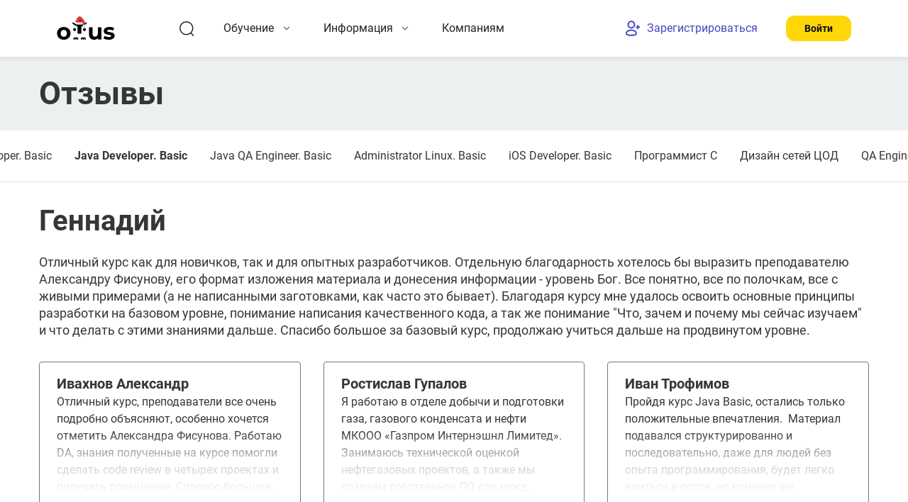

--- FILE ---
content_type: text/html; charset=utf-8
request_url: https://otus.ru/reviews/2050
body_size: 52628
content:
<!DOCTYPE html><html lang="ru"><head><meta charSet="UTF-8"/><meta charSet="utf-8"/><meta name="viewport" content="width=device-width, initial-scale=1, shrink-to-fit=no, user-scalable=no, viewport-fit=cover"/><meta name="viewport" content="width=device-width, initial-scale=1"/><link rel="preload" as="image" href="/_next/static/images/img/logoNewYear2022-d3839a39a061a8528406c2aad78f3d37.svg"/><link rel="preload" as="image" href="/_next/static/images/img/awardRunet-30ff931456a919a0ac64c16703b98b5c.png"/><link rel="preload" as="image" href="/_next/static/images/img/dark-87e790479cb0bf76e89ca2e320752815.svg"/><link rel="preload" as="image" href="https://mc.yandex.ru/watch/44973232"/><link rel="preload" as="image" href="https://vk.com/rtrg?p=VK-RTRG-410987-bLXUv"/><link rel="preload" as="image" href="https://top-fwz1.mail.ru/counter?id=3316675;js=na"/><link rel="stylesheet" href="/_next/static/css/8cc264f7ea39f5c5.css" data-precedence="next"/><link rel="stylesheet" href="/_next/static/css/8a80e6c13d9c7e01.css" data-precedence="next"/><link rel="stylesheet" href="/_next/static/css/7b4bc4b7941039ab.css" data-precedence="next"/><link rel="preload" as="script" fetchPriority="low" href="/_next/static/chunks/webpack-15699a1ccf179c15.js"/><script src="/_next/static/chunks/b6261da7-560230abf0251a57.js" async=""></script><script src="/_next/static/chunks/7762-ef6392835d6b96c2.js" async=""></script><script src="/_next/static/chunks/main-app-62fb55a13a43d39e.js" async=""></script><script src="/_next/static/chunks/b57a0ff0-f64b6c8491bc987c.js" async=""></script><script src="/_next/static/chunks/7761-f25228226f9fd7b1.js" async=""></script><script src="/_next/static/chunks/3260-e663d3aeeb454c53.js" async=""></script><script src="/_next/static/chunks/4419-cfc7a5f44d08cc1b.js" async=""></script><script src="/_next/static/chunks/7844-5a1706e76e0167fe.js" async=""></script><script src="/_next/static/chunks/5632-5ae1d5cde11086be.js" async=""></script><script src="/_next/static/chunks/3118-3c71903ee058260c.js" async=""></script><script src="/_next/static/chunks/7670-88498cb7f740ea45.js" async=""></script><script src="/_next/static/chunks/5873-a84150cef512c203.js" async=""></script><script src="/_next/static/chunks/7985-5aa503ef1e488f37.js" async=""></script><script src="/_next/static/chunks/8012-ba13e2afafa1b32c.js" async=""></script><script src="/_next/static/chunks/8212-ad195a1ac639b812.js" async=""></script><script src="/_next/static/chunks/428-b85ac0b1d8ebbe87.js" async=""></script><script src="/_next/static/chunks/4888-09a084700e30f3b2.js" async=""></script><script src="/_next/static/chunks/2633-d7e691d1179a550f.js" async=""></script><script src="/_next/static/chunks/9374-dedf9cc8b15c395b.js" async=""></script><script src="/_next/static/chunks/4485-9ab23cf29f3d4493.js" async=""></script><script src="/_next/static/chunks/4089-642d59c93f3d611e.js" async=""></script><script src="/_next/static/chunks/8308-5619672903b599a4.js" async=""></script><script src="/_next/static/chunks/6818-7931c43b0acce93c.js" async=""></script><script src="/_next/static/chunks/564-73205a92bce96612.js" async=""></script><script src="/_next/static/chunks/3624-644613adf40c8f5f.js" async=""></script><script src="/_next/static/chunks/1589-9688c3d0b1740b13.js" async=""></script><script src="/_next/static/chunks/8817-db06e50c6cb48371.js" async=""></script><script src="/_next/static/chunks/3742-ea3b5a830fe48165.js" async=""></script><script src="/_next/static/chunks/4004-da5d88759d64f3bd.js" async=""></script><script src="/_next/static/chunks/7304-9cad102ad754fe6a.js" async=""></script><script src="/_next/static/chunks/4313-68f2d466b8542202.js" async=""></script><script src="/_next/static/chunks/app/(reviews)/reviews/layout-d0039c35f5349a3c.js" async=""></script><script src="/_next/static/chunks/4944-c0f1c1dc3dd5ddc8.js" async=""></script><script src="/_next/static/chunks/3242-4559e666a92af915.js" async=""></script><script src="/_next/static/chunks/app/layout-415f1914eb11f2b6.js" async=""></script><script src="/_next/static/chunks/app/not-found-4ba60193b9af0633.js" async=""></script><script src="/_next/static/chunks/app/error-89b130afbe20c202.js" async=""></script><script src="/_next/static/chunks/5243-8fba529d93478bb0.js" async=""></script><script src="/_next/static/chunks/9866-01705c5a3f2a7df3.js" async=""></script><script src="/_next/static/chunks/app/(reviews)/reviews/%5Bid%5D/page-6e52e046eb75f1fe.js" async=""></script><link rel="preload" href="https://smartcaptcha.yandexcloud.net/captcha.js?render=onload&amp;onload=onloadFunction" as="script"/><link rel="preload" href="https://store-b2b.ru/tag.js?id=wsse7xcbtr07r1&amp;nomodule" as="script"/><link rel="image_src" href="/__new_static__/img/meta-image.png"/><link rel="shortcut icon" type="image/x-icon" href="/favicon.ico"/><link rel="preload" href="/_next/static/images/img/owl-flight-5d7d1106ce62f5dd4057eb334384e529.gif" as="image"/><link rel="icon" type="image/png" sizes="16x16" href="/_next/static/images/img/favicon-16x16-3dc5220f18624c2a6fd3aa3b081da00a.png"/><link rel="icon" type="image/png" sizes="32x32" href="/_next/static/images/img/favicon-32x32-dd124835ecce421e1bb2c8f849e49a3f.png"/><link rel="apple-touch-icon" href="/_next/static/images/img/apple-touch-icon-a4721dddcfb741a7e41d52e619f3820d.png"/><link rel="apple-touch-icon" sizes="57x57" href="/_next/static/images/img/apple-touch-icon-57x57-92769d5e197783e63f3bb3c8519c8912.png"/><link rel="apple-touch-icon" sizes="60x60" href="/_next/static/images/img/apple-touch-icon-60x60-dfaaf3934bc7ed111c8c306b967afeeb.png"/><link rel="apple-touch-icon" sizes="72x72" href="/_next/static/images/img/apple-touch-icon-72x72-693f0d64a225d5f0fe26ba5d088c8f14.png"/><link rel="apple-touch-icon" sizes="76x76" href="/_next/static/images/img/apple-touch-icon-76x76-f3487d673c3e7ae975cf190fb758ab10.png"/><link rel="apple-touch-icon" sizes="114x114" href="/_next/static/images/img/apple-touch-icon-114x114-98609536fdaa492edede039bdd03cff2.png"/><link rel="apple-touch-icon" sizes="120x120" href="/_next/static/images/img/apple-touch-icon-120x120-169d5a3cf2a78fa8e7dfa780f15abcb7.png"/><link rel="apple-touch-icon" sizes="144x144" href="/_next/static/images/img/apple-touch-icon-144x144-9b1aa25d8b37e9b97af4717495fd71bf.png"/><link rel="apple-touch-icon" sizes="152x152" href="/_next/static/images/img/apple-touch-icon-152x152-e04100124be68d4151efe4eb96227866.png"/><link rel="apple-touch-icon" sizes="180x180" href="/_next/static/images/img/apple-touch-icon-180x180-a4721dddcfb741a7e41d52e619f3820d.png"/><link rel="mask-icon" href="/_next/static/images/img/safari-pinned-tab-9b975a1bbe6e965061daed04a88d48e8.svg" color="#000000"/><meta name="msapplication-TileColor" content="#ffffff"/><meta name="msapplication-TileImage" content="/_next/static/images/img/mstile-144x144-c363ac4f42a2d7656bae44c971f5deab.png"/><title>Геннадий о курсе «Java Developer. Basic» в Otus</title><meta name="description" content="Отзыв от Геннадий о курсе «Java Developer. Basic» в Otus"/><link rel="manifest" href="/site.webmanifest" crossorigin="use-credentials"/><meta name="is_app_seo_default" content="true"/><meta name="vk:image" content="/__new_static__/img/meta-image.png"/><meta name="fb:app_id" content="486413851704844"/><link rel="canonical" href="https://otus.ru/reviews/2050"/><meta name="yandex-verification" content="3019a35aeda6b45d"/><meta property="og:title" content="OTUS - Онлайн-образование"/><meta property="og:description" content="Профессиональные онлайн курсы для разработчиков"/><meta property="og:url" content="https://otus.ru/reviews/2050"/><meta property="og:site_name" content="Otus"/><meta property="og:image" content="https://otus.ru/__new_static__/img/meta-image.png"/><meta property="og:image:width" content="538"/><meta property="og:image:height" content="240"/><meta property="og:type" content="website"/><meta name="twitter:card" content="summary_large_image"/><meta name="twitter:title" content="OTUS - Онлайн-образование"/><meta name="twitter:description" content="Профессиональные онлайн курсы для разработчиков"/><meta name="twitter:image" content="https://otus.ru/__new_static__/img/meta-image.png"/><meta name="twitter:image:width" content="538"/><meta name="twitter:image:height" content="240"/><script src="https://vk.com/js/api/openapi.js?162" type="text/javascript"></script><script src="/_next/static/chunks/polyfills-42372ed130431b0a.js" noModule=""></script><style data-styled="" data-styled-version="5.3.10">.bmVffP{height:24px;width:24px;position:relative;}/*!sc*/
.jNrklb{height:32px;width:32px;position:relative;}/*!sc*/
.iTxxRH{height:40px;width:136px;position:relative;}/*!sc*/
.hACaY{height:33px;width:87px;position:relative;}/*!sc*/
.aicCn{height:9px;width:9px;position:relative;}/*!sc*/
data-styled.g3[id="sc-i28ik1-0"]{content:"bmVffP,jNrklb,iTxxRH,hACaY,aicCn,"}/*!sc*/
.gNVXtU{position:absolute;top:50%;left:50%;-webkit-transform:translate(-50%,-50%);-ms-transform:translate(-50%,-50%);transform:translate(-50%,-50%);}/*!sc*/
.gNVXtU > svg{display:block;}/*!sc*/
data-styled.g4[id="sc-i28ik1-1"]{content:"gNVXtU,"}/*!sc*/
.eKTXbJ{-webkit-transform:rotate(45deg);-ms-transform:rotate(45deg);transform:rotate(45deg);cursor:pointer;}/*!sc*/
data-styled.g5[id="sc-1df7mjd-0"]{content:"eKTXbJ,"}/*!sc*/
.iBolPu{-webkit-transition:color 0.2s ease-out,border-color 0.2s ease-out,box-shadow 0.2s ease-out,background-color 0.2s ease-out;transition:color 0.2s ease-out,border-color 0.2s ease-out,box-shadow 0.2s ease-out,background-color 0.2s ease-out;will-change:color,border-color,box-shadow,background-color;display:block;font-size:16px;line-height:24px;font-weight:400;padding:12px 10px;font-weight:400;background-color:#4749c0;color:#fff;cursor:pointer;text-align:center;position:relative;width:100%;border-radius:4px;}/*!sc*/
.iBolPu:hover{background-color:#3d3eb1;}/*!sc*/
data-styled.g10[id="sc-a6ojz8-0"]{content:"iBolPu,"}/*!sc*/
.ViUGY{font-family:'Roboto',sans-serif;font-size:18px;line-height:24px;font-weight:700;}/*!sc*/
@media (max-width:1201px){.ViUGY{font-size:16px;line-height:24px;}}/*!sc*/
@media (max-width:751px){.ViUGY{font-size:14px;line-height:20px;}}/*!sc*/
@media (max-width:1201px){.ViUGY{font-weight:700;}}/*!sc*/
@media (max-width:751px){.ViUGY{font-weight:700;}}/*!sc*/
.eMZyoN{font-family:'Roboto',sans-serif;font-size:16px;line-height:24px;font-weight:400;}/*!sc*/
@media (max-width:1201px){.eMZyoN{font-size:16px;line-height:24px;}}/*!sc*/
@media (max-width:751px){.eMZyoN{font-size:14px;line-height:20px;}}/*!sc*/
@media (max-width:1201px){.eMZyoN{font-weight:400;}}/*!sc*/
@media (max-width:751px){.eMZyoN{font-weight:400;}}/*!sc*/
data-styled.g14[id="sc-1x9oq14-0"]{content:"ViUGY,eMZyoN,"}/*!sc*/
.cFpzJt{-webkit-transition:background 0.2s ease-out,border 0.2s ease-out;transition:background 0.2s ease-out,border 0.2s ease-out;will-change:background,border;overflow:hidden;width:100%;cursor:text;position:relative;display:-webkit-box;display:-webkit-flex;display:-ms-flexbox;display:flex;border:1px solid #afafaf;background:#fff;color:#0f0f10;text-align:left;height:48px;border-radius:4px;border:1px solid #b1c1c5;}/*!sc*/
data-styled.g16[id="sc-7tecya-1"]{content:"cFpzJt,"}/*!sc*/
.jSEBhH{-webkit-transition:padding 0.2s ease-out,color 0.2s ease-out;transition:padding 0.2s ease-out,color 0.2s ease-out;will-change:padding,color;display:-webkit-box;display:-webkit-flex;display:-ms-flexbox;display:flex;-webkit-flex-direction:column;-ms-flex-direction:column;flex-direction:column;width:100%;max-height:100%;padding:14px 16px 13px;}/*!sc*/
data-styled.g17[id="sc-7tecya-2"]{content:"jSEBhH,"}/*!sc*/
.ifjUJK{-webkit-flex-shrink:0;-ms-flex-negative:0;flex-shrink:0;overflow:hidden;pointer-events:none;top:0;left:0;width:100%;text-overflow:ellipsis;white-space:nowrap;-webkit-transition:font 0.2s ease-out;transition:font 0.2s ease-out;will-change:font;font-size:14px;line-height:20px;font-weight:400;color:#767676;font-size:14px;}/*!sc*/
data-styled.g18[id="sc-7tecya-3"]{content:"ifjUJK,"}/*!sc*/
.gEmFJe{-webkit-transition:opacity 0.2s ease-out;transition:opacity 0.2s ease-out;will-change:opacity;width:100%;background:transparent;overflow:hidden;text-overflow:ellipsis;margin-top:auto;color:#4749c0;}/*!sc*/
.gEmFJe::-webkit-input-placeholder{color:#afafaf;}/*!sc*/
.gEmFJe::-moz-placeholder{color:#afafaf;}/*!sc*/
.gEmFJe:-ms-input-placeholder{color:#afafaf;}/*!sc*/
.gEmFJe::placeholder{color:#afafaf;}/*!sc*/
.gEmFJe:disabled{background:transparent;}/*!sc*/
.gEmFJe:disabled{color:#46464680;}/*!sc*/
data-styled.g19[id="sc-7tecya-4"]{content:"gEmFJe,"}/*!sc*/
.chwycb{padding-right:48px;}/*!sc*/
data-styled.g27[id="sc-1uo0fn1-0"]{content:"chwycb,"}/*!sc*/
.jZoKM{position:absolute;top:50%;right:14px;-webkit-transform:translateY(-50%);-ms-transform:translateY(-50%);transform:translateY(-50%);}/*!sc*/
data-styled.g28[id="sc-1uo0fn1-1"]{content:"jZoKM,"}/*!sc*/
.ldwIhb{color:#4749c0;position:relative;}/*!sc*/
.ldwIhb:hover{-webkit-text-decoration:underline;text-decoration:underline;}/*!sc*/
.ldwIhb:active{color:#585cff;-webkit-text-decoration:none;text-decoration:none;}/*!sc*/
data-styled.g49[id="sc-1vdp0yy-0"]{content:"ldwIhb,"}/*!sc*/
.kaqgGD{color:#06c;cursor:pointer;font-size:12px;line-height:16px;font-weight:400;border-bottom:0.75px dashed #06c;}/*!sc*/
data-styled.g81[id="sc-thk7ej-0"]{content:"kaqgGD,"}/*!sc*/
.eJDLVL{display:-webkit-box;display:-webkit-flex;display:-ms-flexbox;display:flex;-webkit-transform:rotate( 0deg );-ms-transform:rotate( 0deg );transform:rotate( 0deg );}/*!sc*/
data-styled.g120[id="sc-8zcw6d-0"]{content:"eJDLVL,"}/*!sc*/
.gNxgNy{display:-webkit-box;display:-webkit-flex;display:-ms-flexbox;display:flex;-webkit-align-items:center;-webkit-box-align:center;-ms-flex-align:center;align-items:center;cursor:pointer;}/*!sc*/
data-styled.g133[id="sc-tm1jg2-0"]{content:"gNxgNy,"}/*!sc*/
.eeTFZf{border-radius:2px;background-color:#fff;position:relative;margin-right:10px;-webkit-flex-shrink:0;-ms-flex-negative:0;flex-shrink:0;width:24px;height:24px;false:undefined;}/*!sc*/
data-styled.g134[id="sc-tm1jg2-1"]{content:"eeTFZf,"}/*!sc*/
.fMfbTp{position:absolute;top:50%;left:50%;-webkit-transform:translate(-50%,-50%);-ms-transform:translate(-50%,-50%);transform:translate(-50%,-50%);color:#06c;display:-webkit-box;display:-webkit-flex;display:-ms-flexbox;display:flex;}/*!sc*/
data-styled.g135[id="sc-tm1jg2-2"]{content:"fMfbTp,"}/*!sc*/
.lfSBTZ{display:none;}/*!sc*/
data-styled.g136[id="sc-tm1jg2-3"]{content:"lfSBTZ,"}/*!sc*/
.Lrxru{font-size:12px;line-height:16px;font-weight:400;-webkit-user-select:none;-moz-user-select:none;-ms-user-select:none;user-select:none;text-align:left;}/*!sc*/
data-styled.g139[id="sc-1mccbua-0"]{content:"Lrxru,"}/*!sc*/
.bbbYoV{color:#0f0f10;}/*!sc*/
data-styled.g140[id="sc-1mccbua-1"]{content:"bbbYoV,"}/*!sc*/
.chEWCa{position:relative;margin:0 auto;}/*!sc*/
@media (min-width:1200px){.chEWCa{max-width:1170px;width:1170px;}}/*!sc*/
@media (max-width:1201px){.chEWCa{max-width:720px;width:720px;}}/*!sc*/
@media (max-width:751px){.chEWCa{padding:0 16px;width:100%;max-width:100%;}}/*!sc*/
data-styled.g169[id="sc-1hmcglv-0"]{content:"chEWCa,"}/*!sc*/
.dxxUfg{width:82px;height:auto;}/*!sc*/
data-styled.g179[id="sc-136rsxq-0"]{content:"dxxUfg,"}/*!sc*/
.hERPbJ{-webkit-animation:iJeNST 32s infinite linear;animation:iJeNST 32s infinite linear;-webkit-transform-box:fill-box;-ms-transform-box:fill-box;transform-box:fill-box;-webkit-transform-origin:center;-ms-transform-origin:center;transform-origin:center;will-change:animation,transform;}/*!sc*/
data-styled.g180[id="sc-1gml7ra-0"]{content:"hERPbJ,"}/*!sc*/
.XomuX{overflow:visible;}/*!sc*/
data-styled.g183[id="sc-1gml7ra-3"]{content:"XomuX,"}/*!sc*/
.hOtCic{margin:0 auto;position:relative;}/*!sc*/
@media (min-width:1200px){.hOtCic{max-width:1120px;width:1120px;}}/*!sc*/
@media (max-width:1201px){.hOtCic{max-width:680px;width:680px;}}/*!sc*/
@media (max-width:751px){.hOtCic{max-width:352px;width:352px;}}/*!sc*/
data-styled.g184[id="sc-x072mc-0"]{content:"hOtCic,"}/*!sc*/
.dKnRmO{-webkit-transition:-webkit-transform 0.2s ease-out;-webkit-transition:transform 0.2s ease-out;transition:transform 0.2s ease-out;position:relative;-webkit-flex-shrink:0;-ms-flex-negative:0;flex-shrink:0;z-index:30;position:-webkit-sticky;position:sticky;top:-1px;height:80px;display:-webkit-box;display:-webkit-flex;display:-ms-flexbox;display:flex;box-shadow:0 4px 4px rgba(0,0,0,0.05);background:#fff;color:#232323;}/*!sc*/
@media (max-width:1201px){.dKnRmO{height:64px;}}/*!sc*/
@media (max-width:751px){.dKnRmO{height:60px;}}/*!sc*/
data-styled.g185[id="sc-r03h0s-0"]{content:"dKnRmO,"}/*!sc*/
.eFDQwF{font-family:'Roboto',sans-serif;font-size:16px;line-height:24px;font-weight:400;}/*!sc*/
@media (max-width:1201px){.eFDQwF{font-size:16px;line-height:24px;}}/*!sc*/
@media (max-width:751px){.eFDQwF{font-size:14px;line-height:20px;}}/*!sc*/
@media (max-width:1201px){.eFDQwF{font-weight:400;}}/*!sc*/
@media (max-width:751px){.eFDQwF{font-weight:400;}}/*!sc*/
data-styled.g186[id="sc-1x9oq14-0-styled-div"]{content:"eFDQwF,"}/*!sc*/
.bMTmMH{position:unset;display:-webkit-box;display:-webkit-flex;display:-ms-flexbox;display:flex;-webkit-align-items:center;-webkit-box-align:center;-ms-flex-align:center;align-items:center;}/*!sc*/
data-styled.g187[id="sc-r03h0s-1"]{content:"bMTmMH,"}/*!sc*/
.iLJJBX{display:-webkit-box;display:-webkit-flex;display:-ms-flexbox;display:flex;margin:0 89px 0 0;}/*!sc*/
@media (max-width:1201px){.iLJJBX{margin:0 24px 0 0;}}/*!sc*/
data-styled.g188[id="sc-r03h0s-2"]{content:"iLJJBX,"}/*!sc*/
.kVvakX{-webkit-align-self:normal;-ms-flex-item-align:normal;align-self:normal;display:-webkit-box;display:-webkit-flex;display:-ms-flexbox;display:flex;}/*!sc*/
data-styled.g189[id="sc-r03h0s-3"]{content:"kVvakX,"}/*!sc*/
.bYKNcH{z-index:0;position:relative;display:-webkit-box;display:-webkit-flex;display:-ms-flexbox;display:flex;-webkit-align-items:center;-webkit-box-align:center;-ms-flex-align:center;align-items:center;margin:0 40px 0 0;-webkit-user-select:none;-moz-user-select:none;-ms-user-select:none;user-select:none;}/*!sc*/
@media (max-width:1201px){.bYKNcH{margin:0 24px 0 0;}}/*!sc*/
.bYKNcH::after{-webkit-transition:background 0.2s ease-out;transition:background 0.2s ease-out;will-change:background;content:'';position:absolute;bottom:0;left:0;width:100%;height:4px;background:transparent;}/*!sc*/
.bYKNcH:last-child{margin:0;}/*!sc*/
.cGgLky{z-index:0;position:relative;display:-webkit-box;display:-webkit-flex;display:-ms-flexbox;display:flex;-webkit-align-items:center;-webkit-box-align:center;-ms-flex-align:center;align-items:center;margin:0 40px 0 0;-webkit-user-select:none;-moz-user-select:none;-ms-user-select:none;user-select:none;}/*!sc*/
@media (max-width:1201px){.cGgLky{margin:0 24px 0 0;}}/*!sc*/
.cGgLky::after{-webkit-transition:background 0.2s ease-out;transition:background 0.2s ease-out;will-change:background;content:'';position:absolute;bottom:0;left:0;width:100%;height:4px;background:transparent;}/*!sc*/
.cGgLky:hover::after{background:#4749c0;}/*!sc*/
.cGgLky:last-child{margin:0;}/*!sc*/
data-styled.g191[id="sc-r03h0s-5"]{content:"bYKNcH,cGgLky,"}/*!sc*/
.kpxsrg.kpxsrg{z-index:-1;position:absolute;width:615px;height:615px;}/*!sc*/
data-styled.g192[id="sc-r03h0s-6"]{content:"kpxsrg,"}/*!sc*/
.jHaHbB{margin:0 auto 0 0;color:inherit;-webkit-text-decoration:none;text-decoration:none;}/*!sc*/
.jHaHbB:hover{-webkit-text-decoration:none;text-decoration:none;}/*!sc*/
.jHaHbB:active{color:inherit;}/*!sc*/
@media (max-width:1201px){.jHaHbB{display:none;}}/*!sc*/
data-styled.g193[id="sc-r03h0s-7"]{content:"jHaHbB,"}/*!sc*/
.dZepSJ{-webkit-transition:background 0.2s ease-out;transition:background 0.2s ease-out;will-change:background;cursor:pointer;padding:14px 16px;border-radius:20px;}/*!sc*/
@media (min-width:1200px){.dZepSJ:hover{background:#fff;}}/*!sc*/
@media (max-width:1201px){.dZepSJ{padding:10px 0;}}/*!sc*/
.gXNPrh{-webkit-transition:background 0.2s ease-out;transition:background 0.2s ease-out;will-change:background;cursor:pointer;padding:14px 16px;border-radius:20px;font-weight:700;}/*!sc*/
@media (min-width:1200px){.gXNPrh:hover{background:#fff;}}/*!sc*/
@media (max-width:1201px){.gXNPrh{padding:10px 0;}}/*!sc*/
data-styled.g194[id="sc-4zz0i4-0"]{content:"dZepSJ,gXNPrh,"}/*!sc*/
.fXsjgC{margin:0 32px 0 0;display:-webkit-box;display:-webkit-flex;display:-ms-flexbox;display:flex;-webkit-flex-direction:column;-ms-flex-direction:column;flex-direction:column;gap:24px;}/*!sc*/
.fXsjgC:last-child{margin:0;}/*!sc*/
@media (max-width:751px){.fXsjgC{margin:0 0 24px;}}/*!sc*/
data-styled.g195[id="sc-1kjc6dh-0"]{content:"fXsjgC,"}/*!sc*/
.bxwCjw{width:100%;margin:0 0 12px;padding:0 0 12px;border-bottom:1px solid #ececec;color:#afafaf;}/*!sc*/
@media (max-width:1201px){.bxwCjw{margin:0 0 24px;padding:0;border-bottom:none;}}/*!sc*/
@media (max-width:751px){.bxwCjw{margin:0 0 8px;}}/*!sc*/
data-styled.g196[id="sc-1kjc6dh-1"]{content:"bxwCjw,"}/*!sc*/
.lhsLfs{display:grid;margin:0 -16px;grid-template-columns:repeat(2,288px);}/*!sc*/
@media (max-width:1201px){.lhsLfs{margin:0;}}/*!sc*/
@media (max-width:751px){.lhsLfs{gap:4px;}}/*!sc*/
.eANJVj{display:grid;margin:0 -16px;grid-template-columns:repeat(1,288px);}/*!sc*/
@media (max-width:1201px){.eANJVj{margin:0;}}/*!sc*/
@media (max-width:751px){.eANJVj{gap:4px;}}/*!sc*/
data-styled.g197[id="sc-1kjc6dh-2"]{content:"lhsLfs,eANJVj,"}/*!sc*/
.LDEpF{background-color:#ececec;border-radius:8px;position:relative;overflow:hidden;color:rgba(0,0,0,0);width:100%;height:100%;position:absolute;top:0;left:0;}/*!sc*/
.iXhGSD{background-color:#ececec;border-radius:8px;position:relative;overflow:hidden;color:rgba(0,0,0,0);}/*!sc*/
data-styled.g198[id="sc-1xopqwy-0"]{content:"LDEpF,iXhGSD,"}/*!sc*/
.jTtOKw{position:relative;display:block;}/*!sc*/
.ePGOOQ{position:static;display:block;}/*!sc*/
data-styled.g199[id="sc-hrqzy3-0"]{content:"jTtOKw,ePGOOQ,"}/*!sc*/
.faPWUN{min-width:100%;width:100%;min-height:100%;height:100%;position:relative;z-index:0;}/*!sc*/
.faPWUN *{opacity:0;pointer-events:none;}/*!sc*/
data-styled.g200[id="sc-hrqzy3-1"]{content:"faPWUN,"}/*!sc*/
.fEESDM{position:absolute;z-index:1;display:none;top:100%;left:0;width:100%;}/*!sc*/
data-styled.g235[id="sc-piuiz2-0"]{content:"fEESDM,"}/*!sc*/
.fDVGGf{z-index:0;-webkit-align-self:baseline;-ms-flex-item-align:baseline;align-self:baseline;overflow:hidden;position:relative;width:100%;display:-webkit-box;display:-webkit-flex;display:-ms-flexbox;display:flex;padding:40px;background:#f8f8f8;box-shadow:0px 16px 16px rgba(0,0,0,0.25);border-radius:0px 0px 20px 20px;}/*!sc*/
@media (min-width:1200px){.fDVGGf{max-width:1200px;margin:0 auto;}}/*!sc*/
@media (max-width:1201px){.fDVGGf{padding:24px 36px;}}/*!sc*/
@media (max-width:751px){.fDVGGf{height:100%;padding:24px 0;border-radius:0;}}/*!sc*/
data-styled.g236[id="sc-piuiz2-1"]{content:"fDVGGf,"}/*!sc*/
.fhxPhf{display:-webkit-box;display:-webkit-flex;display:-ms-flexbox;display:flex;}/*!sc*/
data-styled.g237[id="sc-piuiz2-2"]{content:"fhxPhf,"}/*!sc*/
.ggDqfB{right:-101px;top:-105px;bottom:-201px;}/*!sc*/
data-styled.g239[id="sc-1891c19-0"]{content:"ggDqfB,"}/*!sc*/
.dwrtLP{-webkit-transition:color 0.2s ease-out,-webkit-transform 0.2s ease-out;-webkit-transition:color 0.2s ease-out,transform 0.2s ease-out;transition:color 0.2s ease-out,transform 0.2s ease-out;will-change:color,transform;margin:0 0 0 4px;}/*!sc*/
@media (max-width:751px){.dwrtLP{display:none;}}/*!sc*/
data-styled.g240[id="sc-1youhxc-0"]{content:"dwrtLP,"}/*!sc*/
.cMNIlZ{-webkit-transition:font-weight 0.1s ease-out;transition:font-weight 0.1s ease-out;will-change:font-weight;}/*!sc*/
.cMNIlZ::before{content:attr(title);position:relative;display:block;font-weight:700;height:0;overflow:hidden;visibility:hidden;}/*!sc*/
data-styled.g241[id="sc-1youhxc-1"]{content:"cMNIlZ,"}/*!sc*/
@media (min-width:1200px){.gAMwby:hover .sc-1youhxc-0{-webkit-transform:rotate(-180deg);-ms-transform:rotate(-180deg);transform:rotate(-180deg);}.gAMwby:hover .sc-1youhxc-0{color:#4749c0;}}/*!sc*/
.ewISlX:hover .sc-1youhxc-1{font-weight:700;}/*!sc*/
@media (min-width:1200px){.ewISlX:hover .sc-1youhxc-0{-webkit-transform:rotate(-180deg);-ms-transform:rotate(-180deg);transform:rotate(-180deg);}.ewISlX:hover .sc-1youhxc-0{color:#4749c0;}}/*!sc*/
@media (max-width:1201px){.ewISlX{display:none;}}/*!sc*/
data-styled.g242[id="sc-1youhxc-2"]{content:"gAMwby,ewISlX,"}/*!sc*/
.cgYLnJ{grid-auto-flow:column;grid-template-rows:repeat(8,1fr);}/*!sc*/
@media (max-width:751px){.cgYLnJ{grid-auto-flow:row;grid-template-columns:1fr;grid-template-row:unset;}}/*!sc*/
data-styled.g243[id="sc-ig0m9y-0"]{content:"cgYLnJ,"}/*!sc*/
.eDycrR{pointer-events:none;}/*!sc*/
data-styled.g256[id="sc-gqclrv-0"]{content:"eDycrR,"}/*!sc*/
@media (max-width:751px){.rcsBI{display:none;}}/*!sc*/
data-styled.g257[id="sc-gqclrv-1"]{content:"rcsBI,"}/*!sc*/
.cwTwwh{min-width:32px;width:32px;min-height:32px;height:32px;margin:0 8px 0 0;border-radius:50%;overflow:hidden;}/*!sc*/
@media (max-width:1201px){.cwTwwh{min-width:28px;width:28px;min-height:28px;height:28px;margin:0 4px 0 0;}}/*!sc*/
@media (max-width:751px){.cwTwwh{margin:0;}}/*!sc*/
data-styled.g258[id="sc-199a3eq-1-div"]{content:"cwTwwh,"}/*!sc*/
.deZXFK{-webkit-align-self:normal;-ms-flex-item-align:normal;align-self:normal;display:-webkit-box;display:-webkit-flex;display:-ms-flexbox;display:flex;margin:0 0 0 auto;}/*!sc*/
data-styled.g301[id="sc-1pw2hu9-0"]{content:"deZXFK,"}/*!sc*/
.gnDzft{display:-webkit-box;display:-webkit-flex;display:-ms-flexbox;display:flex;-webkit-box-pack:center;-webkit-justify-content:center;-ms-flex-pack:center;justify-content:center;cursor:pointer;position:static;-webkit-tap-highlight-color:transparent;}/*!sc*/
data-styled.g302[id="sc-k2vhmo-0"]{content:"gnDzft,"}/*!sc*/
.cYMYSf{display:-webkit-box;display:-webkit-flex;display:-ms-flexbox;display:flex;-webkit-align-items:center;-webkit-box-align:center;-ms-flex-align:center;align-items:center;height:100%;color:#232323;}/*!sc*/
.cYMYSf:hover{color:#4749c0;}/*!sc*/
data-styled.g303[id="sc-k2vhmo-1"]{content:"cYMYSf,"}/*!sc*/
.hgRGGQ{-webkit-transition:color 0.2s ease-out;transition:color 0.2s ease-out;will-change:color;min-width:24px;width:24px;min-height:24px;height:24px;}/*!sc*/
data-styled.g304[id="sc-k2vhmo-2"]{content:"hgRGGQ,"}/*!sc*/
.jzEMph{position:absolute;bottom:10px;right:10px;width:auto;height:auto;font-size:16px;line-height:24px;font-weight:400;color:#fff;padding:15px 30px 15px 15px;border-radius:3px;z-index:2000;position:fixed;will-change:opacity;}/*!sc*/
data-styled.g319[id="sc-1kjbrr6-0"]{content:"jzEMph,"}/*!sc*/
.hPJsQc{color:#fff;position:absolute;right:12px;top:12px;cursor:pointer;}/*!sc*/
data-styled.g320[id="sc-1kjbrr6-1"]{content:"hPJsQc,"}/*!sc*/
.fwqwHe{background-color:#ecf0f1;}/*!sc*/
data-styled.g321[id="sc-q1d1c7-0"]{content:"fwqwHe,"}/*!sc*/
.fgaLnw{display:-webkit-box;display:-webkit-flex;display:-ms-flexbox;display:flex;-webkit-align-items:center;-webkit-box-align:center;-ms-flex-align:center;align-items:center;-webkit-box-pack:justify;-webkit-justify-content:space-between;-ms-flex-pack:justify;justify-content:space-between;}/*!sc*/
data-styled.g322[id="sc-q1d1c7-1"]{content:"fgaLnw,"}/*!sc*/
.cBeRCQ{font-size:45px;line-height:56px;font-weight:700;padding:24px 0;color:#363636;}/*!sc*/
@media (max-width:1201px){.cBeRCQ{font-size:32px;line-height:40px;font-weight:700;padding:16px 0;}}/*!sc*/
data-styled.g323[id="sc-q1d1c7-2"]{content:"cBeRCQ,"}/*!sc*/
.klmZDZ{display:-webkit-box;display:-webkit-flex;display:-ms-flexbox;display:flex;-webkit-flex-direction:column;-ms-flex-direction:column;flex-direction:column;min-height:100%;}/*!sc*/
data-styled.g324[id="sc-1j17uuq-0"]{content:"klmZDZ,"}/*!sc*/
.hJpLmg{position:relative;z-index:2;display:-webkit-box;display:-webkit-flex;display:-ms-flexbox;display:flex;-webkit-flex-direction:column;-ms-flex-direction:column;flex-direction:column;-webkit-flex:1 0 auto;-ms-flex:1 0 auto;flex:1 0 auto;background:inherit;overflow:hidden;padding-bottom:32px;}/*!sc*/
@media (max-width:1201px){.hJpLmg{padding-bottom:24px;}}/*!sc*/
data-styled.g325[id="sc-1j17uuq-1"]{content:"hJpLmg,"}/*!sc*/
@-webkit-keyframes iJeNST{from{-webkit-transform:rotate(0deg) translateX(70px);-ms-transform:rotate(0deg) translateX(70px);transform:rotate(0deg) translateX(70px);}to{-webkit-transform:rotate(360deg) translateX(70px);-ms-transform:rotate(360deg) translateX(70px);transform:rotate(360deg) translateX(70px);}}/*!sc*/
@keyframes iJeNST{from{-webkit-transform:rotate(0deg) translateX(70px);-ms-transform:rotate(0deg) translateX(70px);transform:rotate(0deg) translateX(70px);}to{-webkit-transform:rotate(360deg) translateX(70px);-ms-transform:rotate(360deg) translateX(70px);transform:rotate(360deg) translateX(70px);}}/*!sc*/
data-styled.g327[id="sc-keyframes-iJeNST"]{content:"iJeNST,"}/*!sc*/
.clLFJQ{display:-webkit-box;display:-webkit-flex;display:-ms-flexbox;display:flex;max-width:136px;width:136px;margin-top:16px;margin-right:8px;}/*!sc*/
@media (max-width:1201px){.clLFJQ{margin-top:0;width:auto;}.clLFJQ:last-child{padding-right:16px;}}/*!sc*/
@media (max-width:751px){.clLFJQ{min-width:150px;margin-bottom:20px;height:42px;}}/*!sc*/
data-styled.g328[id="sc-tphdb1-0"]{content:"clLFJQ,"}/*!sc*/
.kmquqg{object-fit:contain;}/*!sc*/
data-styled.g329[id="sc-ed2fvu-0"]{content:"kmquqg,"}/*!sc*/
.iFBFtZ{display:-webkit-box;display:-webkit-flex;display:-ms-flexbox;display:flex;-webkit-flex-wrap:wrap;-ms-flex-wrap:wrap;flex-wrap:wrap;}/*!sc*/
@media (max-width:1201px){.iFBFtZ{-webkit-order:5;-ms-flex-order:5;order:5;-webkit-flex-wrap:nowrap;-ms-flex-wrap:nowrap;flex-wrap:nowrap;-webkit-box-pack:justify;-webkit-justify-content:space-between;-ms-flex-pack:justify;justify-content:space-between;-webkit-align-items:center;-webkit-box-align:center;-ms-flex-align:center;align-items:center;overflow:auto;margin:0 -16px -16px;padding-left:16px;padding-bottom:16px;}}/*!sc*/
@media (max-width:751px){.iFBFtZ{-webkit-flex-wrap:wrap;-ms-flex-wrap:wrap;flex-wrap:wrap;max-width:332px;}}/*!sc*/
data-styled.g330[id="sc-18xqlsv-0"]{content:"iFBFtZ,"}/*!sc*/
.eOCvuo{width:60%;margin:auto;}/*!sc*/
@media (max-width:1201px){.eOCvuo{width:70%;}}/*!sc*/
@media (max-width:751px){.eOCvuo{width:60%;}}/*!sc*/
data-styled.g331[id="sc-18xqlsv-1"]{content:"eOCvuo,"}/*!sc*/
.exNTlz{display:-webkit-box;display:-webkit-flex;display:-ms-flexbox;display:flex;object-fit:contain;width:126px;height:40px;}/*!sc*/
@media (max-width:1201px){.exNTlz{width:140px;margin-top:0;}}/*!sc*/
data-styled.g332[id="sc-rgfh2g-0"]{content:"exNTlz,"}/*!sc*/
@media (min-width:1200px){.kZaRLp{-webkit-order:-1;-ms-flex-order:-1;order:-1;}}/*!sc*/
@media (max-width:751px){.kZaRLp{-webkit-order:-1;-ms-flex-order:-1;order:-1;}}/*!sc*/
data-styled.g333[id="sc-rgfh2g-1"]{content:"kZaRLp,"}/*!sc*/
.iqAYLf{font-size:14px;line-height:20px;font-weight:400;color:#464646;}/*!sc*/
@media (max-width:1201px){.iqAYLf{height:auto;}}/*!sc*/
data-styled.g334[id="sc-1sq6qzu-0"]{content:"iqAYLf,"}/*!sc*/
.jqlmOK{display:-webkit-box;display:-webkit-flex;display:-ms-flexbox;display:flex;-webkit-flex-direction:column;-ms-flex-direction:column;flex-direction:column;-webkit-align-items:flex-start;-webkit-box-align:flex-start;-ms-flex-align:flex-start;align-items:flex-start;-webkit-box-pack:justify;-webkit-justify-content:space-between;-ms-flex-pack:justify;justify-content:space-between;}/*!sc*/
@media (max-width:1201px){.jqlmOK{width:348px;}}/*!sc*/
@media (max-width:751px){.jqlmOK:first-child{min-width:184px;}}/*!sc*/
data-styled.g335[id="sc-nrqod9-0"]{content:"jqlmOK,"}/*!sc*/
.kIbXMD{font-size:14px;line-height:20px;font-weight:400;color:#1f5e9a;margin-bottom:12px;white-space:nowrap;cursor:pointer;}/*!sc*/
.kIbXMD:hover{color:#4c85f1;}/*!sc*/
data-styled.g336[id="sc-nrqod9-1"]{content:"kIbXMD,"}/*!sc*/
.gQcrkJ{display:-webkit-box;display:-webkit-flex;display:-ms-flexbox;display:flex;-webkit-flex-direction:column;-ms-flex-direction:column;flex-direction:column;}/*!sc*/
data-styled.g337[id="sc-nrqod9-2"]{content:"gQcrkJ,"}/*!sc*/
.bROsrt{font-size:14px;line-height:20px;font-weight:400;color:#464646;margin-bottom:8px;}/*!sc*/
data-styled.g339[id="sc-cgfe1r-1"]{content:"bROsrt,"}/*!sc*/
.fvMGdH{grid-area:b;background-color:#185bdc;}/*!sc*/
@media (max-width:751px){.fvMGdH{grid-area:c;}}/*!sc*/
data-styled.g340[id="sc-cgfe1r-2"]{content:"fvMGdH,"}/*!sc*/
.bbgyKW{grid-area:a;}/*!sc*/
data-styled.g342[id="sc-cgfe1r-4"]{content:"bbgyKW,"}/*!sc*/
.vVHYJ{display:grid;grid-template-areas:'a b' 'c c';grid-template-columns:2fr 1fr;gap:12px;margin-bottom:28px;}/*!sc*/
@media (max-width:1201px){.vVHYJ{margin-right:-12px;margin-bottom:16px;}}/*!sc*/
@media (max-width:751px){.vVHYJ{grid-template-areas:'a' 'b' 'c';grid-template-columns:auto;}}/*!sc*/
data-styled.g343[id="sc-cgfe1r-5"]{content:"vVHYJ,"}/*!sc*/
.fNDcLy{grid-area:c;}/*!sc*/
@media (max-width:751px){.fNDcLy{grid-area:b;}}/*!sc*/
data-styled.g344[id="sc-cgfe1r-6"]{content:"fNDcLy,"}/*!sc*/
.lUiTl{display:-webkit-box;display:-webkit-flex;display:-ms-flexbox;display:flex;-webkit-flex-direction:column;-ms-flex-direction:column;flex-direction:column;}/*!sc*/
@media (max-width:1201px){.lUiTl{padding-bottom:32px;margin-bottom:24px;border-bottom:1px solid #e8e8e8;}}/*!sc*/
data-styled.g345[id="sc-1pmb7gf-0"]{content:"lUiTl,"}/*!sc*/
.kFaFlW{font-size:14px;line-height:20px;font-weight:400;margin:0 0 8px;}/*!sc*/
.kFaFlW:last-child{margin:0;}/*!sc*/
data-styled.g346[id="sc-1pmb7gf-1"]{content:"kFaFlW,"}/*!sc*/
.htXoai{font-size:14px;line-height:20px;font-weight:400;color:#1f5e9a;}/*!sc*/
data-styled.g347[id="sc-1pmb7gf-2"]{content:"htXoai,"}/*!sc*/
.kqeuPS{font-size:14px;line-height:20px;font-weight:400;margin:0 0 8px;}/*!sc*/
.kqeuPS:last-child{margin:0;}/*!sc*/
data-styled.g348[id="sc-1pmb7gf-1-Styled-Component"]{content:"kqeuPS,"}/*!sc*/
.ezFfdj{-webkit-transition:color 0.2s ease-out;transition:color 0.2s ease-out;will-change:color;color:#7b7b7b;}/*!sc*/
data-styled.g349[id="sc-h3n4og-0"]{content:"ezFfdj,"}/*!sc*/
.dGMxlQ{-webkit-transition:color 0.2s ease-out;transition:color 0.2s ease-out;will-change:color;color:#5b5b5b;}/*!sc*/
data-styled.g350[id="sc-h3n4og-1"]{content:"dGMxlQ,"}/*!sc*/
.glVbGq{cursor:pointer;}/*!sc*/
.glVbGq:hover .sc-h3n4og-1{color:#d00000;}/*!sc*/
.glVbGq:hover .sc-h3n4og-0{color:red;}/*!sc*/
data-styled.g351[id="sc-h3n4og-2"]{content:"glVbGq,"}/*!sc*/
.igByOl{margin-bottom:8px;margin-right:12px;color:#606060;cursor:pointer;-webkit-transition:color 0.2s ease-out;transition:color 0.2s ease-out;will-change:color;}/*!sc*/
.igByOl:hover{color:#1c4c89;}/*!sc*/
data-styled.g352[id="sc-1mic5iv-0"]{content:"igByOl,"}/*!sc*/
.JqAyf{display:-webkit-box;display:-webkit-flex;display:-ms-flexbox;display:flex;-webkit-flex-wrap:wrap;-ms-flex-wrap:wrap;flex-wrap:wrap;margin-bottom:28px;margin-right:-12px;}/*!sc*/
@media (max-width:1201px){.JqAyf{-webkit-order:2;-ms-flex-order:2;order:2;width:348px;margin-bottom:0;margin-bottom:-8px;}}/*!sc*/
data-styled.g353[id="sc-1mic5iv-1"]{content:"JqAyf,"}/*!sc*/
.YkZIl{display:-webkit-box;display:-webkit-flex;display:-ms-flexbox;display:flex;color:#606060;-webkit-align-items:center;-webkit-box-align:center;-ms-flex-align:center;align-items:center;margin-bottom:16px;}/*!sc*/
@media (max-width:1201px){.YkZIl{margin-bottom:0;margin-right:16px;}}/*!sc*/
@media (max-width:751px){.YkZIl:first-child{margin-bottom:16px;}}/*!sc*/
data-styled.g354[id="sc-1mic5iv-2"]{content:"YkZIl,"}/*!sc*/
.kiCbiE{font-size:14px;line-height:20px;font-weight:400;margin-left:8px;white-space:nowrap;}/*!sc*/
data-styled.g355[id="sc-1mic5iv-3"]{content:"kiCbiE,"}/*!sc*/
.eEsOVy{color:#606060;}/*!sc*/
.eEsOVy:hover{color:#1c4c89;}/*!sc*/
data-styled.g356[id="sc-1mic5iv-4"]{content:"eEsOVy,"}/*!sc*/
.jRkBKo{display:-webkit-box;display:-webkit-flex;display:-ms-flexbox;display:flex;-webkit-flex-direction:column;-ms-flex-direction:column;flex-direction:column;}/*!sc*/
@media (max-width:1201px){.jRkBKo{-webkit-flex-direction:row;-ms-flex-direction:row;flex-direction:row;padding-bottom:24px;border-bottom:1px solid #e8e8e8;}}/*!sc*/
data-styled.g357[id="sc-1mic5iv-5"]{content:"jRkBKo,"}/*!sc*/
.dyOian{display:-webkit-box;display:-webkit-flex;display:-ms-flexbox;display:flex;-webkit-flex-direction:column;-ms-flex-direction:column;flex-direction:column;}/*!sc*/
@media (max-width:1201px){.dyOian{-webkit-order:1;-ms-flex-order:1;order:1;width:348px;-webkit-flex-direction:row;-ms-flex-direction:row;flex-direction:row;-webkit-flex-wrap:wrap;-ms-flex-wrap:wrap;flex-wrap:wrap;min-width:172px;}}/*!sc*/
data-styled.g358[id="sc-1mic5iv-6"]{content:"dyOian,"}/*!sc*/
.kVTRPG{font-size:14px;line-height:20px;font-weight:400;color:#1f5e9a;display:block;cursor:pointer;}/*!sc*/
data-styled.g359[id="sc-9k9yga-0"]{content:"kVTRPG,"}/*!sc*/
.NsyPh{background:#fafafa;width:100%;padding-top:52px;padding-bottom:20px;display:-webkit-box;display:-webkit-flex;display:-ms-flexbox;display:flex;justify-items:flex-end;margin-top:auto;-webkit-flex-shrink:0;-ms-flex-negative:0;flex-shrink:0;}/*!sc*/
data-styled.g360[id="sc-9oa7s6-0"]{content:"NsyPh,"}/*!sc*/
.jDvcLU{width:100%;margin:0 auto;display:-webkit-box;display:-webkit-flex;display:-ms-flexbox;display:flex;padding:0 16px;}/*!sc*/
@media (max-width:1201px){.jDvcLU{-webkit-flex-direction:column;-ms-flex-direction:column;flex-direction:column;}}/*!sc*/
data-styled.g361[id="sc-9oa7s6-1"]{content:"jDvcLU,"}/*!sc*/
.gdDOIF{width:368.6666666666667px;display:-webkit-box;display:-webkit-flex;display:-ms-flexbox;display:flex;-webkit-flex-direction:column;-ms-flex-direction:column;flex-direction:column;-webkit-box-pack:justify;-webkit-justify-content:space-between;-ms-flex-pack:justify;justify-content:space-between;margin-right:8px;}/*!sc*/
@media (max-width:1201px){.gdDOIF{-webkit-order:2;-ms-flex-order:2;order:2;}}/*!sc*/
@media (max-width:1201px){.gdDOIF{width:100%;margin-right:0;}}/*!sc*/
.gdDOIF:last-child{margin-right:0;}/*!sc*/
.bEgIiM{width:368.6666666666667px;display:-webkit-box;display:-webkit-flex;display:-ms-flexbox;display:flex;-webkit-flex-direction:column;-ms-flex-direction:column;flex-direction:column;-webkit-box-pack:justify;-webkit-justify-content:space-between;-ms-flex-pack:justify;justify-content:space-between;margin-right:8px;}/*!sc*/
@media (max-width:1201px){.bEgIiM{-webkit-order:3;-ms-flex-order:3;order:3;}}/*!sc*/
@media (max-width:1201px){.bEgIiM{width:100%;margin-right:0;}}/*!sc*/
.bEgIiM:last-child{margin-right:0;}/*!sc*/
.ObPYS{width:368.6666666666667px;display:-webkit-box;display:-webkit-flex;display:-ms-flexbox;display:flex;-webkit-flex-direction:column;-ms-flex-direction:column;flex-direction:column;-webkit-box-pack:justify;-webkit-justify-content:space-between;-ms-flex-pack:justify;justify-content:space-between;margin-right:8px;}/*!sc*/
@media (max-width:1201px){.ObPYS{-webkit-order:1;-ms-flex-order:1;order:1;}}/*!sc*/
@media (max-width:1201px){.ObPYS{width:100%;margin-right:0;}}/*!sc*/
.ObPYS:last-child{margin-right:0;}/*!sc*/
data-styled.g362[id="sc-9oa7s6-2"]{content:"gdDOIF,bEgIiM,ObPYS,"}/*!sc*/
.fwamKP{width:569px;-webkit-box-pack:justify;-webkit-justify-content:space-between;-ms-flex-pack:justify;justify-content:space-between;display:-webkit-box;display:-webkit-flex;display:-ms-flexbox;display:flex;-webkit-flex-direction:column;-ms-flex-direction:column;flex-direction:column;height:100%;}/*!sc*/
.fwamKP:last-child{margin-left:8px;}/*!sc*/
data-styled.g363[id="sc-9oa7s6-3"]{content:"fwamKP,"}/*!sc*/
.jSVMTE{display:-webkit-box;display:-webkit-flex;display:-ms-flexbox;display:flex;-webkit-box-pack:center;-webkit-justify-content:center;-ms-flex-pack:center;justify-content:center;width:100%;height:100%;}/*!sc*/
@media (max-width:1201px){.jSVMTE{padding-bottom:12px;padding-top:24px;border-bottom:1px solid #e8e8e8;}}/*!sc*/
@media (max-width:751px){.jSVMTE{-webkit-box-pack:start;-webkit-justify-content:flex-start;-ms-flex-pack:start;justify-content:flex-start;}}/*!sc*/
data-styled.g364[id="sc-9oa7s6-4"]{content:"jSVMTE,"}/*!sc*/
.gykqqM{display:-webkit-box;display:-webkit-flex;display:-ms-flexbox;display:flex;height:100%;}/*!sc*/
data-styled.g367[id="sc-9oa7s6-7"]{content:"gykqqM,"}/*!sc*/
.ldTTZz{cursor:pointer;font-size:16px;line-height:24px;font-weight:400;-webkit-flex-shrink:0;-ms-flex-negative:0;flex-shrink:0;margin-right:32px;color:#363636;}/*!sc*/
.ldTTZz:last-child{margin-right:0;padding-right:32px;}/*!sc*/
data-styled.g1195[id="sc-1fdwzco-0"]{content:"ldTTZz,"}/*!sc*/
.hJgYdj{overflow:auto;border-bottom:1px solid #dae2e4;}/*!sc*/
.hJgYdj::-webkit-scrollbar{background-color:#fff;height:5px;}/*!sc*/
.hJgYdj::-webkit-scrollbar-thumb{background-color:#dae2e4;}/*!sc*/
data-styled.g1196[id="sc-5op8de-0"]{content:"hJgYdj,"}/*!sc*/
.ijaGpM{display:-webkit-box;display:-webkit-flex;display:-ms-flexbox;display:flex;padding:24px 0;}/*!sc*/
data-styled.g1197[id="sc-5op8de-1"]{content:"ijaGpM,"}/*!sc*/
.gGsZVY{cursor:pointer;font-size:16px;line-height:24px;font-weight:400;-webkit-flex-shrink:0;-ms-flex-negative:0;flex-shrink:0;margin-right:32px;color:#363636;font-weight:700;}/*!sc*/
.gGsZVY:last-child{margin-right:0;padding-right:32px;}/*!sc*/
data-styled.g1198[id="sc-5op8de-2"]{content:"gGsZVY,"}/*!sc*/
.eibXNj{border:1px solid #767676;padding:16px 24px 32px;border-radius:4px;color:#363636;cursor:pointer;position:relative;}/*!sc*/
.eibXNj:after{content:'';position:absolute;bottom:32px;left:0;right:0;height:90px;background-image:linear-gradient( -180deg,hsla(0,0%,100%,0),hsla(0,0%,100%,0.71) 42%,#fff );border-radius:0 0 4px 4px;}/*!sc*/
data-styled.g1200[id="sc-1v88eb6-0"]{content:"eibXNj,"}/*!sc*/
.eXUxAA{font-size:20px;line-height:28px;font-weight:700;}/*!sc*/
data-styled.g1201[id="sc-1v88eb6-1"]{content:"eXUxAA,"}/*!sc*/
.exyQXP{font-size:16px;line-height:24px;font-weight:400;word-wrap:break-word;overflow:hidden;max-height:144px;display:-webkit-box;-webkit-line-clamp:6;-webkit-box-orient:vertical;min-height:144px;}/*!sc*/
data-styled.g1202[id="sc-1v88eb6-2"]{content:"exyQXP,"}/*!sc*/
.bWGfWc{display:-webkit-box;display:-webkit-flex;display:-ms-flexbox;display:flex;-webkit-flex-wrap:wrap;-ms-flex-wrap:wrap;flex-wrap:wrap;}/*!sc*/
data-styled.g1203[id="sc-11yf1ha-0"]{content:"bWGfWc,"}/*!sc*/
.eAivYm{max-width:368.6666666666667px;width:100%;margin:0 32px 32px 0;}/*!sc*/
.eAivYm:nth-child(3n){margin-right:0;}/*!sc*/
@media (max-width:1201px){.eAivYm{max-width:348px;width:100%;margin:0 24px 24px 0;}.eAivYm:nth-child(3n){margin-right:24px;}.eAivYm:nth-child(2n){margin-right:0;}}/*!sc*/
@media (max-width:751px){.eAivYm{max-width:100%;margin:0 0 8px 0;}.eAivYm:nth-child(3n){margin-right:0;}}/*!sc*/
data-styled.g1204[id="sc-11yf1ha-1"]{content:"eAivYm,"}/*!sc*/
.hhrUuv{font-size:40px;line-height:45px;font-weight:700;}/*!sc*/
@media (max-width:751px){.hhrUuv{font-size:24px;line-height:28px;font-weight:700;}}/*!sc*/
data-styled.g1205[id="sc-g9f31i-0"]{content:"hhrUuv,"}/*!sc*/
.lgCZiY{font-size:18px;line-height:24px;font-weight:400;margin-top:24px;}/*!sc*/
@media (max-width:751px){.lgCZiY{font-size:16px;line-height:24px;font-weight:400;margin-top:16px;}}/*!sc*/
data-styled.g1206[id="sc-g9f31i-1"]{content:"lgCZiY,"}/*!sc*/
.gMzOPp{margin-top:32px;}/*!sc*/
data-styled.g1207[id="sc-g9f31i-2"]{content:"gMzOPp,"}/*!sc*/
.cOGpgj{padding:32px 0 0;color:#363636;}/*!sc*/
data-styled.g1208[id="sc-g9f31i-3"]{content:"cOGpgj,"}/*!sc*/
</style></head><body><div id="__next"><script type="application/ld+json">{
  "@context": "https://schema.org",
  "@type": "Organization",
  "name": "Otus",
  "url": "https://otus.ru",
  "logo": "https://otus.ru/__new_static__/img/meta-image.png",
  "sameAs": [
    "https://vk.com/otusru",
    "https://t.me/Otusjava"
  ]
}</script><div class="sc-1j17uuq-0 klmZDZ"><!--$!--><template data-dgst="BAILOUT_TO_CLIENT_SIDE_RENDERING"></template><!--/$--><!--$!--><template data-dgst="BAILOUT_TO_CLIENT_SIDE_RENDERING"></template><!--/$--><div class="sc-r03h0s-0 dKnRmO"><div class="sc-x072mc-0 sc-1x9oq14-0-styled-div sc-r03h0s-1 hOtCic eFDQwF bMTmMH"><a class="sc-r03h0s-2 iLJJBX" href="/"><img src="/_next/static/images/img/logoNewYear2022-d3839a39a061a8528406c2aad78f3d37.svg" alt="OTUS Logo" width="82" height="42" class="sc-136rsxq-0 dxxUfg"/></a><nav class="sc-r03h0s-3 kVvakX"><div class="sc-r03h0s-5 sc-1youhxc-2 sc-k2vhmo-0 bYKNcH gAMwby gnDzft"><div class="sc-k2vhmo-1 cYMYSf"><svg class="sc-k2vhmo-2 hgRGGQ" viewBox="0 0 24 24" fill="none" xmlns="http://www.w3.org/2000/svg"><circle cx="11.767" cy="11.767" r="8.989" stroke="currentColor" stroke-width="1.5" stroke-linecap="round" stroke-linejoin="round"></circle><path d="M18.018 18.485 21.542 22" stroke="currentColor" stroke-width="1.5" stroke-linecap="round" stroke-linejoin="round"></path></svg></div></div><div class="sc-r03h0s-5 sc-1youhxc-2 cGgLky ewISlX"><span title="Обучение" class="sc-1youhxc-1 cMNIlZ">Обучение</span> <div size="24" class="sc-i28ik1-0 bmVffP sc-1youhxc-0 dwrtLP"><div class="sc-i28ik1-1 gNVXtU"><svg width="10" height="5" viewBox="0 0 10 5" fill="none" xmlns="http://www.w3.org/2000/svg" class="sc-8zcw6d-0 eJDLVL"><path fill-rule="evenodd" clip-rule="evenodd" d="M1.10067 0.378818C1.29593 0.183556 1.61251 0.183555 1.80778 0.378818L5.00023 3.57127L8.19272 0.378777C8.38798 0.183515 8.70457 0.183515 8.89983 0.378777C9.09509 0.574039 9.09509 0.890622 8.89983 1.08588L5.3643 4.62142C5.26426 4.72146 5.13237 4.77024 5.00127 4.76777C4.8695 4.77079 4.73676 4.72202 4.6362 4.62146L1.10067 1.08592C0.905408 0.890663 0.905408 0.57408 1.10067 0.378818Z" fill="currentColor"></path></svg></div></div></div><div class="sc-piuiz2-0 fEESDM"><div class="sc-piuiz2-1 fDVGGf"><svg class="sc-1gml7ra-3 XomuX sc-r03h0s-6 sc-1891c19-0 kpxsrg ggDqfB" viewBox="0 0 600 600" fill="none" xmlns="http://www.w3.org/2000/svg"><path d="M125.573 140.619C131.659 71.6017 210.245 34.9562 267.027 74.6573L553.942 275.262C610.723 314.962 603.117 401.233 540.247 430.55L222.58 578.681C159.71 607.997 88.7344 558.37 94.8204 489.355L125.573 140.619Z" stroke="#eaeaea" class="sc-1gml7ra-0 hERPbJ"></path><path d="M148.472 246.647C133.624 191.005 184.615 140.013 240.257 154.862L519.856 229.476C575.498 244.325 594.059 313.877 553.266 354.67L348.281 559.656C307.488 600.449 237.935 581.888 223.087 526.246L148.472 246.647Z" fill="url(#9bc28e98c3665fbd49d54083)"></path><defs><linearGradient id="9bc28e98c3665fbd49d54083" x1="128.696" y1="395.739" x2="443.538" y2="180.173" gradientUnits="userSpaceOnUse"><stop stop-color="rgba(249, 249, 249, 1)"></stop><stop offset="1" stop-color="rgba(235, 235, 235, 1)"></stop></linearGradient></defs></svg><div class="sc-piuiz2-2 fhxPhf"><!--$!--><template data-dgst="BAILOUT_TO_CLIENT_SIDE_RENDERING"></template><!--/$--><div class="sc-1kjc6dh-0 fXsjgC"><div><p class="sc-1x9oq14-0 sc-1kjc6dh-1 ViUGY bxwCjw">Направления</p><div class="sc-1kjc6dh-2 sc-ig0m9y-0 lhsLfs cgYLnJ"><a class="sc-4zz0i4-0 dZepSJ" href="/categories/programming">Программирование<!-- --> (<!-- -->115<!-- -->)</a><a class="sc-4zz0i4-0 dZepSJ" href="/categories/architecture">Архитектура<!-- --> (<!-- -->17<!-- -->)</a><a class="sc-4zz0i4-0 dZepSJ" href="/categories/data-science">Data Science<!-- --> (<!-- -->25<!-- -->)</a><a class="sc-4zz0i4-0 dZepSJ" href="/categories/operations">Инфраструктура<!-- --> (<!-- -->57<!-- -->)</a><a class="sc-4zz0i4-0 dZepSJ" href="/categories/gamedev">GameDev<!-- --> (<!-- -->10<!-- -->)</a><a class="sc-4zz0i4-0 dZepSJ" href="/categories/information-security-courses">Безопасность<!-- --> (<!-- -->15<!-- -->)</a><a class="sc-4zz0i4-0 dZepSJ" href="/categories/marketing-business">Управление<!-- --> (<!-- -->44<!-- -->)</a><a class="sc-4zz0i4-0 dZepSJ" href="/categories/analytics">Аналитика и анализ<!-- --> (<!-- -->25<!-- -->)</a><a class="sc-4zz0i4-0 dZepSJ" href="/categories/business-product">Бизнес и продукт в IT<!-- --> (<!-- -->25<!-- -->)</a><a class="sc-4zz0i4-0 dZepSJ" href="/categories/import-substitution">Импортозамещение<!-- --> (<!-- -->15<!-- -->)</a><a class="sc-4zz0i4-0 dZepSJ" href="/categories/testing">Тестирование<!-- --> (<!-- -->12<!-- -->)</a><a class="sc-4zz0i4-0 dZepSJ" href="/categories/neural_networks">Нейросети<!-- --> (<!-- -->8<!-- -->)</a><a class="sc-4zz0i4-0 dZepSJ" href="/categories/it-bez-programmirovanija">IT без программирования<!-- --> (<!-- -->19<!-- -->)</a><a class="sc-4zz0i4-0 dZepSJ" href="/categories/corporate">Корпоративные курсы<!-- --> (<!-- -->27<!-- -->)</a></div></div></div><div class="sc-1kjc6dh-0 fXsjgC"><div><p class="sc-1x9oq14-0 sc-1kjc6dh-1 ViUGY bxwCjw">События</p><div class="sc-1kjc6dh-2 eANJVj"><a class="sc-4zz0i4-0 dZepSJ" href="/lessons/calendar/2026">Календарь запуска курсов</a><a class="sc-4zz0i4-0 dZepSJ" href="/events/near">Календарь мероприятий</a></div></div><div><p class="sc-1x9oq14-0 sc-1kjc6dh-1 ViUGY bxwCjw">Другое</p><div class="sc-1kjc6dh-2 eANJVj"><a class="sc-4zz0i4-0 dZepSJ" href="/categories/spec">Специализации<!-- --> (<!-- -->13<!-- -->)</a><a class="sc-4zz0i4-0 dZepSJ" href="/categories/online">Подготовительные курсы<!-- --> (<!-- -->14<!-- -->)</a><a class="sc-4zz0i4-0 gXNPrh" href="/subscription">Подписка на курсы</a><a class="sc-4zz0i4-0 dZepSJ" href="/tests">Проверьте свои знания</a></div></div></div></div></div></div><div class="sc-r03h0s-5 sc-1youhxc-2 cGgLky ewISlX"><span title="Информация" class="sc-1youhxc-1 cMNIlZ">Информация</span> <div size="24" class="sc-i28ik1-0 bmVffP sc-1youhxc-0 dwrtLP"><div class="sc-i28ik1-1 gNVXtU"><svg width="10" height="5" viewBox="0 0 10 5" fill="none" xmlns="http://www.w3.org/2000/svg" class="sc-8zcw6d-0 eJDLVL"><path fill-rule="evenodd" clip-rule="evenodd" d="M1.10067 0.378818C1.29593 0.183556 1.61251 0.183555 1.80778 0.378818L5.00023 3.57127L8.19272 0.378777C8.38798 0.183515 8.70457 0.183515 8.89983 0.378777C9.09509 0.574039 9.09509 0.890622 8.89983 1.08588L5.3643 4.62142C5.26426 4.72146 5.13237 4.77024 5.00127 4.76777C4.8695 4.77079 4.73676 4.72202 4.6362 4.62146L1.10067 1.08592C0.905408 0.890663 0.905408 0.57408 1.10067 0.378818Z" fill="currentColor"></path></svg></div></div></div><div class="sc-piuiz2-0 fEESDM"><div class="sc-piuiz2-1 fDVGGf"><svg class="sc-1gml7ra-3 XomuX sc-r03h0s-6 sc-1891c19-0 kpxsrg ggDqfB" viewBox="0 0 600 600" fill="none" xmlns="http://www.w3.org/2000/svg"><path d="M125.573 140.619C131.659 71.6017 210.245 34.9562 267.027 74.6573L553.942 275.262C610.723 314.962 603.117 401.233 540.247 430.55L222.58 578.681C159.71 607.997 88.7344 558.37 94.8204 489.355L125.573 140.619Z" stroke="#eaeaea" class="sc-1gml7ra-0 hERPbJ"></path><path d="M148.472 246.647C133.624 191.005 184.615 140.013 240.257 154.862L519.856 229.476C575.498 244.325 594.059 313.877 553.266 354.67L348.281 559.656C307.488 600.449 237.935 581.888 223.087 526.246L148.472 246.647Z" fill="url(#616e68da3ac4106f349d19b2)"></path><defs><linearGradient id="616e68da3ac4106f349d19b2" x1="128.696" y1="395.739" x2="443.538" y2="180.173" gradientUnits="userSpaceOnUse"><stop stop-color="rgba(249, 249, 249, 1)"></stop><stop offset="1" stop-color="rgba(235, 235, 235, 1)"></stop></linearGradient></defs></svg><div class="sc-piuiz2-2 fhxPhf"><div class="sc-1kjc6dh-0 fXsjgC"><div><p class="sc-1x9oq14-0 sc-1kjc6dh-1 ViUGY bxwCjw">OTUS</p><div class="sc-1kjc6dh-2 eANJVj"><a class="sc-4zz0i4-0 dZepSJ" href="/about">О компании</a><a class="sc-4zz0i4-0 dZepSJ" href="/smi">СМИ о нас</a><a class="sc-4zz0i4-0 dZepSJ" href="/journal">OTUS Журнал</a><a class="sc-4zz0i4-0 dZepSJ" href="https://direct.otus.ru" target="_blank" rel="noopener noreferrer">OTUS Директ</a><a class="sc-4zz0i4-0 dZepSJ" href="/legal/common">Сведения об образовательной организации</a><a class="sc-4zz0i4-0 dZepSJ" rel="noopener noreferrer" href="/contacts">Контактная информация</a></div></div></div><div class="sc-1kjc6dh-0 fXsjgC"><div><p class="sc-1x9oq14-0 sc-1kjc6dh-1 ViUGY bxwCjw">Студентам</p><div class="sc-1kjc6dh-2 eANJVj"><a class="sc-4zz0i4-0 dZepSJ" href="/reviews">Отзывы</a><a class="sc-4zz0i4-0 dZepSJ" href="https://landing.otus.ru/about-otus ">Как выбрать курс</a><a class="sc-4zz0i4-0 dZepSJ" href="https://landing.otus.ru/gallery">Истории выпускников</a><a class="sc-4zz0i4-0 dZepSJ" href="/instructors">Наши преподаватели</a><a class="sc-4zz0i4-0 dZepSJ" href="/employers/all">Наши партнеры</a><a class="sc-4zz0i4-0 dZepSJ" href="/about/loyalty">Программа лояльности</a><a class="sc-4zz0i4-0 dZepSJ" href="/faq">Вопросы и ответы</a></div></div></div><div class="sc-1kjc6dh-0 fXsjgC"><div><p class="sc-1x9oq14-0 sc-1kjc6dh-1 ViUGY bxwCjw">Преподавателям</p><div class="sc-1kjc6dh-2 eANJVj"><a class="sc-4zz0i4-0 dZepSJ" href="/teach">Стать преподавателем</a><a class="sc-4zz0i4-0 dZepSJ" href="/instructors">Наши преподаватели</a><a class="sc-4zz0i4-0 dZepSJ" href="/nest/dlja-prepodavatelej">База знаний</a></div></div></div></div></div></div><a class="sc-1vdp0yy-0 ldwIhb sc-r03h0s-5 sc-r03h0s-7 bYKNcH jHaHbB" href="/b2b">Компаниям</a></nav><section class="sc-1pw2hu9-0 deZXFK"><div class="sc-r03h0s-5 sc-gqclrv-0 cGgLky eDycrR"><div class="sc-199a3eq-1-div cwTwwh sc-hrqzy3-0 jTtOKw"><div class="sc-hrqzy3-1 faPWUN"></div><div class="sc-1xopqwy-0 LDEpF"></div></div><p class="sc-1x9oq14-0 sc-gqclrv-1 eMZyoN rcsBI sc-hrqzy3-0 ePGOOQ"><div class="sc-1xopqwy-0 iXhGSD">UserPartName</div></p></div></section></div></div><div class="sc-q1d1c7-0 fwqwHe"><div class="sc-1hmcglv-0 chEWCa"><div class="sc-q1d1c7-1 fgaLnw"><div class="sc-q1d1c7-2 cBeRCQ">Отзывы</div></div></div></div><main class="sc-1j17uuq-1 hJpLmg"><div class="sc-5op8de-0 hJgYdj"><div class="sc-1hmcglv-0 chEWCa"><div class="sc-5op8de-1 ijaGpM"><a href="/reviews"><div class="sc-5op8de-2 gGsZVY">Все</div></a><div class="sc-1fdwzco-0 ldTTZz"><a href="/reviews/course/16:1">Java Developer. Professional</a></div><div class="sc-1fdwzco-0 ldTTZz"><a href="/reviews/course/16:3">Python Developer. Professional</a></div><div class="sc-1fdwzco-0 ldTTZz"><a href="/reviews/course/16:5">C++ Developer. Professional</a></div><div class="sc-1fdwzco-0 ldTTZz"><a href="/reviews/course/16:7">DevOps практики и инструменты</a></div><div class="sc-1fdwzco-0 ldTTZz"><a href="/reviews/course/16:8">PHP Developer. Professional</a></div><div class="sc-1fdwzco-0 ldTTZz"><a href="/reviews/course/16:15">Administrator Linux. Professional</a></div><div class="sc-1fdwzco-0 ldTTZz"><a href="/reviews/course/16:20">JavaScript Developer. Professional</a></div><div class="sc-1fdwzco-0 ldTTZz"><a href="/reviews/course/16:24">C# Developer. Professional</a></div><div class="sc-1fdwzco-0 ldTTZz"><a href="/reviews/course/16:25">Django-разработчик</a></div><div class="sc-1fdwzco-0 ldTTZz"><a href="/reviews/course/16:28">IT-Recruiter</a></div><div class="sc-1fdwzco-0 ldTTZz"><a href="/reviews/course/16:29">iOS Developer. Professional</a></div><div class="sc-1fdwzco-0 ldTTZz"><a href="/reviews/course/16:34">Разработчик на Spring Framework</a></div><div class="sc-1fdwzco-0 ldTTZz"><a href="/reviews/course/16:40">Golang Developer. Professional</a></div><div class="sc-1fdwzco-0 ldTTZz"><a href="/reviews/course/16:43">Базы данных</a></div><div class="sc-1fdwzco-0 ldTTZz"><a href="/reviews/course/16:51">Алгоритмы и структуры данных</a></div><div class="sc-1fdwzco-0 ldTTZz"><a href="/reviews/course/16:72">Python QA Engineer</a></div><div class="sc-1fdwzco-0 ldTTZz"><a href="/reviews/course/16:73">MS SQL Server Developer</a></div><div class="sc-1fdwzco-0 ldTTZz"><a href="/reviews/course/16:74">Data Engineer</a></div><div class="sc-1fdwzco-0 ldTTZz"><a href="/reviews/course/16:75">Network Engineer. Professional</a></div><div class="sc-1fdwzco-0 ldTTZz"><a href="/reviews/course/16:77">Reverse engineering</a></div><div class="sc-1fdwzco-0 ldTTZz"><a href="/reviews/course/16:85">Инфраструктурная платформа на основе Kubernetes</a></div><div class="sc-1fdwzco-0 ldTTZz"><a href="/reviews/course/16:91">Android Developer. Professional</a></div><div class="sc-1fdwzco-0 ldTTZz"><a href="/reviews/course/16:92">Android Developer. Basic</a></div><div class="sc-1fdwzco-0 ldTTZz"><a href="/reviews/course/16:97">Framework Laravel</a></div><div class="sc-1fdwzco-0 ldTTZz"><a href="/reviews/course/16:101">Пентест. Инструменты и методы проникновения в действии</a></div><div class="sc-1fdwzco-0 ldTTZz"><a href="/reviews/course/16:107">Cloud Solution Architecture</a></div><div class="sc-1fdwzco-0 ldTTZz"><a href="/reviews/course/16:108">Microservice Architecture</a></div><div class="sc-1fdwzco-0 ldTTZz"><a href="/reviews/course/16:109">Machine Learning. Professional</a></div><div class="sc-1fdwzco-0 ldTTZz"><a href="/reviews/course/16:110">Team Lead</a></div><div class="sc-1fdwzco-0 ldTTZz"><a href="/reviews/course/16:114">Highload Architect</a></div><div class="sc-1fdwzco-0 ldTTZz"><a href="/reviews/course/16:116">Unity Game Developer. Basic</a></div><div class="sc-1fdwzco-0 ldTTZz"><a href="/reviews/course/16:117">Product Manager IT-проектов</a></div><div class="sc-1fdwzco-0 ldTTZz"><a href="/reviews/course/16:129">Kotlin Backend Developer. Professional</a></div><div class="sc-1fdwzco-0 ldTTZz"><a href="/reviews/course/16:130">JavaScript QA Engineer</a></div><div class="sc-1fdwzco-0 ldTTZz"><a href="/reviews/course/16:134">Архитектура и шаблоны проектирования</a></div><div class="sc-1fdwzco-0 ldTTZz"><a href="/reviews/course/16:136">Внедрение и работа в DevSecOps</a></div><div class="sc-1fdwzco-0 ldTTZz"><a href="/reviews/course/16:137">Observability: мониторинг, логирование, трейсинг</a></div><div class="sc-1fdwzco-0 ldTTZz"><a href="/reviews/course/16:141">Vue.js разработчик</a></div><div class="sc-1fdwzco-0 ldTTZz"><a href="/reviews/course/16:142">React.js Developer</a></div><div class="sc-1fdwzco-0 ldTTZz"><a href="/reviews/course/16:143">Agile Project Manager</a></div><div class="sc-1fdwzco-0 ldTTZz"><a href="/reviews/course/16:144">C# ASP.NET Core разработчик</a></div><div class="sc-1fdwzco-0 ldTTZz"><a href="/reviews/course/16:145">Node.js Developer</a></div><div class="sc-1fdwzco-0 ldTTZz"><a href="/reviews/course/16:146">Компьютерное зрение</a></div><div class="sc-1fdwzco-0 ldTTZz"><a href="/reviews/course/16:148">Нагрузочное тестирование</a></div><div class="sc-1fdwzco-0 ldTTZz"><a href="/reviews/course/16:151">Инфраструктура высоконагруженных систем</a></div><div class="sc-1fdwzco-0 ldTTZz"><a href="/reviews/course/16:165">Infrastructure as a code</a></div><div class="sc-1fdwzco-0 ldTTZz"><a href="/reviews/course/16:167">QA Lead</a></div><div class="sc-1fdwzco-0 ldTTZz"><a href="/reviews/course/16:168">Game QA Engineer</a></div><div class="sc-1fdwzco-0 ldTTZz"><a href="/reviews/course/16:169">NoSQL</a></div><div class="sc-1fdwzco-0 ldTTZz"><a href="/reviews/course/16:171">Scala-разработчик</a></div><div class="sc-1fdwzco-0 ldTTZz"><a href="/reviews/course/16:172">Machine Learning. Advanced</a></div><div class="sc-1fdwzco-0 ldTTZz"><a href="/reviews/course/16:178">Flutter Mobile Developer</a></div><div class="sc-1fdwzco-0 ldTTZz"><a href="/reviews/course/16:188">Python Developer. Basic</a></div><div class="sc-1fdwzco-0 ldTTZz"><a href="/reviews/course/16:189">Symfony Framework</a></div><div class="sc-1fdwzco-0 ldTTZz"><a href="/reviews/course/16:190">MLOps</a></div><div class="sc-1fdwzco-0 ldTTZz"><a href="/reviews/course/16:194">Spark Developer</a></div><div class="sc-1fdwzco-0 ldTTZz"><a href="/reviews/course/16:195">JavaScript Developer. Basic</a></div><div class="sc-1fdwzco-0 ldTTZz"><a href="/reviews/course/16:196">Java Developer. Basic</a></div><div class="sc-1fdwzco-0 ldTTZz"><a href="/reviews/course/16:197">Java QA Engineer. Basic</a></div><div class="sc-1fdwzco-0 ldTTZz"><a href="/reviews/course/16:198">Administrator Linux. Basic</a></div><div class="sc-1fdwzco-0 ldTTZz"><a href="/reviews/course/16:199">iOS Developer. Basic</a></div><div class="sc-1fdwzco-0 ldTTZz"><a href="/reviews/course/16:202">Программист С</a></div><div class="sc-1fdwzco-0 ldTTZz"><a href="/reviews/course/16:205">Дизайн сетей ЦОД</a></div><div class="sc-1fdwzco-0 ldTTZz"><a href="/reviews/course/16:215">QA Engineer. Basic</a></div><div class="sc-1fdwzco-0 ldTTZz"><a href="/reviews/course/16:217">Unity Game Developer. Professional</a></div><div class="sc-1fdwzco-0 ldTTZz"><a href="/reviews/course/16:220">Enterprise Architect</a></div><div class="sc-1fdwzco-0 ldTTZz"><a href="/reviews/course/16:237">Network Engineer. Basic</a></div><div class="sc-1fdwzco-0 ldTTZz"><a href="/reviews/course/16:238">Системный аналитик. Advanced</a></div><div class="sc-1fdwzco-0 ldTTZz"><a href="/reviews/course/16:242">C# Developer. Basic</a></div><div class="sc-1fdwzco-0 ldTTZz"><a href="/reviews/course/16:248">Руководитель поддержки пользователей в IT</a></div><div class="sc-1fdwzco-0 ldTTZz"><a href="/reviews/course/16:251">Machine Learning. Basic</a></div><div class="sc-1fdwzco-0 ldTTZz"><a href="/reviews/course/16:252">Machine Learning</a></div><div class="sc-1fdwzco-0 ldTTZz"><a href="/reviews/course/16:254">Системный аналитик. Basic</a></div><div class="sc-1fdwzco-0 ldTTZz"><a href="/reviews/course/16:255">Data Warehouse Analyst</a></div><div class="sc-1fdwzco-0 ldTTZz"><a href="/reviews/course/16:258">HTML/CSS</a></div><div class="sc-1fdwzco-0 ldTTZz"><a href="/reviews/course/16:264">Java QA Engineer. Professional</a></div><div class="sc-1fdwzco-0 ldTTZz"><a href="/reviews/course/16:265">C++ Developer. Basic</a></div><div class="sc-1fdwzco-0 ldTTZz"><a href="/reviews/course/16:279">Software Architect</a></div><div class="sc-1fdwzco-0 ldTTZz"><a href="/reviews/course/16:280">Unreal Engine Game Developer. Basic</a></div><div class="sc-1fdwzco-0 ldTTZz"><a href="/reviews/course/16:286">Rust Developer. Professional</a></div><div class="sc-1fdwzco-0 ldTTZz"><a href="/reviews/course/16:287">Kotlin QA Engineer</a></div><div class="sc-1fdwzco-0 ldTTZz"><a href="/reviews/course/16:289">Системный аналитик</a></div><div class="sc-1fdwzco-0 ldTTZz"><a href="/reviews/course/16:295">Продуктовая аналитика</a></div><div class="sc-1fdwzco-0 ldTTZz"><a href="/reviews/course/16:297">IT HRBP</a></div><div class="sc-1fdwzco-0 ldTTZz"><a href="/reviews/course/16:299">Python Developer</a></div><div class="sc-1fdwzco-0 ldTTZz"><a href="/reviews/course/16:300">Python для аналитики</a></div><div class="sc-1fdwzco-0 ldTTZz"><a href="/reviews/course/16:301">3D Artist</a></div><div class="sc-1fdwzco-0 ldTTZz"><a href="/reviews/course/16:302">Senior Game Designer</a></div><div class="sc-1fdwzco-0 ldTTZz"><a href="/reviews/course/16:305">PostgreSQL. Advanced</a></div><div class="sc-1fdwzco-0 ldTTZz"><a href="/reviews/course/16:306">PostgreSQL для администраторов баз данных и разработчиков</a></div><div class="sc-1fdwzco-0 ldTTZz"><a href="/reviews/course/16:307">Groovy Developer</a></div><div class="sc-1fdwzco-0 ldTTZz"><a href="/reviews/course/16:313">Сценарист игр и Нарративный дизайнер</a></div><div class="sc-1fdwzco-0 ldTTZz"><a href="/reviews/course/16:314">Геймдизайн и левел-дизайн</a></div><div class="sc-1fdwzco-0 ldTTZz"><a href="/reviews/course/16:315">Бизнес-аналитик в IT</a></div><div class="sc-1fdwzco-0 ldTTZz"><a href="/reviews/course/16:327">Computer Science</a></div><div class="sc-1fdwzco-0 ldTTZz"><a href="/reviews/course/16:337">Администратор Windows</a></div><div class="sc-1fdwzco-0 ldTTZz"><a href="/reviews/course/16:338">Аналитик данных</a></div><div class="sc-1fdwzco-0 ldTTZz"><a href="/reviews/course/16:340">DevOps 1С</a></div><div class="sc-1fdwzco-0 ldTTZz"><a href="/reviews/course/16:344">NLP / Natural Language Processing</a></div><div class="sc-1fdwzco-0 ldTTZz"><a href="/reviews/course/16:353">Angular Developer</a></div><div class="sc-1fdwzco-0 ldTTZz"><a href="/reviews/course/16:362">BI-аналитика</a></div><div class="sc-1fdwzco-0 ldTTZz"><a href="/reviews/course/16:363">Unreal Engine Game Developer. Professional</a></div><div class="sc-1fdwzco-0 ldTTZz"><a href="/reviews/course/16:364">Rust Developer. Basic</a></div><div class="sc-1fdwzco-0 ldTTZz"><a href="/reviews/course/16:370">Archimate</a></div><div class="sc-1fdwzco-0 ldTTZz"><a href="/reviews/course/16:373">DevRel</a></div><div class="sc-1fdwzco-0 ldTTZz"><a href="/reviews/course/16:374">Delivery Manager</a></div><div class="sc-1fdwzco-0 ldTTZz"><a href="/reviews/course/16:376">Apache Kafka</a></div><div class="sc-1fdwzco-0 ldTTZz"><a href="/reviews/course/16:377">Информационная безопасность. Basic</a></div><div class="sc-1fdwzco-0 ldTTZz"><a href="/reviews/course/16:378">Рекомендательные системы</a></div><div class="sc-1fdwzco-0 ldTTZz"><a href="/reviews/course/16:379">Системный аналитик. Team Lead</a></div><div class="sc-1fdwzco-0 ldTTZz"><a href="/reviews/course/16:381">Бизнес-аналитик 1С</a></div><div class="sc-1fdwzco-0 ldTTZz"><a href="/reviews/course/16:386">Архитектор 1С</a></div><div class="sc-1fdwzco-0 ldTTZz"><a href="/reviews/course/16:387">Разработка прикладного ПО на Qt и ОС «Аврора»</a></div><div class="sc-1fdwzco-0 ldTTZz"><a href="/reviews/course/16:388">Интегратор Битрикс24</a></div><div class="sc-1fdwzco-0 ldTTZz"><a href="/reviews/course/16:398">Solidity Developer</a></div><div class="sc-1fdwzco-0 ldTTZz"><a href="/reviews/course/16:399">Clojure Developer</a></div><div class="sc-1fdwzco-0 ldTTZz"><a href="/reviews/course/16:403">Разработчик Битрикс24</a></div><div class="sc-1fdwzco-0 ldTTZz"><a href="/reviews/course/16:404">Reinforcement Learning</a></div><div class="sc-1fdwzco-0 ldTTZz"><a href="/reviews/course/16:406">Product Marketing Manager в IT</a></div><div class="sc-1fdwzco-0 ldTTZz"><a href="/reviews/course/16:407">Архитектура корпорации. Togaf 10</a></div><div class="sc-1fdwzco-0 ldTTZz"><a href="/reviews/course/16:412">CTO / Технический директор</a></div><div class="sc-1fdwzco-0 ldTTZz"><a href="/reviews/course/16:413">COO / Операционный директор в IT</a></div><div class="sc-1fdwzco-0 ldTTZz"><a href="/reviews/course/16:414">Golang Developer. Basic</a></div><div class="sc-1fdwzco-0 ldTTZz"><a href="/reviews/course/16:418">Углубленное изучение языка Java</a></div><div class="sc-1fdwzco-0 ldTTZz"><a href="/reviews/course/16:423">Специалист ITSM</a></div><div class="sc-1fdwzco-0 ldTTZz"><a href="/reviews/course/16:425">Аналитика для руководителей и менеджеров</a></div><div class="sc-1fdwzco-0 ldTTZz"><a href="/reviews/course/16:427">ClickHouse для инженеров и архитекторов БД</a></div><div class="sc-1fdwzco-0 ldTTZz"><a href="/reviews/course/16:431">Embedded Developer</a></div><div class="sc-1fdwzco-0 ldTTZz"><a href="/reviews/course/16:432">Специалист по внедрению SIEM</a></div><div class="sc-1fdwzco-0 ldTTZz"><a href="/reviews/course/16:435">Стратегическое управление IT-компанией</a></div><div class="sc-1fdwzco-0 ldTTZz"><a href="/reviews/course/16:437">Информационная безопасность. Professional</a></div><div class="sc-1fdwzco-0 ldTTZz"><a href="/reviews/course/16:440">Фасилитация IT команд</a></div><div class="sc-1fdwzco-0 ldTTZz"><a href="/reviews/course/16:447">Трехмерное моделирование в КОМПАС-3D</a></div><div class="sc-1fdwzco-0 ldTTZz"><a href="/reviews/course/16:448">DevOps Lead</a></div><div class="sc-1fdwzco-0 ldTTZz"><a href="/reviews/course/16:450">Руководитель IT проектов</a></div><div class="sc-1fdwzco-0 ldTTZz"><a href="/reviews/course/16:460">BPMN: Углубленная практика</a></div><div class="sc-1fdwzco-0 ldTTZz"><a href="/reviews/course/16:461">Разработка децентрализованных приложений</a></div><div class="sc-1fdwzco-0 ldTTZz"><a href="/reviews/course/16:464">Компьютерное зрение. Advanced</a></div><div class="sc-1fdwzco-0 ldTTZz"><a href="/reviews/course/16:469">CPO / Директор по продукту</a></div><div class="sc-1fdwzco-0 ldTTZz"><a href="/reviews/course/16:477">ML для финансового анализа</a></div><div class="sc-1fdwzco-0 ldTTZz"><a href="/reviews/course/16:481">Профессиональная разработка в 1С:EDT + Git</a></div><div class="sc-1fdwzco-0 ldTTZz"><a href="/reviews/course/16:492">CI/CD на основе GitLab</a></div><div class="sc-1fdwzco-0 ldTTZz"><a href="/reviews/course/16:501">Администрирование Nginx/Angie</a></div><div class="sc-1fdwzco-0 ldTTZz"><a href="/reviews/course/16:507">CISO / Директор по информационной безопасности</a></div><div class="sc-1fdwzco-0 ldTTZz"><a href="/reviews/course/16:509">Greenplum для разработчиков и архитекторов баз данных</a></div><div class="sc-1fdwzco-0 ldTTZz"><a href="/reviews/course/16:510">SQL для разработчиков и аналитиков</a></div><div class="sc-1fdwzco-0 ldTTZz"><a href="/reviews/course/16:526">System Design</a></div><div class="sc-1fdwzco-0 ldTTZz"><a href="/reviews/course/16:542">Бизнес-процессы и автоматизация в Битрикс24</a></div><div class="sc-1fdwzco-0 ldTTZz"><a href="/reviews/course/16:545">Функциональный архитектор 1С</a></div><div class="sc-1fdwzco-0 ldTTZz"><a href="/reviews/course/16:547">NLP. Advanced</a></div><div class="sc-1fdwzco-0 ldTTZz"><a href="/reviews/course/16:552">C# Developer. Advanced</a></div><div class="sc-1fdwzco-0 ldTTZz"><a href="/reviews/course/16:553">Разработка ядра Linux</a></div><div class="sc-1fdwzco-0 ldTTZz"><a href="/reviews/course/16:555">Аналитик SOC</a></div><div class="sc-1fdwzco-0 ldTTZz"><a href="/reviews/course/16:600">LLM Driven Development</a></div><div class="sc-1fdwzco-0 ldTTZz"><a href="/reviews/course/136:2">Java для начинающих программистов</a></div></div></div></div><div class="sc-1hmcglv-0 chEWCa"><div class="sc-g9f31i-3 cOGpgj"><div class="sc-g9f31i-0 hhrUuv">Геннадий</div><div class="sc-g9f31i-1 lgCZiY">Отличный курс как для новичков, так и для опытных разработчиков. Отдельную благодарность хотелось бы выразить преподавателю Александру Фисунову, его формат изложения материала и донесения информации - уровень Бог. Все понятно, все по полочкам, все с живыми примерами (а не написанными заготовками, как часто это бывает). Благодаря курсу мне удалось освоить основные принципы разработки на базовом уровне, понимание написания качественного кода, а так же понимание &quot;Что, зачем и почему мы сейчас изучаем&quot; и что делать с этими знаниями дальше. Спасибо большое за базовый курс, продолжаю учиться дальше на продвинутом уровне.</div></div></div><div class="sc-g9f31i-2 gMzOPp"><div class="sc-1hmcglv-0 chEWCa"><div class="infinite-scroll-component__outerdiv"><div class="infinite-scroll-component " style="height:auto;overflow:auto;-webkit-overflow-scrolling:touch"><div class="sc-11yf1ha-0 bWGfWc"><div class="sc-11yf1ha-1 eAivYm"><a href="/reviews/3182"><div class="sc-1v88eb6-0 eibXNj"><div class="sc-1v88eb6-1 eXUxAA">Ивахнов Александр</div><div class="sc-1v88eb6-2 exyQXP">Отличный курс, преподаватели все очень подробно объясняют, особенно хочется отметить Александра Фисунова. Работаю DA, знания полученные на курсе помогли сделать code review в четырех проектах и получить повышение. Спасибо большое.</div></div></a></div><div class="sc-11yf1ha-1 eAivYm"><a href="/reviews/2732"><div class="sc-1v88eb6-0 eibXNj"><div class="sc-1v88eb6-1 eXUxAA">Ростислав Гупалов</div><div class="sc-1v88eb6-2 exyQXP">Я работаю в отделе добычи и подготовки газа, газового конденсата и нефти МКООО «Газпром Интернэшнл Лимитед». Занимаюсь технической оценкой нефтегазовых проектов, а также мы создаём собственное ПО для нужд компании.
Данный курс был выбран в связи с рабочей деятельностью. Созданием ПО мы занимаемся совместно с подрядчиком, поэтому в целях повышения компетенции в вопросах разработки, а также получения возможности самостоятельной разработки в рамках настройки ПО там, где это возможно, было принято решение отучиться на курсе Java Developer. Basic.
Обучение в Otus мне очень понравилось, особенно понравилось наличие большого объёма практических заданий, так как именно это позволяет детально разобраться в преподаваемом материале.
Обучение даёт мне возможность вывести создаваемый продукт на новый уровень в вопросе удобства для пользователя.
Благодарю школу Otus и весь преподавательский состав за отличный курс!</div></div></a></div><div class="sc-11yf1ha-1 eAivYm"><a href="/reviews/2475"><div class="sc-1v88eb6-0 eibXNj"><div class="sc-1v88eb6-1 eXUxAA">Иван Трофимов</div><div class="sc-1v88eb6-2 exyQXP">Пройдя курс Java Basic, остались только положительные впечатления. 
Материал подавался структурированно и последовательно, даже для людей без опыта программирования, будет легко влиться в поток, но конечно же потребуются дополнительные усилия для дальнейшего развития, тк курс дает именно прекрасную базу/фундамент. 
Задания были разнообразными и интересными, они помогли мне закрепить теорию на практике. 
Особенно хочется отметить преподавателей и куратора курса (Александр Фисунов), 
которые всегда были готовы прийти на помощь и ответить на возникающие вопросы в чатах. Так же, это прекрасные онлайн лекции, которые не формальны, а построены на &quot;боевом&quot; опыте преподавателей, что особо ценно. 
Я рекомендую этот курс всем, кто хочет освоить Java программирование.</div></div></a></div><div class="sc-11yf1ha-1 eAivYm"><a href="/reviews/2330"><div class="sc-1v88eb6-0 eibXNj"><div class="sc-1v88eb6-1 eXUxAA">Элеонора Федотова</div><div class="sc-1v88eb6-2 exyQXP">Я работала и работаю etl-разработчиком в отделе интеграционных процессов и очень часто приходится делать трансформации с использованием java. К сожалению, моих знаний не хватало и я решила пойти на курсы.
Просмотрела различные обучающие школы и решила остановиться на Otus, т.к. ранее уже смотрела их видео на YouTube и понравилась подача материала. Попала на курс Java.basic, который проходил с декабря 2023 г. по май 2024 г.
Все что хотела от курса я получила - делать задачи с применением java стало проще и быстрее. Еще очень понравилась быстрая обратная связь как от преподавателей, так и от комьюнити.
Хочется всем сказать СПАСИБО!</div></div></a></div><div class="sc-11yf1ha-1 eAivYm"><a href="/reviews/2303"><div class="sc-1v88eb6-0 eibXNj"><div class="sc-1v88eb6-1 eXUxAA">Александр Ходус</div><div class="sc-1v88eb6-2 exyQXP">Работаю в компании Arenadata на позиции System Analytic. На момент выбора курса работал на проекте с командой Java-разработки, необходимо было повысить уровень экспертизы для лучшего коннекта с командой.
На курсе понравилась полнота и подача материала, полезные ДЗ. Обучение мне дало повышение экспертизы в области Java, навык чтения/написания кода.</div></div></a></div><div class="sc-11yf1ha-1 eAivYm"><a href="/reviews/2050"><div class="sc-1v88eb6-0 eibXNj"><div class="sc-1v88eb6-1 eXUxAA">Геннадий</div><div class="sc-1v88eb6-2 exyQXP">Отличный курс как для новичков, так и для опытных разработчиков. Отдельную благодарность хотелось бы выразить преподавателю Александру Фисунову, его формат изложения материала и донесения информации - уровень Бог. Все понятно, все по полочкам, все с живыми примерами (а не написанными заготовками, как часто это бывает). Благодаря курсу мне удалось освоить основные принципы разработки на базовом уровне, понимание написания качественного кода, а так же понимание &quot;Что, зачем и почему мы сейчас изучаем&quot; и что делать с этими знаниями дальше. Спасибо большое за базовый курс, продолжаю учиться дальше на продвинутом уровне.</div></div></a></div><div class="sc-11yf1ha-1 eAivYm"><a href="/reviews/1539"><div class="sc-1v88eb6-0 eibXNj"><div class="sc-1v88eb6-1 eXUxAA">Екатерина</div><div class="sc-1v88eb6-2 exyQXP">Мой интерес к программированию проявился в начале этого года, когда в дизайнерской практике появилась необходимость изучать верстку. При изучении оказалось, что мне вообще не нравится то, чем я занимаюсь. Встал вопрос о получении дополнительной квалификации и развитии в другой сфере. Я хотела продолжать развиваться в программировании, но на каком языке не понимала. Долго изучала вопрос, рассматривала различные профессии, возможности, трудозатраты. Мой выбор пал на Java - как на стабильный и очень востребованный язык, хоть и сложный. Первое время изучала теорию по книгам и решала задачи на степике, было очевидно, что для трудоустройства этих знаний будет не достаточно. Я решила пройти курсы, чтобы скомпоновать свои знания, получить практику на приближенных к реальности задачам и пополнить резюме проектной работой. Сразу взяла курс &quot;Специализация Java&quot;, который делится на Basic и Professional. На сегодняшний день я успешно завершила базовую программу (сдала все домашние задания и проектную работу). Отрицать не стану, курс достаточно сложный для человека, который никогда до этого не программировал. Скажу сразу, нужно будет изучать дополнительные материалы, читать книги и придумывать решение, а не делать по шаблону, как в других образовательных организациях. Большое спасибо ментору Андрею Полякову за наставления, помощь в трудных моментах и консультации. Если я не понимала с какой стороны вообще начать, он подсказывал и направлял. Несмотря на трудности, я очень довольно программой курса и действительно интересными домашними заданиями, на решение которых потребовалось время (благо времени было достаточно, чтобы несколько раз посмотреть лекции и прийти к решению). Считаю огромной удачей выбор ОТУС в качестве наставника в новой специальности.</div></div></a></div><div class="sc-11yf1ha-1 eAivYm"><a href="/reviews/1376"><div class="sc-1v88eb6-0 eibXNj"><div class="sc-1v88eb6-1 eXUxAA">Иван Петров</div><div class="sc-1v88eb6-2 exyQXP">До обучения в OTUS работал тренером по борьбе, работал на себя.
Параллельно учился в ВУЗе на учителя истории и обществознания.
Старался изучать Java самостоятельно.
Курс выбрал потому что была возможность оплаты после трудоустройства, а также понравилась программа курса.
В обучении понравилась разнонаправленность обучения, многие действительно важные вещи помимо самого языка Java, о которых новичок сам не задумается.
Хотелось бы добавить больше практических заданий к каждому вебинару.
Обучение дало мне возможность освоить очень важные около-программистские навыки, получить представление о дальнейшем пути развития. Приобрёл уверенность в своих навыках.
Напутствие: Перед началом курса обязательно подготовьтесь, подучите синтаксис Java. Иначе придётся тяжело, ведь в самом курсе на изучение языка Java времени выделяется не много, и для хорошего понимания языка, одного курса будет не достаточно.
Чтобы не пришлось спешно тратить всё свободное время на Java, подготовьтесь заранее. В курсе приобретаются очень важные навыки использования технологий: PostgreSQL, Linux, Git, Docker. Это обязательно пригодится в будущей работе, курс поможет вам составить дорожную карту дальнейшего развития.
При условии что помимо обучения вы будете готовитьcя и самостоятельно, по окончанию обучения у вас будет возможность претендовать на вакансии Стажера или даже Junior Java developer.</div></div></a></div><div class="sc-11yf1ha-1 eAivYm"><a href="/reviews/1333"><div class="sc-1v88eb6-0 eibXNj"><div class="sc-1v88eb6-1 eXUxAA">Andrey</div><div class="sc-1v88eb6-2 exyQXP">Курс отлично проработан, не слишком сложный, но и не простой. Интересные домашние задания + менторы которые всегда могут помочь и дать обратную связь по выполненным домашним заданиям. Спасибо!</div></div></a></div><div class="sc-11yf1ha-1 eAivYm"><a href="/reviews/1288"><div class="sc-1v88eb6-0 eibXNj"><div class="sc-1v88eb6-1 eXUxAA">Владислав</div><div class="sc-1v88eb6-2 exyQXP">Отличный курс, очень понравилось то, что есть отдельные модули, в рамках которых изучаются не только особенности языка программирования Java, но и сопутствующий инструментарий, необходимый для полноценной разработки.
Как предложение: сделать 2 типа домашних заданий: для совсем начинающих разработчиков и для тех, кто чувствует в себе силы выполнить что-нибудь посложнее.</div></div></a></div><div class="sc-11yf1ha-1 eAivYm"><a href="/reviews/1263"><div class="sc-1v88eb6-0 eibXNj"><div class="sc-1v88eb6-1 eXUxAA">Юлия</div><div class="sc-1v88eb6-2 exyQXP">Я пришла на курс с нуля и, благодаря помощи, подсказкам и объяснениям наставника, я смогла выполнить все задания и более менее разобраться с темами. Наличие ментора очень большой плюс в этом курсе. Он, помимо этого, показывал мне более простые, иногда просто другие решения, чем в лекциях. Удобно было, что у  ментора было много доступных часов, и что лекции можно смотреть в любое время и с телефона тоже.  Хорошо ещё, что после окончания лекций было достаточно много времени до выдачи сертификата. Я смогла дослушать лекции и доделать задания. Для выполнения дз лекций мне конечно было мало, поэтому Гугл в помощь) но это и нормально, думаю. На первый раз прослушаешь - ничего не понятно, потом разбираешься, вроде не так все страшно). Я ещё в начале пути. Сейчас начала курс Java professiona</div></div></a></div></div></div></div></div></div></main><!--$--><footer class="sc-9oa7s6-0 NsyPh"><div class="sc-1hmcglv-0 sc-9oa7s6-1 chEWCa jDvcLU"><div class="sc-9oa7s6-2 gdDOIF"><div class="sc-9oa7s6-7 gykqqM"><div class="sc-9oa7s6-3 fwamKP"><div class="sc-nrqod9-0 jqlmOK"><div class="sc-nrqod9-2 gQcrkJ"><a href="/about"><div class="sc-nrqod9-1 kIbXMD">О нас</div></a><a href="/smi"><div class="sc-nrqod9-1 kIbXMD">СМИ о нас</div></a><a href="/reviews"><div class="sc-nrqod9-1 kIbXMD">Отзывы</div></a><a href="/contacts"><div class="sc-nrqod9-1 kIbXMD">Контакты</div></a><a href="/nest/posts"><div class="sc-nrqod9-1 kIbXMD">Блог</div></a><a href="/faq"><div class="sc-nrqod9-1 kIbXMD">FAQ</div></a></div></div><div class="sc-1sq6qzu-0 iqAYLf">© 2015-2026 OTUS</div></div><div class="sc-9oa7s6-3 fwamKP"><div class="sc-1mic5iv-5 jRkBKo"><div class="sc-1mic5iv-1 JqAyf"><a target="_blank" href="https://vk.com/club145052891" class="sc-1mic5iv-0 igByOl"><div size="32" class="sc-i28ik1-0 jNrklb"><div class="sc-i28ik1-1 gNVXtU"><svg xmlns="http://www.w3.org/2000/svg" width="32" height="32" fill="currentColor" viewBox="0 0 32 32"><path d="M32 16c0-8.836-7.164-16-16-16S0 7.164 0 16s7.164 16 16 16 16-7.164 16-16zM1.455 16C1.455 7.967 7.967 1.455 16 1.455c8.033 0 14.545 6.512 14.545 14.545 0 8.033-6.512 14.545-14.545 14.545-8.033 0-14.545-6.512-14.545-14.545z"></path><path d="M22.494 19.323c-.465-.558-1.013-1.035-1.532-1.541-.468-.456-.497-.721-.121-1.248.41-.575.852-1.127 1.266-1.7.386-.534.782-1.068.985-1.708.129-.407.015-.587-.403-.659a1.295 1.295 0 0 0-.22-.013l-2.478-.003c-.305-.004-.474.129-.582.4-.143.367-.3.728-.47 1.083-.393.8-.833 1.574-1.45 2.229-.136.144-.287.327-.514.252-.284-.104-.368-.573-.363-.731l-.003-2.86c-.055-.41-.145-.592-.551-.671h-2.575c-.343 0-.516.133-.7.348-.105.124-.137.205.08.246.428.081.669.358.733.786.102.685.095 1.372.036 2.06-.018.2-.052.4-.132.588-.124.294-.325.354-.59.173-.238-.164-.406-.396-.57-.628a13.832 13.832 0 0 1-1.512-2.802c-.116-.286-.317-.459-.62-.463a63.273 63.273 0 0 0-2.23 0c-.448.009-.58.226-.399.631.81 1.802 1.712 3.553 2.888 5.149.604.818 1.298 1.541 2.194 2.053 1.016.581 2.109.756 3.26.702.54-.025.701-.165.726-.703.017-.367.059-.733.24-1.063.178-.325.448-.386.759-.185.155.101.286.23.41.365.303.332.596.674.91.995.396.402.864.64 1.452.591h2.278c.367-.023.557-.473.347-.883a4.386 4.386 0 0 0-.549-.79z"></path></svg></div></div></a><a target="_blank" href="https://zen.yandex.ru/id/5bbcbc1ba5bd5400a990e7d9" class="sc-1mic5iv-0 igByOl"><div size="32" class="sc-i28ik1-0 jNrklb"><div class="sc-i28ik1-1 gNVXtU"><svg xmlns="http://www.w3.org/2000/svg" width="32" height="32" viewBox="0 0 49 49" class="sc-h3n4og-2 glVbGq"><path d="M24.348 48.696c13.443 0 24.348-10.905 24.348-24.348C48.696 10.904 37.79 0 24.348 0 10.904 0 0 10.904 0 24.348 0 37.79 10.904 48.696 24.348 48.696z" fill="currentColor" class="sc-h3n4og-0 ezFfdj"></path><path opacity=".7" d="M15.82 27.2l13.67-11.218 3.46 4.574-13.6 11.252-3.53-4.609z" fill="#fff"></path><path d="M22.522 48.624a23.757 23.757 0 01-7.043-1.6l13.86-11.965 3.6 4.539-10.417 9.026zM25.942.052c2.626.174 5.113.748 7.444 1.67L19.42 12.99l-3.6-4.835L25.942.052z" fill="currentColor" class="sc-h3n4og-1 dGMxlQ"></path><path d="M15.82 8.154l17.13 6.696v5.704l-17.13-6.643V8.154zm0 19.046s17.13 6.661 17.13 6.696V39.6l-17.13-6.643V27.2z" fill="#fff"></path></svg></div></div></a><a target="_blank" href="https://www.youtube.com/channel/UCetgtvy93o3i3CvyGXKFU3g" class="sc-1mic5iv-0 igByOl"><div size="32" class="sc-i28ik1-0 jNrklb"><div class="sc-i28ik1-1 gNVXtU"><svg xmlns="http://www.w3.org/2000/svg" width="32" height="32" fill="currentColor" viewBox="0 0 32 32"><path d="M32 16c0-8.836-7.164-16-16-16S0 7.164 0 16s7.164 16 16 16 16-7.164 16-16zM1.455 16C1.455 7.967 7.967 1.455 16 1.455c8.033 0 14.545 6.512 14.545 14.545 0 8.033-6.512 14.545-14.545 14.545-8.033 0-14.545-6.512-14.545-14.545z"></path><path d="M25.591 14.229a20.35 20.35 0 00-.088-1.417 12.887 12.887 0 00-.223-1.532 2.414 2.414 0 00-.721-1.276 2.212 2.212 0 00-1.293-.602c-1.536-.173-3.858-.26-6.965-.26-3.107 0-5.429.087-6.965.26a2.19 2.19 0 00-1.288.602 2.428 2.428 0 00-.716 1.276c-.104.45-.182.96-.233 1.532-.052.57-.082 1.043-.089 1.417-.007.373-.01.892-.01 1.557 0 .664.003 1.183.01 1.557.007.374.037.846.089 1.417.051.57.126 1.081.223 1.53.11.506.351.932.721 1.278s.801.546 1.293.602c1.536.173 3.858.26 6.965.26 3.107 0 5.429-.087 6.965-.26.492-.056.92-.256 1.287-.602.367-.346.606-.772.717-1.277.103-.45.181-.96.233-1.531a20.36 20.36 0 00.088-1.417c.007-.374.01-.893.01-1.557 0-.665-.003-1.184-.01-1.557zm-5.615 2.117l-5.315 3.322a.592.592 0 01-.353.104.718.718 0 01-.322-.084.618.618 0 01-.342-.58v-6.644c0-.263.114-.457.342-.581a.625.625 0 01.675.02l5.315 3.322c.207.118.31.305.31.56 0 .257-.103.444-.31.561z"></path></svg></div></div></a></div><div class="sc-1mic5iv-6 dyOian"><a target="_blank" rel="nofollow noopener" href="https://t.me/Otusjava" class="sc-1mic5iv-2 YkZIl"><div class="sc-1mic5iv-4 eEsOVy"><div size="32" class="sc-i28ik1-0 jNrklb"><div class="sc-i28ik1-1 gNVXtU"><svg xmlns="http://www.w3.org/2000/svg" width="32" height="32" fill="currentColor" viewBox="0 0 32 32"><path d="M22.566 8.415L5.762 14.963c-.544.212-.51.993.05 1.159l4.27 1.26 1.593 5.057a.733.733 0 001.223.293l2.208-2.254 4.331 3.18a.904.904 0 001.42-.545l2.87-13.716a.864.864 0 00-1.161-.982zm-2.107 3.044l-7.805 6.902a.42.42 0 00-.139.267l-.3 2.672c-.01.087-.132.098-.158.014l-1.236-3.983A.42.42 0 0111 16.85l9.217-5.717c.212-.131.43.16.242.326z"></path><path d="M32 16c0-8.836-7.164-16-16-16S0 7.164 0 16s7.164 16 16 16 16-7.164 16-16zM1.455 16C1.455 7.967 7.967 1.455 16 1.455c8.033 0 14.545 6.512 14.545 14.545 0 8.033-6.512 14.545-14.545 14.545-8.033 0-14.545-6.512-14.545-14.545z"></path></svg></div></div></div><p class="sc-1mic5iv-3 kiCbiE">Канал в Telegram</p></a><a target="_blank" rel="nofollow noopener" href="https://t.me/joinchat/JMakp0NXc-L8nNneHCtx7A" class="sc-1mic5iv-2 YkZIl"><div class="sc-1mic5iv-4 eEsOVy"><div size="32" class="sc-i28ik1-0 jNrklb"><div class="sc-i28ik1-1 gNVXtU"><svg xmlns="http://www.w3.org/2000/svg" width="32" height="32" fill="currentColor" viewBox="0 0 32 32"><path d="M22.566 8.415L5.762 14.963c-.544.212-.51.993.05 1.159l4.27 1.26 1.593 5.057a.733.733 0 001.223.293l2.208-2.254 4.331 3.18a.904.904 0 001.42-.545l2.87-13.716a.864.864 0 00-1.161-.982zm-2.107 3.044l-7.805 6.902a.42.42 0 00-.139.267l-.3 2.672c-.01.087-.132.098-.158.014l-1.236-3.983A.42.42 0 0111 16.85l9.217-5.717c.212-.131.43.16.242.326z"></path><path d="M32 16c0-8.836-7.164-16-16-16S0 7.164 0 16s7.164 16 16 16 16-7.164 16-16zM1.455 16C1.455 7.967 7.967 1.455 16 1.455c8.033 0 14.545 6.512 14.545 14.545 0 8.033-6.512 14.545-14.545 14.545-8.033 0-14.545-6.512-14.545-14.545z"></path></svg></div></div></div><p class="sc-1mic5iv-3 kiCbiE">Группа в Telegram</p></a></div></div><div><a href="/legal/terms"><p class="sc-9k9yga-0 kVTRPG">Условия использования сервиса</p></a></div></div></div></div><div class="sc-9oa7s6-2 bEgIiM"><div class="sc-9oa7s6-4 jSVMTE"><div class="sc-nrqod9-0 jqlmOK"><div class="sc-nrqod9-2 gQcrkJ"><a href="/b2b"><div class="sc-nrqod9-1 kIbXMD">Корпоративное обучение</div></a><a href="/b2b"><div class="sc-nrqod9-1 kIbXMD">Каталог курсов</div></a><a href="/about/loyalty"><div class="sc-nrqod9-1 kIbXMD">Программы лояльности</div></a><a href="/professions"><div class="sc-nrqod9-1 kIbXMD">Каталог профессий</div></a><a href="/employers/all"><div class="sc-nrqod9-1 kIbXMD">Наши партнеры</div></a><a href="/teach"><div class="sc-nrqod9-1 kIbXMD">Стать преподавателем</div></a></div></div></div></div><div class="sc-9oa7s6-2 ObPYS"><div class="sc-1pmb7gf-0 lUiTl"><p class="sc-cgfe1r-1 bROsrt">Подписка на новости IT, анонсы открытых уроков, спец. предложения</p><div class="sc-cgfe1r-5 vVHYJ"><div class="sc-7tecya-1 cFpzJt sc-cgfe1r-4 bbgyKW"><div class="sc-1uo0fn1-0 chwycb sc-7tecya-2 jSEBhH"><label class="sc-7tecya-3 ifjUJK">Электронная почта</label><input placeholder="" class="sc-7tecya-4 gEmFJe" type="text" value=""/></div></div><button class="sc-a6ojz8-0 iBolPu sc-cgfe1r-2 fvMGdH" type="button"><div class="sc-a6ojz8-2">Подписаться</div></button><div class="sc-tm1jg2-0 gNxgNy sc-cgfe1r-6 fNDcLy"><div color="#06c" value="true" class="sc-tm1jg2-1 eeTFZf"><input type="checkbox" class="sc-tm1jg2-3 lfSBTZ" value="true"/><div color="#06c" class="sc-tm1jg2-2 fMfbTp"><div size="32" class="sc-i28ik1-0 jNrklb"><div class="sc-i28ik1-1 gNVXtU"><svg width="10" height="9" viewBox="0 0 10 9" fill="none" xmlns="http://www.w3.org/2000/svg"><path fill-rule="evenodd" clip-rule="evenodd" d="M0.260321 4.55404C0.607254 4.20711 1.16974 4.20711 1.51667 4.55404L3.34339 6.38075L8.43118 0.317359C8.74655 -0.0584902 9.3069 -0.107514 9.68275 0.207861C10.0586 0.523237 10.1076 1.08358 9.79225 1.45943L4.10463 8.23767C4.08168 8.26733 4.0566 8.29588 4.02938 8.3231C3.68245 8.67003 3.11996 8.67003 2.77303 8.3231L0.260321 5.81039C-0.086611 5.46346 -0.0866111 4.90097 0.260321 4.55404Z" fill="currentColor"></path></svg></div></div></div></div><div class="sc-1mccbua-0 Lrxru"><div color="#0f0f10" class="sc-1mccbua-1 bbbYoV">Я принимаю условия<!-- --> <a class="sc-thk7ej-0 kaqgGD" href="/legal/privacy" target="_blank" rel="noreferrer noopener" font-size="xxs" color="#06c">Политики обработки персональных данных</a> <!-- -->и<!-- --> <a class="sc-thk7ej-0 kaqgGD" href="/legal/terms" target="_blank" rel="noreferrer noopener" font-size="xxs" color="#06c">Пользовательского соглашения</a> <!-- -->и даю свое<!-- --> <a class="sc-thk7ej-0 kaqgGD" href="/legal/lead_privacy_agree" target="_blank" rel="noreferrer noopener" font-size="xxs" color="#06c">согласие на обработку персональных данных</a></div></div></div></div><p class="sc-1pmb7gf-1 kFaFlW">По всем вопросам пишите на<!-- --> <a class="sc-1pmb7gf-2 htXoai" href="mailto:help@otus.ru">help@otus.ru</a></p><a class="sc-1pmb7gf-2 sc-1pmb7gf-1-Styled-Component htXoai kqeuPS" href="/legal/common">Сведения об образовательной организации</a><a class="sc-1pmb7gf-2 sc-1pmb7gf-1-Styled-Component htXoai kqeuPS" href="/legal/it_company_accreditation">OTUS является аккредитованной IT-компанией</a><a class="sc-1pmb7gf-2 sc-1pmb7gf-1-Styled-Component htXoai kqeuPS" href="/legal/recommendations">Сведения о рекомендательных технологиях</a><a class="sc-1pmb7gf-2 sc-1pmb7gf-1-Styled-Component htXoai kqeuPS" href="https://reestr.digital.gov.ru/reestr/2704482/" target="_blank" rel="noreferrer">В реестре отечественного ПО №24216</a></div><div class="sc-18xqlsv-0 iFBFtZ"><a class="sc-tphdb1-0 clLFJQ" href="http://sk.ru/?utm_source=otus"><div class="sc-i28ik1-0 iTxxRH"><div class="sc-i28ik1-1 gNVXtU"><svg width="136" height="40" viewBox="0 0 35.983333 10.583333" version="1.1" id="svg1" xmlns="http://www.w3.org/2000/svg"><defs id="defs1"></defs><g id="layer1"><g id="g1" transform="matrix(0.99270078,0,0,1,12.869952,1.0583334)"><path id="path2" d="m -10.313504,-1.0583334 c -1.464179,0 -2.651079,1.18454939 -2.651079,2.6458228 V 6.879156 c 0,1.4612881 1.1869,2.6458438 2.651079,2.6458438 h 5.302138 c 1.4640785,0 2.651058,-1.1845557 2.651058,-2.6458438 v -7.9374894 h -7.953196" fill="#9cd747"></path><path id="path3" d="m -10.066274,3.1677482 c -0.08672,-0.3785796 0.2917429,-0.7133992 0.7810969,-0.7133992 0.4408776,0 0.8827889,0.098653 1.050939,0.7120451 h 0.5651595 v 0.93639 C -8.3737029,3.5246412 -9.9013115,3.8873373 -10.066274,3.1677482 Z M -4.2020138,2.9085629 H -5.4752221 L -6.6864508,4.232409 V 1.5874894 H -7.6690786 V 2.2283491 C -7.701145,2.1869534 -7.7349561,2.1459875 -7.7729019,2.1059245 -8.130178,1.7283765 -8.645095,1.536959 -9.3032669,1.536959 c -0.7612421,0 -1.1941291,0.3400208 -1.4232041,0.6252344 -0.284511,0.3540342 -0.411453,0.8373068 -0.323545,1.2309745 0.227641,1.0194179 1.1754517,1.1822068 1.8715911,1.2725421 0.5497402,0.071357 1.0755971,0.1710206 1.061556,0.6599029 -0.014473,0.507452 -0.5876214,0.632198 -0.9638057,0.632198 -0.9797854,0 -1.0129284,-0.7227056 -1.0129284,-0.7227056 h -1.053743 c 0.0154,0.2713505 0.09767,0.7071015 0.432397,1.0811247 0.366601,0.409637 0.9165347,0.6173462 1.6342744,0.6173462 0.5506662,0 1.0521233,-0.1790803 1.411596,-0.496942 v 0.4369121 h 0.9826278 V 5.6250117 l 0.3477792,-0.3796541 0.9926635,1.6281887 h 1.1436498 l -1.4443951,-2.38466 1.4447396,-1.5803234" fill="#404c4f"></path><path id="path4" d="m 0.14068975,6.2115371 c 0.0660281,0.021987 0.14301814,0.032906 0.23101273,0.032906 0.11002539,0 0.19801999,-0.032906 0.26404834,-0.098804 C 0.70180061,6.0797198 0.74579791,5.991985 0.76774271,5.8931597 L -0.62938162,2.9397062 H 0.30018243 L 1.1967754,5.0587115 1.9833422,2.9397062 H 2.8689106 L 1.6093122,5.8492492 C 1.444263,6.2335245 1.27383,6.5189959 1.086836,6.7000754 0.89973461,6.8868074 0.69624436,6.9800873 0.47070162,6.9800873 c -0.0769683,0 -0.13746188,0 -0.18699373,-0.011004 C 0.22877033,6.963625 0.18477303,6.952621 0.14624573,6.9416365 L 0.04166891,6.9087091 C 0.01425384,6.8977263 -0.01324695,6.8868069 -0.0407697,6.8812623 V 6.1347209 c 0.04946756,0.032906 0.10996109,0.060353 0.18145945,0.076816" fill="#404c4f"></path><path id="path5" d="M 4.3832956,5.772347 C 4.3282726,5.788809 4.2677997,5.799815 4.2017491,5.816257 4.1357221,5.827261 4.064224,5.838265 3.9927045,5.843725 3.9212065,5.854708 3.8497078,5.854708 3.7836572,5.854708 3.6132232,5.854708 3.4702265,5.838267 3.3381491,5.810797 3.2117127,5.7778059 3.1016672,5.7338956 3.0136721,5.6680837 2.9256769,5.6021644 2.8596502,5.5143436 2.8156526,5.4045352 2.7716551,5.3002507 2.7496232,5.1685408 2.7496232,5.0148007 V 3.9608005 h 0.7590446 v 0.9058267 c 0,0.082276 0.011007,0.1536327 0.033057,0.2030023 0.016484,0.055001 0.049469,0.098911 0.093467,0.1318173 0.043998,0.032906 0.093528,0.054915 0.1594909,0.065898 0.066029,0.010919 0.1430205,0.016462 0.2310791,0.016462 0.1319901,0 0.231013,-0.011004 0.3079803,-0.032992 0.076967,-0.027382 0.1375489,-0.054829 0.1815465,-0.082276 V 3.9607992 H 5.2743329 V 6.8812604 H 4.5152883 V 5.7284349 c -0.032972,0.010919 -0.07697,0.027468 -0.1319927,0.04391" fill="#404c4f"></path><path id="path6" d="M 7.2985965,5.519803 C 7.2490425,5.541811 7.1885695,5.5638 7.111581,5.574718 L 6.9080027,5.613169 C 6.8200097,5.629631 6.7430403,5.646075 6.6770135,5.668084 6.6110505,5.689986 6.556046,5.717454 6.5120511,5.750446 c -0.043998,0.038365 -0.077055,0.082361 -0.099023,0.131731 -0.02204,0.04937 -0.03297,0.1098084 -0.03297,0.1866246 0,0.060374 0.010954,0.1152891 0.027413,0.1591996 0.02204,0.049434 0.049554,0.082362 0.087995,0.1152675 0.033057,0.027447 0.071498,0.054915 0.1155832,0.065898 0.049466,0.016465 0.09902,0.021923 0.1540431,0.021923 0.027416,0 0.065942,-0.00546 0.1099396,-0.011004 0.043998,-0.00546 0.087995,-0.016465 0.1430179,-0.032906 0.049554,-0.022008 0.098999,-0.04391 0.148553,-0.076816 0.049467,-0.027468 0.093464,-0.071379 0.1319927,-0.1208342 0.043997,-0.049348 0.076967,-0.1098084 0.09902,-0.1866246 0.021934,-0.071357 0.038526,-0.1536544 0.038526,-0.252458 v -0.296455 c -0.044082,0.027447 -0.093549,0.04937 -0.1375462,0.065812 z m 0.9130876,0.9991929 c 0.00545,0.054807 0.021934,0.104263 0.038441,0.1317312 0.016563,0.038365 0.033057,0.060353 0.055002,0.076816 0.02204,0.016441 0.038529,0.027447 0.066051,0.032992 V 6.881262 H 7.5296095 L 7.4856119,6.7439856 C 7.4635721,6.6890923 7.4580873,6.6232589 7.4580873,6.5408973 L 7.2875686,6.7110797 c -0.060471,0.049456 -0.1209648,0.093366 -0.1924632,0.1317312 -0.071586,0.038451 -0.1485741,0.071357 -0.242017,0.093366 -0.093551,0.021902 -0.2035995,0.032906 -0.3301206,0.032906 -0.1319689,0 -0.2529576,-0.016462 -0.3629819,-0.054915 C 6.0499589,6.8757169 5.9564949,6.8153644 5.8739713,6.7439856 5.7970014,6.6671694 5.7309535,6.5738032 5.6869559,6.4585357 5.6429583,6.3487275 5.6209265,6.2170822 5.6209265,6.0688012 c 0,-0.1208127 0.016563,-0.2305349 0.055002,-0.3349053 C 5.7144575,5.6296329 5.7694795,5.5418118 5.8354431,5.4649956 5.9069411,5.3880716 5.9894676,5.3222598 6.088488,5.2728041 6.187487,5.2178891 6.2975326,5.1849831 6.4240563,5.1685411 L 7.1666038,5.0587115 c 0.027437,-0.00555 0.055023,-0.00555 0.087995,-0.016441 0.03297,-0.00555 0.060494,-0.016462 0.087995,-0.038451 0.027501,-0.016462 0.049467,-0.038473 0.065963,-0.065833 0.016563,-0.032992 0.027585,-0.071357 0.027585,-0.1208127 0,-0.049456 -0.011033,-0.093366 -0.02204,-0.1317312 C 7.3976194,4.6415313 7.3701054,4.6085394 7.3370483,4.5810928 7.298607,4.5481654 7.2546095,4.5262638 7.1940516,4.5098001 7.1335573,4.4933589 7.05659,4.4878132 6.9685949,4.4878132 c -0.1045766,0 -0.1815465,0.010983 -0.242017,0.027447 -0.066051,0.021923 -0.1155171,0.054915 -0.1485741,0.087821 -0.038441,0.038451 -0.065942,0.082362 -0.082526,0.1262718 l -0.03297,0.1591781 H 5.7034632 c 0,-0.032906 0.00556,-0.082362 0.016484,-0.1481735 0.011033,-0.06046 0.033078,-0.1318173 0.066051,-0.2086335 0.027501,-0.071379 0.076967,-0.148281 0.1319927,-0.2250974 C 5.9729929,4.2298107 6.044512,4.1584317 6.1435111,4.092534 6.2315061,4.03216 6.3470233,3.9772664 6.4790795,3.9388153 c 0.1319927,-0.038365 0.2860357,-0.060374 0.4729427,-0.065833 0.2586011,0 0.4731173,0.027468 0.6380797,0.076816 0.1594935,0.054915 0.2860146,0.1262721 0.379566,0.2086335 0.087995,0.087821 0.1484894,0.1811009 0.1815465,0.2854714 0.027413,0.1042633 0.043998,0.2086337 0.043998,0.3128967 v 1.5480194 c 0,0.087907 0.00548,0.1591779 0.016484,0.2141786" fill="#404c4f"></path><path id="path7" d="m 10.333743,4.7897253 c -0.02196,-0.060374 -0.05492,-0.1098299 -0.09347,-0.148195 -0.04393,-0.04391 -0.09346,-0.071357 -0.148381,-0.093366 -0.06051,-0.016441 -0.1320109,-0.027447 -0.2147091,-0.027447 -0.1264126,0 -0.2254779,0.027447 -0.3023605,0.087821 -0.077097,0.060439 -0.1376125,0.1318173 -0.1761596,0.2196381 -0.043934,0.093345 -0.0659,0.1920837 -0.082484,0.2964545 -0.01098,0.104263 -0.02196,0.2030883 -0.02196,0.2963682 0,0.093345 0.00561,0.1976292 0.016589,0.3019782 0.01098,0.1098296 0.032948,0.2031098 0.07688,0.2909306 0.03855,0.087821 0.093467,0.1647232 0.1761622,0.2196166 0.076883,0.060374 0.1815465,0.087821 0.3133434,0.087821 0.08808,0 0.1651796,-0.016528 0.2310766,-0.054893 0.06051,-0.032927 0.115647,-0.076924 0.159581,-0.1262719 0.04393,-0.054915 0.07688,-0.1098299 0.09906,-0.1701824 0.01638,-0.054915 0.02735,-0.1098298 0.02735,-0.1591995 h 0.792081 c 0,0.04937 -0.0054,0.1098299 -0.02196,0.1866461 -0.02196,0.082276 -0.04953,0.1591781 -0.08808,0.2469988 -0.03833,0.082362 -0.09346,0.1701824 -0.15398,0.2580032 -0.0715,0.087821 -0.148381,0.1647232 -0.247446,0.2305566 -0.09906,0.071443 -0.209111,0.1262718 -0.341122,0.1702683 -0.132014,0.043889 -0.285994,0.065812 -0.4565573,0.065812 -0.2198794,0 -0.4180073,-0.032906 -0.588354,-0.098825 C 9.1182868,6.7989007 8.9752901,6.7000754 8.8596434,6.5683441 8.7442136,6.4366342 8.6561312,6.277435 8.5956157,6.0797198 8.5352298,5.887636 8.5021728,5.668084 8.5021728,5.4209991 c 0,-0.252458 0.033057,-0.472096 0.099044,-0.6642012 C 8.667114,4.5701732 8.7607951,4.40545 8.8818261,4.2737187 9.0026401,4.1419877 9.1456368,4.0431624 9.3161978,3.9772645 9.4811629,3.905886 9.6736896,3.87298 9.8772018,3.87298 c 0.08808,0 0.1815462,0.011004 0.2806092,0.021923 0.09346,0.010983 0.186931,0.038451 0.280609,0.071357 0.09346,0.038451 0.181547,0.082362 0.269412,0.1372765 0.08248,0.054893 0.159578,0.1262721 0.231077,0.2086337 0.0659,0.082361 0.121031,0.1811867 0.164962,0.2909091 0.04393,0.1098082 0.0715,0.2415395 0.08248,0.3897344 h -0.79208 c -0.01638,-0.076817 -0.03295,-0.1481949 -0.06051,-0.2030883" fill="#404c4f"></path><path id="path8" d="M 13.836083,3.9608008 V 4.5756324 H 12.950536 V 6.881262 h -0.75913 V 4.5756324 H 11.305859 V 3.9608008 h 2.530224" fill="#404c4f"></path><path id="path9" d="M 15.946574,5.014801 V 3.9608008 h 0.759132 V 6.881262 H 15.946574 V 5.6296329 H 14.82995 V 6.881262 H 14.071035 V 3.9608008 H 14.82995 V 5.014801 h 1.116624" fill="#404c4f"></path><path id="path10" d="M 17.984707,5.7613639 19.051795,3.9608008 H 19.84926 V 6.881262 H 19.090131 V 5.1190855 h -0.01098 L 18.045008,6.881262 H 17.214595 V 3.9608008 h 0.758915 v 1.8005631 h 0.01119" fill="#404c4f"></path><path id="path11" d="m 22.221625,3.9608008 h 1.012177 l -1.210088,1.213178 1.259618,1.7072832 H 22.293124 L 21.435146,5.6460749 21.12697,5.9589931 V 6.881262 H 20.368055 V 3.9608008 h 0.758915 v 1.108829 l 1.094655,-1.108829" fill="#404c4f"></path></g></g></svg></div></div></a><div class="sc-tphdb1-0 clLFJQ sc-rgfh2g-1 kZaRLp"><img src="/_next/static/images/img/awardRunet-30ff931456a919a0ac64c16703b98b5c.png" width="126" height="40" alt="Премия Рунета" class="sc-rgfh2g-0 exNTlz"/></div><a class="sc-tphdb1-0 clLFJQ" href="https://ktsstudio.com/?utm_source=otus"><img src="/_next/static/images/img/dark-87e790479cb0bf76e89ca2e320752815.svg" alt="KTS Logo" class="sc-ed2fvu-0 sc-18xqlsv-1 kmquqg eOCvuo"/></a><a class="sc-tphdb1-0 clLFJQ" href="http://goodlookin.ru/?utm_source=otus"><div class="sc-i28ik1-0 hACaY"><div class="sc-i28ik1-1 gNVXtU"><svg width="87" height="33" viewBox="0 0 87 33" xmlns="http://www.w3.org/2000/svg"><path d="M5.173 6.712c0 .383.004.731.011 1.043.008.312.042.619.102.92h-.61l-.225-.801h-.045a1.82 1.82 0 0 1-.654.654 1.9 1.9 0 0 1-1.004.259c-.752 0-1.31-.237-1.675-.71C.708 7.603.526 6.862.526 5.855c0-.962.227-1.693.682-2.193.455-.5 1.081-.75 1.878-.75.279 0 .499.015.66.045.162.03.337.079.525.146V.758h.902v5.954zM2.895 7.998c.383 0 .688-.1.913-.3.226-.198.38-.501.463-.907V3.994a1.264 1.264 0 0 0-.463-.225A2.82 2.82 0 0 0 3.12 3.7c-.519 0-.925.171-1.218.513-.293.342-.44.89-.44 1.641 0 .308.025.594.073.857.05.263.13.489.243.677.113.188.261.336.445.445.185.11.408.164.672.164zm8.132.203c-.225.18-.51.323-.851.428a3.682 3.682 0 0 1-1.089.158c-.429 0-.8-.07-1.117-.209a1.986 1.986 0 0 1-.778-.597 2.587 2.587 0 0 1-.451-.93 4.661 4.661 0 0 1-.147-1.219c0-.962.215-1.695.643-2.199.429-.503 1.042-.755 1.839-.755.256 0 .511.028.767.084.256.057.485.164.688.322.203.158.368.381.496.67.128.29.192.672.192 1.145 0 .249-.023.523-.068.824h-3.62c0 .33.033.624.101.88.068.255.173.471.316.648.143.176.329.312.558.406.23.094.51.14.84.14.256 0 .512-.044.768-.135.255-.09.447-.195.575-.315l.338.654zm-1.94-4.534c-.444 0-.799.117-1.066.35-.267.233-.427.631-.48 1.195h2.798c0-.571-.109-.971-.327-1.2-.218-.23-.526-.345-.925-.345zm6.035 3.451c0-.226-.068-.402-.203-.53a1.72 1.72 0 0 0-.502-.321c-.2-.087-.418-.17-.654-.248a3.068 3.068 0 0 1-.655-.305 1.694 1.694 0 0 1-.502-.48c-.135-.195-.203-.458-.203-.789 0-.54.154-.938.463-1.19.308-.251.737-.377 1.286-.377.406 0 .746.036 1.02.107.275.071.514.156.717.254l-.215.744a3.535 3.535 0 0 0-.626-.22 3.09 3.09 0 0 0-.784-.096c-.33 0-.573.057-.727.17-.154.112-.231.308-.231.586 0 .195.067.348.203.457.135.109.302.206.502.293.199.086.417.17.654.253.237.083.455.192.654.328.2.135.367.306.502.513.135.206.203.479.203.817 0 .24-.04.466-.118.677-.08.21-.201.39-.367.541-.165.15-.37.269-.615.355a2.59 2.59 0 0 1-.863.13c-.428 0-.793-.041-1.094-.124a3.46 3.46 0 0 1-.755-.293l.27-.767c.173.098.399.188.677.27.278.083.56.125.846.125.323 0 .59-.064.8-.192.211-.128.317-.357.317-.688zm2.459-4.105h.902v5.639h-.902V3.013zM17.389 1.3c0-.173.058-.321.175-.445a.585.585 0 0 1 .445-.186.64.64 0 0 1 .463.186.599.599 0 0 1 .192.445.547.547 0 0 1-.192.429.675.675 0 0 1-.463.169.614.614 0 0 1-.445-.17.57.57 0 0 1-.175-.428zm7.343 7.612c0 .73-.194 1.267-.58 1.613-.388.346-.962.518-1.721.518-.451 0-.814-.028-1.089-.084a3.254 3.254 0 0 1-.705-.22l.237-.767c.173.068.365.132.576.192.21.06.485.09.823.09.316 0 .573-.028.773-.085.199-.056.359-.15.48-.281.12-.132.202-.301.247-.508.045-.207.068-.453.068-.739V8.1h-.045c-.15.217-.342.384-.575.501-.234.116-.538.175-.914.175-.76 0-1.318-.237-1.675-.71-.357-.474-.536-1.211-.536-2.211 0-.962.23-1.693.688-2.193.459-.5 1.136-.75 2.03-.75.43 0 .796.034 1.1.101.305.068.577.147.818.237v5.661zm-2.267-.925c.383 0 .684-.095.902-.287.218-.192.372-.49.463-.897V3.915c-.301-.142-.685-.214-1.15-.214-.512 0-.915.173-1.208.519-.293.346-.44.887-.44 1.624 0 .315.027.605.08.868.052.263.135.489.247.677.113.188.26.334.44.44.18.105.403.157.666.157zm7.625.666V5.438c0-.587-.085-1.028-.254-1.325-.17-.297-.48-.446-.93-.446-.4 0-.728.107-.988.322a1.72 1.72 0 0 0-.547.806v3.857h-.902V3.013h.632l.169.688h.045c.18-.24.423-.438.728-.592.304-.154.667-.231 1.088-.231.308 0 .58.036.812.107.233.071.427.197.581.378.154.18.27.423.35.727.079.305.118.69.118 1.156v3.406h-.902zm6.666-.451a2.56 2.56 0 0 1-.852.428 3.682 3.682 0 0 1-1.088.158c-.429 0-.8-.07-1.117-.209a1.986 1.986 0 0 1-.778-.597 2.587 2.587 0 0 1-.451-.93 4.661 4.661 0 0 1-.147-1.219c0-.962.214-1.695.643-2.199.429-.503 1.042-.755 1.839-.755.255 0 .511.028.767.084.255.057.485.164.688.322.203.158.368.381.496.67.128.29.192.672.192 1.145 0 .249-.023.523-.068.824h-3.62c0 .33.033.624.1.88.069.255.174.471.317.648.143.176.329.312.558.406.23.094.51.14.84.14.256 0 .512-.044.767-.135.256-.09.448-.195.576-.315l.338.654zm-1.94-4.534c-.444 0-.799.117-1.066.35-.267.233-.427.631-.48 1.195h2.798c0-.571-.109-.971-.327-1.2-.218-.23-.526-.345-.925-.345zM42.7 6.712c0 .383.004.731.012 1.043.007.312.041.619.101.92h-.609l-.225-.801h-.046a1.82 1.82 0 0 1-.654.654 1.9 1.9 0 0 1-1.004.259c-.752 0-1.31-.237-1.675-.71-.364-.474-.547-1.215-.547-2.222 0-.962.228-1.693.683-2.193.455-.5 1.08-.75 1.878-.75a3.8 3.8 0 0 1 .66.045c.161.03.336.079.524.146V.758h.902v5.954zm-2.278 1.286c.383 0 .688-.1.914-.3.225-.198.38-.501.462-.907V3.994a1.264 1.264 0 0 0-.462-.225 2.82 2.82 0 0 0-.688-.068c-.52 0-.925.171-1.219.513-.293.342-.44.89-.44 1.641 0 .308.025.594.074.857.049.263.13.489.242.677.113.188.262.336.446.445.184.11.408.164.671.164zm7.027-7.24h.903v2.808h.045c.173-.218.393-.387.66-.508.266-.12.558-.18.874-.18.73 0 1.276.233 1.64.699.366.466.548 1.188.548 2.165 0 .985-.24 1.733-.722 2.244-.481.512-1.158.767-2.03.767-.421 0-.803-.045-1.145-.135-.342-.09-.6-.188-.773-.293V.758zm2.324 2.91c-.376 0-.68.105-.914.315-.233.21-.402.507-.507.89v2.843c.142.082.315.144.518.186.203.041.414.062.632.062.511 0 .92-.18 1.224-.541.304-.361.457-.925.457-1.692 0-.293-.027-.568-.08-.823a1.978 1.978 0 0 0-.247-.654 1.28 1.28 0 0 0-.435-.429 1.247 1.247 0 0 0-.648-.158zm5.425 2.999l.316 1.083h.057l.248-1.094 1.094-3.643h.913l-1.669 5.064c-.128.368-.254.725-.378 1.07a6.251 6.251 0 0 1-.412.926c-.15.27-.32.486-.507.648a.973.973 0 0 1-.654.243c-.271 0-.493-.038-.666-.113l.158-.778a.785.785 0 0 0 .282.056c.21 0 .414-.11.61-.333.195-.221.356-.603.484-1.144l-2.267-5.639h1.038l1.353 3.654zM8.636 28.199c0 1.31-.355 2.276-1.065 2.896-.71.62-1.702.929-2.978.929-.866 0-1.549-.06-2.048-.18-.5-.12-.875-.247-1.128-.38l.487-1.858c.277.108.599.217.966.325.367.108.82.162 1.362.162.819 0 1.375-.177 1.67-.532.295-.355.442-.851.442-1.489v-.577h-.072c-.421.565-1.167.848-2.238.848-1.167 0-2.037-.36-2.608-1.083-.572-.721-.857-1.852-.857-3.392 0-1.612.385-2.833 1.155-3.663.77-.83 1.889-1.245 3.357-1.245.77 0 1.458.055 2.066.163.608.108 1.104.234 1.489.379v8.697zm-3.97-1.733c.457 0 .809-.102 1.055-.306.247-.205.436-.511.569-.92v-4.06c-.373-.157-.836-.235-1.39-.235-.601 0-1.07.226-1.408.677-.336.45-.505 1.17-.505 2.156 0 .878.144 1.546.433 2.003.289.457.704.685 1.245.685zm5.576-2.778c0-1.528.373-2.704 1.12-3.528.745-.824 1.792-1.236 3.14-1.236.721 0 1.347.115 1.876.343a3.5 3.5 0 0 1 1.318.966c.349.415.61.917.785 1.506.174.59.261 1.24.261 1.949 0 1.527-.37 2.703-1.11 3.527-.74.824-1.783 1.236-3.13 1.236-.723 0-1.348-.114-1.878-.343a3.587 3.587 0 0 1-1.326-.965 4.053 4.053 0 0 1-.794-1.507 6.847 6.847 0 0 1-.262-1.948zm2.419 0c0 .397.036.764.108 1.1.072.337.18.632.325.885.144.252.334.448.568.586.235.138.514.207.84.207.613 0 1.07-.222 1.37-.667.302-.445.452-1.149.452-2.111 0-.83-.138-1.5-.415-2.012-.277-.511-.746-.767-1.408-.767-.577 0-1.028.217-1.353.65-.325.433-.487 1.142-.487 2.129zm7.273 0c0-1.528.373-2.704 1.119-3.528.746-.824 1.792-1.236 3.14-1.236.722 0 1.347.115 1.877.343.53.229.968.55 1.317.966.35.415.61.917.785 1.506.175.59.262 1.24.262 1.949 0 1.527-.37 2.703-1.11 3.527-.74.824-1.784 1.236-3.131 1.236-.722 0-1.348-.114-1.877-.343a3.587 3.587 0 0 1-1.327-.965 4.053 4.053 0 0 1-.794-1.507 6.847 6.847 0 0 1-.261-1.948zm2.418 0c0 .397.036.764.108 1.1.072.337.18.632.325.885.144.252.334.448.569.586.234.138.514.207.839.207.613 0 1.07-.222 1.371-.667.301-.445.452-1.149.452-2.111 0-.83-.139-1.5-.415-2.012-.277-.511-.746-.767-1.408-.767-.578 0-1.029.217-1.354.65-.325.433-.487 1.142-.487 2.129zm15.376 1.335c0 .505.006 1.01.018 1.516.012.505.067 1.064.163 1.678H36.23l-.324-1.173h-.073c-.24.42-.586.76-1.037 1.02-.452.258-.984.387-1.598.387-1.13 0-2.009-.373-2.634-1.118-.626-.746-.939-1.913-.939-3.5 0-1.54.349-2.737 1.047-3.591.698-.855 1.72-1.282 3.068-1.282.373 0 .68.022.92.064s.482.11.722.207v-3.663h2.346v9.455zm-3.988 1.443c.457 0 .818-.11 1.083-.333.264-.223.45-.545.56-.966v-3.825a1.79 1.79 0 0 0-.56-.298 2.648 2.648 0 0 0-.794-.099c-.662 0-1.158.223-1.49.668-.33.445-.496 1.209-.496 2.291 0 .77.136 1.39.407 1.859.27.469.7.703 1.29.703zm8.464-1.299c0 .421.054.728.163.92.108.193.282.29.523.29.144 0 .286-.013.424-.037s.31-.078.514-.162l.253 1.84c-.192.096-.487.193-.884.289a5.191 5.191 0 0 1-1.227.144c-.686 0-1.21-.16-1.57-.478-.362-.319-.542-.845-.542-1.579V15.568h2.346v9.6zm2.455-1.48c0-1.527.373-2.703 1.119-3.527.745-.824 1.792-1.236 3.14-1.236.722 0 1.347.115 1.877.343.53.229.968.55 1.317.966.35.415.61.917.785 1.506.175.59.262 1.24.262 1.949 0 1.527-.37 2.703-1.11 3.527-.74.824-1.784 1.236-3.131 1.236-.722 0-1.348-.114-1.877-.343a3.587 3.587 0 0 1-1.327-.965 4.053 4.053 0 0 1-.794-1.507 6.847 6.847 0 0 1-.261-1.948zm2.418 0c0 .398.036.765.108 1.101.072.337.18.632.325.885.144.252.334.448.569.586.234.138.514.207.839.207.613 0 1.07-.222 1.371-.667.301-.445.452-1.149.452-2.111 0-.83-.139-1.5-.416-2.012-.276-.511-.745-.767-1.407-.767-.578 0-1.029.217-1.354.65-.325.433-.487 1.142-.487 2.129zm7.273 0c0-1.527.373-2.703 1.119-3.527.746-.824 1.793-1.236 3.14-1.236.722 0 1.348.115 1.877.343a3.5 3.5 0 0 1 1.318.966c.349.415.61.917.785 1.506.174.59.261 1.24.261 1.949 0 1.527-.37 2.703-1.11 3.527-.74.824-1.783 1.236-3.13 1.236-.723 0-1.348-.114-1.878-.343a3.587 3.587 0 0 1-1.326-.965 4.053 4.053 0 0 1-.794-1.507 6.847 6.847 0 0 1-.262-1.948zm2.418 0c0 .398.037.765.109 1.101.072.337.18.632.325.885.144.252.333.448.568.586.235.138.514.207.84.207.613 0 1.07-.222 1.37-.667.302-.445.452-1.149.452-2.111 0-.83-.138-1.5-.415-2.012-.277-.511-.746-.767-1.408-.767-.577 0-1.028.217-1.353.65-.325.433-.488 1.142-.488 2.129zm10.684.777h-.631v3.735h-2.346v-12.63h2.346v7.451l.541-.252 2.058-3.591H72l-2.165 3.428-.92.686.992.704 2.436 4.204h-2.689l-2.202-3.735zm6.1-5.287H75.9v9.022h-2.346v-9.022zm-.342-2.544c0-.349.129-.647.388-.893.258-.247.616-.37 1.073-.37.458 0 .828.123 1.11.37.283.246.424.544.424.893s-.14.64-.424.875c-.282.235-.652.352-1.11.352-.457 0-.815-.117-1.073-.352a1.133 1.133 0 0 1-.388-.875zm10.503 11.566v-5.125c0-.733-.105-1.263-.316-1.587-.21-.325-.568-.488-1.073-.488-.446 0-.822.13-1.128.388a2.16 2.16 0 0 0-.66.966v5.846h-2.345v-9.022h1.859l.27 1.19h.072a3.89 3.89 0 0 1 1.101-1.01c.458-.288 1.047-.433 1.769-.433.445 0 .842.06 1.191.18.35.121.644.32.884.596.241.277.422.653.542 1.128.12.475.18 1.061.18 1.76v5.61h-2.346z"></path></svg></div></div></a></div></div></div></footer><!--/$--><div style="opacity:0" class="sc-1kjbrr6-0 jzEMph"><div class="sc-1kjbrr6-1 hPJsQc"><div size="9" class="sc-i28ik1-0 aicCn"><div class="sc-i28ik1-1 gNVXtU"><svg width="9" height="9" viewBox="0 0 24 24" fill="none" xmlns="http://www.w3.org/2000/svg" class="sc-1df7mjd-0 eKTXbJ"><path fill-rule="evenodd" clip-rule="evenodd" d="M12 0.75C11.3096 0.75 10.75 1.30964 10.75 2V10.75L2 10.75C1.30964 10.75 0.75 11.3096 0.75 12C0.75 12.6904 1.30964 13.25 2 13.25L10.75 13.25L10.75 22C10.75 22.6904 11.3096 23.25 12 23.25C12.6904 23.25 13.25 22.6904 13.25 22L13.25 13.25L22 13.25C22.6904 13.25 23.25 12.6904 23.25 12C23.25 11.3096 22.6904 10.75 22 10.75L13.25 10.75V2C13.25 1.30964 12.6904 0.75 12 0.75Z" fill="currentColor"></path></svg></div></div></div></div><!--$!--><template data-dgst="BAILOUT_TO_CLIENT_SIDE_RENDERING"></template><!--/$--></div><div class="smart-captcha"></div><!--$!--><template data-dgst="BAILOUT_TO_CLIENT_SIDE_RENDERING"></template><!--/$--><!--$!--><template data-dgst="BAILOUT_TO_CLIENT_SIDE_RENDERING"></template><!--/$--></div><div id="__PORTAL__"></div><noscript><div><img src="https://mc.yandex.ru/watch/44973232" style="position:absolute;left:-9999px;top:0" alt=""/></div></noscript><noscript><img src="https://vk.com/rtrg?p=VK-RTRG-410987-bLXUv" style="position:fixed;left:-999px" alt=""/></noscript><noscript><div><img src="https://top-fwz1.mail.ru/counter?id=3316675;js=na" style="position:absolute;left:-9999px" alt="Top.Mail.Ru"/></div></noscript><script src="/_next/static/chunks/webpack-15699a1ccf179c15.js" async=""></script><style data-styled="" data-styled-version="5.3.10"></style><script>(self.__next_f=self.__next_f||[]).push([0]);self.__next_f.push([2,null])</script><script>self.__next_f.push([1,"1:HL[\"/_next/static/css/8cc264f7ea39f5c5.css\",\"style\"]\n2:HL[\"/_next/static/css/8a80e6c13d9c7e01.css\",\"style\"]\n3:HL[\"/_next/static/css/7b4bc4b7941039ab.css\",\"style\"]\n"])</script><script>self.__next_f.push([1,"4:I[69521,[],\"\"]\n7:I[38895,[],\"\"]\n9:I[35725,[],\"\"]\nc:I[63988,[],\"NotFoundBoundary\"]\n17:I[27927,[],\"\"]\n8:[\"id\",\"2050\",\"d\"]\nf:{\"rel\":\"stylesheet\",\"href\":\"/_next/static/css/8cc264f7ea39f5c5.css\",\"precedence\":\"next\",\"crossOrigin\":\"$undefined\"}\ne:[\"$\",\"link\",\"0\",\"$f\"]\n11:{\"rel\":\"stylesheet\",\"href\":\"/_next/static/css/8a80e6c13d9c7e01.css\",\"precedence\":\"next\",\"crossOrigin\":\"$undefined\"}\n10:[\"$\",\"link\",\"1\",\"$11\"]\n13:{\"rel\":\"stylesheet\",\"href\":\"/_next/static/css/7b4bc4b7941039ab.css\",\"precedence\":\"next\",\"crossOrigin\":\"$undefined\"}\n12:[\"$\",\"link\",\"2\",\"$13\"]\nd:[\"$e\",\"$10\",\"$12\"]\n18:[]\n0:[\"$\",\"$L4\",null,{\"buildId\":\"lf4OqGGdBS2UAHtOzHjtH\",\"assetPrefix\":\"\",\"urlParts\":[\"\",\"reviews\",\"2050\"],\"initialTree\":[\"\",{\"children\":[\"(reviews)\",{\"children\":[\"reviews\",{\"children\":[[\"id\",\"2050\",\"d\"],{\"children\":[\"__PAGE__\",{}]}]}]}],\"structuredData\":[\"__DEFAULT__\",{}]},\"$undefined\",\"$undefined\",true],\"initialSeedData\":[\"\",{\"children\":[\"(reviews)\",{\"children\":[\"reviews\",{\"children\":[[\"id\",\"2050\",\"d\"],{\"children\":[\"__PAGE__\",{},[[\"$L5\",\"$L6\",null],null],null]},[null,[\"$\",\"$L7\",null,{\"parallelRouterKey\":\"children\",\"segmentPath\":[\"children\",\"(reviews)\",\"children\",\"reviews\",\"children\",\"$8\",\"children\"],\"error\":\"$undefined\",\"errorStyles\":\"$undefined\",\"errorScripts\":\"$undefined\",\"template\":[\"$\",\"$L9\",null,{}],\"templateStyles\":\"$undefined\",\"templateScripts\":\"$undefined\",\"notFound\":\"$undefined\",\"notFoundStyles\":\"$undefined\"}]],null]},[[null,\"$La\"],null],null]},[null,[\"$\",\"$L7\",null,{\"parallelRouterKey\":\"children\",\"segmentPath\":[\"children\",\"(reviews)\",\"children\"],\"error\":\"$undefined\",\"errorStyles\":\"$undefined\",\"errorScripts\":\"$undefined\",\"template\":[\"$\",\"$L9\",null,{}],\"templateStyles\":\"$undefined\",\"templateScripts\":\"$undefined\",\"notFound\":\"$undefined\",\"notFoundStyles\":\"$undefined\"}]],null],\"structuredData\":[\"__DEFAULT__\",{},[[\"$undefined\",\"$Lb\",null],null],null]},[[[[\"$\",\"link\",\"0\",{\"rel\":\"stylesheet\",\"href\":\"/_next/static/css/8cc264f7ea39f5c5.css\",\"precedence\":\"next\",\"crossOrigin\":\"$undefined\"}],[\"$\",\"link\",\"1\",{\"rel\":\"stylesheet\",\"href\":\"/_next/static"])</script><script>self.__next_f.push([1,"/css/8a80e6c13d9c7e01.css\",\"precedence\":\"next\",\"crossOrigin\":\"$undefined\"}],[\"$\",\"link\",\"2\",{\"rel\":\"stylesheet\",\"href\":\"/_next/static/css/7b4bc4b7941039ab.css\",\"precedence\":\"next\",\"crossOrigin\":\"$undefined\"}]],[\"$\",\"$Lc\",null,{\"notFound\":[\"$d\",\"$L14\"],\"children\":\"$L15\"}]],null],null],\"couldBeIntercepted\":false,\"initialHead\":[null,\"$L16\"],\"globalErrorComponent\":\"$17\",\"missingSlots\":\"$W18\"}]\n"])</script><script>self.__next_f.push([1,"19:I[24313,[\"8330\",\"static/chunks/b57a0ff0-f64b6c8491bc987c.js\",\"7761\",\"static/chunks/7761-f25228226f9fd7b1.js\",\"3260\",\"static/chunks/3260-e663d3aeeb454c53.js\",\"4419\",\"static/chunks/4419-cfc7a5f44d08cc1b.js\",\"7844\",\"static/chunks/7844-5a1706e76e0167fe.js\",\"5632\",\"static/chunks/5632-5ae1d5cde11086be.js\",\"3118\",\"static/chunks/3118-3c71903ee058260c.js\",\"7670\",\"static/chunks/7670-88498cb7f740ea45.js\",\"5873\",\"static/chunks/5873-a84150cef512c203.js\",\"7985\",\"static/chunks/7985-5aa503ef1e488f37.js\",\"8012\",\"static/chunks/8012-ba13e2afafa1b32c.js\",\"8212\",\"static/chunks/8212-ad195a1ac639b812.js\",\"428\",\"static/chunks/428-b85ac0b1d8ebbe87.js\",\"4888\",\"static/chunks/4888-09a084700e30f3b2.js\",\"2633\",\"static/chunks/2633-d7e691d1179a550f.js\",\"9374\",\"static/chunks/9374-dedf9cc8b15c395b.js\",\"4485\",\"static/chunks/4485-9ab23cf29f3d4493.js\",\"4089\",\"static/chunks/4089-642d59c93f3d611e.js\",\"8308\",\"static/chunks/8308-5619672903b599a4.js\",\"6818\",\"static/chunks/6818-7931c43b0acce93c.js\",\"564\",\"static/chunks/564-73205a92bce96612.js\",\"3624\",\"static/chunks/3624-644613adf40c8f5f.js\",\"1589\",\"static/chunks/1589-9688c3d0b1740b13.js\",\"8817\",\"static/chunks/8817-db06e50c6cb48371.js\",\"3742\",\"static/chunks/3742-ea3b5a830fe48165.js\",\"4004\",\"static/chunks/4004-da5d88759d64f3bd.js\",\"7304\",\"static/chunks/7304-9cad102ad754fe6a.js\",\"4313\",\"static/chunks/4313-68f2d466b8542202.js\",\"4497\",\"static/chunks/app/(reviews)/reviews/layout-d0039c35f5349a3c.js\"],\"default\"]\n1a:I[66367,[\"8330\",\"static/chunks/b57a0ff0-f64b6c8491bc987c.js\",\"7761\",\"static/chunks/7761-f25228226f9fd7b1.js\",\"3260\",\"static/chunks/3260-e663d3aeeb454c53.js\",\"4419\",\"static/chunks/4419-cfc7a5f44d08cc1b.js\",\"7844\",\"static/chunks/7844-5a1706e76e0167fe.js\",\"5632\",\"static/chunks/5632-5ae1d5cde11086be.js\",\"3118\",\"static/chunks/3118-3c71903ee058260c.js\",\"7670\",\"static/chunks/7670-88498cb7f740ea45.js\",\"5873\",\"static/chunks/5873-a84150cef512c203.js\",\"7985\",\"static/chunks/7985-5aa503ef1e488f37.js\",\"8012\",\"static/chunks/8012-ba13e2afafa1b32c.js\",\"8212\",\"static/chunks/8212-ad195a1ac639b812.js\",\"428\",\"static/ch"])</script><script>self.__next_f.push([1,"unks/428-b85ac0b1d8ebbe87.js\",\"4888\",\"static/chunks/4888-09a084700e30f3b2.js\",\"2633\",\"static/chunks/2633-d7e691d1179a550f.js\",\"9374\",\"static/chunks/9374-dedf9cc8b15c395b.js\",\"4485\",\"static/chunks/4485-9ab23cf29f3d4493.js\",\"4089\",\"static/chunks/4089-642d59c93f3d611e.js\",\"8308\",\"static/chunks/8308-5619672903b599a4.js\",\"6818\",\"static/chunks/6818-7931c43b0acce93c.js\",\"564\",\"static/chunks/564-73205a92bce96612.js\",\"3624\",\"static/chunks/3624-644613adf40c8f5f.js\",\"1589\",\"static/chunks/1589-9688c3d0b1740b13.js\",\"8817\",\"static/chunks/8817-db06e50c6cb48371.js\",\"3742\",\"static/chunks/3742-ea3b5a830fe48165.js\",\"4004\",\"static/chunks/4004-da5d88759d64f3bd.js\",\"7304\",\"static/chunks/7304-9cad102ad754fe6a.js\",\"4313\",\"static/chunks/4313-68f2d466b8542202.js\",\"4497\",\"static/chunks/app/(reviews)/reviews/layout-d0039c35f5349a3c.js\"],\"default\"]\n1b:I[58890,[\"8330\",\"static/chunks/b57a0ff0-f64b6c8491bc987c.js\",\"7761\",\"static/chunks/7761-f25228226f9fd7b1.js\",\"3260\",\"static/chunks/3260-e663d3aeeb454c53.js\",\"7844\",\"static/chunks/7844-5a1706e76e0167fe.js\",\"7985\",\"static/chunks/7985-5aa503ef1e488f37.js\",\"8012\",\"static/chunks/8012-ba13e2afafa1b32c.js\",\"4888\",\"static/chunks/4888-09a084700e30f3b2.js\",\"2633\",\"static/chunks/2633-d7e691d1179a550f.js\",\"4944\",\"static/chunks/4944-c0f1c1dc3dd5ddc8.js\",\"3242\",\"static/chunks/3242-4559e666a92af915.js\",\"8308\",\"static/chunks/8308-5619672903b599a4.js\",\"3624\",\"static/chunks/3624-644613adf40c8f5f.js\",\"3185\",\"static/chunks/app/layout-415f1914eb11f2b6.js\"],\"default\"]\n1c:I[11676,[\"8330\",\"static/chunks/b57a0ff0-f64b6c8491bc987c.js\",\"7761\",\"static/chunks/7761-f25228226f9fd7b1.js\",\"3260\",\"static/chunks/3260-e663d3aeeb454c53.js\",\"7844\",\"static/chunks/7844-5a1706e76e0167fe.js\",\"7985\",\"static/chunks/7985-5aa503ef1e488f37.js\",\"8012\",\"static/chunks/8012-ba13e2afafa1b32c.js\",\"4888\",\"static/chunks/4888-09a084700e30f3b2.js\",\"2633\",\"static/chunks/2633-d7e691d1179a550f.js\",\"4944\",\"static/chunks/4944-c0f1c1dc3dd5ddc8.js\",\"3242\",\"static/chunks/3242-4559e666a92af915.js\",\"8308\",\"static/chunks/8308-5619672903b599a4.js\",\"3624\",\"static"])</script><script>self.__next_f.push([1,"/chunks/3624-644613adf40c8f5f.js\",\"3185\",\"static/chunks/app/layout-415f1914eb11f2b6.js\"],\"Providers\"]\n1d:I[17776,[\"8330\",\"static/chunks/b57a0ff0-f64b6c8491bc987c.js\",\"7761\",\"static/chunks/7761-f25228226f9fd7b1.js\",\"3260\",\"static/chunks/3260-e663d3aeeb454c53.js\",\"4419\",\"static/chunks/4419-cfc7a5f44d08cc1b.js\",\"7844\",\"static/chunks/7844-5a1706e76e0167fe.js\",\"5632\",\"static/chunks/5632-5ae1d5cde11086be.js\",\"3118\",\"static/chunks/3118-3c71903ee058260c.js\",\"7670\",\"static/chunks/7670-88498cb7f740ea45.js\",\"5873\",\"static/chunks/5873-a84150cef512c203.js\",\"7985\",\"static/chunks/7985-5aa503ef1e488f37.js\",\"8012\",\"static/chunks/8012-ba13e2afafa1b32c.js\",\"8212\",\"static/chunks/8212-ad195a1ac639b812.js\",\"428\",\"static/chunks/428-b85ac0b1d8ebbe87.js\",\"4888\",\"static/chunks/4888-09a084700e30f3b2.js\",\"2633\",\"static/chunks/2633-d7e691d1179a550f.js\",\"9374\",\"static/chunks/9374-dedf9cc8b15c395b.js\",\"4485\",\"static/chunks/4485-9ab23cf29f3d4493.js\",\"4089\",\"static/chunks/4089-642d59c93f3d611e.js\",\"8308\",\"static/chunks/8308-5619672903b599a4.js\",\"6818\",\"static/chunks/6818-7931c43b0acce93c.js\",\"564\",\"static/chunks/564-73205a92bce96612.js\",\"3624\",\"static/chunks/3624-644613adf40c8f5f.js\",\"1589\",\"static/chunks/1589-9688c3d0b1740b13.js\",\"8817\",\"static/chunks/8817-db06e50c6cb48371.js\",\"3742\",\"static/chunks/3742-ea3b5a830fe48165.js\",\"4004\",\"static/chunks/4004-da5d88759d64f3bd.js\",\"7304\",\"static/chunks/7304-9cad102ad754fe6a.js\",\"4313\",\"static/chunks/4313-68f2d466b8542202.js\",\"9160\",\"static/chunks/app/not-found-4ba60193b9af0633.js\"],\"default\"]\n1e:I[27869,[\"8330\",\"static/chunks/b57a0ff0-f64b6c8491bc987c.js\",\"7761\",\"static/chunks/7761-f25228226f9fd7b1.js\",\"3260\",\"static/chunks/3260-e663d3aeeb454c53.js\",\"7844\",\"static/chunks/7844-5a1706e76e0167fe.js\",\"7985\",\"static/chunks/7985-5aa503ef1e488f37.js\",\"8012\",\"static/chunks/8012-ba13e2afafa1b32c.js\",\"4888\",\"static/chunks/4888-09a084700e30f3b2.js\",\"2633\",\"static/chunks/2633-d7e691d1179a550f.js\",\"4944\",\"static/chunks/4944-c0f1c1dc3dd5ddc8.js\",\"3242\",\"static/chunks/3242-4559e666a92af915.js\",\"8308\",\"static/chunks/830"])</script><script>self.__next_f.push([1,"8-5619672903b599a4.js\",\"3624\",\"static/chunks/3624-644613adf40c8f5f.js\",\"3185\",\"static/chunks/app/layout-415f1914eb11f2b6.js\"],\"default\"]\n1f:\"$Sreact.suspense\"\n20:I[77093,[\"8330\",\"static/chunks/b57a0ff0-f64b6c8491bc987c.js\",\"7761\",\"static/chunks/7761-f25228226f9fd7b1.js\",\"3260\",\"static/chunks/3260-e663d3aeeb454c53.js\",\"7844\",\"static/chunks/7844-5a1706e76e0167fe.js\",\"7985\",\"static/chunks/7985-5aa503ef1e488f37.js\",\"8012\",\"static/chunks/8012-ba13e2afafa1b32c.js\",\"4888\",\"static/chunks/4888-09a084700e30f3b2.js\",\"2633\",\"static/chunks/2633-d7e691d1179a550f.js\",\"4944\",\"static/chunks/4944-c0f1c1dc3dd5ddc8.js\",\"3242\",\"static/chunks/3242-4559e666a92af915.js\",\"8308\",\"static/chunks/8308-5619672903b599a4.js\",\"3624\",\"static/chunks/3624-644613adf40c8f5f.js\",\"3185\",\"static/chunks/app/layout-415f1914eb11f2b6.js\"],\"BailoutToCSR\"]\n21:I[95103,[\"8330\",\"static/chunks/b57a0ff0-f64b6c8491bc987c.js\",\"7761\",\"static/chunks/7761-f25228226f9fd7b1.js\",\"3260\",\"static/chunks/3260-e663d3aeeb454c53.js\",\"7844\",\"static/chunks/7844-5a1706e76e0167fe.js\",\"7985\",\"static/chunks/7985-5aa503ef1e488f37.js\",\"8012\",\"static/chunks/8012-ba13e2afafa1b32c.js\",\"4888\",\"static/chunks/4888-09a084700e30f3b2.js\",\"2633\",\"static/chunks/2633-d7e691d1179a550f.js\",\"4944\",\"static/chunks/4944-c0f1c1dc3dd5ddc8.js\",\"3242\",\"static/chunks/3242-4559e666a92af915.js\",\"8308\",\"static/chunks/8308-5619672903b599a4.js\",\"3624\",\"static/chunks/3624-644613adf40c8f5f.js\",\"3185\",\"static/chunks/app/layout-415f1914eb11f2b6.js\"],\"default\"]\n22:I[78444,[\"8330\",\"static/chunks/b57a0ff0-f64b6c8491bc987c.js\",\"7761\",\"static/chunks/7761-f25228226f9fd7b1.js\",\"3260\",\"static/chunks/3260-e663d3aeeb454c53.js\",\"4419\",\"static/chunks/4419-cfc7a5f44d08cc1b.js\",\"7844\",\"static/chunks/7844-5a1706e76e0167fe.js\",\"5632\",\"static/chunks/5632-5ae1d5cde11086be.js\",\"3118\",\"static/chunks/3118-3c71903ee058260c.js\",\"7670\",\"static/chunks/7670-88498cb7f740ea45.js\",\"5873\",\"static/chunks/5873-a84150cef512c203.js\",\"7985\",\"static/chunks/7985-5aa503ef1e488f37.js\",\"8012\",\"static/chunks/8012-ba13e2afafa1b32c.js\",\"8212\",\"static/chunks/82"])</script><script>self.__next_f.push([1,"12-ad195a1ac639b812.js\",\"428\",\"static/chunks/428-b85ac0b1d8ebbe87.js\",\"4888\",\"static/chunks/4888-09a084700e30f3b2.js\",\"2633\",\"static/chunks/2633-d7e691d1179a550f.js\",\"9374\",\"static/chunks/9374-dedf9cc8b15c395b.js\",\"4485\",\"static/chunks/4485-9ab23cf29f3d4493.js\",\"4089\",\"static/chunks/4089-642d59c93f3d611e.js\",\"8308\",\"static/chunks/8308-5619672903b599a4.js\",\"6818\",\"static/chunks/6818-7931c43b0acce93c.js\",\"564\",\"static/chunks/564-73205a92bce96612.js\",\"3624\",\"static/chunks/3624-644613adf40c8f5f.js\",\"1589\",\"static/chunks/1589-9688c3d0b1740b13.js\",\"8817\",\"static/chunks/8817-db06e50c6cb48371.js\",\"3742\",\"static/chunks/3742-ea3b5a830fe48165.js\",\"4004\",\"static/chunks/4004-da5d88759d64f3bd.js\",\"7304\",\"static/chunks/7304-9cad102ad754fe6a.js\",\"4313\",\"static/chunks/4313-68f2d466b8542202.js\",\"7601\",\"static/chunks/app/error-89b130afbe20c202.js\"],\"default\"]\n"])</script><script>self.__next_f.push([1,"a:[\"$\",\"$L19\",null,{\"title\":\"Отзывы\",\"withTopPadding\":false,\"children\":[\"$\",\"$L1a\",null,{\"reviews\":[{\"id\":\"16:1\",\"objectId\":1,\"title\":\"Java Developer. Professional\",\"contentTypeId\":16},{\"id\":\"16:3\",\"objectId\":3,\"title\":\"Python Developer. Professional\",\"contentTypeId\":16},{\"id\":\"16:5\",\"objectId\":5,\"title\":\"C++ Developer. Professional\",\"contentTypeId\":16},{\"id\":\"16:7\",\"objectId\":7,\"title\":\"DevOps практики и инструменты\",\"contentTypeId\":16},{\"id\":\"16:8\",\"objectId\":8,\"title\":\"PHP Developer. Professional\",\"contentTypeId\":16},{\"id\":\"16:15\",\"objectId\":15,\"title\":\"Administrator Linux. Professional\",\"contentTypeId\":16},{\"id\":\"16:20\",\"objectId\":20,\"title\":\"JavaScript Developer. Professional\",\"contentTypeId\":16},{\"id\":\"16:24\",\"objectId\":24,\"title\":\"C# Developer. Professional\",\"contentTypeId\":16},{\"id\":\"16:25\",\"objectId\":25,\"title\":\"Django-разработчик\",\"contentTypeId\":16},{\"id\":\"16:28\",\"objectId\":28,\"title\":\"IT-Recruiter\",\"contentTypeId\":16},{\"id\":\"16:29\",\"objectId\":29,\"title\":\"iOS Developer. Professional\",\"contentTypeId\":16},{\"id\":\"16:34\",\"objectId\":34,\"title\":\"Разработчик на Spring Framework\",\"contentTypeId\":16},{\"id\":\"16:40\",\"objectId\":40,\"title\":\"Golang Developer. Professional\",\"contentTypeId\":16},{\"id\":\"16:43\",\"objectId\":43,\"title\":\"Базы данных\",\"contentTypeId\":16},{\"id\":\"16:51\",\"objectId\":51,\"title\":\"Алгоритмы и структуры данных\",\"contentTypeId\":16},{\"id\":\"16:72\",\"objectId\":72,\"title\":\"Python QA Engineer\",\"contentTypeId\":16},{\"id\":\"16:73\",\"objectId\":73,\"title\":\"MS SQL Server Developer\",\"contentTypeId\":16},{\"id\":\"16:74\",\"objectId\":74,\"title\":\"Data Engineer\",\"contentTypeId\":16},{\"id\":\"16:75\",\"objectId\":75,\"title\":\"Network Engineer. Professional\",\"contentTypeId\":16},{\"id\":\"16:77\",\"objectId\":77,\"title\":\"Reverse engineering\",\"contentTypeId\":16},{\"id\":\"16:85\",\"objectId\":85,\"title\":\"Инфраструктурная платформа на основе Kubernetes\",\"contentTypeId\":16},{\"id\":\"16:91\",\"objectId\":91,\"title\":\"Android Developer. Professional\",\"contentTypeId\":16},{\"id\":\"16:92\",\"objectId\":92,\"title\":\"Android Developer. Basic\",\"contentTypeId\":16},{\"id\":\"16:97\",\"objectId\":97,\"title\":\"Framework Laravel\",\"contentTypeId\":16},{\"id\":\"16:101\",\"objectId\":101,\"title\":\"Пентест. Инструменты и методы проникновения в действии\",\"contentTypeId\":16},{\"id\":\"16:107\",\"objectId\":107,\"title\":\"Cloud Solution Architecture\",\"contentTypeId\":16},{\"id\":\"16:108\",\"objectId\":108,\"title\":\"Microservice Architecture\",\"contentTypeId\":16},{\"id\":\"16:109\",\"objectId\":109,\"title\":\"Machine Learning. Professional\",\"contentTypeId\":16},{\"id\":\"16:110\",\"objectId\":110,\"title\":\"Team Lead\",\"contentTypeId\":16},{\"id\":\"16:114\",\"objectId\":114,\"title\":\"Highload Architect\",\"contentTypeId\":16},{\"id\":\"16:116\",\"objectId\":116,\"title\":\"Unity Game Developer. Basic\",\"contentTypeId\":16},{\"id\":\"16:117\",\"objectId\":117,\"title\":\"Product Manager IT-проектов\",\"contentTypeId\":16},{\"id\":\"16:129\",\"objectId\":129,\"title\":\"Kotlin Backend Developer. Professional\",\"contentTypeId\":16},{\"id\":\"16:130\",\"objectId\":130,\"title\":\"JavaScript QA Engineer\",\"contentTypeId\":16},{\"id\":\"16:134\",\"objectId\":134,\"title\":\"Архитектура и шаблоны проектирования\",\"contentTypeId\":16},{\"id\":\"16:136\",\"objectId\":136,\"title\":\"Внедрение и работа в DevSecOps\",\"contentTypeId\":16},{\"id\":\"16:137\",\"objectId\":137,\"title\":\"Observability: мониторинг, логирование, трейсинг\",\"contentTypeId\":16},{\"id\":\"16:141\",\"objectId\":141,\"title\":\"Vue.js разработчик\",\"contentTypeId\":16},{\"id\":\"16:142\",\"objectId\":142,\"title\":\"React.js Developer\",\"contentTypeId\":16},{\"id\":\"16:143\",\"objectId\":143,\"title\":\"Agile Project Manager\",\"contentTypeId\":16},{\"id\":\"16:144\",\"objectId\":144,\"title\":\"C# ASP.NET Core разработчик\",\"contentTypeId\":16},{\"id\":\"16:145\",\"objectId\":145,\"title\":\"Node.js Developer\",\"contentTypeId\":16},{\"id\":\"16:146\",\"objectId\":146,\"title\":\"Компьютерное зрение\",\"contentTypeId\":16},{\"id\":\"16:148\",\"objectId\":148,\"title\":\"Нагрузочное тестирование\",\"contentTypeId\":16},{\"id\":\"16:151\",\"objectId\":151,\"title\":\"Инфраструктура высоконагруженных систем\",\"contentTypeId\":16},{\"id\":\"16:165\",\"objectId\":165,\"title\":\"Infrastructure as a code\",\"contentTypeId\":16},{\"id\":\"16:167\",\"objectId\":167,\"title\":\"QA Lead\",\"contentTypeId\":16},{\"id\":\"16:168\",\"objectId\":168,\"title\":\"Game QA Engineer\",\"contentTypeId\":16},{\"id\":\"16:169\",\"objectId\":169,\"title\":\"NoSQL\",\"contentTypeId\":16},{\"id\":\"16:171\",\"objectId\":171,\"title\":\"Scala-разработчик\",\"contentTypeId\":16},{\"id\":\"16:172\",\"objectId\":172,\"title\":\"Machine Learning. Advanced\",\"contentTypeId\":16},{\"id\":\"16:178\",\"objectId\":178,\"title\":\"Flutter Mobile Developer\",\"contentTypeId\":16},{\"id\":\"16:188\",\"objectId\":188,\"title\":\"Python Developer. Basic\",\"contentTypeId\":16},{\"id\":\"16:189\",\"objectId\":189,\"title\":\"Symfony Framework\",\"contentTypeId\":16},{\"id\":\"16:190\",\"objectId\":190,\"title\":\"MLOps\",\"contentTypeId\":16},{\"id\":\"16:194\",\"objectId\":194,\"title\":\"Spark Developer\",\"contentTypeId\":16},{\"id\":\"16:195\",\"objectId\":195,\"title\":\"JavaScript Developer. Basic\",\"contentTypeId\":16},{\"id\":\"16:196\",\"objectId\":196,\"title\":\"Java Developer. Basic\",\"contentTypeId\":16},{\"id\":\"16:197\",\"objectId\":197,\"title\":\"Java QA Engineer. Basic\",\"contentTypeId\":16},{\"id\":\"16:198\",\"objectId\":198,\"title\":\"Administrator Linux. Basic\",\"contentTypeId\":16},{\"id\":\"16:199\",\"objectId\":199,\"title\":\"iOS Developer. Basic\",\"contentTypeId\":16},{\"id\":\"16:202\",\"objectId\":202,\"title\":\"Программист С\",\"contentTypeId\":16},{\"id\":\"16:205\",\"objectId\":205,\"title\":\"Дизайн сетей ЦОД\",\"contentTypeId\":16},{\"id\":\"16:215\",\"objectId\":215,\"title\":\"QA Engineer. Basic\",\"contentTypeId\":16},{\"id\":\"16:217\",\"objectId\":217,\"title\":\"Unity Game Developer. Professional\",\"contentTypeId\":16},{\"id\":\"16:220\",\"objectId\":220,\"title\":\"Enterprise Architect\",\"contentTypeId\":16},{\"id\":\"16:237\",\"objectId\":237,\"title\":\"Network Engineer. Basic\",\"contentTypeId\":16},{\"id\":\"16:238\",\"objectId\":238,\"title\":\"Системный аналитик. Advanced\",\"contentTypeId\":16},{\"id\":\"16:242\",\"objectId\":242,\"title\":\"C# Developer. Basic\",\"contentTypeId\":16},{\"id\":\"16:248\",\"objectId\":248,\"title\":\"Руководитель поддержки пользователей в IT\",\"contentTypeId\":16},{\"id\":\"16:251\",\"objectId\":251,\"title\":\"Machine Learning. Basic\",\"contentTypeId\":16},{\"id\":\"16:252\",\"objectId\":252,\"title\":\"Machine Learning\",\"contentTypeId\":16},{\"id\":\"16:254\",\"objectId\":254,\"title\":\"Системный аналитик. Basic\",\"contentTypeId\":16},{\"id\":\"16:255\",\"objectId\":255,\"title\":\"Data Warehouse Analyst\",\"contentTypeId\":16},{\"id\":\"16:258\",\"objectId\":258,\"title\":\"HTML/CSS\",\"contentTypeId\":16},{\"id\":\"16:264\",\"objectId\":264,\"title\":\"Java QA Engineer. Professional\",\"contentTypeId\":16},{\"id\":\"16:265\",\"objectId\":265,\"title\":\"C++ Developer. Basic\",\"contentTypeId\":16},{\"id\":\"16:279\",\"objectId\":279,\"title\":\"Software Architect\",\"contentTypeId\":16},{\"id\":\"16:280\",\"objectId\":280,\"title\":\"Unreal Engine Game Developer. Basic\",\"contentTypeId\":16},{\"id\":\"16:286\",\"objectId\":286,\"title\":\"Rust Developer. Professional\",\"contentTypeId\":16},{\"id\":\"16:287\",\"objectId\":287,\"title\":\"Kotlin QA Engineer\",\"contentTypeId\":16},{\"id\":\"16:289\",\"objectId\":289,\"title\":\"Системный аналитик\",\"contentTypeId\":16},{\"id\":\"16:295\",\"objectId\":295,\"title\":\"Продуктовая аналитика\",\"contentTypeId\":16},{\"id\":\"16:297\",\"objectId\":297,\"title\":\"IT HRBP\",\"contentTypeId\":16},{\"id\":\"16:299\",\"objectId\":299,\"title\":\"Python Developer\",\"contentTypeId\":16},{\"id\":\"16:300\",\"objectId\":300,\"title\":\"Python для аналитики\",\"contentTypeId\":16},{\"id\":\"16:301\",\"objectId\":301,\"title\":\"3D Artist\",\"contentTypeId\":16},{\"id\":\"16:302\",\"objectId\":302,\"title\":\"Senior Game Designer\",\"contentTypeId\":16},{\"id\":\"16:305\",\"objectId\":305,\"title\":\"PostgreSQL. Advanced\",\"contentTypeId\":16},{\"id\":\"16:306\",\"objectId\":306,\"title\":\"PostgreSQL для администраторов баз данных и разработчиков\",\"contentTypeId\":16},{\"id\":\"16:307\",\"objectId\":307,\"title\":\"Groovy Developer\",\"contentTypeId\":16},{\"id\":\"16:313\",\"objectId\":313,\"title\":\"Сценарист игр и Нарративный дизайнер\",\"contentTypeId\":16},{\"id\":\"16:314\",\"objectId\":314,\"title\":\"Геймдизайн и левел-дизайн\",\"contentTypeId\":16},{\"id\":\"16:315\",\"objectId\":315,\"title\":\"Бизнес-аналитик в IT\",\"contentTypeId\":16},{\"id\":\"16:327\",\"objectId\":327,\"title\":\"Computer Science\",\"contentTypeId\":16},{\"id\":\"16:337\",\"objectId\":337,\"title\":\"Администратор Windows\",\"contentTypeId\":16},{\"id\":\"16:338\",\"objectId\":338,\"title\":\"Аналитик данных\",\"contentTypeId\":16},{\"id\":\"16:340\",\"objectId\":340,\"title\":\"DevOps 1С\",\"contentTypeId\":16},{\"id\":\"16:344\",\"objectId\":344,\"title\":\"NLP / Natural Language Processing\",\"contentTypeId\":16},{\"id\":\"16:353\",\"objectId\":353,\"title\":\"Angular Developer\",\"contentTypeId\":16},{\"id\":\"16:362\",\"objectId\":362,\"title\":\"BI-аналитика\",\"contentTypeId\":16},{\"id\":\"16:363\",\"objectId\":363,\"title\":\"Unreal Engine Game Developer. Professional\",\"contentTypeId\":16},{\"id\":\"16:364\",\"objectId\":364,\"title\":\"Rust Developer. Basic\",\"contentTypeId\":16},{\"id\":\"16:370\",\"objectId\":370,\"title\":\"Archimate\",\"contentTypeId\":16},{\"id\":\"16:373\",\"objectId\":373,\"title\":\"DevRel\",\"contentTypeId\":16},{\"id\":\"16:374\",\"objectId\":374,\"title\":\"Delivery Manager\",\"contentTypeId\":16},{\"id\":\"16:376\",\"objectId\":376,\"title\":\"Apache Kafka\",\"contentTypeId\":16},{\"id\":\"16:377\",\"objectId\":377,\"title\":\"Информационная безопасность. Basic\",\"contentTypeId\":16},{\"id\":\"16:378\",\"objectId\":378,\"title\":\"Рекомендательные системы\",\"contentTypeId\":16},{\"id\":\"16:379\",\"objectId\":379,\"title\":\"Системный аналитик. Team Lead\",\"contentTypeId\":16},{\"id\":\"16:381\",\"objectId\":381,\"title\":\"Бизнес-аналитик 1С\",\"contentTypeId\":16},{\"id\":\"16:386\",\"objectId\":386,\"title\":\"Архитектор 1С\",\"contentTypeId\":16},{\"id\":\"16:387\",\"objectId\":387,\"title\":\"Разработка прикладного ПО на Qt и ОС «Аврора»\",\"contentTypeId\":16},{\"id\":\"16:388\",\"objectId\":388,\"title\":\"Интегратор Битрикс24\",\"contentTypeId\":16},{\"id\":\"16:398\",\"objectId\":398,\"title\":\"Solidity Developer\",\"contentTypeId\":16},{\"id\":\"16:399\",\"objectId\":399,\"title\":\"Clojure Developer\",\"contentTypeId\":16},{\"id\":\"16:403\",\"objectId\":403,\"title\":\"Разработчик Битрикс24\",\"contentTypeId\":16},{\"id\":\"16:404\",\"objectId\":404,\"title\":\"Reinforcement Learning\",\"contentTypeId\":16},{\"id\":\"16:406\",\"objectId\":406,\"title\":\"Product Marketing Manager в IT\",\"contentTypeId\":16},{\"id\":\"16:407\",\"objectId\":407,\"title\":\"Архитектура корпорации. Togaf 10\",\"contentTypeId\":16},{\"id\":\"16:412\",\"objectId\":412,\"title\":\"CTO / Технический директор\",\"contentTypeId\":16},{\"id\":\"16:413\",\"objectId\":413,\"title\":\"COO / Операционный директор в IT\",\"contentTypeId\":16},{\"id\":\"16:414\",\"objectId\":414,\"title\":\"Golang Developer. Basic\",\"contentTypeId\":16},{\"id\":\"16:418\",\"objectId\":418,\"title\":\"Углубленное изучение языка Java\",\"contentTypeId\":16},{\"id\":\"16:423\",\"objectId\":423,\"title\":\"Специалист ITSM\",\"contentTypeId\":16},{\"id\":\"16:425\",\"objectId\":425,\"title\":\"Аналитика для руководителей и менеджеров\",\"contentTypeId\":16},{\"id\":\"16:427\",\"objectId\":427,\"title\":\"ClickHouse для инженеров и архитекторов БД\",\"contentTypeId\":16},{\"id\":\"16:431\",\"objectId\":431,\"title\":\"Embedded Developer\",\"contentTypeId\":16},{\"id\":\"16:432\",\"objectId\":432,\"title\":\"Специалист по внедрению SIEM\",\"contentTypeId\":16},{\"id\":\"16:435\",\"objectId\":435,\"title\":\"Стратегическое управление IT-компанией\",\"contentTypeId\":16},{\"id\":\"16:437\",\"objectId\":437,\"title\":\"Информационная безопасность. Professional\",\"contentTypeId\":16},{\"id\":\"16:440\",\"objectId\":440,\"title\":\"Фасилитация IT команд\",\"contentTypeId\":16},{\"id\":\"16:447\",\"objectId\":447,\"title\":\"Трехмерное моделирование в КОМПАС-3D\",\"contentTypeId\":16},{\"id\":\"16:448\",\"objectId\":448,\"title\":\"DevOps Lead\",\"contentTypeId\":16},{\"id\":\"16:450\",\"objectId\":450,\"title\":\"Руководитель IT проектов\",\"contentTypeId\":16},{\"id\":\"16:460\",\"objectId\":460,\"title\":\"BPMN: Углубленная практика\",\"contentTypeId\":16},{\"id\":\"16:461\",\"objectId\":461,\"title\":\"Разработка децентрализованных приложений\",\"contentTypeId\":16},{\"id\":\"16:464\",\"objectId\":464,\"title\":\"Компьютерное зрение. Advanced\",\"contentTypeId\":16},{\"id\":\"16:469\",\"objectId\":469,\"title\":\"CPO / Директор по продукту\",\"contentTypeId\":16},{\"id\":\"16:477\",\"objectId\":477,\"title\":\"ML для финансового анализа\",\"contentTypeId\":16},{\"id\":\"16:481\",\"objectId\":481,\"title\":\"Профессиональная разработка в 1С:EDT + Git\",\"contentTypeId\":16},{\"id\":\"16:492\",\"objectId\":492,\"title\":\"CI/CD на основе GitLab\",\"contentTypeId\":16},{\"id\":\"16:501\",\"objectId\":501,\"title\":\"Администрирование Nginx/Angie\",\"contentTypeId\":16},{\"id\":\"16:507\",\"objectId\":507,\"title\":\"CISO / Директор по информационной безопасности\",\"contentTypeId\":16},{\"id\":\"16:509\",\"objectId\":509,\"title\":\"Greenplum для разработчиков и архитекторов баз данных\",\"contentTypeId\":16},{\"id\":\"16:510\",\"objectId\":510,\"title\":\"SQL для разработчиков и аналитиков\",\"contentTypeId\":16},{\"id\":\"16:526\",\"objectId\":526,\"title\":\"System Design\",\"contentTypeId\":16},{\"id\":\"16:542\",\"objectId\":542,\"title\":\"Бизнес-процессы и автоматизация в Битрикс24\",\"contentTypeId\":16},{\"id\":\"16:545\",\"objectId\":545,\"title\":\"Функциональный архитектор 1С\",\"contentTypeId\":16},{\"id\":\"16:547\",\"objectId\":547,\"title\":\"NLP. Advanced\",\"contentTypeId\":16},{\"id\":\"16:552\",\"objectId\":552,\"title\":\"C# Developer. Advanced\",\"contentTypeId\":16},{\"id\":\"16:553\",\"objectId\":553,\"title\":\"Разработка ядра Linux\",\"contentTypeId\":16},{\"id\":\"16:555\",\"objectId\":555,\"title\":\"Аналитик SOC\",\"contentTypeId\":16},{\"id\":\"16:600\",\"objectId\":600,\"title\":\"LLM Driven Development\",\"contentTypeId\":16},{\"id\":\"136:2\",\"objectId\":2,\"title\":\"Java для начинающих программистов\",\"contentTypeId\":136}],\"children\":[\"$\",\"$L7\",null,{\"parallelRouterKey\":\"children\",\"segmentPath\":[\"children\",\"(reviews)\",\"children\",\"reviews\",\"children\"],\"error\":\"$undefined\",\"errorStyles\":\"$undefined\",\"errorScripts\":\"$undefined\",\"template\":[\"$\",\"$L9\",null,{}],\"templateStyles\":\"$undefined\",\"templateScripts\":\"$undefined\",\"notFound\":\"$undefined\",\"notFoundStyles\":\"$undefined\"}]}]}]\n"])</script><style data-styled="" data-styled-version="5.3.10"></style><script>self.__next_f.push([1,"14:[\"$\",\"html\",null,{\"lang\":\"ru\",\"children\":[[\"$\",\"head\",null,{\"children\":[[\"$\",\"meta\",null,{\"charSet\":\"UTF-8\"}],[\"$\",\"meta\",null,{\"name\":\"viewport\",\"content\":\"width=device-width, initial-scale=1, shrink-to-fit=no, user-scalable=no, viewport-fit=cover\"}],[\"$\",\"link\",null,{\"rel\":\"image_src\",\"href\":\"/__new_static__/img/meta-image.png\"}],[\"$\",\"link\",null,{\"rel\":\"shortcut icon\",\"type\":\"image/x-icon\",\"href\":\"/favicon.ico\"}],[\"$\",\"link\",null,{\"rel\":\"preload\",\"href\":\"/_next/static/images/img/owl-flight-5d7d1106ce62f5dd4057eb334384e529.gif\",\"as\":\"image\"}],[\"$\",\"link\",null,{\"rel\":\"icon\",\"type\":\"image/png\",\"sizes\":\"16x16\",\"href\":\"/_next/static/images/img/favicon-16x16-3dc5220f18624c2a6fd3aa3b081da00a.png\"}],[\"$\",\"link\",null,{\"rel\":\"icon\",\"type\":\"image/png\",\"sizes\":\"32x32\",\"href\":\"/_next/static/images/img/favicon-32x32-dd124835ecce421e1bb2c8f849e49a3f.png\"}],[\"$\",\"link\",null,{\"rel\":\"apple-touch-icon\",\"href\":\"/_next/static/images/img/apple-touch-icon-a4721dddcfb741a7e41d52e619f3820d.png\"}],[\"$\",\"link\",null,{\"rel\":\"apple-touch-icon\",\"sizes\":\"57x57\",\"href\":\"/_next/static/images/img/apple-touch-icon-57x57-92769d5e197783e63f3bb3c8519c8912.png\"}],[\"$\",\"link\",null,{\"rel\":\"apple-touch-icon\",\"sizes\":\"60x60\",\"href\":\"/_next/static/images/img/apple-touch-icon-60x60-dfaaf3934bc7ed111c8c306b967afeeb.png\"}],[\"$\",\"link\",null,{\"rel\":\"apple-touch-icon\",\"sizes\":\"72x72\",\"href\":\"/_next/static/images/img/apple-touch-icon-72x72-693f0d64a225d5f0fe26ba5d088c8f14.png\"}],[\"$\",\"link\",null,{\"rel\":\"apple-touch-icon\",\"sizes\":\"76x76\",\"href\":\"/_next/static/images/img/apple-touch-icon-76x76-f3487d673c3e7ae975cf190fb758ab10.png\"}],[\"$\",\"link\",null,{\"rel\":\"apple-touch-icon\",\"sizes\":\"114x114\",\"href\":\"/_next/static/images/img/apple-touch-icon-114x114-98609536fdaa492edede039bdd03cff2.png\"}],[\"$\",\"link\",null,{\"rel\":\"apple-touch-icon\",\"sizes\":\"120x120\",\"href\":\"/_next/static/images/img/apple-touch-icon-120x120-169d5a3cf2a78fa8e7dfa780f15abcb7.png\"}],[\"$\",\"link\",null,{\"rel\":\"apple-touch-icon\",\"sizes\":\"144x144\",\"href\":\"/_next/static/images/img/apple-touch-icon-144x144-9b1aa25d8b37e9b97af4717495fd71bf.png\"}],[\"$\",\"link\",null,{\"rel\":\"apple-touch-icon\",\"sizes\":\"152x152\",\"href\":\"/_next/static/images/img/apple-touch-icon-152x152-e04100124be68d4151efe4eb96227866.png\"}],[\"$\",\"link\",null,{\"rel\":\"apple-touch-icon\",\"sizes\":\"180x180\",\"href\":\"/_next/static/images/img/apple-touch-icon-180x180-a4721dddcfb741a7e41d52e619f3820d.png\"}],[\"$\",\"link\",null,{\"rel\":\"mask-icon\",\"href\":\"/_next/static/images/img/safari-pinned-tab-9b975a1bbe6e965061daed04a88d48e8.svg\",\"color\":\"#000000\"}],[\"$\",\"meta\",null,{\"name\":\"msapplication-TileColor\",\"content\":\"#ffffff\"}],[\"$\",\"meta\",null,{\"name\":\"msapplication-TileImage\",\"content\":\"/_next/static/images/img/mstile-144x144-c363ac4f42a2d7656bae44c971f5deab.png\"}],[\"$\",\"script\",null,{\"src\":\"https://vk.com/js/api/openapi.js?162\",\"type\":\"text/javascript\"}],[\"$\",\"$L1b\",null,{}]]}],[\"$\",\"body\",null,{\"children\":[[\"$\",\"div\",null,{\"id\":\"__next\",\"children\":[\"$\",\"$L1c\",null,{\"data\":{\"headerStoreInitialData\":{\"categories\":[{\"objectType\":\"category\",\"coursesCount\":115,\"id\":1,\"imageUrl\":\"https://cdn.otus.ru/media/public/df/68/df68cab51573450db618e44501ae4c57.jpg\",\"slug\":\"programming\",\"title\":\"Программирование\",\"isShowOnMainPage\":true},{\"objectType\":\"category\",\"coursesCount\":17,\"id\":12,\"imageUrl\":\"https://cdn.otus.ru/media/public/69/0b/690b6d40c17c484d9130d57eb344260e.png\",\"slug\":\"architecture\",\"title\":\"Архитектура\",\"isShowOnMainPage\":true},{\"objectType\":\"category\",\"coursesCount\":25,\"id\":2,\"imageUrl\":\"https://cdn.otus.ru/media/public/4a/72/4a72106d85b8465c9d744cc0efe28a47.jpg\",\"slug\":\"data-science\",\"title\":\"Data Science\",\"isShowOnMainPage\":true},{\"objectType\":\"category\",\"coursesCount\":57,\"id\":3,\"imageUrl\":\"https://cdn.otus.ru/media/public/5d/74/5d74d97874e84236a8094f3e0246e6a8.jpg\",\"slug\":\"operations\",\"title\":\"Инфраструктура\",\"isShowOnMainPage\":true},{\"objectType\":\"category\",\"coursesCount\":10,\"id\":8,\"imageUrl\":\"https://cdn.otus.ru/media/public/35/df/35dfb4a92fe140f6a1a3839fb8717f97.jpeg\",\"slug\":\"gamedev\",\"title\":\"GameDev\",\"isShowOnMainPage\":true},{\"objectType\":\"category\",\"coursesCount\":15,\"id\":11,\"imageUrl\":\"https://cdn.otus.ru/media/public/c7/7e/c77e523bd935455ab0e0bd0c92c760b6.png\",\"slug\":\"information-security-courses\",\"title\":\"Безопасность\",\"isShowOnMainPage\":true},{\"objectType\":\"category\",\"coursesCount\":44,\"id\":5,\"imageUrl\":\"https://cdn.otus.ru/media/public/84/43/8443c0d256c04ca698665c673afc866c.jpg\",\"slug\":\"marketing-business\",\"title\":\"Управление\",\"isShowOnMainPage\":true},{\"objectType\":\"category\",\"coursesCount\":25,\"id\":9,\"imageUrl\":\"https://cdn.otus.ru/media/public/75/ae/75ae55064f7345e3aab0301a7f42c66e.png\",\"slug\":\"analytics\",\"title\":\"Аналитика и анализ\",\"isShowOnMainPage\":true},{\"objectType\":\"category\",\"coursesCount\":25,\"id\":15,\"imageUrl\":null,\"slug\":\"business-product\",\"title\":\"Бизнес и продукт в IT\",\"isShowOnMainPage\":true},{\"objectType\":\"category\",\"coursesCount\":15,\"id\":16,\"imageUrl\":null,\"slug\":\"import-substitution\",\"title\":\"Импортозамещение\",\"isShowOnMainPage\":true},{\"objectType\":\"category\",\"coursesCount\":12,\"id\":6,\"imageUrl\":\"https://cdn.otus.ru/media/public/f2/fa/f2fa758623834ad1b320efd6cd5166b5.png\",\"slug\":\"testing\",\"title\":\"Тестирование\",\"isShowOnMainPage\":true},{\"objectType\":\"category\",\"coursesCount\":8,\"id\":17,\"imageUrl\":null,\"slug\":\"neural_networks\",\"title\":\"Нейросети\",\"isShowOnMainPage\":true},{\"objectType\":\"category\",\"coursesCount\":19,\"id\":13,\"imageUrl\":null,\"slug\":\"it-bez-programmirovanija\",\"title\":\"IT без программирования\",\"isShowOnMainPage\":true},{\"objectType\":\"category\",\"coursesCount\":27,\"id\":4,\"imageUrl\":\"https://cdn.otus.ru/media/public/2f/ac/2fac7d21d6534f50b383405656782275.jpg\",\"slug\":\"corporate\",\"title\":\"Корпоративные курсы\",\"isShowOnMainPage\":true},{\"objectType\":\"specialization\",\"coursesCount\":13,\"slug\":\"spec\",\"title\":\"Специализации\",\"isShowOnMainPage\":\"$undefined\"},{\"objectType\":\"online\",\"coursesCount\":14,\"slug\":\"online\",\"title\":\"Подготовительные курсы\",\"isShowOnMainPage\":true}]}},\"children\":[\"$undefined\",[[],[\"$\",\"$L1d\",null,{}]],[\"$\",\"$L1e\",null,{}],[\"$\",\"$1f\",null,{\"fallback\":null,\"children\":[\"$\",\"$L20\",null,{\"reason\":\"next/dynamic\",\"children\":[\"$\",\"$L21\",null,{}]}]}]]}]}],[\"$\",\"div\",null,{\"id\":\"__PORTAL__\"}],[\"$\",\"noscript\",null,{\"children\":[\"$\",\"div\",null,{\"children\":[\"$\",\"img\",null,{\"src\":\"https://mc.yandex.ru/watch/44973232\",\"style\":{\"position\":\"absolute\",\"left\":\"-9999px\",\"top\":\"0\"},\"alt\":\"\"}]}]}],[\"$\",\"noscript\",null,{\"children\":[\"$\",\"img\",null,{\"src\":\"https://vk.com/rtrg?p=VK-RTRG-410987-bLXUv\",\"style\":{\"position\":\"fixed\",\"left\":\"-999px\"},\"alt\":\"\"}]}],[\"$\",\"noscript\",null,{\"children\":[\"$\",\"div\",null,{\"children\":[\"$\",\"img\",null,{\"src\":\"https://top-fwz1.mail.ru/counter?id=3316675;js=na\",\"style\":{\"position\":\"absolute\",\"left\":\"-9999px\"},\"alt\":\"Top.Mail.Ru\"}]}]}]]}]]}]\n"])</script><script>self.__next_f.push([1,"23:[]\n24:[]\n25:[]\n"])</script><script>self.__next_f.push([1,"15:[\"$\",\"html\",null,{\"lang\":\"ru\",\"children\":[[\"$\",\"head\",null,{\"children\":[[\"$\",\"meta\",null,{\"charSet\":\"UTF-8\"}],[\"$\",\"meta\",null,{\"name\":\"viewport\",\"content\":\"width=device-width, initial-scale=1, shrink-to-fit=no, user-scalable=no, viewport-fit=cover\"}],[\"$\",\"link\",null,{\"rel\":\"image_src\",\"href\":\"/__new_static__/img/meta-image.png\"}],[\"$\",\"link\",null,{\"rel\":\"shortcut icon\",\"type\":\"image/x-icon\",\"href\":\"/favicon.ico\"}],[\"$\",\"link\",null,{\"rel\":\"preload\",\"href\":\"/_next/static/images/img/owl-flight-5d7d1106ce62f5dd4057eb334384e529.gif\",\"as\":\"image\"}],[\"$\",\"link\",null,{\"rel\":\"icon\",\"type\":\"image/png\",\"sizes\":\"16x16\",\"href\":\"/_next/static/images/img/favicon-16x16-3dc5220f18624c2a6fd3aa3b081da00a.png\"}],[\"$\",\"link\",null,{\"rel\":\"icon\",\"type\":\"image/png\",\"sizes\":\"32x32\",\"href\":\"/_next/static/images/img/favicon-32x32-dd124835ecce421e1bb2c8f849e49a3f.png\"}],[\"$\",\"link\",null,{\"rel\":\"apple-touch-icon\",\"href\":\"/_next/static/images/img/apple-touch-icon-a4721dddcfb741a7e41d52e619f3820d.png\"}],[\"$\",\"link\",null,{\"rel\":\"apple-touch-icon\",\"sizes\":\"57x57\",\"href\":\"/_next/static/images/img/apple-touch-icon-57x57-92769d5e197783e63f3bb3c8519c8912.png\"}],[\"$\",\"link\",null,{\"rel\":\"apple-touch-icon\",\"sizes\":\"60x60\",\"href\":\"/_next/static/images/img/apple-touch-icon-60x60-dfaaf3934bc7ed111c8c306b967afeeb.png\"}],[\"$\",\"link\",null,{\"rel\":\"apple-touch-icon\",\"sizes\":\"72x72\",\"href\":\"/_next/static/images/img/apple-touch-icon-72x72-693f0d64a225d5f0fe26ba5d088c8f14.png\"}],[\"$\",\"link\",null,{\"rel\":\"apple-touch-icon\",\"sizes\":\"76x76\",\"href\":\"/_next/static/images/img/apple-touch-icon-76x76-f3487d673c3e7ae975cf190fb758ab10.png\"}],[\"$\",\"link\",null,{\"rel\":\"apple-touch-icon\",\"sizes\":\"114x114\",\"href\":\"/_next/static/images/img/apple-touch-icon-114x114-98609536fdaa492edede039bdd03cff2.png\"}],[\"$\",\"link\",null,{\"rel\":\"apple-touch-icon\",\"sizes\":\"120x120\",\"href\":\"/_next/static/images/img/apple-touch-icon-120x120-169d5a3cf2a78fa8e7dfa780f15abcb7.png\"}],[\"$\",\"link\",null,{\"rel\":\"apple-touch-icon\",\"sizes\":\"144x144\",\"href\":\"/_next/static/images/img/apple-touch-icon-144x144-9b1aa25d8b37e9b97af4717495fd71bf.png\"}],[\"$\",\"link\",null,{\"rel\":\"apple-touch-icon\",\"sizes\":\"152x152\",\"href\":\"/_next/static/images/img/apple-touch-icon-152x152-e04100124be68d4151efe4eb96227866.png\"}],[\"$\",\"link\",null,{\"rel\":\"apple-touch-icon\",\"sizes\":\"180x180\",\"href\":\"/_next/static/images/img/apple-touch-icon-180x180-a4721dddcfb741a7e41d52e619f3820d.png\"}],[\"$\",\"link\",null,{\"rel\":\"mask-icon\",\"href\":\"/_next/static/images/img/safari-pinned-tab-9b975a1bbe6e965061daed04a88d48e8.svg\",\"color\":\"#000000\"}],[\"$\",\"meta\",null,{\"name\":\"msapplication-TileColor\",\"content\":\"#ffffff\"}],[\"$\",\"meta\",null,{\"name\":\"msapplication-TileImage\",\"content\":\"/_next/static/images/img/mstile-144x144-c363ac4f42a2d7656bae44c971f5deab.png\"}],[\"$\",\"script\",null,{\"src\":\"https://vk.com/js/api/openapi.js?162\",\"type\":\"text/javascript\"}],[\"$\",\"$L1b\",null,{}]]}],[\"$\",\"body\",null,{\"children\":[[\"$\",\"div\",null,{\"id\":\"__next\",\"children\":[\"$\",\"$L1c\",null,{\"data\":{\"headerStoreInitialData\":{\"categories\":[{\"objectType\":\"category\",\"coursesCount\":115,\"id\":1,\"imageUrl\":\"https://cdn.otus.ru/media/public/df/68/df68cab51573450db618e44501ae4c57.jpg\",\"slug\":\"programming\",\"title\":\"Программирование\",\"isShowOnMainPage\":true},{\"objectType\":\"category\",\"coursesCount\":17,\"id\":12,\"imageUrl\":\"https://cdn.otus.ru/media/public/69/0b/690b6d40c17c484d9130d57eb344260e.png\",\"slug\":\"architecture\",\"title\":\"Архитектура\",\"isShowOnMainPage\":true},{\"objectType\":\"category\",\"coursesCount\":25,\"id\":2,\"imageUrl\":\"https://cdn.otus.ru/media/public/4a/72/4a72106d85b8465c9d744cc0efe28a47.jpg\",\"slug\":\"data-science\",\"title\":\"Data Science\",\"isShowOnMainPage\":true},{\"objectType\":\"category\",\"coursesCount\":57,\"id\":3,\"imageUrl\":\"https://cdn.otus.ru/media/public/5d/74/5d74d97874e84236a8094f3e0246e6a8.jpg\",\"slug\":\"operations\",\"title\":\"Инфраструктура\",\"isShowOnMainPage\":true},{\"objectType\":\"category\",\"coursesCount\":10,\"id\":8,\"imageUrl\":\"https://cdn.otus.ru/media/public/35/df/35dfb4a92fe140f6a1a3839fb8717f97.jpeg\",\"slug\":\"gamedev\",\"title\":\"GameDev\",\"isShowOnMainPage\":true},{\"objectType\":\"category\",\"coursesCount\":15,\"id\":11,\"imageUrl\":\"https://cdn.otus.ru/media/public/c7/7e/c77e523bd935455ab0e0bd0c92c760b6.png\",\"slug\":\"information-security-courses\",\"title\":\"Безопасность\",\"isShowOnMainPage\":true},{\"objectType\":\"category\",\"coursesCount\":44,\"id\":5,\"imageUrl\":\"https://cdn.otus.ru/media/public/84/43/8443c0d256c04ca698665c673afc866c.jpg\",\"slug\":\"marketing-business\",\"title\":\"Управление\",\"isShowOnMainPage\":true},{\"objectType\":\"category\",\"coursesCount\":25,\"id\":9,\"imageUrl\":\"https://cdn.otus.ru/media/public/75/ae/75ae55064f7345e3aab0301a7f42c66e.png\",\"slug\":\"analytics\",\"title\":\"Аналитика и анализ\",\"isShowOnMainPage\":true},{\"objectType\":\"category\",\"coursesCount\":25,\"id\":15,\"imageUrl\":null,\"slug\":\"business-product\",\"title\":\"Бизнес и продукт в IT\",\"isShowOnMainPage\":true},{\"objectType\":\"category\",\"coursesCount\":15,\"id\":16,\"imageUrl\":null,\"slug\":\"import-substitution\",\"title\":\"Импортозамещение\",\"isShowOnMainPage\":true},{\"objectType\":\"category\",\"coursesCount\":12,\"id\":6,\"imageUrl\":\"https://cdn.otus.ru/media/public/f2/fa/f2fa758623834ad1b320efd6cd5166b5.png\",\"slug\":\"testing\",\"title\":\"Тестирование\",\"isShowOnMainPage\":true},{\"objectType\":\"category\",\"coursesCount\":8,\"id\":17,\"imageUrl\":null,\"slug\":\"neural_networks\",\"title\":\"Нейросети\",\"isShowOnMainPage\":true},{\"objectType\":\"category\",\"coursesCount\":19,\"id\":13,\"imageUrl\":null,\"slug\":\"it-bez-programmirovanija\",\"title\":\"IT без программирования\",\"isShowOnMainPage\":true},{\"objectType\":\"category\",\"coursesCount\":27,\"id\":4,\"imageUrl\":\"https://cdn.otus.ru/media/public/2f/ac/2fac7d21d6534f50b383405656782275.jpg\",\"slug\":\"corporate\",\"title\":\"Корпоративные курсы\",\"isShowOnMainPage\":true},{\"objectType\":\"specialization\",\"coursesCount\":13,\"slug\":\"spec\",\"title\":\"Специализации\",\"isShowOnMainPage\":\"$undefined\"},{\"objectType\":\"online\",\"coursesCount\":14,\"slug\":\"online\",\"title\":\"Подготовительные курсы\",\"isShowOnMainPage\":true}]}},\"children\":[[\"$\",\"$L7\",null,{\"parallelRouterKey\":\"structuredData\",\"segmentPath\":[\"structuredData\"],\"error\":\"$22\",\"errorStyles\":[],\"errorScripts\":[],\"template\":[\"$\",\"$L9\",null,{}],\"templateStyles\":\"$undefined\",\"templateScripts\":\"$undefined\",\"notFound\":\"$undefined\",\"notFoundStyles\":\"$23\"}],[\"$\",\"$L7\",null,{\"parallelRouterKey\":\"children\",\"segmentPath\":[\"children\"],\"error\":\"$22\",\"errorStyles\":\"$24\",\"errorScripts\":\"$25\",\"template\":[\"$\",\"$L9\",null,{}],\"templateStyles\":\"$undefined\",\"templateScripts\":\"$undefined\",\"notFound\":[\"$\",\"$L1d\",null,{}],\"notFoundStyles\":\"$23\"}],[\"$\",\"$L1e\",null,{}],[\"$\",\"$1f\",null,{\"fallback\":null,\"children\":[\"$\",\"$L20\",null,{\"reason\":\"next/dynamic\",\"children\":[\"$\",\"$L21\",null,{}]}]}]]}]}],[\"$\",\"div\",null,{\"id\":\"__PORTAL__\"}],[\"$\",\"noscript\",null,{\"children\":[\"$\",\"div\",null,{\"children\":[\"$\",\"img\",null,{\"src\":\"https://mc.yandex.ru/watch/44973232\",\"style\":{\"position\":\"absolute\",\"left\":\"-9999px\",\"top\":\"0\"},\"alt\":\"\"}]}]}],[\"$\",\"noscript\",null,{\"children\":[\"$\",\"img\",null,{\"src\":\"https://vk.com/rtrg?p=VK-RTRG-410987-bLXUv\",\"style\":{\"position\":\"fixed\",\"left\":\"-999px\"},\"alt\":\"\"}]}],[\"$\",\"noscript\",null,{\"children\":[\"$\",\"div\",null,{\"children\":[\"$\",\"img\",null,{\"src\":\"https://top-fwz1.mail.ru/counter?id=3316675;js=na\",\"style\":{\"position\":\"absolute\",\"left\":\"-9999px\"},\"alt\":\"Top.Mail.Ru\"}]}]}]]}]]}]\n"])</script><style data-styled="" data-styled-version="5.3.10"></style><script>self.__next_f.push([1,"b:[\"$\",\"script\",null,{\"type\":\"application/ld+json\",\"dangerouslySetInnerHTML\":{\"__html\":\"{\\n  \\\"@context\\\": \\\"https://schema.org\\\",\\n  \\\"@type\\\": \\\"Organization\\\",\\n  \\\"name\\\": \\\"Otus\\\",\\n  \\\"url\\\": \\\"https://otus.ru\\\",\\n  \\\"logo\\\": \\\"https://otus.ru/__new_static__/img/meta-image.png\\\",\\n  \\\"sameAs\\\": [\\n    \\\"https://vk.com/otusru\\\",\\n    \\\"https://t.me/Otusjava\\\"\\n  ]\\n}\"}}]\n"])</script><script>self.__next_f.push([1,"26:I[83034,[\"8330\",\"static/chunks/b57a0ff0-f64b6c8491bc987c.js\",\"7761\",\"static/chunks/7761-f25228226f9fd7b1.js\",\"3260\",\"static/chunks/3260-e663d3aeeb454c53.js\",\"7844\",\"static/chunks/7844-5a1706e76e0167fe.js\",\"4485\",\"static/chunks/4485-9ab23cf29f3d4493.js\",\"8308\",\"static/chunks/8308-5619672903b599a4.js\",\"5243\",\"static/chunks/5243-8fba529d93478bb0.js\",\"9866\",\"static/chunks/9866-01705c5a3f2a7df3.js\",\"6675\",\"static/chunks/app/(reviews)/reviews/%5Bid%5D/page-6e52e046eb75f1fe.js\"],\"default\"]\n27:Tc8c,"])</script><script>self.__next_f.push([1,"Мой интерес к программированию проявился в начале этого года, когда в дизайнерской практике появилась необходимость изучать верстку. При изучении оказалось, что мне вообще не нравится то, чем я занимаюсь. Встал вопрос о получении дополнительной квалификации и развитии в другой сфере. Я хотела продолжать развиваться в программировании, но на каком языке не понимала. Долго изучала вопрос, рассматривала различные профессии, возможности, трудозатраты. Мой выбор пал на Java - как на стабильный и очень востребованный язык, хоть и сложный. Первое время изучала теорию по книгам и решала задачи на степике, было очевидно, что для трудоустройства этих знаний будет не достаточно. Я решила пройти курсы, чтобы скомпоновать свои знания, получить практику на приближенных к реальности задачам и пополнить резюме проектной работой. Сразу взяла курс \"Специализация Java\", который делится на Basic и Professional. На сегодняшний день я успешно завершила базовую программу (сдала все домашние задания и проектную работу). Отрицать не стану, курс достаточно сложный для человека, который никогда до этого не программировал. Скажу сразу, нужно будет изучать дополнительные материалы, читать книги и придумывать решение, а не делать по шаблону, как в других образовательных организациях. Большое спасибо ментору Андрею Полякову за наставления, помощь в трудных моментах и консультации. Если я не понимала с какой стороны вообще начать, он подсказывал и направлял. Несмотря на трудности, я очень довольно программой курса и действительно интересными домашними заданиями, на решение которых потребовалось время (благо времени было достаточно, чтобы несколько раз посмотреть лекции и прийти к решению). Считаю огромной удачей выбор ОТУС в качестве наставника в новой специальности."])</script><script>self.__next_f.push([1,"28:T9b4,"])</script><script>self.__next_f.push([1,"До обучения в OTUS работал тренером по борьбе, работал на себя.\r\nПараллельно учился в ВУЗе на учителя истории и обществознания.\r\nСтарался изучать Java самостоятельно.\r\nКурс выбрал потому что была возможность оплаты после трудоустройства, а также понравилась программа курса.\r\nВ обучении понравилась разнонаправленность обучения, многие действительно важные вещи помимо самого языка Java, о которых новичок сам не задумается.\r\nХотелось бы добавить больше практических заданий к каждому вебинару.\r\nОбучение дало мне возможность освоить очень важные около-программистские навыки, получить представление о дальнейшем пути развития. Приобрёл уверенность в своих навыках.\r\nНапутствие: Перед началом курса обязательно подготовьтесь, подучите синтаксис Java. Иначе придётся тяжело, ведь в самом курсе на изучение языка Java времени выделяется не много, и для хорошего понимания языка, одного курса будет не достаточно.\r\nЧтобы не пришлось спешно тратить всё свободное время на Java, подготовьтесь заранее. В курсе приобретаются очень важные навыки использования технологий: PostgreSQL, Linux, Git, Docker. Это обязательно пригодится в будущей работе, курс поможет вам составить дорожную карту дальнейшего развития.\r\nПри условии что помимо обучения вы будете готовитьcя и самостоятельно, по окончанию обучения у вас будет возможность претендовать на вакансии Стажера или даже Junior Java developer."])</script><script>self.__next_f.push([1,"6:[\"$\",\"$L26\",null,{\"initialData\":{\"review\":{\"id\":2050,\"name\":\"Геннадий\",\"shortText\":null,\"dateCreated\":\"2024-01-16T07:28:44+00:00\",\"text\":\"Отличный курс как для новичков, так и для опытных разработчиков. Отдельную благодарность хотелось бы выразить преподавателю Александру Фисунову, его формат изложения материала и донесения информации - уровень Бог. Все понятно, все по полочкам, все с живыми примерами (а не написанными заготовками, как часто это бывает). Благодаря курсу мне удалось освоить основные принципы разработки на базовом уровне, понимание написания качественного кода, а так же понимание \\\"Что, зачем и почему мы сейчас изучаем\\\" и что делать с этими знаниями дальше. Спасибо большое за базовый курс, продолжаю учиться дальше на продвинутом уровне.\",\"user\":{\"fullName\":\"Геннадий Димитриев\",\"firstName\":\"Геннадий\",\"lastName\":\"Димитриев\",\"position\":\"\",\"socials\":[],\"age\":null,\"avatar\":\"https://cdn.otus.ru/media/public/25/ee/avatar-386356-25ee08.png\",\"id\":386356},\"linkedObject\":{\"objectId\":196,\"title\":\"Java Developer. Basic\",\"contentTypeId\":16,\"url\":\"/lessons/java-basic/\"}},\"reviewsListInitialData\":{\"items\":[{\"id\":3182,\"name\":\"Ивахнов Александр\",\"shortText\":null,\"dateCreated\":\"2025-06-30T20:03:30+00:00\",\"text\":\"Отличный курс, преподаватели все очень подробно объясняют, особенно хочется отметить Александра Фисунова. Работаю DA, знания полученные на курсе помогли сделать code review в четырех проектах и получить повышение. Спасибо большое.\",\"user\":{\"fullName\":\"Александр Ивахнов\",\"firstName\":\"Александр\",\"lastName\":\"Ивахнов\",\"position\":\"Эксперт по ЦТА УВА\",\"socials\":[],\"age\":null,\"avatar\":\"https://cdn.otus.ru/media/public/bd/de/avatar-599210-bddef1.png\",\"id\":599210},\"linkedObject\":{\"objectId\":196,\"title\":\"Java Developer. Basic\",\"contentTypeId\":16,\"url\":\"/lessons/java-basic/\"}},{\"id\":2732,\"name\":\"Ростислав Гупалов\",\"shortText\":null,\"dateCreated\":\"2024-12-04T11:52:24+00:00\",\"text\":\"Я работаю в отделе добычи и подготовки газа, газового конденсата и нефти МКООО «Газпром Интернэшнл Лимитед». Занимаюсь технической оценкой нефтегазовых проектов, а также мы создаём собственное ПО для нужд компании.\\r\\nДанный курс был выбран в связи с рабочей деятельностью. Созданием ПО мы занимаемся совместно с подрядчиком, поэтому в целях повышения компетенции в вопросах разработки, а также получения возможности самостоятельной разработки в рамках настройки ПО там, где это возможно, было принято решение отучиться на курсе Java Developer. Basic.\\r\\nОбучение в Otus мне очень понравилось, особенно понравилось наличие большого объёма практических заданий, так как именно это позволяет детально разобраться в преподаваемом материале.\\r\\nОбучение даёт мне возможность вывести создаваемый продукт на новый уровень в вопросе удобства для пользователя.\\r\\nБлагодарю школу Otus и весь преподавательский состав за отличный курс!\",\"user\":{\"fullName\":\"Ростислав Гупалов\",\"firstName\":\"Ростислав\",\"lastName\":\"Гупалов\",\"position\":\"Главный специалист отдела добычи и подготовки газа, газового конденсата и нефти\",\"socials\":[],\"age\":null,\"avatar\":null,\"id\":551788},\"linkedObject\":{\"objectId\":196,\"title\":\"Java Developer. Basic\",\"contentTypeId\":16,\"url\":\"/lessons/java-basic/\"}},{\"id\":2475,\"name\":\"Иван Трофимов\",\"shortText\":null,\"dateCreated\":\"2024-08-25T20:09:19+00:00\",\"text\":\"Пройдя курс Java Basic, остались только положительные впечатления. \\r\\nМатериал подавался структурированно и последовательно, даже для людей без опыта программирования, будет легко влиться в поток, но конечно же потребуются дополнительные усилия для дальнейшего развития, тк курс дает именно прекрасную базу/фундамент. \\r\\nЗадания были разнообразными и интересными, они помогли мне закрепить теорию на практике. \\r\\nОсобенно хочется отметить преподавателей и куратора курса (Александр Фисунов), \\r\\nкоторые всегда были готовы прийти на помощь и ответить на возникающие вопросы в чатах. Так же, это прекрасные онлайн лекции, которые не формальны, а построены на \\\"боевом\\\" опыте преподавателей, что особо ценно. \\r\\nЯ рекомендую этот курс всем, кто хочет освоить Java программирование.\",\"user\":{\"fullName\":\"Иван Трофимов\",\"firstName\":\"Иван\",\"lastName\":\"Трофимов\",\"position\":\"\",\"socials\":[{\"id\":295569,\"service\":\"telegram\",\"value\":\"@triv90\"}],\"age\":null,\"avatar\":null,\"id\":532868},\"linkedObject\":{\"objectId\":196,\"title\":\"Java Developer. Basic\",\"contentTypeId\":16,\"url\":\"/lessons/java-basic/\"}},{\"id\":2330,\"name\":\"Элеонора Федотова\",\"shortText\":null,\"dateCreated\":\"2024-06-10T08:50:08+00:00\",\"text\":\"Я работала и работаю etl-разработчиком в отделе интеграционных процессов и очень часто приходится делать трансформации с использованием java. К сожалению, моих знаний не хватало и я решила пойти на курсы.\\r\\nПросмотрела различные обучающие школы и решила остановиться на Otus, т.к. ранее уже смотрела их видео на YouTube и понравилась подача материала. Попала на курс Java.basic, который проходил с декабря 2023 г. по май 2024 г.\\r\\nВсе что хотела от курса я получила - делать задачи с применением java стало проще и быстрее. Еще очень понравилась быстрая обратная связь как от преподавателей, так и от комьюнити.\\r\\nХочется всем сказать СПАСИБО!\",\"user\":{\"fullName\":\"Элеонора Федотова\",\"firstName\":\"Элеонора\",\"lastName\":\"Федотова\",\"position\":\"разработчик ETL\",\"socials\":[],\"age\":null,\"avatar\":\"https://cdn.otus.ru/media/public/d3/25/avatar-324428-d3253c.png\",\"id\":324428},\"linkedObject\":{\"objectId\":196,\"title\":\"Java Developer. Basic\",\"contentTypeId\":16,\"url\":\"/lessons/java-basic/\"}},{\"id\":2303,\"name\":\"Александр Ходус\",\"shortText\":null,\"dateCreated\":\"2024-05-28T12:10:13+00:00\",\"text\":\"Работаю в компании Arenadata на позиции System Analytic. На момент выбора курса работал на проекте с командой Java-разработки, необходимо было повысить уровень экспертизы для лучшего коннекта с командой.\\r\\nНа курсе понравилась полнота и подача материала, полезные ДЗ. Обучение мне дало повышение экспертизы в области Java, навык чтения/написания кода.\",\"user\":{\"fullName\":\"Александр Ходус\",\"firstName\":\"Александр\",\"lastName\":\"Ходус\",\"position\":\"Системный аналитик\",\"socials\":[{\"id\":199727,\"service\":\"whatsapp\",\"value\":\"89180375200\"}],\"age\":null,\"avatar\":\"https://cdn.otus.ru/media/public/20/41/avatar-351518-204157.png\",\"id\":351518},\"linkedObject\":{\"objectId\":196,\"title\":\"Java Developer. Basic\",\"contentTypeId\":16,\"url\":\"/lessons/java-basic/\"}},{\"id\":2050,\"name\":\"Геннадий\",\"shortText\":null,\"dateCreated\":\"2024-01-16T07:28:44+00:00\",\"text\":\"Отличный курс как для новичков, так и для опытных разработчиков. Отдельную благодарность хотелось бы выразить преподавателю Александру Фисунову, его формат изложения материала и донесения информации - уровень Бог. Все понятно, все по полочкам, все с живыми примерами (а не написанными заготовками, как часто это бывает). Благодаря курсу мне удалось освоить основные принципы разработки на базовом уровне, понимание написания качественного кода, а так же понимание \\\"Что, зачем и почему мы сейчас изучаем\\\" и что делать с этими знаниями дальше. Спасибо большое за базовый курс, продолжаю учиться дальше на продвинутом уровне.\",\"user\":{\"fullName\":\"Геннадий Димитриев\",\"firstName\":\"Геннадий\",\"lastName\":\"Димитриев\",\"position\":\"\",\"socials\":[],\"age\":null,\"avatar\":\"https://cdn.otus.ru/media/public/25/ee/avatar-386356-25ee08.png\",\"id\":386356},\"linkedObject\":{\"objectId\":196,\"title\":\"Java Developer. Basic\",\"contentTypeId\":16,\"url\":\"/lessons/java-basic/\"}},{\"id\":1539,\"name\":\"Екатерина\",\"shortText\":null,\"dateCreated\":\"2022-11-19T10:25:20.163736+00:00\",\"text\":\"$27\",\"user\":{\"fullName\":\"Екатерина Гузий\",\"firstName\":\"Екатерина\",\"lastName\":\"Гузий\",\"position\":\"Графический дизайнер\",\"socials\":[{\"id\":162110,\"service\":\"telegram\",\"value\":\"@emityart\"}],\"age\":null,\"avatar\":null,\"id\":301736},\"linkedObject\":{\"objectId\":196,\"title\":\"Java Developer. Basic\",\"contentTypeId\":16,\"url\":\"/lessons/java-basic/\"}},{\"id\":1376,\"name\":\"Иван Петров\",\"shortText\":null,\"dateCreated\":\"2022-05-30T15:44:02.991143+00:00\",\"text\":\"$28\",\"user\":{\"fullName\":\"Иван Петров\",\"firstName\":\"Иван\",\"lastName\":\"Петров\",\"position\":\"\",\"socials\":[{\"id\":157616,\"service\":\"vk\",\"value\":\"https://vk.com/id254354712\"}],\"age\":null,\"avatar\":\"https://cdn.otus.ru/media/public/8d/61/avatar-1801-8d6173.png\",\"id\":253855},\"linkedObject\":{\"objectId\":196,\"title\":\"Java Developer. Basic\",\"contentTypeId\":16,\"url\":\"/lessons/java-basic/\"}},{\"id\":1333,\"name\":\"Andrey\",\"shortText\":null,\"dateCreated\":\"2022-04-13T18:43:34.767459+00:00\",\"text\":\"Курс отлично проработан, не слишком сложный, но и не простой. Интересные домашние задания + менторы которые всегда могут помочь и дать обратную связь по выполненным домашним заданиям. Спасибо!\",\"user\":{\"fullName\":\"Андрей Назаров\",\"firstName\":\"Андрей\",\"lastName\":\"Назаров\",\"position\":\"Системный аналитик\",\"socials\":[],\"age\":null,\"avatar\":null,\"id\":181800},\"linkedObject\":{\"objectId\":196,\"title\":\"Java Developer. Basic\",\"contentTypeId\":16,\"url\":\"/lessons/java-basic/\"}},{\"id\":1288,\"name\":\"Владислав\",\"shortText\":null,\"dateCreated\":\"2022-02-16T19:28:14.564418+00:00\",\"text\":\"Отличный курс, очень понравилось то, что есть отдельные модули, в рамках которых изучаются не только особенности языка программирования Java, но и сопутствующий инструментарий, необходимый для полноценной разработки.\\r\\nКак предложение: сделать 2 типа домашних заданий: для совсем начинающих разработчиков и для тех, кто чувствует в себе силы выполнить что-нибудь посложнее.\",\"user\":{\"fullName\":\"Владислав Соловьев\",\"firstName\":\"Владислав\",\"lastName\":\"Соловьев\",\"position\":\"\",\"socials\":[],\"age\":null,\"avatar\":\"https://cdn.otus.ru/media/public/8e/6b/avatar-1801-8e6b7d.png\",\"id\":226250},\"linkedObject\":{\"objectId\":196,\"title\":\"Java Developer. Basic\",\"contentTypeId\":16,\"url\":\"/lessons/java-basic/\"}},{\"id\":1263,\"name\":\"Юлия\",\"shortText\":null,\"dateCreated\":\"2022-01-26T17:24:42.933465+00:00\",\"text\":\"Я пришла на курс с нуля и, благодаря помощи, подсказкам и объяснениям наставника, я смогла выполнить все задания и более менее разобраться с темами. Наличие ментора очень большой плюс в этом курсе. Он, помимо этого, показывал мне более простые, иногда просто другие решения, чем в лекциях. Удобно было, что у  ментора было много доступных часов, и что лекции можно смотреть в любое время и с телефона тоже.  Хорошо ещё, что после окончания лекций было достаточно много времени до выдачи сертификата. Я смогла дослушать лекции и доделать задания. Для выполнения дз лекций мне конечно было мало, поэтому Гугл в помощь) но это и нормально, думаю. На первый раз прослушаешь - ничего не понятно, потом разбираешься, вроде не так все страшно). Я ещё в начале пути. Сейчас начала курс Java professiona\",\"user\":{\"fullName\":\"Юлия Константинова\",\"firstName\":\"Юлия\",\"lastName\":\"Константинова\",\"position\":\"\",\"socials\":[{\"id\":239441,\"service\":\"whatsapp\",\"value\":\"+7 926 143-66-98\"}],\"age\":null,\"avatar\":\"https://cdn.otus.ru/media/public/f4/45/avatar-1801-f445e1.png\",\"id\":200472},\"linkedObject\":{\"objectId\":196,\"title\":\"Java Developer. Basic\",\"contentTypeId\":16,\"url\":\"/lessons/java-basic/\"}}],\"error\":null}}}]\n"])</script><style data-styled="" data-styled-version="5.3.10"></style><script>self.__next_f.push([1,"16:[[\"$\",\"meta\",\"0\",{\"name\":\"viewport\",\"content\":\"width=device-width, initial-scale=1\"}],[\"$\",\"meta\",\"1\",{\"charSet\":\"utf-8\"}],[\"$\",\"title\",\"2\",{\"children\":\"Геннадий о курсе «Java Developer. Basic» в Otus\"}],[\"$\",\"meta\",\"3\",{\"name\":\"description\",\"content\":\"Отзыв от Геннадий о курсе «Java Developer. Basic» в Otus\"}],[\"$\",\"link\",\"4\",{\"rel\":\"manifest\",\"href\":\"/site.webmanifest\",\"crossOrigin\":\"use-credentials\"}],[\"$\",\"meta\",\"5\",{\"name\":\"is_app_seo_default\",\"content\":\"true\"}],[\"$\",\"meta\",\"6\",{\"name\":\"vk:image\",\"content\":\"/__new_static__/img/meta-image.png\"}],[\"$\",\"meta\",\"7\",{\"name\":\"fb:app_id\",\"content\":\"486413851704844\"}],[\"$\",\"link\",\"8\",{\"rel\":\"canonical\",\"href\":\"https://otus.ru/reviews/2050\"}],[\"$\",\"meta\",\"9\",{\"name\":\"yandex-verification\",\"content\":\"3019a35aeda6b45d\"}],[\"$\",\"meta\",\"10\",{\"property\":\"og:title\",\"content\":\"OTUS - Онлайн-образование\"}],[\"$\",\"meta\",\"11\",{\"property\":\"og:description\",\"content\":\"Профессиональные онлайн курсы для разработчиков\"}],[\"$\",\"meta\",\"12\",{\"property\":\"og:url\",\"content\":\"https://otus.ru/reviews/2050\"}],[\"$\",\"meta\",\"13\",{\"property\":\"og:site_name\",\"content\":\"Otus\"}],[\"$\",\"meta\",\"14\",{\"property\":\"og:image\",\"content\":\"https://otus.ru/__new_static__/img/meta-image.png\"}],[\"$\",\"meta\",\"15\",{\"property\":\"og:image:width\",\"content\":\"538\"}],[\"$\",\"meta\",\"16\",{\"property\":\"og:image:height\",\"content\":\"240\"}],[\"$\",\"meta\",\"17\",{\"property\":\"og:type\",\"content\":\"website\"}],[\"$\",\"meta\",\"18\",{\"name\":\"twitter:card\",\"content\":\"summary_large_image\"}],[\"$\",\"meta\",\"19\",{\"name\":\"twitter:title\",\"content\":\"OTUS - Онлайн-образование\"}],[\"$\",\"meta\",\"20\",{\"name\":\"twitter:description\",\"content\":\"Профессиональные онлайн курсы для разработчиков\"}],[\"$\",\"meta\",\"21\",{\"name\":\"twitter:image\",\"content\":\"https://otus.ru/__new_static__/img/meta-image.png\"}],[\"$\",\"meta\",\"22\",{\"name\":\"twitter:image:width\",\"content\":\"538\"}],[\"$\",\"meta\",\"23\",{\"name\":\"twitter:image:height\",\"content\":\"240\"}]]\n"])</script><script>self.__next_f.push([1,"5:null\n"])</script></body></html><style data-styled="" data-styled-version="5.3.10"></style>

--- FILE ---
content_type: text/css; charset=UTF-8
request_url: https://otus.ru/_next/static/css/8cc264f7ea39f5c5.css
body_size: -141
content:
.SliderUI_swiper__pagination_look__JL7_8{display:none!important}

--- FILE ---
content_type: text/css; charset=UTF-8
request_url: https://otus.ru/_next/static/css/7b4bc4b7941039ab.css
body_size: 8563
content:
.swiper-old .swiper-pagination{display:flex;align-items:center;justify-content:center;margin:64px 0 0}@media(max-width:1024px){.swiper-old .swiper-pagination{margin:48px 0 0}}@media(max-width:767px){.swiper-old .swiper-pagination{margin:32px 0 0}}.swiper-old .swiper-container{padding:50px 0}.swiper-old .swiper{display:flex;flex-direction:column-reverse}.swiper-old .swiper-pagination-bullet{width:8px;height:8px;border-radius:50%;background-color:#4749c0;opacity:.3;margin-right:8px}.swiper-old .swiper-pagination-bullet:last-child{margin-right:0}.swiper-old .swiper-pagination-bullet-active{width:12px;height:12px;opacity:1}.swiper-old .swiper-pagination-bullets{bottom:10px;left:0;width:100%}.swiper-old .swiper-pagination-bullets-dynamic{height:12px}.swiper-old .swiper-button-next:after{content:"";background:url(/_next/static/media/rightArrow.c19efd03.png) no-repeat 50%;background-size:contain;width:40px;height:40px}.swiper-old .swiper-button-prev:after{content:"";background:url(/_next/static/media/leftArrow.abdaea89.png) no-repeat 50%;background-size:contain;width:40px;height:40px}.swiper-old .swiper-button-next,.swiper-old .swiper-button-prev{width:auto;height:auto}.swiper-ui .swiper-slide{height:auto}.swiper-ui .swiper-wrapper{align-items:stretch}.swiper-ui .swiper-pagination-bullet{display:flex;opacity:.4;width:8px;height:8px;background-color:#fff;border-radius:50%;margin:0 4px}.swiper-ui .swiper-pagination-bullet-active{opacity:1;width:12px;height:12px}.swiper-ui .swiper-pagination-bullets-dynamic{height:12px;overflow:hidden}.swiper-ui .swiper-pagination-bullets-dynamic .swiper-pagination-bullet{transition:transform .2s,left .2s;width:12px;height:12px;flex-shrink:0;transform:scale(.5);position:relative}.swiper-ui .swiper-pagination-bullets-dynamic .swiper-pagination-bullet-active-main{transform:scale(.66)}.swiper-ui .swiper-pagination-bullets-dynamic .swiper-pagination-bullet-active{transform:scale(1)}.swiper-ui .swiper-pagination-bullets-dynamic .swiper-pagination-bullet-active-next,.swiper-ui .swiper-pagination-bullets-dynamic .swiper-pagination-bullet-active-prev{transform:scale(.66)}.swiper-ui .swiper-pagination-bullets-dynamic .swiper-pagination-bullet-active-next-next,.swiper-ui .swiper-pagination-bullets-dynamic .swiper-pagination-bullet-active-prev-prev{transform:scale(.5)}.textarea{font-size:16px;line-height:18px;position:relative;z-index:1;background-color:transparent;color:#4749c0;resize:none}#__next,.textarea,body,html{width:100%}body,html{-webkit-font-smoothing:antialiased;margin:0;padding:0;max-width:100%;height:100%;font-family:Roboto,sans-serif}body{display:flex}button{font-family:Roboto,sans-serif;color:inherit}*{-webkit-overflow-scrolling:touch;margin:0;box-sizing:border-box;outline:none}a{text-decoration:none;color:inherit}input{border:none}input,textarea{padding:0;font-family:inherit;font-size:inherit}textarea{border:0}button{border:none}input[type=number]{-moz-appearance:textfield}input[type=number]::-webkit-inner-spin-button,input[type=number]::-webkit-outer-spin-button{-webkit-appearance:none;appearance:none;margin:0}svg{overflow:visible}.grecaptcha-badge{visibility:hidden}.react-datepicker__input-container{height:100%}.ReactCollapse--collapse{transition:height .5s}.hinted-tooltip-hotspot-icon{width:18px!important;height:18px!important;font-size:16px!important;opacity:.9!important;color:#fff!important;background-color:#69db7a!important}.SmartCaptcha-Shield{z-index:10001}.chunk-container a{cursor:pointer;text-decoration:underline}.chunk-container a,.chunk-container a:visited{color:#37545c}.chunk-container .inline-block{display:inline-block;vertical-align:middle}.chunk-container .course__banner-image{width:320px;max-height:400px;background-position:50% 50%;background-repeat:no-repeat;background-size:cover}@media(max-width:1201px){.chunk-container .course__banner-image{width:200px;max-height:310px}}@media(max-width:751px){.chunk-container .course__banner-image{width:352px;max-height:440px}}.chunk-container .button{font-size:15px;border:1px solid #185bdc;border-radius:2px;text-decoration:none;background:transparent;padding:6px 15px;display:inline-block;outline:none;box-sizing:border-box;cursor:pointer;transition:background .1s ease-in-out,background-color .1s ease-in-out,color .1s ease-in-out,border-color .1s ease-in-out,opacity .1s ease-in-out;-webkit-user-select:none;-moz-user-select:none;user-select:none;vertical-align:top;text-align:center;line-height:normal;font-weight:400;color:#185bdc;text-overflow:ellipsis}.chunk-container .button:hover{background-color:#185bdc;color:#fff}.chunk-container .button:active{transform:translate(1px,1px)}.chunk-container .button[disabled]:hover{color:#185bdc;background-color:transparent}.chunk-container .button_full{padding:0}.chunk-container .button_full,.chunk-container .button_full2{position:relative;width:100%;height:100%}.chunk-container .button_white-inverse-transparent,.chunk-container .button_white-inverse-transparent:active,.chunk-container .button_white-inverse-transparent:link,.chunk-container .button_white-inverse-transparent:visited{color:#363636;background-color:#fff;border-color:#fff}.chunk-container .button_white-inverse-transparent:active:hover,.chunk-container .button_white-inverse-transparent:hover,.chunk-container .button_white-inverse-transparent:link:hover,.chunk-container .button_white-inverse-transparent:visited:hover{background-color:transparent;border-color:#fff;color:#fff}.chunk-container .button_white-inverse-transparent:active:hover[disabled],.chunk-container .button_white-inverse-transparent:hover[disabled],.chunk-container .button_white-inverse-transparent:link:hover[disabled],.chunk-container .button_white-inverse-transparent:visited:hover[disabled]{background-color:#fff;color:#363636}.chunk-container .button_bold{font-weight:700}.chunk-container .button_blue{background:#185bdc;border-color:#185bdc}.chunk-container .button_blue,.chunk-container .button_blue:active,.chunk-container .button_blue:link,.chunk-container .button_blue:visited{color:#fff}.chunk-container .button_blue:hover{background:rgba(24,91,220,.8);border-color:rgba(24,91,220,.8)}.chunk-container .button_blue[disabled],.chunk-container .button_blue[disabled]:hover{background:#98afd8;border-color:#98afd8;color:#fff}.chunk-container .button_blue2{background:#4a90e2;border-color:#4a90e2}.chunk-container .button_blue2,.chunk-container .button_blue2:active,.chunk-container .button_blue2:link,.chunk-container .button_blue2:visited{color:#fff}.chunk-container .button_blue2:hover{background:transparent;color:#4a90e2}.chunk-container .button_blue2[disabled],.chunk-container .button_blue2[disabled]:hover{background:#98afd8;border-color:#98afd8;color:#fff}.chunk-container .button_gray{border-color:#979797;background:#fff}.chunk-container .button_gray,.chunk-container .button_gray:active,.chunk-container .button_gray:link,.chunk-container .button_gray:visited{color:#050505}.chunk-container .button_gray:hover{background:#979797}.chunk-container .button_gray:hover,.chunk-container .button_gray:hover:active,.chunk-container .button_gray:hover:link,.chunk-container .button_gray:hover:visited{color:#fff}.chunk-container .button_gray-inverse{background:#979797;border-color:#979797}.chunk-container .button_gray-inverse,.chunk-container .button_gray-inverse:active,.chunk-container .button_gray-inverse:link,.chunk-container .button_gray-inverse:visited{color:#fff}.chunk-container .button_gray-inverse:hover{background:#fff}.chunk-container .button_gray-inverse:hover,.chunk-container .button_gray-inverse:hover:active,.chunk-container .button_gray-inverse:hover:link,.chunk-container .button_gray-inverse:hover:visited{color:#979797}.chunk-container .button_red{background:#c45047;border-color:#c45047}.chunk-container .button_red,.chunk-container .button_red:active,.chunk-container .button_red:link,.chunk-container .button_red:visited{color:#fff}.chunk-container .button_red[disabled],.chunk-container .button_red[disabled]:hover{background:rgba(196,80,71,.6);border-color:rgba(196,80,71,.6);color:#fff}.chunk-container .button_red:hover{background:transparent;color:#c45047}.chunk-container .button_red2,.chunk-container .button_red2:active,.chunk-container .button_red2:hover,.chunk-container .button_red2:hover:active,.chunk-container .button_red2:hover:link,.chunk-container .button_red2:hover:visited,.chunk-container .button_red2:link,.chunk-container .button_red2:visited{color:#fff;background:#cf2235;border-color:#cf2235;cursor:default}.chunk-container .button_red2-with-hover,.chunk-container .button_red2-with-hover:active,.chunk-container .button_red2-with-hover:hover,.chunk-container .button_red2-with-hover:hover:active,.chunk-container .button_red2-with-hover:hover:link,.chunk-container .button_red2-with-hover:hover:visited,.chunk-container .button_red2-with-hover:link,.chunk-container .button_red2-with-hover:visited{cursor:pointer}.chunk-container .button_red2-with-hover:hover,.chunk-container .button_red2-with-hover:hover:active,.chunk-container .button_red2-with-hover:hover:link,.chunk-container .button_red2-with-hover:hover:visited{background:#fff;color:#cf2235;border-color:#fff}.chunk-container .button_red2[disabled],.chunk-container .button_red2[disabled]:hover{background:rgba(207,34,53,.6);border-color:rgba(207,34,53,.6);color:#fff}.chunk-container .button_red3,.chunk-container .button_red3:active,.chunk-container .button_red3:link,.chunk-container .button_red3:visited{background:transparent;color:#fff;border-color:#fff}.chunk-container .button_red3:hover,.chunk-container .button_red3:hover:active,.chunk-container .button_red3:hover:link,.chunk-container .button_red3:hover:visited{background:#cf2235;border-color:#cf2235;color:#fff}.chunk-container .button_red3[disabled],.chunk-container .button_red3[disabled]:hover{background:rgba(207,34,53,.6);border-color:rgba(207,34,53,.6);color:#fff}.chunk-container .button_red-stripe{border-top-right-radius:0;border-bottom-right-radius:0;position:relative;transition:noner;border-radius:0}.chunk-container .button_red-stripe,.chunk-container .button_red-stripe:active,.chunk-container .button_red-stripe:hover,.chunk-container .button_red-stripe:hover:active,.chunk-container .button_red-stripe:hover:link,.chunk-container .button_red-stripe:hover:visited,.chunk-container .button_red-stripe:link,.chunk-container .button_red-stripe:visited{border:0;color:#fff}.chunk-container .button_red-stripe,.chunk-container .button_red-stripe:active,.chunk-container .button_red-stripe:link,.chunk-container .button_red-stripe:visited{background:#dd1515}.chunk-container .button_red-stripe:hover,.chunk-container .button_red-stripe:hover:active,.chunk-container .button_red-stripe:hover:link,.chunk-container .button_red-stripe:hover:visited{background:#ba0218}.chunk-container .button_red-stripe:after{content:" ";width:12px;height:100%;position:absolute;display:block;top:0;right:1px;transform:translateX(100%);background:url(/_next/static/media/stripe-end-sharp-red.54318757.svg) 0 0 no-repeat;background-size:100% 100%}.chunk-container .button_red-stripe:hover:after{background-image:url(/_next/static/media/stripe-end-sharp-red-hover.fcf9cfd4.svg)}.chunk-container .button_orange{background:#ffcb27;border-color:#ffcb27}.chunk-container .button_orange,.chunk-container .button_orange:active,.chunk-container .button_orange:link,.chunk-container .button_orange:visited{color:#000}.chunk-container .button_orange:hover{background:#ebba21;border-color:#ebba21}.chunk-container .button_orange:hover,.chunk-container .button_orange:hover:active,.chunk-container .button_orange:hover:link,.chunk-container .button_orange:hover:visited{color:#000}.chunk-container .button_orange[disabled],.chunk-container .button_orange[disabled]:hover{background:#ffcb27;border-color:#ffcb27;color:#fff}.chunk-container .button_md{font-size:20px;padding:11px 35px;border-radius:4px}.chunk-container .button_md-2{font-size:20px;padding:12px 24px;border-radius:4px}.chunk-container .avito-owl{display:inline-block;padding:38px 26px 25px;border:1px solid #979797;box-sizing:border-box;border-radius:4px;position:relative;text-decoration:none;vertical-align:top;margin-bottom:40px}@media(min-width:1024px){.chunk-container .avito-owl{max-width:270px}}@media(max-width:1024px){.chunk-container .avito-owl{height:90px;width:100%;max-width:400px;padding:16px 90px 0 20px}}.chunk-container .avito-owl__logo{width:100%;height:50px;background:url(/_next/static/media/avito.4de118df.png) 50% 50% no-repeat;background-size:contain;margin-bottom:28px}@media(max-width:1024px){.chunk-container .avito-owl__logo{display:none}}@media only screen and (-webkit-min-device-pixel-ratio:2),only screen and (min-device-pixel-ratio:2),only screen and (min-resolution:192dpi),only screen and (min-resolution:2 dppx){.chunk-container .avito-owl__logo{background-image:url(/_next/static/media/avito@2x.9ae4213c.png)}}.chunk-container .avito-owl__text{font-size:18px;color:#050505;line-height:23px;padding-bottom:28px}@media(max-width:1024px){.chunk-container .avito-owl__text{font-size:16px;line-height:19px}.chunk-container .avito-owl__text b{font-weight:700}}.chunk-container .avito-owl__owl{position:absolute;background:url(/_next/static/media/notebook.12aec5c5.svg) 50% 50% no-repeat;background-size:contain}@media(min-width:1024px){.chunk-container .avito-owl__owl{right:-5px;bottom:-40px;width:120px;height:112px}}@media(max-width:1024px){.chunk-container .avito-owl__owl{right:20px;top:50%;transform:translateY(-50%);width:65px;height:60px}.chunk-container .hide-md{display:none!important}}@media(max-width:768px){.chunk-container .hide-sm{display:none!important}}@media(max-width:500px){.chunk-container .hide-ssm{display:none!important}}@media(max-width:414px){.chunk-container .hide-iphone{display:none!important}}@media(min-width:1024px){.chunk-container .show-md{display:none!important}}@media(min-width:768px){.chunk-container .show-sm{display:none!important}}@media(min-width:500px){.chunk-container .show-ssm{display:none!important}}@media(min-width:414px){.chunk-container .show-iphone{display:none!important}}.chunk-container .title{width:100%;min-height:104px;background-color:#ecf0f1;margin-bottom:54px}@media(max-width:768px){.chunk-container .title{min-height:58px;margin-bottom:30px}}.chunk-container .title_no-margin{margin-bottom:0}.chunk-container .title__text{display:inline-block;line-height:normal;padding:23px 0;text-decoration:none;color:#363636;font-weight:700;font-size:48px}@media(max-width:768px){.chunk-container .title__text{font-size:28px;padding:10px 0}}.chunk-container .text{font-family:Roboto,sans-serif;font-size:inherit;color:#050505;line-height:normal}.chunk-container .text_center{text-align:center}.chunk-container .text_right{text-align:right}.chunk-container .text_h1{font-size:38px;padding-bottom:19px}.chunk-container .text_h2{font-size:28px;padding-bottom:19px}.chunk-container .text_h3{font-size:24px;padding-bottom:14px}.chunk-container .text_pad{padding-bottom:60px}.chunk-container .text_pad-half{padding-bottom:30px}.chunk-container .text_bold{font-weight:700}.chunk-container .text_default{font-size:18px;line-height:24px}.chunk-container .text_p{padding-bottom:18px}.chunk-container .text.text_p-small,.chunk-container .text_p-small{padding-bottom:6px}.chunk-container .text_no-padding{padding:0}.chunk-container .text_blue,.chunk-container .text_blue:active,.chunk-container .text_blue:link,.chunk-container .text_blue:visited{color:#4a90e2}.chunk-container .before-header{width:100%;padding:17px 0;background:#8c92cf;position:relative;z-index:20}.chunk-container .before-header__text{font-weight:700;font-size:18px;color:#fff;line-height:20px;padding-bottom:15px}.chunk-container .expand__title{cursor:pointer;display:inline-block;border-bottom:1px dashed #fff;box-sizing:border-box;-webkit-user-select:none;-moz-user-select:none;user-select:none;outline:none}.expand_blue .chunk-container .expand__title{border-bottom-color:#4a90e2}.chunk-container .expand__title:hover{border-bottom-color:transparent}.chunk-container .expand__content{display:none}.chunk-container .gifts__socials{text-align:center;padding-bottom:80px}@media(max-width:1160px){.chunk-container .gifts__socials{padding-bottom:50px}}.chunk-container .gifts__socials_inline{padding-bottom:0;display:inline-block}.chunk-container .gifts__social{display:inline-block;padding:0 5px;cursor:pointer;box-sizing:border-box}.chunk-container .gifts__social_vk:after{content:" ";display:block;background:50% 50% no-repeat;background-size:contain;width:33px;height:33px;background-image:url(/_next/static/media/vk.9dd4facc.svg)}.chunk-container .gifts__social_vk:hover:after{background-image:url(/_next/static/media/vk-hover.ca0013a3.svg)}.chunk-container .gifts__social_fb:after{content:" ";display:block;background:50% 50% no-repeat;background-size:contain;width:33px;height:33px;background-image:url(/_next/static/media/fb.40cd2ddc.svg)}.chunk-container .gifts__social_fb:hover:after{background-image:url(/_next/static/media/fb-hover.90586d77.svg)}.chunk-container .gifts__social_tw:after{content:" ";display:block;background:50% 50% no-repeat;background-size:contain;width:33px;height:33px;background-image:url(/_next/static/media/tw.95df980a.svg)}.chunk-container .gifts__social_tw:hover:after{background-image:url(/_next/static/media/tw-hover.daddd5dd.svg)}.chunk-container .gifts__social_tg:after{content:" ";display:block;background:50% 50% no-repeat;background-size:contain;width:33px;height:33px;background-image:url(/_next/static/media/tg.190343df.svg)}.chunk-container .gifts__social_tg:hover:after{background-image:url(/_next/static/media/tg-hover.af4fad30.svg)}.chunk-container .share{z-index:10;overflow:hidden}@media(max-width:500px){.chunk-container .share{position:static}}.chunk-container .share__item{height:34px;box-sizing:border-box;padding:0 6px;position:relative;display:inline-block;min-width:34px;background:50% 50% no-repeat;background-size:contain}.chunk-container .share__item_vk{background-image:url(/_next/static/media/vk-letter-white.2d807db3.svg)}.share__item-box:hover .chunk-container .share__item_vk{background-image:url(/_next/static/media/vk-letter-white-transparent.d749cd27.svg)}.chunk-container .share__item_fb{background-image:url(/_next/static/media/fb-letter-white.801aa31c.svg)}.share__item-box:hover .chunk-container .share__item_fb{background-image:url(/_next/static/media/fb-letter-white-transparent.3da3de69.svg)}.chunk-container .share__item_twitter{background-image:url(/_next/static/media/twitter-letter-white.d4622126.svg)}.share__item-box:hover .chunk-container .share__item_twitter{background-image:url(/_next/static/media/twitter-letter-white-transparent.fb0e5c30.svg)}.chunk-container .share__item_tg{background-image:url(/_next/static/media/tg-letter-white.f0166a2e.svg)}.share__item-box:hover .chunk-container .share__item_tg{background-image:url(/_next/static/media/tg-letter-white-transparent.eafef0d2.svg)}.chunk-container .share__item-box{cursor:pointer;padding:0 5px;display:inline-block;vertical-align:middle}.chunk-container .promo-head-block_blue{background:#4a90e2}.chunk-container .promo-head-block__box{padding:44px 0}.chunk-container .promo-head-block__text{padding-bottom:46px}.chunk-container .promo-head-block__title{font-size:50px;color:#fff;font-weight:500}.chunk-container .promo-head-block__subtitle{font-size:20px;color:#fff}.chunk-container .container{max-width:1170px;box-sizing:border-box;overflow:hidden;height:100%;padding-left:0;padding-right:0}@media(min-width:1170px){.chunk-container .container{margin:0 auto}}@media(max-width:1190px){.chunk-container .container{padding:0 -.3333333333px}}@media(max-width:1189px){.chunk-container .container{padding:0}}@media(max-width:1188px){.chunk-container .container{padding:0 .3333333333px}}@media(max-width:1187px){.chunk-container .container{padding:0 .6666666667px}}@media(max-width:1186px){.chunk-container .container{padding:0 1px}}@media(max-width:1185px){.chunk-container .container{padding:0 1.3333333333px}}@media(max-width:1184px){.chunk-container .container{padding:0 1.6666666667px}}@media(max-width:1183px){.chunk-container .container{padding:0 2px}}@media(max-width:1182px){.chunk-container .container{padding:0 2.3333333333px}}@media(max-width:1181px){.chunk-container .container{padding:0 2.6666666667px}}@media(max-width:1180px){.chunk-container .container{padding:0 3px}}@media(max-width:1179px){.chunk-container .container{padding:0 3.3333333333px}}@media(max-width:1178px){.chunk-container .container{padding:0 3.6666666667px}}@media(max-width:1177px){.chunk-container .container{padding:0 4px}}@media(max-width:1176px){.chunk-container .container{padding:0 4.3333333333px}}@media(max-width:1175px){.chunk-container .container{padding:0 4.6666666667px}}@media(max-width:1174px){.chunk-container .container{padding:0 5px}}@media(max-width:1173px){.chunk-container .container{padding:0 5.3333333333px}}@media(max-width:1172px){.chunk-container .container{padding:0 5.6666666667px}}@media(max-width:1171px){.chunk-container .container{padding:0 6px}}.chunk-container .container__box{width:100%;height:100%;position:relative}.chunk-container .container__box_slim{max-width:790px}.chunk-container .container-relative{position:relative}.chunk-container .container-padding-top{padding-top:30px}.chunk-container .container-padding-bottom{padding-bottom:30px}.chunk-container .container-padding-bottom2{padding-bottom:60px}.chunk-container .container__row{height:100%;margin:0 -10px}.chunk-container .container__row_vp{padding-top:5px;padding-bottom:5px}.chunk-container .container__row_vp:first-child{padding-top:0}.chunk-container .container__row_vp:last-child{padding-bottom:0}.chunk-container .container__col{vertical-align:top;display:inline-block;box-sizing:border-box;height:100%;padding:0 10px}.chunk-container .container__col_middle{vertical-align:middle}.chunk-container .container__col_0{display:none}.chunk-container .container__col_1{display:inline-block;width:8.3333333333%}.chunk-container .container__col_2{display:inline-block;width:16.6666666667%}.chunk-container .container__col_3{display:inline-block;width:25%}.chunk-container .container__col_4{display:inline-block;width:33.3333333333%}.chunk-container .container__col_5{display:inline-block;width:41.6666666667%}.chunk-container .container__col_6{display:inline-block;width:50%}.chunk-container .container__col_7{display:inline-block;width:58.3333333333%}.chunk-container .container__col_8{display:inline-block;width:66.6666666667%}.chunk-container .container__col_9{display:inline-block;width:75%}.chunk-container .container__col_10{display:inline-block;width:83.3333333333%}.chunk-container .container__col_11{display:inline-block;width:91.6666666667%}.chunk-container .container__col_12{display:inline-block;width:100%}.chunk-container .container__col_vp{padding-top:5px;padding-bottom:5px}.chunk-container .container__col_vp:first-child{padding-top:0}.chunk-container .container__col_vp:last-child{padding-bottom:0}@media(max-width:1280px){.chunk-container .container__col_lg-0{display:none}.chunk-container .container__col_lg-1{display:inline-block;width:8.3333333333%}.chunk-container .container__col_lg-2{display:inline-block;width:16.6666666667%}.chunk-container .container__col_lg-3{display:inline-block;width:25%}.chunk-container .container__col_lg-4{display:inline-block;width:33.3333333333%}.chunk-container .container__col_lg-5{display:inline-block;width:41.6666666667%}.chunk-container .container__col_lg-6{display:inline-block;width:50%}.chunk-container .container__col_lg-7{display:inline-block;width:58.3333333333%}.chunk-container .container__col_lg-8{display:inline-block;width:66.6666666667%}.chunk-container .container__col_lg-9{display:inline-block;width:75%}.chunk-container .container__col_lg-10{display:inline-block;width:83.3333333333%}.chunk-container .container__col_lg-11{display:inline-block;width:91.6666666667%}.chunk-container .container__col_lg-12{display:inline-block;width:100%}.chunk-container .container__col_lg-vp{padding-top:5px;padding-bottom:5px}.chunk-container .container__col_lg-vp:first-child{padding-top:0}.chunk-container .container__col_lg-vp:last-child{padding-bottom:0}}@media(max-width:1024px){.chunk-container .container__col_md-0{display:none}.chunk-container .container__col_md-1{display:inline-block;width:8.3333333333%}.chunk-container .container__col_md-2{display:inline-block;width:16.6666666667%}.chunk-container .container__col_md-3{display:inline-block;width:25%}.chunk-container .container__col_md-4{display:inline-block;width:33.3333333333%}.chunk-container .container__col_md-5{display:inline-block;width:41.6666666667%}.chunk-container .container__col_md-6{display:inline-block;width:50%}.chunk-container .container__col_md-7{display:inline-block;width:58.3333333333%}.chunk-container .container__col_md-8{display:inline-block;width:66.6666666667%}.chunk-container .container__col_md-9{display:inline-block;width:75%}.chunk-container .container__col_md-10{display:inline-block;width:83.3333333333%}.chunk-container .container__col_md-11{display:inline-block;width:91.6666666667%}.chunk-container .container__col_md-12{display:inline-block;width:100%}.chunk-container .container__col_md-vp{padding-top:5px;padding-bottom:5px}.chunk-container .container__col_md-vp:first-child{padding-top:0}.chunk-container .container__col_md-vp:last-child{padding-bottom:0}}@media(max-width:768px){.chunk-container .container__col_sm-0{display:none}.chunk-container .container__col_sm-1{display:inline-block;width:8.3333333333%}.chunk-container .container__col_sm-2{display:inline-block;width:16.6666666667%}.chunk-container .container__col_sm-3{display:inline-block;width:25%}.chunk-container .container__col_sm-4{display:inline-block;width:33.3333333333%}.chunk-container .container__col_sm-5{display:inline-block;width:41.6666666667%}.chunk-container .container__col_sm-6{display:inline-block;width:50%}.chunk-container .container__col_sm-7{display:inline-block;width:58.3333333333%}.chunk-container .container__col_sm-8{display:inline-block;width:66.6666666667%}.chunk-container .container__col_sm-9{display:inline-block;width:75%}.chunk-container .container__col_sm-10{display:inline-block;width:83.3333333333%}.chunk-container .container__col_sm-11{display:inline-block;width:91.6666666667%}.chunk-container .container__col_sm-12{display:inline-block;width:100%}.chunk-container .container__col_sm-vp{padding-top:5px;padding-bottom:5px}.chunk-container .container__col_sm-vp:first-child{padding-top:0}.chunk-container .container__col_sm-vp:last-child{padding-bottom:0}}@media(max-width:500px){.chunk-container .container__col_ssm-0{display:none}.chunk-container .container__col_ssm-1{display:inline-block;width:8.3333333333%}.chunk-container .container__col_ssm-2{display:inline-block;width:16.6666666667%}.chunk-container .container__col_ssm-3{display:inline-block;width:25%}.chunk-container .container__col_ssm-4{display:inline-block;width:33.3333333333%}.chunk-container .container__col_ssm-5{display:inline-block;width:41.6666666667%}.chunk-container .container__col_ssm-6{display:inline-block;width:50%}.chunk-container .container__col_ssm-7{display:inline-block;width:58.3333333333%}.chunk-container .container__col_ssm-8{display:inline-block;width:66.6666666667%}.chunk-container .container__col_ssm-9{display:inline-block;width:75%}.chunk-container .container__col_ssm-10{display:inline-block;width:83.3333333333%}.chunk-container .container__col_ssm-11{display:inline-block;width:91.6666666667%}.chunk-container .container__col_ssm-12{display:inline-block;width:100%}.chunk-container .container__col_ssm-vp{padding-top:5px;padding-bottom:5px}.chunk-container .container__col_ssm-vp:first-child{padding-top:0}.chunk-container .container__col_ssm-vp:last-child{padding-bottom:0}}@media(max-width:414px){.chunk-container .container__col_iphone-0{display:none}.chunk-container .container__col_iphone-1{display:inline-block;width:8.3333333333%}.chunk-container .container__col_iphone-2{display:inline-block;width:16.6666666667%}.chunk-container .container__col_iphone-3{display:inline-block;width:25%}.chunk-container .container__col_iphone-4{display:inline-block;width:33.3333333333%}.chunk-container .container__col_iphone-5{display:inline-block;width:41.6666666667%}.chunk-container .container__col_iphone-6{display:inline-block;width:50%}.chunk-container .container__col_iphone-7{display:inline-block;width:58.3333333333%}.chunk-container .container__col_iphone-8{display:inline-block;width:66.6666666667%}.chunk-container .container__col_iphone-9{display:inline-block;width:75%}.chunk-container .container__col_iphone-10{display:inline-block;width:83.3333333333%}.chunk-container .container__col_iphone-11{display:inline-block;width:91.6666666667%}.chunk-container .container__col_iphone-12{display:inline-block;width:100%}.chunk-container .container__col_iphone-vp{padding-top:5px;padding-bottom:5px}.chunk-container .container__col_iphone-vp:first-child{padding-top:0}.chunk-container .container__col_iphone-vp:last-child{padding-bottom:0}}@media(max-width:375px){.chunk-container .container__col_xs375-0{display:none}.chunk-container .container__col_xs375-1{display:inline-block;width:8.3333333333%}.chunk-container .container__col_xs375-2{display:inline-block;width:16.6666666667%}.chunk-container .container__col_xs375-3{display:inline-block;width:25%}.chunk-container .container__col_xs375-4{display:inline-block;width:33.3333333333%}.chunk-container .container__col_xs375-5{display:inline-block;width:41.6666666667%}.chunk-container .container__col_xs375-6{display:inline-block;width:50%}.chunk-container .container__col_xs375-7{display:inline-block;width:58.3333333333%}.chunk-container .container__col_xs375-8{display:inline-block;width:66.6666666667%}.chunk-container .container__col_xs375-9{display:inline-block;width:75%}.chunk-container .container__col_xs375-10{display:inline-block;width:83.3333333333%}.chunk-container .container__col_xs375-11{display:inline-block;width:91.6666666667%}.chunk-container .container__col_xs375-12{display:inline-block;width:100%}.chunk-container .container__col_xs375-vp{padding-top:5px;padding-bottom:5px}.chunk-container .container__col_xs375-vp:first-child{padding-top:0}.chunk-container .container__col_xs375-vp:last-child{padding-bottom:0}}@media(max-width:360px){.chunk-container .container__col_xs-0{display:none}.chunk-container .container__col_xs-1{display:inline-block;width:8.3333333333%}.chunk-container .container__col_xs-2{display:inline-block;width:16.6666666667%}.chunk-container .container__col_xs-3{display:inline-block;width:25%}.chunk-container .container__col_xs-4{display:inline-block;width:33.3333333333%}.chunk-container .container__col_xs-5{display:inline-block;width:41.6666666667%}.chunk-container .container__col_xs-6{display:inline-block;width:50%}.chunk-container .container__col_xs-7{display:inline-block;width:58.3333333333%}.chunk-container .container__col_xs-8{display:inline-block;width:66.6666666667%}.chunk-container .container__col_xs-9{display:inline-block;width:75%}.chunk-container .container__col_xs-10{display:inline-block;width:83.3333333333%}.chunk-container .container__col_xs-11{display:inline-block;width:91.6666666667%}.chunk-container .container__col_xs-12{display:inline-block;width:100%}.chunk-container .container__col_xs-vp{padding-top:5px;padding-bottom:5px}.chunk-container .container__col_xs-vp:first-child{padding-top:0}.chunk-container .container__col_xs-vp:last-child{padding-bottom:0}}.chunk-container .container-lessons{margin:0 auto}@media(max-width:768px){.chunk-container .container-lessons{max-width:100%}}.chunk-container .promo-gray{background:#ecf0f1}.chunk-container .hide{display:none}.chunk-container .modal{width:100%;max-width:880px;box-shadow:0 2px 0 0 rgba(0,0,0,.04);display:inline-block;vertical-align:middle;position:relative;text-align:left;white-space:normal;background-color:#fff}.chunk-container .modal_slim{padding:25px 20px}.chunk-container .modal__close{position:absolute;top:17.5px;right:20px;width:25px;height:25px;background-size:contain;cursor:pointer;z-index:100}.chunk-container .modal__close_external{top:0;right:-28px;width:18px;height:18px}@media(max-width:500px){.chunk-container .modal__close_external{right:0;top:-28px}}.chunk-container .modal-container{position:fixed;top:0;left:0;width:100%;height:100%;z-index:2000;text-align:center}.chunk-container .modal-wrapper{position:absolute;top:0;left:0;width:100%;height:100%;overflow-y:auto;backface-visibility:hidden;cursor:default;padding:35px 10px;box-sizing:border-box;font-size:0;-webkit-overflow-scrolling:touch}@media(max-width:500px){.chunk-container .modal-wrapper{padding-top:50px;padding-bottom:50px}}.chunk-container .modal-wrapper_dark{background-color:rgba(0,0,0,.48)}.chunk-container .modal-wrapper:before{content:"";display:inline-block;vertical-align:middle;height:100%}.chunk-container .ic{background-repeat:no-repeat;background-size:contain;background-position:0 0}.chunk-container .ic-loader{background-image:url(/_next/static/media/loader.13eefe12.svg);background-position:50% 50%}.chunk-container .ic-close-white,.chunk-container .ic-close-white.ic{background-image:url(/_next/static/media/close-white.ad36a60d.svg)}.chunk-container .ic-close-gray,.chunk-container .ic-close-gray.ic{background-image:url(/_next/static/media/close-gray.6fbf1265.svg)}.chunk-container .ic-promo-info.ic{width:70px;height:70px;background-image:url(/_next/static/media/info.ec1aec93.svg);background-position:50% 0;margin-bottom:30px}.chunk-container .ic-promo-speech-bubble.ic{width:70px;height:70px;background-image:url(/_next/static/media/speech-bubble.81e2822a.svg);background-position:50% 0;margin-bottom:30px}.chunk-container .ic-promo-idea.ic{width:70px;height:70px;background-image:url(/_next/static/media/idea.8942f784.svg);background-position:50% 0;margin-bottom:30px}.chunk-container .divider{height:1px;width:100%;background:#c5c5c5;margin:50px 0}.chunk-container .form__header{font-family:Roboto,sans-serif;font-size:38px;color:#050505;padding-bottom:30px}.chunk-container .input{padding:13px 19px 13px 13px;font-size:16px;color:#464646;border:1px solid #b1c1c5;-webkit-appearance:none;-moz-appearance:none;appearance:none;cursor:text;border-radius:4px;box-sizing:border-box;outline:none;resize:none;max-height:100%}.chunk-container .input[disabled]{cursor:default;color:rgba(70,70,70,.5)}.chunk-container .input[readonly]{color:rgba(70,70,70,.5)}.chunk-container .input_full{width:100%}.chunk-container .input-line{margin-bottom:15px}.chunk-container .input-line_double{margin-bottom:30px}.chunk-container .promo-list__item{position:relative;margin-bottom:38px;padding-left:55px}.chunk-container .promo-list__count{position:absolute;top:50%;left:0;transform:translateY(-50%);width:32px;height:32px;border-radius:32px;background:#4a90e2;line-height:32px;color:#fff;text-align:center}.chunk-container .loader{width:18px;height:18px}.chunk-container .loader_inline{display:inline-block;vertical-align:top}.chunk-container .bg-dirtyGreen3{background-color:#dae2e4}.chunk-container .lessons{font-size:0;margin:0 -15px;box-sizing:border-box}@media(max-width:1215px){.chunk-container .lessons{margin-left:-15px;margin-right:-15px}}@media(max-width:768px){.chunk-container .lessons{width:100%;margin:0}}.chunk-container .float-right{float:right}@media(max-width:1024px){.chunk-container .float-right-no_md{float:none}}.chunk-container .messages{display:block;font-family:Roboto,sans-serif;font-size:16px;padding:5px 0 15px}.chunk-container .messages .success{color:#1c9c3d}.chunk-container .checkbox{padding-left:40px;position:relative;display:inline-block;vertical-align:middle;box-sizing:border-box;cursor:pointer;font-size:18px;color:#050505}.chunk-container .checkbox[readonly]{cursor:default}.chunk-container .checkbox_light{padding-left:28px}.chunk-container .checkbox input[type=checkbox]{display:none}.chunk-container .checkbox__label{vertical-align:middle;-webkit-user-select:none;-moz-user-select:none;user-select:none;line-height:normal}input[type=checkbox]~.chunk-container .checkbox__label:before{content:" ";position:absolute;left:0;top:0;width:30px;height:30px;background:url(/_next/static/media/checkbox.0fb3a524.svg) 50% 50% no-repeat;background-size:contain}.checkbox_vertical-center input[type=checkbox]~.chunk-container .checkbox__label:before{top:50%;transform:translateY(-50%)}.checkbox_light input[type=checkbox]~.chunk-container .checkbox__label:before{top:50%;transform:translateY(-50%);background-image:url(/_next/static/media/light-checkbox.84a0261b.svg);width:18px;height:18px}input[type=checkbox][disabled]~.chunk-container .checkbox__label{opacity:.5;cursor:default}input[type=checkbox]:checked~.chunk-container .checkbox__label:before{background-image:url(/_next/static/media/checkbox-checked.a2bb4038.svg)}.checkbox_light input[type=checkbox]:checked~.chunk-container .checkbox__label:before{background-image:url(/_next/static/media/light-checkbox-checked.9db161a4.svg)}.chunk-container .new-year-gift{position:relative;background:url(/_next/static/media/snowflakes-background.8fc9c7cf.svg) bottom no-repeat;height:142px;max-width:1140px;margin-top:30px}@media(max-width:1110px){.chunk-container .new-year-gift{height:100%;margin-top:65px;background-repeat:repeat}}@media(max-width:414px){.chunk-container .new-year-gift{display:none}}.chunk-container .new-year-gift__spruce-with-gifts{display:inline-block;float:right;position:absolute;right:300px;bottom:0;background:url(/_next/static/media/spruce-with-gifts.3186a326.svg) no-repeat;height:142px;width:150px}@media(max-width:971px){.chunk-container .new-year-gift__spruce-with-gifts{right:40px}}.chunk-container .new-year-gift__text{display:inline-block;position:relative;bottom:-62px;padding-left:30px;color:#fff;max-width:640px}@media(max-width:1110px){.chunk-container .new-year-gift__text{width:45%;position:static;padding:20px}}@media(max-width:971px){.chunk-container .new-year-gift__text{width:60%;position:static;padding:20px}}.chunk-container .new-year-gift__text-big{font-size:28px;font-weight:500;line-height:26px;padding-bottom:14px}.chunk-container .new-year-gift__text-small{font-size:19px;font-weight:300;line-height:22px}.chunk-container .new-year-gift__text-button{padding-top:10px;display:none}@media(max-width:971px){.chunk-container .new-year-gift__text-button{display:inline-block}}.chunk-container .new-year-gift__button{color:#4542b2!important}.chunk-container .new-year-gift__button-block{display:inline-block;float:right;position:relative;right:55px;bottom:-60px}@media(max-width:1110px){.chunk-container .new-year-gift__button-block{bottom:-35px}}@media(max-width:971px){.chunk-container .new-year-gift__button-block{display:none}}.chunk-container .new-year-gift-small{background:url(/_next/static/media/new-year-gift-small.2ef1f897.svg) bottom no-repeat;background-size:cover;height:180px;max-width:376px;margin:30px auto 0}@media(min-width:414px){.chunk-container .new-year-gift-small{display:none}}.chunk-container .new-year-gift-small__text{text-align:center;padding:30px 0 20px;width:224px;margin:0 auto;color:#fff;font-size:28px;font-weight:500;line-height:26px}.chunk-container .new-year-gift-small__button{line-height:32px!important;font-weight:500;font-size:22px;display:block;width:230px;color:#4542b2!important;margin:0 auto}.chunk-container .course-visit-card__chunk-a{font-size:14px;font-weight:300;line-height:20px;max-width:280px;padding-bottom:10px}.chunk-container .course-visit-card__chunk-a br{display:none}@media(max-width:1024px){.chunk-container .course-visit-card__chunk-a{max-width:none}}@media(max-width:500px){.chunk-container .course-visit-card__chunk-a{max-width:280px}}@media(max-width:1024px){.chunk-container .course-visit-card__chunk-a_content{display:table}}@media(max-width:500px){.chunk-container .course-visit-card__chunk-a_content{display:block}}@media(max-width:1024px){.chunk-container .course-visit-card__chunk-a_cell{display:table-cell;vertical-align:middle}.chunk-container .course-visit-card__chunk-a_cell:first-child{padding-right:10px}}@media(max-width:500px){.chunk-container .course-visit-card__chunk-a_cell{display:block}}@media(max-width:1024px){.chunk-container .course-visit-card__chunk-a_text{max-width:450px}}.chunk-container .course-visit-card__chunk-a_title{font-size:22px;padding-bottom:5px;max-width:inherit}.chunk-container .course-visit-card__chunk-a_iframe{width:100%;padding-bottom:5px}@media(max-width:1024px){.chunk-container .course-visit-card__chunk-a_iframe{width:280px}}@media(max-width:500px){.chunk-container .course-visit-card__chunk-a_iframe{width:100%}}.chunk-container .course-visit-card__chunk-b{font-size:14px;font-weight:300;line-height:20px;padding:35px 0;margin:35px 0;border-top:1px solid #ebebeb;border-bottom:1px solid #ebebeb}.chunk-container .course-visit-card__chunk-b br,.chunk-container .course-visit-card__chunk-b+br{display:none}.chunk-container .course-visit-card__chunk-b_content{display:table}.chunk-container .course-visit-card__chunk-b_cell{display:table-cell;vertical-align:middle}@media(max-width:500px){.chunk-container .course-visit-card__chunk-b_cell{display:block}}.chunk-container .course-visit-card__chunk-b_iframe{width:280px;padding-right:15px}@media(max-width:500px){.chunk-container .course-visit-card__chunk-b_iframe{padding-bottom:10px}}.chunk-container .legal-content__item{position:relative;padding-left:48px;margin-bottom:24px}.chunk-container .legal-content__item__bullet{position:absolute;left:0;top:0;width:32px;height:32px;line-height:32px;border-radius:16px;background-color:#ffe200;text-align:center;font-weight:400}.chunk-container .legal-content__item__header{font-size:24px;padding-top:4px}.chunk-container .legal-content__item__text{margin-top:8px}.chunk-container .course-page-after__banner-image{height:0;background-position:50%;background-size:contain;background-repeat:no-repeat}.chunk-container .course-page-after__banner-image_proportions-full{width:100%;padding-bottom:37.3134%}.chunk-container .course-page-after__banner-image_proportions-tablet{width:100%;padding-bottom:33.2446%}.chunk-container .course-page-after__banner-image_proportions-small{width:100%;padding-bottom:93.421%}.chunk-container .subtitle-new{font-size:34px;font-weight:300;padding-bottom:30px;text-align:left;padding-right:10px}@media(max-width:768px){.chunk-container .subtitle-new{font-size:30px;padding-bottom:20px}}.chunk-container .intensive-days-info{margin-bottom:56px}@media(max-width:500px){.chunk-container .intensive-days-info{margin-bottom:24px}}.chunk-container .intensive-days-info__text{font-weight:300;font-size:16px;line-height:22px;margin-bottom:12px;max-width:540px}@media(max-width:768px){.chunk-container .intensive-days-info__text{max-width:100%}}.chunk-container .intensive-days-info__link{margin-bottom:4px;font-size:14px;line-height:22px}.chunk-container .intensive-days-info__link-title{font-weight:700;display:inline-block}@media(max-width:500px){.chunk-container .intensive-days-info__link-title{display:block}}.chunk-container .intensive-days-info__link-a,.chunk-container .intensive-days-info__link-a:active,.chunk-container .intensive-days-info__link-a:link,.chunk-container .intensive-days-info__link-a:visited{color:#06c;display:inline-block;cursor:pointer}.chunk-container .sticky-banner{display:block;width:100%;position:fixed;bottom:0;left:0;height:80px;background:linear-gradient(169.71deg,#9250c1 .83%,#5154e2);z-index:22;transition:opacity .2s ease-out}@media(max-width:767px){.chunk-container .sticky-banner{height:auto;min-height:151px;box-sizing:border-box;padding:12px 16px}}.chunk-container .sticky-banner__content{display:flex;position:relative;width:100%;height:100%;max-width:1170px;margin:0 auto;justify-content:space-between;align-items:center}@media(max-width:1024px){.chunk-container .sticky-banner__content{box-sizing:border-box;padding-left:44px;padding-right:28px}}@media(max-width:767px){.chunk-container .sticky-banner__content{display:block;position:static;padding-left:0;padding-right:0}}.chunk-container .sticky-banner_hidden{opacity:0;pointer-events:none}.chunk-container .sticky-banner__discount{display:inline-block;vertical-align:middle;margin-left:96px}@media(max-width:1024px){.chunk-container .sticky-banner__discount{margin-left:0}}.chunk-container .sticky-banner__discount-icon{display:inline-block;position:relative;vertical-align:middle;height:32px;width:32px;background-image:url(/_next/static/media/discount.f8484627.svg);background-size:contain;background-repeat:no-repeat}@media(max-width:767px){.chunk-container .sticky-banner__discount-icon{position:absolute;height:36px;width:36px;right:17.5px;bottom:17.5px}}.chunk-container .sticky-banner__discount-text{display:inline-block;vertical-align:middle;margin-left:16px;font-family:Roboto,sans-serif;color:#fff}@media(max-width:1024px){.chunk-container .sticky-banner__discount-text{margin-left:26px}}@media(max-width:767px){.chunk-container .sticky-banner__discount-text{margin-left:0}}.chunk-container .sticky-banner__discount-text_title{font-weight:700;font-size:16px;line-height:21px;text-transform:uppercase;max-width:414px;white-space:nowrap;overflow:hidden;text-overflow:ellipsis}@media(max-width:1024px){.chunk-container .sticky-banner__discount-text_title{font-size:14px;line-height:18px;max-width:331px}}@media(max-width:767px){.chunk-container .sticky-banner__discount-text_title{max-width:285px;font-size:16px;line-height:21px;white-space:normal;overflow:auto;text-overflow:clip;overflow:hidden;max-height:42px;display:-webkit-box;-webkit-line-clamp:2;-webkit-box-orient:vertical}}.chunk-container .sticky-banner__discount-text_caption{font-weight:300;font-size:12px;line-height:14px;margin-top:4px;max-width:560px;overflow:hidden;max-height:28px;display:-webkit-box;-webkit-line-clamp:2;-webkit-box-orient:vertical}@media(max-width:1024px){.chunk-container .sticky-banner__discount-text_caption{max-width:330px}}@media(max-width:767px){.chunk-container .sticky-banner__discount-text_caption{font-size:12px;line-height:16px;max-width:280px;margin-top:8px}}.chunk-container .sticky-banner__right{display:inline-block;position:relative;vertical-align:middle}@media(max-width:767px){.chunk-container .sticky-banner__right{display:block;position:static}}.chunk-container .sticky-banner__close{display:inline-block;vertical-align:middle;height:22.5px;width:22.5px;background-image:url(/_next/static/media/close.ef8efba2.svg);background-size:contain;background-repeat:no-repeat;cursor:pointer;margin-right:24px;transition:opacity .2s ease-out}@media(max-width:1024px){.chunk-container .sticky-banner__close{margin-right:0}}@media(max-width:767px){.chunk-container .sticky-banner__close{position:absolute;top:19px;right:19px}}.chunk-container .sticky-banner__close:active{opacity:.7}.chunk-container .sticky-banner__link{display:inline-block;vertical-align:middle;margin-right:119px;height:40px;line-height:40px;width:192px;text-align:center;color:#000;font-family:Roboto,sans-serif;font-style:normal;font-weight:400;font-size:16px;cursor:pointer;background-color:#ffd709;border-radius:4px;text-decoration:none;transition:background-color .2s ease-out}.chunk-container .sticky-banner__link:visited{text-decoration:none;color:#000}@media(max-width:1024px){.chunk-container .sticky-banner__link{margin-right:67px}}@media(max-width:767px){.chunk-container .sticky-banner__link{margin-right:0;width:207px;height:32px;line-height:32px;font-size:14px;margin-top:12px}}.chunk-container .sticky-banner__link:active{background-color:#d5b200}/*! Generated by Font Squirrel (https://www.fontsquirrel.com) on November 23, 2017 */@font-face{font-family:Roboto Mono;src:local("Roboto Mono"),url(/_next/static/media/robotomono-bold-webfont.f2b4232b.eot);src:local("Roboto Mono"),url(/_next/static/media/robotomono-bold-webfont.f2b4232b.eot?#iefix) format("embedded-opentype"),url(/_next/static/media/robotomono-bold-webfont.3a70f1b2.woff2) format("woff2"),url(/_next/static/media/robotomono-bold-webfont.fb0bfac6.woff) format("woff"),url(/_next/static/media/robotomono-bold-webfont.3ca03e6d.ttf) format("truetype"),url(/_next/static/media/robotomono-bold-webfont.f86180e1.svg#roboto_monobold) format("svg");font-weight:700;font-style:normal;font-display:swap}@font-face{font-family:Roboto Mono;src:url(/_next/static/media/robotomono-bolditalic-webfont.6a99418a.eot);src:url(/_next/static/media/robotomono-bolditalic-webfont.6a99418a.eot?#iefix) format("embedded-opentype"),url(/_next/static/media/robotomono-bolditalic-webfont.b1590c50.woff2) format("woff2"),url(/_next/static/media/robotomono-bolditalic-webfont.2605d821.woff) format("woff"),url(/_next/static/media/robotomono-bolditalic-webfont.d614646a.ttf) format("truetype"),url(/_next/static/media/robotomono-bolditalic-webfont.26ea7a56.svg#roboto_monobold_italic) format("svg");font-weight:700;font-style:italic;font-display:swap}@font-face{font-family:Roboto Mono;src:url(/_next/static/media/robotomono-italic-webfont.c534bb40.eot);src:url(/_next/static/media/robotomono-italic-webfont.c534bb40.eot?#iefix) format("embedded-opentype"),url(/_next/static/media/robotomono-italic-webfont.7e251662.woff2) format("woff2"),url(/_next/static/media/robotomono-italic-webfont.de59ef40.woff) format("woff"),url(/_next/static/media/robotomono-italic-webfont.26beac39.ttf) format("truetype"),url(/_next/static/media/robotomono-italic-webfont.60ff6fe6.svg#roboto_monoitalic) format("svg");font-weight:400;font-style:italic;font-display:swap}@font-face{font-family:Roboto Mono;src:url(/_next/static/media/robotomono-light-webfont.e38b7d82.eot);src:url(/_next/static/media/robotomono-light-webfont.e38b7d82.eot?#iefix) format("embedded-opentype"),url(/_next/static/media/robotomono-light-webfont.b1bb0ded.woff2) format("woff2"),url(/_next/static/media/robotomono-light-webfont.ec2f1eb4.woff) format("woff"),url(/_next/static/media/robotomono-light-webfont.78ba6eb9.ttf) format("truetype"),url(/_next/static/media/robotomono-light-webfont.c668df4e.svg#roboto_monolight) format("svg");font-weight:300;font-style:normal;font-display:swap}@font-face{font-family:Roboto Mono;src:url(/_next/static/media/robotomono-lightitalic-webfont.cffed197.eot);src:url(/_next/static/media/robotomono-lightitalic-webfont.cffed197.eot?#iefix) format("embedded-opentype"),url(/_next/static/media/robotomono-lightitalic-webfont.b29e0e6b.woff2) format("woff2"),url(/_next/static/media/robotomono-lightitalic-webfont.3b6ae1d6.woff) format("woff"),url(/_next/static/media/robotomono-lightitalic-webfont.78c0a98a.ttf) format("truetype"),url(/_next/static/media/robotomono-lightitalic-webfont.abb58eb5.svg#roboto_monolight_italic) format("svg");font-weight:300;font-style:italic;font-display:swap}@font-face{font-family:Roboto Mono;src:url(/_next/static/media/robotomono-medium-webfont.240beeff.eot);src:url(/_next/static/media/robotomono-medium-webfont.240beeff.eot?#iefix) format("embedded-opentype"),url(/_next/static/media/robotomono-medium-webfont.dfd212b6.woff2) format("woff2"),url(/_next/static/media/robotomono-medium-webfont.0a0d54c9.woff) format("woff"),url(/_next/static/media/robotomono-medium-webfont.70a3e0b6.ttf) format("truetype"),url(/_next/static/media/robotomono-medium-webfont.e300613a.svg#roboto_monomedium) format("svg");font-weight:500;font-style:normal;font-display:swap}@font-face{font-family:Roboto Mono;src:url(/_next/static/media/robotomono-mediumitalic-webfont.67336b0d.eot);src:url(/_next/static/media/robotomono-mediumitalic-webfont.67336b0d.eot?#iefix) format("embedded-opentype"),url(/_next/static/media/robotomono-mediumitalic-webfont.233814fa.woff2) format("woff2"),url(/_next/static/media/robotomono-mediumitalic-webfont.6e190da6.woff) format("woff"),url(/_next/static/media/robotomono-mediumitalic-webfont.1f73a89e.ttf) format("truetype"),url(/_next/static/media/robotomono-mediumitalic-webfont.eb4dea79.svg#roboto_monomedium_italic) format("svg");font-weight:500;font-style:italic;font-display:swap}@font-face{font-family:Roboto Mono;src:url(/_next/static/media/robotomono-regular-webfont.6fa48986.eot);src:url(/_next/static/media/robotomono-regular-webfont.6fa48986.eot?#iefix) format("embedded-opentype"),url(/_next/static/media/robotomono-regular-webfont.deba2fa7.woff2) format("woff2"),url(/_next/static/media/robotomono-regular-webfont.9f079378.woff) format("woff"),url(/_next/static/media/robotomono-regular-webfont.2a0e7811.ttf) format("truetype"),url(/_next/static/media/robotomono-regular-webfont.375fed6c.svg#roboto_monoregular) format("svg");font-weight:400;font-style:normal;font-display:swap}@font-face{font-family:Roboto Mono;src:url(/_next/static/media/robotomono-thin-webfont.832e8ef5.eot);src:url(/_next/static/media/robotomono-thin-webfont.832e8ef5.eot?#iefix) format("embedded-opentype"),url(/_next/static/media/robotomono-thin-webfont.bc2359b4.woff2) format("woff2"),url(/_next/static/media/robotomono-thin-webfont.07368212.woff) format("woff"),url(/_next/static/media/robotomono-thin-webfont.e2497a0e.ttf) format("truetype"),url(/_next/static/media/robotomono-thin-webfont.8682f32b.svg#roboto_monothin) format("svg");font-weight:100;font-style:normal;font-display:swap}@font-face{font-family:Roboto Mono;src:url(/_next/static/media/robotomono-thinitalic-webfont.f0ce1b40.eot);src:url(/_next/static/media/robotomono-thinitalic-webfont.f0ce1b40.eot?#iefix) format("embedded-opentype"),url(/_next/static/media/robotomono-thinitalic-webfont.c184dbf6.woff2) format("woff2"),url(/_next/static/media/robotomono-thinitalic-webfont.f9bdb81c.woff) format("woff"),url(/_next/static/media/robotomono-thinitalic-webfont.af3c6d7b.ttf) format("truetype"),url(/_next/static/media/robotomono-thinitalic-webfont.0f82b2ad.svg#roboto_monothin_italic) format("svg");font-weight:100;font-style:italic;font-display:swap}@font-face{font-family:IBM Plex Sans;font-style:normal;font-weight:100;font-display:swap;src:url(/_next/static/media/IBMPlexSans-100.28bebc45.woff2) format("woff2"),url(/_next/static/media/IBMPlexSans-100.50388f8e.woff) format("woff")}@font-face{font-family:IBM Plex Sans;font-style:italic;font-weight:100;font-display:swap;src:url(/_next/static/media/IBMPlexSans-100italic.7c6b08ff.woff2) format("woff2"),url(/_next/static/media/IBMPlexSans-100italic.b8621543.woff) format("woff")}@font-face{font-family:IBM Plex Sans;font-style:normal;font-weight:200;font-display:swap;src:url(/_next/static/media/IBMPlexSans-200.81edda98.woff2) format("woff2"),url(/_next/static/media/IBMPlexSans-200.e655398a.woff) format("woff")}@font-face{font-family:IBM Plex Sans;font-style:italic;font-weight:200;font-display:swap;src:url(/_next/static/media/IBMPlexSans-200italic.b2b960bf.woff2) format("woff2"),url(/_next/static/media/IBMPlexSans-200italic.e24817c8.woff) format("woff")}@font-face{font-family:IBM Plex Sans;font-style:normal;font-weight:300;font-display:swap;src:url(/_next/static/media/IBMPlexSans-300.4fa9819a.woff2) format("woff2"),url(/_next/static/media/IBMPlexSans-300.43b8a04a.woff) format("woff")}@font-face{font-family:IBM Plex Sans;font-style:italic;font-weight:300;font-display:swap;src:url(/_next/static/media/IBMPlexSans-300italic.368372ff.woff2) format("woff2"),url(/_next/static/media/IBMPlexSans-300italic.a89eac5f.woff) format("woff")}@font-face{font-family:IBM Plex Sans;font-style:normal;font-weight:400;font-display:swap;src:url(/_next/static/media/IBMPlexSans-regular.d8cbb254.woff2) format("woff2"),url(/_next/static/media/IBMPlexSans-regular.de8ef150.woff) format("woff")}@font-face{font-family:IBM Plex Sans;font-style:italic;font-weight:400;font-display:swap;src:url(/_next/static/media/IBMPlexSans-italic.7913083f.woff2) format("woff2"),url(/_next/static/media/IBMPlexSans-italic.2932e1ce.woff) format("woff")}@font-face{font-family:IBM Plex Sans;font-style:normal;font-weight:500;font-display:swap;src:url(/_next/static/media/IBMPlexSans-500.20b69459.woff2) format("woff2"),url(/_next/static/media/IBMPlexSans-500.3add82e7.woff) format("woff")}@font-face{font-family:IBM Plex Sans;font-style:italic;font-weight:500;font-display:swap;src:url(/_next/static/media/IBMPlexSans-500italic.9e8f0d35.woff2) format("woff2"),url(/_next/static/media/IBMPlexSans-500italic.de1ee772.woff) format("woff")}@font-face{font-family:IBM Plex Sans;font-style:normal;font-weight:600;font-display:swap;src:url(/_next/static/media/IBMPlexSans-600.830cee8e.woff2) format("woff2"),url(/_next/static/media/IBMPlexSans-600.aca4e43d.woff) format("woff")}@font-face{font-family:IBM Plex Sans;font-style:italic;font-weight:600;font-display:swap;src:url(/_next/static/media/IBMPlexSans-600italic.4610be34.woff2) format("woff2"),url(/_next/static/media/IBMPlexSans-600italic.3c0b937c.woff) format("woff")}@font-face{font-family:IBM Plex Sans;font-style:normal;font-weight:700;font-display:swap;src:url(/_next/static/media/IBMPlexSans-700.1f0d2b51.woff2) format("woff2"),url(/_next/static/media/IBMPlexSans-700.c22332ef.woff) format("woff")}@font-face{font-family:IBM Plex Sans;font-style:italic;font-weight:700;font-display:swap;src:url(/_next/static/media/IBMPlexSans-700italic.c790b9ad.woff2) format("woff2"),url(/_next/static/media/IBMPlexSans-700italic.7801b0cc.woff) format("woff")}@font-face{font-family:Roboto;font-style:italic;font-weight:500;font-display:swap;src:local("Roboto Medium Italic"),local("Roboto-MediumItalic"),url(/_next/static/media/Roboto500italic.e40a355c.woff2) format("woff2"),url(/_next/static/media/Roboto500italic.e6432049.woff) format("woff")}@font-face{font-family:Roboto;font-style:italic;font-weight:400;font-display:swap;src:local("Roboto Italic"),local("Roboto-Italic"),url(/_next/static/media/Robotoitalic.8c3c4888.woff2) format("woff2"),url(/_next/static/media/Robotoitalic.6a018d08.woff) format("woff")}@font-face{font-family:Roboto;font-style:normal;font-weight:700;font-display:swap;src:local("Roboto Bold"),local("Roboto-Bold"),url(/_next/static/media/Roboto700.f467bf4c.woff2) format("woff2"),url(/_next/static/media/Robotoitalic.6a018d08.woff) format("woff")}@font-face{font-family:Roboto;font-style:normal;font-weight:400;font-display:swap;src:local("Roboto"),local("Roboto-Regular"),url(/_next/static/media/Roboto.1714d7d1.woff2) format("woff2"),url(/_next/static/media/Roboto.71db2d8b.woff) format("woff")}@font-face{font-family:Roboto;font-style:normal;font-weight:500;font-display:swap;src:local("Roboto Medium"),local("Roboto-Medium"),url(/_next/static/media/Roboto500.b2e47190.woff2) format("woff2"),url(/_next/static/media/Roboto500.88bc3fb0.woff) format("woff")}@font-face{font-family:Roboto;font-style:italic;font-weight:700;font-display:swap;src:local("Roboto Bold Italic"),local("Roboto-BoldItalic"),url(/_next/static/media/Roboto700italic.673c69b0.woff2) format("woff2"),url(/_next/static/media/Roboto700italic.44dfd2af.woff) format("woff")}@font-face{font-family:Roboto;font-style:italic;font-weight:100;font-display:swap;src:local("Roboto Thin Italic"),local("Roboto-ThinItalic"),url(/_next/static/media/Roboto100italic.a60cfc31.woff2) format("woff2"),url(/_next/static/media/Roboto100italic.9d61ebda.woff) format("woff")}@font-face{font-family:Roboto;font-style:normal;font-weight:900;font-display:swap;src:local("Roboto Black"),local("Roboto-Black"),url(/_next/static/media/Roboto900.d196e954.woff2) format("woff2"),url(/_next/static/media/Roboto900.e4d8855c.woff) format("woff")}@font-face{font-family:Roboto;font-style:normal;font-weight:300;font-display:swap;src:local("Roboto Light"),local("Roboto-Light"),url(/_next/static/media/Roboto300.819419a4.woff2) format("woff2"),url(/_next/static/media/Roboto300.64eb7ef0.woff) format("woff")}@font-face{font-family:Roboto;font-style:italic;font-weight:300;font-display:swap;src:local("Roboto Light Italic"),local("Roboto-LightItalic"),url(/_next/static/media/Roboto300italic.9398a3e0.woff2) format("woff2"),url(/_next/static/media/Roboto300italic.fbe1a66e.woff) format("woff")}@font-face{font-family:Roboto;font-style:italic;font-weight:900;font-display:swap;src:local("Roboto Black Italic"),local("Roboto-BlackItalic"),url(/_next/static/media/Roboto900italic.489012c4.woff2) format("woff2"),url(/_next/static/media/Roboto900italic.fbc97442.woff) format("woff")}@font-face{font-family:Roboto;font-style:normal;font-weight:100;font-display:swap;src:local("Roboto Thin"),local("Roboto-Thin"),url(/_next/static/media/Roboto100.c66bfad7.woff2) format("woff2"),url(/_next/static/media/Roboto100.9699a341.woff) format("woff")}

--- FILE ---
content_type: application/javascript; charset=UTF-8
request_url: https://otus.ru/_next/static/chunks/7844-5a1706e76e0167fe.js
body_size: 3088
content:
"use strict";(self.webpackChunk_N_E=self.webpackChunk_N_E||[]).push([[7844],{54692:function(r,t,e){var n=e(46706),o=e(35261),a=e(88065);function i(r,t){(null==t||t>r.length)&&(t=r.length);for(var e=0,n=Array(t);e<t;e++)n[e]=r[e];return n}var c=e(6243),u=e(7273),s=e(31502),f=e(62104),l=Symbol("encodeFragmentIdentifier");function p(r){if("string"!=typeof r||1!==r.length)throw TypeError("arrayFormatSeparator must be single character string")}function y(r,t){return t.encode?t.strict?c(r):encodeURIComponent(r):r}function d(r,t){return t.decode?u(r):r}function m(r){var t=r.indexOf("#");return -1!==t&&(r=r.slice(0,t)),r}function g(r){var t=(r=m(r)).indexOf("?");return -1===t?"":r.slice(t+1)}function v(r,t){return t.parseNumbers&&!Number.isNaN(Number(r))&&"string"==typeof r&&""!==r.trim()?r=Number(r):t.parseBooleans&&null!==r&&("true"===r.toLowerCase()||"false"===r.toLowerCase())&&(r="true"===r.toLowerCase()),r}function b(r,t){p((t=Object.assign({decode:!0,sort:!0,arrayFormat:"none",arrayFormatSeparator:",",parseNumbers:!1,parseBooleans:!1},t)).arrayFormatSeparator);var e=function(r){var t;switch(r.arrayFormat){case"index":return function(r,e,n){if(t=/\[(\d*)\]$/.exec(r),r=r.replace(/\[\d*\]$/,""),!t){n[r]=e;return}void 0===n[r]&&(n[r]={}),n[r][t[1]]=e};case"bracket":return function(r,e,n){if(t=/(\[\])$/.exec(r),r=r.replace(/\[\]$/,""),!t){n[r]=e;return}if(void 0===n[r]){n[r]=[e];return}n[r]=[].concat(n[r],e)};case"colon-list-separator":return function(r,e,n){if(t=/(:list)$/.exec(r),r=r.replace(/:list$/,""),!t){n[r]=e;return}if(void 0===n[r]){n[r]=[e];return}n[r]=[].concat(n[r],e)};case"comma":case"separator":return function(t,e,n){var o="string"==typeof e&&e.includes(r.arrayFormatSeparator),a="string"==typeof e&&!o&&d(e,r).includes(r.arrayFormatSeparator);e=a?d(e,r):e;var i=o||a?e.split(r.arrayFormatSeparator).map(function(t){return d(t,r)}):null===e?e:d(e,r);n[t]=i};case"bracket-separator":return function(t,e,n){var o=/(\[\])$/.test(t);if(t=t.replace(/\[\]$/,""),!o){n[t]=e?d(e,r):e;return}var a=null===e?[]:e.split(r.arrayFormatSeparator).map(function(t){return d(t,r)});if(void 0===n[t]){n[t]=a;return}n[t]=[].concat(n[t],a)};default:return function(r,t,e){if(void 0===e[r]){e[r]=t;return}e[r]=[].concat(e[r],t)}}}(t),n=Object.create(null);if("string"!=typeof r||!(r=r.trim().replace(/^[?#&]/,"")))return n;var a,c=function(r,t){var e="undefined"!=typeof Symbol&&r[Symbol.iterator]||r["@@iterator"];if(!e){if(Array.isArray(r)||(e=function(r,t){if(r){if("string"==typeof r)return i(r,void 0);var e=Object.prototype.toString.call(r).slice(8,-1);if("Object"===e&&r.constructor&&(e=r.constructor.name),"Map"===e||"Set"===e)return Array.from(r);if("Arguments"===e||/^(?:Ui|I)nt(?:8|16|32)(?:Clamped)?Array$/.test(e))return i(r,void 0)}}(r))){e&&(r=e);var n=0,o=function(){};return{s:o,n:function(){return n>=r.length?{done:!0}:{done:!1,value:r[n++]}},e:function(r){throw r},f:o}}throw TypeError("Invalid attempt to iterate non-iterable instance.\nIn order to be iterable, non-array objects must have a [Symbol.iterator]() method.")}var a,c=!0,u=!1;return{s:function(){e=e.call(r)},n:function(){var r=e.next();return c=r.done,r},e:function(r){u=!0,a=r},f:function(){try{c||null==e.return||e.return()}finally{if(u)throw a}}}}(r.split("&"));try{for(c.s();!(a=c.n()).done;){var u=a.value;if(""!==u){var f=s(t.decode?u.replace(/\+/g," "):u,"="),l=o(f,2),y=l[0],m=l[1];m=void 0===m?null:["comma","separator","bracket-separator"].includes(t.arrayFormat)?m:d(m,t),e(d(y,t),m,n)}}}catch(r){c.e(r)}finally{c.f()}for(var g=0,b=Object.keys(n);g<b.length;g++){var h=b[g],j=n[h];if("object"==typeof j&&null!==j)for(var k=0,O=Object.keys(j);k<O.length;k++){var x=O[k];j[x]=v(j[x],t)}else n[h]=v(j,t)}return!1===t.sort?n:(!0===t.sort?Object.keys(n).sort():Object.keys(n).sort(t.sort)).reduce(function(r,t){var e=n[t];return e&&"object"==typeof e&&!Array.isArray(e)?r[t]=function r(t){return Array.isArray(t)?t.sort():"object"==typeof t?r(Object.keys(t)).sort(function(r,t){return Number(r)-Number(t)}).map(function(r){return t[r]}):t}(e):r[t]=e,r},Object.create(null))}t.extract=g,t.parse=b,t.stringify=function(r,t){if(!r)return"";p((t=Object.assign({encode:!0,strict:!0,arrayFormat:"none",arrayFormatSeparator:","},t)).arrayFormatSeparator);for(var e=function(r){switch(r.arrayFormat){case"index":return function(t){return function(e,n){var o=e.length;return void 0===n||r.skipNull&&null===n||r.skipEmptyString&&""===n?e:null===n?[].concat(a(e),[[y(t,r),"[",o,"]"].join("")]):[].concat(a(e),[[y(t,r),"[",y(o,r),"]=",y(n,r)].join("")])}};case"bracket":return function(t){return function(e,n){return void 0===n||r.skipNull&&null===n||r.skipEmptyString&&""===n?e:null===n?[].concat(a(e),[[y(t,r),"[]"].join("")]):[].concat(a(e),[[y(t,r),"[]=",y(n,r)].join("")])}};case"colon-list-separator":return function(t){return function(e,n){return void 0===n||r.skipNull&&null===n||r.skipEmptyString&&""===n?e:null===n?[].concat(a(e),[[y(t,r),":list="].join("")]):[].concat(a(e),[[y(t,r),":list=",y(n,r)].join("")])}};case"comma":case"separator":case"bracket-separator":var t="bracket-separator"===r.arrayFormat?"[]=":"=";return function(e){return function(n,o){return void 0===o||r.skipNull&&null===o||r.skipEmptyString&&""===o?n:(o=null===o?"":o,0===n.length)?[[y(e,r),t,y(o,r)].join("")]:[[n,y(o,r)].join(r.arrayFormatSeparator)]}};default:return function(t){return function(e,n){return void 0===n||r.skipNull&&null===n||r.skipEmptyString&&""===n?e:null===n?[].concat(a(e),[y(t,r)]):[].concat(a(e),[[y(t,r),"=",y(n,r)].join("")])}}}}(t),n={},o=0,i=Object.keys(r);o<i.length;o++){var c,u=i[o];c=u,t.skipNull&&null==r[c]||t.skipEmptyString&&""===r[c]||(n[u]=r[u])}var s=Object.keys(n);return!1!==t.sort&&s.sort(t.sort),s.map(function(n){var o=r[n];return void 0===o?"":null===o?y(n,t):Array.isArray(o)?0===o.length&&"bracket-separator"===t.arrayFormat?y(n,t)+"[]":o.reduce(e(n),[]).join("&"):y(n,t)+"="+y(o,t)}).filter(function(r){return r.length>0}).join("&")},t.parseUrl=function(r,t){t=Object.assign({decode:!0},t);var e=o(s(r,"#"),2),n=e[0],a=e[1];return Object.assign({url:n.split("?")[0]||"",query:b(g(r),t)},t&&t.parseFragmentIdentifier&&a?{fragmentIdentifier:d(a,t)}:{})},t.stringifyUrl=function(r,e){e=Object.assign(n({encode:!0,strict:!0},l,!0),e);var o,a,i,c=m(r.url).split("?")[0]||"",u=t.extract(r.url),s=Object.assign(t.parse(u,{sort:!1}),r.query),f=t.stringify(s,e);f&&(f="?".concat(f));var p=(o=r.url,a="",-1!==(i=o.indexOf("#"))&&(a=o.slice(i)),a);return r.fragmentIdentifier&&(p="#".concat(e[l]?y(r.fragmentIdentifier,e):r.fragmentIdentifier)),"".concat(c).concat(f).concat(p)},t.pick=function(r,e,o){o=Object.assign(n({parseFragmentIdentifier:!0},l,!1),o);var a=t.parseUrl(r,o),i=a.url,c=a.query,u=a.fragmentIdentifier;return t.stringifyUrl({url:i,query:f(c,e),fragmentIdentifier:u},o)},t.exclude=function(r,e,n){var o=Array.isArray(e)?function(r){return!e.includes(r)}:function(r,t){return!e(r,t)};return t.pick(r,o,n)}},7273:function(r){var t="%[a-f0-9]{2}",e=RegExp("("+t+")|([^%]+?)","gi"),n=RegExp("("+t+")+","gi");r.exports=function(r){if("string"!=typeof r)throw TypeError("Expected `encodedURI` to be of type `string`, got `"+typeof r+"`");try{return r=r.replace(/\+/g," "),decodeURIComponent(r)}catch(t){return function(r){for(var t={"%FE%FF":"��","%FF%FE":"��"},o=n.exec(r);o;){try{t[o[0]]=decodeURIComponent(o[0])}catch(r){var a=function(r){try{return decodeURIComponent(r)}catch(o){for(var t=r.match(e)||[],n=1;n<t.length;n++)t=(r=(function r(t,e){try{return[decodeURIComponent(t.join(""))]}catch(r){}if(1===t.length)return t;e=e||1;var n=t.slice(0,e),o=t.slice(e);return Array.prototype.concat.call([],r(n),r(o))})(t,n).join("")).match(e)||[];return r}}(o[0]);a!==o[0]&&(t[o[0]]=a)}o=n.exec(r)}t["%C2"]="�";for(var i=Object.keys(t),c=0;c<i.length;c++){var u=i[c];r=r.replace(RegExp(u,"g"),t[u])}return r}(r)}}},62104:function(r){r.exports=function(r,t){for(var e={},n=Object.keys(r),o=Array.isArray(t),a=0;a<n.length;a++){var i=n[a],c=r[i];(o?-1!==t.indexOf(i):t(i,c,r))&&(e[i]=c)}return e}},31502:function(r){r.exports=function(r,t){if(!("string"==typeof r&&"string"==typeof t))throw TypeError("Expected the arguments to be of type `string`");if(""===t)return[r];var e=r.indexOf(t);return -1===e?[r]:[r.slice(0,e),r.slice(e+t.length)]}},6243:function(r){r.exports=function(r){return encodeURIComponent(r).replace(/[!'()*]/g,function(r){return"%".concat(r.charCodeAt(0).toString(16).toUpperCase())})}},57578:function(r,t,e){function n(r,t,e,n,o,a,i){try{var c=r[a](i),u=c.value}catch(r){e(r);return}c.done?t(u):Promise.resolve(u).then(n,o)}function o(r){return function(){var t=this,e=arguments;return new Promise(function(o,a){var i=r.apply(t,e);function c(r){n(i,o,a,c,u,"next",r)}function u(r){n(i,o,a,c,u,"throw",r)}c(void 0)})}}e.d(t,{Z:function(){return o}})},21817:function(r,t,e){e.d(t,{Z:function(){return n}});function n(r,t){if(null==r)return{};var e,n,o=function(r,t){if(null==r)return{};var e,n,o={},a=Object.keys(r);for(n=0;n<a.length;n++)e=a[n],t.indexOf(e)>=0||(o[e]=r[e]);return o}(r,t);if(Object.getOwnPropertySymbols){var a=Object.getOwnPropertySymbols(r);for(n=0;n<a.length;n++)e=a[n],!(t.indexOf(e)>=0)&&Object.prototype.propertyIsEnumerable.call(r,e)&&(o[e]=r[e])}return o}}}]);

--- FILE ---
content_type: application/javascript; charset=UTF-8
request_url: https://otus.ru/_next/static/chunks/app/layout-415f1914eb11f2b6.js
body_size: 27783
content:
(self.webpackChunk_N_E=self.webpackChunk_N_E||[]).push([[3185],{79840:function(e,t,n){"use strict";n.r(t),t.default="/_next/static/images/img/defaultCourseIcon-61a8d15c5cf91970fc841b89b4f3a869.svg"},87670:function(e,t,n){"use strict";n.r(t),t.default="/_next/static/images/img/defaultCourseIconBlack-52c0b0439260ff2dfeee7bd06edaeaf1.svg"},61691:function(e,t,n){"use strict";n.r(t),t.default="/_next/static/images/img/defaultCourseInvertedIcon-1007d35d367f0844dd10047fbe145f74.svg"},78579:function(e,t,n){"use strict";n.r(t),t.default="/_next/static/images/img/defaultCourseInvertedIconBlack-e97267fc4258c8aa21b3759354e9868c.svg"},40653:function(e,t,n){"use strict";n.r(t),t.default="/_next/static/images/img/apple-touch-icon-114x114-98609536fdaa492edede039bdd03cff2.png"},10538:function(e,t,n){"use strict";n.r(t),t.default="/_next/static/images/img/apple-touch-icon-120x120-169d5a3cf2a78fa8e7dfa780f15abcb7.png"},84736:function(e,t,n){"use strict";n.r(t),t.default="/_next/static/images/img/apple-touch-icon-144x144-9b1aa25d8b37e9b97af4717495fd71bf.png"},60409:function(e,t,n){"use strict";n.r(t),t.default="/_next/static/images/img/apple-touch-icon-152x152-e04100124be68d4151efe4eb96227866.png"},7202:function(e,t,n){"use strict";n.r(t),t.default="/_next/static/images/img/apple-touch-icon-180x180-a4721dddcfb741a7e41d52e619f3820d.png"},38670:function(e,t,n){"use strict";n.r(t),t.default="/_next/static/images/img/apple-touch-icon-57x57-92769d5e197783e63f3bb3c8519c8912.png"},27526:function(e,t,n){"use strict";n.r(t),t.default="/_next/static/images/img/apple-touch-icon-60x60-dfaaf3934bc7ed111c8c306b967afeeb.png"},15880:function(e,t,n){"use strict";n.r(t),t.default="/_next/static/images/img/apple-touch-icon-72x72-693f0d64a225d5f0fe26ba5d088c8f14.png"},61111:function(e,t,n){"use strict";n.r(t),t.default="/_next/static/images/img/apple-touch-icon-76x76-f3487d673c3e7ae975cf190fb758ab10.png"},93004:function(e,t,n){"use strict";n.r(t),t.default="/_next/static/images/img/apple-touch-icon-a4721dddcfb741a7e41d52e619f3820d.png"},49298:function(e,t,n){"use strict";n.r(t),t.default="/_next/static/images/img/favicon-16x16-3dc5220f18624c2a6fd3aa3b081da00a.png"},87162:function(e,t,n){"use strict";n.r(t),t.default="/_next/static/images/img/favicon-32x32-dd124835ecce421e1bb2c8f849e49a3f.png"},93374:function(e,t,n){"use strict";n.r(t),t.default="/_next/static/images/img/mstile-144x144-c363ac4f42a2d7656bae44c971f5deab.png"},11809:function(e,t,n){"use strict";n.r(t),t.default="/_next/static/images/img/safari-pinned-tab-9b975a1bbe6e965061daed04a88d48e8.svg"},78589:function(e,t,n){Promise.resolve().then(n.bind(n,95103)),Promise.resolve().then(n.bind(n,58890)),Promise.resolve().then(n.bind(n,11676)),Promise.resolve().then(n.bind(n,27869)),Promise.resolve().then(n.bind(n,40653)),Promise.resolve().then(n.bind(n,10538)),Promise.resolve().then(n.bind(n,84736)),Promise.resolve().then(n.bind(n,60409)),Promise.resolve().then(n.bind(n,7202)),Promise.resolve().then(n.bind(n,38670)),Promise.resolve().then(n.bind(n,27526)),Promise.resolve().then(n.bind(n,15880)),Promise.resolve().then(n.bind(n,61111)),Promise.resolve().then(n.bind(n,93004)),Promise.resolve().then(n.bind(n,49298)),Promise.resolve().then(n.bind(n,87162)),Promise.resolve().then(n.bind(n,93374)),Promise.resolve().then(n.bind(n,11809)),Promise.resolve().then(n.t.bind(n,33952,23)),Promise.resolve().then(n.bind(n,77093)),Promise.resolve().then(n.bind(n,6064)),Promise.resolve().then(n.t.bind(n,23852,23))},95103:function(e,t,n){"use strict";n.r(t),n.d(t,{default:function(){return N}});var r=n(43260);n(14978);var i=n(23198),a=n(76398),s=n(40341),o=n(51503),c=n(67406),u=n(57578),l=n(22051),d=n(94335),f=n(91921),h=n(50127),p=n.n(h),m=n(54999),g=n.n(m),v=n(70816),b=n(98188),y=n(15895),_=n(80596),k="overlay-banner",Z=function(){var e;function t(e){var n=this;(0,l.Z)(this,t),(0,f.Z)(this,"_chunkStore",void 0),(0,f.Z)(this,"_open",new y.Z),(0,f.Z)(this,"data",null),(0,f.Z)(this,"setData",function(e){n.data=e}),(0,f.Z)(this,"open",function(){n._open.open()}),(0,f.Z)(this,"close",function(){n._open.close(),n.setCookie()}),(0,f.Z)(this,"setCookie",function(){g().set(k,"true")}),this._chunkStore=e,b.Z||g().get(k)||((0,v.rC)(this,{data:v.LO.ref,setData:v.aD.bound}),this._load())}return(0,d.Z)(t,[{key:"isOpen",get:function(){return this._open.isOpen}},{key:"_load",value:(e=(0,u.Z)(p().mark(function e(){return p().wrap(function(e){for(;;)switch(e.prev=e.next){case 0:return e.next=2,Promise.all([this._chunkStore.requestChunk(_.b.overlayBanner).then(this.setData),new Promise(function(e){return setTimeout(e,15e3)})]);case 2:this.data&&this.open();case 3:case"end":return e.stop()}},e,this)})),function(){return e.apply(this,arguments)})}]),t}(),w=n(68994),x=n(38218),O=n(56740),S=n(92195),C=n(76735),E=n(64599),P=n(58796),T=n(20199),L=n(47761),D=L.ZP.div.withConfig({componentId:"sc-1w21g67-0"})([""," z-index:-1;overflow:auto;position:fixed;display:flex;top:0;right:0;bottom:0;left:0;background:rgba(0,0,0,0.5);backdrop-filter:blur(7.5px);opacity:0;",""],(0,E.jt)("opacity"),function(e){return e.isOpen&&(0,L.iv)(["opacity:1;z-index:",";"],P.uT)}),M=L.ZP.div.withConfig({componentId:"sc-1w21g67-1"})(["position:relative;margin:auto;",""],(0,C.BC)({size:T.$.phone,content:(0,L.iv)(["padding:48px 0;"])})),R=(0,L.ZP)(w.Z).attrs({icon:x.S.CLOSE_SQUARE,size:48}).withConfig({componentId:"sc-1w21g67-2"})([""," position:absolute;top:16px;right:47px;color:",";&:hover{color:",";}",""],(0,E.jt)("color"),S.Z.gray400,S.Z.white,(0,C.BC)({size:T.$.phone,content:(0,L.iv)([""," & svg{","}top:0;right:31px;"],(0,E.h6)("40px"),(0,E.h6)("40px"))})),j=L.ZP.div.withConfig({componentId:"sc-1w21g67-3"})([""," ",""],O.Z,(0,C.BC)({size:T.$.phone,content:(0,L.iv)(["img[data-size='phone']{object-fit:contain;object-position:top;}"])})),I=n(24004),N=(0,r.Pi)(function(){var e,t,n=(0,c.Z)(),r=(0,o.Z)(function(){return new Z(n)}),u=(0,a.vR)(),l=(0,o.Z)(function(){return new i.Z(u)}),d=(null===(e=r.data)||void 0===e?void 0:e.excludePaths.length)&&l.matchPath(r.data.excludePaths,{exact:!0}),f=(null===(t=r.data)||void 0===t?void 0:t.includePaths.length)&&!l.matchPath(r.data.includePaths,{exact:!0}),h=d||f?null:r.data;return((0,s.Z)(!!h&&r.isOpen),h)?(0,I.jsx)(D,{isOpen:r.isOpen,children:(0,I.jsxs)(M,{children:[(0,I.jsx)(R,{className:"overlay-banner-close-button",onClick:r.close}),(0,I.jsx)(j,{children:(0,I.jsx)("div",{onClick:r.setCookie,dangerouslySetInnerHTML:{__html:h.html}})})]})}):null})},58890:function(e,t,n){"use strict";n.d(t,{default:function(){return f}});var r=n(14978),i=n(96591),a=n(24004),s=r.memo(function(){return(0,a.jsx)(i.default,{src:"https://smartcaptcha.yandexcloud.net/captcha.js?render=onload&onload=onloadFunction",defer:!0})}),o=n(40805),c=r.memo(function(){return o.dG?(0,a.jsxs)(a.Fragment,{children:[(0,a.jsx)(i.default,{type:"text/javascript",children:'\n          (function (e) {\n            var t = e.createElement("script");\n            t.src = "https://store-b2b.ru/tag.js?id='.concat(o.dG,'";\n            t.type = "module";\n            t.async = true;\n            t.crossorigin = "anonymous";\n            e.head.appendChild(t)\n          })(document)\n        ')}),(0,a.jsx)(i.default,{type:"text/javascript",noModule:!0,src:"https://store-b2b.ru/tag.js?id=".concat(o.dG,"&nomodule")})]}):null}),u=r.memo(function(){return o.RZ?(0,a.jsx)(i.default,{type:"text/javascript",children:"\n        !(function (n, e, t, r, a, s) {\n          function i(n, r) {\n            const a = e.createElement(t),\n              s = e.getElementsByTagName(t)[0];\n            (a.async = 1),\n              (a.src = n),\n              (a.onerror = r),\n              s.parentNode.insertBefore(a, s);\n          }\n          (n.SalesNinja = ['init', 'start', 'onPersonalization', 'reachGoal'].reduce(\n            (e, t) => {\n              return (\n                (e[t] = function () {\n                  const e = Array.prototype.slice.call(arguments);\n                  e.unshift(t), n[r].apply(0, e);\n                }),\n                e\n              );\n            },\n            { k: r, ready: !1 }\n          )),\n            (n[r] = function () {\n              let e,\n                t,\n                a = new Promise((n, r) => {\n                  (e = n), (t = r);\n                });\n              return (\n                (n[r].r = n[r].r || []).push({ s: e, f: t }),\n                (n[r].c = n[r].c || []).push(arguments),\n                a\n              );\n            }),\n            i(a, () => {\n              i(s);\n            });\n        })(\n          window,\n          document,\n          'script',\n          'ninja',\n          'https://cdn.sales-ninja.me/userBundle.js',\n          'https://bundle.sales-ninja.me/userBundle.js'\n        );\n        ninja('init', '".concat(o.RZ,"');\n        ninja('start');\n      ")}):null}),l=o.f5?"\n  (function (t, l, g, r, m) {\n    t[g] ||\n      ((g = t[g] =\n        function () {\n          g.run ? g.run.apply(g, arguments) : g.queue.push(arguments);\n        }),\n      (g.queue = []),\n      (t = l.createElement(r)),\n      (t.async = !0),\n      (t.src = m),\n      (l = l.getElementsByTagName(r)[0]),\n      l.parentNode.insertBefore(t, l));\n  })(window, document, 'tgp', 'script', 'https://telegram.org/js/pixel.js');\n  tgp('init', '".concat(o.f5,"');\n"):null,d=r.memo(function(){return l?(0,a.jsx)(i.default,{type:"text/javascript",children:l}):null}),f=r.memo(function(){return(0,a.jsxs)(a.Fragment,{children:[(0,a.jsx)(s,{}),(0,a.jsx)(c,{}),(0,a.jsx)(u,{}),(0,a.jsx)(d,{})]})})},11676:function(e,t,n){"use strict";n.d(t,{Providers:function(){return tl}});var r,i,a,s,o,c=n(91921),u=n(8734),l=n(70816),d=n(43260),f=n(56146),h=n(43943),p=n(14978),m=n(40805),g=n(57578),v=n(50127),b=n.n(v),y=n(8451),_=n(64481),k=n(82464),Z=n(24004),w=p.memo(function(){var e=p.useState(null),t=(0,u.Z)(e,2),n=t[0],r=t[1],i=(0,_.Z)(),a=p.useCallback((0,g.Z)(b().mark(function e(){var t;return b().wrap(function(e){for(;;)switch(e.prev=e.next){case 0:return e.next=2,null==i?void 0:i.updatePromise;case 2:r((null==i||null===(t=i.toDataForMetrica)||void 0===t?void 0:t.call(i))||null),k.default.initYandexMetrics();case 4:case"end":return e.stop()}},e)})),[i]);return p.useEffect(function(){a()},[]),n&&(0,Z.jsx)(y.OR,{accounts:m.iZ,version:"2",options:{params:{course_title:k.default.AB,ab:k.default.AB,features:n},clickmap:!0,trackLinks:!0,accurateTrackBounce:!0,webvisor:!0}})}),x=p.memo(function(){return m.iZ.length>0?(0,Z.jsx)(w,{}):null}),O=n(98188),S=n(53580),C=n(28764),E=function(){(0,p.useEffect)(function(){C.Z&&document.body.classList.add("touch-screen")},[])},P=function(){return E(),null},T=n(20616),L=n(76398),D=n(14229);function M(e,t){var n=Object.keys(e);if(Object.getOwnPropertySymbols){var r=Object.getOwnPropertySymbols(e);t&&(r=r.filter(function(t){return Object.getOwnPropertyDescriptor(e,t).enumerable})),n.push.apply(n,r)}return n}function R(e){for(var t=1;t<arguments.length;t++){var n=null!=arguments[t]?arguments[t]:{};t%2?M(Object(n),!0).forEach(function(t){(0,c.Z)(e,t,n[t])}):Object.getOwnPropertyDescriptors?Object.defineProperties(e,Object.getOwnPropertyDescriptors(n)):M(Object(n)).forEach(function(t){Object.defineProperty(e,t,Object.getOwnPropertyDescriptor(n,t))})}return e}var j=function(e){var t=(0,h.usePathname)(),n=p.useRef(t);p.useEffect(function(){t!==n.current&&(n.current=t,e())},[t])},I=function(e){var t=e.children,n=(0,h.useRouter)(),r=(0,h.usePathname)(),i=p.useMemo(function(){return{state:D.a.external,routerExternal:R(R({},n),{},{pathname:r}),pathname:r,useRouteChange:j}},[n,r]);return(0,Z.jsx)(L._q.Provider,{value:i,children:t})},N=n(83964),A=p.forwardRef(function(e,t){var n=e.className,r=e.href,i=e.$hrefNext,a=e.as,s=e.children,o=e.target,c=e.rel,u=e.shallow,l=e.onClick,d=e.download;return(0,Z.jsx)(N.default,{href:i||r||"",as:a,shallow:u,download:d,ref:t,className:n,target:o,rel:c,prefetch:!1,onClick:l,children:s})}),z=n(87928),B=n(51503),U=n(22051),F=n(94335),Y=n(45074),H=n(32573),$=n(49719),G=n(30458),V=n(53650),K=n(5348),W=n(52862),q=(0,V.Z)({url:K.Z.user.chunksGet,method:"GET",normalizeResponse:function(e){return e.map(W.normalizeChunk)}}),J=n(96298),X=n(98699),Q=n(65740),ee=n(80596),et={ids:[],entities:{}},en=[ee.b.beforeHeaderAfterFirstAssessment,ee.b.beforeHeader,ee.b.stickyBanner],er=function(e){(0,H.Z)(s,e);var t,n,r,i,a=(t=function(){if("undefined"==typeof Reflect||!Reflect.construct||Reflect.construct.sham)return!1;if("function"==typeof Proxy)return!0;try{return Boolean.prototype.valueOf.call(Reflect.construct(Boolean,[],function(){})),!0}catch(e){return!1}}(),function(){var e,n=(0,G.Z)(s);return e=t?Reflect.construct(n,arguments,(0,G.Z)(this).constructor):n.apply(this,arguments),(0,$.Z)(this,e)});function s(e){var t;return(0,U.Z)(this,s),t=a.call(this),(0,c.Z)((0,Y.Z)(t),"chunks",new J.Z),(0,c.Z)((0,Y.Z)(t),"promiseInit",void 0),(0,c.Z)((0,Y.Z)(t),"isInit",!1),(0,l.rC)((0,Y.Z)(t),{isInit:l.LO,_setIsInit:l.aD.bound}),e&&(t.promiseInit=t.initializeClient()),t}return(0,F.Z)(s,[{key:"_setIsInit",value:function(e){this.isInit=e}},{key:"requestChunk",value:(n=(0,g.Z)(b().mark(function e(t){var n,r,i,a,o;return b().wrap(function(e){for(;;)switch(e.prev=e.next){case 0:if(n=this.chunks.ids.includes(t),!(r=en.includes(t))){e.next=5;break}return e.next=5,this.promiseInit;case 5:if(!(n||r)){e.next=7;break}return e.abrupt("return",this.chunks.entities[t]||null);case 7:return e.next=9,s._getChunks([t]);case 9:return a=(i=e.sent).ids,o=i.entities,a.length&&this.chunks.setListItems({entities:o,ids:a},this.chunks.ids.length),e.abrupt("return",this.chunks.entities[t]||null);case 14:case"end":return e.stop()}},e,this)})),function(e){return n.apply(this,arguments)})},{key:"initializeClient",value:(r=(0,g.Z)(b().mark(function e(){return b().wrap(function(e){for(;;)switch(e.prev=e.next){case 0:return e.t0=this.chunks,e.next=3,s._getChunks(en);case 3:e.t1=e.sent,e.t0.setListItems.call(e.t0,e.t1),this._setIsInit(!0);case 6:case"end":return e.stop()}},e,this)})),function(){return r.apply(this,arguments)})}],[{key:"_getChunks",value:(i=(0,g.Z)(b().mark(function e(t,n){var r;return b().wrap(function(e){for(;;)switch(e.prev=e.next){case 0:return e.next=2,q.fetch({data:t.join(",")},{cookie:n});case 2:if(r=e.sent.response){e.next=6;break}return e.abrupt("return",et);case 6:return e.abrupt("return",(0,X.Z)(q.normalizeResponse(r).map(function(e){return e.key=e.namespace?"".concat(e.namespace,":").concat(e.key):e.key,e}),void 0,"key"));case 7:case"end":return e.stop()}},e)})),function(e,t){return i.apply(this,arguments)})}]),s}(Q.Z),ei=n(74797),ea=n(187),es=function(e){return{excludePaths:e.exclude_paths,id:e.id,includePaths:e.include_paths,name:e.name,value:e.value===ea.f.on,exportToMetrika:e.export_to_metrika}},eo=(0,V.Z)({url:K.Z.user.featuresList,method:"GET",normalizeResponse:function(e){return e.map(es)}}),ec=function(e){(0,H.Z)(a,e);var t,n,r,i=(t=function(){if("undefined"==typeof Reflect||!Reflect.construct||Reflect.construct.sham)return!1;if("function"==typeof Proxy)return!0;try{return Boolean.prototype.valueOf.call(Reflect.construct(Boolean,[],function(){})),!0}catch(e){return!1}}(),function(){var e,n=(0,G.Z)(a);return e=t?Reflect.construct(n,arguments,(0,G.Z)(this).constructor):n.apply(this,arguments),(0,$.Z)(this,e)});function a(e){var t;return((0,U.Z)(this,a),t=i.call(this),(0,c.Z)((0,Y.Z)(t),"_apiUserFeaturesList",new eo),(0,c.Z)((0,Y.Z)(t),"features",new J.Z),(0,c.Z)((0,Y.Z)(t),"userStore",void 0),(0,c.Z)((0,Y.Z)(t),"unSubscribe",null),(0,c.Z)((0,Y.Z)(t),"isLoading",!0),(0,c.Z)((0,Y.Z)(t),"updatePromise",null),(0,c.Z)((0,Y.Z)(t),"getMatchFeature",function(e){var n,r=t.features.entities[e]||[];return n=t.path,r.filter(function(t){return t.name===e}).find(function(e){return!(e.includePaths&&!e.includePaths.find(function(e){return n.search(new RegExp("^".concat(e,"$")))>=0})||e.excludePaths&&e.excludePaths.find(function(e){return n.search(new RegExp("^".concat(e,"$")))>=0}))})}),(0,c.Z)((0,Y.Z)(t),"_getMetricaFeature",function(e){return(t.features.entities[e]||[]).find(function(e){return e.exportToMetrika})}),(0,c.Z)((0,Y.Z)(t),"toDataForMetrica",function(){return t.features.ids.reduce(function(e,n){var r=t.getMatchFeature(n),i=t._getMetricaFeature(n);return i&&(e[n]=null!=r&&r.exportToMetrika?r.value:r?!!(null==i?void 0:i.value):!i),e},{})}),t.userStore=e,t.unSubscribe=t.userStore.addDataUpdateCallback("featureStore",function(){t.updatePromise=t.initialize()}),(0,l.rC)((0,Y.Z)(t),{isLoading:l.LO,updatePromise:l.LO,unSubscribe:l.LO,path:l.Fl,initialize:l.aD.bound}),O.Z)?(0,$.Z)(t):(t.updatePromise=t.initialize(),t)}return(0,F.Z)(a,[{key:"detach",value:function(){var e;null===(e=this.unSubscribe)||void 0===e||e.call(this)}},{key:"checkActive",value:(n=(0,g.Z)(b().mark(function e(t){var n;return b().wrap(function(e){for(;;)switch(e.prev=e.next){case 0:if(!this.isLoading){e.next=3;break}return e.next=3,this.updatePromise;case 3:if(!(n=this.getMatchFeature(t))){e.next=6;break}return e.abrupt("return",n.value);case 6:return e.abrupt("return",!1);case 7:case"end":return e.stop()}},e,this)})),function(e){return n.apply(this,arguments)})},{key:"path",get:function(){return"/"!==location.pathname.slice(-1)?"".concat(location.pathname,"/"):location.pathname}},{key:"initialize",value:(r=(0,g.Z)(b().mark(function e(){var t;return b().wrap(function(e){for(;;)switch(e.prev=e.next){case 0:return e.next=2,this._apiUserFeaturesList.send();case 2:(t=e.sent.data)&&(this.features=new J.Z(t.reduce(function(e,t){return e.entities[t.name]||(e.entities[t.name]=[]),e.ids=[].concat((0,ei.Z)(e.ids),[t.name]),e.entities[t.name].push(t),e},{ids:[],entities:{}}))),this.isLoading=!1;case 6:case"end":return e.stop()}},e,this)})),function(){return r.apply(this,arguments)})}]),a}(Q.Z),eu=n(14878);n(33834);var el=(0,V.Z)({url:K.Z.firebase.saveToken,method:"POST"}),ed=n(41007),ef={fcm:{apiKey:"AIzaSyAmMbmwrRzYkyQiSI6LrPo0k8UTqXAhPNw",authDomain:"otusru.firebaseapp.com",databaseURL:"https://otusru.firebaseio.com",projectId:"otusru",storageBucket:"otusru.appspot.com",messagingSenderId:"1085758460625",appId:"1:1085758460625:web:7abb0829f336227e736bf0"}},eh=function(e){(0,H.Z)(o,e);var t,n,r,i,a,s=(t=function(){if("undefined"==typeof Reflect||!Reflect.construct||Reflect.construct.sham)return!1;if("function"==typeof Proxy)return!0;try{return Boolean.prototype.valueOf.call(Reflect.construct(Boolean,[],function(){})),!0}catch(e){return!1}}(),function(){var e,n=(0,G.Z)(o);return e=t?Reflect.construct(n,arguments,(0,G.Z)(this).constructor):n.apply(this,arguments),(0,$.Z)(this,e)});function o(){var e;return(0,U.Z)(this,o),e=s.call(this),(0,c.Z)((0,Y.Z)(e),"_apiFirebaseSaveToken",new el),(0,c.Z)((0,Y.Z)(e),"inited",!1),(0,c.Z)((0,Y.Z)(e),"startRequest",!1),(0,c.Z)((0,Y.Z)(e),"messaging",null),(0,l.rC)((0,Y.Z)(e),{inited:l.LO,startRequest:l.LO,messaging:l.LO,isNotificationsDeny:l.Fl,onMessage:l.aD.bound}),e}return(0,F.Z)(o,[{key:"listenOnMessage",value:function(){this.messaging&&this.messaging.onMessage(this.onMessage)}},{key:"isNotificationsDeny",get:function(){return!this.inited||"denied"===Notification.permission}},{key:"onMessage",value:function(e){e.notification&&new Notification(e.notification.title||"Уведомление",{body:e.notification.body,icon:e.notification.image})}},{key:"requestNotifications",value:(n=(0,g.Z)(b().mark(function e(){var t;return b().wrap(function(e){for(;;)switch(e.prev=e.next){case 0:if(!(this.inited||this.startRequest||"denied"===Notification.permission)){e.next=2;break}return e.abrupt("return");case 2:return e.next=4,this.requestTokenNotifications();case 4:t=e.sent,this.startRequest=!0,t&&(this.initialize(),this.listenOnMessage()),this.startRequest=!1;case 8:case"end":return e.stop()}},e,this)})),function(){return n.apply(this,arguments)})},{key:"requestTokenNotifications",value:(r=(0,g.Z)(b().mark(function e(){var t,n;return b().wrap(function(e){for(;;)switch(e.prev=e.next){case 0:if(!(!window.Notification||!this.messaging)){e.next=2;break}return e.abrupt("return",!1);case 2:if("default"!==(t=Notification.permission)){e.next=22;break}return e.prev=4,e.next=7,Notification.requestPermission();case 7:if("granted"!==(t=e.sent)){e.next=15;break}return e.next=11,this.messaging.getToken();case 11:return n=e.sent,e.next=14,this.saveToken(n);case 14:return e.abrupt("return",n);case 15:e.next=20;break;case 17:e.prev=17,e.t0=e.catch(4),ed.ZK("Unable to get permission to notify.",e.t0);case 20:e.next=26;break;case 22:if("granted"!==t){e.next=26;break}return e.next=25,this.messaging.getToken();case 25:return e.abrupt("return",e.sent);case 26:return e.abrupt("return",!1);case 27:case"end":return e.stop()}},e,this,[[4,17]])})),function(){return r.apply(this,arguments)})},{key:"saveToken",value:(i=(0,g.Z)(b().mark(function e(t){return b().wrap(function(e){for(;;)switch(e.prev=e.next){case 0:localStorage.setItem("fcm_token",t),this._apiFirebaseSaveToken.send({token:t});case 2:case"end":return e.stop()}},e,this)})),function(e){return i.apply(this,arguments)})},{key:"initialize",value:(a=(0,g.Z)(b().mark(function e(){return b().wrap(function(e){for(;;)switch(e.prev=e.next){case 0:if(!this.inited){e.next=2;break}return e.abrupt("return");case 2:if("serviceWorker"in navigator&&window.addEventListener("load",function(){navigator.serviceWorker.register("/sw/firebase-messaging-sw.js")}),!eu.Z.apps.length){e.next=5;break}return e.abrupt("return");case 5:e.prev=5,eu.Z.initializeApp(ef.fcm),this.messaging=eu.Z.messaging(),localStorage.getItem("fcm_token")&&(this.listenOnMessage(),this.inited=!0),e.next=16;break;case 12:return e.prev=12,e.t0=e.catch(5),ed.vU(e.t0),e.abrupt("return");case 16:case"end":return e.stop()}},e,this,[[5,12]])})),function(){return a.apply(this,arguments)})}]),o}(Q.Z),ep=(0,V.Z)({url:K.Z.courses.suggest,method:"GET"}),em=n(10571),eg=(0,V.Z)({url:K.Z.education.userCourse.list,method:"GET",normalizeResponse:function(e){return e.map(em.ir)},prepareFetchData:function(e){return e?{entities_types:e.entitiesTypes,graduated:e.isGraduated,use_cache:e.useCache,with_pending:e.withPending}:void 0}}),ev=n(67804),eb=function(e,t){return t.some(function(t){return t(e)})},ey=((r={}).CATEGORY="category",r.SPECIALIZATION="specialization",r.ONLINE="online",r),e_=[function(e){return e.objectType===ey.SPECIALIZATION},function(e){return e.objectType===ey.ONLINE}],ek=function(e){(0,H.Z)(r,e);var t,n=(t=function(){if("undefined"==typeof Reflect||!Reflect.construct||Reflect.construct.sham)return!1;if("function"==typeof Proxy)return!0;try{return Boolean.prototype.valueOf.call(Reflect.construct(Boolean,[],function(){})),!0}catch(e){return!1}}(),function(){var e,n=(0,G.Z)(r);return e=t?Reflect.construct(n,arguments,(0,G.Z)(this).constructor):n.apply(this,arguments),(0,$.Z)(this,e)});function r(){return(0,U.Z)(this,r),n.apply(this,arguments)}return(0,F.Z)(r,[{key:"directions",get:function(){return this.items.filter(function(e){return!eb(e,e_)})}},{key:"other",get:function(){return this.items.filter(function(e){return eb(e,e_)})}}]),r}(J.Z),eZ={categories:[]},ew=n(39228),ex=function(e){return e.object_type===ey.CATEGORY?{objectType:e.object_type,coursesCount:e.courses_count,id:e.id,imageUrl:e.image,slug:e.slug,title:e.title,isShowOnMainPage:e.show_on_main_page}:e.object_type===ey.ONLINE?{objectType:e.object_type,coursesCount:e.courses_count,slug:"online",title:ew.xS.online,isShowOnMainPage:!0}:{objectType:e.object_type,coursesCount:e.courses_count,slug:"spec",title:ew.xS.specializations,isShowOnMainPage:e.show_on_main_page}},eO=(0,V.Z)({url:K.Z.lessons.courseCategoryList,method:"GET",normalizeResponse:function(e){return e.map(ex)},prepareFetchData:function(e){return{with_specializations:e.withSpecializations,with_onlines:e.withOnlines}}});function eS(){return(eS=(0,g.Z)(b().mark(function e(){var t;return b().wrap(function(e){for(;;)switch(e.prev=e.next){case 0:return e.next=2,eO.fetch({withSpecializations:!0,withOnlines:!0},{next:{revalidate:600}});case 2:return t=e.sent.response,e.abrupt("return",{categories:t?eO.normalizeResponse(t):eZ.categories});case 5:case"end":return e.stop()}},e)}))).apply(this,arguments)}var eC=n(12650);function eE(e,t){var n=Object.keys(e);if(Object.getOwnPropertySymbols){var r=Object.getOwnPropertySymbols(e);t&&(r=r.filter(function(t){return Object.getOwnPropertyDescriptor(e,t).enumerable})),n.push.apply(n,r)}return n}function eP(e){for(var t=1;t<arguments.length;t++){var n=null!=arguments[t]?arguments[t]:{};t%2?eE(Object(n),!0).forEach(function(t){(0,c.Z)(e,t,n[t])}):Object.getOwnPropertyDescriptors?Object.defineProperties(e,Object.getOwnPropertyDescriptors(n)):eE(Object(n)).forEach(function(t){Object.defineProperty(e,t,Object.getOwnPropertyDescriptor(n,t))})}return e}var eT=function(e){return eP(eP({},(0,eC.Z)(e)),{},{isSpecialization:e.is_specialization,isForChildren:e.is_for_children})},eL=function(){var e,t,n;function r(){var e=arguments.length>0&&void 0!==arguments[0]?arguments[0]:eZ;(0,U.Z)(this,r),(0,c.Z)(this,"coursesCategories",void 0),(0,c.Z)(this,"_apiEducationUserCourseList",new eg),(0,c.Z)(this,"meta",new ev.Z(!0)),(0,c.Z)(this,"userCourses",[]),(0,c.Z)(this,"courseSuggest",null),this.coursesCategories=new ek((0,X.Z)(e.categories,void 0,"slug")),(0,l.rC)(this,{courseSuggest:l.LO.ref,userCourses:l.LO.ref,setUserCourses:l.aD.bound,setCourseSuggest:l.aD.bound}),O.Z||this.initializeClient()}return(0,F.Z)(r,[{key:"initializeClient",value:(e=(0,g.Z)(b().mark(function e(){var t,n,r,i,a;return b().wrap(function(e){for(;;)switch(e.prev=e.next){case 0:return e.next=2,Promise.all([function(){return eS.apply(this,arguments)}(),ep.fetch().then(function(e){var t=e.response;return t?eT(t):null}),eg.fetch({useCache:!0,withPending:!0}).then(function(e){var t=e.response;return t?eg.normalizeResponse(t):null})]);case 2:t=e.sent,r=(n=(0,u.Z)(t,3))[0].categories,i=n[1],a=n[2],this.coursesCategories.setListItems((0,X.Z)(r,void 0,"slug")),this.setCourseSuggest(i),this.setUserCourses(a||[]),this.meta.setLoadedSuccessMeta();case 11:case"end":return e.stop()}},e,this)})),function(){return e.apply(this,arguments)})},{key:"setUserCourses",value:function(e){this.userCourses=e}},{key:"setCourseSuggest",value:function(e){this.courseSuggest=e}},{key:"loadUserCourses",value:(t=(0,g.Z)(b().mark(function e(t){var n;return b().wrap(function(e){for(;;)switch(e.prev=e.next){case 0:return t||this.setUserCourses([]),e.next=3,this._apiEducationUserCourseList.send({useCache:!0,withPending:!0});case 3:(n=e.sent.data)&&this.setUserCourses(n);case 6:case"end":return e.stop()}},e,this)})),function(e){return t.apply(this,arguments)})},{key:"loadCourseSuggest",value:(n=(0,g.Z)(b().mark(function e(){var t;return b().wrap(function(e){for(;;)switch(e.prev=e.next){case 0:return e.next=2,ep.fetch();case 2:t=e.sent.response,this.setCourseSuggest(t?eT(t):null);case 5:case"end":return e.stop()}},e,this)})),function(){return n.apply(this,arguments)})}]),r}(),eD=n(50351),eM=n(54319),eR=function(e){(0,H.Z)(r,e);var t,n=(t=function(){if("undefined"==typeof Reflect||!Reflect.construct||Reflect.construct.sham)return!1;if("function"==typeof Proxy)return!0;try{return Boolean.prototype.valueOf.call(Reflect.construct(Boolean,[],function(){})),!0}catch(e){return!1}}(),function(){var e,n=(0,G.Z)(r);return e=t?Reflect.construct(n,arguments,(0,G.Z)(this).constructor):n.apply(this,arguments),(0,$.Z)(this,e)});function r(){var e,t=arguments.length>0&&void 0!==arguments[0]?arguments[0]:eD.O.registration;return(0,U.Z)(this,r),e=n.call(this),(0,c.Z)((0,Y.Z)(e),"activeSlider",void 0),(0,c.Z)((0,Y.Z)(e),"isLoginModalVisible",!1),(0,c.Z)((0,Y.Z)(e),"closeNeedClear",!1),(0,c.Z)((0,Y.Z)(e),"closeManually",!1),(0,c.Z)((0,Y.Z)(e),"description",""),(0,c.Z)((0,Y.Z)(e),"title",""),(0,c.Z)((0,Y.Z)(e),"descriptionTitle",""),(0,c.Z)((0,Y.Z)(e),"subTitle",""),(0,c.Z)((0,Y.Z)(e),"type",eM.TS.student),(0,c.Z)((0,Y.Z)(e),"registrationSource",null),(0,c.Z)((0,Y.Z)(e),"callbackAfterClose",null),e.activeSlider=t,O.Z||"true"!==new URLSearchParams(window.location.search).get("login")||(e.isLoginModalVisible=!0,e.activeSlider=eD.O.login),(0,l.rC)((0,Y.Z)(e),{isLoginModalVisible:l.LO,closeNeedClear:l.LO,callbackAfterClose:l.LO,type:l.LO,activeSlider:l.LO,description:l.LO,descriptionTitle:l.LO,subTitle:l.LO,isOpen:l.Fl,showCloseButton:l.Fl,setActiveSlider:l.aD.bound,close:l.aD.bound,closeAfterLogin:l.aD.bound,openRegWithType:l.aD.bound,open:l.aD.bound,setType:l.aD.bound}),e}return(0,F.Z)(r,[{key:"showCloseButton",get:function(){return![eM.TS.tildaReg,eM.TS.tildaRegAlready].includes(this.type)}},{key:"isOpen",get:function(){return this.isLoginModalVisible}},{key:"setRegistrationSource",value:function(e){this.registrationSource=e}},{key:"setActiveSlider",value:function(e){this.activeSlider=e}},{key:"close",value:function(){this.isLoginModalVisible=!1,this.closeNeedClear&&(this.closeNeedClear=!1,this.closeManually=!1,this.type=eM.TS.student,this.description="",this.title="",this.descriptionTitle="",this.subTitle=""),this.callbackAfterClose=null}},{key:"closeAfterLogin",value:function(){this.callbackAfterClose&&this.callbackAfterClose(),this.closeManually||this.close()}},{key:"openRegWithType",value:function(e,t,n){this.description=(null==n?void 0:n.description)||"",this.descriptionTitle=(null==n?void 0:n.descriptionTitle)||"",this.subTitle=(null==n?void 0:n.subTitle)||"",this.title=(null==n?void 0:n.title)||"",this.closeManually=(null==n?void 0:n.closeManually)||!1,this.isLoginModalVisible=!0,this.type=e,this.closeNeedClear=!0,this.activeSlider=eD.O.registration,t&&(this.callbackAfterClose=t)}},{key:"open",value:function(e){this.isLoginModalVisible=!0,e&&(this.callbackAfterClose=e)}},{key:"setType",value:function(e){this.type=e}}]),r}(Q.Z),ej=n(33925),eI=n(21817),eN=n(19146),eA=(0,V.Z)({url:K.Z.user.current,method:"GET",normalizeResponse:eN.wC}),ez=(0,V.Z)({url:K.Z.user.login,method:"POST",normalizeResponse:eN.Bx,prepareFetchData:function(e){return{email:e.email,password:e.password,"smart-captcha":e.smartCaptcha}}}),eB=(0,V.Z)({url:K.Z.user.logout,method:"POST"}),eU=(0,V.Z)({url:K.Z.user.register,method:"POST",normalizeResponse:eN.Bx,prepareFetchData:function(e){return{email:e.email,phone:e.phone,fname:e.firstName,lname:e.lastName,type:eM.TS.student,is_subscribe:e.isSubscribe,is_terms_agree:e.isTermsAgree,is_find_jobs:e.isFindJobs,source:e.source,source_id:e.sourceId}}}),eF=(0,V.Z)({url:K.Z.user.registerB2b,method:"POST",normalizeResponse:eN.Bx,prepareFetchData:function(e){var t=e.email,n=e.phone,r=e.firstName,i=e.lastName,a=e.companyName,s=e.companyType,o=e.isTermsAgree;return{email:t,phone:n,fname:r,lname:i,company_type:s,company:a,type:eM.TS.b2b,is_terms_agree:o}}}),eY=(0,V.Z)({url:K.Z.user.registerTeacher,method:"POST",normalizeResponse:eN.Bx,prepareFetchData:function(e){var t=e.email,n=e.phone,r=e.firstName,i=e.lastName,a=e.middleName,s=e.learnedFrom,o=e.isSubscribe,c=e.isTermsAgree,u=e.withAutoLogin,l=e.resumeLink,d=e.experienceText,f=e.webinarExperience,h=e.source;return{email:t,phone:n,fname:r,lname:i,pname:a,learned_from:s,type:eM.TS.teacher,is_subscribe:o,is_terms_agree:c,auto_login:u,resume_link:l,experience_text:d,webinar_experience:f,source:h}}}),eH=(0,V.Z)({url:K.Z.user.setPhoneNumber,method:"POST",prepareFetchData:function(e){return{phone_number:e.phone}}}),e$=function(){function e(t,n){(0,U.Z)(this,e),(0,c.Z)(this,"age",void 0),(0,c.Z)(this,"avatar",void 0),(0,c.Z)(this,"city",void 0),(0,c.Z)(this,"country",void 0),(0,c.Z)(this,"email",void 0),(0,c.Z)(this,"firstName",void 0),(0,c.Z)(this,"fullName",void 0),(0,c.Z)(this,"gender",void 0),(0,c.Z)(this,"hasAccessSchedule",void 0),(0,c.Z)(this,"hasB2bCompanies",void 0),(0,c.Z)(this,"hasCourses",void 0),(0,c.Z)(this,"hasPartnerships",void 0),(0,c.Z)(this,"id",void 0),(0,c.Z)(this,"isActive",void 0),(0,c.Z)(this,"isChild",void 0),(0,c.Z)(this,"isFreezed",void 0),(0,c.Z)(this,"isStaff",void 0),(0,c.Z)(this,"isSuperUser",void 0),(0,c.Z)(this,"isTester",void 0),(0,c.Z)(this,"lastName",void 0),(0,c.Z)(this,"oid",void 0),(0,c.Z)(this,"patronymic",void 0),(0,c.Z)(this,"phone",void 0),(0,c.Z)(this,"phoneConfirmed",void 0),(0,c.Z)(this,"teacher",void 0),(0,c.Z)(this,"telegramId",void 0),(0,c.Z)(this,"type",void 0),this.avatar=t.avatar,this.city=t.city,this.country=t.country,this.email=t.email,this.firstName=t.firstName,this.fullName=t.fullName,this.gender=t.gender,this.hasAccessSchedule=t.hasAccessSchedule,this.hasB2bCompanies=t.hasB2bCompanies,this.hasCourses=t.hasCourses,this.hasPartnerships=t.hasPartnerships,this.id=t.id,this.isActive=t.isActive,this.isChild=t.isChild,this.isFreezed=t.isFreezed,this.isStaff=t.isStaff,this.isSuperUser=t.isSuperUser,this.isTester=t.isTester,this.lastName=t.lastName,this.oid=t.oid,this.patronymic=t.patronymic,this.phone=t.phone,this.phoneConfirmed=t.phoneConfirmed,this.teacher=n,this.telegramId=t.telegramId,this.type=t.type,(0,l.rC)(this,{phoneConfirmed:l.LO,updatePhoneConfirmed:l.aD.bound,isTeacher:l.Fl,validPhone:l.Fl}),k.default.setUserId(t.id)}return(0,F.Z)(e,[{key:"updatePhoneConfirmed",value:function(e){this.phoneConfirmed=e}},{key:"validPhone",get:function(){return this.phone?"+"===this.phone.slice(0,1)?this.phone:"+".concat(this.phone):""}},{key:"isTeacher",get:function(){return!!this.teacher}}]),e}(),eG=n(25867),eV=(a={},(0,c.Z)(a,eG.Q.individual,eG.T.individual),(0,c.Z)(a,eG.Q.other,eG.T.other),a),eK=n(16942),eW=n(5837),eq=n(22633),eJ=((i={}).HIDDEN="hidden",i.VISIBLE="visible",i.SUCCESS="success",i.NETWORK_ERROR="network-error",i.JAVASCRIPT_ERROR="javascript-error",i.TOKEN_EXPIRED="token-expired",i),eX=(s={},(0,c.Z)(s,eJ.JAVASCRIPT_ERROR,"javascript-error"),(0,c.Z)(s,eJ.NETWORK_ERROR,"network-error"),s),eQ=function(){var e;function t(){var e=this;(0,U.Z)(this,t),(0,c.Z)(this,"_token",""),(0,c.Z)(this,"_status",eJ.HIDDEN),(0,c.Z)(this,"_onHiddenCallback",void 0),(0,c.Z)(this,"_key",0),(0,c.Z)(this,"dataUpdateCallbacks",{}),(0,c.Z)(this,"onSuccess",function(t){var n;e._status=eJ.SUCCESS,e._setToken(t),null===(n=e._onHiddenCallback)||void 0===n||n.call(e)}),(0,c.Z)(this,"onChallengeVisible",function(){e._status=eJ.VISIBLE}),(0,c.Z)(this,"onChallengeHidden",function(){var t;e._status=eJ.HIDDEN,null===(t=e._onHiddenCallback)||void 0===t||t.call(e)}),(0,c.Z)(this,"onNetworkError",function(){var t;e._status=eJ.NETWORK_ERROR,null===(t=e._onHiddenCallback)||void 0===t||t.call(e)}),(0,c.Z)(this,"onJavascriptError",function(t){var n;eq.Tb(t),e._status=eJ.JAVASCRIPT_ERROR,null===(n=e._onHiddenCallback)||void 0===n||n.call(e)}),(0,c.Z)(this,"onTokenExpired",function(){e._status=eJ.TOKEN_EXPIRED,e.reset()}),(0,c.Z)(this,"_setToken",function(t){e._token=t}),(0,l.rC)(this,{_token:l.LO,_status:l.LO,_setToken:l.aD,_key:l.LO,reset:l.aD,dataUpdateCallbacks:l.LO,onSuccess:l.aD,onNetworkError:l.aD,onTokenExpired:l.aD,onChallengeHidden:l.aD,onJavascriptError:l.aD,onChallengeVisible:l.aD,visible:l.Fl})}return(0,F.Z)(t,[{key:"token",get:function(){return this._token}},{key:"visible",get:function(){return this._status===eJ.VISIBLE}},{key:"status",get:function(){return this._status}},{key:"error",get:function(){return eX[this._status]||null}},{key:"key",get:function(){return this._key}},{key:"reset",value:function(){this._key=this._key+1,this._setToken("")}},{key:"getToken",value:(e=(0,g.Z)(b().mark(function e(){var t=this;return b().wrap(function(e){for(;;)switch(e.prev=e.next){case 0:if(this._token){e.next=4;break}return this._status=eJ.VISIBLE,e.next=4,new Promise(function(e){t._onHiddenCallback=e});case 4:return e.abrupt("return",this._token);case 5:case"end":return e.stop()}},e,this)})),function(){return e.apply(this,arguments)})}]),t}(),e0=["data","error"],e1=["data","error"],e2=["data","error"],e5=["data","error"];function e7(e,t){var n=Object.keys(e);if(Object.getOwnPropertySymbols){var r=Object.getOwnPropertySymbols(e);t&&(r=r.filter(function(t){return Object.getOwnPropertyDescriptor(e,t).enumerable})),n.push.apply(n,r)}return n}function e9(e){for(var t=1;t<arguments.length;t++){var n=null!=arguments[t]?arguments[t]:{};t%2?e7(Object(n),!0).forEach(function(t){(0,c.Z)(e,t,n[t])}):Object.getOwnPropertyDescriptors?Object.defineProperties(e,Object.getOwnPropertyDescriptors(n)):e7(Object(n)).forEach(function(t){Object.defineProperty(e,t,Object.getOwnPropertyDescriptor(n,t))})}return e}var e4=function(e){(0,H.Z)(m,e);var t,n,r,i,a,s,o,d,f,h,p=(t=function(){if("undefined"==typeof Reflect||!Reflect.construct||Reflect.construct.sham)return!1;if("function"==typeof Proxy)return!0;try{return Boolean.prototype.valueOf.call(Reflect.construct(Boolean,[],function(){})),!0}catch(e){return!1}}(),function(){var e,n=(0,G.Z)(m);return e=t?Reflect.construct(n,arguments,(0,G.Z)(this).constructor):n.apply(this,arguments),(0,$.Z)(this,e)});function m(){var e;return((0,U.Z)(this,m),e=p.call(this),(0,c.Z)((0,Y.Z)(e),"captcha",new eQ),(0,c.Z)((0,Y.Z)(e),"_apiUserRegisterTeacher",new eY),(0,c.Z)((0,Y.Z)(e),"_apiUserRegister",new eU),(0,c.Z)((0,Y.Z)(e),"_apiUserRegisterB2b",new eF),(0,c.Z)((0,Y.Z)(e),"_apiUserLogin",new ez),(0,c.Z)((0,Y.Z)(e),"_apiUserLogout",new eB),(0,c.Z)((0,Y.Z)(e),"_apiUserSetPhoneNumber",new eH),(0,c.Z)((0,Y.Z)(e),"dataUpdateCallbacks",{}),(0,c.Z)((0,Y.Z)(e),"user",null),(0,c.Z)((0,Y.Z)(e),"subscribed",!1),(0,c.Z)((0,Y.Z)(e),"canSubscribeScheduleNotifications",!1),(0,c.Z)((0,Y.Z)(e),"alreadyExistsError",!0),(0,c.Z)((0,Y.Z)(e),"isAuthorized",!1),(0,c.Z)((0,Y.Z)(e),"isInitLoaded",!1),(0,c.Z)((0,Y.Z)(e),"meta",new ev.Z(!0)),(0,l.rC)((0,Y.Z)(e),{user:l.LO,dataUpdateCallbacks:l.LO,subscribed:l.LO,canSubscribeScheduleNotifications:l.LO,alreadyExistsError:l.LO,isAuthorized:l.LO,addDataUpdateCallback:l.aD.bound,dataUpdate:l.aD.bound,registerTeacherLanding:l.aD,registerTeacher:l.aD,registerStudent:l.aD,registerB2B:l.aD,login:l.aD,_setIsAuthorized:l.aD.bound,updateData:l.aD}),O.Z)?(0,$.Z)(e):(e._load(!0),e)}return(0,F.Z)(m,[{key:"setUser",value:function(e){this.user=e}},{key:"sendMetricInit",value:function(){if(O.Z)return}},{key:"_load",value:(n=(0,g.Z)(b().mark(function e(t){var n;return b().wrap(function(e){for(;;)switch(e.prev=e.next){case 0:return this.meta.setLoadedStartMeta(),e.next=3,eA.fetch().then(function(e){var t=e.response;return t?eA.normalizeResponse(t):null});case 3:if((n=e.sent)&&(this.setUser(null!=n&&n.user?new e$(n.user,n.teacher):null),this.subscribed=!!(null==n?void 0:n.subscribed),this.canSubscribeScheduleNotifications=!!(null==n?void 0:n.canSubscribeScheduleNotifications)),n?this.meta.setLoadedSuccessMeta():this.meta.setLoadedErrorMeta(),this._setIsAuthorized(!!this.user),!t){e.next=10;break}return this.isInitLoaded=!0,e.abrupt("return");case 10:this.dataUpdate();case 11:case"end":return e.stop()}},e,this)})),function(e){return n.apply(this,arguments)})},{key:"registerTeacherLanding",value:(r=(0,g.Z)(b().mark(function e(t){var n,r,i,a,s,o,c,l,d,f,h,p,m,g,v,y,_,k;return b().wrap(function(e){for(;;)switch(e.prev=e.next){case 0:return n=t.email,r=t.fullName,i=t.phone,a=t.acceptSubscription,s=t.acceptAgreement,o=t.portfolioLink,c=t.surname,l=t.name,d=t.pname,f=t.resumeLink,h=t.experienceText,p=t.webinarExperience,m=t.source,g=r?r.replace(/  +/g," ").split(" "):[c||"",l||"",d],y=(v=(0,u.Z)(g,3))[0],_=v[1],k=v[2],e.abrupt("return",this.registerTeacher({email:n,name:_,surname:y,pname:k,phone:i,acceptSubscription:a,acceptAgreement:s,portfolioLink:o,withoutLogin:this.isAuthorized,resumeLink:f,experienceText:h,webinarExperience:p,source:m}));case 3:case"end":return e.stop()}},e,this)})),function(e){return r.apply(this,arguments)})},{key:"registerTeacher",value:(i=(0,g.Z)(b().mark(function e(t){var n,r,i,a,s,o,c,u,l,d,f,h,p,m,g,v,y;return b().wrap(function(e){for(;;)switch(e.prev=e.next){case 0:return n=t.email,r=t.name,i=t.surname,a=t.pname,s=t.phone,o=t.acceptSubscription,c=t.acceptAgreement,u=t.portfolioLink,l=t.withoutLogin,d=t.resumeLink,f=t.experienceText,h=t.webinarExperience,p=t.source,this.meta.setLoadedStartMeta(),e.next=4,this._apiUserRegisterTeacher.send({email:n,phone:s,firstName:r,lastName:i,middleName:a,learnedFrom:u,isSubscribe:o,isTermsAgree:c,withAutoLogin:!l,resumeLink:d,experienceText:f,webinarExperience:h,source:p});case 4:if(g=(m=e.sent).data,v=m.error,y=(0,eI.Z)(m,e0),!g){e.next=13;break}return e.next=11,this.updateData();case 11:k.default.sendEvent(eW.Ek.SUCCESS,{eventCategory:eW.E7.REGISTER,eventLabel:"teacher"}),k.default.sendMetrics([{type:eK.s.ya,method:"reachGoal",goal:"register_success"},{type:eK.s.vkPixel,events:[eW.XO.COMPLETE_REGISTRATION]},{type:eK.s.tmr,goal:eW.Vb.CONTACT}]);case 13:return v&&!this.alreadyExistsError&&(this.alreadyExistsError=!1,k.default.sendEvent(eW.Ek.BAD,{eventCategory:eW.E7.REGISTER,eventLabel:"teacher"}),k.default.sendMetrics([{type:eK.s.ya,method:"reachGoal",goal:"register_error"}])),v?this.meta.setLoadedErrorMeta():this.meta.setLoadedSuccessMeta(),e.abrupt("return",e9({response:g,error:v},y));case 16:case"end":return e.stop()}},e,this)})),function(e){return i.apply(this,arguments)})},{key:"registerStudent",value:(a=(0,g.Z)(b().mark(function e(t){var n,r,i,a,s,o,c,u,l,d,f,h,p;return b().wrap(function(e){for(;;)switch(e.prev=e.next){case 0:return n=t.email,r=t.name,i=t.acceptSubscription,a=t.acceptAgreement,s=t.surname,o=t.phone,c=t.isFindJobs,u=t.source,l=t.sourceId,this.meta.setLoadedStartMeta(),e.next=4,this._apiUserRegister.send({email:n,phone:o,firstName:r,lastName:s,isSubscribe:i,isTermsAgree:a,isFindJobs:c,source:u,sourceId:l});case 4:if(f=(d=e.sent).data,h=d.error,p=(0,eI.Z)(d,e1),!f){e.next=13;break}return e.next=11,this.updateData();case 11:k.default.sendEvent(eW.Ek.SUCCESS,{eventCategory:eW.E7.REGISTER,eventLabel:"student"}),k.default.sendMetrics([{type:eK.s.ya,method:"reachGoal",goal:"register_success"},{type:eK.s.vkPixel,events:[eW.XO.COMPLETE_REGISTRATION]},{type:eK.s.tmr,goal:eW.Vb.CONTACT}]);case 13:return h&&!this.alreadyExistsError&&(this.alreadyExistsError=!1,k.default.sendEvent(eW.Ek.BAD,{eventCategory:eW.E7.REGISTER,eventLabel:"student"}),k.default.sendMetrics([{type:eK.s.ya,method:"reachGoal",goal:"register_error"}])),h?this.meta.setLoadedErrorMeta():this.meta.setLoadedSuccessMeta(),e.abrupt("return",e9({response:f,error:h},p));case 16:case"end":return e.stop()}},e,this)})),function(e){return a.apply(this,arguments)})},{key:"registerB2B",value:(s=(0,g.Z)(b().mark(function e(t){var n,r,i,a,s,o,c,u,l,d,f;return b().wrap(function(e){for(;;)switch(e.prev=e.next){case 0:return n=t.email,r=t.name,i=t.acceptAgreement,a=t.surname,s=t.companyName,o=t.phone,c=t.companyType,this.meta.setLoadedStartMeta(),e.next=4,this._apiUserRegisterB2b.send({email:n,phone:o,firstName:r,lastName:a,companyType:eV[c],companyName:s,isTermsAgree:i});case 4:if(l=(u=e.sent).data,d=u.error,f=(0,eI.Z)(u,e2),!l){e.next=13;break}return e.next=11,this.updateData();case 11:k.default.sendEvent(eW.Ek.SUCCESS,{eventCategory:eW.E7.REGISTER,eventLabel:"b2b"}),k.default.sendMetrics([{type:eK.s.ya,method:"reachGoal",goal:"register_success"},{type:eK.s.vkPixel,events:[eW.XO.COMPLETE_REGISTRATION]},{type:eK.s.tmr,goal:eW.Vb.CONTACT}]);case 13:return d&&!this.alreadyExistsError&&(this.alreadyExistsError=!1,k.default.sendEvent(eW.Ek.BAD,{eventCategory:eW.E7.REGISTER,eventLabel:"b2b"}),k.default.sendMetrics([{type:eK.s.ya,method:"reachGoal",goal:"register_error"}])),d?this.meta.setLoadedErrorMeta():this.meta.setLoadedSuccessMeta(),e.abrupt("return",e9({response:l,error:d},f));case 16:case"end":return e.stop()}},e,this)})),function(e){return s.apply(this,arguments)})},{key:"login",value:(o=(0,g.Z)(b().mark(function e(t){var n,r,i,a,s,o,c;return b().wrap(function(e){for(;;)switch(e.prev=e.next){case 0:return n=t.email,r=t.password,i=t.smartCaptcha,this.meta.setLoadedStartMeta(),e.next=4,this._apiUserLogin.send({email:n,password:r,smartCaptcha:i});case 4:if(s=(a=e.sent).data,o=a.error,c=(0,eI.Z)(a,e5),!s){e.next=11;break}return e.next=11,this.updateData();case 11:return o?(o&&(k.default.sendEvent(eW.Ek.BAD,{eventCategory:eW.E7.AUTH,eventLabel:"b2b"}),k.default.sendMetrics([{type:eK.s.ya,method:"reachGoal",goal:"auth_error"}])),this.meta.setLoadedErrorMeta()):this.meta.setLoadedSuccessMeta(),e.abrupt("return",e9({response:s,error:o},c));case 13:case"end":return e.stop()}},e,this)})),function(e){return o.apply(this,arguments)})},{key:"logout",value:(d=(0,g.Z)(b().mark(function e(){var t;return b().wrap(function(e){for(;;)switch(e.prev=e.next){case 0:return this.meta.setLoadedStartMeta(),e.next=3,this._apiUserLogout.send();case 3:if(t=e.sent.error){e.next=9;break}return this.setUser(null),e.next=9,this.updateData();case 9:return t?this.meta.setLoadedErrorMeta():this.meta.setLoadedSuccessMeta(),e.abrupt("return",{isError:!!t});case 11:case"end":return e.stop()}},e,this)})),function(){return d.apply(this,arguments)})},{key:"addDataUpdateCallback",value:function(e,t){var n=this;return this.dataUpdateCallbacks[e]=t,function(){delete n.dataUpdateCallbacks[e]}}},{key:"dataUpdate",value:function(){var e=this;Object.values(this.dataUpdateCallbacks).length>0&&Object.values(this.dataUpdateCallbacks).map(function(t){return t(e.isAuthorized)}),this.captcha.reset()}},{key:"_setIsAuthorized",value:function(e){this.isAuthorized=e,e&&!O.Z&&localStorage.setItem("cookieAccess","true")}},{key:"updateData",value:(f=(0,g.Z)(b().mark(function e(){return b().wrap(function(e){for(;;)switch(e.prev=e.next){case 0:return e.next=2,this._load();case 2:case"end":return e.stop()}},e,this)})),function(){return f.apply(this,arguments)})},{key:"setPhoneNumber",value:(h=(0,g.Z)(b().mark(function e(t){var n;return b().wrap(function(e){for(;;)switch(e.prev=e.next){case 0:return e.next=2,this._apiUserSetPhoneNumber.send({phone:t});case 2:return(n=!e.sent.error)&&this.user&&(this.user.phone=t),e.abrupt("return",n);case 7:case"end":return e.stop()}},e,this)})),function(e){return h.apply(this,arguments)})}]),m}(Q.Z),e3=n(20199),e8=n(14280),e6=n(76735),te=e8.hk[e3.$.desktop]+32,tt=e8.hk[e3.$.tablet]+32,tn=function(e){return O.Z||window.innerWidth>=(e?te:e6.VT)?e3.$.desktop:window.innerWidth>=(e?tt:e6.GO)?e3.$.tablet:e3.$.phone},tr=function(){function e(){(0,U.Z)(this,e),(0,c.Z)(this,"size",e3.$.desktop),(0,c.Z)(this,"sizeOldFront",e3.$.desktop),(0,l.rC)(this,{size:l.LO,sizeOldFront:l.LO,_resize:l.aD.bound}),O.Z||(window.addEventListener("resize",this._resize),this._resize())}return(0,F.Z)(e,[{key:"_resize",value:function(){this.size=tn(!0),this.sizeOldFront=tn(!1)}},{key:"detach",value:function(){window.removeEventListener("resize",this._resize)}}]),e}();(0,z.DT)(O.Z);var ti=n(47761);function ta(e,t){var n=Object.keys(e);if(Object.getOwnPropertySymbols){var r=Object.getOwnPropertySymbols(e);t&&(r=r.filter(function(t){return Object.getOwnPropertyDescriptor(e,t).enumerable})),n.push.apply(n,r)}return n}function ts(e){for(var t=1;t<arguments.length;t++){var n=null!=arguments[t]?arguments[t]:{};t%2?ta(Object(n),!0).forEach(function(t){(0,c.Z)(e,t,n[t])}):Object.getOwnPropertyDescriptors?Object.defineProperties(e,Object.getOwnPropertyDescriptors(n)):ta(Object(n)).forEach(function(t){Object.defineProperty(e,t,Object.getOwnPropertyDescriptor(n,t))})}return e}(0,l.jQ)({useProxies:"never"});var to=(0,f.default)(function(){return Promise.all([n.e(4509),n.e(5632),n.e(3118),n.e(1589),n.e(4629)]).then(n.bind(n,26357))},{loadableGenerated:{webpack:()=>[26357]},ssr:!1,loadableGenerated:{webpack:function(){return[26357]}}}),tc=function(e){var t,n,r=e.children,i=(t=p.useState(function(){return new ti.qH}),n=(0,u.Z)(t,1)[0],[function(e){var t=e.children;return(0,Z.jsx)(Z.Fragment,{children:t})},function(){var e=n.getStyleElement();return n.instance.clearTag(),(0,Z.jsx)(Z.Fragment,{children:e})}]),a=(0,u.Z)(i,2),s=a[0],o=a[1];return((0,h.useServerInsertedHTML)(function(){return(0,Z.jsx)(Z.Fragment,{children:o()})}),O.Z)?(0,Z.jsx)(s,{children:r}):(0,Z.jsx)(Z.Fragment,{children:r})},tu=function(e){var t,n,r=e.children,i=(t=e.data,n=!O.Z,(0,B.Z)(function(){var e=function(){var e=new e4;return{userStore:e,firebaseStore:new eh,loginModalStore:new eR,chunkStore:new er(n),featureStore:new ec(e),headerCoursesStore:new eL(t.headerStoreInitialData),notificationShowStore:new ej.Z,windowSizeStore:new tr}};return O.Z?e():o=o||e()}));return(0,Z.jsx)(d.zt,ts(ts({},i),{},{children:r}))},tl=function(e){var t=e.children,n=e.data;return p.useEffect(function(){k.default.initialize()},[]),(0,Z.jsxs)(tc,{children:[(0,Z.jsx)(P,{}),(0,Z.jsxs)(tu,{data:n,children:[(0,Z.jsx)(I,{children:(0,Z.jsx)(S.H,{externalLinkComponent:A,internalLinkComponent:"a",children:(0,Z.jsxs)(T.Z,{children:[t,(0,Z.jsx)(to,{})]})})}),(0,Z.jsx)(x,{})]})]})}},57615:function(e,t,n){"use strict";n.d(t,{K:function(){return a}});var r=n(1129),i=n(59907),a=function(e,t){var n;return(n=(0,r.Z)(e,t?i.a.dayMonthStrYearCommaMonth:i.a.monthYear))[0].toUpperCase()+n.slice(1)}},50351:function(e,t,n){"use strict";n.d(t,{O:function(){return i}});var r,i=((r={}).login="login",r.registration="registration",r)},68994:function(e,t,n){"use strict";var r=n(14978),i=n(47761),a=n(92195),s=n(64599),o=n(39395),c=n(91003),u=n(24004),l=(0,i.ZP)(c.W).withConfig({componentId:"sc-huo7dj-0"})([""," display:block;color:",";background:transparent;padding:0;cursor:pointer;&:hover{color:",";}&:disabled{color:",";cursor:default;}"],(0,s.jt)("color"),a.Z.gray375,a.Z.gray460,a.Z.gray375),d=r.forwardRef(function(e,t){var n=e.size,r=void 0===n?o.g:n,i=e.icon,a=e.className,s=e.onClick,c=e.isDisabled,d=o.M[i];return(0,u.jsx)(l,{as:"button",size:r,ref:t,disabled:c,className:a,onClick:s,children:(0,u.jsx)(d,{size:r})})});t.Z=d},27869:function(e,t,n){"use strict";var r=n(7264),i=n(87928);n(14978);var a=n(40805),s=n(51378),o=n(24004);t.default=(0,i.Pi)(function(){var e=(0,s.Z)();return(0,o.jsx)(r.s1,{visible:e.captcha.visible,sitekey:a.zk,onChallengeVisible:e.captcha.onChallengeVisible,onChallengeHidden:e.captcha.onChallengeHidden,onNetworkError:e.captcha.onNetworkError,onJavascriptError:e.captcha.onJavascriptError,onSuccess:e.captcha.onSuccess,onTokenExpired:e.captcha.onTokenExpired,hideShield:!0},e.captcha.key)})},23198:function(e,t,n){"use strict";n.d(t,{Z:function(){return f}});var r=n(8734),i=n(22051),a=n(94335),s=n(91921),o=n(70816),c=n(4888),u=n(14229),l=function(e){return e.startsWith("/")?e:"/".concat(e)};function d(e,t){var n=Object.keys(e);if(Object.getOwnPropertySymbols){var r=Object.getOwnPropertySymbols(e);t&&(r=r.filter(function(t){return Object.getOwnPropertyDescriptor(e,t).enumerable})),n.push.apply(n,r)}return n}var f=function(){function e(t){var n=this,r=t.state,a=t.routerExternal,c=t.routerInternal;(0,i.Z)(this,e),(0,s.Z)(this,"state",void 0),(0,s.Z)(this,"routerExternal",void 0),(0,s.Z)(this,"routerInternal",void 0),(0,s.Z)(this,"reload",function(){n.routerExternal&&n.state===u.a.external&&n.routerExternal.refresh(),n.routerInternal&&n.state===u.a.internal&&window.location.reload()}),(0,s.Z)(this,"getCurrentPathname",function(){var e,t;return n.state===u.a.external?(null===(t=n.routerExternal)||void 0===t?void 0:t.pathname)||null:(null===(e=n.routerInternal)||void 0===e?void 0:e.location.pathname)||null}),this.state=r,this.routerExternal=a,this.routerInternal=c,(0,o.rC)(this,{state:o.LO,routerExternal:o.LO,routerInternal:o.LO,pushState:o.aD.bound,back:o.aD.bound})}return(0,a.Z)(e,[{key:"back",value:function(){this.routerExternal&&this.state===u.a.external&&this.routerExternal.back(),this.routerInternal&&this.state===u.a.internal&&this.routerInternal.goBack()}},{key:"pushState",value:function(e){var t=e.path,n=e.query;if(this.routerExternal&&this.state===u.a.external&&this.routerExternal.push(t),this.routerInternal&&this.state===u.a.internal){var i="";n&&(i=Object.entries(n).reduce(function(e,t){var n=(0,r.Z)(t,2),i=n[0],a=n[1];return e.push("".concat(i,"=").concat(a)),e},["?"]).join("&")),this.routerInternal.push("".concat(t).concat(i))}}},{key:"matchPath",value:function(e){var t,n=arguments.length>1&&void 0!==arguments[1]?arguments[1]:{},r=null===(t=this.getCurrentPathname())||void 0===t?void 0:t.split("?")[0];if(!r)return!1;var i=("string"==typeof e?[e]:e).map(l);return!!(0,c.LX)(r,function(e){for(var t=1;t<arguments.length;t++){var n=null!=arguments[t]?arguments[t]:{};t%2?d(Object(n),!0).forEach(function(t){(0,s.Z)(e,t,n[t])}):Object.getOwnPropertyDescriptors?Object.defineProperties(e,Object.getOwnPropertyDescriptors(n)):d(Object(n)).forEach(function(t){Object.defineProperty(e,t,Object.getOwnPropertyDescriptor(n,t))})}return e}({path:i},n))||i.map(function(e){return new RegExp(e).test(r)}).includes(!0)}}]),e}()},40805:function(e,t,n){"use strict";n.d(t,{Ah:function(){return g},FO:function(){return m},I:function(){return h},Kh:function(){return l},Ln:function(){return u},QD:function(){return v},RX:function(){return d},RZ:function(){return x},Tf:function(){return C},V$:function(){return f},X$:function(){return p},d$:function(){return S},dG:function(){return w},dP:function(){return c},er:function(){return _},f5:function(){return O},hL:function(){return Z},iZ:function(){return b},l5:function(){return k},ov:function(){return s},r6:function(){return o},y7:function(){return a},yT:function(){return y},zk:function(){return i}});var r=n(78634);t.ZP={mailHelp:"help@otus.ru",mailB2bSail:"sale-b2b@otus.ru",mailHelpHref:"mailto:help@otus.ru",mailB2bSailHref:"mailto:sale-b2b@otus.ru",fbGroupLink:"https://www.facebook.com/otus.ru/",address:"125167, г. Москва, Нарышкинская аллея., д. 5, стр. 2",addressGeoPoint:[55.79676,37.5510573],phoneHelp:"+7 499 938-92-02",phoneHelpKids:"+7 499 325-85-52",phoneHelpHref:"tel:+7 499 938-92-02",telegramHelpBot:"https://t.me/Otushelp_bot",telegramTeachcase:"https://t.me/teachcase",mailStudy:"study@otus.ru",mailStudyHref:"mailto:study@otus.ru"};var i="ysc1_cM9ClhSx0kwuG9QxSMfFmxHnC1gsW7Axbyddkmzref6982c0",a="https://t.me/Otusjava",s="https://t.me/joinchat/JMakp0NXc-L8nNneHCtx7A",o="https://zen.yandex.ru/id/5bbcbc1ba5bd5400a990e7d9",c="https://vk.com/club145052891",u="https://ok.ru/group/54448251797611",l="https://www.youtube.com/channel/UCetgtvy93o3i3CvyGXKFU3g",d="http://sk.ru/?utm_source=otus",f="https://ktsstudio.com/?utm_source=".concat("otus"),h="http://goodlookin.ru/?utm_source=otus",p="https://stepik.org/catalog",m="https://reestr.digital.gov.ru/reestr/2704482/",g="VK-RTRG-410987-bLXUv",v="VK-RTRG-1112931-7cGGE",b=r.sn?[34531570,82755226,93715742]:[96187496],y="cKLW7es0LT",_="C4IDL5C17T561FR1EMKG",k="C4IDL5C17T561FR1EMKG",Z=3316675,w=r.sn?"wsse7xcbtr07r1":null,x=r.sn?"c20cc0ff-6d2f-42ac-9b66-1103c735a13a":null,O="4bxSybss",S={days:21,size:3e3},C="new-teacher-like-switch"},28764:function(e,t){"use strict";var n="ontouchstart"in window;t.Z=n},53580:function(e,t,n){"use strict";n.d(t,{H:function(){return s},p:function(){return a}});var r=n(14978),i=n(24004),a=r.createContext({externalLinkComponent:"a",internalLinkComponent:"v"}),s=function(e){var t=e.externalLinkComponent,n=e.internalLinkComponent,s=e.children,o=r.useMemo(function(){return{externalLinkComponent:t,internalLinkComponent:n}},[t,n]);return(0,i.jsx)(a.Provider,{value:o,children:s})}},76398:function(e,t,n){"use strict";n.d(t,{_q:function(){return s},vR:function(){return o}});var r=n(14978);n(23198),n(51503);var i=n(14229),a=n(62396),s=r.createContext({state:i.a.external,routerExternal:null,routerInternal:null,pathname:"/",useRouteChange:a.ZP}),o=function(){return r.useContext(s)}},40341:function(e,t,n){"use strict";var r=n(94335),i=n(22051),a=n(91921),s=n(14978),o=new((0,r.Z)(function e(){var t=this;(0,i.Z)(this,e),(0,a.Z)(this,"_lockMap",new Map),(0,a.Z)(this,"lock",function(e){t._lockMap.set(e,!0),document.body.style.overflow="hidden"}),(0,a.Z)(this,"unLock",function(e){t._lockMap.set(e,!1),t._clearBodyProperties()}),(0,a.Z)(this,"_clearBodyProperties",function(){Array.from(t._lockMap.values()).includes(!0)||document.body.style.removeProperty("overflow")})}));t.Z=function(e){var t=s.useRef(Symbol());s.useEffect(function(){return e&&o.lock(t.current),function(){o.unLock(t.current)}},[e])}},51503:function(e,t,n){"use strict";n.d(t,{a:function(){return i}});var r=n(14978),i=function(e){var t=(0,r.useRef)(null);return t.current||(t.current=e()),t.current};t.Z=i},92793:function(e,t,n){"use strict";var r=n(22051),i=n(94335),a=n(91921),s=n(70816),o=function(){function e(){var t=arguments.length>0&&void 0!==arguments[0]?arguments[0]:{ids:[],entities:{}},n=t.ids,i=t.entities;(0,r.Z)(this,e),(0,a.Z)(this,"_idsSet",void 0),(0,a.Z)(this,"entities",void 0),this._idsSet=new Set(n),this.entities=i,(0,s.rC)(this,{entities:s.LO.ref,_idsSet:s.LO,ids:s.Fl,items:s.Fl,removeItem:s.aD.bound,reset:s.aD.bound,addItem:s.aD.bound,setList:s.aD.bound,setIds:s.aD.bound})}return(0,i.Z)(e,[{key:"ids",get:function(){return Array.from(this._idsSet)}},{key:"items",get:function(){return this.getItems(this.ids)}},{key:"hasItem",value:function(e){return this._idsSet.has(e)}},{key:"setList",value:function(e,t){this._idsSet=new Set(e),this.entities=t}},{key:"setIds",value:function(e){this._idsSet=new Set(e)}},{key:"getItems",value:function(e){var t=this;return e.map(function(e){return t.entities[e]})}},{key:"removeItem",value:function(e){this._idsSet.delete(e),delete this.entities[e]}},{key:"reset",value:function(){this.entities={},this._idsSet=new Set}},{key:"addItem",value:function(e,t){this._idsSet.add(e),this.entities[e]=t}}]),e}();t.Z=o},96298:function(e,t,n){"use strict";var r=n(74797),i=n(22051),a=n(94335),s=n(45074),o=n(32573),c=n(49719),u=n(30458),l=n(91921),d=n(70816);function f(e,t){var n=Object.keys(e);if(Object.getOwnPropertySymbols){var r=Object.getOwnPropertySymbols(e);t&&(r=r.filter(function(t){return Object.getOwnPropertyDescriptor(e,t).enumerable})),n.push.apply(n,r)}return n}function h(e){for(var t=1;t<arguments.length;t++){var n=null!=arguments[t]?arguments[t]:{};t%2?f(Object(n),!0).forEach(function(t){(0,l.Z)(e,t,n[t])}):Object.getOwnPropertyDescriptors?Object.defineProperties(e,Object.getOwnPropertyDescriptors(n)):f(Object(n)).forEach(function(t){Object.defineProperty(e,t,Object.getOwnPropertyDescriptor(n,t))})}return e}var p=function(e){(0,o.Z)(f,e);var t,n=(t=function(){if("undefined"==typeof Reflect||!Reflect.construct||Reflect.construct.sham)return!1;if("function"==typeof Proxy)return!0;try{return Boolean.prototype.valueOf.call(Reflect.construct(Boolean,[],function(){})),!0}catch(e){return!1}}(),function(){var e,n=(0,u.Z)(f);return e=t?Reflect.construct(n,arguments,(0,u.Z)(this).constructor):n.apply(this,arguments),(0,c.Z)(this,e)});function f(){var e,t=arguments.length>0&&void 0!==arguments[0]?arguments[0]:{ids:[],entities:{}};return(0,i.Z)(this,f),e=n.call(this,t),(0,l.Z)((0,s.Z)(e),"isLoading",!1),(0,l.Z)((0,s.Z)(e),"isInitialLoad",!1),(0,l.Z)((0,s.Z)(e),"hasMore",!0),(0,l.Z)((0,s.Z)(e),"lastDateUpdate",null),e.entities=t.entities,(0,d.rC)((0,s.Z)(e),{isLoading:d.LO,isInitialLoad:d.LO,hasMore:d.LO,lastDateUpdate:d.LO,setListItems:d.aD.bound}),e}return(0,a.Z)(f,[{key:"setListItems",value:function(e){var t=e.ids,n=e.entities,i=arguments.length>1&&void 0!==arguments[1]?arguments[1]:0,a=arguments.length>2&&void 0!==arguments[2]?arguments[2]:0;if(t.length>0||0===i){this.entities=0===i?n:h(h({},this.entities),n),this._idsSet=new Set(0===i?t:[].concat((0,r.Z)(this.ids),(0,r.Z)(t))),this.hasMore=t.length===a;return}this.hasMore=!1}}]),f}(n(92793).Z);t.Z=p},32142:function(e,t,n){"use strict";n.d(t,{Z:function(){return o}});var r=n(22051),i=n(94335),a=n(91921),s=n(70816),o=function(){function e(){(0,r.Z)(this,e),(0,a.Z)(this,"codeErrorPage",null),(0,s.rC)(this,{codeErrorPage:s.LO,setErrorPage:s.aD.bound})}return(0,i.Z)(e,[{key:"errorSet",value:function(e){e?this.setErrorPage(e):this.clearErrorPage()}},{key:"setErrorPage",value:function(){var e=arguments.length>0&&void 0!==arguments[0]?arguments[0]:null;this.codeErrorPage=e}},{key:"clearErrorPage",value:function(){this.codeErrorPage=null}}]),e}()},65740:function(e,t,n){"use strict";n.d(t,{Z:function(){return l}});var r=n(22051),i=n(94335),a=n(32573),s=n(49719),o=n(30458),c=n(32142),u=n(62396),l=function(e){(0,a.Z)(c,e);var t,n=(t=function(){if("undefined"==typeof Reflect||!Reflect.construct||Reflect.construct.sham)return!1;if("function"==typeof Proxy)return!0;try{return Boolean.prototype.valueOf.call(Reflect.construct(Boolean,[],function(){})),!0}catch(e){return!1}}(),function(){var e,n=(0,o.Z)(c);return e=t?Reflect.construct(n,arguments,(0,o.Z)(this).constructor):n.apply(this,arguments),(0,s.Z)(this,e)});function c(){return(0,r.Z)(this,c),n.apply(this,arguments)}return(0,i.Z)(c,[{key:"detach",value:function(){(0,u.ZP)()}}]),c}(c.Z)},67804:function(e,t,n){"use strict";var r=n(22051),i=n(94335),a=n(91921),s=n(70816),o=function(){function e(){var t=arguments.length>0&&void 0!==arguments[0]&&arguments[0];(0,r.Z)(this,e),(0,a.Z)(this,"_isLoading",void 0),(0,a.Z)(this,"_isError",void 0),(0,a.Z)(this,"_isLoaded",void 0),this._isError=!1,this._isLoading=t,this._isLoaded=!1,(0,s.rC)(this,{_isError:s.LO,_isLoading:s.LO,_isLoaded:s.LO,isLoading:s.Fl,isError:s.Fl,isLoaded:s.Fl,isInitialMetaState:s.Fl,setLoadedStartMeta:s.aD.bound,setLoadedSuccessMeta:s.aD.bound,setLoadedErrorMeta:s.aD.bound,reset:s.aD.bound})}return(0,i.Z)(e,[{key:"isLoading",get:function(){return this._isLoading}},{key:"isError",get:function(){return this._isError}},{key:"isInitialMetaState",get:function(){return!this.isLoading&&!this.isLoaded&&!this.isError}},{key:"isLoaded",get:function(){return this._isLoaded}},{key:"reset",value:function(){this._isLoading=!1,this._isError=!1,this._isLoaded=!1}},{key:"setLoadedStartMeta",value:function(){this._isLoading=!0,this._isError=!1,this._isLoaded=!1}},{key:"setLoadedSuccessMeta",value:function(){this._isLoading=!1,this._isError=!1,this._isLoaded=!0}},{key:"setLoadedErrorMeta",value:function(){this._isError=!0,this._isLoading=!1,this._isLoaded=!1}}]),e}();t.Z=o},33925:function(e,t,n){"use strict";n.d(t,{L:function(){return h},Z:function(){return p}});var r,i=n(22051),a=n(94335),s=n(45074),o=n(32573),c=n(49719),u=n(30458),l=n(91921),d=n(70816),f=n(65740),h=((r={}).success="success",r.error="error",r.default="default",r.warning="warning",r),p=function(e){(0,o.Z)(r,e);var t,n=(t=function(){if("undefined"==typeof Reflect||!Reflect.construct||Reflect.construct.sham)return!1;if("function"==typeof Proxy)return!0;try{return Boolean.prototype.valueOf.call(Reflect.construct(Boolean,[],function(){})),!0}catch(e){return!1}}(),function(){var e,n=(0,u.Z)(r);return e=t?Reflect.construct(n,arguments,(0,u.Z)(this).constructor):n.apply(this,arguments),(0,c.Z)(this,e)});function r(){var e;return(0,i.Z)(this,r),e=n.call(this),(0,l.Z)((0,s.Z)(e),"showSuccessTimer",0),(0,l.Z)((0,s.Z)(e),"isShow",!1),(0,l.Z)((0,s.Z)(e),"type",null),(0,l.Z)((0,s.Z)(e),"text",""),(0,d.rC)((0,s.Z)(e),{showSuccessTimer:d.LO,isShow:d.LO,type:d.LO,text:d.LO,show:d.aD.bound,detach:d.aD.bound}),e}return(0,a.Z)(r,[{key:"detach",value:function(){this.showSuccessTimer&&clearTimeout(this.showSuccessTimer)}},{key:"show",value:function(e,t){var n=this;this.text=e,this.type=t,this.isShow=!0,this.showSuccessTimer&&clearTimeout(this.showSuccessTimer),this.showSuccessTimer=window.setTimeout(function(){n.isShow=!1,n.text="",n.type=null},1e3)}}]),r}(f.Z)},15895:function(e,t,n){"use strict";var r=n(22051),i=n(94335),a=n(91921),s=n(70816),o=function(){function e(){var t=this,n=arguments.length>0&&void 0!==arguments[0]&&arguments[0];(0,r.Z)(this,e),(0,a.Z)(this,"isOpen",void 0),(0,a.Z)(this,"open",function(){t._setIsOpen(!0)}),(0,a.Z)(this,"close",function(){t._setIsOpen(!1)}),(0,a.Z)(this,"toggle",function(){t._setIsOpen(!t.isOpen)}),this.isOpen=n,(0,s.rC)(this,{isOpen:s.LO,_setIsOpen:s.aD.bound})}return(0,i.Z)(e,[{key:"_setIsOpen",value:function(e){this.isOpen=e}}]),e}();t.Z=o},20616:function(e,t,n){"use strict";n.d(t,{a:function(){return u}});var r=n(43260),i=n(14978),a=n(20199),s=n(31173),o=n(24004),c=i.createContext({size:a.$.desktop,sizeOldFront:a.$.desktop}),u=function(){return i.useContext(c)};t.Z=(0,r.Pi)(function(e){var t=e.children,n=(0,s.Z)();i.useEffect(function(){return function(){n.detach()}},[]);var r=i.useMemo(function(){return{size:n.size,sizeOldFront:n.sizeOldFront}},[n.size,n.sizeOldFront]);return(0,o.jsx)(c.Provider,{value:r,children:t})})},67406:function(e,t,n){"use strict";var r=n(88729);t.Z=function(){return(0,r.Z)().chunkStore}},64481:function(e,t,n){"use strict";var r=n(88729);t.Z=function(){return(0,r.Z)().featureStore}},88729:function(e,t,n){"use strict";var r=n(43260),i=n(14978);t.Z=function(){return(0,i.useContext)(r.yX)}},51378:function(e,t,n){"use strict";var r=n(88729);t.Z=function(){return(0,r.Z)().userStore}},31173:function(e,t,n){"use strict";var r=n(88729);t.Z=function(){return(0,r.Z)().windowSizeStore}},56740:function(e,t,n){"use strict";var r=n(47761),i=n(20199),a=n(76735),s=(0,r.iv)(["display:flex;width:100%;overflow:hidden;img{display:none;width:100%;}img[data-size='desktop']{display:block;}img[data-size='tablet']{display:none;}img[data-size='phone']{display:none;}"," ",""],(0,a.BC)({size:i.$.tablet,content:(0,r.iv)(["img[data-size='desktop']{display:none;}img[data-size='tablet']{display:block;}img[data-size='phone']{display:none;}"])}),(0,a.BC)({size:i.$.phone,content:(0,r.iv)(["img[data-size='desktop']{display:none;}img[data-size='tablet']{display:none;}img[data-size='phone']{display:block;}"])}));t.Z=s},92195:function(e,t,n){"use strict";var r=n(60307),i=n.n(r);t.Z=i()},35801:function(e,t,n){"use strict";var r=n(31005),i=n.n(r);t.Z=i()},14280:function(e,t,n){"use strict";n.d(t,{I_:function(){return d},Wg:function(){return m},ex:function(){return f},fe:function(){return p},hk:function(){return h}});var r,i,a,s,o,c=n(91921),u=n(20199),l=(r={},(0,c.Z)(r,u.$.desktop,64),(0,c.Z)(r,u.$.tablet,64),(0,c.Z)(r,u.$.phone,85),r),d=(i={},(0,c.Z)(i,u.$.desktop,32),(0,c.Z)(i,u.$.tablet,24),(0,c.Z)(i,u.$.phone,4),i),f=function(e,t){return l[t]*e+d[t]*(e-1)},h=(a={},(0,c.Z)(a,u.$.desktop,1170),(0,c.Z)(a,u.$.tablet,720),(0,c.Z)(a,u.$.phone,288),a),p=(s={},(0,c.Z)(s,u.$.desktop,32),(0,c.Z)(s,u.$.tablet,24),(0,c.Z)(s,u.$.phone,8),s),m=(o={},(0,c.Z)(o,u.$.desktop,{5:"".concat((h[u.$.desktop]-4*p[u.$.desktop])/5,"px"),4:"".concat((h[u.$.desktop]-3*p[u.$.desktop])/4,"px"),3:"".concat((h[u.$.desktop]-2*p[u.$.desktop])/3,"px"),2:"".concat((h[u.$.desktop]-p[u.$.desktop])/2,"px")}),(0,c.Z)(o,u.$.tablet,{4:"".concat((h[u.$.tablet]-3*p[u.$.tablet])/4,"px"),3:"".concat((h[u.$.tablet]-2*p[u.$.tablet])/3,"px"),2:"".concat((h[u.$.tablet]-p[u.$.tablet])/2,"px")}),(0,c.Z)(o,u.$.phone,{4:"calc((100% - ".concat(3*p[u.$.phone],"px)/4)"),3:"calc((100% - ".concat(2*p[u.$.phone],"px) / 3)"),2:"calc((100% - ".concat(p[u.$.phone],"px)/2)")}),o)},76735:function(e,t,n){"use strict";n.d(t,{BC:function(){return h},GO:function(){return d},VT:function(){return l}});var r,i,a=n(91921),s=n(47761),o=n(20199),c=n(14280),u=(r={},(0,a.Z)(r,o.$.desktop,40),(0,a.Z)(r,o.$.tablet,36),(0,a.Z)(r,o.$.phone,16),r),l=(0,c.ex)(12,o.$.desktop)+2*u[o.$.desktop],d=(0,c.ex)(8,o.$.tablet)+2*u[o.$.tablet],f=(i={},(0,a.Z)(i,o.$.desktop,"(min-width: ".concat(l,"px)")),(0,a.Z)(i,o.$.tablet,"(max-width: ".concat(l+1,"px)")),(0,a.Z)(i,o.$.phone,"(max-width: ".concat((0,c.ex)(8,o.$.tablet)+2*u[o.$.tablet]-1,"px)")),i),h=function(e){var t=e.content,n=e.size;return t?(0,s.iv)(["@media ","{","}"],"number"==typeof n?"(max-width: ".concat(n,"px)"):f[n],t):null}},64599:function(e,t,n){"use strict";n.d(t,{FK:function(){return p},Ls:function(){return a},UI:function(){return o},Y7:function(){return l},Yh:function(){return f},a4:function(){return h},h6:function(){return d},jt:function(){return s},nZ:function(){return c},uZ:function(){return u}});var r=n(47761);n(76735),n(20199);var i=n(58796),a=(0,r.iv)(["position:absolute;top:50%;left:50%;transform:translate(-50%,-50%);"]),s=function(e){for(var t={withWillChange:!0},n=arguments.length,a=Array(n>1?n-1:0),s=1;s<n;s++)a[s-1]=arguments[s];return"string"==typeof e?a.push(e):"number"==typeof e?t.duration=e:t=e,(0,r.iv)(["transition:",";",";"],a.reduce(function(e,n){return"".concat(e).concat(""===e?"":", ").concat(n," ").concat((0,i.Mw)(t.duration))},""),t.withWillChange&&(0,r.iv)(["will-change:",";"],a.reduce(function(e,t){return"".concat(e).concat(""===e?"":", ").concat(t)},"")))},o=function(){return"box-shadow: ".concat(i.rz,";")},c=function(e,t){return"\n  word-wrap: break-word;\n  overflow: hidden;\n  max-height:".concat(t,";\n  display: -webkit-box;\n  -webkit-line-clamp: ").concat(e,";\n  -webkit-box-orient: vertical;\n")},u=function(e){return(0,r.iv)(["display:-webkit-box;overflow:hidden;text-overflow:ellipsis;-webkit-box-orient:vertical;-webkit-line-clamp:",";"],e)};(0,r.iv)(["white-space:nowrap;overflow:hidden;text-overflow:ellipsis;"]);var l=(0,r.F4)(["from{transform:rotate(0);transform-box:fill-box;transform-origin:center;}to{transform:rotate(360deg);transform-box:fill-box;transform-origin:center;}"]),d=function(e){return(0,r.iv)(["min-width:",";width:",";min-height:",";height:",";"],e,e,e,e)},f=(0,r.iv)(["-ms-overflow-style:none;scrollbar-width:none;&::-webkit-scrollbar{display:none;}"]),h=function(){var e=arguments.length>0&&void 0!==arguments[0]?arguments[0]:"currentColor";return(0,r.iv)(["border-bottom:0.75px dashed ",";&:not(:disabled):hover{border-bottom-color:transparent;}"],e)},p=function(e){return(0,r.iv)(["background:linear-gradient( 99.66deg,"," 11.62%,"," 87.01% );"],e.start,e.stop)}},58796:function(e,t,n){"use strict";n.d(t,{E_:function(){return c},Mw:function(){return i},Q$:function(){return l},Zj:function(){return o},aN:function(){return s},rz:function(){return a},uT:function(){return u}});var r=n(92195),i=function(){var e=arguments.length>0&&void 0!==arguments[0]?arguments[0]:.2;return"".concat(e,"s ease-out")},a="4px 4px 16px ".concat(r.Z.boxShadow),s=30,o=100,c=1e4,u=10001,l=1e4},14229:function(e,t,n){"use strict";n.d(t,{a:function(){return i}});var r,i=((r={}).internal="internal",r.external="external",r)},80596:function(e,t,n){"use strict";n.d(t,{b:function(){return i}});var r,i=((r={}).beforeHeaderAfterFirstAssessment="before-header-after-first-assessment",r.beforeHeader="before-header",r.stickyBanner="sticky-banner",r.lessonsBanner="lessons:banner-{id}",r.overlayBanner="overlay-banner",r)},52862:function(e,t,n){"use strict";n.d(t,{normalizeChunk:function(){return i}});var r=n(3121),i=function(e){var t,n;return{html:(0,r.f)(e.html),namespace:e.namespace,key:e.key,excludePaths:(null===(t=e.exclude_paths)||void 0===t?void 0:t.split(";"))||[],includePaths:(null===(n=e.include_paths)||void 0===n?void 0:n.split(";"))||[],id:e.id,title:e.title}}},25867:function(e,t,n){"use strict";n.d(t,{Q:function(){return a},T:function(){return s}});var r,i,a=((r={}).individual="individual",r.other="other",r),s=((i={}).individual="ip",i.other="ooo",i)},12650:function(e,t,n){"use strict";var r=n(57615),i=n(79840),a=n(87670),s=n(61691),o=n(78579),c=n(35801),u=n(18803);t.Z=function(e){var t={start:e.color_primary_gradient1||c.Z.grad01Start,stop:e.color_primary_gradient2||c.Z.grad01End},n=(0,u.Z)(t.start);return{id:e.id,slug:e.slug,title:e.title,iconDefault:e.header_icon_inverted||(n?a.default:i.default),iconHover:e.header_icon||(n?o.default:s.default),gradient:t,isTextHoverBlack:n,hasUpdates:!1,isJoinAllowOverdrafted:e.join_allow_overdrafted,isCardShowDiscount:!0,startDate:e.start_date?(0,r.K)(e.start_date,e.show_full_date):null,discount:e.discount||null,duration:e.duration}}},10571:function(e,t,n){"use strict";n.d(t,{dL:function(){return c},ir:function(){return u}});var r,i=n(91921),a=n(35801),s=((r={}).USER_COURSE="user_course",r.USER_ONLINE_COURSE="user_online_course",r);function o(e,t){var n=Object.keys(e);if(Object.getOwnPropertySymbols){var r=Object.getOwnPropertySymbols(e);t&&(r=r.filter(function(t){return Object.getOwnPropertyDescriptor(e,t).enumerable})),n.push.apply(n,r)}return n}var c=function(e){return e.objectType===s.USER_COURSE},u=function(e){var t,n,r,c,u=function(e){for(var t=1;t<arguments.length;t++){var n=null!=arguments[t]?arguments[t]:{};t%2?o(Object(n),!0).forEach(function(t){(0,i.Z)(e,t,n[t])}):Object.getOwnPropertyDescriptors?Object.defineProperties(e,Object.getOwnPropertyDescriptors(n)):o(Object(n)).forEach(function(t){Object.defineProperty(e,t,Object.getOwnPropertyDescriptor(n,t))})}return e}({},{id:e.id,objectType:e.object_type,userId:e.user_id,isPaid:e.paid});return e.object_type===s.USER_COURSE&&Object.assign(u,{payStatus:e.pay_status,paidMonth:e.paid_month,isAssessmentRequired:e.assessment_required,isEnablePay:e.enable_pay,isAssessmentFinished:!!e.assessment_finished,group:e.group?{id:(t=e.group).id,title:t.title,startDate:t.start_date,finishDate:t.finish_date,status:t.status,timeFullMonth:t.time_full_month,timeFullHours:t.time_full_hours,timeFullDays:t.time_full_days,timePerWeek:t.time_per_week,isShowDays:t.show_days,isShowFullDate:t.show_full_date,isFinished:t.finished}:null,course:{id:(n=e.course).id,title:n.title,slug:n.slug,shortname:n.shortname,titleFull:n.title_full,headerIcon:n.header_icon,commonColor:n.common_color,colorSecondary:n.color_secondary,gradient:{start:n.color_primary_gradient1||a.Z.grad01Start,stop:n.color_primary_gradient2||a.Z.grad01End},isTextWhite:n.is_text_white,isSpecialization:n.is_specialization},nearestSchedule:e.nearest_schedule?{id:(r=e.nearest_schedule).id,startDate:r.start,finishDate:r.finish}:null}),e.object_type===s.USER_ONLINE_COURSE&&Object.assign(u,{createDate:e.create,online:{id:(c=e.online).id,slug:c.slug,title:c.title,subtitle:c.subtitle,discountTitle:c.discount_title,commonColor:c.common_color,discountTitleColor:c.discount_title_color,colorSecondary:c.color_secondary,headerIcon:c.header_icon,isTextWhite:c.is_text_white,gradient:{start:c.color_primary_gradient1||a.Z.grad01Start,stop:c.color_primary_gradient2||a.Z.grad01End}}}),u}},187:function(e,t,n){"use strict";n.d(t,{f:function(){return a},l:function(){return s}});var r,i,a=((r={}).off="off",r.on="on",r),s=((i={}).month_overdraft="month_overdraft",i.new_course_page="new_course_page",i.new_course_page_slim="new_course_page_slim",i.new_employer_page="new_employer_page",i.new_lessons_page="new_lessons_page",i.jivosite="jivosite",i.gr_mail="gr_mail",i.gr_mail_dod_invite="gr_mail_dod_invite",i.cv_create_save_and_edit="cv-create-save-and-edit",i.cv_show_all_without_b2b="cv-show-all-without-b2b",i.b2b_notify_student_suitable_employers="b2b_notify_student_suitable_employers",i.qiwi="qiwi",i.course_page_single_screen="course-page-single-screen",i.right_price="right-price",i.tinkoff="tinkoff",i.course_landing_registration="course_landing_registration",i.course_page_header_footer_new="course_page_header_footer_new",i.usual_account="usual-account",i.pzg_plannable_enabled="pzg-plannable-enabled",i.pzg_actual_price_month_enabled="pzg-actual-price-month-enabled",i.dod_requests_tilda="dod-requests-tilda",i.submit_application="submit-application",i.prof_dev_certificate="prof_dev_certificate",i.new_course_cards="new_course_cards",i.new_events_calendar="new-events-calendar",i.consultation_block="consultation-block",i.full_pay_limit="full-pay-limit",i.month_pay_limit="month-pay-limit",i.residual_payment="residual-payment",i.payment_page_new_disable_scroll="payment-page-new-disable-scroll",i.pochtabank="pochtabank",i.poscredit="poscredit",i.recommended_courses="recommended_courses",i.installment_calculator="installment-calculator",i.installment_percentage="installment-percentage",i.phone_call_front_text="phone-call-front-text",i.training_stand="training-stand",i.webinar_ru="webinar-ru",i.finsystems="finsystems",i.REGISTER_INSTEAD_OF_START_TEST="register-instead-of-start-test",i.it_resume="it-resume",i.subscription_genus_basic="subscription_genus_basic",i.teacher_lk_2025_can_toggle="teacher-lk-2025-can-toggle",i.teacher_lk_2025_show_new="teacher-lk-2025-show-new",i)},82620:function(e,t,n){"use strict";n.d(t,{y:function(){return o}});var r=n(8734),i=n(39228),a={0:"Пн",1:"Вт",2:"Ср",3:"Чт",4:"Пт",5:"Сб",6:"Вс"},s=function(e){return{id:e.id,finishDate:e.finish,startDate:e.start}},o=function(e){var t;return{finishDate:e.finish_date,id:e.id,showDays:e.show_days,startDate:e.start_date,showFullDate:e.show_full_date,timeFullDays:e.time_full_days,timeFullHours:e.time_full_hours,timeFullMonth:e.time_full_month,discountValidDate:e.discount_valid_date?e.discount_valid_date:null,timePerWeek:e.time_per_week,title:e.title,priceFull:e.price_full?{discount:e.price_full.discount,fullPrice:e.price_full.full_price}:null,priceMonth:e.price_month?{discount:e.price_month.discount,fullPrice:e.price_month.full_price}:null,schedules:e.schedules?e.schedules.map(s):null,weekdaysStr:null!==(t=e.weekdays)&&void 0!==t&&t.length?Object.entries(e.weekdays.reduce(function(e,t){return e[t.time]?e[t.time].push(t):e[t.time]=[t],e},{})).map(function(e){var t=(0,r.Z)(e,2),n=t[0],s=t[1].sort(function(e,t){return e.day_of_week-t.day_of_week}).map(function(e){return a[e.day_of_week]}).join("/");return"".concat(s," ").concat(n.slice(void 0,n.length-3)," ").concat(i.xS.timezone)}).join(", "):null}}},20199:function(e,t,n){"use strict";n.d(t,{$:function(){return i}});var r,i=((r={}).desktop="desktop",r.tablet="tablet",r.phone="phone",r)},8909:function(e,t,n){"use strict";n.d(t,{En:function(){return a}});var r=n(82620),i=function(e){var t;return{group:(0,r.y)(e.group),course:e.course?{id:(t=e.course).id,slug:t.slug,title:t.title,titleFull:t.title_full}:null,role:e.role,id:e.id}},a=function(e){return{id:e.id,name:e.name,surname:e.surname,work:e.work||null,description:e.description||null,company:e.company||null,companyRole:e.company_role||null,groups:e.groups&&e.groups.length>0?e.groups.map(i):null,course:e.course?{id:e.course.id,slug:e.course.slug,title:e.course.title,titleFull:e.course.title_full}:null,image:e.photo,fullName:"".concat(e.name," ").concat(e.surname),lessonsCount:e.lessons_count||null,studentsCount:e.students_count||null,createdDate:e.created||null,isHeadTeacher:!!e.is_head_teacher,requestNda:!!e.request_nda,hasAccessToLecturing:!!e.has_access_to_lecturing}}},54319:function(e,t,n){"use strict";n.d(t,{FW:function(){return u},SH:function(){return l},TS:function(){return c},vQ:function(){return o}});var r,i,a,s,o=((r={}).facebook="facebook",r.vk="vk",r.ok="ok",r.skype="skype",r.viber="viber",r.telegram="telegram",r.whatsapp="whatsapp",r),c=((i={}).findJob="findJob",i.student="student",i.regEvent="regEvent",i.claimCourse="claimCourse",i.subscribeCourse="subscribeCourse",i.assessment="assessment",i.studentSubscribe12="studentSubscribe12",i.studentSubscribe6="studentSubscribe6",i.tildaReg="tildaReg",i.tildaRegAlready="tildaRegAlready",i.tildaRegAlreadyAssesmentFailed="tildaRegAlreadyAssesmentFailed",i.teacher="teacher",i.b2b="b2b",i.online="online",i.subscriptionOnlinePackage="subscriptionOnlinePackage",i),u=((a={}).STUDENT="student",a.TEACHER="teacher",a.B2B="b2b",a),l=((s={}).LANDING="landing",s)},19146:function(e,t,n){"use strict";n.d(t,{Bx:function(){return o},bg:function(){return s},wC:function(){return c}});var r=n(91921),i=n(8909);function a(e,t){var n=Object.keys(e);if(Object.getOwnPropertySymbols){var r=Object.getOwnPropertySymbols(e);t&&(r=r.filter(function(t){return Object.getOwnPropertyDescriptor(e,t).enumerable})),n.push.apply(n,r)}return n}var s=function(e){return{fullName:e.fname?"".concat(e.fname," ").concat(e.lname||""):e.lname,firstName:e.fname,lastName:e.lname,position:e.work,socials:e.socials||null,age:e.user_age||null,avatar:e.avatar,id:e.id}},o=function(e){return function(e){for(var t=1;t<arguments.length;t++){var n=null!=arguments[t]?arguments[t]:{};t%2?a(Object(n),!0).forEach(function(t){(0,r.Z)(e,t,n[t])}):Object.getOwnPropertyDescriptors?Object.defineProperties(e,Object.getOwnPropertyDescriptors(n)):a(Object(n)).forEach(function(t){Object.defineProperty(e,t,Object.getOwnPropertyDescriptor(n,t))})}return e}({email:e.email,patronymic:e.pname,phone:e.phone,isStaff:e.is_staff,extra:e.extra,isSuperUser:e.is_superuser,isActive:e.is_active,phoneConfirmed:e.phone_confirmed,isTester:!!e.is_tester,teacher:e.teacher?(0,i.En)(e.teacher):null},s(e))},c=function(e){var t;return{user:e.user?{id:(t=e.user).id,firstName:t.fname,patronymic:t.pname||null,lastName:t.lname,fullName:t.fname?"".concat(t.fname," ").concat(t.lname||""):t.lname,email:t.email,oid:t.oid,phone:t.phone,type:t.type,avatar:t.avatar,telegramId:t.telegram_id,isStaff:t.is_staff,isSuperUser:t.is_superuser,isActive:t.is_active,phoneConfirmed:t.phone_confirmed,isChild:t.is_child,isFreezed:t.is_freezed,hasAccessSchedule:t.has_access_to_schedule,hasB2bCompanies:t.has_b2b_companies,hasCourses:t.has_courses,hasPartnerships:t.has_partnerships,isTester:!!t.is_tester,gender:t.gender||null,country:t.country,city:t.city}:null,teacher:e.teacher?(0,i.En)(e.teacher):null,subscribed:e.subscribed,canSubscribeScheduleNotifications:e.can_subscribe_schedule_notifications}}},18803:function(e,t){"use strict";t.Z=function(e){var t=e.replace("#",""),n=[];4===e.length&&(t=t.split("").reduce(function(e,t){return e+"".concat(t).concat(t)},""));for(var r=0;r<t.length;r+=2)n.push(parseInt(t.slice(r,r+2),16));return n.every(function(e){return e>200})}},3121:function(e,t,n){"use strict";n.d(t,{f:function(){return a}});var r=n(54944),i=n.n(r);i().addHook("afterSanitizeAttributes",function(e){"target"in e&&(e.setAttribute("target","_blank"),e.setAttribute("rel","noopener"))});var a=i().sanitize},16942:function(e,t,n){"use strict";n.d(t,{s:function(){return i}});var r,i=((r={}).ya="ya",r.vkPixel="vk-pixel",r.advCake="advCake",r.tmr="tmr",r)},5837:function(e,t,n){"use strict";n.d(t,{E7:function(){return o},Ek:function(){return c},Vb:function(){return l},XO:function(){return u}});var r,i,a,s,o=((r={}).MICROCONVERSION="Microconversion",r.CONSULTATION="consultation",r.ASSESSMENT="Assessment",r.COURSE="course",r.REGISTER="Register",r.AUTH="Auth",r.HEADER="header",r.ONLINE_COURSE="online-course",r),c=((i={}).CLICK_COURSE_START_REMIND="click_course_start-remind",i.CLICK_COURSE_START_REMIND_HEADER="click_course_start-remind_header",i.CLICK_BUTTON_CONSULTANT="click_button_consultant",i.CLICK_REMINDER_TEST="click_reminder_test",i.CLICK_DOT_EVENT_PARTICIPATE="click_dot-event_participate",i.CLICK_DOWNLOAD_FULL_PROGRAM="click_download_full_program",i.SHOW_MORE_VIDEOS="show_more_videos",i.CLICK_PAYMENT_METHODS="click_payment_methods",i.UNCOLLAPSE_PROGRAM_ELEMENT="uncollapse_program_element",i.CLICK_GET_FULL_PROGRAM="click_get_full_program",i.UNCOLLAPSE_PROGRAM_ELEMENT_THEME="uncollapse_program_element_theme",i.CLICK_READ_REVIEW_FULL="click_read-review_full",i.CLICK_COURSE_TEACHER="click_course-teacher",i.CLICK_EVENT_ADD_CALENDAR="click_event_add_calendar",i.CLICK_OTUS_JOURNAL="click_otus_journal",i.CTA_CLICK="cta_click",i.SUCCESS="success",i.BAD="bad",i),u=((a={}).SUBMIT_APPLICATION="submit_application",a.CONTACT="contact",a.SUBSCRIBE="subscribe",a.COMPLETE_REGISTRATION="complete_registration",a),l=((s={}).CONTACT="contact",s.TEST_SUCCESS="test_success",s.TEST_FAILS="test_fail",s.LEAD_OK="lead_ok",s.PAYMENT_OK="payment-ok",s)},82464:function(e,t,n){"use strict";n.r(t);var r,i,a=n(74797),s=n(57578),o=n(22051),c=n(94335),u=n(91921),l=n(50127),d=n.n(l),f=n(54999),h=n.n(f),p=n(8451),m=n(63979),g=n(40805),v=n(98188),b=n(41007),y=n(78634),_=n(16942),k=function(){var e;function t(){(0,o.Z)(this,t)}return(0,c.Z)(t,null,[{key:"initialize",value:function(){this.getCookies(),t.AB=t.getAB(),this.initTiktokPixel(),this.initVKPixel(),this.initTMR(),y.sn&&(this.initWebVitals(),this.initAdvCake())}},{key:"initWebVitals",value:function(){var e=function(e){var t=JSON.stringify(e);navigator.sendBeacon&&navigator.sendBeacon("/api/system.analytics",t)||fetch("/api/system.analytics",{body:t,method:"POST",keepalive:!0})};(0,m.kz)(e),(0,m.Tx)(e),(0,m.Tb)(e)}},{key:"initAdvCake",value:(e=(0,s.Z)(d().mark(function e(){var t,n,r=this;return d().wrap(function(e){for(;;)switch(e.prev=e.next){case 0:(t=document.createElement("script")).async=!0,t.src="https://0gs25f.ru/",t.onload=(function(){r.isInit[_.s.advCake]=!0,r.sendMetrics(r.waitMetrics[_.s.advCake]),r.waitMetrics[_.s.advCake]=[]}).bind(this),null===(n=document.getElementsByTagName("script")[0].parentNode)||void 0===n||n.insertBefore(t,document.getElementsByTagName("script")[0]);case 5:case"end":return e.stop()}},e,this)})),function(){return e.apply(this,arguments)})},{key:"initVKPixel",value:function(){var e;null!==(e=window)&&void 0!==e&&null!==(e=e.VK)&&void 0!==e&&e.Retargeting&&(window.VK.Retargeting.Init(y.sn?g.Ah:g.QD),window.VK.Retargeting.Hit(),this.isInit[_.s.vkPixel]=!0,this.sendMetrics(this.waitMetrics[_.s.vkPixel]),this.waitMetrics[_.s.vkPixel]=[])}},{key:"initTMR",value:function(){(window._tmr||(window._tmr=[])).push({id:g.hL,type:"pageView",start:new Date().getTime()}),function(e,t,n){if(!e.getElementById(n)){var r=e.createElement("script");r.type="text/javascript",r.async=!0,r.id=n,r.src="https://top-fwz1.mail.ru/js/code.js";var i=function(){var t=e.getElementsByTagName("script")[0];t.parentNode.insertBefore(r,t)};"[object Opera]"==t.opera?e.addEventListener("DOMContentLoaded",i,!1):i()}}(document,window,"tmr-code"),this.isInit[_.s.tmr]=!0,this.sendMetrics(this.waitMetrics[_.s.tmr]),this.waitMetrics[_.s.tmr]=[]}},{key:"getAB",value:function(){var e,t=null===(e=this.cookie)||void 0===e?void 0:e.oid;return t?Number(BigInt("0x".concat(t.slice(-1))).toString(10).slice(-1))%2==0?"a":"b":"a"}},{key:"initYandexMetrics",value:function(){this.isInit[_.s.ya]=!0,this.sendMetrics(this.waitMetrics[_.s.ya]),this.waitMetrics[_.s.ya]=[]}},{key:"initTiktokPixel",value:function(){!function(e,t,n){e.TiktokAnalyticsObject=n;var r=e[n]=e[n]||[];r.methods=["page","track","identify","instances","debug","on","off","once","ready","alias","group","enableCookie","disableCookie"],r.setAndDefer=function(e,t){e[t]=function(){e.push([t].concat(Array.prototype.slice.call(arguments,0)))}};for(var i=0;i<r.methods.length;i++)r.setAndDefer(r,r.methods[i]);r.instance=function(e){for(var t=r._i[e]||[],n=0;n<r.methods.length;n++)r.setAndDefer(t,r.methods[n]);return t},r.load=function(e,t){var i="https://analytics.tiktok.com/i18n/pixel/events.js";r._i=r._i||{},r._i[e]=[],r._i[e]._u=i,r._t=r._t||{},r._t[e]=+new Date,r._o=r._o||{},r._o[e]=t||{};var a=document.createElement("script");a.type="text/javascript",a.async=!0,a.src=i+"?sdkid="+e+"&lib="+n;var s=document.getElementsByTagName("script")[0];s.parentNode.insertBefore(a,s)},r.load(y.sn?g.er:g.l5),r.page()}(window,document,"ttq")}},{key:"getCookies",value:function(){if(v.Z)return null;try{if(this.cookie)return this.cookie;return this.cookie=h().get()||null,this.cookie}catch(e){return b.vU("cookie parse error: ",e),null}}},{key:"sendMetrics",value:function(e){var t=this;e.forEach(function(e){return t.sendMetric.call(t,e)})}},{key:"checkAdvCake",value:function(){return!!this.cookie&&"advcake"===new URLSearchParams(decodeURIComponent(this.cookie.utm)).get("utm_source")}},{key:"sendMetric",value:function(e){if(!this.isInit[e.type]){this.waitMetrics[e.type].push(e);return}var t=e.args||[];switch(e.type){case _.s.ya:if(p.ZP&&e.goal)try{p.ZP.apply(void 0,[e.method||"reachGoal",e.goal].concat((0,a.Z)(t)))}catch(e){}break;case _.s.vkPixel:e.events&&e.events.forEach(function(e){window.VK.Goal(e)});break;case _.s.advCake:this.checkAdvCake()&&window.advcake_data&&window.advcake_data.push(t);break;case _.s.tmr:window._tmr&&window._tmr.push({type:e.method||"reachGoal",id:g.hL,goal:e.goal})}}}]),t}();(0,u.Z)(k,"userId",null),(0,u.Z)(k,"cookie",null),(0,u.Z)(k,"AB","b"),(0,u.Z)(k,"isInit",(r={},(0,u.Z)(r,_.s.ya,!1),(0,u.Z)(r,_.s.vkPixel,!1),(0,u.Z)(r,_.s.advCake,!1),(0,u.Z)(r,_.s.tmr,!1),r)),(0,u.Z)(k,"waitMetrics",(i={},(0,u.Z)(i,_.s.ya,[]),(0,u.Z)(i,_.s.vkPixel,[]),(0,u.Z)(i,_.s.advCake,[]),(0,u.Z)(i,_.s.tmr,[]),i)),(0,u.Z)(k,"setUserId",function(e){k.userId=e}),(0,u.Z)(k,"sendEvent",function(e){var t=arguments.length>1&&void 0!==arguments[1]?arguments[1]:{};Promise.resolve({action:e,options:t})}),t.default=k},62396:function(e,t,n){"use strict";n.d(t,{Au:function(){return o}});var r,i=n(57578),a=n(50127),s=n.n(a),o=(r=(0,i.Z)(s().mark(function e(){return s().wrap(function(e){for(;;)switch(e.prev=e.next){case 0:case"end":return e.stop()}},e)})),function(){return r.apply(this,arguments)});t.ZP=function(){}},59907:function(e,t,n){"use strict";n.d(t,{a:function(){return i}});var r,i=((r={}).date="date",r.dateWithYearStrEnd="dateWithYearStrEnd",r.dateTime="dateTime",r.year="year",r.time="time",r.eventDate="eventDate",r.nextAttemptDate="nextAttemptDate",r.eventClaimDate="eventClaimDate",r.eventClaimTitleDate="eventClaimTitleDate",r.dateAssessment="dateAssessment",r.day="day",r.dayDD="dayDD",r.monthNumber="monthNumber",r.dayMonthStr="dayMonthStr",r.dayMonthStrYear="dayMonthStrYear",r.dayMonthStrYearWithYearStrEnd="dayMonthStrYearWithYearStrEnd",r.dayMonthStrYearCommaMonth="dayMonthStrYearCommaMonth",r.monthYear="monthYear",r.isoShort="isoShort",r.inMonthYear="inMonthYear",r.dayMonthStrTimeCommaMonth="dayMonthStrTimeCommaMonth",r)},1129:function(e,t,n){"use strict";n.d(t,{Z:function(){return w}});var r,i,a=n(61273),s=n.n(a);n(3081),n(50788);var o=n(32464),c=n.n(o),u=n(31410),l=n.n(u),d=n(45887),f=n.n(d),h=n(63173),p=n.n(h),m=n(78825),g=n.n(m),v=n(39228),b=n(91921),y=n(59907);function _(e,t){var n=Object.keys(e);if(Object.getOwnPropertySymbols){var r=Object.getOwnPropertySymbols(e);t&&(r=r.filter(function(t){return Object.getOwnPropertyDescriptor(e,t).enumerable})),n.push.apply(n,r)}return n}function k(e){for(var t=1;t<arguments.length;t++){var n=null!=arguments[t]?arguments[t]:{};t%2?_(Object(n),!0).forEach(function(t){(0,b.Z)(e,t,n[t])}):Object.getOwnPropertyDescriptors?Object.defineProperties(e,Object.getOwnPropertyDescriptors(n)):_(Object(n)).forEach(function(t){Object.defineProperty(e,t,Object.getOwnPropertyDescriptor(n,t))})}return e}var Z=k(k({},(r={},(0,b.Z)(r,y.a.date,"DD.MM.YYYY"),(0,b.Z)(r,y.a.time,"HH:mm"),(0,b.Z)(r,y.a.year,"YYYY"),(0,b.Z)(r,y.a.dateTime,"DD.MM.YYYY HH:mm"),(0,b.Z)(r,y.a.day,"D"),(0,b.Z)(r,y.a.dayDD,"dd"),(0,b.Z)(r,y.a.monthNumber,"M"),(0,b.Z)(r,y.a.dayMonthStr,"DD MMMM"),(0,b.Z)(r,y.a.dayMonthStrYear,"DD MMMM YYYY"),(0,b.Z)(r,y.a.dayMonthStrYearCommaMonth,"DD MMMM, YYYY"),(0,b.Z)(r,y.a.dayMonthStrTimeCommaMonth,"DD MMMM, HH:mm"),(0,b.Z)(r,y.a.monthYear,"MMMM, YYYY"),(0,b.Z)(r,y.a.isoShort,"YYYY-MM-DD"),r)),{},(i={},(0,b.Z)(i,y.a.dateWithYearStrEnd,"DD.MM.YYYY г."),(0,b.Z)(i,y.a.eventDate,"DD MMMM в HH:mm"),(0,b.Z)(i,y.a.nextAttemptDate,"DD MMMM c HH:mm"),(0,b.Z)(i,y.a.eventClaimDate,"D MMMM в HH:mm"),(0,b.Z)(i,y.a.eventClaimTitleDate,"DD.MM в HH:mm"),(0,b.Z)(i,y.a.dateAssessment,"DD.MM.YYYY в HH:mm"),(0,b.Z)(i,y.a.dayMonthStrYearWithYearStrEnd,"DD MMMM YYYY г."),(0,b.Z)(i,y.a.inMonthYear,function(e){var t=["январе","феврале","марте","апреле","мае","июне","июле","августе","сентябре","октябре","ноябре","декабре"][e.month()],n=e.year();return"в ".concat(t,", ").concat(n)}),i));(0,a.locale)(v.Uq),(0,a.extend)(g()),(0,a.extend)(p()),(0,a.extend)(f()),(0,a.extend)(c()),(0,a.extend)(l());var w=function(e,t,n){var r=Z[t]||t,i=n?s()(e).tz(n):s()(e);return"function"==typeof r?r(i):i.format(r)}},98699:function(e,t){"use strict";t.Z=function(e,t){var n=arguments.length>2&&void 0!==arguments[2]?arguments[2]:"id",r=!(arguments.length>3)||void 0===arguments[3]||arguments[3];return e.reduce(function(e,i,a){var s=("function"==typeof n?n(i):i[n])||a,o=t?t(i):i;return(o||r)&&(e.ids.push(s),e.entities[s]=o),e},{ids:[],entities:{}})}},39228:function(e,t,n){"use strict";n.d(t,{Uq:function(){return r},xS:function(){return i}});var r="ru",i={alreadyRegistered:"У меня уже есть аккаунт",companyName:"Название компании",contactNumber:"Телефон",course:"Курс",currencySign:"₽",email:"Электронная почта",enterPhoneNumber:"Введите номер телефона",entranceTesting:"Вступительное тестирование",expressCourse:"Экспресс-курс",firstName:"Имя",kidsCourse:"Курс для подростков",lastName:"Фамилия",logIn:"Войти",online:"Подготовительные курсы",password:"Пароль",percentage:"Процент",phone:"Телефон",phoneNumber:"Номер телефона",preparatoryCourse:"Подготовительный курс",projectTitle:"OTUS",search:"Поиск",signUp:"Зарегистрироваться",specialization:"Специализация",specializations:"Специализации",start:"Старт",startDateLate:"О дате старта будет объявлено позже",timezone:"Мск",yourName:"Ваше имя"}},33952:function(){},60307:function(e){e.exports={alabaster:"#fafafa",alabaster2:"#f9f9f9",alto:"#dcdcdc",alto2:"#d7d7d7",black:"#000",black0:"rgba(0,0,0,0)",black2:"#050505",boulder:"#767676",boulder2:"#7b7b7b",blueRibbon:"#2063f0",blumine:"#1c4c89",backgroundModal:"rgba(0,0,0,.8)",backgroundTab:"rgba(5,5,5,.2)",boxShadow:"rgba(0,0,0,.25)",concrete:"#f3f3f3",chestnut:"#b5594c",cornflowerBlue:"#4c85f1",cornflowerBlue2:"#4882f1",clairvoyant:"#3d0651",cinnabar:"#ec483f",crimson:"#dd1515",cardinal:"#cf2235",curiousBlue:"#3487db",desert:"#a4591d",deepKoamaru:"#14167a",doveGray:"#5c5c5c",dullLavender:"#95a7df",denim:"#0e59b8",denim2:"#185bdc",darkBlue:"#323386",error:"#9a0f0f",edward:"#aeb4b4",emperor:"#4f4f4f",emerald:"#47c07f",fuchsiaBlue:"#9250c1",fog:"#d3d3ff",fuelYellow:"#ebba21",fuchsiaPink:"#a54ec4",flat01:"#005ece",flat02:"#740fb4",flat03:"#418a1f",flat04:"#1081b1",flat05:"#34b19b",flat06:"#fa6d41",flat07:"#e17a1b",flat08:"#3f299a",flat09:"#575757",flat10:"#eaeaea",guardsmanRed:"#d00000",geyser:"#dae2e4",gray:"#818181",gray18:"#c5c5c5",gold12:"rgba(255,215,9,.12)",gallery:"#eee",gallery2:"#ededed",gray300:"#f8f8f8",gray315:"#f6f6f6",gray325:"#f0f0f0",gray350:"#ececec",gray355:"#ebebeb",gray360:"#e6e6e6",gray370:"#d6d6d6",gray375:"#adadad",gray400:"#afafaf",gray450:"#858585",gray460:"#757575",gray475:"#3d3d3d",gray500:"#232323",gray525:"#222",green:"#25b969",honeyFlower:"#5c1a74",havelockBlue:"#4a90e2",horsesNeck:"#655815",indianTan:"#502300",indigo:"#5a5cc7",jaffa:"#f2a13a",jacksonsPurple:"#22259d",juniper:"#64848d",jordyBlue:"#81ccf1",kashmirBlue:"#4c6c91",kashmir:"#495895",lightGreen:"#54d891",lightRed:"#f88",matisse:"#1f5e9a",mercury:"#e8e8e8",mineShaft:"#363636",mariner:"#2f64d7",masala:"#4e4e4e",monza:"#d2000c",newYorkPink:"#db8282",primary:"#4749c0",primary08:"rgba(71,73,192,.8)",portGore:"#2c2151",porcelain:"#ecf0f1",pickledBluewood:"#37545c",portage:"#9080f3",portage2:"#8380f3",persianIndigo:"#481378",royalBlue:"#5154e2",royalBlue2:"#4e53e5",royalBlue3:"#3472e9",royalBlueOpacity35:"rgba(81,84,226,.35)",royalBlueOpacity75:"rgba(81,84,226,.75)",red:"#ed6262",redBerry:"#960000",robinsEggBlue:"#00c9bf",secondary:"#9250c1",secondaryNew:"#585cff",scorpion:"#606060",scorpion2:"#5b5b5b",sanMarino:"#4267b2",silverChalice:"#a7a7a7",scienceBlue:"#015ddd",sunglow:"#ffcb27",steelBlue:"#527ab8",silver:"#c4c4c4",selago:"#f5f5fd",towerGray:"#b1c1c5",tundora:"#464646",tanHide:"#f79d56",turquoise:"#30d3b0",titanWhite:"#e9e9ff",thunderbird:"#dd1515",tallPoppy:"#bf392c",vividViolet:"#792b95",white:"#fff",woodsmoke:"#0f0f10",wildSand:"#f7f7f7",wildSand2:"#f4f4f4",whisper:"#efecf6",yellow:"#ffd709",verdant:"#6cad26",salmon:"#ff5a49",deepwood:"#538a1b",brickRed:"#cb3d35",greenLite:"#64b419",goldenrod:"#feca42",copper:"#de711e",poppy:"#f03b36",azureSky:"#2291ff",aquaSky:"#76cfff",slateBlue:"#1874cf",palePeach:"#ffddd6",goldenAmber:"#ef8b17",warmSand:"#ffeec2",paleBlue:"#cdedff",paleMint:"#d7f8ae",marigold:"#fcb73e",coolMist:"#e1ecf1",roseQuartz:"#ffd1dc",sereneSky:"#dfe9f4",violet:"#6f53e6",lightViolet:"#baaaff",paleViolet:"#e8e2ff",pinkLight:"#ffc8bf"}},31005:function(e){e.exports={grad01Start:"#0a4489",grad01End:"#00316b",grad01:"linear-gradient(99.66deg, #0a4489 11.62%, #00316b 87.01%)",grad02Start:"#59018e",grad02End:"#360061",grad02:"linear-gradient(99.66deg, #59018e 11.62%, #360061 87.01%)",grad03Start:"#387c17",grad03End:"#1b5300",grad03:"linear-gradient(99.66deg, #387c17 11.62%, #1b5300 87.01%)",grad04Start:"#00618b",grad04End:"#004b81",grad04:"linear-gradient(99.66deg, #00618b 11.62%, #004b81 87.01%)",grad05Start:"#823803",grad05End:"#610000",grad05:"linear-gradient(99.66deg, #823803 11.62%, #610000 87.01%)",grad06Start:"#2c177c",grad06End:"#160142",grad06:"linear-gradient(99.66deg, #2c177c 11.62%, #160142 87.01%)",grad07Start:"#d06502",grad07End:"#b45702",grad07:"linear-gradient(99.66deg, #d06502 11.62%, #b45702 87.01%)",grad08Start:"#373737",grad08End:"#111",grad08:"linear-gradient(99.66deg, #373737 11.62%, #111111 87.01%)",grad09Start:"#f9f9f9",grad09End:"#ebebeb",grad09:"linear-gradient(99.66deg, #f9f9f9 11.62%, #ebebeb 87.01%)"}}},function(e){e.O(0,[4509,5307,3732,8330,7761,3260,7844,7985,8012,4888,2633,4944,3242,8308,3624,8470,7762,1744],function(){return e(e.s=78589)}),_N_E=e.O()}]);

--- FILE ---
content_type: application/javascript; charset=UTF-8
request_url: https://otus.ru/_next/static/chunks/7304-9cad102ad754fe6a.js
body_size: 7688
content:
"use strict";(self.webpackChunk_N_E=self.webpackChunk_N_E||[]).push([[7304],{36427:function(e,t){t.Z={hurryUp:"Успеть!",updates:"Программа доработана",discount:function(e){return"Скидка ".concat(e," ₽")}}},65392:function(e,t,n){n.d(t,{Z:function(){return f}}),n(14978);var r=n(5315),i=n(47761),o=n(84766),c=n(41327),s=n(16692),a=n(92195),u=(0,i.ZP)(c.ZP).attrs({as:"div",$type:s.El.P3}).withConfig({componentId:"sc-157icee-0"})(["z-index:1;position:relative;display:flex;align-items:center;justify-content:space-between;margin:auto 0 0;"]),l=(0,i.ZP)(o.Z).attrs({inlineBlock:!0,coverRenderedContent:!0}).withConfig({componentId:"sc-157icee-1"})(["flex-grow:1;color:",";"],function(e){return e.viewState===r.ZB.INVERTED?"inherit":a.Z.gray400});(0,i.ZP)(o.Z).withConfig({componentId:"sc-157icee-2"})(["margin-left:8px;line-height:0;"]),i.ZP.button.withConfig({componentId:"sc-157icee-3"})(["flex-grow:0;flex-shrink:0;cursor:pointer;background:transparent;padding:0;position:relative;color:",";"],function(e){var t=e.viewState,n=e.isLiked;return t===r.ZB.INVERTED?a.Z.white:n?a.Z.yellow:a.Z.gray400});var d=n(24004),f=function(e){var t=e.className,n=e.content,i=(0,r.FE)(),o=(0,r.Cq)();return(0,d.jsx)(u,{className:t,children:(0,d.jsx)(l,{shouldShowSkeleton:i===r.ZB.SKELETON,viewState:i,isHovered:o,children:n})})}},60412:function(e,t,n){n.d(t,{Z:function(){return b}});var r,i=n(14978),o=n(5315),c=n(47761),s=n(93696),a=n(24004),u=i.memo(function(e){var t=e.className,n=e.size;return(0,a.jsx)(s.Z,{className:t,size:void 0===n?"16":n,children:(0,a.jsx)("svg",{width:"16",height:"16",viewBox:"0 0 16 16",fill:"none",xmlns:"http://www.w3.org/2000/svg",children:(0,a.jsx)("path",{fillRule:"evenodd",clipRule:"evenodd",d:"M8.00016 14.6667C4.32016 14.6667 1.3335 11.6867 1.3335 8.00007C1.3335 4.32007 4.32016 1.3334 8.00016 1.3334C11.6868 1.3334 14.6668 4.32007 14.6668 8.00007C14.6668 11.6867 11.6868 14.6667 8.00016 14.6667ZM10.1268 10.4734C10.2068 10.5201 10.2935 10.5467 10.3868 10.5467C10.5535 10.5467 10.7202 10.4601 10.8135 10.3001C10.9535 10.0667 10.8802 9.76007 10.6402 9.6134L8.26683 8.20007V5.12007C8.26683 4.84007 8.04016 4.62007 7.76683 4.62007C7.4935 4.62007 7.26683 4.84007 7.26683 5.12007V8.48674C7.26683 8.66007 7.36016 8.82007 7.5135 8.9134L10.1268 10.4734Z",fill:"currentColor"})})})}),l=n(92195),d=c.ZP.span.withConfig({componentId:"sc-tsuug4-0"})(["display:inline-flex;align-items:center;color:",";"],function(e){return e.viewState===o.ZB.INVERTED?"inherit":l.Z.red}),f=(0,c.ZP)(u).withConfig({componentId:"sc-tsuug4-1"})(["margin-right:4px;"]),h=c.ZP.span.withConfig({componentId:"sc-1t3j09j-0"})(["color:inherit;"]),v=c.ZP.span.withConfig({componentId:"sc-16xte91-0"})(["color:",";"],function(e){return e.viewState===o.ZB.INVERTED?l.Z.yellow:l.Z.green}),p=n(91921),C=n(21817),Z=n(68096),g=(r={},(0,p.Z)(r,o.ZB.INVERTED,l.Z.white),(0,p.Z)(r,o.ZB.DEFAULT,l.Z.gray300),(0,p.Z)(r,o.ZB.SKELETON,l.Z.gray300),r),m=(0,c.ZP)(Z.Z).withConfig({componentId:"sc-7ba6hy-0"})(["",""],function(e){var t=e.viewState;return(0,c.iv)(["color:",";background-color:",";"],l.Z.flat08,g[t])}),w=["className"];function x(e,t){var n=Object.keys(e);if(Object.getOwnPropertySymbols){var r=Object.getOwnPropertySymbols(e);t&&(r=r.filter(function(t){return Object.getOwnPropertyDescriptor(e,t).enumerable})),n.push.apply(n,r)}return n}var b={SubHeaderChunkPositive:function(e){var t=e.className,n=e.children,r=(0,o.FE)(),i=(0,o.Cq)();return(0,a.jsxs)(v,{isHovered:i,viewState:r,className:t,children:[n," "]})},SubHeaderChunkHurryUp:function(e){var t=e.className,n=e.children,r=(0,o.FE)(),i=(0,o.Cq)();return(0,a.jsxs)(d,{isHovered:i,viewState:r,className:t,children:[(0,a.jsx)(f,{}),n," "]})},SubHeaderChunkPerson:function(e){var t=e.className,n=e.children;return(0,a.jsxs)(h,{className:t,children:[n," "]})},SubHeaderChunkTag:function(e){var t=e.className,n=(0,C.Z)(e,w),r=(0,o.FE)(),i=(0,o.Cq)();return(0,a.jsx)(m,function(e){for(var t=1;t<arguments.length;t++){var n=null!=arguments[t]?arguments[t]:{};t%2?x(Object(n),!0).forEach(function(t){(0,p.Z)(e,t,n[t])}):Object.getOwnPropertyDescriptors?Object.defineProperties(e,Object.getOwnPropertyDescriptors(n)):x(Object(n)).forEach(function(t){Object.defineProperty(e,t,Object.getOwnPropertyDescriptor(n,t))})}return e}({isHovered:i,className:t,viewState:r},n))}}},18860:function(e,t,n){n.d(t,{Z:function(){return y}});var r=n(14978),i=n(89710),o=n(5315),c=n(47761),s=n(84766),a=n(41327),u=n(16692),l=n(92195),d=n(76735),f=n(64599),h=n(20199),v=c.ZP.div.withConfig({componentId:"sc-1i9m15u-0"})(["z-index:1;position:relative;display:flex;height:60px;margin:0 0 16px;",""],(0,d.BC)({size:h.$.phone,content:(0,c.iv)(["height:48px;"])})),p=(0,c.ZP)(s.Z).withConfig({componentId:"sc-1i9m15u-1"})([""," margin-right:12px;border-radius:12px;overflow:hidden;flex-shrink:0;line-height:0;"," ",""],(0,f.h6)("60px"),(0,d.BC)({size:h.$.phone,content:(0,c.iv)(["",""],(0,f.h6)("48px"))}),function(e){var t=e.gradient,n=e.isInverted,r=e.shouldShowSkeleton;return e.withGradient&&t&&!n&&!r?(0,c.iv)(["background:linear-gradient( 90deg,",","," );"],t.start,t.stop):null}),C=c.ZP.img.withConfig({componentId:"sc-1i9m15u-2"})([""," object-fit:cover;object-position:center;"],(0,f.h6)("100%")),Z=c.ZP.div.withConfig({componentId:"sc-1i9m15u-3"})(["position:absolute;top:0;left:0;width:100%;height:100%;color:",";display:flex;align-items:center;justify-content:center;"],l.Z.white),g=c.ZP.div.withConfig({componentId:"sc-1i9m15u-4"})(["display:flex;flex-direction:column;justify-content:space-between;"]),m=(0,c.ZP)(s.Z).attrs({coverRenderedContent:!0,inlineBlock:!0}).withConfig({componentId:"sc-1i9m15u-5"})([""]),w=(0,c.ZP)(a.ZP).attrs({as:"div",$type:u.El.P3}).withConfig({componentId:"sc-1i9m15u-6"})(["display:flex;align-items:center;flex-wrap:wrap;margin:0 -4px;"]),x=c.ZP.span.withConfig({componentId:"sc-1i9m15u-7"})(["display:flex;padding:0 4px;"]),b=n(24004),y=function(e){var t=e.withGradient,n=e.gradient,c=e.photo,s=e.photoInverted,a=e.tag,u=e.subHeader,l=e.className,d=e.PhotoWrapperComponent,f=e.ContainerComponent,h=(0,o.vQ)(),y=(0,o.$Q)();return(0,b.jsxs)(v,{as:f,className:l,children:[c&&(0,b.jsx)(p,{as:d,withGradient:void 0===t||t,gradient:n,coverRenderedContent:!0,shouldShowSkeleton:y,isInverted:h,skeletonChildren:(0,b.jsx)(Z,{children:(0,b.jsx)(i.Z,{})}),children:(0,b.jsx)(C,{src:h&&s||c})}),(0,b.jsxs)(g,{children:[a&&(0,b.jsx)(m,{shouldShowSkeleton:y,children:a}),!y&&u&&(0,b.jsx)(w,{children:r.Children.map(u,function(e){return(0,b.jsx)(x,{children:e})})})]})]})}},97809:function(e,t,n){n.d(t,{Z:function(){return d}}),n(14978);var r=n(5315),i=n(47761),o=n(84766),c=n(41327),s=n(16692),a=n(64599),u=(0,i.ZP)(o.Z).attrs({ContainerComponent:(0,i.ZP)(c.ZP).attrs({as:"h6",$type:s.El.H6}).withConfig({componentId:"sc-1yg5ro0-1"})([""," max-height:","px;"],(0,a.uZ)(3),72),inlineBlock:!0,coverRenderedContent:!0}).withConfig({componentId:"sc-1yg5ro0-0"})(["z-index:1;position:relative;margin:0 0 8px;font-family:'IBM Plex Sans','Roboto',sans-serif;color:currentColor;&:last-child{margin-bottom:0;}"]),l=n(24004),d=function(e){var t=e.children,n=e.className,i=(0,r.FE)();return(0,l.jsxs)(u,{className:n,shouldShowSkeleton:i===r.ZB.SKELETON,children:[t," "]})}},89858:function(e,t,n){n.d(t,{Z:function(){return l}});var r,i=n(14978),o=n(91921),c=n(65135),s=n(60412),a=(r={},(0,o.Z)(r,c.k.HURRY_UP,s.Z.SubHeaderChunkHurryUp),(0,o.Z)(r,c.k.POSITIVE,s.Z.SubHeaderChunkPositive),(0,o.Z)(r,c.k.PERSON,s.Z.SubHeaderChunkPerson),r),u=n(24004),l=i.memo(function(e){var t=e.kind,n=e.text,r=e.className,i=a[t];return(0,u.jsx)(i,{className:r,children:n})})},5315:function(e,t,n){n.d(t,{$Q:function(){return f},Cq:function(){return h},FE:function(){return l},Pg:function(){return u},QZ:function(){return v},ZB:function(){return s},vQ:function(){return d}});var r,i=n(14978),o=n(38432),c=n(24004),s=((r={}).DEFAULT="default",r.INVERTED="inverted",r.SKELETON="skeleton",r),a=i.createContext({viewState:s.DEFAULT,isHovered:!1}),u=function(e){return(0,c.jsx)(a.Provider,{value:e,children:e.children})},l=function(){var e;return(null===(e=i.useContext(a))||void 0===e?void 0:e.viewState)||s.DEFAULT},d=function(){var e;return(null===(e=i.useContext(a))||void 0===e?void 0:e.viewState)===s.INVERTED},f=function(){var e;return(null===(e=i.useContext(a))||void 0===e?void 0:e.viewState)===s.SKELETON},h=function(){var e;return!!(null===(e=i.useContext(a))||void 0===e?void 0:e.isHovered)},v=function(e){var t=h();return(0,o.Z)(e,t)}},34045:function(e,t,n){var r=n(8734),i=n(14978),o=n(28764),c=n(92647),s=n(71258),a=n(5315),u=n(95459),l=n(24004);t.Z=function(e){var t=e.className,n=e.footer,d=e.gradient,f=e.header,h=e.href,v=e.isAutoHeight,p=e.isSkeleton,C=e.overlay,Z=e.textHoverIsBlack,g=e.title,m=e.withoutShadow,w=(0,s.Z)().isMobile,x=i.useState(!1),b=(0,r.Z)(x,2),y=b[0],j=b[1],P=i.useState(p?a.ZB.SKELETON:a.ZB.DEFAULT),O=(0,r.Z)(P,2),E=O[0],k=O[1],S=(0,c.F)(),I=(0,r.Z)(S,2),N=I[0],B=I[1];i.useEffect(function(){if(p){k(a.ZB.SKELETON);return}k(y?a.ZB.INVERTED:a.ZB.DEFAULT)},[p,y]);var L=i.useCallback(function(){o.Z||w||j(!0)},[w]),H=i.useCallback(function(){o.Z||w||j(!1)},[w]);return(0,l.jsxs)(a.Pg,{viewState:E,isHovered:B,children:[C,(0,l.jsxs)(u.W,{className:t,gradient:d,href:h,isAutoHeight:void 0!==v&&v,isHovered:B,onMouseLeave:H,onMouseOver:L,onTouchEnd:L,ref:N,textHoverIsBlack:void 0!==Z&&Z,viewState:E,withoutShadow:void 0!==m&&m,children:[f,g,n]})]})}},95459:function(e,t,n){n.d(t,{W:function(){return u}});var r=n(47761),i=n(92195),o=n(76735),c=n(64599),s=n(20199),a=n(5315),u=r.ZP.a.withConfig({componentId:"sc-zzdkm7-0"})([""," position:relative;overflow:hidden;padding:20px;border-radius:24px;width:100%;display:flex;flex-direction:column;align-items:stretch;-webkit-tap-highlight-color:rgba(255,255,255,0);"," "," "," ",""],(0,c.jt)("transform"),function(e){var t=e.isAutoHeight;return(0,r.iv)(["height:",";",""],t?"auto":"232px",(0,o.BC)({size:s.$.phone,content:(0,r.iv)(["height:",";"],t&&"196px")}))},function(e){var t=e.textHoverIsBlack;return(0,o.BC)({size:s.$.desktop,content:(0,r.iv)(["&:hover{color:",";&:before{opacity:1;}}"],t?i.Z.woodsmoke:i.Z.white)})},(0,o.BC)({size:s.$.phone,content:(0,r.iv)(["height:196px;"])}),function(e){var t=e.gradient,n=e.viewState,u=e.withoutShadow;if(n===a.ZB.SKELETON)return(0,r.iv)(["pointer-events:none;background-color:transparent;border:1px solid ",";"],i.Z.gray350);var l=t?(0,r.iv)(["background:linear-gradient( 90deg,",","," );"],t.start,t.stop):"";return(0,r.iv)(["cursor:pointer;"," background-color:",";color:",";",""],u?"":(0,r.iv)(["box-shadow:0 4px 4px rgba(0,0,0,0.05);"]),i.Z.white,i.Z.woodsmoke,(0,o.BC)({size:s.$.desktop,content:(0,r.iv)(["&::before{"," content:'';z-index:0;position:absolute;top:0;left:0;pointer-events:none;width:110%;height:110%;opacity:0;","}"],(0,c.jt)(.4,"opacity"),l)}))})},65135:function(e,t,n){n.d(t,{k:function(){return i}});var r,i=((r={}).PERSON="person",r.HURRY_UP="hurry_up",r.POSITIVE="positive",r)},29821:function(e,t,n){n.d(t,{w:function(){return l},o:function(){return u}});var r=n(14978),i=n(36427),o=n(65135),c=n(39228),s=n(95087),a=function(e,t){if(!e)return c.xS.startDateLate;var n=e;return t&&t>0&&(n+=" \xb7 ".concat(t," ").concat((0,s.pE)(t))),n},u=function(e,t,n,c){return r.useMemo(function(){var r=[];return e&&c?r.push({kind:o.k.POSITIVE,text:i.Z.discount(c)}):t&&r.push({kind:o.k.POSITIVE,text:i.Z.updates}),n&&r.push({kind:o.k.HURRY_UP,text:i.Z.hurryUp}),r},[t,c,n,e])},l=function(e,t){return r.useMemo(function(){return a(e,t)},[e,t])}},84766:function(e,t,n){n.d(t,{Z:function(){return u}}),n(14978);var r=n(2533),i=n(47761),o=n(64599),c=i.ZP.div.withConfig({componentId:"sc-hrqzy3-0"})(["position:",";display:",";"],function(e){return e.relative?"relative":"static"},function(e){return e.inlineBlock?"inline-block":"block"}),s=i.ZP.div.withConfig({componentId:"sc-hrqzy3-1"})([""," position:relative;z-index:0;",""],(0,o.h6)("100%"),function(e){return e.hideContent?(0,i.iv)(["*{opacity:0;pointer-events:none;}"]):null}),a=n(24004),u=function(e){var t=e.className,n=e.children,i=e.shouldShowSkeleton,o=e.coverRenderedContent,u=void 0!==o&&o,l=e.inlineBlock,d=e.skeletonChildren,f=e.ContainerComponent,h=void 0===i?!n:"function"==typeof i?i(n):i;return(0,a.jsxs)(c,{as:f,className:t,relative:u,inlineBlock:void 0!==l&&l,children:[(!h||u)&&(0,a.jsx)(s,{hideContent:h,children:n}),h&&u&&(0,a.jsx)(r.Z.Line,{fill:!0,absolute:!0,children:d}),h&&!u&&(0,a.jsx)(r.Z.Line,{children:d||"Skltn"})]})}},2533:function(e,t,n){n.d(t,{Z:function(){return v}});var r=n(14978),i=n(24004),o=r.memo(function(e){var t=e.className;return(0,i.jsxs)("svg",{className:t,width:"194",height:"194",viewBox:"0 0 194 194",fill:"none",xmlns:"http://www.w3.org/2000/svg",children:[(0,i.jsx)("circle",{cx:"97",cy:"97",r:"97",fill:"#ECECEC"}),(0,i.jsx)("path",{fillRule:"evenodd",clipRule:"evenodd",d:"M126.779 70.424c0 16.887-13.247 30.429-29.78 30.429-16.526 0-29.778-13.541-29.778-30.43C67.221 53.537 80.473 40 97 40c16.532 0 29.779 13.536 29.779 30.424ZM97 155c-24.4 0-45-4.054-45-19.694 0-15.646 20.73-19.556 45-19.556 24.405 0 45 4.054 45 19.694C142 151.09 121.27 155 97 155Z",fill:"#fff"})]})}),c=n(91921),s=n(21817),a=n(47761),u=n(92195),l=a.ZP.div.withConfig({componentId:"sc-1xopqwy-0"})(["background-color:",";border-radius:8px;position:relative;overflow:hidden;color:rgba(0,0,0,0);"," ",""],u.Z.gray350,function(e){return e.$fill&&(0,a.iv)(["width:100%;height:100%;"])},function(e){return e.$absolute&&(0,a.iv)(["position:absolute;top:0;left:0;"])}),d=["className","fill","absolute","children"];function f(e,t){var n=Object.keys(e);if(Object.getOwnPropertySymbols){var r=Object.getOwnPropertySymbols(e);t&&(r=r.filter(function(t){return Object.getOwnPropertyDescriptor(e,t).enumerable})),n.push.apply(n,r)}return n}function h(e){for(var t=1;t<arguments.length;t++){var n=null!=arguments[t]?arguments[t]:{};t%2?f(Object(n),!0).forEach(function(t){(0,c.Z)(e,t,n[t])}):Object.getOwnPropertyDescriptors?Object.defineProperties(e,Object.getOwnPropertyDescriptors(n)):f(Object(n)).forEach(function(t){Object.defineProperty(e,t,Object.getOwnPropertyDescriptor(n,t))})}return e}var v={Line:r.memo(function(e){var t=e.className,n=e.fill,r=e.absolute,o=e.children,c=(0,s.Z)(e,d);return(0,i.jsx)(l,h(h({},c),{},{className:t,$fill:void 0!==n&&n,$absolute:void 0!==r&&r,children:o}))}),Avatar:o}},68096:function(e,t,n){n.d(t,{Z:function(){return d}}),n(14978);var r=n(47761),i=n(92195),o=n(41327),c=n(16692),s=(0,r.ZP)(o.ZP).attrs({as:"div",$type:c.El.P3}).withConfig({componentId:"sc-1mes8t2-0"})(["display:",";align-items:center;padding:4px 8px;border-radius:8px;background-color:",";color:",";"],function(e){return e.full?"flex":"inline-flex"},i.Z.gray300,i.Z.primary),a=r.ZP.span.withConfig({componentId:"sc-1mes8t2-1"})(["margin-right:10px;line-height:0;"]),u=r.ZP.p.withConfig({componentId:"sc-1mes8t2-2"})(["white-space:nowrap;"]),l=n(24004),d=function(e){var t=e.children,n=e.IconComponent,r=e.full,i=e.className;return(0,l.jsxs)(s,{full:r,className:i,children:[n&&(0,l.jsx)(a,{children:(0,l.jsx)(n,{size:"20"})}),(0,l.jsxs)(u,{children:[t," "]})]})}},29385:function(e,t,n){var r=n(14978),i=n(93696),o=n(24004);t.Z=r.memo(function(e){var t=e.className,n=e.size;return(0,o.jsx)(i.Z,{className:t,size:void 0===n?"16":n,children:(0,o.jsx)("svg",{width:"16",height:"16",viewBox:"0 0 16 16",fill:"none",xmlns:"http://www.w3.org/2000/svg",children:(0,o.jsx)("path",{fillRule:"evenodd",clipRule:"evenodd",d:"M7.1364 2.34597C6.68951 2.34597 6.30932 2.65651 6.2026 3.07508H9.79106C9.68434 2.65651 9.30415 2.34597 8.85726 2.34597H7.1364ZM10.8049 3.07508H12.1256C13.5263 3.07508 14.6668 4.2295 14.6668 5.64721C14.6668 5.64721 14.6268 6.24738 14.6135 7.08316C14.6121 7.14932 14.5801 7.21413 14.5274 7.25328C14.2066 7.49024 13.9131 7.68602 13.8864 7.69952C12.7792 8.44214 11.4926 8.96467 10.1219 9.22458C10.0325 9.24213 9.94447 9.19555 9.89911 9.11589C9.51492 8.45024 8.79723 8.01682 7.99683 8.01682C7.20176 8.01682 6.4774 8.44551 6.08187 9.11184C6.03585 9.19015 5.94914 9.23538 5.86043 9.2185C4.50108 8.95792 3.21444 8.43606 2.11389 7.70628L1.47357 7.26071C1.42021 7.22695 1.38686 7.16619 1.38686 7.09868C1.36685 6.75438 1.3335 5.64721 1.3335 5.64721C1.3335 4.2295 2.47407 3.07508 3.87477 3.07508H5.18876C5.31549 2.09618 6.1359 1.33331 7.1364 1.33331H8.85726C9.85776 1.33331 10.6782 2.09618 10.8049 3.07508ZM14.4401 8.54347L14.4134 8.55697C13.066 9.46161 11.4452 10.0624 9.74437 10.3122C9.50425 10.346 9.26413 10.1907 9.19743 9.94768C9.05069 9.3941 8.57712 9.02954 8.01017 9.02954H8.0035H7.99016C7.42321 9.02954 6.94964 9.3941 6.8029 9.94768C6.7362 10.1907 6.49608 10.346 6.25596 10.3122C4.55511 10.0624 2.9343 9.46161 1.58696 8.55697C1.58029 8.55022 1.51359 8.50971 1.46023 8.54347C1.4002 8.57722 1.4002 8.65824 1.4002 8.65824L1.44689 12.1013C1.44689 13.519 2.58079 14.6666 3.98149 14.6666H12.0122C13.4129 14.6666 14.5468 13.519 14.5468 12.1013L14.6001 8.65824C14.6001 8.65824 14.6001 8.57722 14.5401 8.54347C14.5067 8.52322 14.4667 8.52997 14.4401 8.54347ZM8.49708 11.3721C8.49708 11.6557 8.27697 11.8785 7.99683 11.8785C7.72336 11.8785 7.49658 11.6557 7.49658 11.3721V10.5013C7.49658 10.2245 7.72336 9.99494 7.99683 9.99494C8.27697 9.99494 8.49708 10.2245 8.49708 10.5013V11.3721Z",fill:"currentColor"})})})})},28764:function(e,t){var n="ontouchstart"in window;t.Z=n},38432:function(e,t,n){var r=n(14978),i=n(71258);t.Z=function(e,t){var n=(0,i.Z)().isMobile,o=t&&!n;return(0,r.useMemo)(function(){return o?e.inside:e.outside},[t])}},92647:function(e,t,n){n.d(t,{F:function(){return i}});var r=n(14978);function i(){var e,t,n,i=(0,r.useRef)(null),o=(t=(e=(0,r.useState)(!1))[0],n=e[1],{isHovered:t,handleMouseOver:(0,r.useCallback)(function(){n(!0)},[]),handleMouseOut:(0,r.useCallback)(function(){n(!1)},[])}),c=o.isHovered,s=o.handleMouseOut,a=o.handleMouseOver;return(0,r.useEffect)(function(){if(i.current)return i.current.addEventListener("mouseover",a),i.current.addEventListener("mouseleave",s),function(){i.current&&(i.current.removeEventListener("mouseover",a),i.current.removeEventListener("mouseleave",s))}},[i.current]),[i,c]}},89710:function(e,t,n){n(14978);var r=n(24004);t.Z=function(e){var t=e.className;return(0,r.jsxs)("svg",{className:t,width:"30",height:"37",viewBox:"0 0 30 37",fill:"none",xmlns:"http://www.w3.org/2000/svg",children:[(0,r.jsx)("path",{d:"M11.2536 23.4044C11.2536 24.198 12.0818 24.6818 12.7203 24.2612L18.472 20.4724C18.7523 20.2877 18.9226 19.9639 18.9226 19.6156V9.06168C18.9226 9.06168 20.8398 9.06168 25.6328 6.03062C27.976 4.54885 29.1737 3.06708 29.7858 1.93943C30.185 1.2041 29.4384 0.669142 28.7225 1.05425C26.4971 2.25131 22.044 4.00991 15.0881 4.00991C8.13222 4.00991 3.67914 2.25131 1.4537 1.05425C0.73775 0.669139 -0.00883044 1.20409 0.390362 1.93942C1.00254 3.06707 2.20021 4.54884 4.54336 6.03062C9.33643 9.06168 11.2536 9.06168 11.2536 9.06168V23.4044Z",fill:"currentColor"}),(0,r.jsx)("ellipse",{cx:"5.21528",cy:"15.6646",rx:"2.96186",ry:"3.06399",fill:"currentColor"}),(0,r.jsx)("ellipse",{cx:"24.9609",cy:"15.6646",rx:"2.96186",ry:"3.06399",fill:"currentColor"}),(0,r.jsx)("path",{d:"M4.22803 33.7262C4.22803 33.097 4.67005 32.5869 5.21531 32.5869C5.76058 32.5869 6.2026 33.097 6.2026 33.7262V35.5329C6.2026 35.8351 6.09858 36.1249 5.91343 36.3385C5.52787 36.7835 4.90276 36.7835 4.5172 36.3385C4.33204 36.1249 4.22803 35.8351 4.22803 35.5329V33.7262Z",fill:"currentColor"}),(0,r.jsx)("path",{d:"M18.05 33.7262C18.05 33.097 18.4921 32.5869 19.0373 32.5869C19.5826 32.5869 20.0246 33.097 20.0246 33.7262V35.5329C20.0246 35.8351 19.9206 36.1249 19.7354 36.3385C19.3499 36.7835 18.7248 36.7835 18.3392 36.3385C18.154 36.1249 18.05 35.8351 18.05 35.5329V33.7262Z",fill:"currentColor"}),(0,r.jsx)("path",{d:"M7.18989 33.7262C7.18989 33.097 7.63191 32.5869 8.17717 32.5869C8.72243 32.5869 9.16446 33.097 9.16446 33.7262V35.5329C9.16446 35.8351 9.06044 36.1249 8.87529 36.3385C8.48973 36.7835 7.86461 36.7835 7.47905 36.3385C7.2939 36.1249 7.18989 35.8351 7.18989 35.5329V33.7262Z",fill:"currentColor"}),(0,r.jsx)("path",{d:"M21.0119 33.7262C21.0119 33.097 21.4539 32.5869 21.9992 32.5869C22.5444 32.5869 22.9865 33.097 22.9865 33.7262V35.5329C22.9865 35.8351 22.8824 36.1249 22.6973 36.3385C22.3117 36.7835 21.6866 36.7835 21.3011 36.3385C21.1159 36.1249 21.0119 35.8351 21.0119 35.5329V33.7262Z",fill:"currentColor"}),(0,r.jsx)("path",{d:"M10.1517 33.7262C10.1517 33.097 10.5938 32.5869 11.139 32.5869C11.6843 32.5869 12.1263 33.097 12.1263 33.7262V35.5329C12.1263 35.8351 12.0223 36.1249 11.8371 36.3385C11.4516 36.7835 10.8265 36.7835 10.4409 36.3385C10.2558 36.1249 10.1517 35.8351 10.1517 35.5329V33.7262Z",fill:"currentColor"}),(0,r.jsx)("path",{d:"M23.9737 33.7262C23.9737 33.097 24.4158 32.5869 24.961 32.5869C25.5063 32.5869 25.9483 33.097 25.9483 33.7262V35.5329C25.9483 35.8351 25.8443 36.1249 25.6592 36.3385C25.2736 36.7835 24.6485 36.7835 24.2629 36.3385C24.0778 36.1249 23.9737 35.8351 23.9737 35.5329V33.7262Z",fill:"currentColor"})]})}},96298:function(e,t,n){var r=n(74797),i=n(22051),o=n(94335),c=n(45074),s=n(32573),a=n(49719),u=n(30458),l=n(91921),d=n(70816);function f(e,t){var n=Object.keys(e);if(Object.getOwnPropertySymbols){var r=Object.getOwnPropertySymbols(e);t&&(r=r.filter(function(t){return Object.getOwnPropertyDescriptor(e,t).enumerable})),n.push.apply(n,r)}return n}function h(e){for(var t=1;t<arguments.length;t++){var n=null!=arguments[t]?arguments[t]:{};t%2?f(Object(n),!0).forEach(function(t){(0,l.Z)(e,t,n[t])}):Object.getOwnPropertyDescriptors?Object.defineProperties(e,Object.getOwnPropertyDescriptors(n)):f(Object(n)).forEach(function(t){Object.defineProperty(e,t,Object.getOwnPropertyDescriptor(n,t))})}return e}var v=function(e){(0,s.Z)(f,e);var t,n=(t=function(){if("undefined"==typeof Reflect||!Reflect.construct||Reflect.construct.sham)return!1;if("function"==typeof Proxy)return!0;try{return Boolean.prototype.valueOf.call(Reflect.construct(Boolean,[],function(){})),!0}catch(e){return!1}}(),function(){var e,n=(0,u.Z)(f);return e=t?Reflect.construct(n,arguments,(0,u.Z)(this).constructor):n.apply(this,arguments),(0,a.Z)(this,e)});function f(){var e,t=arguments.length>0&&void 0!==arguments[0]?arguments[0]:{ids:[],entities:{}};return(0,i.Z)(this,f),e=n.call(this,t),(0,l.Z)((0,c.Z)(e),"isLoading",!1),(0,l.Z)((0,c.Z)(e),"isInitialLoad",!1),(0,l.Z)((0,c.Z)(e),"hasMore",!0),(0,l.Z)((0,c.Z)(e),"lastDateUpdate",null),e.entities=t.entities,(0,d.rC)((0,c.Z)(e),{isLoading:d.LO,isInitialLoad:d.LO,hasMore:d.LO,lastDateUpdate:d.LO,setListItems:d.aD.bound}),e}return(0,o.Z)(f,[{key:"setListItems",value:function(e){var t=e.ids,n=e.entities,i=arguments.length>1&&void 0!==arguments[1]?arguments[1]:0,o=arguments.length>2&&void 0!==arguments[2]?arguments[2]:0;if(t.length>0||0===i){this.entities=0===i?n:h(h({},this.entities),n),this._idsSet=new Set(0===i?t:[].concat((0,r.Z)(this.ids),(0,r.Z)(t))),this.hasMore=t.length===o;return}this.hasMore=!1}}]),f}(n(92793).Z);t.Z=v},65740:function(e,t,n){n.d(t,{Z:function(){return l}});var r=n(22051),i=n(94335),o=n(32573),c=n(49719),s=n(30458),a=n(32142),u=n(62396),l=function(e){(0,o.Z)(a,e);var t,n=(t=function(){if("undefined"==typeof Reflect||!Reflect.construct||Reflect.construct.sham)return!1;if("function"==typeof Proxy)return!0;try{return Boolean.prototype.valueOf.call(Reflect.construct(Boolean,[],function(){})),!0}catch(e){return!1}}(),function(){var e,n=(0,s.Z)(a);return e=t?Reflect.construct(n,arguments,(0,s.Z)(this).constructor):n.apply(this,arguments),(0,c.Z)(this,e)});function a(){return(0,r.Z)(this,a),n.apply(this,arguments)}return(0,i.Z)(a,[{key:"detach",value:function(){(0,u.ZP)()}}]),a}(a.Z)},80596:function(e,t,n){n.d(t,{b:function(){return i}});var r,i=((r={}).beforeHeaderAfterFirstAssessment="before-header-after-first-assessment",r.beforeHeader="before-header",r.stickyBanner="sticky-banner",r.lessonsBanner="lessons:banner-{id}",r.overlayBanner="overlay-banner",r)},98699:function(e,t){t.Z=function(e,t){var n=arguments.length>2&&void 0!==arguments[2]?arguments[2]:"id",r=!(arguments.length>3)||void 0===arguments[3]||arguments[3];return e.reduce(function(e,i,o){var c=("function"==typeof n?n(i):i[n])||o,s=t?t(i):i;return(s||r)&&(e.ids.push(c),e.entities[c]=s),e},{ids:[],entities:{}})}}}]);

--- FILE ---
content_type: application/javascript; charset=UTF-8
request_url: https://otus.ru/_next/static/chunks/webpack-15699a1ccf179c15.js
body_size: 4209
content:
!function(){"use strict";var e,t,c,a,n,r,f,d,o,i,u,s,b={},l={};function h(e){var t=l[e];if(void 0!==t)return t.exports;var c=l[e]={id:e,loaded:!1,exports:{}},a=!0;try{b[e].call(c.exports,c,c.exports,h),a=!1}finally{a&&delete l[e]}return c.loaded=!0,c.exports}h.m=b,e=[],h.O=function(t,c,a,n){if(c){n=n||0;for(var r=e.length;r>0&&e[r-1][2]>n;r--)e[r]=e[r-1];e[r]=[c,a,n];return}for(var f=1/0,r=0;r<e.length;r++){for(var c=e[r][0],a=e[r][1],n=e[r][2],d=!0,o=0;o<c.length;o++)f>=n&&Object.keys(h.O).every(function(e){return h.O[e](c[o])})?c.splice(o--,1):(d=!1,n<f&&(f=n));if(d){e.splice(r--,1);var i=a();void 0!==i&&(t=i)}}return t},h.n=function(e){var t=e&&e.__esModule?function(){return e.default}:function(){return e};return h.d(t,{a:t}),t},c=Object.getPrototypeOf?function(e){return Object.getPrototypeOf(e)}:function(e){return e.__proto__},h.t=function(e,a){if(1&a&&(e=this(e)),8&a||"object"==typeof e&&e&&(4&a&&e.__esModule||16&a&&"function"==typeof e.then))return e;var n=Object.create(null);h.r(n);var r={};t=t||[null,c({}),c([]),c(c)];for(var f=2&a&&e;"object"==typeof f&&!~t.indexOf(f);f=c(f))Object.getOwnPropertyNames(f).forEach(function(t){r[t]=function(){return e[t]}});return r.default=function(){return e},h.d(n,r),n},h.d=function(e,t){for(var c in t)h.o(t,c)&&!h.o(e,c)&&Object.defineProperty(e,c,{enumerable:!0,get:t[c]})},h.f={},h.e=function(e){return Promise.all(Object.keys(h.f).reduce(function(t,c){return h.f[c](e,t),t},[]))},h.u=function(e){return 2086===e?"static/chunks/2086-43ea5374de44faa3.js":4509===e?"static/chunks/4509-b3706983a49e7422.js":5632===e?"static/chunks/5632-5ae1d5cde11086be.js":3118===e?"static/chunks/3118-3c71903ee058260c.js":1589===e?"static/chunks/1589-9688c3d0b1740b13.js":6084===e?"static/chunks/6084-c67393e78243bcc5.js":4944===e?"static/chunks/4944-c0f1c1dc3dd5ddc8.js":7670===e?"static/chunks/7670-88498cb7f740ea45.js":4485===e?"static/chunks/4485-9ab23cf29f3d4493.js":7761===e?"static/chunks/7761-f25228226f9fd7b1.js":3624===e?"static/chunks/3624-644613adf40c8f5f.js":5716===e?"static/chunks/5716-99a99c52f583882a.js":4419===e?"static/chunks/4419-cfc7a5f44d08cc1b.js":4089===e?"static/chunks/4089-642d59c93f3d611e.js":9421===e?"static/chunks/9421-bb8a63bfd2c7dfbe.js":3260===e?"static/chunks/3260-e663d3aeeb454c53.js":7844===e?"static/chunks/7844-5a1706e76e0167fe.js":5873===e?"static/chunks/5873-a84150cef512c203.js":7985===e?"static/chunks/7985-5aa503ef1e488f37.js":428===e?"static/chunks/428-b85ac0b1d8ebbe87.js":8308===e?"static/chunks/8308-5619672903b599a4.js":6818===e?"static/chunks/6818-7931c43b0acce93c.js":564===e?"static/chunks/564-73205a92bce96612.js":8817===e?"static/chunks/8817-db06e50c6cb48371.js":5469===e?"static/chunks/5469-8f075dc559aa5c31.js":8212===e?"static/chunks/8212-ad195a1ac639b812.js":"static/chunks/"+(35===e?"aeb67c69":e)+"."+({6:"d8c89a1219cdced6",35:"b3c9187298559169",103:"d288a80214ef1e37",150:"d1fbd21db7407135",182:"9176278c0778465f",224:"94846af7c6e6332d",238:"14eabe5f29b991be",390:"21adf41377faff69",409:"d79f26a0a698e770",481:"9056d8d8751f6d45",792:"8a72177905e777f2",800:"c301b5f9d73b0602",891:"64db46fce7e1e293",1154:"4e35eae6ea42ceb0",1200:"c06af4ced24cd157",1301:"cfd6f27f73dceb99",1339:"ac2f2e710e278981",1634:"58e6a95880c2fc15",1677:"95d8dde6101bbd4a",1809:"c4c02289e24165f2",1811:"0b00d00235cbc11f",2128:"62c57d89d20c2a74",2195:"ea2633572f4e94fb",2479:"ad81e84ceafaec96",2536:"60e720992c144776",2563:"673a5ec0b5634747",2577:"881e04f13ff89ab6",2624:"32d64e86fced75fb",2790:"ece85b1c30d9a45e",2956:"ab011ca6ccfdb552",3071:"0751e952a04037ce",3073:"bc51cc1577544a88",3174:"c8c63ba06ff72980",3240:"006d31e892b276e5",3261:"6427b374d4bc1c5a",3264:"82d370c1f8b8bb4a",3281:"b52d8639a3f210e4",3535:"8d31aaa2f2fe586a",3858:"9136d9ba9378b13f",3872:"b1cca2e7e8d4b98e",4133:"9411ff531bf0ebaf",4141:"48649fa40742bdd7",4287:"bcc33b694e9a6bfd",4345:"6ab4db7577032026",4466:"f30d1fc52855885e",4539:"ed5b89d4aefdc9f7",4547:"1bf64a457898f300",4598:"55d65fda22e44681",4629:"46c8530c1731f550",4692:"0e739e6751972151",4712:"ba05311a29f8b2b3",4832:"9d22691a7f2c152c",5262:"1a6c780391f5f1f3",5351:"6e2467872707f7e7",5380:"eaaeda22975951b4",5498:"b3f0e6d60f89365a",5503:"ec5d45a55b2dd787",5549:"d47ab3ee4622c1cd",5618:"eec6d26c124a7373",5619:"616282668b27c650",5656:"4d2fd7e6ba3d9c14",5739:"4ec4d1c04bd868d3",5827:"10a52ad138ff93f8",5864:"6ec6fcc726d8686c",5947:"325012ef5a53ebc7",6144:"92b1f9f0cd899aab",6237:"420db31801f838dd",6245:"0a6bb45962f6d644",6336:"1b62c3da4aadc1f6",6370:"43e92701e8a92bd7",6533:"f40f975a0ebcecc2",6646:"070d48d073272176",6681:"c95b45979193cdb7",6772:"e4e4d90a4ca8ec17",6822:"b2a4f3664e256744",6940:"9997103eff0de87a",7182:"c433f6ff3fc426ea",7205:"d28ee9a4056f29e4",7242:"f3dbf13ecd93912b",7539:"3ef32417d5718db2",7900:"2c7445a15c2cef5b",8008:"9a17cdf736316d3d",8026:"a310446546b54af6",8049:"3bea8d8bc439daa8",8292:"4c4b161aca4c22a6",8390:"eb29ea9d9b7ce109",8418:"495f8025467cfc57",8428:"986fa548b47babaa",8503:"90aefb13ed886f96",8508:"8cd042e536b2be0d",8514:"1393af1a6806577f",8535:"ad22abd8ab654f6a",8583:"43f3ee6a701b90d7",8612:"fa51d984fe95244e",8721:"34d0612890d61555",9047:"b2fde8060a3a3409",9102:"e9d73416cf3059c2",9271:"265aed017010e3ab",9391:"75e3b73ab450bf6d",9444:"06006648717a5b57",9446:"cdeef2690fdd865a",9650:"1bc7ab640abc9187",9763:"4237d83e13accc55",9932:"92e49e666a95d2d7"})[e]+".js"},h.miniCssF=function(e){return"static/css/8cc264f7ea39f5c5.css"},h.g=function(){if("object"==typeof globalThis)return globalThis;try{return this||Function("return this")()}catch(e){if("object"==typeof window)return window}}(),h.hmd=function(e){return(e=Object.create(e)).children||(e.children=[]),Object.defineProperty(e,"exports",{enumerable:!0,set:function(){throw Error("ES Modules may not assign module.exports or exports.*, Use ESM export syntax, instead: "+e.id)}}),e},h.o=function(e,t){return Object.prototype.hasOwnProperty.call(e,t)},a={},n="_N_E:",h.l=function(e,t,c,r){if(a[e]){a[e].push(t);return}if(void 0!==c)for(var f,d,o=document.getElementsByTagName("script"),i=0;i<o.length;i++){var u=o[i];if(u.getAttribute("src")==e||u.getAttribute("data-webpack")==n+c){f=u;break}}f||(d=!0,(f=document.createElement("script")).charset="utf-8",f.timeout=120,h.nc&&f.setAttribute("nonce",h.nc),f.setAttribute("data-webpack",n+c),f.src=h.tu(e)),a[e]=[t];var s=function(t,c){f.onerror=f.onload=null,clearTimeout(b);var n=a[e];if(delete a[e],f.parentNode&&f.parentNode.removeChild(f),n&&n.forEach(function(e){return e(c)}),t)return t(c)},b=setTimeout(s.bind(null,void 0,{type:"timeout",target:f}),12e4);f.onerror=s.bind(null,f.onerror),f.onload=s.bind(null,f.onload),d&&document.head.appendChild(f)},h.r=function(e){"undefined"!=typeof Symbol&&Symbol.toStringTag&&Object.defineProperty(e,Symbol.toStringTag,{value:"Module"}),Object.defineProperty(e,"__esModule",{value:!0})},h.nmd=function(e){return e.paths=[],e.children||(e.children=[]),e},h.tt=function(){return void 0===r&&(r={createScriptURL:function(e){return e}},"undefined"!=typeof trustedTypes&&trustedTypes.createPolicy&&(r=trustedTypes.createPolicy("nextjs#bundler",r))),r},h.tu=function(e){return h.tt().createScriptURL(e)},h.p="/_next/",f=function(e,t,c,a){var n=document.createElement("link");return n.rel="stylesheet",n.type="text/css",n.onerror=n.onload=function(r){if(n.onerror=n.onload=null,"load"===r.type)c();else{var f=r&&("load"===r.type?"missing":r.type),d=r&&r.target&&r.target.href||t,o=Error("Loading CSS chunk "+e+" failed.\n("+d+")");o.code="CSS_CHUNK_LOAD_FAILED",o.type=f,o.request=d,n.parentNode.removeChild(n),a(o)}},n.href=t,document.head.appendChild(n),n},d=function(e,t){for(var c=document.getElementsByTagName("link"),a=0;a<c.length;a++){var n=c[a],r=n.getAttribute("data-href")||n.getAttribute("href");if("stylesheet"===n.rel&&(r===e||r===t))return n}for(var f=document.getElementsByTagName("style"),a=0;a<f.length;a++){var n=f[a],r=n.getAttribute("data-href");if(r===e||r===t)return n}},o={2272:0},h.f.miniCss=function(e,t){o[e]?t.push(o[e]):0!==o[e]&&({4509:1})[e]&&t.push(o[e]=new Promise(function(t,c){var a=h.miniCssF(e),n=h.p+a;if(d(a,n))return t();f(e,n,t,c)}).then(function(){o[e]=0},function(t){throw delete o[e],t}))},i={2272:0,4509:0,5307:0,3732:0,2748:0},h.f.j=function(e,t){var c=h.o(i,e)?i[e]:void 0;if(0!==c){if(c)t.push(c[2]);else if(/^(2272|2748|3732|4509|5307)$/.test(e))i[e]=0;else{var a=new Promise(function(t,a){c=i[e]=[t,a]});t.push(c[2]=a);var n=h.p+h.u(e),r=Error();h.l(n,function(t){if(h.o(i,e)&&(0!==(c=i[e])&&(i[e]=void 0),c)){var a=t&&("load"===t.type?"missing":t.type),n=t&&t.target&&t.target.src;r.message="Loading chunk "+e+" failed.\n("+a+": "+n+")",r.name="ChunkLoadError",r.type=a,r.request=n,c[1](r)}},"chunk-"+e,e)}}},h.O.j=function(e){return 0===i[e]},u=function(e,t){var c,a,n=t[0],r=t[1],f=t[2],d=0;if(n.some(function(e){return 0!==i[e]})){for(c in r)h.o(r,c)&&(h.m[c]=r[c]);if(f)var o=f(h)}for(e&&e(t);d<n.length;d++)a=n[d],h.o(i,a)&&i[a]&&i[a][0](),i[a]=0;return h.O(o)},(s=self.webpackChunk_N_E=self.webpackChunk_N_E||[]).forEach(u.bind(null,0)),s.push=u.bind(null,s.push.bind(s)),h.nc=void 0}();

--- FILE ---
content_type: application/javascript; charset=UTF-8
request_url: https://otus.ru/_next/static/chunks/4888-09a084700e30f3b2.js
body_size: 3138
content:
(self.webpackChunk_N_E=self.webpackChunk_N_E||[]).push([[4888],{79761:function(e,t,r){var n=r(81280);e.exports=function e(t,r,o){var a,c;return(n(r)||(o=r||o,r=[]),o=o||{},t instanceof RegExp)?function(e,t){var r=e.source.match(/\((?!\?)/g);if(r)for(var n=0;n<r.length;n++)t.push({name:n,prefix:null,delimiter:null,optional:!1,repeat:!1,partial:!1,asterisk:!1,pattern:null});return e.keys=t,e}(t,r):n(t)?function(t,r,n){for(var o,i=[],a=0;a<t.length;a++)i.push(e(t[a],r,n).source);return(o=RegExp("(?:"+i.join("|")+")",p(n))).keys=r,o}(t,r,o):(a=r,s(i(t,c=o),a,c))},e.exports.parse=i,e.exports.compile=function(e,t){return c(i(e,t),t)},e.exports.tokensToFunction=c,e.exports.tokensToRegExp=s;var o=RegExp("(\\\\.)|([\\/.])?(?:(?:\\:(\\w+)(?:\\(((?:\\\\.|[^\\\\()])+)\\))?|\\(((?:\\\\.|[^\\\\()])+)\\))([+*?])?|(\\*))","g");function i(e,t){for(var r,n=[],i=0,a=0,c="",p=t&&t.delimiter||"/";null!=(r=o.exec(e));){var s=r[0],f=r[1],l=r.index;if(c+=e.slice(a,l),a=l+s.length,f){c+=f[1];continue}var y=e[a],h=r[2],m=r[3],v=r[4],d=r[5],b=r[6],g=r[7];c&&(n.push(c),c="");var x=null!=h&&null!=y&&y!==h,_="+"===b||"*"===b,S="?"===b||"*"===b,E=r[2]||p,C=v||d;n.push({name:m||i++,prefix:h||"",delimiter:E,optional:S,repeat:_,partial:x,asterisk:!!g,pattern:C?C.replace(/([=!:$\/()])/g,"\\$1"):g?".*":"[^"+u(E)+"]+?"})}return a<e.length&&(c+=e.substr(a)),c&&n.push(c),n}function a(e){return encodeURI(e).replace(/[\/?#]/g,function(e){return"%"+e.charCodeAt(0).toString(16).toUpperCase()})}function c(e,t){for(var r=Array(e.length),o=0;o<e.length;o++)"object"==typeof e[o]&&(r[o]=RegExp("^(?:"+e[o].pattern+")$",p(t)));return function(t,o){for(var i="",c=t||{},u=(o||{}).pretty?a:encodeURIComponent,p=0;p<e.length;p++){var s,f=e[p];if("string"==typeof f){i+=f;continue}var l=c[f.name];if(null==l){if(f.optional){f.partial&&(i+=f.prefix);continue}throw TypeError('Expected "'+f.name+'" to be defined')}if(n(l)){if(!f.repeat)throw TypeError('Expected "'+f.name+'" to not repeat, but received `'+JSON.stringify(l)+"`");if(0===l.length){if(f.optional)continue;throw TypeError('Expected "'+f.name+'" to not be empty')}for(var y=0;y<l.length;y++){if(s=u(l[y]),!r[p].test(s))throw TypeError('Expected all "'+f.name+'" to match "'+f.pattern+'", but received `'+JSON.stringify(s)+"`");i+=(0===y?f.prefix:f.delimiter)+s}continue}if(s=f.asterisk?encodeURI(l).replace(/[?#]/g,function(e){return"%"+e.charCodeAt(0).toString(16).toUpperCase()}):u(l),!r[p].test(s))throw TypeError('Expected "'+f.name+'" to match "'+f.pattern+'", but received "'+s+'"');i+=f.prefix+s}return i}}function u(e){return e.replace(/([.+*?=^!:${}()[\]|\/\\])/g,"\\$1")}function p(e){return e&&e.sensitive?"":"i"}function s(e,t,r){n(t)||(r=t||r,t=[]);for(var o,i,a=(r=r||{}).strict,c=!1!==r.end,s="",f=0;f<e.length;f++){var l=e[f];if("string"==typeof l)s+=u(l);else{var y=u(l.prefix),h="(?:"+l.pattern+")";t.push(l),l.repeat&&(h+="(?:"+y+h+")*"),s+=h=l.optional?l.partial?y+"("+h+")?":"(?:"+y+"("+h+"))?":y+"("+h+")"}}var m=u(r.delimiter||"/"),v=s.slice(-m.length)===m;return a||(s=(v?s.slice(0,-m.length):s)+"(?:"+m+"(?=$))?"),c?s+="$":s+=a&&v?"":"(?="+m+"|$)",o=RegExp("^"+s,p(r)),i=t,o.keys=i,o}},81280:function(e){e.exports=Array.isArray||function(e){return"[object Array]"==Object.prototype.toString.call(e)}},4888:function(e,t,r){"use strict";function n(e,t){return(n=Object.setPrototypeOf?Object.setPrototypeOf.bind():function(e,t){return e.__proto__=t,e})(e,t)}function o(e,t){e.prototype=Object.create(t.prototype),e.prototype.constructor=e,n(e,t)}r.d(t,{LX:function(){return v}});var i=r(14978),a=r(22092),c=r.n(a);function u(e){return"/"===e.charAt(0)}function p(e,t){for(var r=t,n=r+1,o=e.length;n<o;r+=1,n+=1)e[r]=e[n];e.pop()}window.document&&window.document.createElement;var s=r(79761),f=r.n(s);r(67952),r(21423);var l="undefined"!=typeof globalThis?globalThis:window,y=i.createContext||function(e,t){var r,n,a,u="__create-react-context-"+(l[r="__global_unique_id__"]=(l[r]||0)+1)+"__",p=function(e){function r(){for(var t,r,n,o=arguments.length,i=Array(o),a=0;a<o;a++)i[a]=arguments[a];return(t=e.call.apply(e,[this].concat(i))||this).emitter=(r=t.props.value,n=[],{on:function(e){n.push(e)},off:function(e){n=n.filter(function(t){return t!==e})},get:function(){return r},set:function(e,t){r=e,n.forEach(function(e){return e(r,t)})}}),t}o(r,e);var n=r.prototype;return n.getChildContext=function(){var e;return(e={})[u]=this.emitter,e},n.componentWillReceiveProps=function(e){if(this.props.value!==e.value){var r,n=this.props.value,o=e.value;(n===o?0!==n||1/n==1/o:n!=n&&o!=o)?r=0:0!=(r=("function"==typeof t?t(n,o):1073741823)|0)&&this.emitter.set(e.value,r)}},n.render=function(){return this.props.children},r}(i.Component);p.childContextTypes=((n={})[u]=c().object.isRequired,n);var s=function(t){function r(){for(var e,r=arguments.length,n=Array(r),o=0;o<r;o++)n[o]=arguments[o];return(e=t.call.apply(t,[this].concat(n))||this).observedBits=void 0,e.state={value:e.getValue()},e.onUpdate=function(t,r){((0|e.observedBits)&r)!=0&&e.setState({value:e.getValue()})},e}o(r,t);var n=r.prototype;return n.componentWillReceiveProps=function(e){var t=e.observedBits;this.observedBits=null==t?1073741823:t},n.componentDidMount=function(){this.context[u]&&this.context[u].on(this.onUpdate);var e=this.props.observedBits;this.observedBits=null==e?1073741823:e},n.componentWillUnmount=function(){this.context[u]&&this.context[u].off(this.onUpdate)},n.getValue=function(){return this.context[u]?this.context[u].get():e},n.render=function(){var e;return(Array.isArray(e=this.props.children)?e[0]:e)(this.state.value)},r}(i.Component);return s.contextTypes=((a={})[u]=c().object,a),{Provider:p,Consumer:s}};i.Component,i.Component,i.Component;var h={},m=0;function v(e,t){void 0===t&&(t={}),("string"==typeof t||Array.isArray(t))&&(t={path:t});var r=t,n=r.path,o=r.exact,i=void 0!==o&&o,a=r.strict,c=void 0!==a&&a,u=r.sensitive,p=void 0!==u&&u;return[].concat(n).reduce(function(t,r){if(!r&&""!==r)return null;if(t)return t;var n=function(e,t){var r=""+t.end+t.strict+t.sensitive,n=h[r]||(h[r]={});if(n[e])return n[e];var o=[],i={regexp:f()(e,o,t),keys:o};return m<1e4&&(n[e]=i,m++),i}(r,{end:i,strict:c,sensitive:p}),o=n.regexp,a=n.keys,u=o.exec(e);if(!u)return null;var s=u[0],l=u.slice(1),y=e===s;return i&&!y?null:{path:r,url:"/"===r&&""===s?"/":s,isExact:y,params:a.reduce(function(e,t,r){return e[t.name]=l[r],e},{})}},null)}i.Component,i.Component,i.Component,i.useContext},24457:function(e,t,r){"use strict";var n=r(80292);function o(){}function i(){}i.resetWarningCache=o,e.exports=function(){function e(e,t,r,o,i,a){if(a!==n){var c=Error("Calling PropTypes validators directly is not supported by the `prop-types` package. Use PropTypes.checkPropTypes() to call them. Read more at http://fb.me/use-check-prop-types");throw c.name="Invariant Violation",c}}function t(){return e}e.isRequired=e;var r={array:e,bigint:e,bool:e,func:e,number:e,object:e,string:e,symbol:e,any:e,arrayOf:t,element:e,elementType:e,instanceOf:t,node:e,objectOf:t,oneOf:t,oneOfType:t,shape:t,exact:t,checkPropTypes:i,resetWarningCache:o};return r.PropTypes=r,r}},22092:function(e,t,r){e.exports=r(24457)()},80292:function(e){"use strict";e.exports="SECRET_DO_NOT_PASS_THIS_OR_YOU_WILL_BE_FIRED"},46726:function(e,t){"use strict";var r="function"==typeof Symbol&&Symbol.for;r&&Symbol.for("react.element"),r&&Symbol.for("react.portal"),r&&Symbol.for("react.fragment"),r&&Symbol.for("react.strict_mode"),r&&Symbol.for("react.profiler"),r&&Symbol.for("react.provider"),r&&Symbol.for("react.context"),r&&Symbol.for("react.async_mode"),r&&Symbol.for("react.concurrent_mode"),r&&Symbol.for("react.forward_ref"),r&&Symbol.for("react.suspense"),r&&Symbol.for("react.suspense_list"),r&&Symbol.for("react.memo"),r&&Symbol.for("react.lazy"),r&&Symbol.for("react.block"),r&&Symbol.for("react.fundamental"),r&&Symbol.for("react.responder"),r&&Symbol.for("react.scope")},67952:function(e,t,r){"use strict";r(46726)}}]);

--- FILE ---
content_type: application/javascript; charset=UTF-8
request_url: https://otus.ru/_next/static/chunks/app/not-found-4ba60193b9af0633.js
body_size: 441
content:
(self.webpackChunk_N_E=self.webpackChunk_N_E||[]).push([[9160],{6010:function(n,e,t){Promise.resolve().then(t.bind(t,17776))},17776:function(n,e,t){"use strict";t.r(e),t.d(e,{default:function(){return d}});var o=t(14978),r=t(43260),u=t(24313),i=t(24004),c=(0,r.Pi)(function(n){var e=n.code;return(0,i.jsx)(u.default,{withTopPadding:!1,withBottomPadding:!1,errorCode:e})}),d=o.memo(function(){return(0,i.jsx)(c,{code:404})})}},function(n){n.O(0,[4509,8330,7761,3260,4419,7844,5632,3118,7670,5873,7985,8012,8212,428,4888,2633,9374,4485,4089,8308,6818,564,3624,1589,8817,3742,4004,7304,4313,8470,7762,1744],function(){return n(n.s=6010)}),_N_E=n.O()}]);

--- FILE ---
content_type: application/javascript; charset=UTF-8
request_url: https://otus.ru/_next/static/chunks/6.d8c89a1219cdced6.js
body_size: 2574
content:
(self.webpackChunk_N_E=self.webpackChunk_N_E||[]).push([[6],{80006:function(t,e,n){"use strict";n.r(e),n.d(e,{default:function(){return H}});var i=n(43260),r=n(14978),o=n(46494),c=n(38218),s=n(54999),a=n.n(s),u=function(t){var e=arguments.length>1&&void 0!==arguments[1]&&arguments[1],n=(0,r.useState)(function(){var n=a().getJSON(t);return void 0!==n?n:e}),i=n[0],o=n[1],c=(0,r.useCallback)(function(){a().set(t,(!i).toString()),o(!i)},[i]);return{show:i,toggle:c,open:(0,r.useCallback)(function(){a().set(t,"true"),o(!0)},[]),close:(0,r.useCallback)(function(){a().set(t,"false"),o(!1)},[])}},l=n(51503),f=n(64481),d=n(88729),v=n(51378),p=function(){var t=document.createElement("canvas");return!!(t.getContext&&t.getContext("2d"))&&0==t.toDataURL("image/webp").indexOf("data:image/webp")},h=n(2423),g=n(94335),m=n(22051),b=n(91921),w=n(62049),y=n.n(w),x=n(98188),Z=n(82464),_=[0,25,50,75,100],S=(0,g.Z)(function t(){var e=this;(0,m.Z)(this,t),(0,b.Z)(this,"_funScroll",void 0),(0,b.Z)(this,"lock",{}),(0,b.Z)(this,"scrollMetric",function(){var t=Math.ceil((window.pageYOffset+window.innerHeight)*100/document.body.scrollHeight);Object.keys(e.lock).length>4&&window.removeEventListener("scroll",e._funScroll),_.find(function(n){return t>=n&&!e.lock[n]&&(e.lock[n]=!0,Z.default.sendEvent("scroll_".concat(n),{eventCategory:"scroll"})),t<n})}),this._funScroll=y()(this.scrollMetric,1e3),x.Z||window.addEventListener("scroll",this._funScroll)}),j=n(57578),k=n(50127),E=n.n(k),O=n(40805),T=n(187),C=n(16942),I=n(5837),N=function(){var t;function e(t,n){(0,m.Z)(this,e),(0,b.Z)(this,"_featureStore",void 0),(0,b.Z)(this,"_timerId",null),(0,b.Z)(this,"_unSubscribe",void 0),this._featureStore=t,this.createJivosite=this.createJivosite.bind(this),this._unSubscribe=n.addDataUpdateCallback("jivosite",this.createJivosite),this._timerId=window.setTimeout(this.createJivosite,4500)}return(0,g.Z)(e,[{key:"clear",value:function(){this._timerId&&clearTimeout(this._timerId),this._unSubscribe()}},{key:"createJivosite",value:(t=(0,j.Z)(E().mark(function t(){var e;return E().wrap(function(t){for(;;)switch(t.prev=t.next){case 0:return e=function(){var t,e=document.createElement("script");e.type="text/javascript",e.async=!0,e.src="//code.jivosite.com/script/geo-widget/".concat(O.yT),null===(t=document.getElementsByTagName("script")[0].parentNode)||void 0===t||t.insertBefore(e,document.getElementsByTagName("script")[0])},this._timerId=null,t.next=4,this._featureStore.checkActive(T.l.jivosite);case 4:if(t.sent){t.next=7;break}return t.abrupt("return");case 7:window.jivo_onOpen=function(){Z.default.sendMetrics([{type:C.s.vkPixel,events:[I.XO.CONTACT]}])},"complete"==document.readyState?e():window.addEventListener&&window.addEventListener("load",e,!1);case 9:case"end":return t.stop()}},t,this)})),function(){return t.apply(this,arguments)})}]),e}(),L=n(47761),M=n(92195),J="spa"===n(77580).env.APP_MODE,P=L.ZP.div.attrs({title:J?"React":"Next"}).withConfig({componentId:"sc-9gehca-0"})(["position:fixed;display:flew;gap:8px;align-items:center;bottom:0;right:0;z-index:99999;font-family:Roboto,sans-serif;font-size:16px;background:",";padding:5px;"],M.Z.gray18),D=n(68994),U=(0,L.ZP)(D.Z).withConfig({componentId:"sc-13sw24t-0"})(["color:",";&:hover{color:",";}"],M.Z.gray475,M.Z.woodsmoke),z=n(24004),A=(0,h.Z)(function(){return n.e(4832).then(n.bind(n,94832))},{ssr:!1}),H=(0,i.Pi)(function(){var t,e=(0,v.Z)(),n=(0,d.Z)().firebaseStore,i=(0,f.Z)(),s=u("SuperuserFrontStatusCompact");return(0,l.Z)(function(){return new S}),r.useEffect(function(){n.initialize();var t=new N(i,e);return document.body.classList.add(p()?"webp":"no-webp"),function(){t.clear()}},[]),(0,z.jsxs)(z.Fragment,{children:[(0,z.jsx)(o.Z,{children:!e.isAuthorized&&(0,z.jsx)(A,{})}),(null===(t=e.user)||void 0===t?void 0:t.isSuperUser)&&(0,z.jsxs)(P,{children:[(0,z.jsx)(U,{onClick:s.toggle,icon:s.show?c.S.SHOW_OUTLINE:c.S.HIDE_OUTLINE}),!s.show&&(0,z.jsx)("span",{children:"Новый фронт"})]})]})})},62049:function(t,e,n){var i="Expected a function",r=0/0,o=/^\s+|\s+$/g,c=/^[-+]0x[0-9a-f]+$/i,s=/^0b[01]+$/i,a=/^0o[0-7]+$/i,u=parseInt,l="object"==typeof n.g&&n.g&&n.g.Object===Object&&n.g,f="object"==typeof self&&self&&self.Object===Object&&self,d=l||f||Function("return this")(),v=Object.prototype.toString,p=Math.max,h=Math.min,g=function(){return d.Date.now()};function m(t){var e=typeof t;return!!t&&("object"==e||"function"==e)}function b(t){if("number"==typeof t)return t;if("symbol"==typeof(e=t)||e&&"object"==typeof e&&"[object Symbol]"==v.call(e))return r;if(m(t)){var e,n="function"==typeof t.valueOf?t.valueOf():t;t=m(n)?n+"":n}if("string"!=typeof t)return 0===t?t:+t;t=t.replace(o,"");var i=s.test(t);return i||a.test(t)?u(t.slice(2),i?2:8):c.test(t)?r:+t}t.exports=function(t,e,n){var r=!0,o=!0;if("function"!=typeof t)throw TypeError(i);return m(n)&&(r="leading"in n?!!n.leading:r,o="trailing"in n?!!n.trailing:o),function(t,e,n){var r,o,c,s,a,u,l=0,f=!1,d=!1,v=!0;if("function"!=typeof t)throw TypeError(i);function w(e){var n=r,i=o;return r=o=void 0,l=e,s=t.apply(i,n)}function y(t){var n=t-u,i=t-l;return void 0===u||n>=e||n<0||d&&i>=c}function x(){var t,n,i,r=g();if(y(r))return Z(r);a=setTimeout(x,(t=r-u,n=r-l,i=e-t,d?h(i,c-n):i))}function Z(t){return(a=void 0,v&&r)?w(t):(r=o=void 0,s)}function _(){var t,n=g(),i=y(n);if(r=arguments,o=this,u=n,i){if(void 0===a)return l=t=u,a=setTimeout(x,e),f?w(t):s;if(d)return a=setTimeout(x,e),w(u)}return void 0===a&&(a=setTimeout(x,e)),s}return e=b(e)||0,m(n)&&(f=!!n.leading,c=(d="maxWait"in n)?p(b(n.maxWait)||0,e):c,v="trailing"in n?!!n.trailing:v),_.cancel=function(){void 0!==a&&clearTimeout(a),l=0,r=u=o=a=void 0},_.flush=function(){return void 0===a?s:Z(g())},_}(t,e,{leading:r,maxWait:e,trailing:o})}}}]);

--- FILE ---
content_type: application/javascript; charset=UTF-8
request_url: https://otus.ru/_next/static/chunks/3742-ea3b5a830fe48165.js
body_size: 7727
content:
"use strict";(self.webpackChunk_N_E=self.webpackChunk_N_E||[]).push([[3742],{89048:function(e,t,r){r.d(t,{Wu:function(){return s},qE:function(){return a},rp:function(){return c}});var n,o,i,c=((n={}).BLACK="black",n.GRAY="gray",n.GREEN="green",n.GREY="grey",n.GREY350="grey350",n.PRIMARY="primary",n.RED="red",n.WHITE="white",n.YELLOW="yellow",n),s=((o={}).DEFAULT="default",o.OUTLINE="outline",o.TEXT="text",o),a=((i={}).LARGE="large",i.NORMAL="normal",i.SMALL="small",i)},28121:function(e,t,r){r.d(t,{Z:function(){return U}});var n,o,i,c,s,a,u=r(91921),l=r(21817),p=r(14978),d=r(81014),f=r(26165),b=r(89048),g=r(47761),y=r(92195),O=r(64599),v=function(e){return function(t){return!t.$isFakeDisabled&&(0,g.iv)(["&:not(:disabled):hover{","}"],e)}},Z=(n={},(0,u.Z)(n,b.qE.LARGE,(0,g.iv)(["min-height:56px;border-radius:20px;font-size:18px;"])),(0,u.Z)(n,b.qE.NORMAL,(0,g.iv)(["min-height:48px;border-radius:12px;font-size:16px;"])),(0,u.Z)(n,b.qE.SMALL,(0,g.iv)(["min-height:32px;padding:8px;border-radius:8px;font-size:12px;line-height:16px;"])),n),h=(o={},(0,u.Z)(o,b.qE.LARGE,(0,g.iv)([""])),(0,u.Z)(o,b.qE.NORMAL,(0,g.iv)([""])),(0,u.Z)(o,b.qE.SMALL,(0,g.iv)([""])),o),j=(i={},(0,u.Z)(i,b.Wu.DEFAULT,(0,g.iv)(["",""],function(e){return Z[e.$size]})),(0,u.Z)(i,b.Wu.OUTLINE,(0,g.iv)(["",""],function(e){return Z[e.$size]})),(0,u.Z)(i,b.Wu.TEXT,(0,g.iv)([""," padding:0;background:transparent;",""],function(e){return h[e.$size]},v((0,g.iv)(["text-decoration:underline;"])))),i),x=(c={},(0,u.Z)(c,b.rp.PRIMARY,(0,g.iv)(["color:",";background:",";&:hover{background:",";text-decoration:none;}&:active{color:",";}"],y.Z.white,y.Z.primary,y.Z.secondaryNew,y.Z.white)),(0,u.Z)(c,b.rp.YELLOW,(0,g.iv)(["color:",";background:",";&:active{color:",";}",""],y.Z.woodsmoke,y.Z.yellow,y.Z.woodsmoke,v((0,g.iv)(["background:#ffea7d;text-decoration:none;"])))),(0,u.Z)(c,b.rp.BLACK,(0,g.iv)(["color:",";background:",";&:active{color:",";}",""],y.Z.white,y.Z.gray500,y.Z.white,v((0,g.iv)(["color:",";background:",";text-decoration:none;"],y.Z.yellow,y.Z.woodsmoke)))),(0,u.Z)(c,b.rp.GREEN,(0,g.iv)(["color:",";background:",";&:active{color:",";}",""],y.Z.white,y.Z.green,y.Z.white,v((0,g.iv)(["background:",";text-decoration:none;"],y.Z.lightGreen)))),(0,u.Z)(c,b.rp.GREY,(0,g.iv)(["color:",";background:",";&:active{color:",";}",""],y.Z.gray500,y.Z.gray300,y.Z.gray500,v((0,g.iv)(["background:",";text-decoration:none;"],y.Z.gray350)))),(0,u.Z)(c,b.rp.GRAY,(0,g.iv)(["color:",";background:",";border:2px solid ",";&:active{color:",";}",""],y.Z.gray500,y.Z.gray300,y.Z.gray350,y.Z.gray500,v((0,g.iv)(["background:",";text-decoration:none;"],y.Z.gray350)))),(0,u.Z)(c,b.rp.GREY350,(0,g.iv)(["background:",";color:",";&:active{color:",";}"],y.Z.gray350,y.Z.gray400,y.Z.gray400)),(0,u.Z)(c,b.rp.RED,(0,g.iv)(["color:",";background:",";&:active{color:",";}",""],y.Z.white,y.Z.red,y.Z.white,v((0,g.iv)(["background:",";text-decoration:none;"],y.Z.lightRed)))),(0,u.Z)(c,b.rp.WHITE,(0,g.iv)(["color:",";background:",";&:active{color:",";}",""],y.Z.gray500,y.Z.white,y.Z.gray500,v((0,g.iv)(["text-decoration:none;background:",";"],y.Z.gray350)))),c),w=(s={},(0,u.Z)(s,b.rp.PRIMARY,(0,g.iv)(["color:",";"],y.Z.primary)),(0,u.Z)(s,b.rp.YELLOW,(0,g.iv)(["color:",";"],y.Z.yellow)),(0,u.Z)(s,b.rp.BLACK,(0,g.iv)(["color:",";"],y.Z.gray500)),(0,u.Z)(s,b.rp.GREEN,(0,g.iv)(["color:",";"],y.Z.green)),(0,u.Z)(s,b.rp.GREY,(0,g.iv)(["color:",";"],y.Z.gray300)),(0,u.Z)(s,b.rp.GREY350,(0,g.iv)(["color:",";"],y.Z.gray350)),(0,u.Z)(s,b.rp.RED,(0,g.iv)(["color:",";"],y.Z.red)),(0,u.Z)(s,b.rp.GRAY,(0,g.iv)(["color:",";"],y.Z.gray300)),(0,u.Z)(s,b.rp.WHITE,(0,g.iv)(["color:",";"],y.Z.white)),s),m=(a={},(0,u.Z)(a,b.rp.PRIMARY,(0,g.iv)(["color:",";background:transparent;border:1px solid ",";&:hover{background:",";color:",";text-decoration:none;}"],y.Z.primary,y.Z.primary,y.Z.primary,y.Z.white)),(0,u.Z)(a,b.rp.YELLOW,(0,g.iv)(["color:",";background:transparent;border:1px solid ",";&:hover{background:",";color:",";text-decoration:none;}"],y.Z.yellow,y.Z.yellow,y.Z.yellow,y.Z.woodsmoke)),(0,u.Z)(a,b.rp.BLACK,(0,g.iv)(["color:",";background:transparent;border:1px solid ",";&:hover{background:",";color:",";text-decoration:none;}"],y.Z.gray500,y.Z.gray500,y.Z.gray500,y.Z.white)),(0,u.Z)(a,b.rp.GREEN,(0,g.iv)(["color:",";background:transparent;border:1px solid ",";&:hover{background:",";color:",";text-decoration:none;}"],y.Z.green,y.Z.green,y.Z.green,y.Z.white)),(0,u.Z)(a,b.rp.GREY,(0,g.iv)(["color:",";background:transparent;border:1px solid ",";&:hover{background:",";color:",";text-decoration:none;}"],y.Z.gray300,y.Z.gray300,y.Z.gray300,y.Z.gray500)),(0,u.Z)(a,b.rp.GRAY,(0,g.iv)(["color:",";background:transparent;border:1px solid ",";&:hover{background:",";color:",";text-decoration:none;}"],y.Z.gray300,y.Z.gray300,y.Z.gray300,y.Z.gray500)),(0,u.Z)(a,b.rp.GREY350,(0,g.iv)(["color:",";background:transparent;border:1px solid ",";&:hover{background:",";color:",";text-decoration:none;}"],y.Z.white,y.Z.gray350,y.Z.gray350,y.Z.gray500)),(0,u.Z)(a,b.rp.RED,(0,g.iv)(["color:",";background:transparent;border:1px solid ",";&:hover{background:",";color:",";text-decoration:none;}"],y.Z.red,y.Z.red,y.Z.red,y.Z.white)),(0,u.Z)(a,b.rp.WHITE,(0,g.iv)(["color:",";background:transparent;border:1px solid ",";&:hover{background:",";color:",";text-decoration:none;}"],y.Z.white,y.Z.white,y.Z.white,y.Z.gray500)),a),C=(0,g.iv)(["cursor:default;color:",";background:",";"],y.Z.gray400,y.Z.gray350),L=g.ZP.button.withConfig({componentId:"sc-1qig7zt-0"})([""," cursor:pointer;position:relative;display:flex;justify-content:center;align-items:center;padding:0 26px;font-weight:700;line-height:24px;"," "," "," &:disabled{"," pointer-events:none;}",""],(0,O.jt)("color","background","border","opacity"),function(e){return j[e.variant]},function(e){var t=e.variant,r=e.$color;return b.Wu.DEFAULT===t?x[r]:t===b.Wu.OUTLINE?m[r]:w[r]},function(e){return e.isFullWidth&&(0,g.iv)(["width:100%;"])},C,function(e){return e.$isFakeDisabled&&C}),P=r(24004),E=["dataTestId","children","className","color","variant","size","fullWidth","isDisabled","isFakeDisabled","isLoading"];function k(e,t){var r=Object.keys(e);if(Object.getOwnPropertySymbols){var n=Object.getOwnPropertySymbols(e);t&&(n=n.filter(function(t){return Object.getOwnPropertyDescriptor(e,t).enumerable})),r.push.apply(r,n)}return r}function D(e){for(var t=1;t<arguments.length;t++){var r=null!=arguments[t]?arguments[t]:{};t%2?k(Object(r),!0).forEach(function(t){(0,u.Z)(e,t,r[t])}):Object.getOwnPropertyDescriptors?Object.defineProperties(e,Object.getOwnPropertyDescriptors(r)):k(Object(r)).forEach(function(t){Object.defineProperty(e,t,Object.getOwnPropertyDescriptor(r,t))})}return e}var R=p.forwardRef(function(e,t){e.dataTestId;var r=e.children,n=e.className,o=e.color,i=void 0===o?b.rp.PRIMARY:o,c=e.variant,s=void 0===c?b.Wu.DEFAULT:c,a=e.size,u=void 0===a?b.qE.LARGE:a,p=e.fullWidth,g=e.isDisabled,y=e.isFakeDisabled,O=e.isLoading,v=(0,l.Z)(e,E),Z=(0,f.Y)(e),h=(0,f.g)(e);return(0,P.jsx)(L,D(D({},v),{},{ref:t,as:Z,className:n,disabled:g,onClick:h,isFullWidth:p,$color:i,$size:u,variant:s,$isFakeDisabled:y,children:O?(0,P.jsx)(d.Z,{absoluteCenter:!0}):r}))}),S=r(89026),A=r(10012),q=["isDisabled","text","placement","theme"];function G(e,t){var r=Object.keys(e);if(Object.getOwnPropertySymbols){var n=Object.getOwnPropertySymbols(e);t&&(n=n.filter(function(t){return Object.getOwnPropertyDescriptor(e,t).enumerable})),r.push.apply(r,n)}return r}function T(e){for(var t=1;t<arguments.length;t++){var r=null!=arguments[t]?arguments[t]:{};t%2?G(Object(r),!0).forEach(function(t){(0,u.Z)(e,t,r[t])}):Object.getOwnPropertyDescriptors?Object.defineProperties(e,Object.getOwnPropertyDescriptors(r)):G(Object(r)).forEach(function(t){Object.defineProperty(e,t,Object.getOwnPropertyDescriptor(r,t))})}return e}var N=function(e){var t=e.isDisabled,r=e.text,n=e.placement,o=e.theme,i=(0,l.Z)(e,q),c=(0,A.Z)({isDisabled:t}),s=c.isOpen,a=c.referenceElement,u=c.setReferenceElement;return(0,P.jsx)(S.Z,{referenceElement:a,isOpen:s,text:r,placement:n,theme:o,children:(0,P.jsx)(R,T(T({},i),{},{ref:u,isDisabled:t}))})},I=["tooltip"];function _(e,t){var r=Object.keys(e);if(Object.getOwnPropertySymbols){var n=Object.getOwnPropertySymbols(e);t&&(n=n.filter(function(t){return Object.getOwnPropertyDescriptor(e,t).enumerable})),r.push.apply(r,n)}return r}function M(e){for(var t=1;t<arguments.length;t++){var r=null!=arguments[t]?arguments[t]:{};t%2?_(Object(r),!0).forEach(function(t){(0,u.Z)(e,t,r[t])}):Object.getOwnPropertyDescriptors?Object.defineProperties(e,Object.getOwnPropertyDescriptors(r)):_(Object(r)).forEach(function(t){Object.defineProperty(e,t,Object.getOwnPropertyDescriptor(r,t))})}return e}var U=function(e){var t=e.tooltip,r=(0,l.Z)(e,I);return t?(0,P.jsx)(N,M(M({},t),r)):(0,P.jsx)(R,M({},r))}},98663:function(e,t,r){var n=r(66740),o=r(28121);r(24089).default,o.Z,n.Z;var i=o.Z;t.Z=i},24127:function(e,t,r){var n=r(47761),o=r(14280),i=r(76735),c=r(20199),s=n.ZP.div.withConfig({componentId:"sc-x072mc-0"})([""," "," "," "," margin:0 auto;position:relative;"],(0,i.BC)({size:c.$.desktop,content:(0,n.iv)(["max-width:","px;width:","px;"],(0,o.ex)(12,c.$.desktop),(0,o.ex)(12,c.$.desktop))}),(0,i.BC)({size:c.$.tablet,content:(0,n.iv)(["max-width:","px;width:","px;"],(0,o.ex)(8,c.$.tablet),(0,o.ex)(8,c.$.tablet))}),(0,i.BC)({size:c.$.phone,content:(0,n.iv)(["max-width:","px;width:","px;"],(0,o.ex)(4,c.$.phone),(0,o.ex)(4,c.$.phone))}),function(e){return e.fullWidth&&(0,n.iv)(["&{width:100%;max-width:100%;padding:0 12px;}"])});t.Z=s},25411:function(e,t,r){r.d(t,{uR:function(){return W},ps:function(){return z},kv:function(){return F},G_:function(){return $},mL:function(){return H},ai:function(){return X}});var n,o,i,c,s,a=r(91921),u=r(14978),l=r(98212),p=r(39772),d=r(47761),f=(0,d.F4)(["from{transform:rotate(0deg) translateX(70px);}to{transform:rotate(360deg) translateX(70px);}"]),b=(0,d.iv)(["animation:"," 32s infinite linear;transform-box:fill-box;transform-origin:center;will-change:animation,transform;"],f),g=d.ZP.path.withConfig({componentId:"sc-1gml7ra-0"})(["",""],b),y=d.ZP.rect.withConfig({componentId:"sc-1gml7ra-1"})(["",""],b),O=d.ZP.circle.withConfig({componentId:"sc-1gml7ra-2"})(["",""],b),v=d.ZP.svg.withConfig({componentId:"sc-1gml7ra-3"})(["overflow:visible;"]),Z=r(24004);function h(e,t){var r=Object.keys(e);if(Object.getOwnPropertySymbols){var n=Object.getOwnPropertySymbols(e);t&&(n=n.filter(function(t){return Object.getOwnPropertyDescriptor(e,t).enumerable})),r.push.apply(r,n)}return r}function j(e){for(var t=1;t<arguments.length;t++){var r=null!=arguments[t]?arguments[t]:{};t%2?h(Object(r),!0).forEach(function(t){(0,a.Z)(e,t,r[t])}):Object.getOwnPropertyDescriptors?Object.defineProperties(e,Object.getOwnPropertyDescriptors(r)):h(Object(r)).forEach(function(t){Object.defineProperty(e,t,Object.getOwnPropertyDescriptor(r,t))})}return e}var x=u.memo(function(e){var t=e.gradient,r=e.secondColor,n=e.className,o=(0,p.Z)(),i=(0,l.q_)({stopColor:t.start}),c=(0,l.q_)({stopColor:t.stop});return(0,Z.jsxs)(v,{className:n,viewBox:"0 0 600 600",fill:"none",xmlns:"http://www.w3.org/2000/svg",children:[(0,Z.jsx)(g,{d:"M324.149 445.965L323.898 445.62L323.517 445.814C310.559 452.435 296.713 457.802 282.091 461.72C169.798 491.808 54.3313 425.009 24.1891 312.517C-5.95299 200.025 60.645 84.4419 172.938 54.3532C211.803 43.9393 251.046 45.1314 287.002 55.8064L287.474 55.9467L287.621 55.476C294.14 34.5835 310.874 17.3933 333.547 11.318C368.761 1.88257 404.971 22.8297 414.423 58.107C421.362 84.003 411.953 110.422 392.527 126.374L392.147 126.686L392.453 127.071C409.842 149.006 423.131 174.786 430.84 203.556C433.967 215.227 436.053 226.932 437.155 238.571L437.195 238.996L437.621 239.023C491.891 242.48 540.364 280.01 555.24 335.53C573.888 405.125 532.686 476.632 463.216 495.247C409.671 509.594 354.959 488.334 324.149 445.965Z",stroke:r}),(0,Z.jsx)("path",{d:"M453.573 263.609C453.573 356.625 378.074 432.03 284.941 432.03C191.808 432.03 116.309 356.625 116.309 263.609C116.309 170.592 191.808 95.1875 284.941 95.1875C378.074 95.1875 453.573 170.592 453.573 263.609Z",fill:"url(#".concat(o,")")}),(0,Z.jsx)("path",{d:"M522.309 390.84C522.309 448.469 475.532 495.188 417.83 495.188C360.128 495.188 313.351 448.469 313.351 390.84C313.351 333.21 360.128 286.492 417.83 286.492C475.532 286.492 522.309 333.21 522.309 390.84Z",fill:"url(#".concat(o,")")}),(0,Z.jsx)("path",{d:"M470.986 148.277C470.986 177.597 447.187 201.366 417.83 201.366C388.473 201.366 364.674 177.597 364.674 148.277C364.674 118.956 388.473 95.1875 417.83 95.1875C447.187 95.1875 470.986 118.956 470.986 148.277Z",fill:"url(#".concat(o,")")}),(0,Z.jsx)("defs",{children:(0,Z.jsxs)("linearGradient",{id:o,x1:"149.241",y1:"224.011",x2:"497.064",y2:"284.082",gradientUnits:"userSpaceOnUse",children:[(0,Z.jsx)(l.q.stop,j({},i)),(0,Z.jsx)(l.q.stop,j({offset:"1"},c))]})})]})});function w(e,t){var r=Object.keys(e);if(Object.getOwnPropertySymbols){var n=Object.getOwnPropertySymbols(e);t&&(n=n.filter(function(t){return Object.getOwnPropertyDescriptor(e,t).enumerable})),r.push.apply(r,n)}return r}function m(e){for(var t=1;t<arguments.length;t++){var r=null!=arguments[t]?arguments[t]:{};t%2?w(Object(r),!0).forEach(function(t){(0,a.Z)(e,t,r[t])}):Object.getOwnPropertyDescriptors?Object.defineProperties(e,Object.getOwnPropertyDescriptors(r)):w(Object(r)).forEach(function(t){Object.defineProperty(e,t,Object.getOwnPropertyDescriptor(r,t))})}return e}var C=u.memo(function(e){var t=e.gradient,r=e.secondColor,n=e.className,o=(0,p.Z)(),i=(0,l.q_)({stopColor:t.start}),c=(0,l.q_)({stopColor:t.stop});return(0,Z.jsxs)(v,{className:n,viewBox:"0 0 600 600",fill:"none",xmlns:"http://www.w3.org/2000/svg",children:[(0,Z.jsx)(O,{cx:"279",cy:"285",r:"253.5",stroke:r}),(0,Z.jsx)("circle",{cx:"239",cy:"285",r:"200",fill:"url(#".concat(o,")")}),(0,Z.jsx)("defs",{children:(0,Z.jsxs)("linearGradient",{id:o,x1:"71.4459",y1:"213.824",x2:"414.42",y2:"272.182",gradientUnits:"userSpaceOnUse",children:[(0,Z.jsx)(l.q.stop,m({},i)),(0,Z.jsx)(l.q.stop,m({offset:"1"},c))]})})]})});function L(e,t){var r=Object.keys(e);if(Object.getOwnPropertySymbols){var n=Object.getOwnPropertySymbols(e);t&&(n=n.filter(function(t){return Object.getOwnPropertyDescriptor(e,t).enumerable})),r.push.apply(r,n)}return r}function P(e){for(var t=1;t<arguments.length;t++){var r=null!=arguments[t]?arguments[t]:{};t%2?L(Object(r),!0).forEach(function(t){(0,a.Z)(e,t,r[t])}):Object.getOwnPropertyDescriptors?Object.defineProperties(e,Object.getOwnPropertyDescriptors(r)):L(Object(r)).forEach(function(t){Object.defineProperty(e,t,Object.getOwnPropertyDescriptor(r,t))})}return e}var E=u.memo(function(e){var t=e.gradient,r=e.secondColor,n=e.className,o=(0,p.Z)(),i=(0,l.q_)({stopColor:t.start}),c=(0,l.q_)({stopColor:t.stop});return(0,Z.jsxs)(v,{className:n,viewBox:"0 0 607 600",fill:"none",xmlns:"http://www.w3.org/2000/svg",children:[(0,Z.jsx)(g,{d:"M218.908 141.918L219.402 142.114L219.568 141.61L226.418 120.872C252.81 40.9733 337.563 1.45236 415.734 32.5928C493.926 63.7419 535.918 153.793 509.518 233.714L454.717 399.616C428.325 479.515 343.572 519.036 265.402 487.896L103.088 423.236C24.8952 392.086 -17.0962 302.036 9.30336 222.115C35.6955 142.216 120.449 102.695 198.619 133.835L218.908 141.918Z",stroke:r}),(0,Z.jsx)("path",{d:"M153.771 367.93C114.462 326.209 114.462 258.566 153.771 216.845C193.08 175.124 256.812 175.124 296.121 216.845L377.464 303.179C416.773 344.9 416.773 412.543 377.464 454.264C338.155 495.985 274.423 495.985 235.114 454.264L153.771 367.93Z",fill:"url(#".concat(o,")")}),(0,Z.jsx)("path",{d:"M316.457 216.845C355.766 175.124 419.498 175.124 458.807 216.845C498.116 258.566 498.116 326.209 458.807 367.93L377.464 454.264C338.155 495.985 274.423 495.985 235.114 454.264C195.805 412.543 195.805 344.9 235.114 303.179L316.457 216.845Z",fill:"url(#".concat(o,")")}),(0,Z.jsx)("defs",{children:(0,Z.jsxs)("linearGradient",{id:o,x1:"153.815",y1:"282.172",x2:"461.829",y2:"345.763",gradientUnits:"userSpaceOnUse",children:[(0,Z.jsx)(l.q.stop,P({},i)),(0,Z.jsx)(l.q.stop,P({offset:"1"},c))]})})]})});function k(e,t){var r=Object.keys(e);if(Object.getOwnPropertySymbols){var n=Object.getOwnPropertySymbols(e);t&&(n=n.filter(function(t){return Object.getOwnPropertyDescriptor(e,t).enumerable})),r.push.apply(r,n)}return r}function D(e){for(var t=1;t<arguments.length;t++){var r=null!=arguments[t]?arguments[t]:{};t%2?k(Object(r),!0).forEach(function(t){(0,a.Z)(e,t,r[t])}):Object.getOwnPropertyDescriptors?Object.defineProperties(e,Object.getOwnPropertyDescriptors(r)):k(Object(r)).forEach(function(t){Object.defineProperty(e,t,Object.getOwnPropertyDescriptor(r,t))})}return e}var R=u.memo(function(e){var t=e.gradient,r=e.secondColor,n=e.className,o=(0,p.Z)(),i=(0,l.q_)({stopColor:t.start}),c=(0,l.q_)({stopColor:t.stop});return(0,Z.jsxs)(v,{className:n,viewBox:"0 0 600 600",fill:"none",xmlns:"http://www.w3.org/2000/svg",children:[(0,Z.jsx)(g,{d:"M76.6983 115.648C81.1605 98.3558 94.3852 84.9138 111.386 80.3784L320.315 24.6403C337.316 20.1049 355.519 25.1628 368.067 37.9182L522.186 194.585C534.735 207.342 539.716 225.854 535.253 243.148L480.443 455.553C475.98 472.845 462.756 486.287 445.755 490.823L236.826 546.561C219.825 551.096 201.621 546.038 189.074 533.283L34.9547 376.616C22.406 363.86 17.425 345.347 21.8875 328.053L76.6983 115.648Z",stroke:r}),(0,Z.jsx)("path",{d:"M143.318 126.547C150.656 113.57 164.235 105.586 178.939 105.602L357.781 105.797C372.486 105.813 386.081 113.827 393.447 126.82L483.034 284.851C490.4 297.844 490.417 313.843 483.078 326.82L393.823 484.656C386.485 497.633 372.906 505.618 358.201 505.602L179.359 505.406C164.655 505.39 151.059 497.376 143.694 484.383L54.1065 326.352C46.7407 313.359 46.7239 297.36 54.0624 284.383L143.318 126.547Z",fill:"url(#".concat(o,")")}),(0,Z.jsx)("defs",{children:(0,Z.jsxs)("linearGradient",{id:o,x1:"84.2608",y1:"234.425",x2:"459.316",y2:"304.624",gradientUnits:"userSpaceOnUse",children:[(0,Z.jsx)(l.q.stop,D({},i)),(0,Z.jsx)(l.q.stop,D({offset:"1"},c))]})})]})});function S(e,t){var r=Object.keys(e);if(Object.getOwnPropertySymbols){var n=Object.getOwnPropertySymbols(e);t&&(n=n.filter(function(t){return Object.getOwnPropertyDescriptor(e,t).enumerable})),r.push.apply(r,n)}return r}function A(e){for(var t=1;t<arguments.length;t++){var r=null!=arguments[t]?arguments[t]:{};t%2?S(Object(r),!0).forEach(function(t){(0,a.Z)(e,t,r[t])}):Object.getOwnPropertyDescriptors?Object.defineProperties(e,Object.getOwnPropertyDescriptors(r)):S(Object(r)).forEach(function(t){Object.defineProperty(e,t,Object.getOwnPropertyDescriptor(r,t))})}return e}var q=u.memo(function(e){var t=e.gradient,r=e.secondColor,n=e.className,o=(0,p.Z)(),i=(0,l.q_)({stopColor:t.start}),c=(0,l.q_)({stopColor:t.stop});return(0,Z.jsxs)(v,{className:n,viewBox:"0 0 600 600",fill:"none",xmlns:"http://www.w3.org/2000/svg",children:[(0,Z.jsx)(g,{d:"M396.783 45.835C508.545 75.7815 574.907 190.515 545.008 302.097L519.472 397.401C489.573 508.984 374.736 575.165 262.974 545.219C151.212 515.272 84.8504 400.539 114.749 288.956L140.286 193.652C170.184 82.0696 285.021 15.8885 396.783 45.835Z",stroke:r}),(0,Z.jsx)("path",{d:"M139.879 225.526C139.879 131.638 215.991 55.5264 309.879 55.5264C403.767 55.5264 479.879 131.638 479.879 225.526V305.526C479.879 399.415 403.767 475.526 309.879 475.526C215.991 475.526 139.879 399.415 139.879 305.526V225.526Z",fill:"url(#".concat(o,")")}),(0,Z.jsx)("defs",{children:(0,Z.jsxs)("linearGradient",{id:o,x1:"167.458",y1:"190.791",x2:"461.841",y2:"231.34",gradientUnits:"userSpaceOnUse",children:[(0,Z.jsx)(l.q.stop,A({},i)),(0,Z.jsx)(l.q.stop,A({offset:"1"},c))]})})]})});function G(e,t){var r=Object.keys(e);if(Object.getOwnPropertySymbols){var n=Object.getOwnPropertySymbols(e);t&&(n=n.filter(function(t){return Object.getOwnPropertyDescriptor(e,t).enumerable})),r.push.apply(r,n)}return r}function T(e){for(var t=1;t<arguments.length;t++){var r=null!=arguments[t]?arguments[t]:{};t%2?G(Object(r),!0).forEach(function(t){(0,a.Z)(e,t,r[t])}):Object.getOwnPropertyDescriptors?Object.defineProperties(e,Object.getOwnPropertyDescriptors(r)):G(Object(r)).forEach(function(t){Object.defineProperty(e,t,Object.getOwnPropertyDescriptor(r,t))})}return e}var N=u.memo(function(e){var t=e.gradient,r=e.secondColor,n=e.className,o=(0,p.Z)(),i=(0,l.q_)({stopColor:t.start}),c=(0,l.q_)({stopColor:t.stop});return(0,Z.jsxs)(v,{className:n,viewBox:"0 0 600 600",fill:"none",xmlns:"http://www.w3.org/2000/svg",children:[(0,Z.jsx)(y,{x:"118.835",y:"-12.3867",width:"507",height:"507",rx:"59.5",transform:"rotate(15 118.835 -12.3867)",stroke:r}),(0,Z.jsx)("rect",{x:"78.0859",y:"118.086",width:"400",height:"400",rx:"60",fill:"url(#".concat(o,")")}),(0,Z.jsx)("defs",{children:(0,Z.jsxs)("linearGradient",{id:o,x1:"110.532",y1:"246.909",x2:"453.506",y2:"305.268",gradientUnits:"userSpaceOnUse",children:[(0,Z.jsx)(l.q.stop,T({},i)),(0,Z.jsx)(l.q.stop,T({offset:"1"},c))]})})]})});function I(e,t){var r=Object.keys(e);if(Object.getOwnPropertySymbols){var n=Object.getOwnPropertySymbols(e);t&&(n=n.filter(function(t){return Object.getOwnPropertyDescriptor(e,t).enumerable})),r.push.apply(r,n)}return r}function _(e){for(var t=1;t<arguments.length;t++){var r=null!=arguments[t]?arguments[t]:{};t%2?I(Object(r),!0).forEach(function(t){(0,a.Z)(e,t,r[t])}):Object.getOwnPropertyDescriptors?Object.defineProperties(e,Object.getOwnPropertyDescriptors(r)):I(Object(r)).forEach(function(t){Object.defineProperty(e,t,Object.getOwnPropertyDescriptor(r,t))})}return e}var M=u.memo(function(e){var t=e.gradient,r=e.secondColor,n=e.className,o=(0,p.Z)(),i=(0,l.q_)({stopColor:t.start}),c=(0,l.q_)({stopColor:t.stop});return(0,Z.jsxs)(v,{className:n,viewBox:"0 0 600 600",fill:"none",xmlns:"http://www.w3.org/2000/svg",children:[(0,Z.jsx)(g,{d:"M328.395 85.0894C356.699 59.261 402.19 80.4739 400.598 118.758L396.912 207.396C396.226 223.911 404.847 239.433 419.242 247.603L496.511 291.454C529.886 310.395 523.802 360.138 486.858 370.407L401.321 394.184C385.384 398.614 373.28 411.581 369.968 427.772L352.191 514.673C344.513 552.204 295.265 561.739 274.022 529.799L224.843 455.856C215.68 442.08 199.579 434.572 183.137 436.409L94.8814 446.265C56.7595 450.522 32.4071 406.667 56.2228 376.661L111.366 307.184C121.64 294.24 123.793 276.632 116.942 261.576L80.1743 180.767C64.2942 145.866 98.4885 109.231 134.451 122.623L217.711 153.627C233.222 159.403 250.654 156.03 262.864 144.888L328.395 85.0894Z",stroke:r}),(0,Z.jsx)("path",{d:"M235.137 106.281C247.561 76.4116 289.873 76.4117 302.296 106.281L330.729 174.642C335.966 187.234 347.808 195.838 361.402 196.927L435.203 202.844C467.449 205.429 480.525 245.671 455.957 266.716L399.728 314.883C389.371 323.755 384.848 337.676 388.012 350.941L405.191 422.959C412.697 454.426 378.465 479.297 350.858 462.434L287.674 423.842C276.035 416.733 261.398 416.733 249.76 423.842L186.576 462.434C158.969 479.297 124.737 454.426 132.243 422.959L149.422 350.941C152.586 337.676 148.063 323.755 137.706 314.883L81.4769 266.716C56.9089 245.671 69.9842 205.429 102.23 202.844L176.031 196.927C189.625 195.838 201.467 187.234 206.705 174.642L235.137 106.281Z",fill:"url(#".concat(o,")")}),(0,Z.jsx)("defs",{children:(0,Z.jsxs)("linearGradient",{id:o,x1:"101.163",y1:"207.55",x2:"443.318",y2:"268.194",gradientUnits:"userSpaceOnUse",children:[(0,Z.jsx)(l.q.stop,_({},i)),(0,Z.jsx)(l.q.stop,_({offset:"1"},c))]})})]})});function U(e,t){var r=Object.keys(e);if(Object.getOwnPropertySymbols){var n=Object.getOwnPropertySymbols(e);t&&(n=n.filter(function(t){return Object.getOwnPropertyDescriptor(e,t).enumerable})),r.push.apply(r,n)}return r}function B(e){for(var t=1;t<arguments.length;t++){var r=null!=arguments[t]?arguments[t]:{};t%2?U(Object(r),!0).forEach(function(t){(0,a.Z)(e,t,r[t])}):Object.getOwnPropertyDescriptors?Object.defineProperties(e,Object.getOwnPropertyDescriptors(r)):U(Object(r)).forEach(function(t){Object.defineProperty(e,t,Object.getOwnPropertyDescriptor(r,t))})}return e}var Y=u.memo(function(e){var t=e.gradient,r=e.secondColor,n=e.className,o=(0,p.Z)(),i=(0,l.q_)({stopColor:t.start}),c=(0,l.q_)({stopColor:t.stop});return(0,Z.jsxs)(v,{className:n,viewBox:"0 0 600 600",fill:"none",xmlns:"http://www.w3.org/2000/svg",children:[(0,Z.jsx)(g,{d:"M125.573 140.619C131.659 71.6017 210.245 34.9562 267.027 74.6573L553.942 275.262C610.723 314.962 603.117 401.233 540.247 430.55L222.58 578.681C159.71 607.997 88.7344 558.37 94.8204 489.355L125.573 140.619Z",stroke:r}),(0,Z.jsx)("path",{d:"M148.472 246.647C133.624 191.005 184.615 140.013 240.257 154.862L519.856 229.476C575.498 244.325 594.059 313.877 553.266 354.67L348.281 559.656C307.488 600.449 237.935 581.888 223.087 526.246L148.472 246.647Z",fill:"url(#".concat(o,")")}),(0,Z.jsx)("defs",{children:(0,Z.jsxs)("linearGradient",{id:o,x1:"128.696",y1:"395.739",x2:"443.538",y2:"180.173",gradientUnits:"userSpaceOnUse",children:[(0,Z.jsx)(l.q.stop,B({},i)),(0,Z.jsx)(l.q.stop,B({offset:"1"},c))]})})]})}),W=((n={}).rightToLeft="rightToLeft",n.leftToRight="leftToRight",n),$=((o={}).TOP="top",o.BOTTOM="bottom",o),z=((i={}).top="top",i.bottom="bottom",i),F=((c={}).CIRCLE="circle",c.HEXAGON="hexagon",c.OVAL="oval",c.RECTANGLE="rectangle",c.STAR="star",c.TRIANGLE="triangle",c.HEART="heart",c.ABSTRACT="abstract",c),H=(s={},(0,a.Z)(s,F.CIRCLE,C),(0,a.Z)(s,F.HEXAGON,R),(0,a.Z)(s,F.OVAL,q),(0,a.Z)(s,F.RECTANGLE,N),(0,a.Z)(s,F.STAR,M),(0,a.Z)(s,F.TRIANGLE,Y),(0,a.Z)(s,F.ABSTRACT,x),(0,a.Z)(s,F.HEART,E),(0,a.Z)(s,F.ABSTRACT,x),s),X=Object.values(F)},51503:function(e,t,r){r.d(t,{a:function(){return o}});var n=r(14978),o=function(e){var t=(0,n.useRef)(null);return t.current||(t.current=e()),t.current};t.Z=o},39772:function(e,t,r){var n=r(14978),o=r(41971);t.Z=function(){return(0,n.useRef)((0,o.Z)()).current}},92793:function(e,t,r){var n=r(22051),o=r(94335),i=r(91921),c=r(70816),s=function(){function e(){var t=arguments.length>0&&void 0!==arguments[0]?arguments[0]:{ids:[],entities:{}},r=t.ids,o=t.entities;(0,n.Z)(this,e),(0,i.Z)(this,"_idsSet",void 0),(0,i.Z)(this,"entities",void 0),this._idsSet=new Set(r),this.entities=o,(0,c.rC)(this,{entities:c.LO.ref,_idsSet:c.LO,ids:c.Fl,items:c.Fl,removeItem:c.aD.bound,reset:c.aD.bound,addItem:c.aD.bound,setList:c.aD.bound,setIds:c.aD.bound})}return(0,o.Z)(e,[{key:"ids",get:function(){return Array.from(this._idsSet)}},{key:"items",get:function(){return this.getItems(this.ids)}},{key:"hasItem",value:function(e){return this._idsSet.has(e)}},{key:"setList",value:function(e,t){this._idsSet=new Set(e),this.entities=t}},{key:"setIds",value:function(e){this._idsSet=new Set(e)}},{key:"getItems",value:function(e){var t=this;return e.map(function(e){return t.entities[e]})}},{key:"removeItem",value:function(e){this._idsSet.delete(e),delete this.entities[e]}},{key:"reset",value:function(){this.entities={},this._idsSet=new Set}},{key:"addItem",value:function(e,t){this._idsSet.add(e),this.entities[e]=t}}]),e}();t.Z=s},2423:function(e,t,r){var n=r(56146),o=r(14978),i=r(78634).sG?o.lazy:n.default;t.Z=i},95087:function(e,t,r){r.d(t,{IG:function(){return w},C0:function(){return v},OG:function(){return N},QX:function(){return q},Bt:function(){return h},II:function(){return Z},Pd:function(){return S},bx:function(){return C},tj:function(){return R},PB:function(){return k},h6:function(){return P},R4:function(){return A},GP:function(){return x},pE:function(){return j},_6:function(){return O},gU:function(){return m},AH:function(){return L},WQ:function(){return G},sT:function(){return E},BX:function(){return D},TJ:function(){return T}});var n=r(74797),o=["курс","курса","курсов"],i=["выпускник","выпускника","выпускников"],c=["преподаватель","преподавателя","преподавателей"],s=["день","дня","дней"],a=["месяц","месяца","месяцев"],u=["час","часа","часов"],l=["актуальная вакансия","актуальные вакансии","актуальных вакансий"],p=["занятие","занятия","занятий"],d=["студент","студента","студентов"],f=["академический час","академических часа","академических часов"],b=["минута","минуты","минут"],g=["вопрос","вопроса","вопросов"],y=["секунда","секунды","секунд"],O=function(e,t,r,n){if(0===e)return n;var o=e;return(o=Math.abs(o)%100)>=5&&o<=20?n:1==(o%=10)?t:o>=2&&o<=4?r:n},v=function(e){return O(e,"год","года","лет")},Z=function(e){return O(e,"вакансия","вакансии","вакансий")},h=function(e){return O.apply(void 0,[e].concat((0,n.Z)(l)))},j=function(e){return O.apply(void 0,[e].concat((0,n.Z)(a)))},x=function(e){return O.apply(void 0,[e].concat((0,n.Z)(b)))},w=function(e){return O.apply(void 0,[e].concat((0,n.Z)(f)))},m=function(e){return O(e,"профессия","профессии","профессий")},C=function(e){return O.apply(void 0,[e].concat((0,n.Z)(s)))},L=function(e){return O.apply(void 0,[e].concat((0,n.Z)(g)))},P=function(e){return O.apply(void 0,[e].concat((0,n.Z)(u)))},E=function(e){return O.apply(void 0,[e].concat((0,n.Z)(d)))},k=function(e){return O(e,"группа","группы","групп")},D=function(e){return O.apply(void 0,[e].concat((0,n.Z)(c)))},R=function(e){return O.apply(void 0,[e].concat((0,n.Z)(i)))},S=function(e){return O.apply(void 0,[e].concat((0,n.Z)(o)))},A=function(e){return O.apply(void 0,[e].concat((0,n.Z)(p)))},q=function(e){return O(e,"модуль","модуля","модулей")},G=function(e){return O.apply(void 0,[e].concat((0,n.Z)(y)))},T=function(e){return O(e,"пользователь","пользователя","пользователей")},N=function(e){return O(e,"компания-партнер","компании-партнеров","компаний-партнеров")}}}]);

--- FILE ---
content_type: application/javascript; charset=UTF-8
request_url: https://otus.ru/_next/static/chunks/7985-5aa503ef1e488f37.js
body_size: 4205
content:
(self.webpackChunk_N_E=self.webpackChunk_N_E||[]).push([[7985],{45597:function(e){"use strict";function t(e){return function(){return e}}var n=function(){};n.thatReturns=t,n.thatReturnsFalse=t(!1),n.thatReturnsTrue=t(!0),n.thatReturnsNull=t(null),n.thatReturnsThis=function(){return this},n.thatReturnsArgument=function(e){return e},e.exports=n},55186:function(e){"use strict";var t=function(e){};e.exports=function(e,n,r,i,o,a,c,u){if(t(n),!e){var s;if(void 0===n)s=Error("Minified exception occurred; use the non-minified dev environment for the full error message and additional helpful warnings.");else{var f=[r,i,o,a,c,u],p=0;(s=Error(n.replace(/%s/g,function(){return f[p++]}))).name="Invariant Violation"}throw s.framesToPop=1,s}}},54999:function(e,t,n){var r,i,o;void 0!==(i="function"==typeof(r=o=function(){function e(){for(var e=0,t={};e<arguments.length;e++){var n=arguments[e];for(var r in n)t[r]=n[r]}return t}function t(e){return e.replace(/(%[0-9A-Z]{2})+/g,decodeURIComponent)}return function n(r){function i(){}function o(t,n,o){if("undefined"!=typeof document){"number"==typeof(o=e({path:"/"},i.defaults,o)).expires&&(o.expires=new Date(new Date*1+864e5*o.expires)),o.expires=o.expires?o.expires.toUTCString():"";try{var a=JSON.stringify(n);/^[\{\[]/.test(a)&&(n=a)}catch(e){}n=r.write?r.write(n,t):encodeURIComponent(String(n)).replace(/%(23|24|26|2B|3A|3C|3E|3D|2F|3F|40|5B|5D|5E|60|7B|7D|7C)/g,decodeURIComponent),t=encodeURIComponent(String(t)).replace(/%(23|24|26|2B|5E|60|7C)/g,decodeURIComponent).replace(/[\(\)]/g,escape);var c="";for(var u in o)o[u]&&(c+="; "+u,!0!==o[u]&&(c+="="+o[u].split(";")[0]));return document.cookie=t+"="+n+c}}function a(e,n){if("undefined"!=typeof document){for(var i={},o=document.cookie?document.cookie.split("; "):[],a=0;a<o.length;a++){var c=o[a].split("="),u=c.slice(1).join("=");n||'"'!==u.charAt(0)||(u=u.slice(1,-1));try{var s=t(c[0]);if(u=(r.read||r)(u,s)||t(u),n)try{u=JSON.parse(u)}catch(e){}if(i[s]=u,e===s)break}catch(e){}}return e?i[e]:i}}return i.set=o,i.get=function(e){return a(e,!1)},i.getJSON=function(e){return a(e,!0)},i.remove=function(t,n){o(t,"",e(n,{expires:-1}))},i.defaults={},i.withConverter=n,i}(function(){})})?r.call(t,n,t,e):r)&&(e.exports=i),e.exports=o()},86078:function(e,t,n){"use strict";var r=n(45597),i=n(55186),o=n(28176);e.exports=function(){function e(e,t,n,r,a,c){c!==o&&i(!1,"Calling PropTypes validators directly is not supported by the `prop-types` package. Use PropTypes.checkPropTypes() to call them. Read more at http://fb.me/use-check-prop-types")}function t(){return e}e.isRequired=e;var n={array:e,bool:e,func:e,number:e,object:e,string:e,symbol:e,any:e,arrayOf:t,element:e,instanceOf:t,node:e,objectOf:t,oneOf:t,oneOfType:t,shape:t,exact:t};return n.checkPropTypes=r,n.PropTypes=n,n}},69927:function(e,t,n){e.exports=n(86078)()},28176:function(e){"use strict";e.exports="SECRET_DO_NOT_PASS_THIS_OR_YOU_WILL_BE_FIRED"},66840:function(e,t,n){"use strict";Object.defineProperty(t,"__esModule",{value:!0}),t.YMInitializer=void 0;var r=function(e){if(e&&e.__esModule)return e;if(null===e||"object"!==s(e)&&"function"!=typeof e)return{default:e};var t=u();if(t&&t.has(e))return t.get(e);var n={},r=Object.defineProperty&&Object.getOwnPropertyDescriptor;for(var i in e)if(Object.prototype.hasOwnProperty.call(e,i)){var o=r?Object.getOwnPropertyDescriptor(e,i):null;o&&(o.get||o.set)?Object.defineProperty(n,i,o):n[i]=e[i]}return n.default=e,t&&t.set(e,n),n}(n(14978)),i=c(n(69927)),o=c(n(64995)),a=n(28145);function c(e){return e&&e.__esModule?e:{default:e}}function u(){if("function"!=typeof WeakMap)return null;var e=new WeakMap;return u=function(){return e},e}function s(e){return(s="function"==typeof Symbol&&"symbol"==typeof Symbol.iterator?function(e){return typeof e}:function(e){return e&&"function"==typeof Symbol&&e.constructor===Symbol&&e!==Symbol.prototype?"symbol":typeof e})(e)}function f(e){return(f=Object.setPrototypeOf?Object.getPrototypeOf:function(e){return e.__proto__||Object.getPrototypeOf(e)})(e)}function p(e,t){return(p=Object.setPrototypeOf||function(e,t){return e.__proto__=t,e})(e,t)}var l=function(e){var t;function n(){var e;return!function(e,t){if(!(e instanceof t))throw TypeError("Cannot call a class as a function")}(this,n),e=f(n).apply(this,arguments),e&&("object"===s(e)||"function"==typeof e)?e:function(e){if(void 0===e)throw ReferenceError("this hasn't been initialised - super() hasn't been called");return e}(this)}return!function(e,t){if("function"!=typeof t&&null!==t)throw TypeError("Super expression must either be null or a function");e.prototype=Object.create(t&&t.prototype,{constructor:{value:e,writable:!0,configurable:!0}}),t&&p(e,t)}(n,e),t=[{key:"componentDidMount",value:function(){(0,o.default)(this.props.accounts,this.props.options,this.props.version);var e=document.createElement("script"),t=this.props.attrs;e.type="text/javascript",e.async=!0,e.src=(0,a.scriptPath)(this.props.version),Object.keys(t).map(function(n){e.__proto__.hasOwnProperty(n)&&e.setAttribute(n,t[n])}),this.insertPoint.insertBefore(e,null)}},{key:"render",value:function(){var e=this;return r.default.createElement(this.props.containerElement,{ref:function(t){e.insertPoint=t}},this.props.children)}}],function(e,t){for(var n=0;n<t.length;n++){var r=t[n];r.enumerable=r.enumerable||!1,r.configurable=!0,"value"in r&&(r.writable=!0),Object.defineProperty(e,r.key,r)}}(n.prototype,t),n}(r.Component);t.YMInitializer=l,l.displayName="YMInitializer",l.propTypes={accounts:i.default.arrayOf(i.default.number).isRequired,containerElement:i.default.string,options:i.default.object,attrs:i.default.object,version:i.default.oneOf(["1","2"])},l.defaultProps={containerElement:"div",options:{},attrs:{},version:"1"}},28145:function(e,t){"use strict";function n(){throw Error("invalid Ya.Metrika version")}Object.defineProperty(t,"__esModule",{value:!0}),t.callbackQueueName=function(e){return"1"===e?"yandex_metrika_callbacks":"2"===e?"yandex_metrika_callbacks2":void n()},t.scriptPath=function(e){return"1"===e?"https://mc.yandex.ru/metrika/watch.js":"2"===e?"https://mc.yandex.ru/metrika/tag.js":void n()},t.trackerConstructorName=function(e){return"1"===e?"Metrika":"2"===e?"Metrika2":void n()},t.trackerInstanceName=function(e){return"yaCounter".concat(e)},t.trackerVersionName=function(e){return"yaCounterVersion".concat(e)},t.accountListName=void 0,t.accountListName="yandex_metrika_accounts"},8451:function(e,t,n){"use strict";Object.defineProperty(t,"OR",{enumerable:!0,get:function(){return i.YMInitializer}}),t.ZP=void 0;var r=n(28145),i=n(66840);function o(e,t){try{for(var n,i=arguments.length,o=Array(i>2?i-2:0),a=2;a<i;a++)o[a-2]=arguments[a];(n=window[(0,r.trackerInstanceName)(e)])[t].apply(n,o)}catch(e){console.warn(e)}}t.ZP=function(){var e;return(e=window[r.accountListName],function(){for(var t=arguments.length,n=Array(t),i=0;i<t;i++)n[i]=arguments[i];e.forEach(function(e){var t=window[(0,r.trackerVersionName)(e)],i=window[(0,r.callbackQueueName)(t)];i?i.push(function(){return o.apply(void 0,[e].concat(n))}):o.apply(void 0,[e].concat(n))})}).apply(void 0,arguments)}},64995:function(e,t,n){"use strict";Object.defineProperty(t,"__esModule",{value:!0}),t.default=function(e){var t=arguments.length>1&&void 0!==arguments[1]?arguments[1]:{},n=arguments.length>2&&void 0!==arguments[2]?arguments[2]:"1",i=(0,r.callbackQueueName)(n);window[r.accountListName]=window[r.accountListName]||[],window[r.accountListName]=window[r.accountListName].concat(e),window[i]=window[i]||[],window[i].push(function(){e.forEach(function(e){try{window[(0,r.trackerInstanceName)(e)]=new Ya[(0,r.trackerConstructorName)(n)](Object.assign({id:e},t))}catch(e){console.warn(e)}})}),e.forEach(function(e){window[(0,r.trackerVersionName)(e)]=n})};var r=n(28145)},63979:function(e,t,n){"use strict";n.d(t,{Tb:function(){return N},Tx:function(){return T},kz:function(){return w}});var r,i,o,a,c=function(e,t){return{name:e,value:void 0===t?-1:t,delta:0,entries:[],id:"v2-".concat(Date.now(),"-").concat(Math.floor(8999999999999*Math.random())+1e12)}},u=function(e,t){try{if(PerformanceObserver.supportedEntryTypes.includes(e)){if("first-input"===e&&!("PerformanceEventTiming"in self))return;var n=new PerformanceObserver(function(e){return e.getEntries().map(t)});return n.observe({type:e,buffered:!0}),n}}catch(e){}},s=function(e,t){var n=function n(r){"pagehide"!==r.type&&"hidden"!==document.visibilityState||(e(r),t&&(removeEventListener("visibilitychange",n,!0),removeEventListener("pagehide",n,!0)))};addEventListener("visibilitychange",n,!0),addEventListener("pagehide",n,!0)},f=function(e){addEventListener("pageshow",function(t){t.persisted&&e(t)},!0)},p=function(e,t,n){var r;return function(i){t.value>=0&&(i||n)&&(t.delta=t.value-(r||0),(t.delta||void 0===r)&&(r=t.value,e(t)))}},l=-1,d=function(){return"hidden"===document.visibilityState?0:1/0},m=function(){s(function(e){l=e.timeStamp},!0)},v=function(){return l<0&&(l=d(),m(),f(function(){setTimeout(function(){l=d(),m()},0)})),{get firstHiddenTime(){return l}}},y=function(e,t){var n,r=v(),i=c("FCP"),o=function(e){"first-contentful-paint"===e.name&&(s&&s.disconnect(),e.startTime<r.firstHiddenTime&&(i.value=e.startTime,i.entries.push(e),n(!0)))},a=window.performance&&performance.getEntriesByName&&performance.getEntriesByName("first-contentful-paint")[0],s=a?null:u("paint",o);(a||s)&&(n=p(e,i,t),a&&o(a),f(function(r){n=p(e,i=c("FCP"),t),requestAnimationFrame(function(){requestAnimationFrame(function(){i.value=performance.now()-r.timeStamp,n(!0)})})}))},h=!1,b=-1,w=function(e,t){h||(y(function(e){b=e.value}),h=!0);var n,r=function(t){b>-1&&e(t)},i=c("CLS",0),o=0,a=[],l=function(e){if(!e.hadRecentInput){var t=a[0],r=a[a.length-1];o&&e.startTime-r.startTime<1e3&&e.startTime-t.startTime<5e3?(o+=e.value,a.push(e)):(o=e.value,a=[e]),o>i.value&&(i.value=o,i.entries=a,n())}},d=u("layout-shift",l);d&&(n=p(r,i,t),s(function(){d.takeRecords().map(l),n(!0)}),f(function(){o=0,b=-1,n=p(r,i=c("CLS",0),t)}))},g={passive:!0,capture:!0},k=new Date,E=function(e,t){r||(r=t,i=e,o=new Date,P(removeEventListener),O())},O=function(){if(i>=0&&i<o-k){var e={entryType:"first-input",name:r.type,target:r.target,cancelable:r.cancelable,startTime:r.timeStamp,processingStart:r.timeStamp+i};a.forEach(function(t){t(e)}),a=[]}},_=function(e){if(e.cancelable){var t,n,r,i=(e.timeStamp>1e12?new Date:performance.now())-e.timeStamp;"pointerdown"==e.type?(t=function(){E(i,e),r()},n=function(){r()},r=function(){removeEventListener("pointerup",t,g),removeEventListener("pointercancel",n,g)},addEventListener("pointerup",t,g),addEventListener("pointercancel",n,g)):E(i,e)}},P=function(e){["mousedown","keydown","touchstart","pointerdown"].forEach(function(t){return e(t,_,g)})},T=function(e,t){var n,o=v(),l=c("FID"),d=function(e){e.startTime<o.firstHiddenTime&&(l.value=e.processingStart-e.startTime,l.entries.push(e),n(!0))},m=u("first-input",d);n=p(e,l,t),m&&s(function(){m.takeRecords().map(d),m.disconnect()},!0),m&&f(function(){n=p(e,l=c("FID"),t),a=[],i=-1,r=null,P(addEventListener),a.push(d),O()})},S={},N=function(e,t){var n,r=v(),i=c("LCP"),o=function(e){var t=e.startTime;t<r.firstHiddenTime&&(i.value=t,i.entries.push(e),n())},a=u("largest-contentful-paint",o);if(a){n=p(e,i,t);var l=function(){S[i.id]||(a.takeRecords().map(o),a.disconnect(),S[i.id]=!0,n(!0))};["keydown","click"].forEach(function(e){addEventListener(e,l,{once:!0,capture:!0})}),s(l,!0),f(function(r){n=p(e,i=c("LCP"),t),requestAnimationFrame(function(){requestAnimationFrame(function(){i.value=performance.now()-r.timeStamp,S[i.id]=!0,n(!0)})})})}}}}]);

--- FILE ---
content_type: application/javascript; charset=UTF-8
request_url: https://otus.ru/_next/static/chunks/4313-68f2d466b8542202.js
body_size: 19771
content:
"use strict";(self.webpackChunk_N_E=self.webpackChunk_N_E||[]).push([[4313],{10555:function(e,t,n){var i=n(53650),r=n(5348),o=(0,i.Z)({url:r.Z.notifications.changeStatus,method:"POST",prepareFetchData:function(e){return{status:e.status,all:e.isAll}}});t.Z=o},55848:function(e,t,n){n.d(t,{t:function(){return o}});var i=n(14978),r=(0,i.createContext)(null),o=function(){var e=(0,i.useContext)(r);if(!e)throw Error("NavBarItemStore not found!");return e};t.Z=r},43094:function(e,t,n){n.d(t,{GG:function(){return i},KU:function(){return o},q3:function(){return r}});var i=80,r=64,o=60},71980:function(e,t,n){var i=n(47761),r=n(39228),o=n(67473).Z,s=i.ZP.img.attrs({src:o,alt:"".concat(r.xS.projectTitle," Logo"),width:82,height:42}).withConfig({componentId:"sc-136rsxq-0"})(["width:82px;height:auto;"]);t.Z=s},28590:function(e,t,n){var i=n(14978),r=n(25411),o=n(24004);t.Z=i.memo(function(e){var t=e.gradient,n=e.secondColor,i=e.figure,s=e.className;if(!i)return null;var c=r.mL[i];return(0,o.jsx)(c,{className:s,gradient:t,secondColor:n})})},67435:function(e,t,n){n.d(t,{Z:function(){return a}}),n(14978);var i=n(47761),r=n(92195),o=n(64599),s=i.ZP.div.withConfig({componentId:"sc-1r0xe0y-0"})([""," flex-shrink:0;display:flex;overflow:auto;position:relative;&::after{content:'';position:absolute;width:100%;z-index:-1;bottom:2px;left:0;height:1px;background:",";}"],o.Yh,r.Z.gray350),c=n(24004),a=function(e){var t=e.className,n=e.children;return(0,c.jsx)(s,{className:t,children:n})}},72538:function(e,t,n){var i=n(14978),r=n(67435),o=n(93486),s=n(24004);t.Z=i.memo(function(e){var t=e.className,n=e.items,c=e.ContainerComponent,a=void 0===c?r.Z:c,l=e.TabComponent,u=void 0===l?o.Z:l,d=e.activeItem,p=e.getIsActive,h=e.onSelect,f=i.useCallback(function(e){return d?d.key===e.key:!!p&&p(e)},[d,p]);return(0,s.jsx)(a,{className:t,children:n.map(function(e){return(0,s.jsx)(u,{entity:e,onClick:h,isActive:f(e),children:e.label},e.key?e.key:e.href)})})})},89671:function(e,t,n){var i=n(14978),r=n(59578),o=n(24004);t.Z=function(e){var t=e.entity,n=e.className,s=e.ContainerComponent,c=e.onClick,a=i.useCallback(function(){null==c||c(t)},[t,c]),l="href"in t?(0,o.jsx)(r.default,{href:t.href,shallow:t.shallow,direction:t.direction,onClick:a,children:t.label}):t.label;return(0,o.jsx)(s||"button",{className:n,onClick:a,children:l})}},93486:function(e,t,n){var i=n(47761),r=n(41327),o=n(16692),s=n(92195),c=n(76735),a=n(64599),l=n(20199),u=n(89671),d=(0,i.ZP)(r.ZP).attrs({as:u.Z,$type:o.El.H5}).withConfig({componentId:"sc-d4mdxl-0"})([""," cursor:pointer;margin:0 20px;padding:0 0 8px;border-bottom:4px solid transparent;background:transparent;font-family:'IBM Plex Sans','Roboto',sans-serif;"," "," &:first-child{margin-left:0;}&:last-child{margin-right:0;}",";"],(0,a.jt)("border"),(0,c.BC)({size:l.$.tablet,content:(0,i.iv)(["margin:0 12px;"])}),(0,c.BC)({size:l.$.phone,content:(0,i.iv)(["margin:0 10px;"])}),function(e){return e.isActive?(0,i.iv)(["color:",";border-bottom-color:",";"],s.Z.woodsmoke,s.Z.primary):(0,i.iv)(["color:",";"],s.Z.primary)});t.Z=d},48141:function(e,t,n){var i=n(14978),r=n(24004);t.Z=i.memo(function(e){var t=e.className,n=e.onClick;return(0,r.jsxs)("svg",{className:t,viewBox:"0 0 24 24",fill:"none",xmlns:"http://www.w3.org/2000/svg",onClick:n,children:[(0,r.jsx)("circle",{cx:"11.767",cy:"11.767",r:"8.989",stroke:"currentColor",strokeWidth:"1.5",strokeLinecap:"round",strokeLinejoin:"round"}),(0,r.jsx)("path",{d:"M18.018 18.485 21.542 22",stroke:"currentColor",strokeWidth:"1.5",strokeLinecap:"round",strokeLinejoin:"round"})]})})},24313:function(e,t,n){n.d(t,{default:function(){return rD}});var i,r,o,s,c,a,l,u,d,p,h,f,g,m=n(91921),x=n(14978),v=n(47761),w=n(46494),b=n(43260),Z=n(51503),j=n(71258),C=n(5863),y=n(51378),P=n(79629),O=n(71980),k=n(94485),I=n(14019),_=n(28590),z=n(25411),B=n(92195),S=n(76735),L=n(64599),E=n(58796),$=n(20199),D=n(59578),N=n(24127),T=n(41327),H=n(16692),R=n(43094),A=((i={}).WHITE="white",i.GRAY="gray",i),F=((r={}).STICKY="sticky",r.AIR="air",r),M=(s={},(0,m.Z)(s,A.WHITE,B.Z.white),(0,m.Z)(s,A.GRAY,B.Z.gray350),s),W=(c={},(0,m.Z)(c,A.WHITE,B.Z.gray500),(0,m.Z)(c,A.GRAY,B.Z.gray500),c),q=(a={},(0,m.Z)(a,A.WHITE,B.Z.primary),(0,m.Z)(a,A.GRAY,B.Z.gray500),a),Y=v.ZP.div.withConfig({componentId:"sc-r03h0s-0"})([""," position:relative;flex-shrink:0;z-index:",";position:sticky;top:-1px;height:","px;display:flex;"," "," "," ",";",""],(0,L.jt)({withWillChange:!1},"transform"),E.aN,R.GG,function(e){return e.withShadow&&(0,v.iv)(["box-shadow:0 4px 4px rgba(0,0,0,0.05);"])},function(e){var t=e.theme;return(0,v.iv)(["background:",";color:",";"],M[t.color],W[t.color])},function(e){return!e.isVisible&&(0,v.iv)(["transform:translateY(-100%);"])},(0,S.BC)({size:$.$.tablet,content:(0,v.iv)(["height:","px;"],R.q3)}),(0,S.BC)({size:$.$.phone,content:(0,v.iv)(["height:","px;"],R.KU)})),U=(0,v.ZP)(T.ZP.withComponent(N.Z)).attrs({$type:H.El.P2}).withConfig({componentId:"sc-r03h0s-1"})(["position:unset;display:flex;align-items:center;"]),G=(0,v.ZP)(D.default).attrs({href:k.Z.main.root,direction:k.Z.main.direction}).withConfig({componentId:"sc-r03h0s-2"})(["display:flex;margin:0 89px 0 0;",""],(0,S.BC)({size:$.$.tablet,content:(0,v.iv)(["margin:0 24px 0 0;"])})),K=v.ZP.nav.withConfig({componentId:"sc-r03h0s-3"})(["align-self:normal;display:flex;"]);v.ZP.section.withConfig({componentId:"sc-r03h0s-4"})(["align-self:normal;display:flex;margin:0 0 0 auto;"]);var V=v.ZP.div.withConfig({componentId:"sc-r03h0s-5"})(["z-index:0;position:relative;display:flex;align-items:center;margin:0 40px 0 0;user-select:none;"," &::after{"," content:'';position:absolute;bottom:0;left:0;width:100%;height:4px;background:transparent;}"," &:last-child{margin:0;}"],(0,S.BC)({size:$.$.tablet,content:(0,v.iv)(["margin:0 24px 0 0;"])}),(0,L.jt)("background"),function(e){var t=e.theme,n=e.withHover;return(void 0===n||n)&&(0,v.iv)(["&:hover{&::after{background:",";}}"],q[t.color])}),J=(0,v.ZP)(_.Z).attrs({gradient:{start:B.Z.alabaster2,stop:"#EBEBEB"},secondColor:B.Z.flat10,figure:z.kv.TRIANGLE}).withConfig({componentId:"sc-r03h0s-6"})(["&&{z-index:-1;position:absolute;width:615px;height:615px;}"]),Q=(0,v.ZP)(V).attrs({as:I.Z,withHover:!1}).withConfig({componentId:"sc-r03h0s-7"})(["margin:0 auto 0 0;color:inherit;text-decoration:none;&:hover{text-decoration:none;}&:active{color:inherit;}",""],(0,S.BC)({size:$.$.tablet,content:(0,v.iv)(["display:none;"])})),X=n(24004),ee=x.memo(function(){return(0,X.jsx)(Q,{href:k.Z.b2b.root,children:"Компаниям"})}),et="Обучение",en="Информация",ei=n(39228),er=n(21817),eo=n(55848),es=["onClick"];function ec(e,t){var n=Object.keys(e);if(Object.getOwnPropertySymbols){var i=Object.getOwnPropertySymbols(e);t&&(i=i.filter(function(t){return Object.getOwnPropertyDescriptor(e,t).enumerable})),n.push.apply(n,i)}return n}function ea(e){for(var t=1;t<arguments.length;t++){var n=null!=arguments[t]?arguments[t]:{};t%2?ec(Object(n),!0).forEach(function(t){(0,m.Z)(e,t,n[t])}):Object.getOwnPropertyDescriptors?Object.defineProperties(e,Object.getOwnPropertyDescriptors(n)):ec(Object(n)).forEach(function(t){Object.defineProperty(e,t,Object.getOwnPropertyDescriptor(n,t))})}return e}var el=function(e){var t=e.onClick,n=(0,er.Z)(e,es),i=(0,eo.t)(),r=x.useCallback(function(e){null==t||t(e),i.close()},[t]);return(0,X.jsx)(D.default,ea(ea({},n),{},{onClick:r}))},eu=(0,v.iv)([""," cursor:pointer;padding:14px 16px;border-radius:20px;"," "," ",""],(0,L.jt)("background"),function(e){return e.isBold&&(0,v.iv)(["font-weight:",";"],H.Hi.BOLD)},(0,S.BC)({size:$.$.desktop,content:(0,v.iv)(["&:hover{background:",";}"],B.Z.white)}),(0,S.BC)({size:$.$.tablet,content:(0,v.iv)(["padding:10px 0;"])})),ed=(0,v.ZP)(el).withConfig({componentId:"sc-4zz0i4-0"})(["",""],eu),ep=v.ZP.div.withConfig({componentId:"sc-1kjc6dh-0"})(["margin:0 32px 0 0;display:flex;flex-direction:column;gap:24px;&:last-child{margin:0;}",""],(0,S.BC)({size:$.$.phone,content:(0,v.iv)(["margin:0 0 24px;"])})),eh=(0,v.ZP)(T.ZP).attrs({$type:H.El.P1,$tabletType:H.El.P2,$phoneType:H.El.P2,$weight:H.Hi.BOLD}).withConfig({componentId:"sc-1kjc6dh-1"})(["width:100%;margin:0 0 12px;padding:0 0 12px;border-bottom:1px solid ",";color:",";"," ",""],B.Z.gray350,B.Z.gray400,(0,S.BC)({size:$.$.tablet,content:(0,v.iv)(["margin:0 0 24px;padding:0;border-bottom:none;"])}),(0,S.BC)({size:$.$.phone,content:(0,v.iv)(["margin:0 0 8px;"])})),ef=v.ZP.div.withConfig({componentId:"sc-1kjc6dh-2"})(["display:grid;margin:0 -16px;"," "," ",""],function(e){var t=e.countColumns;return(0,v.iv)(["grid-template-columns:repeat(",",","px);"],t||1,288)},(0,S.BC)({size:$.$.tablet,content:(0,v.iv)(["margin:0;"])}),(0,S.BC)({size:$.$.phone,content:(0,v.iv)(["gap:4px;"])})),eg=function(e){var t=e.title,n=e.children,i=e.TitleComponent;return(0,X.jsxs)("div",{children:[(0,X.jsx)(eh,{as:i,children:t}),n]})};eg.Items=ef,eg.Item=ed,eg.Col=ep;var em=n(53246),ex=n(82464),ev=n(16942),ew=n(5837),eb={href:k.Z.contacts.root,direction:k.Z.contacts.direction,rel:"noopener noreferrer",children:"Контактная информация"},eZ=[{href:k.Z.about.root,direction:k.Z.about.direction,children:"О компании"},{href:k.Z.media.root,direction:k.Z.media.direction,children:"СМИ о нас"},{href:k.Z.journal.root,direction:k.Z.journal.direction,children:"OTUS Журнал",onClick:function(){ex.default.sendMetric({type:ev.s.ya,goal:ew.Ek.CLICK_OTUS_JOURNAL}),ex.default.sendEvent(ew.Ek.CLICK_OTUS_JOURNAL,{eventCategory:ew.E7.HEADER})}},{href:"https://direct.otus.ru",target:"_blank",rel:"noopener noreferrer",children:"OTUS Директ",withOrigin:!1},{href:k.Z.legal.routes[em.Y.common].root,children:"Сведения об образовательной организации"},eb];function ej(e,t){var n=Object.keys(e);if(Object.getOwnPropertySymbols){var i=Object.getOwnPropertySymbols(e);t&&(i=i.filter(function(t){return Object.getOwnPropertyDescriptor(e,t).enumerable})),n.push.apply(n,i)}return n}var eC=x.memo(function(){return(0,X.jsx)(eg.Col,{children:(0,X.jsx)(eg,{title:ei.xS.projectTitle,children:(0,X.jsx)(eg.Items,{children:eZ.map(function(e){return(0,X.jsx)(eg.Item,function(e){for(var t=1;t<arguments.length;t++){var n=null!=arguments[t]?arguments[t]:{};t%2?ej(Object(n),!0).forEach(function(t){(0,m.Z)(e,t,n[t])}):Object.getOwnPropertyDescriptors?Object.defineProperties(e,Object.getOwnPropertyDescriptors(n)):ej(Object(n)).forEach(function(t){Object.defineProperty(e,t,Object.getOwnPropertyDescriptor(n,t))})}return e}({},e),e.href)})})})})}),ey=n(40805),eP=n(18860),eO=n(29821),ek=n(29385),eI=n(34045),e_=n(65392),ez=n(60412),eB=n(97809),eS=n(89858),eL=n(84766),eE=(0,v.ZP)(eB.Z).withConfig({componentId:"sc-28uqgm-0"})(["",""],T.xi[H.El.H6][$.$.phone]),e$=(0,v.ZP)(eI.Z).withConfig({componentId:"sc-28uqgm-1"})(["width:256px;height:196px;"]),eD=v.ZP.div.withConfig({componentId:"sc-28uqgm-2"})(["height:48px;"]),eN=(0,v.ZP)(eL.Z).withConfig({componentId:"sc-28uqgm-3"})(["",""],(0,L.h6)("48px")),eT=(0,v.ZP)(ez.Z.SubHeaderChunkTag).withConfig({componentId:"sc-28uqgm-4"})(["",""],T.xi[H.El.P3][$.$.phone]),eH=eT.withComponent(eS.Z),eR=eT.withComponent(e_.Z);function eA(e,t){var n=Object.keys(e);if(Object.getOwnPropertySymbols){var i=Object.getOwnPropertySymbols(e);t&&(i=i.filter(function(t){return Object.getOwnPropertyDescriptor(e,t).enumerable})),n.push.apply(n,i)}return n}var eF=x.memo(function(e){var t=e.isSpecialization,n=e.isForChildren,i=e.isCardShowDiscount,r=e.discount,o=e.hasUpdates,s=e.isJoinAllowOverdrafted,c=e.startDate,a=e.duration,l=e.slug,u=e.gradient,d=e.iconDefault,p=e.iconHover,h=e.isTextHoverBlack,f=e.title,g=e.isSkeleton,x=(0,eO.o)(void 0!==i&&i,void 0!==o&&o,s,r),v=(0,eO.w)(c,a),w=k.Z.lessons.routes.course.create(void 0===l?"":l);return(0,X.jsx)(e$,{isSkeleton:g,textHoverIsBlack:h,href:w,gradient:u,header:(0,X.jsx)(eP.Z,{gradient:u,photo:d,photoInverted:p,PhotoWrapperComponent:eN,ContainerComponent:eD,tag:(0,X.jsx)(eT,{IconComponent:t?ek.Z:null,children:t?ei.xS.specialization:n?ei.xS.kidsCourse:ei.xS.course}),subHeader:x.map(function(e){return(0,X.jsx)(eH,function(e){for(var t=1;t<arguments.length;t++){var n=null!=arguments[t]?arguments[t]:{};t%2?eA(Object(n),!0).forEach(function(t){(0,m.Z)(e,t,n[t])}):Object.getOwnPropertyDescriptors?Object.defineProperties(e,Object.getOwnPropertyDescriptors(n)):eA(Object(n)).forEach(function(t){Object.defineProperty(e,t,Object.getOwnPropertyDescriptor(n,t))})}return e}({},e),e.kind)})}),title:(0,X.jsx)(eE,{children:f}),footer:(0,X.jsx)(eR,{content:v})})}),eM=n(45714),eW=n(38218),eq=v.ZP.p.withConfig({componentId:"sc-1y7b3g2-0"})([""," ",""],(0,S.BC)({size:$.$.tablet,content:(0,v.iv)(["margin:0 0 34px;"])}),(0,S.BC)({size:$.$.phone,content:(0,v.iv)(["margin:0 0 24px;"])})),eY=(0,v.ZP)(eg.Col).withConfig({componentId:"sc-1y7b3g2-1"})(["justify-content:space-between;"]),eU=(0,v.ZP)(eg.Item).withConfig({componentId:"sc-1y7b3g2-2"})(["display:flex;gap:8px;padding:10px 22px;margin:0;background:",";"],B.Z.white),eG=(0,v.ZP)(eM.Z).attrs({icon:eW.S.CALLING_OUTLINE_BOLD}).withConfig({componentId:"sc-1y7b3g2-3"})(["color:",";"],B.Z.gray500);function eK(e,t){var n=Object.keys(e);if(Object.getOwnPropertySymbols){var i=Object.getOwnPropertySymbols(e);t&&(i=i.filter(function(t){return Object.getOwnPropertyDescriptor(e,t).enumerable})),n.push.apply(n,i)}return n}var eV=(0,b.Pi)(function(){var e=(0,C.Z)();return e.meta.isLoading||!e.courseSuggest?null:(0,X.jsxs)(eY,{children:[(0,X.jsx)(eg,{TitleComponent:eq,title:"OTUS рекомендует",children:(0,X.jsx)(eF,function(e){for(var t=1;t<arguments.length;t++){var n=null!=arguments[t]?arguments[t]:{};t%2?eK(Object(n),!0).forEach(function(t){(0,m.Z)(e,t,n[t])}):Object.getOwnPropertyDescriptors?Object.defineProperties(e,Object.getOwnPropertyDescriptors(n)):eK(Object(n)).forEach(function(t){Object.defineProperty(e,t,Object.getOwnPropertyDescriptor(n,t))})}return e}({},e.courseSuggest))}),(0,X.jsx)(eg,{title:"Ответим на ваши вопросы",children:(0,X.jsxs)(eU,{withOrigin:!1,href:ey.ZP.phoneHelpHref,rel:"noopener noreferrer",children:[(0,X.jsx)(eG,{}),ey.ZP.phoneHelp]})})]})}),eJ=[{href:k.Z.reviews.root,direction:k.Z.reviews.direction,children:"Отзывы"},{href:"https://landing.otus.ru/about-otus ",children:"Как выбрать курс",withOrigin:!1},{href:"https://landing.otus.ru/gallery",children:"Истории выпускников",withOrigin:!1},{href:k.Z.teachers.rootBase,direction:k.Z.teachers.direction,children:"Наши преподаватели"},{href:k.Z.employers.routes.all.root,children:"Наши партнеры"},{href:k.Z.about.routes.loyalty.root,children:"Программа лояльности"},{href:k.Z.faq.root,direction:k.Z.faq.direction,children:"Вопросы и ответы"}];function eQ(e,t){var n=Object.keys(e);if(Object.getOwnPropertySymbols){var i=Object.getOwnPropertySymbols(e);t&&(i=i.filter(function(t){return Object.getOwnPropertyDescriptor(e,t).enumerable})),n.push.apply(n,i)}return n}var eX=x.memo(function(){return(0,X.jsx)(eg.Col,{children:(0,X.jsx)(eg,{title:"Студентам",children:(0,X.jsx)(eg.Items,{children:eJ.map(function(e){return(0,X.jsx)(eg.Item,function(e){for(var t=1;t<arguments.length;t++){var n=null!=arguments[t]?arguments[t]:{};t%2?eQ(Object(n),!0).forEach(function(t){(0,m.Z)(e,t,n[t])}):Object.getOwnPropertyDescriptors?Object.defineProperties(e,Object.getOwnPropertyDescriptors(n)):eQ(Object(n)).forEach(function(t){Object.defineProperty(e,t,Object.getOwnPropertyDescriptor(n,t))})}return e}({},e),e.href)})})})})}),e0=[{href:k.Z.teachersInvite.root,direction:k.Z.teachersInvite.direction,children:"Стать преподавателем"},{href:k.Z.teachers.rootBase,direction:k.Z.teachers.direction,children:"Наши преподаватели"},{href:k.Z.nest.routes.forTeachers.root,children:"База знаний"}];function e1(e,t){var n=Object.keys(e);if(Object.getOwnPropertySymbols){var i=Object.getOwnPropertySymbols(e);t&&(i=i.filter(function(t){return Object.getOwnPropertyDescriptor(e,t).enumerable})),n.push.apply(n,i)}return n}var e2=x.memo(function(){return(0,X.jsx)(eg.Col,{children:(0,X.jsx)(eg,{title:"Преподавателям",children:(0,X.jsx)(eg.Items,{children:e0.map(function(e){return(0,X.jsx)(eg.Item,function(e){for(var t=1;t<arguments.length;t++){var n=null!=arguments[t]?arguments[t]:{};t%2?e1(Object(n),!0).forEach(function(t){(0,m.Z)(e,t,n[t])}):Object.getOwnPropertyDescriptors?Object.defineProperties(e,Object.getOwnPropertyDescriptors(n)):e1(Object(n)).forEach(function(t){Object.defineProperty(e,t,Object.getOwnPropertyDescriptor(n,t))})}return e}({},e),e.href)})})})})}),e4=x.memo(function(){return(0,X.jsxs)(X.Fragment,{children:[(0,X.jsx)(eC,{}),(0,X.jsx)(eX,{}),(0,X.jsx)(e2,{}),(0,X.jsx)(eV,{})]})}),e9=(0,x.createContext)(null),e5=function(){var e=(0,x.useContext)(e9);if(!e)throw Error("HeaderStore nor found!");return e},e8=(l={},(0,m.Z)(l,F.STICKY,(0,v.iv)(["top:100%;left:0;width:100%;"])),(0,m.Z)(l,F.AIR,(0,v.iv)(["top:100%;left:0;width:100%;margin-top:8px;"])),l),e3=(u={},(0,m.Z)(u,F.STICKY,(0,v.iv)(["border-radius:0px 0px 20px 20px;"])),(0,m.Z)(u,F.AIR,(0,v.iv)(["border-radius:20px;",";"],(0,S.BC)({size:$.$.tablet,content:(0,v.iv)(["border-radius:0px 0px 20px 20px;"])}))),u),e6=v.ZP.div.withConfig({componentId:"sc-piuiz2-0"})(["position:absolute;z-index:1;display:none;"," ",""],function(e){return e8[e.theme.dropDownPlacement]},function(e){return e.isOpen&&(0,v.iv)(["display:block;"])}),e7=v.ZP.div.withConfig({componentId:"sc-piuiz2-1"})(["z-index:0;align-self:baseline;overflow:hidden;position:relative;width:100%;display:flex;padding:40px;background:",";box-shadow:0px 16px 16px rgba(0,0,0,0.25);"," "," "," ",""],B.Z.gray300,function(e){return e3[e.theme.dropDownPlacement]},(0,S.BC)({size:$.$.desktop,content:(0,v.iv)(["max-width:1200px;margin:0 auto;"])}),(0,S.BC)({size:$.$.tablet,content:(0,v.iv)(["padding:24px 36px;"])}),(0,S.BC)({size:$.$.phone,content:(0,v.iv)(["height:100%;padding:24px 0;border-radius:0;"])})),te=v.ZP.div.withConfig({componentId:"sc-piuiz2-2"})(["display:flex;"]),tt=x.forwardRef(function(e,t){var n=e.beforeContent,i=e.children,r=e.className,o=(0,eo.t)(),s=(0,j.Z)().isMobile,c=x.useRef(null);return(0,X.jsx)(e6,{ref:c,isOpen:o.isOpen,children:(0,X.jsxs)(e7,{ref:t,onMouseEnter:s?void 0:o.mouseEnter,onMouseLeave:s?void 0:o.mouseLeave,children:[n,(0,X.jsx)(te,{className:r,children:i})]})})}),tn=(0,b.Pi)(tt),ti=(d={},(0,m.Z)(d,F.STICKY,(0,v.iv)(["&::before{content:'';position:absolute;bottom:100%;border-style:solid;border-width:0 9px 10px 9px;border-color:transparent transparent "," transparent;","}"],B.Z.gray300,(0,S.BC)({size:$.$.phone,content:(0,v.iv)(["display:none;"])}))),(0,m.Z)(d,F.AIR,(0,v.iv)([""])),d),tr=(p={},(0,m.Z)(p,F.STICKY,(0,v.iv)(["top:100%;"])),(0,m.Z)(p,F.AIR,(0,v.iv)(["top:100%;margin-top:8px;",""],(0,S.BC)({size:$.$.phone,content:(0,v.iv)(["margin-top:0;"])}))),p),to=(h={},(0,m.Z)(h,F.STICKY,(0,v.iv)(["border-radius:0px 0px 20px 20px;",""],(0,S.BC)({size:$.$.phone,content:(0,v.iv)(["border-radius:0;"])}))),(0,m.Z)(h,F.AIR,(0,v.iv)(["border-radius:20px;",""],(0,S.BC)({size:$.$.phone,content:(0,v.iv)(["border-radius:0;"])}))),h),ts=v.ZP.div.withConfig({componentId:"sc-qjead8-0"})(["display:",";position:absolute;max-height:calc(100vh - ","px);flex-direction:column;background:",";box-shadow:0px 16px 16px rgba(0,0,0,0.25);"," "," "," "," ",""],function(e){return e.isOpen?"flex":"none"},R.GG,B.Z.gray300,(0,S.BC)({size:$.$.tablet,content:(0,v.iv)(["max-height:calc(100vh - ","px);"],R.q3)}),(0,S.BC)({size:$.$.phone,content:(0,v.iv)(["position:fixed;top:0;right:0;bottom:0;left:0;align-items:center;justify-content:space-between;width:auto;max-height:unset;background:",";"],B.Z.white)}),function(e){return ti[e.theme.dropDownPlacement]},function(e){return tr[e.theme.dropDownPlacement]},function(e){return to[e.theme.dropDownPlacement]}),tc=x.forwardRef(function(e,t){var n=e.className,i=e.children,r=(0,eo.t)().isOpen;return(0,X.jsx)(ts,{className:n,isOpen:r,ref:t,children:i})}),ta=(0,b.Pi)(tc),tl=(0,v.ZP)(J).withConfig({componentId:"sc-1891c19-0"})(["right:-101px;top:-105px;bottom:-201px;"]),tu=["children"];function td(e,t){var n=Object.keys(e);if(Object.getOwnPropertySymbols){var i=Object.getOwnPropertySymbols(e);t&&(i=i.filter(function(t){return Object.getOwnPropertyDescriptor(e,t).enumerable})),n.push.apply(n,i)}return n}function tp(e){for(var t=1;t<arguments.length;t++){var n=null!=arguments[t]?arguments[t]:{};t%2?td(Object(n),!0).forEach(function(t){(0,m.Z)(e,t,n[t])}):Object.getOwnPropertyDescriptors?Object.defineProperties(e,Object.getOwnPropertyDescriptors(n)):td(Object(n)).forEach(function(t){Object.defineProperty(e,t,Object.getOwnPropertyDescriptor(n,t))})}return e}var th=x.forwardRef(function(e,t){var n=e.children,i=(0,er.Z)(e,tu);return(0,X.jsx)(tn,tp(tp({},i),{},{beforeContent:(0,X.jsx)(tl,{}),ref:t,children:n}))}),tf=n(94335),tg=n(22051),tm=n(45074),tx=n(32573),tv=n(49719),tw=n(30458),tb=function(e){(0,tx.Z)(i,e);var t,n=(t=function(){if("undefined"==typeof Reflect||!Reflect.construct||Reflect.construct.sham)return!1;if("function"==typeof Proxy)return!0;try{return Boolean.prototype.valueOf.call(Reflect.construct(Boolean,[],function(){})),!0}catch(e){return!1}}(),function(){var e,n=(0,tw.Z)(i);return e=t?Reflect.construct(n,arguments,(0,tw.Z)(this).constructor):n.apply(this,arguments),(0,tv.Z)(this,e)});function i(){var e;(0,tg.Z)(this,i);for(var t=arguments.length,r=Array(t),o=0;o<t;o++)r[o]=arguments[o];return e=n.call.apply(n,[this].concat(r)),(0,m.Z)((0,tm.Z)(e),"_timeoutLeave",null),(0,m.Z)((0,tm.Z)(e),"mouseEnter",function(){e._timeoutLeave&&clearTimeout(e._timeoutLeave),setTimeout(e.open,0)}),(0,m.Z)((0,tm.Z)(e),"mouseLeave",function(){e._timeoutLeave=setTimeout(e.close,75)}),e}return(0,tf.Z)(i)}(n(15895).Z),tZ=n(70081),tj=(f={},(0,m.Z)(f,A.WHITE,B.Z.primary),(0,m.Z)(f,A.GRAY,B.Z.gray500),f),tC=(0,v.ZP)(tZ.Z).attrs({size:"m"}).withConfig({componentId:"sc-1youhxc-0"})([""," margin:0 0 0 4px;",""],(0,L.jt)("transform","color"),(0,S.BC)({size:$.$.phone,content:(0,v.iv)(["display:none;"])})),ty=v.ZP.span.withConfig({componentId:"sc-1youhxc-1"})([""," &::before{content:attr(title);position:relative;display:block;font-weight:700;height:0;overflow:hidden;visibility:hidden;}"],(0,L.jt)(.1,"font-weight")),tP=(0,v.iv)(["","{transform:rotate(-180deg);}",""],tC,function(e){var t=e.theme;return(0,v.iv)(["","{color:",";}"],tC,tj[t.color])}),tO=(0,v.ZP)(V).withConfig({componentId:"sc-1youhxc-2"})([""," "," "," ",""],function(e){return e.hasTitle&&(0,v.iv)(["&:hover{","{font-weight:700;}}"],ty)},function(e){return e.isActive&&(0,v.iv)(["z-index:100;",""],tP)},(0,S.BC)({size:$.$.desktop,content:(0,v.iv)(["&:hover{","}"],tP)}),function(e){return e.isHideMobile&&(0,S.BC)({size:$.$.tablet,content:(0,v.iv)(["display:none;"])})}),tk=(0,b.Pi)(function(e){var t=e.className,n=e.title,i=e.withHover,r=e.withArrow,o=e.isHideMobile,s=e.children,c=e.isInsideContainer,a=void 0!==c&&c,l=e.NavPopupContentComponent,u=e.TitleComponent,d=void 0===u?ty:u,p=e.ContainerComponent,h=void 0===p?tO:p,f=e.onClick,g=x.useRef(null),m=x.useRef(null),v=e5(),w=(0,Z.Z)(function(){return new tb});x.useEffect(function(){if(w.isOpen){v.lock();return}v.unlock()},[w.isOpen]);var b=x.useCallback(function(e){null==f||f(e),!m.current||m.current===e.target||m.current.contains(e.target)||w.toggle()},[w.isOpen,f]),j=x.useCallback(function(e){var t,n;e.relatedTarget&&e.relatedTarget!==window&&null!==(t=m.current)&&void 0!==t&&null!==(n=t.contains)&&void 0!==n&&n.call(t,e.relatedTarget)||w.mouseLeave()},[]),C="string"==typeof n?n:void 0,y=(0,X.jsx)(void 0===l?th:l,{ref:m,children:s});return(0,X.jsxs)(eo.Z.Provider,{value:w,children:[(0,X.jsxs)(h,{ref:g,hasTitle:!!C,className:t,withHover:i,isActive:w.isOpen,isHideMobile:o,onClick:b,onMouseEnter:w.mouseEnter,onMouseLeave:j,children:[(0,X.jsx)(d,{title:C,children:n})," ",(void 0===r||r)&&(0,X.jsx)(tC,{}),a&&y]}),!a&&y]})}),tI=x.memo(function(){return(0,X.jsx)(tk,{isHideMobile:!0,title:en,children:(0,X.jsx)(e4,{})})}),t_=n(2423),tz=(0,v.ZP)(eg.Items).attrs({countColumns:2}).withConfig({componentId:"sc-ig0m9y-0"})(["grid-auto-flow:column;"," ",""],function(e){var t=e.countRows;return(0,v.iv)(["grid-template-rows:repeat(",",1fr);"],t)},(0,S.BC)({size:$.$.phone,content:(0,v.iv)(["grid-auto-flow:row;grid-template-columns:1fr;grid-template-row:unset;"])})),tB=(0,b.Pi)(function(){var e=(0,C.Z)();return(0,X.jsx)(eg.Col,{children:(0,X.jsx)(eg,{title:"Направления",children:(0,X.jsx)(tz,{countRows:Math.ceil((e.coursesCategories.directions.length+1)/2),children:e.coursesCategories.directions.map(function(e){return(0,X.jsxs)(eg.Item,{href:k.Z.categories.routes.slug.create(e.slug),children:[e.title," (",e.coursesCount,")"]},e.slug)})})})})}),tS={eventsTitle:"События",otherTitle:"Другое",courseCalendar:"Календарь запуска курсов",eventCalendar:"Календарь мероприятий"},tL=[{href:k.Z.lessons.routes.calendar.create(new Date().getFullYear()),direction:k.Z.lessons.routes.calendar.direction,children:tS.courseCalendar},{href:k.Z.events.root,children:tS.eventCalendar}],tE=[{isBold:!0,href:k.Z.subscription.root,direction:k.Z.subscription.direction,children:"Подписка на курсы"},{href:k.Z.tests.root,direction:k.Z.tests.direction,children:"Проверьте свои знания"}];function t$(e,t){var n=Object.keys(e);if(Object.getOwnPropertySymbols){var i=Object.getOwnPropertySymbols(e);t&&(i=i.filter(function(t){return Object.getOwnPropertyDescriptor(e,t).enumerable})),n.push.apply(n,i)}return n}function tD(e){for(var t=1;t<arguments.length;t++){var n=null!=arguments[t]?arguments[t]:{};t%2?t$(Object(n),!0).forEach(function(t){(0,m.Z)(e,t,n[t])}):Object.getOwnPropertyDescriptors?Object.defineProperties(e,Object.getOwnPropertyDescriptors(n)):t$(Object(n)).forEach(function(t){Object.defineProperty(e,t,Object.getOwnPropertyDescriptor(n,t))})}return e}var tN=(0,b.Pi)(function(){var e=(0,C.Z)();return tL.length||tE.length||e.coursesCategories.other.length?(0,X.jsxs)(eg.Col,{children:[tL.length&&(0,X.jsx)(eg,{title:tS.eventsTitle,children:(0,X.jsx)(eg.Items,{children:tL.map(function(e){return(0,X.jsx)(eg.Item,tD({},e),e.href)})})}),(tE.length||e.coursesCategories.other.length)&&(0,X.jsx)(eg,{title:tS.otherTitle,children:(0,X.jsxs)(eg.Items,{children:[e.coursesCategories.other.map(function(e){return(0,X.jsxs)(eg.Item,{href:k.Z.categories.routes.slug.create(e.slug),children:[e.title," (",e.coursesCount,")"]},e.slug)}),tE.map(function(e){return(0,X.jsx)(eg.Item,tD({},e),e.href)})]})})]}):null}),tT=v.ZP.p.withConfig({componentId:"sc-1d0n8d0-0"})([""," ",""],(0,S.BC)({size:$.$.tablet,content:(0,v.iv)(["margin:0 0 34px;"])}),(0,S.BC)({size:$.$.phone,content:(0,v.iv)(["margin:0 0 24px;"])}));function tH(e,t){var n=Object.keys(e);if(Object.getOwnPropertySymbols){var i=Object.getOwnPropertySymbols(e);t&&(i=i.filter(function(t){return Object.getOwnPropertyDescriptor(e,t).enumerable})),n.push.apply(n,i)}return n}var tR=(0,b.Pi)(function(){var e=(0,C.Z)();return e.meta.isLoading||!e.courseSuggest||e.userCourses.length?null:(0,X.jsx)(eg.Col,{children:(0,X.jsx)(eg,{TitleComponent:tT,title:"OTUS рекомендует",children:(0,X.jsx)(eF,function(e){for(var t=1;t<arguments.length;t++){var n=null!=arguments[t]?arguments[t]:{};t%2?tH(Object(n),!0).forEach(function(t){(0,m.Z)(e,t,n[t])}):Object.getOwnPropertyDescriptors?Object.defineProperties(e,Object.getOwnPropertyDescriptors(n)):tH(Object(n)).forEach(function(t){Object.defineProperty(e,t,Object.getOwnPropertyDescriptor(n,t))})}return e}({},e.courseSuggest))})})}),tA=(0,v.ZP)(eg.Col).withConfig({componentId:"sc-l7iezp-0"})(["",""],(0,S.BC)({size:$.$.desktop,content:(0,v.iv)(["display:none;"])})),tF=(0,t_.Z)(function(){return n.e(5498).then(n.bind(n,55498))},{ssr:!1}),tM=(0,b.Pi)(function(){return(0,C.Z)().userCourses.length?(0,X.jsx)(tA,{children:(0,X.jsx)(eg,{title:"Мои курсы",children:(0,X.jsx)(eg.Items,{children:(0,X.jsx)(w.Z,{children:(0,X.jsx)(tF,{})})})})}):null}),tW=x.memo(function(){return(0,X.jsxs)(X.Fragment,{children:[(0,X.jsx)(tM,{}),(0,X.jsx)(tB,{}),(0,X.jsx)(tN,{}),(0,X.jsx)(tR,{})]})}),tq=(0,t_.Z)(function(){return n.e(5498).then(n.bind(n,55498))},{ssr:!1}),tY=(0,b.Pi)(function(){return(0,X.jsxs)(tk,{isHideMobile:!0,title:et,children:[(0,X.jsx)(w.Z,{children:(0,X.jsx)(tq,{})}),(0,X.jsx)(tW,{})]})}),tU=n(50351),tG=n(4664),tK=n(54319),tV=x.memo(function(e){var t=e.className;return(0,X.jsxs)("svg",{className:t,width:"24",height:"24",viewBox:"0 0 24 24",fill:"none",xmlns:"http://www.w3.org/2000/svg",children:[(0,X.jsx)("path",{clipRule:"evenodd",d:"M9.922 21.808c-3.814 0-7.072-.577-7.072-2.887s3.237-4.41 7.072-4.41c3.814 0 7.072 2.08 7.072 4.39 0 2.308-3.237 2.907-7.072 2.907ZM9.922 11.216A4.534 4.534 0 1 0 5.39 6.683a4.518 4.518 0 0 0 4.501 4.533h.032Z",stroke:"currentColor",strokeWidth:"2",strokeLinecap:"round",strokeLinejoin:"round"}),(0,X.jsx)("path",{d:"M19.131 8.13v4.01M21.178 10.134h-4.09",stroke:"currentColor",strokeWidth:"2",strokeLinecap:"round",strokeLinejoin:"round"})]})}),tJ=(0,v.ZP)(T.ZP.withComponent(V)).attrs({as:"button",withHover:!1,$type:H.El.P2}).withConfig({componentId:"sc-111cr5k-0"})(["cursor:pointer;display:flex;align-items:center;padding:0;background:transparent;color:",";",""],B.Z.primary,(0,S.BC)({size:$.$.tablet,content:(0,v.iv)(["display:none;"])})),tQ=(0,v.ZP)(tV).withConfig({componentId:"sc-111cr5k-1"})(["margin:0 8px 0 0;"]),tX=x.memo(function(){var e=(0,tG.Z)(),t=x.useCallback(function(){e.openRegWithType(tK.TS.student)},[]);return(0,X.jsxs)(tJ,{onClick:t,children:[(0,X.jsx)(tQ,{}),"Зарегистрироваться"]})}),t0=n(98663),t1=n(89048),t2=(0,v.ZP)(t0.Z).attrs({color:t1.rp.YELLOW}).withConfig({componentId:"sc-945rct-0"})([""," min-width:88px;min-height:36px;border-radius:12px;font-weight:700;&:hover{background:",";}"],T.xi[H.El.P3][$.$.desktop],B.Z.yellow),t4=x.memo(function(){var e=(0,j.Z)().isMobile,t=(0,tG.Z)(),n=x.useCallback(function(){t.setActiveSlider(tU.O.login),t.open()},[]);return(0,X.jsxs)(X.Fragment,{children:[!e&&(0,X.jsx)(tX,{}),(0,X.jsx)(V,{withHover:!1,children:(0,X.jsx)(t2,{onClick:n,children:ei.xS.logIn})})]})}),t9=n(35801),t5=v.ZP.div.withConfig({componentId:"sc-1gxmx1i-0"})([""," background:",";"],(0,L.h6)("100%"),t9.Z.grad09),t8=v.ZP.img.attrs(function(e){return{src:e.isBlue?"/_next/static/images/img/owl-blue-c976f8a5942d52dc6a64a83635b259ef.png":"/_next/static/images/img/owl-pink-8e5a051ea32951df20c17b6479d3677f.png"}}).withConfig({componentId:"sc-1gxmx1i-1"})(["width:100%;margin:15.625% 0 0;"]),t3=x.memo(function(e){var t=e.gender;return(0,X.jsx)(t5,{children:(0,X.jsx)(t8,{isBlue:!t||"m"===t})})}),t6=v.ZP.div.withConfig({componentId:"sc-15vxa9n-0"})(["overflow:hidden;display:flex;align-items:center;justify-content:center;border-radius:50%;color:",";",""],B.Z.white,function(e){var t=e.gradient;return t&&(0,L.FK)(t)}),t7=v.ZP.img.withConfig({componentId:"sc-15vxa9n-1"})([""," object-fit:contain;"],(0,L.h6)("100%")),ne=x.memo(function(e){var t=e.className,n=e.gender,i=e.image,r=e.gradient;return(0,X.jsx)(t6,{className:t,gradient:r,children:i?(0,X.jsx)(t7,{src:i}):(0,X.jsx)(t3,{gender:void 0===n?"m":n})})}),nt=(0,b.Pi)(function(e){var t,n,i=e.className,r=(0,y.Z)();return(0,X.jsx)(ne,{className:i,image:(null===(t=r.user)||void 0===t?void 0:t.avatar)||null,gender:null===(n=r.user)||void 0===n?void 0:n.gender})}),nn=function(e){var t=e.children;return(0,X.jsx)(X.Fragment,{children:t})},ni=v.ZP.span.withConfig({componentId:"sc-199a3eq-0"})(["",""],(0,S.BC)({size:$.$.phone,content:(0,v.iv)(["display:none;"])})),nr=T.ZP.withComponent(tk),no=(0,v.ZP)(nt).withConfig({componentId:"sc-199a3eq-1"})([""," margin:0 8px 0 0;border-radius:50%;overflow:hidden;"," ",""],(0,L.h6)("32px"),(0,S.BC)({size:$.$.tablet,content:(0,v.iv)([""," margin:0 4px 0 0;"],(0,L.h6)("28px"))}),(0,S.BC)({size:$.$.phone,content:(0,v.iv)(["margin:0;"])})),ns=(0,v.ZP)(V).withConfig({componentId:"sc-gqclrv-0"})(["pointer-events:none;"]),nc=(0,v.ZP)(T.ZP).attrs({$type:H.El.P2}).withConfig({componentId:"sc-gqclrv-1"})(["",""],(0,S.BC)({size:$.$.phone,content:(0,v.iv)(["display:none;"])})),na=no.withComponent("div"),nl=function(){return(0,X.jsxs)(ns,{children:[(0,X.jsx)(eL.Z,{ContainerComponent:na,shouldShowSkeleton:!0,coverRenderedContent:!0}),(0,X.jsx)(eL.Z,{ContainerComponent:nc,shouldShowSkeleton:!0,skeletonChildren:"UserPartName"})]})},nu=n(8734),nd=n(73122),np=n(32274),nh=n(2968),nf=n.n(nh),ng=v.ZP.button.withConfig({componentId:"sc-914u0n-0"})([""," cursor:pointer;display:flex;align-items:center;justify-content:center;padding:0;background:transparent;&::before{"," "," content:'';display:block;border-radius:50%;background:",";opacity:0.3;}",""],(0,L.h6)("8px"),(0,L.jt)("opacity"),(0,L.h6)("8px"),B.Z.primary,function(e){return e.isActive&&(0,v.iv)(["&::before{"," opacity:1;}"],(0,L.h6)("12px"))}),nm=x.memo(function(e){var t=e.num,n=e.className,i=e.isActive,r=e.onClick,o=x.useCallback(function(){i||r(t)},[t,i,r]);return(0,X.jsx)(ng,{className:n,isActive:i,onClick:o})}),nx=v.ZP.div.withConfig({componentId:"sc-4bo8wz-0"})(["display:flex;align-items:center;gap:8px;"]),nv=x.memo(function(e){var t=e.className,n=e.count,i=e.active,r=e.DotComponent,o=void 0===r?nm:r,s=e.onChange,c=x.useMemo(function(){return Array.from(Array(n).keys())},[n]);return(0,X.jsx)(nx,{className:t,children:c.map(function(e){return(0,X.jsx)(o,{num:e,isActive:e===i,onClick:s},e)})})}),nw=x.memo(function(e){var t=e.className;return(0,X.jsx)("svg",{className:t,width:"24",height:"24",viewBox:"0 0 24 24",fill:"none",xmlns:"http://www.w3.org/2000/svg",children:(0,X.jsx)("path",{d:"M19.75 11.726h-15M13.7 5.701l6.05 6.024-6.05 6.025",stroke:"currentColor",strokeWidth:"1.5",strokeLinecap:"round",strokeLinejoin:"round"})})}),nb=v.ZP.div.withConfig({componentId:"sc-1d5tagi-0"})(["display:flex;align-items:center;justify-content:space-between;margin:22px 0 0;"]),nZ=v.ZP.button.withConfig({componentId:"sc-1d5tagi-1"})([""," cursor:pointer;display:flex;padding:0;background:transparent;color:",";&:first-child{transform:rotate(180deg);}",""],(0,L.jt)("opacity"),B.Z.primary,function(e){return!e.isVisible&&(0,v.iv)(["pointer-events:none;opacity:0;"])}),nj=x.memo(function(e){var t=e.activeTab,n=e.countPagination,i=e.refContent,r=x.useState(0),o=(0,nu.Z)(r,2),s=o[0],c=o[1];x.useEffect(function(){c(0)},[t]),x.useEffect(function(){if(i.current){var e=nf()(function(){i.current&&c(0==i.current.scrollWidth-i.current.scrollLeft-i.current.clientWidth?n-1:Math.floor(i.current.scrollLeft/i.current.clientWidth))},300);return i.current.addEventListener("touchmove",e),i.current.addEventListener("scroll",e),function(){i.current&&(i.current.removeEventListener("touchmove",e),i.current.removeEventListener("scroll",e))}}},[i,n]);var a=x.useCallback(function(e){c(function(t){var n="number"==typeof e?e:e(t);return i.current&&i.current.scrollTo({left:n*i.current.clientWidth,behavior:"smooth"}),n})},[i]),l=x.useCallback(function(){a(function(e){return e-1})},[]),u=x.useCallback(function(){a(function(e){return e+1})},[]);return(0,X.jsxs)(nb,{children:[(0,X.jsx)(nZ,{isVisible:0!==s,onClick:l,children:(0,X.jsx)(nw,{})}),(0,X.jsx)(nv,{count:n,active:s,onChange:a}),(0,X.jsx)(nZ,{isVisible:s!==n-1,onClick:u,children:(0,X.jsx)(nw,{})})]})}),nC=((o={}).LEARN="learn",o.INFO="info",o.B2B="b2b",o),ny=[{label:et,key:nC.LEARN},{label:en,key:nC.INFO},{label:"Компаниям",key:nC.B2B}],nP=(g={},(0,m.Z)(g,nC.LEARN,tW),(0,m.Z)(g,nC.INFO,e4),(0,m.Z)(g,nC.B2B,null),g),nO=function(e,t,n){var i=(0,j.Z)().isPhone,r=x.useState(0),o=(0,nu.Z)(r,2),s=o[0],c=o[1];return x.useEffect(function(){if(i){c(0);return}if(e.current&&t){var n=function(){if(e.current&&t){var n=Math.ceil(e.current.scrollWidth/e.current.clientWidth);c(1===n?0:n)}};return n(),e.current.addEventListener("resize",n),function(){e.current&&e.current.removeEventListener("resize",n)}}},[t,n,i]),s},nk=function(e,t){var n=(0,j.Z)().isPhone;x.useEffect(function(){if(t&&e.current){var i=nf()(function(){if(t&&e.current){var i=e.current.getBoundingClientRect().top;e.current.style[n?"height":"maxHeight"]="".concat(window.innerHeight-i,"px")}},15,{leading:!0});return i(),window.addEventListener("resize",i),window.addEventListener("scroll",i),function(){window.removeEventListener("resize ",i),window.removeEventListener("scroll",i),e.current&&(e.current.style[n?"height":"maxHeight"]="")}}},[t,n])},nI=n(72538),n_=n(67435),nz=n(93486),nB=x.memo(function(e){var t=e.className,n=e.onClick;return(0,X.jsx)("svg",{className:t,width:"28",height:"22",viewBox:"0 0 28 22",fill:"none",xmlns:"http://www.w3.org/2000/svg",onClick:n,children:(0,X.jsx)("path",{d:"M2.15999 0.119995C1.09961 0.119995 0.23999 0.979576 0.23999 2.04C0.23999 3.10035 1.09961 3.96 2.15999 3.96H25.84C26.9004 3.96 27.76 3.10035 27.76 2.04C27.76 0.979576 26.9004 0.119995 25.84 0.119995H2.15999ZM2.15999 9.08C1.09961 9.08 0.23999 9.93957 0.23999 11C0.23999 12.0604 1.09961 12.92 2.15999 12.92H25.84C26.9004 12.92 27.76 12.0604 27.76 11C27.76 9.93957 26.9004 9.08 25.84 9.08H2.15999ZM2.15999 18.04C1.09961 18.04 0.23999 18.8996 0.23999 19.96C0.23999 21.0204 1.09961 21.88 2.15999 21.88H25.84C26.9004 21.88 27.76 21.0204 27.76 19.96C27.76 18.8996 26.9004 18.04 25.84 18.04H2.15999Z",fill:"currentColor"})})}),nS=v.ZP.button.withConfig({componentId:"sc-5n5sda-0"})([""," align-self:center;display:flex;padding:0;background:transparent;color:",";"],(0,L.h6)("24px"),B.Z.woodsmoke),nL=(0,v.ZP)(nB).withConfig({componentId:"sc-5n5sda-1"})(["width:20.64px;height:16.32px;margin:auto;"]),nE=(0,v.ZP)(T.ZP.withComponent(nz.Z)).attrs({$type:H.El.P2}).attrs(function(e){return{$weight:e.isActive?H.Hi.BOLD:void 0}}).withConfig({componentId:"sc-5n5sda-2"})(["margin:0 30px;padding:0 0 12px;color:",";"," &:first-child{margin-left:0;}&:last-child{margin-right:0;}"],B.Z.woodsmoke,(0,S.BC)({size:$.$.phone,content:(0,v.iv)(["flex:1;max-width:156px;margin:0;"])})),n$=(0,v.ZP)(nI.Z).attrs({TabComponent:nE,ContainerComponent:N.Z.withComponent(n_.Z)}).withConfig({componentId:"sc-5n5sda-3"})(["flex-shrink:0;display:flex;z-index:0;width:100%;margin:0 auto 40px;&::after{bottom:0;}",""],(0,S.BC)({size:$.$.phone,content:(0,v.iv)(["justify-content:space-between;gap:12px;margin:0 auto 20px;"])})),nD=v.ZP.div.withConfig({componentId:"sc-5n5sda-4"})([""," flex:1;flex-shrink:0;overflow:auto;display:flex;",""],L.Yh,(0,S.BC)({size:$.$.phone,content:(0,v.iv)(["flex:1;justify-content:center;"])})),nN=(0,v.ZP)(N.Z).withConfig({componentId:"sc-5n5sda-5"})(["display:flex;margin:0 -36px;padding:0 36px;",""],(0,S.BC)({size:$.$.phone,content:(0,v.iv)(["flex-direction:column;margin:0;padding:0 12px;"])})),nT=(0,v.ZP)(tn).withConfig({componentId:"sc-5n5sda-6"})(["flex:1;z-index:0;flex-direction:column;overflow:auto;",""],(0,S.BC)({size:$.$.phone,content:(0,v.iv)(["overflow:unset;"])})),nH=(0,v.ZP)(J).withConfig({componentId:"sc-5n5sda-7"})(["right:-98px;top:36px;",""],(0,S.BC)({size:$.$.phone,content:(0,v.iv)(["right:auto;left:34px;top:148px;"])})),nR=(0,b.Pi)(function(){var e=x.useRef(null),t=x.useRef(null),n=e5(),i=(0,Z.Z)(function(){return new tb}),r=(0,np.y)({handler:i.close,ignoreElement:e});nk(r,i.isOpen);var o=x.useState(ny[0]),s=(0,nu.Z)(o,2),c=s[0],a=s[1];x.useEffect(function(){ny.find(function(e){return e.key===c.key})||a(ny[0])},[ny]),x.useEffect(function(){if(i.isOpen){n.lock();return}n.unlock()},[i.isOpen]);var l=nO(t,i.isOpen,c.key),u=nP[c.key],d=i.isOpen?nd.Z:nL,p=x.useCallback(function(e){if(e.key===nC.B2B){window.location.href=k.Z.b2b.root;return}a(e),t.current&&t.current.scrollTo({left:0,top:0})},[]);return(0,X.jsxs)(X.Fragment,{children:[(0,X.jsx)(nS,{ref:e,onClick:i.toggle,children:(0,X.jsx)(d,{containerSize:"24"})}),(0,X.jsx)(eo.Z.Provider,{value:i,children:(0,X.jsxs)(nT,{ref:r,beforeContent:(0,X.jsx)(nH,{}),children:[(0,X.jsx)(n$,{items:ny,activeItem:c,onSelect:p}),(0,X.jsx)(nD,{ref:t,children:u&&(0,X.jsx)(nN,{children:(0,X.jsx)(w.Z,{children:(0,X.jsx)(u,{})})})}),l>0&&(0,X.jsx)(nj,{activeTab:c.key,countPagination:l,refContent:t})]})})]})}),nA=x.memo(function(e){var t=e.className;return(0,X.jsxs)("svg",{className:t,width:"24",height:"25",viewBox:"0 0 24 25",fill:"none",xmlns:"http://www.w3.org/2000/svg",children:[(0,X.jsx)("path",{d:"m17.903 9.351-4.444 3.613c-.84.666-2.02.666-2.86 0L6.12 9.351",stroke:"currentColor",strokeWidth:"1.5",strokeLinecap:"round",strokeLinejoin:"round"}),(0,X.jsx)("path",{clipRule:"evenodd",d:"M16.909 21.5C19.95 21.508 22 19.01 22 15.938V9.07c0-3.071-2.05-5.57-5.091-5.57H7.09C4.05 3.5 2 5.999 2 9.07v6.868c0 3.071 2.05 5.57 5.091 5.562h9.818Z",stroke:"currentColor",strokeWidth:"1.5",strokeLinecap:"round",strokeLinejoin:"round"})]})}),nF=n(27243),nM=(0,x.createContext)(null),nW=function(){var e=(0,x.useContext)(nM);if(!e)throw Error("NotificationsStore not found!");return e},nq=n(61273),nY=n.n(nq),nU=n(1129),nG=n(59907),nK=(0,v.ZP)(T.ZP.withComponent("a")).attrs({$type:H.El.P2}).withConfig({componentId:"sc-1ahpzh7-0"})([""," align-self:normal;cursor:pointer;margin:8px 0 0;padding:10px 0;&:first-child{margin-top:0;}",""],(0,L.jt)("background"),(0,S.BC)({size:$.$.desktop,content:(0,v.iv)(["margin:8px -16px 0;padding:10px 16px;border-radius:20px;&:hover{background:",";}"],B.Z.white)})),nV=(0,v.ZP)(T.ZP).attrs({$type:H.El.P3}).withConfig({componentId:"sc-1ahpzh7-1"})(["margin:0 0 10px;color:",";"],B.Z.gray400),nJ=v.ZP.span.withConfig({componentId:"sc-1ahpzh7-2"})([""," ",""],(0,L.uZ)(2),(0,S.BC)({size:$.$.tablet,content:(0,v.iv)(["",""],(0,L.uZ)(4))})),nQ=(0,b.Pi)(function(e){var t,n=e.notification,i=(t=n.dateCreated,(0,x.useMemo)(function(){var e=nY()(t);return e.isYesterday()?"Вчера в ".concat((0,nU.Z)(e,nG.a.time)):e.isToday()?"Сегодня в ".concat((0,nU.Z)(e,nG.a.time)):e.isTomorrow()?"Завтра в ".concat((0,nU.Z)(e,nG.a.time)):(0,nU.Z)(e,nG.a.dateAssessment)},[t]));return(0,X.jsxs)(nK,{href:n.href,children:[(0,X.jsx)(nV,{children:i}),(0,X.jsx)(nJ,{children:n.text})]})}),nX=n(24969),n0=n(64880),n1=(0,v.iv)(["right:-158px;width:544px;padding:24px 32px 40px;"," &::before{right:176px;","}"],(0,S.BC)({size:$.$.tablet,content:(0,v.iv)(["right:-142px;width:328px;padding:26px 32px 32px;"])}),(0,S.BC)({size:$.$.tablet,content:(0,v.iv)(["right:155px;"])})),n2=(0,v.iv)(["right:-113px;width:250px;padding:40px 32px 32px;"," &::before{right:116px;}"],(0,S.BC)({size:$.$.phone,content:(0,v.iv)(["width:auto;justify-content:center;padding-top:28px;"])})),n4=(0,v.ZP)(ta).withConfig({componentId:"sc-1l2s08k-0"})([""," "," ",""],(0,S.BC)({size:$.$.phone,content:(0,v.iv)(["padding:60px 28px 28px;"])}),function(e){return e.hasItems?n1:n2},(0,S.BC)({size:$.$.phone,content:(0,v.iv)(["right:0;width:auto;"])})),n9=(0,v.ZP)(T.ZP.withComponent(t0.Z)).attrs({color:t1.rp.YELLOW,$type:H.El.P3,$weight:H.Hi.BOLD}).withConfig({componentId:"sc-1l2s08k-1"})(["flex-shrink:0;min-height:40px;margin:16px 0 0;"," ",""],(0,S.BC)({size:$.$.tablet,content:(0,v.iv)(["margin:26px 0 0;"])}),(0,S.BC)({size:$.$.phone,content:(0,v.iv)(["align-self:normal;min-height:56px;margin:auto 0 0;font-size:16px;line-height:24px;"])})),n5=v.ZP.img.attrs(function(e){return{src:e.isLoader?n0.Z:"/_next/static/images/img/owl-flight-495960fc17c5a5187940a0bb68ef7a7b.png"}}).withConfig({componentId:"sc-1l2s08k-2"})(["object-fit:contain;width:85px;margin:0 auto 40px;"," ",""],(0,S.BC)({size:$.$.tablet,content:(0,v.iv)(["margin:0 auto 40px;"])}),(0,S.BC)({size:$.$.phone,content:(0,v.iv)(["width:145px;margin:auto 0 40px;"])})),n8=(0,v.ZP)(T.ZP).attrs({$type:H.El.P2}).withConfig({componentId:"sc-1l2s08k-3"})(["color:",";text-align:center;"],B.Z.flat09),n3=(0,v.ZP)(n9).withConfig({componentId:"sc-1l2s08k-4"})(["margin:24px 0 0;"," ",""],(0,S.BC)({size:$.$.tablet,content:(0,v.iv)(["margin:24px 0 0;"])}),(0,S.BC)({size:$.$.phone,content:(0,v.iv)(["margin:auto 0 0;"])})),n6=(0,v.ZP)(nX.Z).attrs({size:"40"}).withConfig({componentId:"sc-1l2s08k-5"})(["display:none;position:absolute;top:20px;right:16px;",""],(0,S.BC)({size:$.$.phone,content:(0,v.iv)(["display:block;"])})),n7={all:"Все уведомления",notItems:(0,X.jsxs)(X.Fragment,{children:[" ","У вас пока нет",(0,X.jsx)("br",{})," новых уведомлений"]}),viewArchive:"Смотреть архив"};function ie(e,t){var n=Object.keys(e);if(Object.getOwnPropertySymbols){var i=Object.getOwnPropertySymbols(e);t&&(i=i.filter(function(t){return Object.getOwnPropertyDescriptor(e,t).enumerable})),n.push.apply(n,i)}return n}function it(e){for(var t=1;t<arguments.length;t++){var n=null!=arguments[t]?arguments[t]:{};t%2?ie(Object(n),!0).forEach(function(t){(0,m.Z)(e,t,n[t])}):Object.getOwnPropertyDescriptors?Object.defineProperties(e,Object.getOwnPropertyDescriptors(n)):ie(Object(n)).forEach(function(t){Object.defineProperty(e,t,Object.getOwnPropertyDescriptor(n,t))})}return e}var ii=x.forwardRef(function(e,t){var n=(0,j.Z)(),i=n.isPhone,r=n.isTablet,o=(0,eo.t)(),s=nW(),c=x.useMemo(function(){var e=i?4:r?3:4;return s.notifications.ids.length>e?s.notifications.items.slice(0,e):s.notifications.items},[s.notifications.ids,i,r]),a=c.length>0;return(0,X.jsxs)(n4,it(it({},e),{},{ref:t,hasItems:a,children:[s.meta.isLoading?(0,X.jsx)(n5,{isLoader:!0}):a?(0,X.jsxs)(X.Fragment,{children:[c.map(function(e){return(0,X.jsx)(nQ,{notification:e},e.id)}),(0,X.jsxs)(n9,{element:nF.S.APP_LINK,href:k.Z.notifications.root,children:[n7.all," ",s.notificationsCount>0?"(".concat(s.notificationsCount,")"):null]})]}):(0,X.jsxs)(X.Fragment,{children:[(0,X.jsx)(n5,{}),(0,X.jsx)(n8,{children:n7.notItems}),(0,X.jsx)(n3,{element:nF.S.APP_LINK,href:k.Z.notifications.root,children:n7.viewArchive})]}),(0,X.jsx)(n6,{onClick:o.close})]}))}),ir=(0,b.Pi)(ii),io=n(57578),is=n(50127),ic=n.n(is),ia=n(70816),il=n(53650),iu=n(5348),id=(0,il.Z)({url:iu.Z.notifications.listHeader,method:"GET"}),ip=n(98188),ih=n(96298),ig=n(40252),im=n(67804),ix=n(12611),iv=n(98699),iw=function(){var e;function t(){(0,tg.Z)(this,t),(0,m.Z)(this,"_apiNotificationsListHeader",new id),(0,m.Z)(this,"meta",new im.Z(!0)),(0,m.Z)(this,"notifications",new ih.Z),(0,m.Z)(this,"notificationsCount",0),(0,m.Z)(this,"notificationsCountNew",0),(0,m.Z)(this,"notificationsForceShow",!1),(0,m.Z)(this,"lastForcedNotification",null),(0,m.Z)(this,"newIds",[]),(0,m.Z)(this,"archiveIds",[]),(0,ia.rC)(this,{notifications:ia.LO,notificationsCount:ia.LO,notificationsCountNew:ia.LO,notificationsForceShow:ia.LO,lastForcedNotification:ia.LO,newIds:ia.LO,archiveIds:ia.LO,closeForceNotification:ia.aD.bound}),ip.Z||this._initialize()}return(0,tf.Z)(t,[{key:"closeForceNotification",value:function(){this.notificationsForceShow=!1}},{key:"_initialize",value:(e=(0,io.Z)(ic().mark(function e(){var t,n=this;return ic().wrap(function(e){for(;;)switch(e.prev=e.next){case 0:return e.next=2,this._apiNotificationsListHeader.send({offset:0,limit:4});case 2:if(!(t=e.sent.data)){e.next=9;break}return this.notifications.setListItems((0,iv.Z)(t.notifications,function(e){return new ig.w((0,ix.W)(e))},"uid")),(0,ia.z)(function(){n.lastForcedNotification=t.last_forced_notification?(0,ix.W)(t.last_forced_notification):null,n.notificationsCountNew=t.notifications_count_new,n.notificationsCount=t.notifications_count,n.notificationsForceShow=t.notifications_force_show}),this.meta.setLoadedSuccessMeta(),e.abrupt("return");case 9:this.meta.setLoadedErrorMeta();case 10:case"end":return e.stop()}},e,this)})),function(){return e.apply(this,arguments)})}]),t}(),ib=v.ZP.div.withConfig({componentId:"sc-fjb0l3-0"})(["display:flex;align-items:center;"]),iZ=(0,v.ZP)(T.ZP.withComponent(tk)).attrs({withHover:!1,withArrow:!1,TitleComponent:ib,$type:H.El.P2}).withConfig({componentId:"sc-fjb0l3-1"})(["display:flex;align-items:center;margin:0 24px 0 0;"," ",""],(0,S.BC)({size:$.$.tablet,content:(0,v.iv)(["margin-left:auto;"])}),(0,S.BC)({size:$.$.phone,content:(0,v.iv)(["z-index:1;"])})),ij=v.ZP.div.withConfig({componentId:"sc-fjb0l3-2"})(["position:relative;display:flex;",""],function(e){return e.hasNotifications&&(0,v.iv)(["margin:0 8px 0 0;"," &::before{"," content:'';position:absolute;top:-1px;right:-4px;border-radius:50%;background:",";}"],(0,S.BC)({size:$.$.phone,content:(0,v.iv)(["margin:0 4px 0 0;"])}),(0,L.h6)("12px"),B.Z.yellow)}),iC=(0,b.Pi)(function(){var e=(0,Z.Z)(function(){return new iw});return(0,X.jsx)(nM.Provider,{value:e,children:(0,X.jsx)(iZ,{isInsideContainer:!0,title:(0,X.jsxs)(X.Fragment,{children:[(0,X.jsx)(ij,{hasNotifications:!!e.notificationsCountNew,children:(0,X.jsx)(nA,{})}),e.notificationsCountNew>0?e.notificationsCountNew:null]}),NavPopupContentComponent:ir})})}),iy=n(22510),iP=n(68063),iO=v.ZP.button.withConfig({componentId:"sc-bykjsa-0"})(["",";padding:1px;border-radius:24px;background-color:",";cursor:",";",""],(0,L.jt)("padding"),function(e){var t=e.isDisabled,n=e.isLoading,i=e.on;return!(t||n)&&i?B.Z.paleMint:B.Z.gray350},function(e){var t=e.isDisabled,n=e.isLoading;return t||n?"default":"pointer"},function(e){var t=e.on;return e.isLoading?(0,v.iv)(["padding-left:9px;padding-right:9px;"]):t?(0,v.iv)(["padding-left:17px;"]):(0,v.iv)(["padding-right:17px;"])}),ik=v.ZP.span.withConfig({componentId:"sc-bykjsa-1"})(["padding:7px 16px;border-radius:24px;background-color:",";display:inline-block;"],B.Z.white),iI=x.memo(function(e){e.dataTestId;var t=e.className,n=e.onClick,i=e.value,r=e.isDisabled,o=e.isLoading,s=e.children,c=x.useCallback(function(e){r||n(e)},[i,r]);return(0,X.jsx)(iO,{on:i,isDisabled:r,isLoading:o,onClick:c,className:t,children:(0,X.jsx)(ik,{children:s})})}),i_=n(64481),iz=(0,il.Z)({url:iu.Z.user.featureSwitch,method:"POST"}),iB=function(e){(0,tx.Z)(r,e);var t,n,i=(t=function(){if("undefined"==typeof Reflect||!Reflect.construct||Reflect.construct.sham)return!1;if("function"==typeof Proxy)return!0;try{return Boolean.prototype.valueOf.call(Reflect.construct(Boolean,[],function(){})),!0}catch(e){return!1}}(),function(){var e,n=(0,tw.Z)(r);return e=t?Reflect.construct(n,arguments,(0,tw.Z)(this).constructor):n.apply(this,arguments),(0,tv.Z)(this,e)});function r(){var e;return(0,tg.Z)(this,r),e=i.call(this),(0,m.Z)((0,tm.Z)(e),"isLoading",!0),(0,m.Z)((0,tm.Z)(e),"localInitialize",(0,io.Z)(ic().mark(function e(){return ic().wrap(function(e){for(;;)switch(e.prev=e.next){case 0:throw Error("not implemented localInitialize!");case 1:case"end":return e.stop()}},e)}))),(0,ia.rC)((0,tm.Z)(e),{isLoading:ia.LO,start:ia.aD.bound}),e}return(0,tf.Z)(r,[{key:"start",value:function(){this.isLoading=!0,this.errorSet(),this._initialize()}},{key:"_initialize",value:(n=(0,io.Z)(ic().mark(function e(){var t;return ic().wrap(function(e){for(;;)switch(e.prev=e.next){case 0:return e.next=2,this.localInitialize();case 2:(t=e.sent.error)&&this.errorSet((null==t?void 0:t.code)||null),this.isLoading=!1;case 6:case"end":return e.stop()}},e,this)})),function(){return n.apply(this,arguments)})}]),r}(n(65740).Z),iS=n(187),iL=function(e){(0,tx.Z)(i,e);var t,n=(t=function(){if("undefined"==typeof Reflect||!Reflect.construct||Reflect.construct.sham)return!1;if("function"==typeof Proxy)return!0;try{return Boolean.prototype.valueOf.call(Reflect.construct(Boolean,[],function(){})),!0}catch(e){return!1}}(),function(){var e,n=(0,tw.Z)(i);return e=t?Reflect.construct(n,arguments,(0,tw.Z)(this).constructor):n.apply(this,arguments),(0,tv.Z)(this,e)});function i(e){var t;return(0,tg.Z)(this,i),t=n.call(this),(0,m.Z)((0,tm.Z)(t),"_featureStore",void 0),(0,m.Z)((0,tm.Z)(t),"_apiUserFeatureSwitch",new iz),(0,m.Z)((0,tm.Z)(t),"meta",new im.Z),(0,m.Z)((0,tm.Z)(t),"canToggle",!1),(0,m.Z)((0,tm.Z)(t),"showNew",!1),(0,m.Z)((0,tm.Z)(t),"localInitialize",(0,io.Z)(ic().mark(function e(){var n,i;return ic().wrap(function(e){for(;;)switch(e.prev=e.next){case 0:return e.next=2,t._featureStore.updatePromise;case 2:return e.next=4,Promise.all([t._featureStore.checkActive(iS.l.teacher_lk_2025_can_toggle),t._featureStore.checkActive(iS.l.teacher_lk_2025_show_new)]);case 4:return n=e.sent,i=(0,nu.Z)(n,2),t.canToggle=i[0],t.showNew=i[1],e.abrupt("return",{error:null});case 9:case"end":return e.stop()}},e)}))),(0,m.Z)((0,tm.Z)(t),"toggle",(0,io.Z)(ic().mark(function e(){var n,i,r;return ic().wrap(function(e){for(;;)switch(e.prev=e.next){case 0:if(!(!t.canToggle||t.isLoading)){e.next=2;break}return e.abrupt("return",!1);case 2:return t.meta.setLoadedStartMeta(),e.next=5,t._apiUserFeatureSwitch.send({value:t.showNew?iS.f.off:iS.f.on,name:iS.l.teacher_lk_2025_show_new});case 5:if(i=(n=e.sent).error,r=n.isTimeout,!(i||r)){e.next=11;break}return t.meta.setLoadedErrorMeta(),e.abrupt("return",!1);case 11:return t.showNew=!t.showNew,t.meta.setLoadedSuccessMeta(),e.abrupt("return",!0);case 14:case"end":return e.stop()}},e)}))),t._featureStore=e,(0,ia.rC)((0,tm.Z)(t),{canToggle:ia.LO,showNew:ia.LO,toggle:ia.aD.bound}),t.start(),t}return(0,tf.Z)(i)}(iB),iE=n(98869),i$=(0,v.ZP)(ta).withConfig({componentId:"sc-f3yn2n-0"})(["right:11px;width:328px;padding:24px 16px 32px;"," "," &::before{right:44px;","}"],(0,S.BC)({size:$.$.tablet,content:(0,v.iv)(["right:-12px;padding:24px 32px;"])}),(0,S.BC)({size:$.$.phone,content:(0,v.iv)(["width:100%;padding:60px 32px 28px;"])}),(0,S.BC)({size:$.$.tablet,content:(0,v.iv)(["right:13px;"])})),iD=(0,v.ZP)(nt).withConfig({componentId:"sc-f3yn2n-1"})([""," margin:0 0 12px;"],(0,L.h6)("80px")),iN=v.ZP.div.withConfig({componentId:"sc-f3yn2n-2"})(["display:flex;flex-direction:column;gap:4px;align-self:normal;overflow:auto;",";"],(0,S.BC)({size:$.$.phone,content:(0,v.iv)(["align-items:center;margin:40px 0 auto;"])})),iT=(0,v.ZP)(T.ZP.withComponent(ed)).attrs({$type:H.El.P2,$phoneType:H.El.P1}).withConfig({componentId:"sc-f3yn2n-3"})([""]),iH=(0,v.ZP)(T.ZP).attrs({$type:H.El.P2,$phoneType:H.El.P1}).withConfig({componentId:"sc-f3yn2n-4"})([""," display:flex;justify-content:space-between;align-items:center;gap:10px;padding-right:6px;padding-top:6px;padding-bottom:6px;"],eu),iR=v.ZP.span.withConfig({componentId:"sc-f3yn2n-5"})([""," white-space:nowrap;"],iE.LZ[iE.Bf.s][iE.Hd.bold]),iA=(0,v.ZP)(T.ZP.withComponent(t0.Z)).attrs({color:t1.rp.YELLOW,$type:H.El.P3,$phoneType:H.El.P1,$weight:H.Hi.BOLD}).withConfig({componentId:"sc-f3yn2n-6"})(["flex-shrink:0;align-self:normal;min-height:40px;margin:24px 0 0;",""],(0,S.BC)({size:$.$.phone,content:(0,v.iv)(["height:56px;"])})),iF=(0,v.ZP)(T.ZP).attrs({as:"div",$type:H.El.P2,$phoneType:H.El.P1,$weight:H.Hi.BOLD}).withConfig({componentId:"sc-f3yn2n-7"})(["display:flex;flex-direction:column;align-items:center;margin:0 0 8px;",""],(0,S.BC)({size:$.$.phone,content:(0,v.iv)(["margin:0;"])})),iM=(0,v.ZP)(nX.Z).attrs({size:"40"}).withConfig({componentId:"sc-f3yn2n-8"})(["position:absolute;top:20px;right:16px;"]),iW={profile:"Мой профиль",admin:"Админка",agent:"Кабинет агента",staff:"Преподавательская",lk:"Личный кабинет",subscription:"Подписка",payments:"Оплата",timetable:"Расписание занятий",logout:"Выйти"};function iq(e,t){var n=Object.keys(e);if(Object.getOwnPropertySymbols){var i=Object.getOwnPropertySymbols(e);t&&(i=i.filter(function(t){return Object.getOwnPropertyDescriptor(e,t).enumerable})),n.push.apply(n,i)}return n}function iY(e){for(var t=1;t<arguments.length;t++){var n=null!=arguments[t]?arguments[t]:{};t%2?iq(Object(n),!0).forEach(function(t){(0,m.Z)(e,t,n[t])}):Object.getOwnPropertyDescriptors?Object.defineProperties(e,Object.getOwnPropertyDescriptors(n)):iq(Object(n)).forEach(function(t){Object.defineProperty(e,t,Object.getOwnPropertyDescriptor(n,t))})}return e}var iU=(0,b.Pi)(function(){var e,t=x.useState(null),n=(0,nu.Z)(t,2),i=n[0],r=n[1],o=(0,i_.Z)();x.useEffect(function(){return r(new iL(o))},[o]);var s=x.useCallback((e=(0,io.Z)(ic().mark(function e(t){return ic().wrap(function(e){for(;;)switch(e.prev=e.next){case 0:if(t.stopPropagation(),!(!i||i.meta.isLoading||i.isLoading)){e.next=3;break}return e.abrupt("return");case 3:return e.next=5,i.toggle();case 5:if(!e.sent){e.next=7;break}document.dispatchEvent(new Event(ey.Tf));case 7:case"end":return e.stop()}},e)})),function(t){return e.apply(this,arguments)}),[i,null==i?void 0:i.meta.isLoading,null==i?void 0:i.isLoading]);return null!=i&&i.canToggle?(0,X.jsxs)(iH,{children:[(0,X.jsx)(el,{href:k.Z.teacherLk.root,children:iW.staff}),(0,X.jsx)(iI,{isLoading:i.meta.isLoading,isDisabled:i.isLoading,onClick:s,value:i.showNew,children:(0,X.jsx)(iR,{children:"\uD83D\uDD25 new"})})]}):(0,X.jsx)(iT,{href:k.Z.teacherLk.root,children:iW.staff})}),iG=x.forwardRef(function(e,t){var n,i,r,o,s,c,a,l,u,d,p,h,f,g,m,v,w=(0,iP.Z)({},((0,iy.Z)(e),e)),b=(0,j.Z)().isPhone,Z=(0,eo.t)(),C=(0,y.Z)(),P=x.useCallback(function(){Z.close(),C.logout()},[]);return(0,X.jsxs)(i$,iY(iY({ref:t},w),{},{children:[b&&(0,X.jsxs)(X.Fragment,{children:[(0,X.jsx)(iM,{onClick:Z.close}),(0,X.jsxs)(iF,{children:[(0,X.jsx)(iD,{}),null===(n=C.user)||void 0===n?void 0:n.firstName]})]}),(0,X.jsxs)(iN,{children:[(0,X.jsx)(iT,{href:k.Z.lk.routes.biography.routes.personal.root,children:iW.profile}),(null===(i=C.user)||void 0===i?void 0:i.isStaff)&&(0,X.jsx)(iT,{href:k.Z.admin.root,children:iW.admin}),(null===(r=C.user)||void 0===r?void 0:r.hasPartnerships)&&(0,X.jsx)(iT,{href:k.Z.lkPartner.root,children:iW.agent}),!!(null===(o=C.user)||void 0===o||null===(o=o.teacher)||void 0===o?void 0:o.hasAccessToLecturing)&&(0,X.jsx)(iU,{}),!!(null===(s=C.user)||void 0===s?void 0:s.hasB2bCompanies)&&(0,X.jsx)(iT,{href:k.Z.b2bLk.routes.managers.root,children:"Кабинет компании"}),(null===(c=C.user)||void 0===c?void 0:c.hasB2bCompanies)&&!(null!==(a=C.user)&&void 0!==a&&a.isSuperUser)&&(0,X.jsx)(iT,{href:k.Z.lk.routes.settings.routes.b2b.root,children:"Персональный менеджер"}),(0,X.jsx)(iT,{href:(null===(l=C.user)||void 0===l?void 0:l.type)===tK.FW.B2B?k.Z.lk.routes.biography.routes.personal.root:k.Z.learning.root,children:iW.lk}),!(null!==(u=C.user)&&void 0!==u&&u.isChild)&&(0,X.jsx)(iT,{href:k.Z.lk.routes.subscription.root,children:iW.subscription}),(null===(d=C.user)||void 0===d?void 0:d.type)!==tK.FW.B2B&&!(null!==(p=C.user)&&void 0!==p&&p.isFreezed)&&!(null!==(h=C.user)&&void 0!==h&&h.isChild)&&(0,X.jsx)(iT,{href:k.Z.lk.routes.payment2.root,children:iW.payments}),(null===(f=C.user)||void 0===f?void 0:f.type)!==tK.FW.B2B&&!(null!==(g=C.user)&&void 0!==g&&g.isFreezed)&&(null===(m=C.user)||void 0===m?void 0:m.hasAccessSchedule)&&(0,X.jsx)(iT,{href:null!==(v=C.user)&&void 0!==v&&v.teacher?k.Z.schedule.routes.teacher.create(C.user.teacher.id):k.Z.schedule.root,children:iW.timetable})]}),(0,X.jsx)(iA,{onClick:P,children:iW.logout})]}))}),iK=(0,b.Pi)(iG),iV=(0,b.Pi)(function(){var e,t=(0,y.Z)();return(0,X.jsx)(nr,{isInsideContainer:!0,withHover:!1,$type:H.El.P2,TitleComponent:nn,NavPopupContentComponent:iK,title:(0,X.jsxs)(X.Fragment,{children:[(0,X.jsx)(no,{}),(0,X.jsx)(ni,{children:null===(e=t.user)||void 0===e?void 0:e.firstName})]})})}),iJ=x.memo(function(){return(0,X.jsxs)(X.Fragment,{children:[iC&&(0,X.jsx)(iC,{}),(0,X.jsx)(iV,{})]})}),iQ=v.ZP.section.withConfig({componentId:"sc-1pw2hu9-0"})(["align-self:normal;display:flex;margin:0 0 0 auto;"]),iX=(0,b.Pi)(function(){var e=(0,j.Z)().isMobile,t=(0,y.Z)();return(0,X.jsxs)(iQ,{children:[t.meta.isLoading?(0,X.jsx)(nl,{}):t.isAuthorized?(0,X.jsx)(iJ,{}):(0,X.jsx)(X.Fragment,{children:(0,X.jsx)(t4,{})}),e&&(0,X.jsx)(nR,{})]})}),i0=n(48141),i1=(0,v.ZP)(tO).attrs({withHover:!1}).withConfig({componentId:"sc-k2vhmo-0"})(["display:flex;justify-content:center;cursor:pointer;position:static;-webkit-tap-highlight-color:transparent;"]),i2=v.ZP.div.withConfig({componentId:"sc-k2vhmo-1"})(["display:flex;align-items:center;height:100%;color:",";&:hover{color:",";}"],function(e){return e.isOpen?B.Z.primary:B.Z.gray500},B.Z.primary),i4=(0,v.ZP)(i0.Z).withConfig({componentId:"sc-k2vhmo-2"})([""," ",""],(0,L.jt)("color"),(0,L.h6)("24px")),i9=(0,t_.Z)(function(){return Promise.all([n.e(2086),n.e(1677)]).then(n.bind(n,78947))},{ssr:!1}),i5=(0,b.Pi)(function(){var e=x.useRef(null),t=e5(),n=(0,Z.Z)(function(){return new tb});return x.useEffect(function(){if(n.isOpen){t.lock();return}t.unlock()},[n.isOpen]),(0,X.jsx)(eo.Z.Provider,{value:n,children:(0,X.jsxs)(i1,{children:[(0,X.jsx)(i2,{ref:e,isOpen:n.isOpen,onClick:n.toggle,children:(0,X.jsx)(i4,{})}),(0,X.jsx)(w.Z,{children:n.isOpen&&(0,X.jsx)(i9,{refContainerIcon:e})})]})})}),i8=function(e){var t=x.useState(!0),n=(0,nu.Z)(t,2),i=n[0],r=n[1];return x.useEffect(function(){var t=0,n=0,i=nf()(function(){var i=window.scrollY>t;t=window.scrollY,i||(n=t,r(!0)),!e.isLocked&&i&&t-n>=150&&(n=t,r(!1))},50);return i(),window.addEventListener("scroll",i),function(){window.removeEventListener("scroll",i)}},[e.isLocked]),{isVisible:i}},i3=(0,tf.Z)(function e(){var t=this;(0,tg.Z)(this,e),(0,m.Z)(this,"isLocked",!1),(0,m.Z)(this,"lock",function(){t.isLocked=!0}),(0,m.Z)(this,"unlock",function(){t.isLocked=!1}),(0,ia.rC)(this,{isLocked:ia.LO,lock:ia.aD,unlock:ia.aD})}),i6=(0,b.Pi)(function(e){var t=e.withShadow,n=e.color,i=void 0===n?A.WHITE:n,r=e.dropDownPlacement,o=void 0===r?F.STICKY:r,s=e.className,c=e.fullWidth,a=(0,j.Z)().isMobile,l=(0,Z.Z)(function(){return new i3}),u=i8(l).isVisible,d=(0,y.Z)(),p=(0,C.Z)();return x.useEffect(function(){return d.addDataUpdateCallback("header",function(e){p.loadUserCourses(e),p.loadCourseSuggest()})},[]),(0,X.jsx)(e9.Provider,{value:l,children:(0,X.jsx)(v.f6,{theme:{color:i,dropDownPlacement:o},children:(0,X.jsxs)(Y,{withShadow:t,isVisible:u,children:[(0,X.jsx)(P.Z,{}),(0,X.jsxs)(U,{fullWidth:c,className:s,children:[(0,X.jsx)(G,{children:(0,X.jsx)(O.Z,{})}),(0,X.jsxs)(K,{children:[(0,X.jsx)(i5,{}),!a&&(0,X.jsxs)(X.Fragment,{children:[(0,X.jsx)(tY,{}),(0,X.jsx)(tI,{}),(0,X.jsx)(ee,{})]})]}),(0,X.jsx)(iX,{})]})]})})})}),i7=n(59344),re=v.ZP.div.withConfig({componentId:"sc-8s4li-0"})(["display:flex;justify-content:center;margin:0 auto;max-width:780px;padding:65px 0;",""],(0,S.BC)({size:$.$.phone,content:"\n      margin: 0;\n      max-width: 375px;\n      flex-direction: column;\n      padding: 15px 0 25px;\n    "})),rt=v.ZP.div.withConfig({componentId:"sc-8s4li-1"})(["width:calc(100% / 3);margin-right:20px;"]),rn=v.ZP.div.withConfig({componentId:"sc-8s4li-2"})(["background:url(",") 50% 50% no-repeat;background-size:contain;width:220px;height:235px;",""],"/_next/static/images/img/img-16a5f51de4bab030a9fd7c813da24f87.svg",(0,S.BC)({size:$.$.phone,content:"\n      width: 100%;\n      height: 120px;\n    "})),ri=v.ZP.div.withConfig({componentId:"sc-8s4li-3"})(["width:calc((100% / 3) * 2);"]),rr=v.ZP.div.withConfig({componentId:"sc-8s4li-4"})(["font-size:80px;font-weight:300;padding-bottom:22px;",""],(0,S.BC)({size:$.$.phone,content:"\n      padding-bottom: 10px;\n      font-size: 36px;\n    "})),ro=v.ZP.div.withConfig({componentId:"sc-8s4li-5"})(["font-size:30px;padding-bottom:30px;font-weight:300;",""],(0,S.BC)({size:$.$.phone,content:"\n      font-size: 16px;\n      padding-bottom: 0;\n    "})),rs=v.ZP.div.withConfig({componentId:"sc-8s4li-6"})(["font-size:18px;font-weight:300;padding-bottom:15px;",""],(0,S.BC)({size:$.$.phone,content:"\n      padding-top: 10px;\n      font-size: 16px;\n    "})),rc=v.ZP.div.withConfig({componentId:"sc-8s4li-7"})(["font-size:20px;font-weight:300;padding-top:25px;display:flex;",""],(0,S.BC)({size:$.$.phone,content:"\n      padding-top: 20px;\n      font-size: 16px;\n      display: block;\n    "})),ra=v.ZP.br.withConfig({componentId:"sc-8s4li-8"})(["display:none;",""],(0,S.BC)({size:$.$.phone,content:"\n      display: block;\n    "})),rl=v.ZP.span.withConfig({componentId:"sc-8s4li-9"})(["color:#0e59b8;text-decoration:underline;cursor:pointer;"]),ru=v.ZP.a.withConfig({componentId:"sc-8s4li-10"})(["color:",";text-decoration:underline;cursor:pointer;"],B.Z.primary),rd=v.ZP.div.withConfig({componentId:"sc-8s4li-11"})(["color:#0e59b8;font-size:18px;font-weight:300;padding-bottom:12px;display:block;text-decoration:none;"]),rp=v.ZP.div.withConfig({componentId:"sc-8s4li-12"})(["display:flex;width:100%;"]),rh=v.ZP.div.withConfig({componentId:"sc-8s4li-13"})(["width:100%;"]),rf=(0,b.Pi)(function(e){var t=e.code,n=(0,j.Z)(!1).isPhone,i=(0,tG.Z)(),r=(0,C.Z)(),o=(0,x.useCallback)(function(){i.setActiveSlider(tU.O.login),i.open()},[]),s=(0,x.useCallback)(function(){i.setActiveSlider(tU.O.registration),i.open()},[]),c=(0,x.useMemo)(function(){return(0,X.jsxs)(X.Fragment,{children:[500===t&&(0,X.jsxs)(rs,{children:["Кажется, что-то сломалось. Пожалуйста, отправьте обращение на"," ",(0,X.jsx)(ru,{href:"mailto:help@otus.ru",children:"help@otus.ru"})]}),403===t&&(0,X.jsxs)(rs,{children:["Для получения доступа к странице, необходимо"," ",(0,X.jsx)(rl,{onClick:o,children:"войти в систему"})," ","или"," ",(0,X.jsx)(rl,{onClick:s,children:"зарегистрироваться"}),"."]}),t<500&&400!=t&&(0,X.jsxs)(X.Fragment,{children:[403!=t&&(0,X.jsxs)(X.Fragment,{children:[(0,X.jsx)(rs,{children:"Посмотрите какие у нас есть курсы"}),r.coursesCategories.items.map(function(e){return(0,X.jsx)(D.default,{href:k.Z.categories.routes.slug.create(e.slug),children:(0,X.jsx)(rd,{children:e.title})},e.slug)})]}),(0,X.jsxs)(rc,{children:["Или вернитесь на\xa0",(0,X.jsx)(D.default,{href:k.Z.main.root,children:(0,X.jsx)(rl,{children:"главную страницу"})})]})]})]})},[r.coursesCategories.items,t]);return(0,X.jsx)(i7.default,{children:(0,X.jsxs)(re,{children:[(0,X.jsxs)(rp,{children:[(0,X.jsx)(rt,{children:(0,X.jsx)(rn,{})}),(0,X.jsxs)(ri,{children:[(0,X.jsx)(rr,{children:t}),(0,X.jsxs)(ro,{children:[404===t&&(0,X.jsxs)(X.Fragment,{children:["Ой! Такой страницы, ",(0,X.jsx)(ra,{}),"кажется, нет"]}),403===t&&"Доступ запрещен",![404,403].includes(t)&&"Произошла ошибка"]}),!n&&c]})]}),n&&(0,X.jsx)(rh,{children:c})]})})}),rg=n(98212),rm=n(23826),rx=(0,v.ZP)(rg.q.div).withConfig({componentId:"sc-1kjbrr6-0"})(["position:absolute;bottom:10px;right:10px;width:auto;height:auto;"," color:",";padding:15px 30px 15px 15px;border-radius:3px;z-index:2000;position:fixed;will-change:opacity;",""],iE.LZ[iE.Bf.s][iE.Hd.regular],B.Z.white,function(e){switch(e.type){case"success":return"\n          background-color: ".concat(B.Z.turquoise,";\n        ");case"warning":return"\n          background-color: #EBBA21;\n        ";case"error":return"\n          background-color: #E64B3F;\n        ";case"default":return"\n          background-color: #6FA8DC;\n        "}}),rv=v.ZP.div.withConfig({componentId:"sc-1kjbrr6-1"})(["color:",";position:absolute;right:12px;top:12px;cursor:pointer;"],B.Z.white),rw=(0,b.Pi)(function(){var e=(0,rm.Z)(),t=(0,rg.q_)({opacity:e.isShow?"1":"0"});return(0,X.jsxs)(rx,{style:t,type:e.type,children:[e.text,(0,X.jsx)(rv,{children:(0,X.jsx)(nd.Z,{containerSize:"9",iconSize:"9"})})]})}),rb=v.ZP.div.withConfig({componentId:"sc-q1d1c7-0"})(["background-color:",";"],B.Z.porcelain),rZ=v.ZP.div.withConfig({componentId:"sc-q1d1c7-1"})(["display:flex;align-items:center;justify-content:space-between;"]),rj=v.ZP.div.withConfig({componentId:"sc-q1d1c7-2"})(["",";padding:24px 0;color:",";",""],iE.LZ[iE.Bf.xxxl][iE.Hd.bold],B.Z.mineShaft,(0,S.BC)({size:$.$.tablet,content:"".concat(iE.LZ[iE.Bf.xl][iE.Hd.bold]," padding: 16px 0;")})),rC=function(e){var t=e.children,n=e.rightContent;return(0,X.jsx)(rb,{children:(0,X.jsx)(i7.default,{children:(0,X.jsxs)(rZ,{children:[(0,X.jsx)(rj,{children:t}),void 0===n?null:n]})})})},ry=n(81014),rP=n(14960),rO=n(80596),rk=v.ZP.div.withConfig({componentId:"sc-1j17uuq-0"})(["display:flex;flex-direction:column;min-height:100%;"]),rI=v.ZP.main.withConfig({componentId:"sc-1j17uuq-1"})(["position:relative;z-index:2;display:flex;flex-direction:column;flex:1 0 auto;background:inherit;overflow:hidden;"," ",""],function(e){return e.withBottomPadding&&(0,v.iv)(["padding-bottom:32px;",""],(0,S.BC)({size:$.$.tablet,content:(0,v.iv)(["padding-bottom:24px;"])}))},function(e){return e.withTopPadding&&(0,v.iv)(["padding-top:32px;",""],(0,S.BC)({size:$.$.tablet,content:(0,v.iv)(["padding-top:24px;"])}))}),r_=v.ZP.div.withConfig({componentId:"sc-1j17uuq-2"})(["text-align:center;"]);function rz(e,t){var n=Object.keys(e);if(Object.getOwnPropertySymbols){var i=Object.getOwnPropertySymbols(e);t&&(i=i.filter(function(t){return Object.getOwnPropertyDescriptor(e,t).enumerable})),n.push.apply(n,i)}return n}var rB=(0,t_.Z)(function(){return n.e(8503).then(n.bind(n,68503))},{ssr:!1}),rS=(0,t_.Z)(function(){return n.e(8721).then(n.bind(n,8721))},{ssr:!1}),rL=(0,t_.Z)(function(){return n.e(6).then(n.bind(n,80006))},{ssr:!1}),rE=(0,t_.Z)(function(){return n.e(6533).then(n.bind(n,6533))}),r$=(0,t_.Z)(function(){return n.e(6681).then(n.bind(n,86681))}),rD=x.memo(function(e){var t=e.className,n=e.classNameContent,i=e.children,r=e.title,o=e.withBottomPadding,s=e.withFooter,c=e.withTopPadding,a=e.isLoading,l=e.rightContent,u=e.errorCode,d=e.uiFooter,p=e.hideHeaderChunk,h=e.hideHeaderShadow,f=e.customLoader,g=e.ContentComponent,x=e.HeaderComponent,b=e.theme,Z=e.footer;return(0,X.jsxs)(rk,{className:t,children:[(0,X.jsx)(w.Z,{children:!p&&(0,X.jsx)(rB,{})}),(0,X.jsx)(w.Z,{children:(0,X.jsx)(rS,{type:rO.b.stickyBanner})}),(0,X.jsxs)(v.f6,{theme:void 0===b?{}:b,children:[(0,X.jsx)(void 0===x?i6:x,{withShadow:!h}),r&&(0,X.jsx)(rC,{rightContent:l,children:r}),(0,X.jsx)(rI,{as:g,className:n,withBottomPadding:void 0===o||o||!1,withTopPadding:(void 0===c||c)&&!!r||!1,children:!f&&void 0!==a&&a?(0,X.jsx)(r_,{children:(0,X.jsx)(ry.Z,{color:rP.GR.PRIMARY})}):u?(0,X.jsx)(rf,{code:u}):i}),(0,X.jsx)(w.Z,{children:void 0===s||s?d?(0,X.jsx)(r$,function(e){for(var t=1;t<arguments.length;t++){var n=null!=arguments[t]?arguments[t]:{};t%2?rz(Object(n),!0).forEach(function(t){(0,m.Z)(e,t,n[t])}):Object.getOwnPropertyDescriptors?Object.defineProperties(e,Object.getOwnPropertyDescriptors(n)):rz(Object(n)).forEach(function(t){Object.defineProperty(e,t,Object.getOwnPropertyDescriptor(n,t))})}return e}({},void 0===Z?{}:Z)):(0,X.jsx)(rE,{}):null})]}),(0,X.jsx)(rw,{}),(0,X.jsx)(w.Z,{children:(0,X.jsx)(rL,{})})]})})},40252:function(e,t,n){n.d(t,{w:function(){return f}});var i=n(57578),r=n(22051),o=n(94335),s=n(91921),c=n(50127),a=n.n(c),l=n(70816),u=n(10555),d=n(67804),p=n(59191),h=n(12611),f=function(){var e,t,n;function c(e){var t=e.isForceShow,n=e.href,i=e.text,o=e.created,a=e.id;(0,r.Z)(this,c),(0,s.Z)(this,"_apiNotificationsChangeStatus",new u.Z),(0,s.Z)(this,"isForceShow",void 0),(0,s.Z)(this,"id",void 0),(0,s.Z)(this,"created",void 0),(0,s.Z)(this,"text",void 0),(0,s.Z)(this,"href",void 0),(0,s.Z)(this,"dateCreated",void 0),(0,s.Z)(this,"isDelete",!1),(0,s.Z)(this,"saveMeta",new d.Z),(0,l.rC)(this,{isDelete:l.LO,setStatus:l.aD.bound,setStatusToArchive:l.aD.bound,setStatusToNew:l.aD.bound}),this.isForceShow=t,this.href=n,this.text=i,this.created=o,this.id=a,this.dateCreated=new Date(o)}return(0,o.Z)(c,[{key:"setStatusToArchive",value:(e=(0,i.Z)(a().mark(function e(){return a().wrap(function(e){for(;;)switch(e.prev=e.next){case 0:return e.next=2,this.setStatus(p.m.archive);case 2:case"end":return e.stop()}},e,this)})),function(){return e.apply(this,arguments)})},{key:"setStatusToNew",value:(t=(0,i.Z)(a().mark(function e(){return a().wrap(function(e){for(;;)switch(e.prev=e.next){case 0:return e.next=2,this.setStatus(p.m.new);case 2:case"end":return e.stop()}},e,this)})),function(){return t.apply(this,arguments)})},{key:"setStatus",value:(n=(0,i.Z)(a().mark(function e(t){return a().wrap(function(e){for(;;)switch(e.prev=e.next){case 0:return this.saveMeta.setLoadedStartMeta(),e.next=3,this._apiNotificationsChangeStatus.send({status:t,uid:this.id});case 3:if(e.sent.error){e.next=9;break}return this.saveMeta.setLoadedSuccessMeta(),this.isDelete=!0,e.abrupt("return");case 9:this.saveMeta.setLoadedErrorMeta();case 10:case"end":return e.stop()}},e,this)})),function(e){return n.apply(this,arguments)})}],[{key:"fromJson",value:function(e){return new c((0,h.W)(e))}}]),c}()},15895:function(e,t,n){var i=n(22051),r=n(94335),o=n(91921),s=n(70816),c=function(){function e(){var t=this,n=arguments.length>0&&void 0!==arguments[0]&&arguments[0];(0,i.Z)(this,e),(0,o.Z)(this,"isOpen",void 0),(0,o.Z)(this,"open",function(){t._setIsOpen(!0)}),(0,o.Z)(this,"close",function(){t._setIsOpen(!1)}),(0,o.Z)(this,"toggle",function(){t._setIsOpen(!t.isOpen)}),this.isOpen=n,(0,s.rC)(this,{isOpen:s.LO,_setIsOpen:s.aD.bound})}return(0,r.Z)(e,[{key:"_setIsOpen",value:function(e){this.isOpen=e}}]),e}();t.Z=c},64481:function(e,t,n){var i=n(88729);t.Z=function(){return(0,i.Z)().featureStore}},5863:function(e,t,n){var i=n(88729);t.Z=function(){return(0,i.Z)().headerCoursesStore}},23826:function(e,t,n){var i=n(88729);t.Z=function(){return(0,i.Z)().notificationShowStore}},187:function(e,t,n){n.d(t,{f:function(){return o},l:function(){return s}});var i,r,o=((i={}).off="off",i.on="on",i),s=((r={}).month_overdraft="month_overdraft",r.new_course_page="new_course_page",r.new_course_page_slim="new_course_page_slim",r.new_employer_page="new_employer_page",r.new_lessons_page="new_lessons_page",r.jivosite="jivosite",r.gr_mail="gr_mail",r.gr_mail_dod_invite="gr_mail_dod_invite",r.cv_create_save_and_edit="cv-create-save-and-edit",r.cv_show_all_without_b2b="cv-show-all-without-b2b",r.b2b_notify_student_suitable_employers="b2b_notify_student_suitable_employers",r.qiwi="qiwi",r.course_page_single_screen="course-page-single-screen",r.right_price="right-price",r.tinkoff="tinkoff",r.course_landing_registration="course_landing_registration",r.course_page_header_footer_new="course_page_header_footer_new",r.usual_account="usual-account",r.pzg_plannable_enabled="pzg-plannable-enabled",r.pzg_actual_price_month_enabled="pzg-actual-price-month-enabled",r.dod_requests_tilda="dod-requests-tilda",r.submit_application="submit-application",r.prof_dev_certificate="prof_dev_certificate",r.new_course_cards="new_course_cards",r.new_events_calendar="new-events-calendar",r.consultation_block="consultation-block",r.full_pay_limit="full-pay-limit",r.month_pay_limit="month-pay-limit",r.residual_payment="residual-payment",r.payment_page_new_disable_scroll="payment-page-new-disable-scroll",r.pochtabank="pochtabank",r.poscredit="poscredit",r.recommended_courses="recommended_courses",r.installment_calculator="installment-calculator",r.installment_percentage="installment-percentage",r.phone_call_front_text="phone-call-front-text",r.training_stand="training-stand",r.webinar_ru="webinar-ru",r.finsystems="finsystems",r.REGISTER_INSTEAD_OF_START_TEST="register-instead-of-start-test",r.it_resume="it-resume",r.subscription_genus_basic="subscription_genus_basic",r.teacher_lk_2025_can_toggle="teacher-lk-2025-can-toggle",r.teacher_lk_2025_show_new="teacher-lk-2025-show-new",r)},59191:function(e,t,n){n.d(t,{m:function(){return r}});var i,r=((i={}).new="new",i.archive="archive",i.cleaned="cleaned",i)},12611:function(e,t,n){n.d(t,{W:function(){return i}});var i=function(e){return{id:e.uid,isForceShow:e.is_force_show||!1,created:e.created,text:e.text,href:e.link}}}}]);

--- FILE ---
content_type: application/javascript; charset=UTF-8
request_url: https://otus.ru/_next/static/chunks/b57a0ff0-f64b6c8491bc987c.js
body_size: 14902
content:
"use strict";(self.webpackChunk_N_E=self.webpackChunk_N_E||[]).push([[8330],{70816:function(e,t,n){function r(e){for(var t=arguments.length,n=Array(t>1?t-1:0),r=1;r<t;r++)n[r-1]=arguments[r];throw Error("number"==typeof e?"[MobX] minified error nr: "+e+(n.length?" "+n.map(String).join(","):"")+". Find the full error at: https://github.com/mobxjs/mobx/blob/main/packages/mobx/src/errors.ts":"[MobX] "+e)}function i(){return"undefined"!=typeof globalThis?globalThis:window}n.d(t,{$$:function(){return eW},Ei:function(){return ne},Fl:function(){return eI},Gf:function(){return tR},LJ:function(){return ni},LO:function(){return eD},Pb:function(){return nv},U5:function(){return tP},ZN:function(){return tz},aD:function(){return tw},cp:function(){return eo},jQ:function(){return tC},le:function(){return tl},mJ:function(){return e5},rC:function(){return tZ},rg:function(){return e8},so:function(){return en},wM:function(){return e4},z:function(){return tx}});var o,a,s,u,c,l,h,f,_,v,d,p,b,g,y=Object.assign,m=Object.getOwnPropertyDescriptor,O=Object.defineProperty,A=Object.prototype,w=[];Object.freeze(w);var S={};Object.freeze(S);var x="undefined"!=typeof Proxy,j=Object.toString();function E(){x||r("Proxy not available")}function k(e){var t=!1;return function(){if(!t)return t=!0,e.apply(this,arguments)}}var P=function(){};function N(e){return"function"==typeof e}function V(e){switch(typeof e){case"string":case"symbol":case"number":return!0}return!1}function T(e){return null!==e&&"object"==typeof e}function C(e){if(!T(e))return!1;var t=Object.getPrototypeOf(e);if(null==t)return!0;var n=Object.hasOwnProperty.call(t,"constructor")&&t.constructor;return"function"==typeof n&&n.toString()===j}function R(e){var t=null==e?void 0:e.constructor;return!!t&&("GeneratorFunction"===t.name||"GeneratorFunction"===t.displayName)}function D(e,t,n){O(e,t,{enumerable:!1,writable:!0,configurable:!0,value:n})}function L(e,t,n){O(e,t,{enumerable:!1,writable:!1,configurable:!0,value:n})}function B(e,t){var n="isMobX"+e;return t.prototype[n]=!0,function(e){return T(e)&&!0===e[n]}}function M(e){return e instanceof Map}function I(e){return e instanceof Set}var U=void 0!==Object.getOwnPropertySymbols,K="undefined"!=typeof Reflect&&Reflect.ownKeys?Reflect.ownKeys:U?function(e){return Object.getOwnPropertyNames(e).concat(Object.getOwnPropertySymbols(e))}:Object.getOwnPropertyNames;function G(e){return null===e?null:"object"==typeof e?""+e:e}function q(e,t){return A.hasOwnProperty.call(e,t)}var z=Object.getOwnPropertyDescriptors||function(e){var t={};return K(e).forEach(function(n){t[n]=m(e,n)}),t};function H(e,t){for(var n=0;n<t.length;n++){var r=t[n];r.enumerable=r.enumerable||!1,r.configurable=!0,"value"in r&&(r.writable=!0),Object.defineProperty(e,function(e){var t=function(e,t){if("object"!=typeof e||null===e)return e;var n=e[Symbol.toPrimitive];if(void 0!==n){var r=n.call(e,t||"default");if("object"!=typeof r)return r;throw TypeError("@@toPrimitive must return a primitive value.")}return("string"===t?String:Number)(e)}(e,"string");return"symbol"==typeof t?t:String(t)}(r.key),r)}}function W(e,t,n){return t&&H(e.prototype,t),n&&H(e,n),Object.defineProperty(e,"prototype",{writable:!1}),e}function F(){return(F=Object.assign?Object.assign.bind():function(e){for(var t=1;t<arguments.length;t++){var n=arguments[t];for(var r in n)Object.prototype.hasOwnProperty.call(n,r)&&(e[r]=n[r])}return e}).apply(this,arguments)}function X(e,t){e.prototype=Object.create(t.prototype),e.prototype.constructor=e,J(e,t)}function J(e,t){return(J=Object.setPrototypeOf?Object.setPrototypeOf.bind():function(e,t){return e.__proto__=t,e})(e,t)}function Y(e){if(void 0===e)throw ReferenceError("this hasn't been initialised - super() hasn't been called");return e}function $(e,t){(null==t||t>e.length)&&(t=e.length);for(var n=0,r=Array(t);n<t;n++)r[n]=e[n];return r}function Q(e,t){var n="undefined"!=typeof Symbol&&e[Symbol.iterator]||e["@@iterator"];if(n)return(n=n.call(e)).next.bind(n);if(Array.isArray(e)||(n=function(e,t){if(e){if("string"==typeof e)return $(e,void 0);var n=Object.prototype.toString.call(e).slice(8,-1);if("Object"===n&&e.constructor&&(n=e.constructor.name),"Map"===n||"Set"===n)return Array.from(e);if("Arguments"===n||/^(?:Ui|I)nt(?:8|16|32)(?:Clamped)?Array$/.test(n))return $(e,void 0)}}(e))||t&&e&&"number"==typeof e.length){n&&(e=n);var r=0;return function(){return r>=e.length?{done:!0}:{done:!1,value:e[r++]}}}throw TypeError("Invalid attempt to iterate non-iterable instance.\nIn order to be iterable, non-array objects must have a [Symbol.iterator]() method.")}var Z=Symbol("mobx-stored-annotations");function ee(e){return Object.assign(function(t,n){et(t,n,e)},e)}function et(e,t,n){q(e,Z)||D(e,Z,F({},e[Z])),"override"===n.annotationType_||(e[Z][t]=n)}var en=Symbol("mobx administration"),er=function(){function e(e){void 0===e&&(e="Atom"),this.name_=void 0,this.isPendingUnobservation_=!1,this.isBeingObserved_=!1,this.observers_=new Set,this.diffValue_=0,this.lastAccessedBy_=0,this.lowestObserverState_=c.NOT_TRACKING_,this.onBOL=void 0,this.onBUOL=void 0,this.name_=e}var t=e.prototype;return t.onBO=function(){this.onBOL&&this.onBOL.forEach(function(e){return e()})},t.onBUO=function(){this.onBUOL&&this.onBUOL.forEach(function(e){return e()})},t.reportObserved=function(){return tu(this)},t.reportChanged=function(){ta(),tc(this),tr.stateVersion=tr.stateVersion<Number.MAX_SAFE_INTEGER?tr.stateVersion+1:Number.MIN_SAFE_INTEGER,ts()},t.toString=function(){return this.name_},e}(),ei=B("Atom",er);function eo(e,t,n){void 0===t&&(t=P),void 0===n&&(n=P);var r=new er(e);return t!==P&&tV("onBO",r,t,void 0),n!==P&&tN(r,n),r}var ea={structural:function(e,t){return nx(e,t)},default:function(e,t){return Object.is?Object.is(e,t):e===t?0!==e||1/e==1/t:e!=e&&t!=t}};function es(e,t,n){return tG(e)?e:Array.isArray(e)?eD.array(e,{name:n}):C(e)?eD.object(e,void 0,{name:n}):M(e)?eD.map(e,{name:n}):I(e)?eD.set(e,{name:n}):"function"!=typeof e||tj(e)||tK(e)?e:R(e)?tI(e):tS(n,e)}function eu(e){return e}function ec(e,t){return{annotationType_:e,options_:t,make_:el,extend_:eh}}function el(e,t,n,r){if(null!=(i=this.options_)&&i.bound)return null===this.extend_(e,t,n,!1)?0:1;if(r===e.target_)return null===this.extend_(e,t,n,!1)?0:2;if(tj(n.value))return 1;var i,o=ef(e,this,t,n,!1);return O(r,t,o),2}function eh(e,t,n,r){var i=ef(e,this,t,n);return e.defineProperty_(t,i,r)}function ef(e,t,n,r,i){void 0===i&&(i=tr.safeDescriptors),t.annotationType_,r.value;var o,a,s,u,c,l,h,f,_=r.value;return null!=(o=t.options_)&&o.bound&&(_=_.bind(null!=(f=e.proxy_)?f:e.target_)),{value:ez(null!=(a=null==(s=t.options_)?void 0:s.name)?a:n.toString(),_,null!=(u=null==(c=t.options_)?void 0:c.autoAction)&&u,null!=(l=t.options_)&&l.bound?null!=(h=e.proxy_)?h:e.target_:void 0),configurable:!i||e.isPlainObject_,enumerable:!1,writable:!i}}function e_(e,t){return{annotationType_:e,options_:t,make_:ev,extend_:ed}}function ev(e,t,n,r){if(r===e.target_)return null===this.extend_(e,t,n,!1)?0:2;if(null!=(i=this.options_)&&i.bound&&(!q(e.target_,t)||!tK(e.target_[t]))&&null===this.extend_(e,t,n,!1))return 0;if(tK(n.value))return 1;var i,o=ep(e,this,t,n,!1,!1);return O(r,t,o),2}function ed(e,t,n,r){var i,o=ep(e,this,t,n,null==(i=this.options_)?void 0:i.bound);return e.defineProperty_(t,o,r)}function ep(e,t,n,r,i,o){void 0===o&&(o=tr.safeDescriptors),t.annotationType_,r.value;var a,s=r.value;return tK(s)||(s=tI(s)),i&&((s=s.bind(null!=(a=e.proxy_)?a:e.target_)).isMobXFlow=!0),{value:s,configurable:!o||e.isPlainObject_,enumerable:!1,writable:!o}}function eb(e,t){return{annotationType_:e,options_:t,make_:eg,extend_:ey}}function eg(e,t,n){return null===this.extend_(e,t,n,!1)?0:1}function ey(e,t,n,r){return this.annotationType_,n.get,e.defineComputedProperty_(t,F({},this.options_,{get:n.get,set:n.set}),r)}function em(e,t){return{annotationType_:e,options_:t,make_:eO,extend_:eA}}function eO(e,t,n){return null===this.extend_(e,t,n,!1)?0:1}function eA(e,t,n,r){var i,o;return this.annotationType_,e.defineObservableProperty_(t,n.value,null!=(i=null==(o=this.options_)?void 0:o.enhancer)?i:es,r)}var ew=eS();function eS(e){return{annotationType_:"true",options_:e,make_:ex,extend_:ej}}function ex(e,t,n,r){if(n.get)return eI.make_(e,t,n,r);if(n.set){var i,o,a,s,u,c=ez(t.toString(),n.set);return r===e.target_?null===e.defineProperty_(t,{configurable:!tr.safeDescriptors||e.isPlainObject_,set:c})?0:2:(O(r,t,{configurable:!0,set:c}),2)}if(r!==e.target_&&"function"==typeof n.value)return R(n.value)?(null!=(s=this.options_)&&s.autoBind?tI.bound:tI).make_(e,t,n,r):(null!=(a=this.options_)&&a.autoBind?tS.bound:tS).make_(e,t,n,r);var l=(null==(i=this.options_)?void 0:i.deep)===!1?eD.ref:eD;return"function"==typeof n.value&&null!=(o=this.options_)&&o.autoBind&&(n.value=n.value.bind(null!=(u=e.proxy_)?u:e.target_)),l.make_(e,t,n,r)}function ej(e,t,n,r){var i,o,a;return n.get?eI.extend_(e,t,n,r):n.set?e.defineProperty_(t,{configurable:!tr.safeDescriptors||e.isPlainObject_,set:ez(t.toString(),n.set)},r):("function"==typeof n.value&&null!=(i=this.options_)&&i.autoBind&&(n.value=n.value.bind(null!=(a=e.proxy_)?a:e.target_)),((null==(o=this.options_)?void 0:o.deep)===!1?eD.ref:eD).extend_(e,t,n,r))}var eE={deep:!0,name:void 0,defaultDecorator:void 0,proxy:!0};Object.freeze(eE);var ek=em("observable"),eP=em("observable.ref",{enhancer:eu}),eN=em("observable.shallow",{enhancer:function(e,t,n){return null==e||nv(e)||ne(e)||ni(e)||ns(e)?e:Array.isArray(e)?eD.array(e,{name:n,deep:!1}):C(e)?eD.object(e,void 0,{name:n,deep:!1}):M(e)?eD.map(e,{name:n,deep:!1}):I(e)?eD.set(e,{name:n,deep:!1}):void 0}}),eV=em("observable.struct",{enhancer:function(e,t){return nx(e,t)?t:e}}),eT=ee(ek);function eC(e){var t,n,r;return!0===e.deep?es:!1===e.deep?eu:(t=e.defaultDecorator)&&null!=(n=null==(r=t.options_)?void 0:r.enhancer)?n:es}function eR(e,t,n){if(V(t)){et(e,t,ek);return}return tG(e)?e:C(e)?eD.object(e,t,n):Array.isArray(e)?eD.array(e,t):M(e)?eD.map(e,t):I(e)?eD.set(e,t):"object"==typeof e&&null!==e?e:eD.box(e,t)}y(eR,eT);var eD=y(eR,{box:function(e,t){var n=t||eE;return new eJ(e,eC(n),n.name,!0,n.equals)},array:function(e,t){var n=t||eE;return(!1===tr.useProxies||!1===n.proxy?function(e,t,n){return new ny(e,t,n)}:function(e,t,n,r){void 0===n&&(n="ObservableArray"),void 0===r&&(r=!1),E();var i=new t3(n,t,r,!1);L(i.values_,en,i);var o=new Proxy(i.values_,t2);if(i.proxy_=o,e&&e.length){var a=eF(!0);i.spliceWithArray_(0,0,e),eX(a)}return o})(e,eC(n),n.name)},map:function(e,t){var n=t||eE;return new nr(e,eC(n),n.name)},set:function(e,t){var n=t||eE;return new na(e,eC(n),n.name)},object:function(e,t,n){var r,i,o;return function(e,t,n,r){var i=z(t),o=nh(e,void 0)[en];ta();try{K(i).forEach(function(e){o.extend_(e,i[e],!n||!(e in n)||n[e])})}finally{ts()}return e}(!1===tr.useProxies||(null==n?void 0:n.proxy)===!1?nh({},n):(r={},E(),null!=(o=(i=(r=nh(r,n))[en]).proxy_)?o:i.proxy_=new Proxy(r,tW)),e,t)},ref:ee(eP),shallow:ee(eN),deep:eT,struct:ee(eV)}),eL="computed",eB=eb(eL),eM=eb("computed.struct",{equals:ea.structural}),eI=function(e,t){if(V(t))return et(e,t,eB);if(C(e))return ee(eb(eL,e));var n=C(t)?t:{};return n.get=e,n.name||(n.name=e.name||""),new e$(n)};Object.assign(eI,eB),eI.struct=ee(eM);var eU=0,eK=1,eG=null!=(o=null==(a=m(function(){},"name"))?void 0:a.configurable)&&o,eq={value:"action",configurable:!0,writable:!1,enumerable:!1};function ez(e,t,n,r){function i(){return eH(e,n,t,r||this,arguments)}return void 0===n&&(n=!1),i.isMobxAction=!0,eG&&(eq.value=e,O(i,"name",eq)),i}function eH(e,t,n,i,o){var a,s,u,c,l=(a=tr.trackingDerivation,s=!t||!a,ta(),u=tr.allowStateChanges,s&&(e6(),u=eF(!0)),eU=(c={runAsAction_:s,prevDerivation_:a,prevAllowStateChanges_:u,prevAllowStateReads_:e4(!0),notifySpy_:!1,startTime_:0,actionId_:eK++,parentActionId_:eU}).actionId_,c);try{return n.apply(i,o)}catch(e){throw l.error_=e,e}finally{eU!==l.actionId_&&r(30),eU=l.parentActionId_,void 0!==l.error_&&(tr.suppressReactionErrors=!0),eX(l.prevAllowStateChanges_),e5(l.prevAllowStateReads_),ts(),l.runAsAction_&&e7(l.prevDerivation_),tr.suppressReactionErrors=!1}}function eW(e,t){var n=eF(e);try{return t()}finally{eX(n)}}function eF(e){var t=tr.allowStateChanges;return tr.allowStateChanges=e,t}function eX(e){tr.allowStateChanges=e}s=Symbol.toPrimitive;var eJ=function(e){function t(t,n,r,i,o){var a;return void 0===r&&(r="ObservableValue"),void 0===i&&(i=!0),void 0===o&&(o=ea.default),(a=e.call(this,r)||this).enhancer=void 0,a.name_=void 0,a.equals=void 0,a.hasUnreportedChange_=!1,a.interceptors_=void 0,a.changeListeners_=void 0,a.value_=void 0,a.dehancer=void 0,a.enhancer=n,a.name_=r,a.equals=o,a.value_=n(t,void 0,r),a}X(t,e);var n=t.prototype;return n.dehanceValue=function(e){return void 0!==this.dehancer?this.dehancer(e):e},n.set=function(e){this.value_,(e=this.prepareNewValue_(e))!==tr.UNCHANGED&&this.setNewValue_(e)},n.prepareNewValue_=function(e){if(tF(this)){var t=tJ(this,{object:this,type:t1,newValue:e});if(!t)return tr.UNCHANGED;e=t.newValue}return e=this.enhancer(e,this.value_,this.name_),this.equals(this.value_,e)?tr.UNCHANGED:e},n.setNewValue_=function(e){var t=this.value_;this.value_=e,this.reportChanged(),tY(this)&&tQ(this,{type:t1,object:this,newValue:e,oldValue:t})},n.get=function(){return this.reportObserved(),this.dehanceValue(this.value_)},n.intercept_=function(e){return tX(this,e)},n.observe_=function(e,t){return t&&e({observableKind:"value",debugObjectName:this.name_,object:this,type:t1,newValue:this.value_,oldValue:void 0}),t$(this,e)},n.raw=function(){return this.value_},n.toJSON=function(){return this.get()},n.toString=function(){return this.name_+"["+this.value_+"]"},n.valueOf=function(){return G(this.get())},n[s]=function(){return this.valueOf()},t}(er),eY=B("ObservableValue",eJ);u=Symbol.toPrimitive;var e$=function(){function e(e){this.dependenciesState_=c.NOT_TRACKING_,this.observing_=[],this.newObserving_=null,this.isBeingObserved_=!1,this.isPendingUnobservation_=!1,this.observers_=new Set,this.diffValue_=0,this.runId_=0,this.lastAccessedBy_=0,this.lowestObserverState_=c.UP_TO_DATE_,this.unboundDepsCount_=0,this.value_=new eZ(null),this.name_=void 0,this.triggeredBy_=void 0,this.isComputing_=!1,this.isRunningSetter_=!1,this.derivation=void 0,this.setter_=void 0,this.isTracing_=l.NONE,this.scope_=void 0,this.equals_=void 0,this.requiresReaction_=void 0,this.keepAlive_=void 0,this.onBOL=void 0,this.onBUOL=void 0,e.get||r(31),this.derivation=e.get,this.name_=e.name||"ComputedValue",e.set&&(this.setter_=ez("ComputedValue-setter",e.set)),this.equals_=e.equals||(e.compareStructural||e.struct?ea.structural:ea.default),this.scope_=e.context,this.requiresReaction_=e.requiresReaction,this.keepAlive_=!!e.keepAlive}var t=e.prototype;return t.onBecomeStale_=function(){this.lowestObserverState_===c.UP_TO_DATE_&&(this.lowestObserverState_=c.POSSIBLY_STALE_,this.observers_.forEach(function(e){e.dependenciesState_===c.UP_TO_DATE_&&(e.dependenciesState_=c.POSSIBLY_STALE_,e.onBecomeStale_())}))},t.onBO=function(){this.onBOL&&this.onBOL.forEach(function(e){return e()})},t.onBUO=function(){this.onBUOL&&this.onBUOL.forEach(function(e){return e()})},t.get=function(){if(this.isComputing_&&r(32,this.name_,this.derivation),0!==tr.inBatch||0!==this.observers_.size||this.keepAlive_){if(tu(this),e1(this)){var e,t=tr.trackingContext;this.keepAlive_&&!t&&(tr.trackingContext=this),this.trackAndCompute()&&(e=this,e.lowestObserverState_!==c.STALE_&&(e.lowestObserverState_=c.STALE_,e.observers_.forEach(function(t){t.dependenciesState_===c.POSSIBLY_STALE_?t.dependenciesState_=c.STALE_:t.dependenciesState_===c.UP_TO_DATE_&&(e.lowestObserverState_=c.UP_TO_DATE_)}))),tr.trackingContext=t}}else e1(this)&&(this.warnAboutUntrackedRead_(),ta(),this.value_=this.computeValue_(!1),ts());var n=this.value_;if(e0(n))throw n.cause;return n},t.set=function(e){if(this.setter_){this.isRunningSetter_&&r(33,this.name_),this.isRunningSetter_=!0;try{this.setter_.call(this.scope_,e)}finally{this.isRunningSetter_=!1}}else r(34,this.name_)},t.trackAndCompute=function(){var e=this.value_,t=this.dependenciesState_===c.NOT_TRACKING_,n=this.computeValue_(!0),r=t||e0(e)||e0(n)||!this.equals_(e,n);return r&&(this.value_=n),r},t.computeValue_=function(e){this.isComputing_=!0;var t,n=eF(!1);if(e)t=e2(this,this.derivation,this.scope_);else if(!0===tr.disableErrorBoundaries)t=this.derivation.call(this.scope_);else try{t=this.derivation.call(this.scope_)}catch(e){t=new eZ(e)}return eX(n),this.isComputing_=!1,t},t.suspend_=function(){this.keepAlive_||(e3(this),this.value_=void 0)},t.observe_=function(e,t){var n=this,r=!0,i=void 0;return function(e,t){void 0===t&&(t=S);var n,r,i,o=null!=(n=null==(r=t)?void 0:r.name)?n:"Autorun";if(t.scheduler||t.delay){var a=tk(t),s=!1;i=new tl(o,function(){s||(s=!0,a(function(){s=!1,i.isDisposed_||i.track(u)}))},t.onError,t.requiresObservable)}else i=new tl(o,function(){this.track(u)},t.onError,t.requiresObservable);function u(){e(i)}return i.schedule_(),i.getDisposer_()}(function(){var o=n.get();if(!r||t){var a=e6();e({observableKind:"computed",debugObjectName:n.name_,type:t1,object:n,newValue:o,oldValue:i}),e7(a)}r=!1,i=o})},t.warnAboutUntrackedRead_=function(){},t.toString=function(){return this.name_+"["+this.derivation.toString()+"]"},t.valueOf=function(){return G(this.get())},t[u]=function(){return this.valueOf()},e}(),eQ=B("ComputedValue",e$);(d=c||(c={}))[d.NOT_TRACKING_=-1]="NOT_TRACKING_",d[d.UP_TO_DATE_=0]="UP_TO_DATE_",d[d.POSSIBLY_STALE_=1]="POSSIBLY_STALE_",d[d.STALE_=2]="STALE_",(p=l||(l={}))[p.NONE=0]="NONE",p[p.LOG=1]="LOG",p[p.BREAK=2]="BREAK";var eZ=function(e){this.cause=void 0,this.cause=e};function e0(e){return e instanceof eZ}function e1(e){switch(e.dependenciesState_){case c.UP_TO_DATE_:return!1;case c.NOT_TRACKING_:case c.STALE_:return!0;case c.POSSIBLY_STALE_:for(var t=e4(!0),n=e6(),r=e.observing_,i=r.length,o=0;o<i;o++){var a=r[o];if(eQ(a)){if(tr.disableErrorBoundaries)a.get();else try{a.get()}catch(e){return e7(n),e5(t),!0}if(e.dependenciesState_===c.STALE_)return e7(n),e5(t),!0}}return e9(e),e7(n),e5(t),!1}}function e2(e,t,n){var r,i=e4(!0);e9(e),e.newObserving_=Array(e.observing_.length+100),e.unboundDepsCount_=0,e.runId_=++tr.runId;var o=tr.trackingDerivation;if(tr.trackingDerivation=e,tr.inBatch++,!0===tr.disableErrorBoundaries)r=t.call(n);else try{r=t.call(n)}catch(e){r=new eZ(e)}return tr.inBatch--,tr.trackingDerivation=o,function(e){for(var t=e.observing_,n=e.observing_=e.newObserving_,r=c.UP_TO_DATE_,i=0,o=e.unboundDepsCount_,a=0;a<o;a++){var s=n[a];0===s.diffValue_&&(s.diffValue_=1,i!==a&&(n[i]=s),i++),s.dependenciesState_>r&&(r=s.dependenciesState_)}for(n.length=i,e.newObserving_=null,o=t.length;o--;){var u=t[o];0===u.diffValue_&&ti(u,e),u.diffValue_=0}for(;i--;){var l=n[i];1===l.diffValue_&&(l.diffValue_=0,l.observers_.add(e),l.lowestObserverState_>e.dependenciesState_&&(l.lowestObserverState_=e.dependenciesState_))}r!==c.UP_TO_DATE_&&(e.dependenciesState_=r,e.onBecomeStale_())}(e),e5(i),r}function e3(e){var t=e.observing_;e.observing_=[];for(var n=t.length;n--;)ti(t[n],e);e.dependenciesState_=c.NOT_TRACKING_}function e8(e){var t=e6();try{return e()}finally{e7(t)}}function e6(){var e=tr.trackingDerivation;return tr.trackingDerivation=null,e}function e7(e){tr.trackingDerivation=e}function e4(e){var t=tr.allowStateReads;return tr.allowStateReads=e,t}function e5(e){tr.allowStateReads=e}function e9(e){if(e.dependenciesState_!==c.UP_TO_DATE_){e.dependenciesState_=c.UP_TO_DATE_;for(var t=e.observing_,n=t.length;n--;)t[n].lowestObserverState_=c.UP_TO_DATE_}}var te=function(){this.version=6,this.UNCHANGED={},this.trackingDerivation=null,this.trackingContext=null,this.runId=0,this.mobxGuid=0,this.inBatch=0,this.pendingUnobservations=[],this.pendingReactions=[],this.isRunningReactions=!1,this.allowStateChanges=!1,this.allowStateReads=!0,this.enforceActions=!0,this.spyListeners=[],this.globalReactionErrorHandlers=[],this.computedRequiresReaction=!1,this.reactionRequiresObservable=!1,this.observableRequiresReaction=!1,this.disableErrorBoundaries=!1,this.suppressReactionErrors=!1,this.useProxies=!0,this.verifyProxies=!1,this.safeDescriptors=!0,this.stateVersion=Number.MIN_SAFE_INTEGER},tt=!0,tn=!1,tr=((b=i()).__mobxInstanceCount>0&&!b.__mobxGlobals&&(tt=!1),b.__mobxGlobals&&b.__mobxGlobals.version!==new te().version&&(tt=!1),tt)?b.__mobxGlobals?(b.__mobxInstanceCount+=1,b.__mobxGlobals.UNCHANGED||(b.__mobxGlobals.UNCHANGED={}),b.__mobxGlobals):(b.__mobxInstanceCount=1,b.__mobxGlobals=new te):(setTimeout(function(){tn||r(35)},1),new te);function ti(e,t){e.observers_.delete(t),0===e.observers_.size&&to(e)}function to(e){!1===e.isPendingUnobservation_&&(e.isPendingUnobservation_=!0,tr.pendingUnobservations.push(e))}function ta(){tr.inBatch++}function ts(){if(0==--tr.inBatch){tf();for(var e=tr.pendingUnobservations,t=0;t<e.length;t++){var n=e[t];n.isPendingUnobservation_=!1,0===n.observers_.size&&(n.isBeingObserved_&&(n.isBeingObserved_=!1,n.onBUO()),n instanceof e$&&n.suspend_())}tr.pendingUnobservations=[]}}function tu(e){var t=tr.trackingDerivation;return null!==t?(t.runId_!==e.lastAccessedBy_&&(e.lastAccessedBy_=t.runId_,t.newObserving_[t.unboundDepsCount_++]=e,!e.isBeingObserved_&&tr.trackingContext&&(e.isBeingObserved_=!0,e.onBO())),e.isBeingObserved_):(0===e.observers_.size&&tr.inBatch>0&&to(e),!1)}function tc(e){e.lowestObserverState_!==c.STALE_&&(e.lowestObserverState_=c.STALE_,e.observers_.forEach(function(e){e.dependenciesState_===c.UP_TO_DATE_&&e.onBecomeStale_(),e.dependenciesState_=c.STALE_}))}var tl=function(){function e(e,t,n,r){void 0===e&&(e="Reaction"),this.name_=void 0,this.onInvalidate_=void 0,this.errorHandler_=void 0,this.requiresObservable_=void 0,this.observing_=[],this.newObserving_=[],this.dependenciesState_=c.NOT_TRACKING_,this.diffValue_=0,this.runId_=0,this.unboundDepsCount_=0,this.isDisposed_=!1,this.isScheduled_=!1,this.isTrackPending_=!1,this.isRunning_=!1,this.isTracing_=l.NONE,this.name_=e,this.onInvalidate_=t,this.errorHandler_=n,this.requiresObservable_=r}var t=e.prototype;return t.onBecomeStale_=function(){this.schedule_()},t.schedule_=function(){this.isScheduled_||(this.isScheduled_=!0,tr.pendingReactions.push(this),tf())},t.isScheduled=function(){return this.isScheduled_},t.runReaction_=function(){if(!this.isDisposed_){ta(),this.isScheduled_=!1;var e=tr.trackingContext;if(tr.trackingContext=this,e1(this)){this.isTrackPending_=!0;try{this.onInvalidate_()}catch(e){this.reportExceptionInDerivation_(e)}}tr.trackingContext=e,ts()}},t.track=function(e){if(!this.isDisposed_){ta(),this.isRunning_=!0;var t=tr.trackingContext;tr.trackingContext=this;var n=e2(this,e,void 0);tr.trackingContext=t,this.isRunning_=!1,this.isTrackPending_=!1,this.isDisposed_&&e3(this),e0(n)&&this.reportExceptionInDerivation_(n.cause),ts()}},t.reportExceptionInDerivation_=function(e){var t=this;if(this.errorHandler_){this.errorHandler_(e,this);return}if(tr.disableErrorBoundaries)throw e;tr.suppressReactionErrors||console.error("[mobx] uncaught error in '"+this+"'",e),tr.globalReactionErrorHandlers.forEach(function(n){return n(e,t)})},t.dispose=function(){this.isDisposed_||(this.isDisposed_=!0,this.isRunning_||(ta(),e3(this),ts()))},t.getDisposer_=function(){var e=this.dispose.bind(this);return e[en]=this,e},t.toString=function(){return"Reaction["+this.name_+"]"},t.trace=function(e){void 0===e&&(e=!1),function(){r("trace() is not available in production builds");for(var e=!1,t=arguments.length,n=Array(t),i=0;i<t;i++)n[i]=arguments[i];"boolean"==typeof n[n.length-1]&&(e=n.pop());var o=function(e){switch(e.length){case 0:return tr.trackingDerivation;case 1:return nA(e[0]);case 2:return nA(e[0],e[1])}}(n);if(!o)return r("'trace(break?)' can only be used inside a tracked computed value or a Reaction. Consider passing in the computed value or reaction explicitly");o.isTracing_===l.NONE&&console.log("[mobx.trace] '"+o.name_+"' tracing enabled"),o.isTracing_=e?l.BREAK:l.LOG}(this,e)},e}(),th=function(e){return e()};function tf(){tr.inBatch>0||tr.isRunningReactions||th(t_)}function t_(){tr.isRunningReactions=!0;for(var e=tr.pendingReactions,t=0;e.length>0;){100==++t&&(console.error("[mobx] cycle in reaction: "+e[0]),e.splice(0));for(var n=e.splice(0),r=0,i=n.length;r<i;r++)n[r].runReaction_()}tr.isRunningReactions=!1}var tv=B("Reaction",tl),td="action",tp="autoAction",tb="<unnamed action>",tg=ec(td),ty=ec("action.bound",{bound:!0}),tm=ec(tp,{autoAction:!0}),tO=ec("autoAction.bound",{autoAction:!0,bound:!0});function tA(e){return function(t,n){return N(t)?ez(t.name||tb,t,e):N(n)?ez(t,n,e):V(n)?et(t,n,e?tm:tg):V(t)?ee(ec(e?tp:td,{name:t,autoAction:e})):void 0}}var tw=tA(!1);Object.assign(tw,tg);var tS=tA(!0);function tx(e){return eH(e.name||tb,!1,e,this,void 0)}function tj(e){return N(e)&&!0===e.isMobxAction}Object.assign(tS,tm),tw.bound=ee(ty),tS.bound=ee(tO);var tE=function(e){return e()};function tk(e){return e.scheduler?e.scheduler:e.delay?function(t){return setTimeout(t,e.delay)}:tE}function tP(e,t,n){void 0===n&&(n=S);var r,i,o,a,s=null!=(i=n.name)?i:"Reaction",u=tw(s,n.onError?(r=n.onError,function(){try{return t.apply(this,arguments)}catch(e){r.call(this,e)}}):t),c=!n.scheduler&&!n.delay,l=tk(n),h=!0,f=!1,_=n.compareStructural?ea.structural:n.equals||ea.default,v=new tl(s,function(){h||c?d():f||(f=!0,l(d))},n.onError,n.requiresObservable);function d(){if(f=!1,!v.isDisposed_){var t=!1;v.track(function(){var n=eW(!1,function(){return e(v)});t=h||!_(o,n),a=o,o=n}),h&&n.fireImmediately?u(o,a,v):!h&&t&&u(o,a,v),h=!1}}return v.schedule_(),v.getDisposer_()}function tN(e,t,n){return tV("onBUO",e,t,n)}function tV(e,t,n,r){var i="function"==typeof r?nA(t,n):nA(t),o=N(r)?r:n,a=e+"L";return i[a]?i[a].add(o):i[a]=new Set([o]),function(){var e=i[a];e&&(e.delete(o),0===e.size&&delete i[a])}}var tT="always";function tC(e){!0===e.isolateGlobalState&&function(){if((tr.pendingReactions.length||tr.inBatch||tr.isRunningReactions)&&r(36),tn=!0,tt){var e=i();0==--e.__mobxInstanceCount&&(e.__mobxGlobals=void 0),tr=new te}}();var t,n,o=e.useProxies,a=e.enforceActions;if(void 0!==o&&(tr.useProxies=o===tT||"never"!==o&&"undefined"!=typeof Proxy),"ifavailable"===o&&(tr.verifyProxies=!0),void 0!==a){var s=a===tT?tT:"observed"===a;tr.enforceActions=s,tr.allowStateChanges=!0!==s&&s!==tT}["computedRequiresReaction","reactionRequiresObservable","observableRequiresReaction","disableErrorBoundaries","safeDescriptors"].forEach(function(t){t in e&&(tr[t]=!!e[t])}),tr.allowStateReads=!tr.observableRequiresReaction,e.reactionScheduler&&(t=e.reactionScheduler,n=th,th=function(e){return t(function(){return n(e)})})}function tR(e,t){return function e(t){var n={name:t.name_};return t.observing_&&t.observing_.length>0&&(n.dependencies=Array.from(new Set(t.observing_)).map(e)),n}(nA(e,t))}var tD=0;function tL(){this.message="FLOW_CANCELLED"}tL.prototype=Object.create(Error.prototype);var tB=e_("flow"),tM=e_("flow.bound",{bound:!0}),tI=Object.assign(function(e,t){if(V(t))return et(e,t,tB);var n=e.name||"<unnamed flow>",r=function(){var t,r=arguments,i=++tD,o=tw(n+" - runid: "+i+" - init",e).apply(this,r),a=void 0,s=new Promise(function(e,r){var s=0;function u(e){var t;a=void 0;try{t=tw(n+" - runid: "+i+" - yield "+s++,o.next).call(o,e)}catch(e){return r(e)}l(t)}function c(e){var t;a=void 0;try{t=tw(n+" - runid: "+i+" - yield "+s++,o.throw).call(o,e)}catch(e){return r(e)}l(t)}function l(t){if(N(null==t?void 0:t.then)){t.then(l,r);return}return t.done?e(t.value):(a=Promise.resolve(t.value)).then(u,c)}t=r,u(void 0)});return s.cancel=tw(n+" - runid: "+i+" - cancel",function(){try{a&&tU(a);var e=o.return(void 0),n=Promise.resolve(e.value);n.then(P,P),tU(n),t(new tL)}catch(e){t(e)}}),s};return r.isMobXFlow=!0,r},tB);function tU(e){N(e.cancel)&&e.cancel()}function tK(e){return(null==e?void 0:e.isMobXFlow)===!0}function tG(e){return!!e&&(nv(e)||!!e[en]||ei(e)||tv(e)||eQ(e))}function tq(e,t,n){return e.set(t,n),n}function tz(e,t){return function e(t,n){if(null==t||"object"!=typeof t||t instanceof Date||!tG(t))return t;if(eY(t)||eQ(t))return e(t.get(),n);if(n.has(t))return n.get(t);if(ne(t)){var i=tq(n,t,Array(t.length));return t.forEach(function(t,r){i[r]=e(t,n)}),i}if(ns(t)){var o=tq(n,t,new Set);return t.forEach(function(t){o.add(e(t,n))}),o}if(ni(t)){var a=tq(n,t,new Map);return t.forEach(function(t,r){a.set(r,e(t,n))}),a}var s=tq(n,t,{});return(function(e){if(nv(e))return e[en].ownKeys_();r(38)})(t).forEach(function(r){A.propertyIsEnumerable.call(t,r)&&(s[r]=e(t[r],n))}),s}(e,new Map)}function tH(e,t){void 0===t&&(t=void 0),ta();try{return e.apply(t)}finally{ts()}}tI.bound=ee(tM);var tW={has:function(e,t){return e[en].has_(t)},get:function(e,t){return e[en].get_(t)},set:function(e,t,n){var r;return!!V(t)&&(null==(r=e[en].set_(t,n,!0))||r)},deleteProperty:function(e,t){var n;return!!V(t)&&(null==(n=e[en].delete_(t,!0))||n)},defineProperty:function(e,t,n){var r;return null==(r=e[en].defineProperty_(t,n))||r},ownKeys:function(e){return e[en].ownKeys_()},preventExtensions:function(e){r(13)}};function tF(e){return void 0!==e.interceptors_&&e.interceptors_.length>0}function tX(e,t){var n=e.interceptors_||(e.interceptors_=[]);return n.push(t),k(function(){var e=n.indexOf(t);-1!==e&&n.splice(e,1)})}function tJ(e,t){var n=e6();try{for(var i=[].concat(e.interceptors_||[]),o=0,a=i.length;o<a&&((t=i[o](t))&&!t.type&&r(14),t);o++);return t}finally{e7(n)}}function tY(e){return void 0!==e.changeListeners_&&e.changeListeners_.length>0}function t$(e,t){var n=e.changeListeners_||(e.changeListeners_=[]);return n.push(t),k(function(){var e=n.indexOf(t);-1!==e&&n.splice(e,1)})}function tQ(e,t){var n=e6(),r=e.changeListeners_;if(r){r=r.slice();for(var i=0,o=r.length;i<o;i++)r[i](t);e7(n)}}function tZ(e,t,n){var r=nh(e,n)[en];ta();try{null!=t||(q(e,Z)||D(e,Z,F({},e[Z])),t=e[Z]),K(t).forEach(function(e){return r.make_(e,t[e])})}finally{ts()}return e}var t0="splice",t1="update",t2={get:function(e,t){var n=e[en];return t===en?n:"length"===t?n.getArrayLength_():"string"!=typeof t||isNaN(t)?q(t8,t)?t8[t]:e[t]:n.get_(parseInt(t))},set:function(e,t,n){var r=e[en];return"length"===t&&r.setArrayLength_(n),"symbol"==typeof t||isNaN(t)?e[t]=n:r.set_(parseInt(t),n),!0},preventExtensions:function(){r(15)}},t3=function(){function e(e,t,n,r){void 0===e&&(e="ObservableArray"),this.owned_=void 0,this.legacyMode_=void 0,this.atom_=void 0,this.values_=[],this.interceptors_=void 0,this.changeListeners_=void 0,this.enhancer_=void 0,this.dehancer=void 0,this.proxy_=void 0,this.lastKnownLength_=0,this.owned_=n,this.legacyMode_=r,this.atom_=new er(e),this.enhancer_=function(e,n){return t(e,n,"ObservableArray[..]")}}var t=e.prototype;return t.dehanceValue_=function(e){return void 0!==this.dehancer?this.dehancer(e):e},t.dehanceValues_=function(e){return void 0!==this.dehancer&&e.length>0?e.map(this.dehancer):e},t.intercept_=function(e){return tX(this,e)},t.observe_=function(e,t){return void 0===t&&(t=!1),t&&e({observableKind:"array",object:this.proxy_,debugObjectName:this.atom_.name_,type:"splice",index:0,added:this.values_.slice(),addedCount:this.values_.length,removed:[],removedCount:0}),t$(this,e)},t.getArrayLength_=function(){return this.atom_.reportObserved(),this.values_.length},t.setArrayLength_=function(e){("number"!=typeof e||isNaN(e)||e<0)&&r("Out of range: "+e);var t=this.values_.length;if(e!==t){if(e>t){for(var n=Array(e-t),i=0;i<e-t;i++)n[i]=void 0;this.spliceWithArray_(t,0,n)}else this.spliceWithArray_(e,t-e)}},t.updateArrayLength_=function(e,t){e!==this.lastKnownLength_&&r(16),this.lastKnownLength_+=t,this.legacyMode_&&t>0&&nO(e+t+1)},t.spliceWithArray_=function(e,t,n){var r=this;this.atom_;var i=this.values_.length;if(void 0===e?e=0:e>i?e=i:e<0&&(e=Math.max(0,i+e)),t=1==arguments.length?i-e:null==t?0:Math.max(0,Math.min(t,i-e)),void 0===n&&(n=w),tF(this)){var o=tJ(this,{object:this.proxy_,type:t0,index:e,removedCount:t,added:n});if(!o)return w;t=o.removedCount,n=o.added}if(n=0===n.length?n:n.map(function(e){return r.enhancer_(e,void 0)}),this.legacyMode_){var a=n.length-t;this.updateArrayLength_(i,a)}var s=this.spliceItemsIntoValues_(e,t,n);return(0!==t||0!==n.length)&&this.notifyArraySplice_(e,n,s),this.dehanceValues_(s)},t.spliceItemsIntoValues_=function(e,t,n){if(n.length<1e4){var r;return(r=this.values_).splice.apply(r,[e,t].concat(n))}var i=this.values_.slice(e,e+t),o=this.values_.slice(e+t);this.values_.length+=n.length-t;for(var a=0;a<n.length;a++)this.values_[e+a]=n[a];for(var s=0;s<o.length;s++)this.values_[e+n.length+s]=o[s];return i},t.notifyArrayChildUpdate_=function(e,t,n){var r=!this.owned_&&!1,i=tY(this),o=i||r?{observableKind:"array",object:this.proxy_,type:t1,debugObjectName:this.atom_.name_,index:e,newValue:t,oldValue:n}:null;this.atom_.reportChanged(),i&&tQ(this,o)},t.notifyArraySplice_=function(e,t,n){var r=!this.owned_&&!1,i=tY(this),o=i||r?{observableKind:"array",object:this.proxy_,debugObjectName:this.atom_.name_,type:t0,index:e,removed:n,added:t,removedCount:n.length,addedCount:t.length}:null;this.atom_.reportChanged(),i&&tQ(this,o)},t.get_=function(e){if(this.legacyMode_&&e>=this.values_.length){console.warn("[mobx] Out of bounds read: "+e);return}return this.atom_.reportObserved(),this.dehanceValue_(this.values_[e])},t.set_=function(e,t){var n=this.values_;if(this.legacyMode_&&e>n.length&&r(17,e,n.length),e<n.length){this.atom_;var i=n[e];if(tF(this)){var o=tJ(this,{type:t1,object:this.proxy_,index:e,newValue:t});if(!o)return;t=o.newValue}(t=this.enhancer_(t,i))!==i&&(n[e]=t,this.notifyArrayChildUpdate_(e,t,i))}else{for(var a=Array(e+1-n.length),s=0;s<a.length-1;s++)a[s]=void 0;a[a.length-1]=t,this.spliceWithArray_(n.length,0,a)}},e}(),t8={clear:function(){return this.splice(0)},replace:function(e){var t=this[en];return t.spliceWithArray_(0,t.values_.length,e)},toJSON:function(){return this.slice()},splice:function(e,t){for(var n=arguments.length,r=Array(n>2?n-2:0),i=2;i<n;i++)r[i-2]=arguments[i];var o=this[en];switch(arguments.length){case 0:return[];case 1:return o.spliceWithArray_(e);case 2:return o.spliceWithArray_(e,t)}return o.spliceWithArray_(e,t,r)},spliceWithArray:function(e,t,n){return this[en].spliceWithArray_(e,t,n)},push:function(){for(var e=this[en],t=arguments.length,n=Array(t),r=0;r<t;r++)n[r]=arguments[r];return e.spliceWithArray_(e.values_.length,0,n),e.values_.length},pop:function(){return this.splice(Math.max(this[en].values_.length-1,0),1)[0]},shift:function(){return this.splice(0,1)[0]},unshift:function(){for(var e=this[en],t=arguments.length,n=Array(t),r=0;r<t;r++)n[r]=arguments[r];return e.spliceWithArray_(0,0,n),e.values_.length},reverse:function(){return tr.trackingDerivation&&r(37,"reverse"),this.replace(this.slice().reverse()),this},sort:function(){tr.trackingDerivation&&r(37,"sort");var e=this.slice();return e.sort.apply(e,arguments),this.replace(e),this},remove:function(e){var t=this[en],n=t.dehanceValues_(t.values_).indexOf(e);return n>-1&&(this.splice(n,1),!0)}};function t6(e,t){"function"==typeof Array.prototype[e]&&(t8[e]=t(e))}function t7(e){return function(){var t=this[en];t.atom_.reportObserved();var n=t.dehanceValues_(t.values_);return n[e].apply(n,arguments)}}function t4(e){return function(t,n){var r=this,i=this[en];return i.atom_.reportObserved(),i.dehanceValues_(i.values_)[e](function(e,i){return t.call(n,e,i,r)})}}function t5(e){return function(){var t=this,n=this[en];n.atom_.reportObserved();var r=n.dehanceValues_(n.values_),i=arguments[0];return arguments[0]=function(e,n,r){return i(e,n,r,t)},r[e].apply(r,arguments)}}t6("concat",t7),t6("flat",t7),t6("includes",t7),t6("indexOf",t7),t6("join",t7),t6("lastIndexOf",t7),t6("slice",t7),t6("toString",t7),t6("toLocaleString",t7),t6("every",t4),t6("filter",t4),t6("find",t4),t6("findIndex",t4),t6("flatMap",t4),t6("forEach",t4),t6("map",t4),t6("some",t4),t6("reduce",t5),t6("reduceRight",t5);var t9=B("ObservableArrayAdministration",t3);function ne(e){return T(e)&&t9(e[en])}var nt={},nn="delete";h=Symbol.iterator,f=Symbol.toStringTag;var nr=function(){function e(e,t,n){var i=this;void 0===t&&(t=es),void 0===n&&(n="ObservableMap"),this.enhancer_=void 0,this.name_=void 0,this[en]=nt,this.data_=void 0,this.hasMap_=void 0,this.keysAtom_=void 0,this.interceptors_=void 0,this.changeListeners_=void 0,this.dehancer=void 0,this.enhancer_=t,this.name_=n,N(Map)||r(18),this.keysAtom_=eo("ObservableMap.keys()"),this.data_=new Map,this.hasMap_=new Map,eW(!0,function(){i.merge(e)})}var t=e.prototype;return t.has_=function(e){return this.data_.has(e)},t.has=function(e){var t=this;if(!tr.trackingDerivation)return this.has_(e);var n=this.hasMap_.get(e);if(!n){var r=n=new eJ(this.has_(e),eu,"ObservableMap.key?",!1);this.hasMap_.set(e,r),tN(r,function(){return t.hasMap_.delete(e)})}return n.get()},t.set=function(e,t){var n=this.has_(e);if(tF(this)){var r=tJ(this,{type:n?t1:"add",object:this,newValue:t,name:e});if(!r)return this;t=r.newValue}return n?this.updateValue_(e,t):this.addValue_(e,t),this},t.delete=function(e){var t=this;if(this.keysAtom_,tF(this)&&!tJ(this,{type:nn,object:this,name:e}))return!1;if(this.has_(e)){var n=tY(this),r=n?{observableKind:"map",debugObjectName:this.name_,type:nn,object:this,oldValue:this.data_.get(e).value_,name:e}:null;return tH(function(){var n;t.keysAtom_.reportChanged(),null==(n=t.hasMap_.get(e))||n.setNewValue_(!1),t.data_.get(e).setNewValue_(void 0),t.data_.delete(e)}),n&&tQ(this,r),!0}return!1},t.updateValue_=function(e,t){var n=this.data_.get(e);if((t=n.prepareNewValue_(t))!==tr.UNCHANGED){var r=tY(this),i=r?{observableKind:"map",debugObjectName:this.name_,type:t1,object:this,oldValue:n.value_,name:e,newValue:t}:null;n.setNewValue_(t),r&&tQ(this,i)}},t.addValue_=function(e,t){var n=this;this.keysAtom_,tH(function(){var r,i=new eJ(t,n.enhancer_,"ObservableMap.key",!1);n.data_.set(e,i),t=i.value_,null==(r=n.hasMap_.get(e))||r.setNewValue_(!0),n.keysAtom_.reportChanged()});var r=tY(this),i=r?{observableKind:"map",debugObjectName:this.name_,type:"add",object:this,name:e,newValue:t}:null;r&&tQ(this,i)},t.get=function(e){return this.has(e)?this.dehanceValue_(this.data_.get(e).get()):this.dehanceValue_(void 0)},t.dehanceValue_=function(e){return void 0!==this.dehancer?this.dehancer(e):e},t.keys=function(){return this.keysAtom_.reportObserved(),this.data_.keys()},t.values=function(){var e=this,t=this.keys();return nE({next:function(){var n=t.next(),r=n.done,i=n.value;return{done:r,value:r?void 0:e.get(i)}}})},t.entries=function(){var e=this,t=this.keys();return nE({next:function(){var n=t.next(),r=n.done,i=n.value;return{done:r,value:r?void 0:[i,e.get(i)]}}})},t[h]=function(){return this.entries()},t.forEach=function(e,t){for(var n,r=Q(this);!(n=r()).done;){var i=n.value,o=i[0],a=i[1];e.call(t,a,o,this)}},t.merge=function(e){var t=this;return ni(e)&&(e=new Map(e)),tH(function(){C(e)?(function(e){var t=Object.keys(e);if(!U)return t;var n=Object.getOwnPropertySymbols(e);return n.length?[].concat(t,n.filter(function(t){return A.propertyIsEnumerable.call(e,t)})):t})(e).forEach(function(n){return t.set(n,e[n])}):Array.isArray(e)?e.forEach(function(e){var n=e[0],r=e[1];return t.set(n,r)}):M(e)?(e.constructor!==Map&&r(19,e),e.forEach(function(e,n){return t.set(n,e)})):null!=e&&r(20,e)}),this},t.clear=function(){var e=this;tH(function(){e8(function(){for(var t,n=Q(e.keys());!(t=n()).done;){var r=t.value;e.delete(r)}})})},t.replace=function(e){var t=this;return tH(function(){for(var n,i=function(e){if(M(e)||ni(e))return e;if(Array.isArray(e))return new Map(e);if(!C(e))return r(21,e);var t=new Map;for(var n in e)t.set(n,e[n]);return t}(e),o=new Map,a=!1,s=Q(t.data_.keys());!(n=s()).done;){var u=n.value;if(!i.has(u)){if(t.delete(u))a=!0;else{var c=t.data_.get(u);o.set(u,c)}}}for(var l,h=Q(i.entries());!(l=h()).done;){var f=l.value,_=f[0],v=f[1],d=t.data_.has(_);if(t.set(_,v),t.data_.has(_)){var p=t.data_.get(_);o.set(_,p),d||(a=!0)}}if(!a){if(t.data_.size!==o.size)t.keysAtom_.reportChanged();else for(var b=t.data_.keys(),g=o.keys(),y=b.next(),m=g.next();!y.done;){if(y.value!==m.value){t.keysAtom_.reportChanged();break}y=b.next(),m=g.next()}}t.data_=o}),this},t.toString=function(){return"[object ObservableMap]"},t.toJSON=function(){return Array.from(this)},t.observe_=function(e,t){return t$(this,e)},t.intercept_=function(e){return tX(this,e)},W(e,[{key:"size",get:function(){return this.keysAtom_.reportObserved(),this.data_.size}},{key:f,get:function(){return"Map"}}]),e}(),ni=B("ObservableMap",nr),no={};_=Symbol.iterator,v=Symbol.toStringTag;var na=function(){function e(e,t,n){void 0===t&&(t=es),void 0===n&&(n="ObservableSet"),this.name_=void 0,this[en]=no,this.data_=new Set,this.atom_=void 0,this.changeListeners_=void 0,this.interceptors_=void 0,this.dehancer=void 0,this.enhancer_=void 0,this.name_=n,N(Set)||r(22),this.atom_=eo(this.name_),this.enhancer_=function(e,r){return t(e,r,n)},e&&this.replace(e)}var t=e.prototype;return t.dehanceValue_=function(e){return void 0!==this.dehancer?this.dehancer(e):e},t.clear=function(){var e=this;tH(function(){e8(function(){for(var t,n=Q(e.data_.values());!(t=n()).done;){var r=t.value;e.delete(r)}})})},t.forEach=function(e,t){for(var n,r=Q(this);!(n=r()).done;){var i=n.value;e.call(t,i,i,this)}},t.add=function(e){var t=this;if(this.atom_,tF(this)&&!tJ(this,{type:"add",object:this,newValue:e}))return this;if(!this.has(e)){tH(function(){t.data_.add(t.enhancer_(e,void 0)),t.atom_.reportChanged()});var n=tY(this),r=n?{observableKind:"set",debugObjectName:this.name_,type:"add",object:this,newValue:e}:null;n&&tQ(this,r)}return this},t.delete=function(e){var t=this;if(tF(this)&&!tJ(this,{type:nn,object:this,oldValue:e}))return!1;if(this.has(e)){var n=tY(this),r=n?{observableKind:"set",debugObjectName:this.name_,type:nn,object:this,oldValue:e}:null;return tH(function(){t.atom_.reportChanged(),t.data_.delete(e)}),n&&tQ(this,r),!0}return!1},t.has=function(e){return this.atom_.reportObserved(),this.data_.has(this.dehanceValue_(e))},t.entries=function(){var e=0,t=Array.from(this.keys()),n=Array.from(this.values());return nE({next:function(){var r=e;return e+=1,r<n.length?{value:[t[r],n[r]],done:!1}:{done:!0}}})},t.keys=function(){return this.values()},t.values=function(){this.atom_.reportObserved();var e=this,t=0,n=Array.from(this.data_.values());return nE({next:function(){return t<n.length?{value:e.dehanceValue_(n[t++]),done:!1}:{done:!0}}})},t.replace=function(e){var t=this;return ns(e)&&(e=new Set(e)),tH(function(){Array.isArray(e)?(t.clear(),e.forEach(function(e){return t.add(e)})):I(e)?(t.clear(),e.forEach(function(e){return t.add(e)})):null!=e&&r("Cannot initialize set from "+e)}),this},t.observe_=function(e,t){return t$(this,e)},t.intercept_=function(e){return tX(this,e)},t.toJSON=function(){return Array.from(this)},t.toString=function(){return"[object ObservableSet]"},t[_]=function(){return this.values()},W(e,[{key:"size",get:function(){return this.atom_.reportObserved(),this.data_.size}},{key:v,get:function(){return"Set"}}]),e}(),ns=B("ObservableSet",na),nu=Object.create(null),nc="remove",nl=function(){function e(e,t,n,r){void 0===t&&(t=new Map),void 0===r&&(r=ew),this.target_=void 0,this.values_=void 0,this.name_=void 0,this.defaultAnnotation_=void 0,this.keysAtom_=void 0,this.changeListeners_=void 0,this.interceptors_=void 0,this.proxy_=void 0,this.isPlainObject_=void 0,this.appliedAnnotations_=void 0,this.pendingKeys_=void 0,this.target_=e,this.values_=t,this.name_=n,this.defaultAnnotation_=r,this.keysAtom_=new er("ObservableObject.keys"),this.isPlainObject_=C(this.target_)}var t=e.prototype;return t.getObservablePropValue_=function(e){return this.values_.get(e).get()},t.setObservablePropValue_=function(e,t){var n=this.values_.get(e);if(n instanceof e$)return n.set(t),!0;if(tF(this)){var r=tJ(this,{type:t1,object:this.proxy_||this.target_,name:e,newValue:t});if(!r)return null;t=r.newValue}if((t=n.prepareNewValue_(t))!==tr.UNCHANGED){var i=tY(this),o=i?{type:t1,observableKind:"object",debugObjectName:this.name_,object:this.proxy_||this.target_,oldValue:n.value_,name:e,newValue:t}:null;n.setNewValue_(t),i&&tQ(this,o)}return!0},t.get_=function(e){return tr.trackingDerivation&&!q(this.target_,e)&&this.has_(e),this.target_[e]},t.set_=function(e,t,n){return(void 0===n&&(n=!1),q(this.target_,e))?this.values_.has(e)?this.setObservablePropValue_(e,t):n?Reflect.set(this.target_,e,t):(this.target_[e]=t,!0):this.extend_(e,{value:t,enumerable:!0,writable:!0,configurable:!0},this.defaultAnnotation_,n)},t.has_=function(e){if(!tr.trackingDerivation)return e in this.target_;this.pendingKeys_||(this.pendingKeys_=new Map);var t=this.pendingKeys_.get(e);return t||(t=new eJ(e in this.target_,eu,"ObservableObject.key?",!1),this.pendingKeys_.set(e,t)),t.get()},t.make_=function(e,t){if(!0===t&&(t=this.defaultAnnotation_),!1!==t){if(!(e in this.target_)){var n;if(null!=(n=this.target_[Z])&&n[e])return;r(1,t.annotationType_,this.name_+"."+e.toString())}for(var i=this.target_;i&&i!==A;){var o=m(i,e);if(o){var a=t.make_(this,e,o,i);if(0===a)return;if(1===a)break}i=Object.getPrototypeOf(i)}nd(this,t,e)}},t.extend_=function(e,t,n,r){if(void 0===r&&(r=!1),!0===n&&(n=this.defaultAnnotation_),!1===n)return this.defineProperty_(e,t,r);var i=n.extend_(this,e,t,r);return i&&nd(this,n,e),i},t.defineProperty_=function(e,t,n){void 0===n&&(n=!1);try{ta();var r=this.delete_(e);if(!r)return r;if(tF(this)){var i=tJ(this,{object:this.proxy_||this.target_,name:e,type:"add",newValue:t.value});if(!i)return null;var o=i.newValue;t.value!==o&&(t=F({},t,{value:o}))}if(n){if(!Reflect.defineProperty(this.target_,e,t))return!1}else O(this.target_,e,t);this.notifyPropertyAddition_(e,t.value)}finally{ts()}return!0},t.defineObservableProperty_=function(e,t,n,r){void 0===r&&(r=!1);try{ta();var i=this.delete_(e);if(!i)return i;if(tF(this)){var o=tJ(this,{object:this.proxy_||this.target_,name:e,type:"add",newValue:t});if(!o)return null;t=o.newValue}var a=n_(e),s={configurable:!tr.safeDescriptors||this.isPlainObject_,enumerable:!0,get:a.get,set:a.set};if(r){if(!Reflect.defineProperty(this.target_,e,s))return!1}else O(this.target_,e,s);var u=new eJ(t,n,"ObservableObject.key",!1);this.values_.set(e,u),this.notifyPropertyAddition_(e,u.value_)}finally{ts()}return!0},t.defineComputedProperty_=function(e,t,n){void 0===n&&(n=!1);try{ta();var r=this.delete_(e);if(!r)return r;if(tF(this)&&!tJ(this,{object:this.proxy_||this.target_,name:e,type:"add",newValue:void 0}))return null;t.name||(t.name="ObservableObject.key"),t.context=this.proxy_||this.target_;var i=n_(e),o={configurable:!tr.safeDescriptors||this.isPlainObject_,enumerable:!1,get:i.get,set:i.set};if(n){if(!Reflect.defineProperty(this.target_,e,o))return!1}else O(this.target_,e,o);this.values_.set(e,new e$(t)),this.notifyPropertyAddition_(e,void 0)}finally{ts()}return!0},t.delete_=function(e,t){if(void 0===t&&(t=!1),!q(this.target_,e))return!0;if(tF(this)&&!tJ(this,{object:this.proxy_||this.target_,name:e,type:nc}))return null;try{ta();var n,r,i,o=tY(this),a=this.values_.get(e),s=void 0;if(!a&&o&&(s=null==(i=m(this.target_,e))?void 0:i.value),t){if(!Reflect.deleteProperty(this.target_,e))return!1}else delete this.target_[e];if(a&&(this.values_.delete(e),a instanceof eJ&&(s=a.value_),tc(a)),this.keysAtom_.reportChanged(),null==(n=this.pendingKeys_)||null==(r=n.get(e))||r.set(e in this.target_),o){var u={type:nc,observableKind:"object",object:this.proxy_||this.target_,debugObjectName:this.name_,oldValue:s,name:e};o&&tQ(this,u)}}finally{ts()}return!0},t.observe_=function(e,t){return t$(this,e)},t.intercept_=function(e){return tX(this,e)},t.notifyPropertyAddition_=function(e,t){var n,r,i=tY(this);if(i){var o=i?{type:"add",observableKind:"object",debugObjectName:this.name_,object:this.proxy_||this.target_,name:e,newValue:t}:null;i&&tQ(this,o)}null==(n=this.pendingKeys_)||null==(r=n.get(e))||r.set(!0),this.keysAtom_.reportChanged()},t.ownKeys_=function(){return this.keysAtom_.reportObserved(),K(this.target_)},t.keys_=function(){return this.keysAtom_.reportObserved(),Object.keys(this.target_)},e}();function nh(e,t){if(q(e,en))return e;var n,r,i=null!=(r=null==t?void 0:t.name)?r:"ObservableObject",o=new nl(e,new Map,String(i),t?null!=(n=t.defaultDecorator)?n:eS(t):void 0);return D(e,en,o),e}var nf=B("ObservableObjectAdministration",nl);function n_(e){return nu[e]||(nu[e]={get:function(){return this[en].getObservablePropValue_(e)},set:function(t){return this[en].setObservablePropValue_(e,t)}})}function nv(e){return!!T(e)&&nf(e[en])}function nd(e,t,n){var r;null==(r=e.target_[Z])||delete r[n]}var np=nm(0),nb=0,ng=function(){};g=Array.prototype,Object.setPrototypeOf?Object.setPrototypeOf(ng.prototype,g):void 0!==ng.prototype.__proto__?ng.prototype.__proto__=g:ng.prototype=g;var ny=function(e,t,n){function r(t,n,r,i){void 0===r&&(r="ObservableArray"),void 0===i&&(i=!1),o=e.call(this)||this;var o,a=new t3(r,n,i,!0);if(a.proxy_=Y(o),L(Y(o),en,a),t&&t.length){var s=eF(!0);o.spliceWithArray(0,0,t),eX(s)}return Object.defineProperty(Y(o),"0",np),o}X(r,e);var i=r.prototype;return i.concat=function(){this[en].atom_.reportObserved();for(var e=arguments.length,t=Array(e),n=0;n<e;n++)t[n]=arguments[n];return Array.prototype.concat.apply(this.slice(),t.map(function(e){return ne(e)?e.slice():e}))},i[n]=function(){var e=this,t=0;return nE({next:function(){return t<e.length?{value:e[t++],done:!1}:{done:!0,value:void 0}}})},W(r,[{key:"length",get:function(){return this[en].getArrayLength_()},set:function(e){this[en].setArrayLength_(e)}},{key:t,get:function(){return"Array"}}]),r}(ng,Symbol.toStringTag,Symbol.iterator);function nm(e){return{enumerable:!1,configurable:!0,get:function(){return this[en].get_(e)},set:function(t){this[en].set_(e,t)}}}function nO(e){if(e>nb){for(var t,n=nb;n<e+100;n++)t=n,O(ny.prototype,""+t,nm(t));nb=e}}function nA(e,t){if("object"==typeof e&&null!==e){if(ne(e))return void 0!==t&&r(23),e[en].atom_;if(ns(e))return e.atom_;if(ni(e)){if(void 0===t)return e.keysAtom_;var n=e.data_.get(t)||e.hasMap_.get(t);return n||r(25,t,nw(e)),n}if(nv(e)){if(!t)return r(26);var i=e[en].values_.get(t);return i||r(27,t,nw(e)),i}if(ei(e)||eQ(e)||tv(e))return e}else if(N(e)&&tv(e[en]))return e[en];r(28)}function nw(e,t){var n;if(void 0!==t)n=nA(e,t);else{if(tj(e))return e.name;n=nv(e)||ni(e)||ns(e)?function e(t,n){return(t||r(29),void 0!==n)?e(nA(t,n)):ei(t)||eQ(t)||tv(t)||ni(t)||ns(t)?t:t[en]?t[en]:void r(24,t)}(e):nA(e)}return n.name_}Object.entries(t8).forEach(function(e){var t=e[0],n=e[1];"concat"!==t&&D(ny.prototype,t,n)}),nO(1e3);var nS=A.toString;function nx(e,t,n){return void 0===n&&(n=-1),function e(t,n,r,i,o){if(t===n)return 0!==t||1/t==1/n;if(null==t||null==n)return!1;if(t!=t)return n!=n;var a=typeof t;if("function"!==a&&"object"!==a&&"object"!=typeof n)return!1;var s=nS.call(t);if(s!==nS.call(n))return!1;switch(s){case"[object RegExp]":case"[object String]":return""+t==""+n;case"[object Number]":if(+t!=+t)return+n!=+n;return 0==+t?1/+t==1/n:+t==+n;case"[object Date]":case"[object Boolean]":return+t==+n;case"[object Symbol]":return"undefined"!=typeof Symbol&&Symbol.valueOf.call(t)===Symbol.valueOf.call(n);case"[object Map]":case"[object Set]":r>=0&&r++}t=nj(t),n=nj(n);var u="[object Array]"===s;if(!u){if("object"!=typeof t||"object"!=typeof n)return!1;var c=t.constructor,l=n.constructor;if(c!==l&&!(N(c)&&c instanceof c&&N(l)&&l instanceof l)&&"constructor"in t&&"constructor"in n)return!1}if(0===r)return!1;r<0&&(r=-1),o=o||[];for(var h=(i=i||[]).length;h--;)if(i[h]===t)return o[h]===n;if(i.push(t),o.push(n),u){if((h=t.length)!==n.length)return!1;for(;h--;)if(!e(t[h],n[h],r-1,i,o))return!1}else{var f,_=Object.keys(t);if(h=_.length,Object.keys(n).length!==h)return!1;for(;h--;)if(!(q(n,f=_[h])&&e(t[f],n[f],r-1,i,o)))return!1}return i.pop(),o.pop(),!0}(e,t,n)}function nj(e){return ne(e)?e.slice():M(e)||ni(e)||I(e)||ns(e)?Array.from(e.entries()):e}function nE(e){return e[Symbol.iterator]=nk,e}function nk(){return this}["Symbol","Map","Set"].forEach(function(e){void 0===i()[e]&&r("MobX requires global '"+e+"' to be available or polyfilled")}),"object"==typeof __MOBX_DEVTOOLS_GLOBAL_HOOK__&&__MOBX_DEVTOOLS_GLOBAL_HOOK__.injectMobx({spy:function(e){return console.warn("[mobx.spy] Is a no-op in production builds"),function(){}},extras:{getDebugName:nw},$mobx:en})}}]);

--- FILE ---
content_type: application/javascript; charset=UTF-8
request_url: https://otus.ru/_next/static/chunks/4004-da5d88759d64f3bd.js
body_size: 34283
content:
"use strict";(self.webpackChunk_N_E=self.webpackChunk_N_E||[]).push([[4004,5739],{67473:function(e,t){t.Z="/_next/static/images/img/logoNewYear2022-d3839a39a061a8528406c2aad78f3d37.svg"},97826:function(e,t,n){n.d(t,{n:function(){return i},s:function(){return o}});var r,i=((r={}).badRequest="bad_request",r.toManyRequests="to_many_requests",r.toManyCodeRequests="to_many_code_requests",r.emailAlreadyExist="email_already_exists",r.claimAlreadyExist="claimAlreadyExist",r.claimAlreadyConfirmed="claimAlreadyConfirmed",r.emailNotEqualsAuthorizedUser="email_not_equals_authorized",r.courseTildaRequestAlreadyExists="course_tilda_request_already_exists",r.dodTildaRequestAlreadyExists="dod_tilda_request_already_exists",r.invalidCredentials="invalid_credentials",r.phoneAlreadyRegistered="phone_already_registered",r.userNotFound="user_not_found",r.unknown="unknown",r.devinoError="devino_error",r.notFound="not_found",r.invalidCaptcha="invalid_captcha",r),o=100},50351:function(e,t,n){n.d(t,{O:function(){return i}});var r,i=((r={}).login="login",r.registration="registration",r)},79629:function(e,t,n){n.d(t,{Z:function(){return tS}});var r,i,o,a,s,c=n(43260),l=n(14978),u=n(15632),d=n(30337),h=n(76398),p=function(e){(0,(0,h.vR)().useRouteChange)(e)},f=n(4664),m=n(51378),v=n(54319),g=n(81014),x=n(91921),Z=n(57578),b=n(8734),C=n(50127),w=n.n(C),y=n(39228),k=n(22748),j=n(92598),S=n(28385),T=n(94221),P=n(51503),L=n(66030),M=n(31796),E=n(71797),I=n(47761),_=n(24089),A=n(96553),R=n(15826),O=n(42205),B=n(58108),D=n(40002),N=I.ZP.div.withConfig({componentId:"sc-11ptd2v-0"})(["display:flex;flex-direction:column;"]),z=(0,I.ZP)(A.Z).attrs({withBorder:!1,isRedRequired:!0,view:R.Em.LEGACY}).withConfig({componentId:"sc-11ptd2v-1"})(["margin-top:16px;&:first-child{margin-top:0;}"]),Y=z.withComponent(B.Z),q=I.ZP.div.withConfig({componentId:"sc-11ptd2v-2"})(["margin-top:16px;text-align:center;"]),F=q.withComponent(_.default),H=(0,I.ZP)(q.withComponent(O.ZP)).withConfig({componentId:"sc-11ptd2v-3"})(["align-self:center;"]),G=(0,I.ZP)(D.Z).withConfig({componentId:"sc-11ptd2v-4"})(["&&{margin:24px auto 0;text-align:center;}"]),U=n(24004),$=(0,c.Pi)(function(e){var t=e.onFinish,n=(0,m.Z)(),r=(0,L.Z)(),i=r.show,o=r.open,a=r.close,s=(0,P.Z)(function(){return new M.P(n)}),c=(0,S.Z)(s,"email"),u=(0,b.Z)(c,4),d=u[0],h=u[1],p=u[2],f=u[3],v=(0,S.Z)(s,"password"),g=(0,b.Z)(v,4),x=g[0],C=g[1],I=g[2],_=g[3],A=l.useCallback((0,Z.Z)(w().mark(function e(){return w().wrap(function(e){for(;;)switch(e.prev=e.next){case 0:if(!s.saveMeta.isLoading){e.next=2;break}return e.abrupt("return");case 2:return e.next=4,s.save();case 4:e.sent.isError||t();case 7:case"end":return e.stop()}},e)})),[t,s.saveMeta.isLoading]),R=(0,T.X0)("Enter",A);return(0,U.jsxs)(N,{ref:R,children:[(0,U.jsx)(j.Z,{show:i,close:a,initialEmail:d}),(0,U.jsx)(k.Z,{error:s.error,children:(0,U.jsxs)("div",{children:[(0,U.jsx)(z,{required:!0,name:"email",placeholder:y.xS.email,error:p[0],value:d,onChange:h,onBlur:f}),(0,U.jsx)(Y,{required:!0,showVisible:!0,placeholder:y.xS.password,error:I[0],value:x,onChange:C,onBlur:_})]})}),(0,U.jsx)(F,{fullWidth:!0,onClick:A,isLoading:s.saveMeta.isLoading,children:y.xS.logIn}),(0,U.jsx)(H,{onClick:o,children:"Забыли пароль"}),(0,U.jsx)(G,{items:E.iR})]})}),W=n(21816),V=n(92195),K=n(98869),J=n(76735),Q=n(20199),X=I.ZP.div.withConfig({componentId:"sc-10p60tv-0"})(["color:",";",""],V.Z.white,function(e){return e.isSmallMarginPhone&&(0,J.BC)({size:Q.$.phone,content:(0,I.iv)(["margin-top:16px;"])})}),ee=I.ZP.div.withConfig({componentId:"sc-10p60tv-1"})(["display:flex;margin-top:40px;"," ",""],function(e){return e.isSmallMarginPhone&&(0,J.BC)({size:Q.$.phone,content:(0,I.iv)(["margin-top:16px;"])})},(0,J.BC)({size:Q.$.phone,content:(0,I.iv)(["margin-top:16px;"])})),et=I.ZP.div.withConfig({componentId:"sc-10p60tv-2"})(["max-width:392px;width:100%;"," ",""],function(e){return e.fullWidth&&(0,I.iv)(["max-width:100%;"])},(0,J.BC)({size:Q.$.phone,content:(0,I.iv)(["max-width:100%;"])})),en=(0,I.iv)(["margin-top:16px;&:first-child{margin-top:0;}"]),er=(0,I.ZP)(A.Z).attrs({isRedRequired:!0,view:R.Em.LEGACY}).withConfig({componentId:"sc-10p60tv-3"})(["",""],en),ei=er.withComponent(W.Z),eo=I.ZP.div.withConfig({componentId:"sc-10p60tv-4"})(["",""],en),ea=I.ZP.div.withConfig({componentId:"sc-10p60tv-5"})(["margin-top:16px;text-align:center;"]),es=I.ZP.div.withConfig({componentId:"sc-10p60tv-6"})(["margin-top:24px;text-align:center;"]),ec=I.ZP.div.withConfig({componentId:"sc-10p60tv-7"})([""," color:",";max-width:400px;padding:34px 0 0 88px;",""],K.LZ[K.Bf.s][K.Hd.regular],V.Z.white,(0,J.BC)({content:(0,I.iv)(["display:none;"]),size:Q.$.phone})),el=I.ZP.div.withConfig({componentId:"sc-10p60tv-8"})([""," display:none;margin:25px 0 0;color:",";text-align:center;",""],K.LZ[K.Bf.s][K.Hd.regular],V.Z.white,(0,J.BC)({size:Q.$.phone,content:(0,I.iv)(["display:block;"])})),eu=I.ZP.div.withConfig({componentId:"sc-10p60tv-9"})([""," color:",";margin:16px auto 0;max-width:592px;text-align:center;",""],K.LZ[K.Bf.m][K.Hd.regular],V.Z.white,(0,J.BC)({size:Q.$.phone,content:(0,I.iv)(["display:none;"])})),ed=I.ZP.div.withConfig({componentId:"sc-10p60tv-10"})([""," text-transform:uppercase;font-weight:300;color:",";text-align:center;white-space:break-spaces;"," ",""],K.LZ[K.Bf.l][K.Hd.regular],V.Z.white,function(e){return e.bigMargin&&(0,I.iv)(["margin-top:120px;"])},(0,J.BC)({size:Q.$.phone,content:(0,I.iv)(["display:none;"])})),eh={title:"Войдите в свой аккаунт",description:"Мы\xa0рады снова видеть вас на\xa0образовательном портале OTUS! Авторизуйтесь чтобы продолжить."},ep=(0,c.Pi)(function(){var e=(0,f.Z)();return(0,U.jsxs)("div",{children:[e.type!==v.TS.tildaReg&&(0,U.jsx)(ed,{children:eh.title}),(0,U.jsxs)(ee,{children:[(0,U.jsx)(et,{children:(0,U.jsx)($,{onFinish:e.closeAfterLogin})}),(0,U.jsx)(ec,{children:eh.description})]}),(0,U.jsx)(el,{children:eh.description})]})}),ef=n(94485),em=n(71258),ev=n(86031),eg=l.createContext(null),ex=function(){var e=l.useContext(eg);if(!e)throw Error("RegistrationStore not found!");return e},eZ=function(e){var t=ex();l.useEffect(function(){return t.setEnterCallback(e),function(){t.setEnterCallback()}},[e])},eb=n(26298),eC=[{text:"Хочу учиться",name:v.TS.student},{text:"Хочу преподавать",name:v.TS.teacher},{text:"Обучить сотрудников",name:v.TS.b2b}],ew=n(30761),ey=I.ZP.div.withConfig({componentId:"sc-bid2sv-0"})(["display:flex;justify-content:center;margin:16px 0 0;gap:16px;",""],(0,J.BC)({size:Q.$.phone,content:(0,I.iv)(["flex-wrap:wrap;justify-content:flex-start;gap:12px 15px;margin:0 0 20px;"])})),ek=(0,I.ZP)(ew.Z.Legacy).withConfig({componentId:"sc-bid2sv-1"})(["color:",";"],V.Z.white),ej=(0,c.Pi)(function(){var e=(0,f.Z)(),t=ex(),n=l.useCallback(function(n){e.setType(n),t.resetFieldsError()},[e.type]);return(0,U.jsx)(ey,{children:(0,U.jsx)(eb.Z,{RadioComponent:ek,items:eC,value:e.type,onChange:n})})}),eS="ЗАРЕГИСТРИРУЙТЕ СВОЙ АККАУНТ",eT="Регистрация на",eP=(r={},(0,x.Z)(r,v.TS.findJob,"Поиск работы"),(0,x.Z)(r,v.TS.student,eS),(0,x.Z)(r,v.TS.regEvent,eT.toUpperCase()),(0,x.Z)(r,v.TS.studentSubscribe12,"Подписка на доступ к курсам"),(0,x.Z)(r,v.TS.studentSubscribe6,"Подписка на доступ к курсам"),(0,x.Z)(r,v.TS.tildaReg,eT),(0,x.Z)(r,v.TS.tildaRegAlready,""),(0,x.Z)(r,v.TS.tildaRegAlreadyAssesmentFailed,"К сожалению, мы не можем записать вас на открытый вебинар"),(0,x.Z)(r,v.TS.teacher,eS),(0,x.Z)(r,v.TS.b2b,eS),(0,x.Z)(r,v.TS.claimCourse,"Зарегистрируйтесь для отправки данных по заявке"),(0,x.Z)(r,v.TS.subscribeCourse,"Зарегистрируйтесь, чтобы мы могли сообщить вам о старте набора"),(0,x.Z)(r,v.TS.assessment,"Зарегистрируйтесь для прохождения тестирования"),(0,x.Z)(r,v.TS.online,"ПОКУПКА ПОДГОТОВИТЕЛЬНОГО КУРСА"),r),eL=(0,c.Pi)(function(){var e=(0,f.Z)(),t=eP[e.type];return(0,U.jsxs)(ed,{bigMargin:[v.TS.tildaRegAlready].includes(e.type),children:[t," ",e.title]})}),eM=l.memo(function(){return(0,em.Z)().isPhone?null:(0,U.jsx)(eL,{})}),eE=(0,x.Z)({},v.TS.tildaReg,eM),eI=(0,c.Pi)(function(){var e=eE[(0,f.Z)().type]||eL;return(0,U.jsx)(e,{})}),e_=n(55739),eA=n(54625),eR=n(53246),eO=I.ZP.div.withConfig({componentId:"sc-t4m7i7-0"})([""," user-select:none;text-align:left;"],K.LZ[K.Bf.xxs][K.Hd.regular]),eB=I.ZP.div.withConfig({componentId:"sc-t4m7i7-1"})(["",""],function(e){return(0,I.iv)(["color:",";"],e.color)}),eD=l.memo(function(e){e.dataTestId;var t=e.className,n=e.value,r=e.fontColor,i=e.linkColor,o=e.withBorder,a=e.checkBoxColor,s=e.errors,c=e.RectangleCheckboxComponent,l=void 0===c?eA.Z:c,u=e.isDisable,d=e.onChange,h=a||i;return(0,U.jsx)(l,{className:t,isDisable:u,value:n,withBorder:o,onChange:d,color:s&&s.length?V.Z.error:h,children:(0,U.jsx)(eO,{children:(0,U.jsxs)(eB,{color:s&&s.length?V.Z.error:r,children:["Я даю"," ",(0,U.jsx)(O.ZP,{href:ef.Z.legal.routes[eR.Y.advPrivacyAgree].root,target:"_blank",fontSize:K.Bf.xxs,color:s&&s.length?V.Z.error:i,children:"согласие на получение рекламных и информационных рассылок от OTUS"})]})})})}),eN=n(41136),ez=n(50351),eY=I.ZP.div.withConfig({componentId:"sc-1yzq0wm-0"})(["color:white;display:inline-block;font-size:14px;line-height:16px;padding:0;outline:none;cursor:pointer;border:none;text-decoration:none;border-bottom:1px dashed white;color:white;"]),eq=function(){var e=(0,f.Z)(),t=l.useCallback(function(){e.setActiveSlider(ez.O.login)},[]);return(0,U.jsx)(eY,{onClick:t,children:y.xS.alreadyRegistered})},eF=(0,c.Pi)(function(e){var t=e.isDisabled,n=(0,f.Z)(),r=ex(),i=l.useCallback((0,Z.Z)(w().mark(function e(){return w().wrap(function(e){for(;;)switch(e.prev=e.next){case 0:if(!(t||r.saveMeta.isLoading)){e.next=2;break}return e.abrupt("return");case 2:return e.next=4,r.save();case 4:e.sent.isError||n.closeAfterLogin();case 7:case"end":return e.stop()}},e)})),[n.type,t,r.saveMeta.isLoading]);return eZ(i),(0,U.jsx)(_.default,{fullWidth:!0,onClick:i,isLoading:r.saveMeta.isLoading,isDisabled:t,children:y.xS.signUp})}),eH=(i={},(0,x.Z)(i,v.TS.findJob,!0),(0,x.Z)(i,v.TS.student,!1),(0,x.Z)(i,v.TS.regEvent,!0),(0,x.Z)(i,v.TS.claimCourse,!0),(0,x.Z)(i,v.TS.subscribeCourse,!0),(0,x.Z)(i,v.TS.assessment,!0),(0,x.Z)(i,v.TS.studentSubscribe12,!0),(0,x.Z)(i,v.TS.studentSubscribe6,!0),(0,x.Z)(i,v.TS.subscriptionOnlinePackage,!0),(0,x.Z)(i,v.TS.online,!0),(0,x.Z)(i,v.TS.tildaReg,!0),(0,x.Z)(i,v.TS.tildaRegAlready,!1),(0,x.Z)(i,v.TS.tildaRegAlreadyAssesmentFailed,!0),(0,x.Z)(i,v.TS.b2b,!1),(0,x.Z)(i,v.TS.teacher,!1),i),eG=(0,c.Pi)(function(e){var t,n=e.store,r=e.ButtonComponent,i=e.withoutSubscribe,o=e.isDisabled,a=e.withAlreadyRegistered,s=(0,S.Z)(n,"acceptAgreement"),c=(0,b.Z)(s,3),u=c[0],d=c[1],h=c[2],p=(0,S.Z)(n,"acceptSubscription"),f=(0,b.Z)(p,2),m=f[0],v=f[1],g=(t=eH[n.type],l.useMemo(function(){return t?ef.Z.legal.routes[eR.Y.registrationAndLeadPrivacyAgree].root:ef.Z.legal.routes[eR.Y.registrationPrivacyAgree].root},[t]));return(0,U.jsxs)(U.Fragment,{children:[(0,U.jsx)(ea,{children:(0,U.jsx)(eN.Z,{isDisable:n.userStore.isAuthorized,value:u,onChange:d,linkColor:V.Z.white,fontColor:V.Z.white,checkBoxColor:V.Z.primary,errors:h,personalDataProcessingLink:g})}),!i&&(0,U.jsx)(ea,{children:(0,U.jsx)(eD,{isDisable:n.userStore.isAuthorized,value:m,onChange:v,linkColor:V.Z.white,fontColor:V.Z.white,checkBoxColor:V.Z.primary,errors:h})}),(0,U.jsx)(ea,{children:(0,U.jsx)(void 0===r?eF:r,{isDisabled:o})}),a&&(0,U.jsx)(ea,{children:(0,U.jsx)(eq,{})}),(0,U.jsx)(es,{children:(0,U.jsx)(D.Z,{items:E.ap})})]})}),eU=I.ZP.div.withConfig({componentId:"sc-1c074af-0"})(["max-width:100px;width:100%;"]),e$=I.ZP.div.withConfig({componentId:"sc-1c074af-1"})(["display:flex;"]),eW=I.ZP.div.withConfig({componentId:"sc-1c074af-2"})(["flex-grow:1;margin-left:16px;"]),eV=(0,c.Pi)(function(e){var t=e.store,n=(0,S.Z)(t,"name"),r=(0,b.Z)(n,4),i=r[0],o=r[1],a=r[2],s=r[3],c=(0,S.Z)(t,"email"),l=(0,b.Z)(c,4),u=l[0],d=l[1],h=l[2],p=l[3],f=(0,S.Z)(t,"phone"),m=(0,b.Z)(f,4),v=m[0],g=m[1],x=m[2],Z=m[3],C=(0,S.Z)(t,"companyType"),w=(0,b.Z)(C,2),k=w[0],j=w[1],T=(0,S.Z)(t,"companyName"),P=(0,b.Z)(T,4),L=P[0],M=P[1],E=P[2],I=P[3];return(0,U.jsxs)(U.Fragment,{children:[(0,U.jsx)(er,{required:!0,placeholder:y.xS.firstName,value:i,error:a[0],onChange:o,onBlur:s}),(0,U.jsx)(er,{required:!0,placeholder:y.xS.email,value:u,error:h[0],onChange:d,onBlur:p}),(0,U.jsx)(eo,{children:(0,U.jsxs)(e$,{children:[(0,U.jsx)(eU,{children:(0,U.jsx)(e_.default,{value:k,onChange:j})}),(0,U.jsx)(eW,{children:(0,U.jsx)(er,{required:!0,placeholder:y.xS.companyName,value:L,error:E[0],onChange:M,onBlur:I})})]})}),(0,U.jsx)(ei,{required:!0,placeholder:y.xS.phone,value:v,error:x[0],onChange:g,onBlur:Z}),(0,U.jsx)(eG,{store:t,withoutSubscribe:!0})]})}),eK=n(20555),eJ=n(94707),eQ=I.ZP.p.withConfig({componentId:"sc-1xgjqy1-0"})(["color:",";text-align:center;"],V.Z.white),eX=I.ZP.a.withConfig({componentId:"sc-1xgjqy1-1"})(["cursor:pointer;text-decoration:underline;margin-left:4px;"]),e0=(0,c.Pi)(function(){var e=(0,eJ.s)(),t=(0,P.Z)(function(){return new eK.Z({duration:5,withStart:!0})});return l.useEffect(function(){t.timeLeft||window.location.replace(e.model.redirectLink)},[t.timeLeft]),(0,U.jsxs)(eQ,{children:["через ",t.timeLeft||0," секунд вы будете перенаправлены обратно на страницу.",(0,U.jsx)(eX,{href:e.model.redirectLink,children:"перейти сейчас"})]})}),e1=n(73941),e2=n(12241);function e4(){var e=(0,m.Z)(),t=ex();return l.useCallback((0,Z.Z)(w().mark(function n(){var r;return w().wrap(function(n){for(;;)switch(n.prev=n.next){case 0:if(!e.isAuthorized){n.next=2;break}return n.abrupt("return",!0);case 2:return n.next=4,t.save();case 4:return r=n.sent.isError,n.abrupt("return",!r);case 7:case"end":return n.stop()}},n)})),[])}function e3(){var e=(0,f.Z)(),t=e4();return l.useCallback((0,Z.Z)(w().mark(function n(){return w().wrap(function(n){for(;;)switch(n.prev=n.next){case 0:if(!e2.Z.isEnableConfirm){n.next=3;break}return e.closeAfterLogin(),n.abrupt("return");case 3:return n.next=5,t();case 5:e.closeAfterLogin();case 6:case"end":return n.stop()}},n)})),[])}var e7=(0,c.Pi)(function(e){var t=e.isDisabled,n=e3();return eZ(l.useCallback(function(){t||n()},[t,n])),(0,U.jsx)(_.default,{fullWidth:!0,isDisabled:t,onClick:n,children:y.xS.signUp})}),e5=(0,c.Pi)(function(e){var t,n,r=e.store,i=e.closeLoginModalPhoneConnect,o=e.withAlreadyRegistered,a=(0,m.Z)(),s=(0,L.Z)(e2.Z.isEnableConfirm),c=s.show,l=s.close,u=(0,S.Z)(r,"name"),d=(0,b.Z)(u,4),h=d[0],p=d[1],f=d[2],v=d[3],g=(0,S.Z)(r,"email"),x=(0,b.Z)(g,4),Z=x[0],C=x[1],w=x[2],k=x[3],j=(0,S.Z)(r,"phone"),T=(0,b.Z)(j,4),P=T[0],M=T[1],E=T[2],I=T[3],_=e4(),A=e3();return(0,U.jsxs)(U.Fragment,{children:[(0,U.jsx)(eo,{children:(0,U.jsx)(er,{required:!0,value:h,error:f[0],placeholder:y.xS.firstName,disabled:a.isAuthorized&&!(null!==(t=a.user)&&void 0!==t&&t.phoneConfirmed),onBlur:v,onChange:p})}),(0,U.jsx)(er,{required:!0,value:Z,placeholder:y.xS.email,disabled:a.isAuthorized&&!(null!==(n=a.user)&&void 0!==n&&n.phoneConfirmed),error:w[0],onChange:C,onBlur:k}),(0,U.jsx)(eo,{children:(0,U.jsx)(e1.Z,{initPhone:P,parentPhoneErrors:E,isLoading:r.saveMeta.isLoading,closeLoginModalPhoneConnect:i,callbackPhoneChange:M,callbackSendCode:_,onFinish:l,finishPhoneConnect:A,phoneOnBlur:I})}),(0,U.jsx)(eG,{store:r,withAlreadyRegistered:o,isDisabled:c||E.length>0||P.length<=1,ButtonComponent:e7})]})}),e9=(0,c.Pi)(function(e){var t=e.store,n=e.closeLoginModalPhoneConnect,r=(0,m.Z)(),i=(0,f.Z)(),o=(0,L.Z)(e2.Z.isEnableConfirm),a=o.show,s=o.close,c=o.open,u=(0,S.Z)(t,"phone"),d=(0,b.Z)(u,4),h=d[0],p=d[1],v=d[2],g=d[3],x=l.useMemo(function(){return a||v.length>0||h.length<=1},[a,v,h]),C=l.useCallback((0,Z.Z)(w().mark(function e(){return w().wrap(function(e){for(;;)switch(e.prev=e.next){case 0:if(!x){e.next=2;break}return e.abrupt("return");case 2:if(!e2.Z.isEnableConfirm){e.next=5;break}return i.closeAfterLogin(),e.abrupt("return");case 5:return c(),e.next=8,r.setPhoneNumber(h);case 8:i.closeAfterLogin();case 9:case"end":return e.stop()}},e)})),[h,x]);return eZ(C),(0,U.jsxs)(U.Fragment,{children:[(0,U.jsx)(eo,{children:(0,U.jsx)(e1.Z,{initPhone:h,parentPhoneErrors:v,closeLoginModalPhoneConnect:n,callbackPhoneChange:p,onFinish:s,finishPhoneConnect:C,phoneOnBlur:g})}),(0,U.jsx)(eo,{children:(0,U.jsx)(_.default,{fullWidth:!0,isDisabled:x,onClick:C,children:y.xS.signUp})})]})});function e6(e,t){var n=Object.keys(e);if(Object.getOwnPropertySymbols){var r=Object.getOwnPropertySymbols(e);t&&(r=r.filter(function(t){return Object.getOwnPropertyDescriptor(e,t).enumerable})),n.push.apply(n,r)}return n}var e8=l.memo(function(e){var t=(0,m.Z)(),n=(0,P.Z)(function(){var e;return t.isAuthorized&&!(null!==(e=t.user)&&void 0!==e&&e.phoneConfirmed)})?e9:e5;return(0,U.jsx)(n,function(e){for(var t=1;t<arguments.length;t++){var n=null!=arguments[t]?arguments[t]:{};t%2?e6(Object(n),!0).forEach(function(t){(0,x.Z)(e,t,n[t])}):Object.getOwnPropertyDescriptors?Object.defineProperties(e,Object.getOwnPropertyDescriptors(n)):e6(Object(n)).forEach(function(t){Object.defineProperty(e,t,Object.getOwnPropertyDescriptor(n,t))})}return e}({},e))}),te=(0,c.Pi)(function(e){var t=e.store,n=(0,eJ.s)();return(0,U.jsx)(k.Z,{error:n.commonError,children:(0,U.jsx)(e8,{withAlreadyRegistered:!0,closeLoginModalPhoneConnect:!1,store:t})})}),tt=(0,c.Pi)(function(e){var t=e.isDisabled,n=(0,f.Z)();return eZ(l.useCallback(function(){t||n.closeAfterLogin()},[t])),(0,U.jsx)(_.default,{fullWidth:!0,isDisabled:t,onClick:n.closeAfterLogin,children:y.xS.signUp})}),tn=(0,c.Pi)(function(e){var t=e.store,n=(0,m.Z)(),r=(0,L.Z)(),i=r.show,o=r.open,a=(0,S.Z)(t,"name"),s=(0,b.Z)(a,4),c=s[0],u=s[1],d=s[2],h=s[3],p=(0,S.Z)(t,"email"),f=(0,b.Z)(p,4),v=f[0],g=f[1],x=f[2],C=f[3],k=(0,S.Z)(t,"phone"),j=(0,b.Z)(k,4),T=j[0],P=j[1],M=j[2],E=j[3],I=l.useCallback((0,Z.Z)(w().mark(function e(){var r;return w().wrap(function(e){for(;;)switch(e.prev=e.next){case 0:if(!n.isAuthorized){e.next=2;break}return e.abrupt("return",!0);case 2:return e.next=4,t.save();case 4:return r=e.sent.isError,e.abrupt("return",!r);case 7:case"end":return e.stop()}},e)})),[]);return(0,U.jsxs)(U.Fragment,{children:[(0,U.jsx)(er,{required:!0,placeholder:y.xS.firstName,disabled:n.isAuthorized,error:d[0],value:c,onChange:u,onBlur:h}),(0,U.jsx)(er,{required:!0,placeholder:y.xS.email,disabled:n.isAuthorized,error:x[0],value:v,onChange:g,onBlur:C}),(0,U.jsx)(eo,{children:(0,U.jsx)(e1.Z,{withBorder:!0,parentPhoneErrors:M,initPhone:T,placeholderInput:y.xS.enterPhoneNumber,callbackPhoneChange:P,callbackSendCode:I,onFinish:o,finishPhoneConnect:o,phoneOnBlur:E})}),(0,U.jsx)(eG,{store:t,isDisabled:!i,ButtonComponent:e2.Z.isEnableConfirm?tt:void 0})]})}),tr=(0,c.Pi)(function(e){var t=e.store,n=(0,S.Z)(t,"name"),r=(0,b.Z)(n,4),i=r[0],o=r[1],a=r[2],s=r[3],c=(0,S.Z)(t,"surname"),l=(0,b.Z)(c,4),u=l[0],d=l[1],h=l[2],p=l[3],f=(0,S.Z)(t,"email"),m=(0,b.Z)(f,4),v=m[0],g=m[1],x=m[2],Z=m[3];return(0,U.jsxs)(U.Fragment,{children:[(0,U.jsx)(er,{required:!0,placeholder:y.xS.firstName,error:a[0],value:i,onChange:o,onBlur:s}),(0,U.jsx)(er,{placeholder:y.xS.lastName,value:u,error:h[0],onChange:d,onBlur:p}),(0,U.jsx)(er,{required:!0,placeholder:y.xS.email,error:x[0],value:v,onChange:g,onBlur:Z}),(0,U.jsx)(eG,{store:t})]})}),ti=(0,c.Pi)(function(e){var t=e.store,n=(0,S.Z)(t,"name"),r=(0,b.Z)(n,4),i=r[0],o=r[1],a=r[2],s=r[3],c=(0,S.Z)(t,"surname"),l=(0,b.Z)(c,4),u=l[0],d=l[1],h=l[2],p=l[3],f=(0,S.Z)(t,"email"),m=(0,b.Z)(f,4),v=m[0],g=m[1],x=m[2],Z=m[3],C=(0,S.Z)(t,"phone"),w=(0,b.Z)(C,4),k=w[0],j=w[1],T=w[2],P=w[3];return(0,U.jsxs)(U.Fragment,{children:[(0,U.jsx)(er,{required:!0,placeholder:y.xS.firstName,error:a[0],value:i,onChange:o,onBlur:s}),(0,U.jsx)(er,{placeholder:y.xS.lastName,error:h[0],value:u,onChange:d,onBlur:p}),(0,U.jsx)(er,{required:!0,placeholder:y.xS.email,error:x[0],value:v,onChange:g,onBlur:Z}),(0,U.jsx)(ei,{required:!0,placeholder:y.xS.phone,error:T[0],value:k,onChange:j,onBlur:P}),(0,U.jsx)(eG,{store:t})]})}),to=(o={},(0,x.Z)(o,v.TS.findJob,tn),(0,x.Z)(o,v.TS.student,tr),(0,x.Z)(o,v.TS.regEvent,e8),(0,x.Z)(o,v.TS.claimCourse,e8),(0,x.Z)(o,v.TS.subscribeCourse,e8),(0,x.Z)(o,v.TS.assessment,e8),(0,x.Z)(o,v.TS.studentSubscribe12,e8),(0,x.Z)(o,v.TS.studentSubscribe6,e8),(0,x.Z)(o,v.TS.subscriptionOnlinePackage,e8),(0,x.Z)(o,v.TS.online,e8),(0,x.Z)(o,v.TS.tildaReg,te),(0,x.Z)(o,v.TS.tildaRegAlready,e0),(0,x.Z)(o,v.TS.tildaRegAlreadyAssesmentFailed,te),(0,x.Z)(o,v.TS.b2b,eV),(0,x.Z)(o,v.TS.teacher,ti),o),ta=(a={},(0,x.Z)(a,v.TS.findJob,"Зарегистрируйтесь для поиска работы"),(0,x.Z)(a,v.TS.student,"Получите доступ к\xa0уникальному сообществу\xa0IT профессионалов и\xa0работодателей."),(0,x.Z)(a,v.TS.regEvent,""),(0,x.Z)(a,v.TS.studentSubscribe12,"Зарегистрируйтесь для оформления подписки на 12 месяцев"),(0,x.Z)(a,v.TS.studentSubscribe6,"Зарегистрируйтесь для оформления подписки на 6 месяцев"),(0,x.Z)(a,v.TS.subscriptionOnlinePackage,"Зарегистрируйтесь для оформления пробного доступа к видеокурсам Otus"),(0,x.Z)(a,v.TS.tildaReg,""),(0,x.Z)(a,v.TS.tildaRegAlready,""),(0,x.Z)(a,v.TS.tildaRegAlreadyAssesmentFailed,""),(0,x.Z)(a,v.TS.teacher,"Станьте успешным преподавателем и\xa0зарабатывайте в\xa0удобное для вас время. Все занятия проходят в\xa0вечернее время, что позволит вам не\xa0отвлекаться от\xa0основной работы."),(0,x.Z)(a,v.TS.b2b,"Хотите обучить ваших сотрудников? Оставьте ваши контакты, мы\xa0свяжемся с\xa0вами и\xa0расскажем о\xa0наших услугах для компаний."),(0,x.Z)(a,v.TS.claimCourse,""),(0,x.Z)(a,v.TS.subscribeCourse,""),(0,x.Z)(a,v.TS.assessment,""),(0,x.Z)(a,v.TS.online,""),a),ts=n(59578),tc=(0,I.ZP)(ts.default).withConfig({componentId:"sc-3qqn7m-0"})(["display:block;margin-top:24px;"]),tl=I.ZP.div.withConfig({componentId:"sc-3qqn7m-1"})(["max-width:400px;font-weight:700;font-size:24px;line-height:24px;padding:20px 0;white-space:pre-line;",""],(0,J.BC)({size:Q.$.phone,content:(0,I.iv)([""," max-width:unset;margin:8px 0 0;padding:0 0 8px;line-height:18px;text-align:left;"],K.LZ[K.Bf.s][K.Hd.bold])})),tu=I.ZP.div.withConfig({componentId:"sc-3qqn7m-2"})(["font-size:16px;max-width:350px;",""],(0,J.BC)({size:Q.$.phone,content:(0,I.iv)(["text-align:left;font-size:12px;line-height:normal;padding-bottom:8px;max-width:unset;"])})),td=I.ZP.div.withConfig({componentId:"sc-3qqn7m-3"})(["color:#fff;"]),th={knowB2b:"Узнать подробнее об услуге",subTitle:"Интенсивная прокачка навыков для IT-специалистов."},tp=(0,c.Pi)(function(){var e=(0,em.Z)(!1).isPhone,t=(0,f.Z)(),n=(0,m.Z)(),r=(0,P.Z)(function(){var e,r;return new ev.Z(n,t.type,{source:null===(e=t.registrationSource)||void 0===e?void 0:e.source,sourceId:null===(r=t.registrationSource)||void 0===r?void 0:r.sourceId})}),i=l.useCallback(function(){r.onEnter()},[]),o=(0,T.X0)("Enter",i),a=to[t.type],s=ta[t.type],c=![v.TS.findJob,v.TS.studentSubscribe12,v.TS.studentSubscribe6,v.TS.subscriptionOnlinePackage,v.TS.tildaReg,v.TS.regEvent,v.TS.claimCourse,v.TS.subscribeCourse,v.TS.assessment,v.TS.tildaRegAlready,v.TS.tildaRegAlreadyAssesmentFailed,v.TS.online].includes(t.type),u=[v.TS.regEvent].includes(t.type),d=[v.TS.tildaRegAlready,v.TS.tildaRegAlreadyAssesmentFailed].includes(t.type),h=[v.TS.studentSubscribe12,v.TS.studentSubscribe6].includes(t.type),p=!e&&[v.TS.regEvent,v.TS.tildaReg].includes(t.type)&&t.subTitle,g=e&&[v.TS.regEvent,v.TS.tildaReg].includes(t.type),x=t.type===v.TS.b2b&&(0,U.jsx)(tc,{href:ef.Z.b2b.root,direction:ef.Z.b2b.direction,children:(0,U.jsx)(O.ZP,{children:th.knowB2b})}),Z=t.descriptionTitle&&(0,U.jsx)(tu,{children:t.descriptionTitle});return l.useEffect(function(){r.setType(t.type)},[t.type]),(0,U.jsx)(eg.Provider,{value:r,children:(0,U.jsxs)("div",{children:[!e&&(0,U.jsx)(eI,{}),g&&(0,U.jsxs)(td,{children:[Z,t.description&&(0,U.jsx)(tl,{children:t.description})]}),p&&(0,U.jsx)(eu,{children:t.subTitle}),h&&(0,U.jsx)(eu,{children:th.subTitle}),c&&(0,U.jsx)(ej,{}),(0,U.jsxs)(X,{ref:o,isSmallMarginPhone:u,children:[(0,U.jsxs)(ee,{isSmallMarginPhone:u,children:[(0,U.jsx)(et,{fullWidth:d,children:(0,U.jsx)(a,{store:r})}),!d&&(0,U.jsxs)(ec,{children:[s,x,Z,t.description&&(0,U.jsx)(tl,{children:t.description})]})]}),s&&(0,U.jsxs)(el,{children:[s,t.description&&(0,U.jsx)(tl,{children:t.description}),x]})]})]})})}),tf=[{id:ez.O.login,title:"Вход"},{id:ez.O.registration,title:"Регистрация"}],tm=(s={},(0,x.Z)(s,ez.O.login,ep),(0,x.Z)(s,ez.O.registration,tp),s),tv=n(87046),tg=n(73122),tx=n(64599),tZ=n(58796),tb=n(61575),tC=(0,I.ZP)(tb.Z).withConfig({componentId:"sc-1alnis6-0"})(["position:fixed;z-index:",";top:0;left:0;"," &.fade-enter{transform:translateY(-100%);}&.fade-enter-active{transform:translateY(0);}&.fade-exit{transform:translateY(0);}&.fade-exit-active{transform:translateY(-100%);}"],tZ.E_,function(e){return e.isAnimate&&(0,I.iv)(["",""],(0,tx.jt)("transform"))}),tw=I.ZP.div.withConfig({componentId:"sc-1alnis6-1"})(["max-width:880px;margin:0 auto;padding:30px 0 72px;",""],(0,J.BC)({size:Q.$.phone,content:(0,I.iv)(["padding:70px 0;"])})),ty=(0,I.ZP)(tg.Z).withConfig({componentId:"sc-1alnis6-2"})(["position:absolute;z-index:1;top:20px;right:20px;color:",";"],V.Z.white),tk=(0,I.ZP)(tv.Z).withConfig({componentId:"sc-1alnis6-3"})(["margin:0 auto;",""],(0,J.BC)({size:Q.$.phone,content:(0,I.iv)(["width:100%;margin:0 auto 20px;"])})),tj=I.ZP.div.withConfig({componentId:"sc-1alnis6-4"})(["margin-top:55px;",""],(0,J.BC)({size:Q.$.phone,content:(0,I.iv)(["margin-top:0px;"])})),tS=(0,c.Pi)(function(e){var t=e.withAnimation,n=(0,m.Z)(),r=(0,f.Z)(),i=tm[null==r?void 0:r.activeSlider],o=![v.TS.tildaRegAlready].includes(r.type),a=![v.TS.tildaRegAlready,v.TS.tildaRegAlreadyAssesmentFailed].includes(r.type);return p(r.close),(0,U.jsx)(d.Z,{children:(0,U.jsx)(u.Z,{in:r.isLoginModalVisible,timeout:200,unmountOnExit:!0,mountOnEnter:!0,classNames:void 0===t||t?"fade":void 0,children:(0,U.jsxs)(tC,{beforeType:null==r?void 0:r.activeSlider,isAnimate:o,children:[r.showCloseButton&&(0,U.jsx)(ty,{onClick:null==r?void 0:r.close}),(0,U.jsx)(tw,{children:!n.isInitLoaded&&n.meta.isLoading?(0,U.jsx)(g.Z,{}):(0,U.jsxs)(U.Fragment,{children:[a&&(0,U.jsx)(tk,{items:tf,activeSlider:null==r?void 0:r.activeSlider,onClick:null==r?void 0:r.setActiveSlider}),(0,U.jsx)(tj,{children:(0,U.jsx)(i,{})})]})})]})})})})},68994:function(e,t,n){var r=n(14978),i=n(47761),o=n(92195),a=n(64599),s=n(39395),c=n(91003),l=n(24004),u=(0,i.ZP)(c.W).withConfig({componentId:"sc-huo7dj-0"})([""," display:block;color:",";background:transparent;padding:0;cursor:pointer;&:hover{color:",";}&:disabled{color:",";cursor:default;}"],(0,a.jt)("color"),o.Z.gray375,o.Z.gray460,o.Z.gray375),d=r.forwardRef(function(e,t){var n=e.size,r=void 0===n?s.g:n,i=e.icon,o=e.className,a=e.onClick,c=e.isDisabled,d=s.M[i];return(0,l.jsx)(u,{as:"button",size:r,ref:t,disabled:c,className:o,onClick:a,children:(0,l.jsx)(d,{size:r})})});t.Z=d},59344:function(e,t,n){var r=n(47761),i=n(14280),o=n(76735),a=n(20199),s=r.ZP.div.withConfig({componentId:"sc-1hmcglv-0"})(["position:relative;margin:0 auto;"," "," ",""],(0,o.BC)({size:a.$.desktop,content:(0,r.iv)(["max-width:","px;width:","px;"],i.hk[a.$.desktop],i.hk[a.$.desktop])}),(0,o.BC)({size:a.$.tablet,content:(0,r.iv)(["max-width:","px;width:","px;"],i.hk[a.$.tablet],i.hk[a.$.tablet])}),(0,o.BC)({size:a.$.phone,content:(0,r.iv)(["padding:0 16px;width:100%;max-width:100%;"])}));t.default=s},61575:function(e,t,n){n.d(t,{Z:function(){return v}}),n(14978);var r=n(50351),i=n(47761),o=n(67473),a=n(76735),s=n(20199),c=i.ZP.div.withConfig({componentId:"sc-sm5bfp-0"})(["display:inline-block;margin:auto 0;",";",";",";"," "," background-size:contain;"],(0,a.BC)({size:s.$.desktop,content:(0,i.iv)(["width:120px;height:100%;"])}),(0,a.BC)({size:s.$.tablet,content:(0,i.iv)(["width:110px;height:100%;"])}),(0,a.BC)({size:s.$.phone,content:(0,i.iv)(["width:90px;height:100%;"])}),function(e){return e.customStyle||""},function(e){var t=e.isNewYear,n=e.color;return({white:(0,i.iv)(["background:url(",") no-repeat center;"],t?"/_next/static/images/img/logoWhiteNewYear-e4945011db6490c9cf6b075da0f83630.svg":"/_next/static/images/img/logo_white-c54229694be8e9767ba82081f02f9b38.svg"),gray:(0,i.iv)(["background:url(",") no-repeat center;"],t?o.Z:"/_next/static/images/img/logo2022_without_text-ad6a01e8608432b9967c441a0f4760b4.svg")})[n]}),l=n(64599),u=n(59344),d=i.ZP.div.withConfig({componentId:"sc-azclpt-0"})(["width:100%;height:100%;&:after,&:before{content:'';position:fixed;top:0;left:0;width:100%;height:100%;}&:after{z-index:-1;background:linear-gradient(0deg,rgba(0,0,0,0.5),rgba(0,0,0,0.5)),linear-gradient(90deg,#4143ac,#723f96);}&:before{"," ","}"],function(e){return e.beforeType&&e.beforeType===r.O.login&&"\n          background: url(".concat("/_next/static/images/img/login-451f9a2de9bb79ecfd2bd2b996ebb82a.svg",") no-repeat 70% 33%;\n          background-size: 60% auto;\n        ")},function(e){return e.beforeType&&e.beforeType===r.O.registration&&"\n          background: url(".concat("/_next/static/images/img/register-84ac38bd3132a136efae4744add20073.svg",") no-repeat 78% 33%;\n          background-size: 60% auto;\n        ")}),h=(0,i.ZP)(u.default).withConfig({componentId:"sc-azclpt-1"})([""," height:100%;overflow-y:scroll;",""],l.Yh,(0,a.BC)({size:s.$.phone,content:(0,i.iv)(["padding:0 12px;"])})),p=i.ZP.div.withConfig({componentId:"sc-azclpt-2"})(["position:absolute;top:20px;left:20px;height:48px;"]),f=(0,i.ZP)(c).withConfig({componentId:"sc-azclpt-3"})(["",""],(0,a.BC)({size:s.$.phone,content:(0,i.iv)(["width:126px;"])})),m=n(24004),v=function(e){e.dataTestId;var t=e.className,n=e.children,i=e.beforeType,o=void 0===i?r.O.login:i;return(0,m.jsx)(d,{className:t,beforeType:o,children:(0,m.jsxs)(h,{children:[(0,m.jsx)(p,{children:(0,m.jsx)(f,{color:"white"})}),n]})})}},58108:function(e,t,n){n.d(t,{Z:function(){return T}});var r,i=n(91921),o=n(21817),a=n(14978),s=n(78798),c=n(41649),l=n(47761),u=n(15826),d=n(24004),h=a.memo(function(e){var t=e.className,n=e.onClick;return(0,d.jsxs)("svg",{className:t,viewBox:"0 0 24 24",fill:"none",xmlns:"http://www.w3.org/2000/svg",onClick:n,children:[(0,d.jsx)("path",{d:"M9.76 14.367a3.123 3.123 0 0 1-.924-2.23A3.16 3.16 0 0 1 12 8.973c.867 0 1.665.35 2.23.925M15.105 12.699a3.158 3.158 0 0 1-2.537 2.542",stroke:"currentColor",strokeWidth:"1.5",strokeLinecap:"round",strokeLinejoin:"round"}),(0,d.jsx)("path",{d:"M6.655 17.472c-1.587-1.246-2.931-3.066-3.905-5.335.984-2.279 2.337-4.109 3.934-5.365C8.27 5.516 10.102 4.834 12 4.834c1.909 0 3.739.692 5.336 1.957M19.448 8.99a15.359 15.359 0 0 1 1.802 3.147c-1.967 4.557-5.443 7.302-9.25 7.302-.863 0-1.714-.14-2.532-.413M19.887 4.25 4.113 20.024",stroke:"currentColor",strokeWidth:"1.5",strokeLinecap:"round",strokeLinejoin:"round"})]})}),p=a.memo(function(e){var t=e.className,n=e.onClick;return(0,d.jsxs)("svg",{className:t,viewBox:"0 0 24 24",fill:"none",xmlns:"http://www.w3.org/2000/svg",onClick:n,children:[(0,d.jsx)("path",{clipRule:"evenodd",d:"M15.162 12.053a3.162 3.162 0 1 1-6.324-.001 3.162 3.162 0 0 1 6.324.001Z",stroke:"currentColor",strokeWidth:"1.5",strokeLinecap:"round",strokeLinejoin:"round"}),(0,d.jsx)("path",{clipRule:"evenodd",d:"M11.998 19.355c3.808 0 7.291-2.738 9.252-7.302-1.961-4.564-5.444-7.302-9.252-7.302h.004c-3.808 0-7.291 2.738-9.252 7.302 1.961 4.564 5.444 7.302 9.252 7.302h-.004Z",stroke:"currentColor",strokeWidth:"1.5",strokeLinecap:"round",strokeLinejoin:"round"})]})}),f=n(92195),m=n(64599),v=(r={},(0,i.Z)(r,u.Em.DEFAULT,f.Z.red),(0,i.Z)(r,u.Em.SMALL,f.Z.red),(0,i.Z)(r,u.Em.LEGACY,f.Z.error),(0,i.Z)(r,u.Em.LEGACY_SMALL,f.Z.error),r),g=(0,l.ZP)(p).withConfig({componentId:"sc-1m4a3oo-0"})([""," cursor:pointer;color:",";"],(0,m.h6)("24px"),function(e){var t=e.hasError,n=e.isFocus,r=e.view;return t&&!n?v[r]:f.Z.primary}),x=g.withComponent(h),Z=a.memo(function(){var e=(0,c.G)(),t="password"!==e.type,n=t?x:g,r=a.useCallback(function(n){n.stopPropagation(),e.setType(t?"password":"text")},[t]);return(0,d.jsx)(n,{hasError:e.hasError,isFocus:e.isFocus,view:e.view,onClick:r})}),b=n(21424),C=l.ZP.div.withConfig({componentId:"sc-us1uzh-0"})(["",""],function(e){var t=e.$isFocus,n=e.$hasValue,r=e.$hasError;return(t||n||r)&&(0,l.iv)(["padding-right:48px;"])}),w=l.ZP.div.withConfig({componentId:"sc-us1uzh-1"})(["position:absolute;top:50%;right:14px;transform:translateY(-50%);display:flex;align-items:center;margin:0 2px;"]),y=(0,l.ZP)(b.Z).withConfig({componentId:"sc-us1uzh-2"})(["margin:0 2px;"]),k=["error","dataTestId","hasError","showClear","showVisible","withoutStripe","onClearClick"];function j(e,t){var n=Object.keys(e);if(Object.getOwnPropertySymbols){var r=Object.getOwnPropertySymbols(e);t&&(r=r.filter(function(t){return Object.getOwnPropertyDescriptor(e,t).enumerable})),n.push.apply(n,r)}return n}function S(e){for(var t=1;t<arguments.length;t++){var n=null!=arguments[t]?arguments[t]:{};t%2?j(Object(n),!0).forEach(function(t){(0,i.Z)(e,t,n[t])}):Object.getOwnPropertyDescriptors?Object.defineProperties(e,Object.getOwnPropertyDescriptors(n)):j(Object(n)).forEach(function(t){Object.defineProperty(e,t,Object.getOwnPropertyDescriptor(n,t))})}return e}var T=a.memo(function(e){var t=e.error,n=(e.dataTestId,e.hasError),r=e.showClear,i=e.showVisible,a=e.withoutStripe,c=e.onClearClick,l=(0,o.Z)(e,k);return(0,d.jsx)(s.Z,S(S({},l),{},{hasError:n||!!t,InputWrapperComponent:C,type:"password",children:(!a||i)&&(0,d.jsxs)(w,{children:[i&&(0,d.jsx)(Z,{}),!a&&(0,d.jsx)(y,{errorText:t,showClear:r,onClearClick:c})]})}))})},30761:function(e,t,n){n.d(t,{Z:function(){return g}});var r=n(70433),i=n(14978),o=n(92195),a=n(35227),s=n(47761),c=n(98869),l=n(64599),u=s.ZP.div.withConfig({componentId:"sc-lkn3ex-0"})(["display:flex;align-items:center;",""],function(e){return e.isDisabled&&(0,s.iv)(["pointer-events:none;opacity:0.7;"])}),d={m:(0,s.iv)(["height:16px;width:16px;border:1px solid;&:after{height:8px;width:8px;}"]),l:(0,s.iv)(["height:20px;width:20px;border:3px solid;&:after{height:10px;width:10px;}"]),xl:(0,s.iv)(["height:30px;width:30px;border:4px solid;&:after{height:16px;width:16px;}"])},h=s.ZP.div.withConfig({componentId:"sc-lkn3ex-1"})(["cursor:pointer;position:relative;flex-shrink:0;margin-right:16px;border-radius:50%;border-color:currentColor;color:",";"," ",""],function(e){return e.color},function(e){return e.isActive&&(0,s.iv)(["&:after{"," content:'';border-radius:50%;background-color:currentColor;}"],l.Ls)},function(e){return d[e.size]}),p={m:(0,s.iv)(["",""],c.LZ[c.Bf.xs][c.Hd.regular]),l:(0,s.iv)(["",""],c.LZ[c.Bf.s][c.Hd.regular]),xl:(0,s.iv)(["",""],c.LZ[c.Bf.base][c.Hd.regular])},f=s.ZP.label.withConfig({componentId:"sc-lkn3ex-2"})(["cursor:pointer;",""],function(e){return p[e.size]}),m=n(24004),v=i.memo(function(e){var t=e.size,n=void 0===t?"m":t,r=e.className,s=e.value,c=e.text,l=e.color,d=void 0===l?o.Z.white:l,p=e.name,v=e.isDisabled,g=e.onChange,x=i.useCallback(function(){v||g(!s)},[s,p,v,g]),Z="radio-legacy-".concat(p);return(0,m.jsxs)(u,{className:r,isActive:s,isDisabled:v,children:[(0,m.jsx)(h,{isActive:s,size:n,color:d,children:(0,m.jsx)(a.I,{id:Z,disabled:v,checked:s,onChange:x})}),(0,m.jsx)(f,{htmlFor:Z,size:n,children:c})]})}),g={Base:r.Z,Legacy:v}},35227:function(e,t,n){n.d(t,{I:function(){return o}});var r=n(47761),i=n(64599),o=r.ZP.input.attrs({type:"radio"}).withConfig({componentId:"sc-1k13dyc-0"})([""," cursor:pointer;position:absolute;opacity:0;left:0;top:0;"],(0,i.h6)("100%"))},70433:function(e,t,n){n.d(t,{Z:function(){return h}});var r=n(14978),i=n(35227),o=n(47761),a=n(92195),s=n(64599),c=o.ZP.div.withConfig({componentId:"sc-4g7ijf-0"})(["display:flex;flex-direction:row;align-items:center;gap:12px;",""],function(e){return e.isDisabled&&(0,o.iv)(["opacity:0.7;pointer-events:none;"])}),l=o.ZP.div.withConfig({componentId:"sc-4g7ijf-1"})([""," position:relative;padding:4px;border:1px solid ",";border-radius:50%;",""],(0,s.h6)("24px"),a.Z.gray400,function(e){return e.isActive&&(0,o.iv)(["border-color:",";&:after{"," content:'';position:absolute;top:50%;left:50%;border-radius:50%;transform:translate(-50%,-50%);background:",";}"],a.Z.primary,(0,s.h6)("12px"),a.Z.primary)}),u=o.ZP.label.withConfig({componentId:"sc-4g7ijf-2"})([""]),d=n(24004),h=r.memo(function(e){var t=e.className,n=e.value,o=e.name,a=e.text,s=e.isDisabled,h=e.ContainerComponent,p=e.TextComponent,f=e.ButtonComponent,m=e.onChange,v=r.useCallback(function(){s||m(!n)},[n,o,s,m]),g="radio-base-".concat(o);return(0,d.jsxs)(void 0===h?c:h,{className:t,isDisabled:s,value:n,children:[(0,d.jsx)(l,{as:f,isDisabled:s,isActive:n,children:(0,d.jsx)(i.I,{id:g,disabled:s,checked:n,onChange:v})}),(0,d.jsx)(u,{as:p,isActive:n,htmlFor:g,isDisabled:s,children:a})]})})},26298:function(e,t,n){var r=n(14978),i=n(70433),o=n(24004);t.Z=r.memo(function(e){var t=e.value,n=e.items,a=e.isDisabled,s=e.RadioComponent,c=void 0===s?i.Z:s,l=e.onChange,u=r.useCallback(function(e){return function(n){n&&e!==t&&l(e)}},[t,l]);return(0,o.jsx)(o.Fragment,{children:n.map(function(e){return(0,o.jsx)(c,{name:"".concat(e.name),text:e.text,isDisabled:a||e.isDisabled,value:t===e.name,onChange:u(e.name)},e.name)})})})},23198:function(e,t,n){n.d(t,{Z:function(){return h}});var r=n(8734),i=n(22051),o=n(94335),a=n(91921),s=n(70816),c=n(4888),l=n(14229),u=function(e){return e.startsWith("/")?e:"/".concat(e)};function d(e,t){var n=Object.keys(e);if(Object.getOwnPropertySymbols){var r=Object.getOwnPropertySymbols(e);t&&(r=r.filter(function(t){return Object.getOwnPropertyDescriptor(e,t).enumerable})),n.push.apply(n,r)}return n}var h=function(){function e(t){var n=this,r=t.state,o=t.routerExternal,c=t.routerInternal;(0,i.Z)(this,e),(0,a.Z)(this,"state",void 0),(0,a.Z)(this,"routerExternal",void 0),(0,a.Z)(this,"routerInternal",void 0),(0,a.Z)(this,"reload",function(){n.routerExternal&&n.state===l.a.external&&n.routerExternal.refresh(),n.routerInternal&&n.state===l.a.internal&&window.location.reload()}),(0,a.Z)(this,"getCurrentPathname",function(){var e,t;return n.state===l.a.external?(null===(t=n.routerExternal)||void 0===t?void 0:t.pathname)||null:(null===(e=n.routerInternal)||void 0===e?void 0:e.location.pathname)||null}),this.state=r,this.routerExternal=o,this.routerInternal=c,(0,s.rC)(this,{state:s.LO,routerExternal:s.LO,routerInternal:s.LO,pushState:s.aD.bound,back:s.aD.bound})}return(0,o.Z)(e,[{key:"back",value:function(){this.routerExternal&&this.state===l.a.external&&this.routerExternal.back(),this.routerInternal&&this.state===l.a.internal&&this.routerInternal.goBack()}},{key:"pushState",value:function(e){var t=e.path,n=e.query;if(this.routerExternal&&this.state===l.a.external&&this.routerExternal.push(t),this.routerInternal&&this.state===l.a.internal){var i="";n&&(i=Object.entries(n).reduce(function(e,t){var n=(0,r.Z)(t,2),i=n[0],o=n[1];return e.push("".concat(i,"=").concat(o)),e},["?"]).join("&")),this.routerInternal.push("".concat(t).concat(i))}}},{key:"matchPath",value:function(e){var t,n=arguments.length>1&&void 0!==arguments[1]?arguments[1]:{},r=null===(t=this.getCurrentPathname())||void 0===t?void 0:t.split("?")[0];if(!r)return!1;var i=("string"==typeof e?[e]:e).map(u);return!!(0,c.LX)(r,function(e){for(var t=1;t<arguments.length;t++){var n=null!=arguments[t]?arguments[t]:{};t%2?d(Object(n),!0).forEach(function(t){(0,a.Z)(e,t,n[t])}):Object.getOwnPropertyDescriptors?Object.defineProperties(e,Object.getOwnPropertyDescriptors(n)):d(Object(n)).forEach(function(t){Object.defineProperty(e,t,Object.getOwnPropertyDescriptor(n,t))})}return e}({path:i},n))||i.map(function(e){return new RegExp(e).test(r)}).includes(!0)}}]),e}()},2267:function(e,t,n){n.d(t,{b:function(){return i}});var r,i=((r={}).BLUE="blue",r.WHITE="white",r.INDIGO="indigo",r.NEW_GOLD="new-gold",r.SMALL_GOLD="small-gold",r.NEW_GRAY_GOLD="new-gray-gold",r.SMALL_GRAY_GOLD="small-gray-gold",r)},87046:function(e,t,n){n.d(t,{Z:function(){return M}});var r,i,o=n(91921),a=n(14978),s=n(47761),c=n(41327),l=n(16692),u=n(92195),d=n(98869),h=n(76735),p=n(64599),f=n(20199),m=n(2267),v=(0,s.iv)([""," "," padding:14px 20px;border-bottom:1px solid transparent;opacity:0.6;display:inline-block;vertical-align:top;cursor:pointer;"," "," "," "," "," ",""],(0,p.jt)("color","opacity"),d.LZ[d.Bf.l][d.Hd.regular],function(e){return e.isBoldItem&&(0,s.iv)(["font-size:18px;line-height:29px;padding:0 8px 8px;border-bottom:3px solid transparent;"])},function(e){var t=e.isBoldItem,n=e.active;return t&&n&&(0,s.iv)(["font-weight:700;"])},(0,h.BC)({size:f.$.phone,content:(0,s.iv)([""," text-align:center;"],d.LZ[d.Bf.s][d.Hd.regular])}),function(e){return e.isBoldItem&&(0,h.BC)({size:f.$.phone,content:(0,s.iv)(["font-size:14px;line-height:18px;padding:0 7px;"])})},function(e){return!e.mobileInlineType&&"".concat((0,h.BC)({size:f.$.phone,content:(0,s.iv)(["padding:0 0 12px;width:50%;"])}))},function(e){return e.active&&(0,s.iv)(["border-bottom-color:currentColor;opacity:1;cursor:initial;"])}),g=(0,s.iv)(["cursor:pointer;border-radius:100px;color:",";background:transparent;white-space:nowrap;-webkit-tap-highlight-color:transparent;font-weight:",";",""],u.Z.black,l.Hi.BOLD,function(e){return e.active&&(0,s.iv)(["cursor:default;background:",";"],u.Z.yellow)}),x=(0,s.iv)([""," padding:12px 51px;"," ",""],c.xi[l.El.P1][f.$.desktop],(0,h.BC)({size:f.$.tablet,content:(0,s.iv)(["",""],c.xi[l.El.P1][f.$.tablet])}),(0,h.BC)({size:f.$.phone,content:(0,s.iv)(["",""],c.xi[l.El.P1][f.$.phone])})),Z=(0,s.iv)([""," "," "," padding:8px 16px;"],c.xi[l.El.P2][f.$.desktop],(0,h.BC)({size:f.$.tablet,content:(0,s.iv)(["",""],c.xi[l.El.P2][f.$.tablet])}),(0,h.BC)({size:f.$.phone,content:(0,s.iv)(["",""],c.xi[l.El.P2][f.$.phone])})),b=(r={},(0,o.Z)(r,m.b.BLUE,(0,s.iv)([""," color:",";"],v,u.Z.scienceBlue)),(0,o.Z)(r,m.b.INDIGO,(0,s.iv)([""," color:",";"],v,u.Z.indigo)),(0,o.Z)(r,m.b.WHITE,(0,s.iv)([""," color:",";"],v,u.Z.white)),(0,o.Z)(r,m.b.NEW_GOLD,(0,s.iv)([""," ",""],g,x)),(0,o.Z)(r,m.b.NEW_GRAY_GOLD,(0,s.iv)([""," ",""],g,x)),(0,o.Z)(r,m.b.SMALL_GOLD,(0,s.iv)([""," ",""],g,Z)),(0,o.Z)(r,m.b.SMALL_GRAY_GOLD,(0,s.iv)([""," ",""],g,Z)),r),C=s.ZP.div.withConfig({componentId:"sc-1dyrb82-0"})(["",""],function(e){return b[e.theme.switchTheme]}),w=n(24004),y=a.memo(function(e){e.dataTestId;var t=e.title,n=e.isActive,r=e.id,i=e.mobileInlineType,o=e.isBoldItem,s=e.onClick,c=a.useCallback(function(){s(r)},[r]);return(0,w.jsx)(C,{active:n,onClick:c,isBoldItem:o,mobileInlineType:i,children:(0,w.jsx)("div",{children:t})})}),k=(0,s.iv)(["text-align:center;",""],function(e){return!e.mobileInlineType&&"".concat((0,h.BC)({size:f.$.phone,content:(0,s.iv)(["text-align:initial;"])}))}),j=(0,s.iv)(["display:flex;width:fit-content;background:",";border-radius:100px;"],u.Z.white),S=(i={},(0,o.Z)(i,m.b.BLUE,k),(0,o.Z)(i,m.b.WHITE,k),(0,o.Z)(i,m.b.INDIGO,k),(0,o.Z)(i,m.b.NEW_GOLD,j),(0,o.Z)(i,m.b.SMALL_GOLD,j),(0,o.Z)(i,m.b.NEW_GRAY_GOLD,(0,s.iv)([""," background:",";"],j,u.Z.gray300)),(0,o.Z)(i,m.b.SMALL_GRAY_GOLD,(0,s.iv)([""," background:",";"],j,u.Z.gray300)),i),T=s.ZP.div.withConfig({componentId:"sc-47di84-0"})(["",""],function(e){return S[e.theme.switchTheme]});function P(e,t){var n=Object.keys(e);if(Object.getOwnPropertySymbols){var r=Object.getOwnPropertySymbols(e);t&&(r=r.filter(function(t){return Object.getOwnPropertyDescriptor(e,t).enumerable})),n.push.apply(n,r)}return n}function L(e){for(var t=1;t<arguments.length;t++){var n=null!=arguments[t]?arguments[t]:{};t%2?P(Object(n),!0).forEach(function(t){(0,o.Z)(e,t,n[t])}):Object.getOwnPropertyDescriptors?Object.defineProperties(e,Object.getOwnPropertyDescriptors(n)):P(Object(n)).forEach(function(t){Object.defineProperty(e,t,Object.getOwnPropertyDescriptor(n,t))})}return e}var M=a.memo(function(e){e.dataTestId;var t=e.className,n=e.items,r=e.activeSlider,i=e.theme,o=void 0===i?m.b.WHITE:i,c=e.mobileInlineType,l=e.isBoldItem,u=e.onClick,d=a.useMemo(function(){return{switchTheme:o}},[o]);return(0,w.jsx)(s.f6,{theme:d,children:(0,w.jsx)(T,{className:t,mobileInlineType:c,children:n.map(function(e){return(0,a.createElement)(y,L(L({},e),{},{isBoldItem:l,key:e.id,isActive:r===e.id,mobileInlineType:c,onClick:u}))})})})})},22748:function(e,t,n){var r=n(14978),i=n(47761),o=n(27324),a=n(24004),s=i.ZP.div.withConfig({componentId:"sc-19qj39o-0"})(["position:relative;"]),c=i.ZP.div.withConfig({componentId:"sc-19qj39o-1"})(["position:absolute;top:-8px;transform:translateY(-100%);left:0;"]);t.Z=r.memo(function(e){var t=e.as,n=(e.dataTestId,e.className),r=e.error,i=e.children;return(0,a.jsxs)(s,{as:t,className:n,children:[r&&(0,a.jsx)(c,{children:(0,a.jsx)(o.ZP,{children:r})}),i]})})},59703:function(e,t,n){n.d(t,{Z:function(){return k}});var r=n(14978),i=n(27324),o=n(66030),a=n(24004),s=function(e){var t=e.children,n=e.onBlur,i=r.useRef(null),o=r.useRef(null);return r.useEffect(function(){return o.current&&document.removeEventListener("click",o.current),o.current=function(e){var t;null!==(t=i.current)&&void 0!==t&&t.contains(e.target)||n(e)},document.addEventListener("click",o.current,!0),function(){null!==o.current&&document.removeEventListener("click",o.current,!0)}},[n]),(0,a.jsx)("div",{ref:i,children:t})},c=n(70081),l=n(3832),u=n(47761),d=n(92195),h=n(98869),p=n(64599),f=u.ZP.div.withConfig({componentId:"sc-zbib9i-0"})(["position:relative;"," background-color:",";height:",";display:flex;align-items:center;justify-content:space-between;width:100%;cursor:pointer;padding:",";",";"," &:hover{background-color:",";color:",";}"],(0,p.jt)("background-color"),d.Z.white,function(e){return e.height||"48px"},function(e){return"auto"===e.height?"16px 13px":"0 13px"},function(e){return!e.withoutBorder&&"border-bottom: 1px solid ".concat(d.Z.concrete)},function(e){return e.center&&"justify-content: center;"},d.Z.primary,d.Z.white),m=u.ZP.div.withConfig({componentId:"sc-zbib9i-1"})(["color:",";position:absolute;height:100%;right:8px;align-items:center;display:flex;width:112px;justify-content:flex-end;",":hover &{color:",";}"],d.Z.boulder,f,d.Z.white),v=u.ZP.div.withConfig({componentId:"sc-zbib9i-2"})(["",""],function(e){return e.fontSize&&h.LZ[e.fontSize][h.Hd.regular]}),g=r.memo(function(e){e.dataTestId;var t=e.title,n=e.rightContent,r=e.fontSize,i=void 0===r?h.Bf.s:r,o=e.height,s=e.withoutBorder,c=e.center,l=e.onClick;return(0,a.jsxs)(f,{height:void 0===o?"48px":o,withoutBorder:void 0!==s&&s,center:c,onClick:l,children:[(0,a.jsx)(v,{fontSize:i,children:t}),n&&(0,a.jsx)(m,{children:n})]})}),x=r.memo(function(e){e.dataTestId;var t=e.item,n=e.onClick,i=r.useCallback(function(){n(t)},[t]);return(0,a.jsx)(g,{title:t.title,onClick:i})}),Z=n(58796),b=u.ZP.div.withConfig({componentId:"sc-1nst1ak-0"})(["position:absolute;top:0;left:0;width:100%;max-height:50vh;background-color:",";color:",";"," z-index:",";border-radius:4px;overflow:auto;"],d.Z.white,d.Z.primary,(0,p.UI)(),Z.Zj),C=u.ZP.div.withConfig({componentId:"sc-1nst1ak-1"})(["display:flex;justify-content:space-between;width:100%;"]),w=u.ZP.div.withConfig({componentId:"sc-1nst1ak-2"})([""," line-height:18px;position:relative;z-index:1;background-color:transparent;color:",";width:calc(100% - 32px);white-space:nowrap;overflow:hidden;text-overflow:ellipsis;"],h.LZ[h.Bf.s][h.Hd.regular],d.Z.primary),y=u.ZP.div.withConfig({componentId:"sc-1nst1ak-3"})(["color:",";position:absolute;right:0;top:50%;transform:translateY(-50%);cursor:pointer;"],d.Z.primary),k=r.memo(function(e){e.dataTestId;var t=e.value,n=e.items,u=e.placeholder,d=e.required,h=e.withBorder,p=e.errors,f=e.resetErrors,m=e.onChange,v=e.onBlur,g=(0,o.Z)(),Z=g.show,k=g.toggle,j=(0,o.Z)(),S=j.show,T=j.toggle,P=j.close,L=r.useCallback(function(e){m(e)},[m]),M=r.useCallback(function(){v&&v(t),P()},[v,t]);return(0,a.jsxs)(l.CJ,{withBorder:h,centrify:!u,onFocus:k,onClick:T,children:[u&&(0,a.jsxs)(l.Vm,{$isFocus:Z||!!t,children:[u,d&&(0,a.jsx)(l.Ux,{children:" *"})]}),(0,a.jsxs)(C,{children:[t&&(0,a.jsx)(w,{children:t.title}),(0,a.jsx)(y,{children:(0,a.jsx)(c.Z,{position:"bottom"})})]}),S&&(0,a.jsx)(s,{onBlur:M,children:(0,a.jsx)(b,{children:n.ids.map(function(e){return(0,a.jsx)(x,{item:n.entities[e],onClick:L},e)})})}),p&&!!(null!=p&&p.length)&&(0,a.jsx)(l.mU,{children:(0,a.jsx)(i.ZP,{onClose:f,children:p[0]})})]})})},27324:function(e,t,n){n(14978);var r=n(47761),i=n(73122),o=n(92195),a=n(98869),s=n(24004),c=r.ZP.div.withConfig({componentId:"sc-18fy7z6-0"})([""," padding:8px 20px 8px 16px;background-color:",";min-width:168px;max-width:100%;box-shadow:0 0 8px ",";border-radius:4px;color:",";position:relative;&:after{content:'';position:absolute;left:8px;bottom:-4px;width:10px;height:10px;border-radius:2px;transform:rotate(45deg);background-color:",";z-index:2;}"],a.LZ[a.Bf.xxs][a.Hd.regular],o.Z.white,o.Z.boxShadow,function(e){return e.isInfo?o.Z.primary:o.Z.error},o.Z.white),l=r.ZP.div.withConfig({componentId:"sc-18fy7z6-1"})(["position:absolute;right:4px;top:4px;color:",";"],o.Z.black);t.ZP=function(e){var t=e.children,n=e.isInfo,r=e.onClose;return(0,s.jsxs)(c,{isInfo:n,children:[t,r&&(0,s.jsx)(l,{onClick:r,children:(0,s.jsx)(i.Z,{iconSize:"9",containerSize:"16"})})]})}},55739:function(e,t,n){n.r(t),n.d(t,{default:function(){return l}});var r=n(14978),i=n(59703),o=n(75208),a=n(25867),s={ids:[a.Q.other,a.Q.individual],entities:o.o},c=n(24004),l=r.memo(function(e){e.dataTestId;var t=e.value,n=e.items,r=e.withBorder,o=e.onChange;return(0,c.jsx)(i.Z,{required:!0,placeholder:"Тип",withBorder:r,items:n||s,value:t,onChange:o})})},3832:function(e,t,n){n.d(t,{CJ:function(){return s},Ux:function(){return u},Vm:function(){return c},mU:function(){return l}});var r=n(47761),i=n(92195),o=n(98869),a=n(64599);r.ZP.div.withConfig({componentId:"sc-umx3zh-0"})(["position:relative;"]);var s=r.ZP.label.withConfig({componentId:"sc-umx3zh-1"})(["height:48px;display:flex;align-items:center;cursor:text;background-color:",";position:relative;padding:18px 16px 13px;border:1px solid ",";border-radius:4px;"," "," "," "," ",""],i.Z.white,i.Z.white,function(e){return e.withBorder&&(0,r.iv)(["border:1px solid ",";"],i.Z.towerGray)},function(e){var t=e.withBorder,n=e.$isFocus;return t&&n&&(0,r.iv)(["border-color:",";"],i.Z.primary)},function(e){return e.disabled&&(0,r.iv)(["opacity:0.7;pointer-events:none;"])},function(e){return e.isError&&(0,r.iv)(["border:1px solid ",";color:",";"],i.Z.error,i.Z.error)},function(e){return e.centrify&&(0,r.iv)(["padding:13px 19px 13px 13px;"])}),c=r.ZP.div.withConfig({componentId:"sc-umx3zh-2"})([""," "," color:",";position:absolute;top:14px;left:16px;z-index:0;",""],(0,a.jt)("top"),o.LZ[o.Bf.xs][o.Hd.regular],i.Z.boulder,function(e){return e.$isFocus&&(0,r.iv)([""," top:3px;"],o.LZ[o.Bf.xxs][o.Hd.regular])}),l=r.ZP.div.withConfig({componentId:"sc-umx3zh-3"})(["position:absolute;top:-8px;transform:translateY(-100%);left:0;z-index:3;"]),u=r.ZP.span.withConfig({componentId:"sc-umx3zh-4"})(["color:",";"],i.Z.error)},70081:function(e,t,n){n.d(t,{Z:function(){return s}});var r=n(14978),i=n(93696),o=n(47761).ZP.svg.withConfig({componentId:"sc-8zcw6d-0"})(["display:flex;transform:rotate( "," );"],function(e){var t=e.position;return"left"===t?"90deg":"right"===t?"-90deg":"top"===t?"-180deg":"0deg"}),a=n(24004),s=r.memo(function(e){var t=e.size,n=e.position,s=e.isBold,c=e.className,l=r.useMemo(function(){switch(t){case"s":return"12";case"m":return"24";default:return"32"}},[t]);return(0,a.jsxs)(i.Z,{size:l,className:c,children:[s&&(0,a.jsx)(o,{xmlns:"http://www.w3.org/2000/svg",width:"15",height:"15",viewBox:"0 0 12 8",position:n,children:(0,a.jsx)("path",{d:"M2 2l4 4 4-3.999",stroke:"currentColor",strokeWidth:"2",fill:"none",strokeLinecap:"square"})}),!s&&(0,a.jsx)(o,{width:"10",height:"5",viewBox:"0 0 10 5",fill:"none",xmlns:"http://www.w3.org/2000/svg",position:n,children:(0,a.jsx)("path",{fillRule:"evenodd",clipRule:"evenodd",d:"M1.10067 0.378818C1.29593 0.183556 1.61251 0.183555 1.80778 0.378818L5.00023 3.57127L8.19272 0.378777C8.38798 0.183515 8.70457 0.183515 8.89983 0.378777C9.09509 0.574039 9.09509 0.890622 8.89983 1.08588L5.3643 4.62142C5.26426 4.72146 5.13237 4.77024 5.00127 4.76777C4.8695 4.77079 4.73676 4.72202 4.6362 4.62146L1.10067 1.08592C0.905408 0.890663 0.905408 0.57408 1.10067 0.378818Z",fill:"currentColor"})})]})})},27196:function(e,t,n){var r=n(14978),i=n(93696),o=n(24004);t.Z=r.memo(function(e){var t=e.className,n=e.size,r=void 0===n?24:n;return(0,o.jsx)(i.Z,{size:r.toString(),className:t,children:(0,o.jsx)("svg",{width:r,height:r,viewBox:"0 0 22 22",fill:"none",xmlns:"http://www.w3.org/2000/svg",children:(0,o.jsx)("path",{d:"M14.2124 10.9967C14.2124 12.7683 12.775 14.2057 11.0033 14.2057C9.2317 14.2057 7.79433 12.7683 7.79433 10.9967C7.79433 9.22501 9.2317 7.78764 11.0033 7.78764C12.775 7.78764 14.2124 9.2317 14.2124 10.9967ZM11.0033 0.333344C5.12014 0.333344 0.333344 5.12014 0.333344 11.0033C0.333344 16.8866 5.12014 21.6667 11.0033 21.6667C13.1561 21.6667 15.2352 21.0249 17.0136 19.8081L17.047 19.7881L15.6096 18.1167L15.5829 18.1301C14.2124 19.0059 12.6346 19.4738 11.0033 19.4738C6.33021 19.4738 2.52618 15.6698 2.52618 10.9967C2.52618 6.32352 6.33021 2.51949 11.0033 2.51949C15.6765 2.51949 19.4805 6.32352 19.4805 10.9967C19.4805 11.605 19.4137 12.2134 19.28 12.8218C19.0125 13.9249 18.2437 14.2592 17.6621 14.2124C17.0804 14.1656 16.3985 13.7511 16.3918 12.7349V10.9967C16.3918 8.02163 13.9717 5.60149 10.9967 5.60149C8.02163 5.60149 5.60149 8.02163 5.60149 10.9967C5.60149 13.9717 8.02163 16.3918 10.9967 16.3918C12.4407 16.3918 13.7979 15.8236 14.8208 14.8007C15.4158 15.7233 16.3852 16.3049 17.4883 16.3918C17.5818 16.3985 17.6821 16.4052 17.7757 16.4052C18.5512 16.4052 19.3201 16.1445 19.9418 15.6765C20.5836 15.1884 21.0583 14.4865 21.319 13.6441C21.3591 13.5104 21.4394 13.1962 21.4394 13.1962V13.1828C21.5931 12.5076 21.6667 11.8323 21.6667 10.9967C21.6734 5.12014 16.8866 0.333344 11.0033 0.333344Z",fill:"currentColor"})})})})},85362:function(e,t,n){var r=n(14978),i=n(93696),o=n(24004);t.Z=r.memo(function(){return(0,o.jsx)(i.Z,{size:"32",children:(0,o.jsx)("svg",{width:"20",height:"12",viewBox:"0 0 20 12",fill:"none",xmlns:"http://www.w3.org/2000/svg",children:(0,o.jsx)("path",{fillRule:"evenodd",clipRule:"evenodd",d:"M10.9154 11.183C10.9154 11.183 11.2523 11.1462 11.4249 10.9643C11.5828 10.7976 11.5773 10.4831 11.5773 10.4831C11.5773 10.4831 11.5563 9.01422 12.2511 8.79735C12.9359 8.58405 13.8151 10.2178 14.7482 10.846C15.453 11.321 15.988 11.217 15.988 11.217L18.4814 11.183C18.4814 11.183 19.7851 11.1041 19.167 10.0977C19.1159 10.0153 18.8064 9.35298 17.3136 7.99257C15.7497 6.56853 15.9597 6.79885 17.8423 4.33524C18.989 2.83502 19.4473 1.91912 19.304 1.52749C19.1679 1.15288 18.3243 1.25236 18.3243 1.25236L15.5178 1.26939C15.5178 1.26939 15.3096 1.2416 15.1553 1.33212C15.0047 1.42084 14.907 1.62786 14.907 1.62786C14.907 1.62786 14.4633 2.78842 13.8708 3.77602C12.6209 5.85875 12.1215 5.96898 11.917 5.83993C11.4413 5.53792 11.56 4.62829 11.56 3.98214C11.56 1.96303 11.8722 1.12152 10.9529 0.903743C10.6479 0.831152 10.4233 0.783654 9.64273 0.775588C8.64118 0.76573 7.79393 0.779173 7.3137 1.00949C6.99415 1.16274 6.74764 1.50508 6.89829 1.5248C7.08362 1.549 7.5036 1.63593 7.72637 1.93346C8.01396 2.31792 8.00391 3.18005 8.00391 3.18005C8.00391 3.18005 8.16917 5.55674 7.61772 5.85158C7.23974 6.05412 6.72117 5.64098 5.60641 3.75092C5.03579 2.78304 4.60486 1.713 4.60486 1.713C4.60486 1.713 4.52178 1.51315 4.37296 1.40561C4.19311 1.27566 3.94203 1.23533 3.94203 1.23533L1.2752 1.25236C1.2752 1.25236 0.874396 1.26311 0.727405 1.43428C0.596848 1.58574 0.717362 1.9003 0.717362 1.9003C0.717362 1.9003 2.80536 6.69579 5.17 9.1128C7.33835 11.3282 9.79976 11.183 9.79976 11.183H10.9154Z",fill:"currentColor"})})})})},40805:function(e,t,n){n.d(t,{Ah:function(){return v},FO:function(){return m},I:function(){return p},Kh:function(){return u},Ln:function(){return l},QD:function(){return g},RX:function(){return d},RZ:function(){return k},Tf:function(){return T},V$:function(){return h},X$:function(){return f},d$:function(){return S},dG:function(){return y},dP:function(){return c},er:function(){return b},f5:function(){return j},hL:function(){return w},iZ:function(){return x},l5:function(){return C},ov:function(){return a},r6:function(){return s},y7:function(){return o},yT:function(){return Z},zk:function(){return i}});var r=n(78634);t.ZP={mailHelp:"help@otus.ru",mailB2bSail:"sale-b2b@otus.ru",mailHelpHref:"mailto:help@otus.ru",mailB2bSailHref:"mailto:sale-b2b@otus.ru",fbGroupLink:"https://www.facebook.com/otus.ru/",address:"125167, г. Москва, Нарышкинская аллея., д. 5, стр. 2",addressGeoPoint:[55.79676,37.5510573],phoneHelp:"+7 499 938-92-02",phoneHelpKids:"+7 499 325-85-52",phoneHelpHref:"tel:+7 499 938-92-02",telegramHelpBot:"https://t.me/Otushelp_bot",telegramTeachcase:"https://t.me/teachcase",mailStudy:"study@otus.ru",mailStudyHref:"mailto:study@otus.ru"};var i="ysc1_cM9ClhSx0kwuG9QxSMfFmxHnC1gsW7Axbyddkmzref6982c0",o="https://t.me/Otusjava",a="https://t.me/joinchat/JMakp0NXc-L8nNneHCtx7A",s="https://zen.yandex.ru/id/5bbcbc1ba5bd5400a990e7d9",c="https://vk.com/club145052891",l="https://ok.ru/group/54448251797611",u="https://www.youtube.com/channel/UCetgtvy93o3i3CvyGXKFU3g",d="http://sk.ru/?utm_source=otus",h="https://ktsstudio.com/?utm_source=".concat("otus"),p="http://goodlookin.ru/?utm_source=otus",f="https://stepik.org/catalog",m="https://reestr.digital.gov.ru/reestr/2704482/",v="VK-RTRG-410987-bLXUv",g="VK-RTRG-1112931-7cGGE",x=r.sn?[34531570,82755226,93715742]:[96187496],Z="cKLW7es0LT",b="C4IDL5C17T561FR1EMKG",C="C4IDL5C17T561FR1EMKG",w=3316675,y=r.sn?"wsse7xcbtr07r1":null,k=r.sn?"c20cc0ff-6d2f-42ac-9b66-1103c735a13a":null,j="4bxSybss",S={days:21,size:3e3},T="new-teacher-like-switch"},92598:function(e,t,n){n.d(t,{Z:function(){return q}});var r=n(8734),i=n(43260),o=n(14978),a=n(39228),s=n(24089),c=n(96553),l=n(15826),u=n(28385),d=n(51503),h=n(57578),p=n(94335),f=n(22051),m=n(45074),v=n(32573),g=n(49719),x=n(30458),Z=n(91921),b=n(50127),C=n.n(b),w=n(70816),y=n(53650),k=n(5348),j=(0,y.Z)({url:k.Z.restorePassword.sendEmail,method:"POST"}),S=n(28449),T=n(56449),P=n(26834),L=function(e){(0,v.Z)(r,e);var t,n=(t=function(){if("undefined"==typeof Reflect||!Reflect.construct||Reflect.construct.sham)return!1;if("function"==typeof Proxy)return!0;try{return Boolean.prototype.valueOf.call(Reflect.construct(Boolean,[],function(){})),!0}catch(e){return!1}}(),function(){var e,n=(0,x.Z)(r);return e=t?Reflect.construct(n,arguments,(0,x.Z)(this).constructor):n.apply(this,arguments),(0,g.Z)(this,e)});function r(){var e;return(0,f.Z)(this,r),e=n.call(this,{email:""},{email:(0,P.A3)((0,P.js)(),T.Jh)}),(0,Z.Z)((0,m.Z)(e),"_apiRestorePasswordSendEmail",new j),(0,Z.Z)((0,m.Z)(e),"save",(0,h.Z)(C().mark(function t(){return C().wrap(function(t){for(;;)switch(t.prev=t.next){case 0:if(e.validate(),!e.hasErrors){t.next=3;break}return t.abrupt("return");case 3:return e.saveMeta.setLoadedStartMeta(),t.next=6,e._apiRestorePasswordSendEmail.send({email:e.values.get("email")});case 6:if(!t.sent.error){t.next=11;break}return e.saveMeta.setLoadedErrorMeta(),t.abrupt("return");case 11:e.saveMeta.setLoadedSuccessMeta();case 12:case"end":return t.stop()}},t)}))),(0,w.rC)((0,m.Z)(e),{save:w.aD.bound}),e}return(0,p.Z)(r)}(S.Z),M=n(47761),E=n(81589),I=n(98869),_=n(76735),A=n(20199),R=(0,M.ZP)(E.Z.Legacy).withConfig({componentId:"sc-drno5n-0"})(["padding:32px 20px 16px;text-align:center;width:420px;",""],(0,_.BC)({size:A.$.phone,content:(0,M.iv)(["width:320px;"])})),O=M.ZP.div.withConfig({componentId:"sc-drno5n-1"})([""," text-transform:uppercase;margin-bottom:32px;"],I.LZ[I.Bf.base][I.Hd.bold]),B=M.ZP.div.withConfig({componentId:"sc-drno5n-2"})([""," margin-bottom:16px;"],I.LZ[I.Bf.xs][I.Hd.regular]),D=M.ZP.div.withConfig({componentId:"sc-drno5n-3"})([""," margin-bottom:12px;"],I.LZ[I.Bf.base][I.Hd.regular]),N=M.ZP.div.withConfig({componentId:"sc-drno5n-4"})(["margin:16px 0;"]),z={title:"Восстановление пароля",desc:"Введите электронную почту для восстановления пароля",button:"Восстановить",success:"Письмо с ссылкой для восстановление\nпароля отправлено на почту\n"},Y=n(24004),q=(0,i.Pi)(function(e){var t=e.show,n=e.initialEmail,i=e.close,h=(0,d.Z)(function(){return new L}),p=(0,u.Z)(h,"email"),f=(0,r.Z)(p,4),m=f[0],v=f[1],g=f[2],x=f[3];return o.useEffect(function(){"string"==typeof n&&h.setField("email",n)},[n]),(0,Y.jsxs)(R,{isOpen:t,onClose:i,children:[(0,Y.jsx)(O,{children:z.title}),!h.saveMeta.isLoaded&&(0,Y.jsxs)(Y.Fragment,{children:[(0,Y.jsx)(B,{children:z.desc}),(0,Y.jsx)(c.Z,{name:"email",required:!0,isRedRequired:!0,view:l.Em.LEGACY,placeholder:a.xS.email,error:g[0],value:m,onBlur:x,onChange:v}),(0,Y.jsx)(N,{children:(0,Y.jsx)(s.default,{fullWidth:!0,type:s.LegacyButtonType.submit,onClick:h.save,isLoading:h.saveMeta.isLoading,children:z.button})})]}),h.saveMeta.isLoaded&&(0,Y.jsxs)(D,{children:[z.success," ",m]})]})})},12241:function(e,t){t.Z={isEnableConfirm:!0}},73941:function(e,t,n){n.d(t,{Z:function(){return eD}});var r,i,o=n(91921),a=n(21817),s=n(43260),c=n(14978),l=n(39228),u=n(15826),d=n(21816),h=n(57578),p=n(8734),f=n(50127),m=n.n(f),v=n(24089),g=n(3832),x=n(66030),Z=n(27324),b=n(24004),C=c.memo(function(e){var t=e.messageInfo,n=e.messageError,r=e.disabled,i=e.onClose,o=(0,x.Z)(!0),a=o.show,s=o.open,l=o.close;c.useEffect(function(){r&&l(),!r&&(n||t)?s():l()},[r,t,n]);var u=c.useCallback(function(){l(),null==i||i()},[i]);return a?(0,b.jsx)(g.mU,{children:(0,b.jsx)(Z.ZP,{isInfo:!n,onClose:u,children:n||t})}):null}),w=n(47761),y=n(92195),k=n(98869),j=w.ZP.input.withConfig({componentId:"sc-1lxlnfm-0"})([""," line-height:18px;position:relative;z-index:1;background-color:transparent;color:",";"],k.LZ[k.Bf.s][k.Hd.regular],y.Z.primary),S=function(e){var t;return(null===(t=e.match(/[^\s_]/g))||void 0===t?void 0:t.join(""))||""},T=c.memo(function(e){var t=e.value,n=e.placeholder,r=e.symbolsNumber,i=e.disabled,o=e.messageInfo,a=e.messageError,s=e.withBorder,l=e.onChange,u=e.onBlur,d=e.onCloseError,h=(0,x.Z)(),p=h.show,f=h.toggle,m=c.useCallback(function(e){l&&l(S(e.target.value))},[l]),v=c.useCallback(function(e){u&&u(S(e.target.value)),f()},[u,f]);return(0,b.jsxs)(g.CJ,{withBorder:s,$isFocus:p,disabled:i,children:[(0,b.jsx)(g.Vm,{$isFocus:p||!!t,children:n}),(0,b.jsx)(j,{pattern:"[0-9]*",type:"number",value:t,onChange:m,onFocus:f,onBlur:v,autoFocus:!0,autoComplete:"one-time-code",maxLength:r}),(0,b.jsx)(C,{messageInfo:o,messageError:a,disabled:i,onClose:d})]})}),P=n(22748),L=n(92598),M=n(28385),E=n(51503),I=n(51378),_=n(82464),A=n(81589),R=n(81014),O=n(14960),B=(0,c.createContext)(null),D=function(){var e=(0,c.useContext)(B);if(!e)throw Error("PhoneConfirmationForm not found!");return e},N=n(4664),z=n(22051),Y=n(94335),q=n(70816),F=n(53650),H=n(5348),G=(0,F.Z)({url:H.Z.user.choose,method:"POST"}),U=n(67804),$=function(){var e;function t(e){(0,z.Z)(this,t),(0,o.Z)(this,"_apiUserChoose",new G),(0,o.Z)(this,"userStore",void 0),(0,o.Z)(this,"saveMeta",new U.Z),(0,q.rC)(this,{userStore:q.LO,save:q.aD.bound}),this.userStore=e}return(0,Y.Z)(t,[{key:"save",value:(e=(0,h.Z)(m().mark(function e(t,n){var r;return m().wrap(function(e){for(;;)switch(e.prev=e.next){case 0:if(!this.saveMeta.isLoading){e.next=2;break}return e.abrupt("return",!1);case 2:return this.saveMeta.setLoadedStartMeta(),e.next=5,this._apiUserChoose.send({id:t,type:n});case 5:if(r=e.sent.error){e.next=13;break}return this.saveMeta.setLoadedSuccessMeta(),e.next=11,this.userStore.updateData();case 11:e.next=14;break;case 13:this.saveMeta.setLoadedErrorMeta();case 14:return e.abrupt("return",!r);case 15:case"end":return e.stop()}},e,this)})),function(t,n){return e.apply(this,arguments)})}]),t}(),W=n(76735),V=n(20199),K=w.ZP.div.withConfig({componentId:"sc-cfauuu-0"})(["width:456px;padding:32px 20px 16px;",""],(0,W.BC)({size:V.$.phone,content:"width: auto"})),J=w.ZP.h5.withConfig({componentId:"sc-cfauuu-1"})([""," text-align:center;text-transform:uppercase;margin-bottom:32px;"],k.LZ[k.Bf.base][k.Hd.bold]),Q=w.ZP.p.withConfig({componentId:"sc-cfauuu-2"})([""," text-align:center;margin-bottom:32px;"],k.LZ[k.Bf.xs][k.Hd.regular]),X=w.ZP.div.withConfig({componentId:"sc-cfauuu-3"})(["margin-bottom:16px;"]),ee=w.ZP.div.withConfig({componentId:"sc-cfauuu-4"})(["height:98px;width:100%;position:relative;"]),et=(0,s.Pi)(function(e){var t=e.otherUser,n=e.currentUser,r=e.phone,i=e.close,o=e.closeLoginModal,a=void 0===o||o,s=e.show,l=(0,I.Z)(),u=(0,N.Z)(),d=D(),p=(0,E.Z)(function(){return new $(l)}),f=c.useMemo(function(){if(null!=n&&n.email){var e=n.email.split("@");return"".concat(e[0].slice(0,3),"****").concat(e[0].slice(-1),"@").concat(e[1])}},[null==n?void 0:n.email]),g=c.useCallback(function(){i(),_.default.sendEvent("double_tel_bad",{eventCategory:"Register"})},[]),x=c.useCallback(function(){_.default.sendEvent("double_tel_ok",{eventCategory:"Register"})},[]),Z=c.useCallback((0,h.Z)(m().mark(function e(){return m().wrap(function(e){for(;;)switch(e.prev=e.next){case 0:if(!(null!=n&&n.id)){e.next=7;break}return x(),e.next=4,p.save(n.id,d.typeConfirm);case 4:if(!e.sent){e.next=7;break}g(),a&&u.isOpen&&u.closeAfterLogin();case 7:case"end":return e.stop()}},e)})),[a,null==n?void 0:n.id,d.typeConfirm]),C=c.useCallback((0,h.Z)(m().mark(function e(){return m().wrap(function(e){for(;;)switch(e.prev=e.next){case 0:if(!(null!=t&&t.userId)){e.next=7;break}return x(),e.next=4,p.save(t.userId,d.typeConfirm);case 4:if(!e.sent){e.next=7;break}g(),a&&u.isOpen&&u.closeAfterLogin();case 7:case"end":return e.stop()}},e)})),[a,null==t?void 0:t.userId,d.typeConfirm]);return(0,b.jsx)(A.Z.Legacy,{isOpen:s,onClose:g,children:(0,b.jsxs)(K,{children:[(0,b.jsxs)(J,{children:["Ваш телефон уже привязан к",(0,b.jsx)("br",{}),"другой учетной записи"]}),(0,b.jsxs)(Q,{children:["Ваш телефон ",(0,b.jsx)("b",{children:r})," уже привязан к учетной записи"," ",(0,b.jsx)("b",{children:null==t?void 0:t.email}),". Выберите учетную запись, с которой желаете продолжить работу. Мы привяжем к ней телефон."]}),p.saveMeta.isLoading&&(0,b.jsx)(ee,{children:(0,b.jsx)(R.Z,{absoluteCenter:!0,color:O.GR.PRIMARY,size:"48"})}),!p.saveMeta.isLoading&&(0,b.jsxs)(b.Fragment,{children:[(0,b.jsx)(X,{children:(0,b.jsxs)(v.default,{fullWidth:!0,theme:"white",onClick:Z,children:["Текущий аккаунт ",f]})}),(0,b.jsx)(X,{children:(0,b.jsxs)(v.default,{fullWidth:!0,onClick:C,children:["Войти в аккаунт ",null==t?void 0:t.email]})})]})]})})}),en=w.ZP.div.withConfig({componentId:"sc-txs41v-0"})(["margin-top:16px;position:relative;text-align:start;&:first-child{margin-top:0;}"]),er=w.ZP.div.withConfig({componentId:"sc-txs41v-1"})(["position:relative;z-index:0;"]),ei=w.ZP.div.withConfig({componentId:"sc-txs41v-2"})(["margin-top:24px;display:flex;"]),eo=w.ZP.span.withConfig({componentId:"sc-txs41v-3"})(["color:",";cursor:pointer;text-decoration:underline;"],y.Z.matisse),ea=w.ZP.div.withConfig({componentId:"sc-txs41v-4"})(["position:absolute;top:-8px;transform:translateY(-100%);left:0;z-index:3;"]),es=(0,w.ZP)(en).withConfig({componentId:"sc-155bvds-0"})([""," color:",";",""],k.LZ[k.Bf.s][k.Hd.regular],y.Z.white,function(e){return e.isCenter&&(0,w.iv)(["text-align:center;"])}),ec=(0,s.Pi)(function(){var e=D();return e.timerRepeatTimeModel.timeLeft?(0,b.jsxs)(es,{isCenter:!0,children:["Время для повторного запроса ",e.timerRepeatTimeModel.timeLeft," сек."]}):e.timerToManyRequestsTimeModel.timeLeft?(0,b.jsxs)(es,{isCenter:!0,children:["Следующее подтверждение будет доступно через"," ",e.timerToManyRequestsTimeModel.timeLeft," сек."]}):null}),el=((r={}).SMS="sms",r.CALL="call",r),eu=w.ZP.div.withConfig({componentId:"sc-1c2d35n-0"})(["margin:6px 0 0;font-size:14px;"]),ed=w.ZP.span.withConfig({componentId:"sc-1c2d35n-1"})(["cursor:pointer;display:inline;padding:0;background:transparent;text-decoration:underline;font:inherit;color:#06c;&:hover{text-decoration:none;}"]),eh=c.memo(function(){var e=D(),t=c.useCallback(function(){e.changeTypeConfirm(el.SMS),e.sendRequest()},[]);return(0,b.jsxs)(b.Fragment,{children:["Не приходит звонок? Попробуйте"," ",(0,b.jsx)(ed,{onClick:t,children:"подтвердить номер через смс"})]})}),ep=c.memo(function(){var e=D(),t=c.useCallback(function(){e.changeTypeConfirm(el.CALL),e.sendRequest()},[]);return(0,b.jsxs)(b.Fragment,{children:["Не приходит СМС? Попробуйте"," ",(0,b.jsx)(ed,{onClick:t,children:"подтвердить номер через звонок"})]})}),ef=(i={},(0,o.Z)(i,el.CALL,eh),(0,o.Z)(i,el.SMS,ep),i),em=(0,s.Pi)(function(){var e=D();if(!e.sendMeta.isLoaded||e.timerLeftTimeModel.timeLeft||e.timerRepeatTimeModel.timeLeft||e.timerToManyRequestsTimeModel.timeLeft)return null;var t=ef[e.typeConfirm];return(0,b.jsx)(eu,{children:(0,b.jsx)(t,{})})}),ev=n(42205),eg=w.ZP.div.withConfig({componentId:"sc-4mm5p8-0"})([""," position:absolute;z-index:1;top:50%;right:16px;transform:translateY(-50%);color:",";"],k.LZ[k.Bf.xs][k.Hd.regular],function(e){return e.isDisabled?y.Z.white:y.Z.primary}),ex=(0,s.Pi)(function(e){var t=e.isDisabled,n=void 0!==t&&t,r=e.isLoading,i=e.onClickSend,o=D(),a=null;return a=r||o.sendMeta.isLoading?(0,b.jsx)(R.Z,{color:n?O.GR.WHITE:O.GR.PRIMARY,absoluteCenter:!1}):n||o.timerLeftTimeModel.timeLeft||o.timerRepeatTimeModel.timeLeft?"".concat(o.timerLeftTimeModel.timeLeft," сек."):(0,b.jsx)(ev.ZP,{color:y.Z.primary,onClick:i,children:"Получить код"}),(0,b.jsx)(eg,{isDisabled:n,children:a})}),eZ=n(45074),eb=n(32573),eC=n(49719),ew=n(30458),ey=(0,F.Z)({url:H.Z.phone.confirm,method:"POST"}),ek=(0,F.Z)({url:H.Z.phone.sendCode,method:"POST",prepareFetchData:function(e){return{phone:e.phone,type:e.type,"smart-captcha":e.smartCaptcha}}}),ej=n(97826),eS=n(28449),eT=n(20555),eP=n(56449),eL=n(26834),eM="Пожалуйста запросите код подтверждения снова, так как введенный Вами номер телефона был изменен.",eE=function(e){(0,eb.Z)(i,e);var t,n,r=(t=function(){if("undefined"==typeof Reflect||!Reflect.construct||Reflect.construct.sham)return!1;if("function"==typeof Proxy)return!0;try{return Boolean.prototype.valueOf.call(Reflect.construct(Boolean,[],function(){})),!0}catch(e){return!1}}(),function(){var e,n=(0,ew.Z)(i);return e=t?Reflect.construct(n,arguments,(0,ew.Z)(this).constructor):n.apply(this,arguments),(0,eC.Z)(this,e)});function i(e){var t,n,a=e.initPhone,s=e.timeLeft,c=e.userStore;return(0,z.Z)(this,i),n=r.call(this,{phone:a||"",code:""}),(0,o.Z)((0,eZ.Z)(n),"_apiPhoneSendCode",new ek),(0,o.Z)((0,eZ.Z)(n),"_apiPhoneConfirm",new ey),(0,o.Z)((0,eZ.Z)(n),"userStore",void 0),(0,o.Z)((0,eZ.Z)(n),"timerLeftTimeModel",new eT.Z),(0,o.Z)((0,eZ.Z)(n),"timerRepeatTimeModel",new eT.Z),(0,o.Z)((0,eZ.Z)(n),"timerToManyRequestsTimeModel",new eT.Z),(0,o.Z)((0,eZ.Z)(n),"sendMeta",new U.Z),(0,o.Z)((0,eZ.Z)(n),"phoneAlreadyRegistered",void 0),(0,o.Z)((0,eZ.Z)(n),"typeConfirm",el.SMS),(0,o.Z)((0,eZ.Z)(n),"isShowCodeInput",!1),(0,o.Z)((0,eZ.Z)(n),"messageInfo",void 0),(0,o.Z)((0,eZ.Z)(n),"_sendedPhone",""),(0,o.Z)((0,eZ.Z)(n),"_validateChangePhone",function(e){return n._sendedPhone&&n._sendedPhone!==e&&n.isShowCodeInput?eM:""}),(0,o.Z)((0,eZ.Z)(n),"validators",{code:(0,eL.A3)(eP.Th),phone:(0,eL.A3)((0,eL.js)(),eP.xT,n._validateChangePhone)}),(0,o.Z)((0,eZ.Z)(n),"save",(0,h.Z)(m().mark(function e(){var t,r,i,o,a,s;return m().wrap(function(e){for(;;)switch(e.prev=e.next){case 0:if(n.validate(),!n.hasErrors){e.next=3;break}return e.abrupt("return",{isError:!0});case 3:return n.saveMeta.setLoadedStartMeta(),e.next=6,n._apiPhoneConfirm.send({phone:n.getField("phone"),code:n.getField("code"),type:n.typeConfirm});case 6:if(!(t=e.sent.error)){e.next=19;break}null!==(r=t.field_problems)&&void 0!==r&&r.code&&n.setErrors("code",null==t||null===(o=t.field_problems)||void 0===o?void 0:o.code),null!==(i=t.field_problems)&&void 0!==i&&i.phone&&n.setErrors("phone",null==t||null===(a=t.field_problems)||void 0===a?void 0:a.phone),e.t0=t.status,e.next=e.t0===ej.n.toManyRequests?14:e.t0===ej.n.phoneAlreadyRegistered?16:e.t0===ej.n.notFound?18:19;break;case 14:return n.timerToManyRequestsTimeModel.startTimer(t.data.remain),e.abrupt("break",19);case 16:return n.phoneAlreadyRegistered={email:t.data.email,userId:t.data.user_id},e.abrupt("break",19);case 18:n.setErrors("code",["Неизвестная ошибка"]);case 19:return t?n.saveMeta.setLoadedErrorMeta():(n.saveMeta.setLoadedSuccessMeta(),n.timerRepeatTimeModel.setTimeLeft(0),n.timerToManyRequestsTimeModel.setTimeLeft(0),null===(s=n.userStore.user)||void 0===s||s.updatePhoneConfirmed(!0)),e.abrupt("return",{isError:!!t});case 21:case"end":return e.stop()}},e)}))),(0,o.Z)((0,eZ.Z)(n),"closePhoneError",function(){var e;(null===(e=n.errors.get("phone"))||void 0===e?void 0:e[0])===eM&&(n._sendedPhone="",n.validateField("phone"))}),(0,q.rC)((0,eZ.Z)(n),{userStore:q.LO,phoneAlreadyRegistered:q.LO,timerLeftTimeModel:q.LO,timerRepeatTimeModel:q.LO,timerToManyRequestsTimeModel:q.LO,typeConfirm:q.LO,isShowCodeInput:q.LO,messageInfo:q.LO,save:q.aD.bound,sendRequest:q.aD.bound,changeTypeConfirm:q.aD.bound,showCodeInput:q.aD.bound,_handleDevinoError:q.aD.bound,clearMessageInfo:q.aD.bound}),n.userStore=c,n.initialValues={phone:a||(null===(t=c.user)||void 0===t?void 0:t.phone)||"",code:""},s&&n.timerLeftTimeModel.setTimeLeft(s),n}return(0,Y.Z)(i,[{key:"showCodeInput",value:function(){this.isShowCodeInput=!0}},{key:"changeTypeConfirm",value:function(e){this.typeConfirm=e,this.messageInfo=e===el.CALL?"Сейчас вам поступит звонок с номера, последние 4 цифры которого являются кодом подтверждения":void 0}},{key:"_handleDevinoError",value:function(){var e=this.typeConfirm===el.CALL;this.messageInfo=e?void 0:"Не удалось отправить смс, вам поступит звонок, последние 4 цифры которого являются кодом подтверждения",this.typeConfirm=e?el.SMS:el.CALL,this.sendRequest()}},{key:"clearMessageInfo",value:function(){this.messageInfo=void 0}},{key:"sendRequest",value:(n=(0,h.Z)(m().mark(function e(){var t,n,r,i,o,a=this;return m().wrap(function(e){for(;;)switch(e.prev=e.next){case 0:return this.sendMeta.setLoadedStartMeta(),e.next=3,this.userStore.captcha.getToken();case 3:if(t=e.sent){e.next=7;break}return this.sendMeta.setLoadedErrorMeta(),e.abrupt("return");case 7:return n=this.getField("phone"),e.next=10,this._apiPhoneSendCode.send({phone:n,type:this.typeConfirm,smartCaptcha:t});case 10:if(i=(r=e.sent).data,o=r.error,this.showCodeInput(),i&&this.timerLeftTimeModel.startTimer(i.remain),!o){e.next=28;break}e.t0=o.status,e.next=e.t0===ej.n.toManyCodeRequests?19:e.t0===ej.n.devinoError?22:25;break;case 19:return this.timerRepeatTimeModel.startTimer(o.data.remain),this.setErrors("code",["Слишком много запросов получения кода"]),e.abrupt("break",25);case 22:if(this.typeConfirm!==el.SMS){e.next=25;break}return this._handleDevinoError(),e.abrupt("break",25);case 25:return null!=o&&o.field_problems&&Object.keys(null==o?void 0:o.field_problems).forEach(function(e){a.setErrors(e,[null==o?void 0:o.field_problems[e]])}),this.sendMeta.setLoadedErrorMeta(),e.abrupt("return");case 28:this._sendedPhone=n,this.sendMeta.setLoadedSuccessMeta();case 30:case"end":return e.stop()}},e,this)})),function(){return n.apply(this,arguments)})}]),i}(eS.Z),eI=function(){function e(t){(0,z.Z)(this,e),(0,o.Z)(this,"form",void 0),this.form=new eE(t),(0,q.rC)(this,{form:q.LO.ref,reset:q.aD.bound})}return(0,Y.Z)(e,[{key:"reset",value:function(e){this.form=new eE(e)}}]),e}(),e_=(0,s.Pi)(function(e){var t,n,r,i,o,a=e.refStore,s=e.className,l=e.initPhone,f=e.timeLeft,g=e.phoneAlreadyRegisteredIsPopup,C=e.bottomContent,w=e.buttonSendTitle,y=e.disabledPhone,k=e.isLoading,j=e.closeLoginModalPhoneConnect,S=e.parentPhoneErrors,A=e.withBorder,R=e.placeholderInput,O=e.onFinish,D=e.openAuth,N=e.finishPhoneConnect,z=e.callbackPhoneChange,Y=e.callbackSendCode,q=(0,I.Z)(),F=(0,x.Z)(),H=F.show,G=F.open,U=F.close,$=(0,x.Z)(),W=$.show,V=$.close,K=$.open,J=(0,x.Z)(),Q=J.open,X=J.close,ee=J.show,es=(0,E.Z)(function(){var e=new eI({initPhone:l,timeLeft:f,userStore:q});return a&&(a.current=e),e});c.useEffect(function(){return function(){es.form.timerLeftTimeModel.stopTimer(),es.form.timerRepeatTimeModel.stopTimer(),es.form.timerToManyRequestsTimeModel.stopTimer()}},[]);var el=(0,M.Z)(es.form,"code"),eu=(0,p.Z)(el,4),ed=eu[0],eh=eu[1],ep=eu[2],ef=eu[3],ev=(0,M.Z)(es.form,"phone"),eg=(0,p.Z)(ev,4),eZ=eg[0],eb=eg[1],eC=eg[2],ew=eg[3],ey=c.useCallback(function(e){eb(e),null==z||z(e)},[eb,z]),ek=c.useCallback(function(){if(_.default.sendEvent("submitted_telephone",{eventCategory:"assessment"}),Y){null==Y||Y().then(function(e){e&&es.form.sendRequest()});return}es.form.sendRequest()},[es.form.sendRequest,Y]),ej=c.useCallback((0,h.Z)(m().mark(function e(){return m().wrap(function(e){for(;;)switch(e.prev=e.next){case 0:return e.next=2,es.form.save();case 2:if(!(e.sent.isError||!O)){e.next=6;break}return e.abrupt("return");case 6:O({phone:eZ});case 7:case"end":return e.stop()}},e)})),[eZ]),eS=c.useCallback((t=(0,h.Z)(m().mark(function e(t){return m().wrap(function(e){for(;;)switch(e.prev=e.next){case 0:if(eh(t),w){e.next=4;break}return 4!==t.length||es.form.saveMeta.isLoading||ej(),e.abrupt("return");case 4:if(!(4===t.length&&!es.form.saveMeta.isLoading)){e.next=7;break}return Q(),e.abrupt("return");case 7:X();case 8:case"end":return e.stop()}},e)})),function(e){return t.apply(this,arguments)}),[es.form.saveMeta.isLoading]);c.useEffect(function(){if(es.form.phoneAlreadyRegistered&&!g){K();return}V()},[es.form.phoneAlreadyRegistered]);var eT=c.useCallback(function(){V(),null==N||N()},[N,V]),eP=c.useCallback(function(){var e;null==D||D((null===(e=es.form.phoneAlreadyRegistered)||void 0===e?void 0:e.email)||"")},[null===(n=es.form.phoneAlreadyRegistered)||void 0===n?void 0:n.email,D]);return(0,b.jsx)(B.Provider,{value:es.form,children:(0,b.jsxs)(P.Z,{as:"section",className:s,error:es.form.commonError,children:[(0,b.jsx)(et,{show:W,close:eT,otherUser:es.form.phoneAlreadyRegistered,currentUser:q.user,closeLoginModal:void 0===j||j,phone:eZ}),(0,b.jsx)(L.Z,{show:H,close:U}),(0,b.jsxs)(P.Z,{error:q.captcha.error,children:[(0,b.jsx)(en,{children:(0,b.jsxs)(er,{children:[es.form.phoneAlreadyRegistered&&g&&(0,b.jsx)(ea,{children:(0,b.jsxs)(Z.ZP,{children:["Телефон уже привязан к аккаунту"," ",es.form.phoneAlreadyRegistered.email,", попробуйте"," ",(0,b.jsx)(eo,{onClick:eP,children:"авторизоваться"})," ","или воспользуйтесь"," ",(0,b.jsx)(eo,{onClick:G,children:"восстановлением пароля"})]})}),(0,b.jsx)(d.Z,{required:!0,isRedRequired:!0,view:u.Em.LEGACY,withBorder:A,placeholder:R,disabled:y||(null===(r=q.user)||void 0===r?void 0:r.phoneConfirmed),error:null!=S&&S.length?S[0]:eC[0],value:eZ,onChange:ey,onBlur:ew,onCloseError:es.form.closePhoneError,contentStripe:eZ&&!(null!==(i=q.user)&&void 0!==i&&i.phoneConfirmed)&&(0,b.jsx)(ex,{isDisabled:y||!!es.form.timerRepeatTimeModel.timeLeft,isLoading:k,onClickSend:ek})})]})}),es.form.isShowCodeInput&&(0,b.jsxs)(en,{children:[(0,b.jsx)(T,{placeholder:"Введите код подтверждения",symbolsNumber:4,withBorder:A,disabled:(null===(o=q.user)||void 0===o?void 0:o.phoneConfirmed)||es.form.saveMeta.isLoading||es.form.sendMeta.isLoading,messageError:ep[0],messageInfo:es.form.messageInfo,value:ed,onBlur:ef,onChange:eS,onCloseError:es.form.clearMessageInfo}),(0,b.jsx)(em,{})]}),(0,b.jsx)(ec,{})]}),w&&(0,b.jsxs)(ei,{children:[C,(0,b.jsx)(v.default,{onClick:ej,isDisabled:!ee,isLoading:es.form.saveMeta.isLoading,children:w})]})]})})}),eA=n(12241),eR=["placeholderInput","className"];function eO(e,t){var n=Object.keys(e);if(Object.getOwnPropertySymbols){var r=Object.getOwnPropertySymbols(e);t&&(r=r.filter(function(t){return Object.getOwnPropertyDescriptor(e,t).enumerable})),n.push.apply(n,r)}return n}function eB(e){for(var t=1;t<arguments.length;t++){var n=null!=arguments[t]?arguments[t]:{};t%2?eO(Object(n),!0).forEach(function(t){(0,o.Z)(e,t,n[t])}):Object.getOwnPropertyDescriptors?Object.defineProperties(e,Object.getOwnPropertyDescriptors(n)):eO(Object(n)).forEach(function(t){Object.defineProperty(e,t,Object.getOwnPropertyDescriptor(n,t))})}return e}var eD=(0,s.Pi)(function(e){var t=e.placeholderInput,n=void 0===t?l.xS.phone:t,r=e.className,i=(0,a.Z)(e,eR);if(eA.Z.isEnableConfirm)return(0,b.jsx)(e_,eB(eB({},i),{},{className:r,placeholderInput:n}));var o=i.withBorder,s=i.disabledPhone,c=i.parentPhoneErrors,h=i.initPhone,p=i.callbackPhoneChange,f=i.phoneOnBlur;return(0,b.jsx)(d.Z,{required:!0,isRedRequired:!0,className:r,view:u.Em.LEGACY,withBorder:o,placeholder:n,disabled:s,error:null==c?void 0:c[0],value:h||"",onChange:p,onBlur:f})})},71797:function(e,t,n){n.d(t,{iR:function(){return A},Yf:function(){return O},ap:function(){return R}});var r,i,o,a,s=n(91921),c=n(14978),l=n(93696),u=n(24004),d=c.memo(function(){return(0,u.jsx)(l.Z,{size:"32",children:(0,u.jsxs)("svg",{width:"22",height:"22",viewBox:"0 0 22 22",fill:"none",xmlns:"http://www.w3.org/2000/svg",children:[(0,u.jsx)("path",{fillRule:"evenodd",clipRule:"evenodd",d:"M11.0001 0C4.92571 0 0 5.04929 0 11.2784C0 16.2616 3.15186 20.4893 7.52253 21.9806C8.07228 22.085 8.27411 21.7359 8.27411 21.4381C8.27411 21.1691 8.26391 20.2806 8.25918 19.3382C5.19894 20.0205 4.55319 18.0075 4.55319 18.0075C4.05281 16.7038 3.33183 16.3572 3.33183 16.3572C2.33379 15.6572 3.40706 15.6716 3.40706 15.6716C4.51166 15.7509 5.09329 16.8338 5.09329 16.8338C6.07439 18.5581 7.66662 18.0596 8.29433 17.7714C8.39306 17.0426 8.67814 16.5447 8.99272 16.2633C6.54945 15.9781 3.98104 15.011 3.98104 10.6893C3.98104 9.45796 4.41075 8.45184 5.11442 7.662C5.00021 7.37774 4.62369 6.23079 5.22098 4.67725C5.22098 4.67725 6.1447 4.37412 8.24679 5.83335C9.12424 5.58345 10.0653 5.45813 11.0001 5.45383C11.9349 5.45813 12.8767 5.58345 13.7558 5.83335C15.8553 4.37412 16.7777 4.67725 16.7777 4.67725C17.3765 6.23079 16.9998 7.37774 16.8856 7.662C17.5909 8.45184 18.0177 9.45796 18.0177 10.6893C18.0177 15.0212 15.4444 15.9751 12.9949 16.2543C13.3894 16.6043 13.741 17.2907 13.741 18.3429C13.741 19.8518 13.7283 21.0664 13.7283 21.4381C13.7283 21.7382 13.9263 22.0899 14.4838 21.9791C18.8521 20.4861 22 16.2599 22 11.2784C22 5.04929 17.075 0 11.0001 0Z",fill:"currentColor"}),(0,u.jsx)("path",{fillRule:"evenodd",clipRule:"evenodd",d:"M4.16655 16.1933C4.14232 16.2496 4.05634 16.2662 3.97801 16.2277C3.89823 16.1909 3.85342 16.1145 3.87928 16.0583C3.90296 16.0006 3.98912 15.9847 4.06873 16.023C4.14869 16.06 4.19423 16.1371 4.16655 16.1933Z",fill:"currentColor"}),(0,u.jsx)("path",{fillRule:"evenodd",clipRule:"evenodd",d:"M4.61175 16.7028C4.55929 16.7526 4.45673 16.7295 4.38715 16.6507C4.3152 16.572 4.30172 16.4669 4.35491 16.4163C4.40901 16.3664 4.50847 16.3898 4.5806 16.4684C4.65255 16.5479 4.66658 16.6524 4.61175 16.7028Z",fill:"currentColor"}),(0,u.jsx)("path",{fillRule:"evenodd",clipRule:"evenodd",d:"M5.04652 17.3522C4.97913 17.4002 4.86892 17.3552 4.8008 17.2549C4.7334 17.1546 4.7334 17.0343 4.80225 16.9861C4.87056 16.9379 4.97913 16.9813 5.04816 17.0808C5.11538 17.1826 5.11538 17.3031 5.04652 17.3522Z",fill:"currentColor"}),(0,u.jsx)("path",{fillRule:"evenodd",clipRule:"evenodd",d:"M5.64108 17.98C5.58079 18.0482 5.45237 18.0299 5.35837 17.9369C5.2622 17.8459 5.23542 17.7169 5.29589 17.6487C5.35692 17.5803 5.48607 17.5996 5.58079 17.6919C5.67624 17.7826 5.70538 17.9126 5.64108 17.98Z",fill:"currentColor"}),(0,u.jsx)("path",{fillRule:"evenodd",clipRule:"evenodd",d:"M6.45903 18.3444C6.43244 18.4327 6.30875 18.4729 6.18416 18.4353C6.05975 18.3967 5.97832 18.2932 6.00346 18.2039C6.02933 18.115 6.15356 18.0732 6.27906 18.1134C6.40329 18.1518 6.4849 18.2546 6.45903 18.3444Z",fill:"currentColor"}),(0,u.jsx)("path",{fillRule:"evenodd",clipRule:"evenodd",d:"M7.36024 18.4119C7.36334 18.5049 7.25769 18.582 7.1269 18.5835C6.99538 18.5867 6.889 18.5114 6.88754 18.4199C6.88754 18.3259 6.99083 18.2496 7.12234 18.2473C7.25313 18.2447 7.36024 18.3194 7.36024 18.4119Z",fill:"currentColor"}),(0,u.jsx)("path",{fillRule:"evenodd",clipRule:"evenodd",d:"M8.19739 18.2658C8.21306 18.3566 8.12216 18.4498 7.99229 18.4744C7.86459 18.4985 7.74637 18.4425 7.73016 18.3525C7.71431 18.2594 7.80685 18.1663 7.93436 18.1422C8.06442 18.119 8.18082 18.1735 8.19739 18.2658Z",fill:"currentColor"})]})})}),h=((r={}).vk="vk",r.google="google",r.mail="mail",r.facebook="facebook",r.github="github",r),p=n(47761),f=n(92195),m=n(8734),v=n(98188),g="/login/",x=(o={},(0,s.Z)(o,h.vk,"".concat(g,"vk-oauth2")),(0,s.Z)(o,h.github,"".concat(g,"github")),(0,s.Z)(o,h.mail,"".concat(g,"mailru-oauth2")),(0,s.Z)(o,h.google,"".concat(g,"google-oauth2")),(0,s.Z)(o,h.facebook,"".concat(g,"facebook")),o),Z=n(64599),b=p.ZP.a.withConfig({componentId:"sc-1qb41ua-0"})([""," display:flex;align-items:center;justify-content:center;margin-right:24px;width:40px;height:40px;background-color:",";border-radius:4px;position:relative;cursor:pointer;color:",";"," &:last-child{margin-right:0;}"],(0,Z.jt)("background-color","color"),f.Z.white,f.Z.portGore,function(e){return e.theme.withBorder&&(0,p.iv)(["border:1px solid ",";"],f.Z.primary)}),C=function(e){var t=e.className,n=e.social,r=e.children,i=c.useState(""),o=(0,m.Z)(i,2),a=o[0],s=o[1];return c.useEffect(function(){s(v.Z?"":"".concat(x[n],"?next=").concat(encodeURIComponent(window.location.href)))},[]),(0,u.jsx)(b,{className:t,href:a,children:r})},w=(0,p.ZP)(C).withConfig({componentId:"sc-181j3v5-0"})(["&:hover{background-color:",";color:",";}"],f.Z.black,f.Z.white),y=c.memo(function(){return(0,u.jsx)(w,{social:h.github,children:(0,u.jsx)(d,{})})}),k=c.memo(function(){return(0,u.jsx)(l.Z,{size:"32",children:(0,u.jsx)("svg",{width:"22",height:"22",viewBox:"0 0 22 22",fill:"none",xmlns:"http://www.w3.org/2000/svg",children:(0,u.jsx)("path",{fillRule:"evenodd",clipRule:"evenodd",d:"M11.2245 9.42857V13.2H17.5904C17.3338 14.8186 15.6662 17.9457 11.2245 17.9457C7.39213 17.9457 4.26531 14.8343 4.26531 11C4.26531 7.16571 7.39213 4.05429 11.2245 4.05429C13.4052 4.05429 14.8644 4.96571 15.6982 5.75143L18.7449 2.87571C16.7886 1.08429 14.2551 0 11.2245 0C5.01895 0 0 4.91857 0 11C0 17.0814 5.01895 22 11.2245 22C17.7026 22 22 17.5371 22 11.2514C22 10.5286 21.9198 9.97857 21.8236 9.42857H11.2245Z",fill:"currentColor"})})})}),j=(0,p.ZP)(C).withConfig({componentId:"sc-12jxs50-0"})(["&:hover{background-color:",";color:",";}"],f.Z.chestnut,f.Z.white),S=c.memo(function(){return(0,u.jsx)(j,{social:h.google,children:(0,u.jsx)(k,{})})}),T=n(27196),P=(0,p.ZP)(C).withConfig({componentId:"sc-19pce9j-0"})(["&:hover{background-color:",";color:",";}"],f.Z.blueRibbon,f.Z.jaffa),L=c.memo(function(){return(0,u.jsx)(P,{social:h.mail,children:(0,u.jsx)(T.Z,{size:22})})}),M=n(85362),E=(0,p.ZP)(C).withConfig({componentId:"sc-1h1e92t-0"})(["&:hover{background-color:",";color:",";}"],f.Z.kashmirBlue,f.Z.white),I=c.memo(function(){return(0,u.jsx)(E,{social:h.vk,children:(0,u.jsx)(M.Z,{})})}),_=((i={}).VK="vk",i.MAILRU="mailru",i.GITHUB="github",i.GOOGLE="google",i),A=[_.VK,_.GITHUB,_.GOOGLE],R=[_.VK],O=(a={},(0,s.Z)(a,_.VK,I),(0,s.Z)(a,_.MAILRU,L),(0,s.Z)(a,_.GITHUB,y),(0,s.Z)(a,_.GOOGLE,S),a)},40002:function(e,t,n){n.d(t,{Z:function(){return p}});var r=n(14978),i=n(47761),o=n(71797),a=n(92195),s=n(98869),c=n(64599),l=i.ZP.div.withConfig({componentId:"sc-1qkx2f4-0"})([""," text-align:center;"," ",""],s.LZ[s.Bf.s][s.Hd.regular],function(e){return e.color&&(0,i.iv)(["color:",";font-weight:300;"],e.color)},function(e){return!e.color&&(0,i.iv)(["color:",";opacity:0.5;"],a.Z.white)}),u=i.ZP.div.withConfig({componentId:"sc-1qkx2f4-1"})(["display:flex;margin-top:16px;"]),d=i.ZP.div.withConfig({componentId:"sc-1qkx2f4-2"})([""," display:flex;flex-direction:column;align-items:center;",""],(0,c.jt)("opacity"),function(e){return e.isDisabled&&(0,i.iv)(["opacity:0.5;pointer-events:none;"])}),h=n(24004),p=r.memo(function(e){var t=e.titleColor,n=e.withBorder,a=e.className,s=e.items,c=r.useMemo(function(){return{withBorder:n}},[]);return s.length?(0,h.jsxs)(d,{className:a,children:[(0,h.jsx)(l,{color:t,children:"Или через социальные сети"}),(0,h.jsx)(u,{children:(0,h.jsx)(i.f6,{theme:c,children:s.map(function(e){var t=o.Yf[e];return(0,h.jsx)(t,{},e)})})})]}):null})},76398:function(e,t,n){n.d(t,{_q:function(){return a},vR:function(){return s}});var r=n(14978);n(23198),n(51503);var i=n(14229),o=n(62396),a=r.createContext({state:i.a.external,routerExternal:null,routerInternal:null,pathname:"/",useRouteChange:o.ZP}),s=function(){return r.useContext(a)}},40341:function(e,t,n){var r=n(94335),i=n(22051),o=n(91921),a=n(14978),s=new((0,r.Z)(function e(){var t=this;(0,i.Z)(this,e),(0,o.Z)(this,"_lockMap",new Map),(0,o.Z)(this,"lock",function(e){t._lockMap.set(e,!0),document.body.style.overflow="hidden"}),(0,o.Z)(this,"unLock",function(e){t._lockMap.set(e,!1),t._clearBodyProperties()}),(0,o.Z)(this,"_clearBodyProperties",function(){Array.from(t._lockMap.values()).includes(!0)||document.body.style.removeProperty("overflow")})}));t.Z=function(e){var t=a.useRef(Symbol());a.useEffect(function(){return e&&s.lock(t.current),function(){s.unLock(t.current)}},[e])}},94221:function(e,t,n){n.d(t,{X0:function(){return o}});var r=n(14978);function i(e,t,n){var i=(0,r.useCallback)(function(e){e.key===t&&(e.preventDefault(),n(e))},[n]);(0,r.useEffect)(function(){if(e.current)return e.current.addEventListener("keypress",i),function(){e.current&&e.current.removeEventListener("keypress",i)}},[e.current])}function o(e,t){var n=(0,r.useRef)(null);return i(n,e,t),n}t.ZP=i},20555:function(e,t,n){var r=n(22051),i=n(94335),o=n(91921),a=n(70816),s=n(98188),c=function(){function e(){var t=this,n=arguments.length>0&&void 0!==arguments[0]?arguments[0]:{},i=n.duration,s=void 0===i?0:i,c=n.withStart,l=n.startTimeStamp,u=void 0===l?Date.now()/1e3:l;(0,r.Z)(this,e),(0,o.Z)(this,"_duration",void 0),(0,o.Z)(this,"_startSeconds",void 0),(0,o.Z)(this,"_requestAnimationFrame",null),(0,o.Z)(this,"timeLeft",void 0),(0,o.Z)(this,"_tick",function(){var e=Math.max(Math.floor(t._duration-(Date.now()/1e3-t._startSeconds)),0);if(t.timeLeft!==e&&t._setTimeLeft(e),t.timeLeft<=0){t.stopTimer();return}t._requestAnimationFrame=requestAnimationFrame(t._tick)}),this.timeLeft=s,this._duration=s,this._startSeconds=Math.floor(u),(0,a.rC)(this,{timeLeft:a.LO,_tick:a.aD.bound}),void 0!==c&&c&&this._startTimer()}return(0,i.Z)(e,[{key:"setTimeLeft",value:function(e){this.timeLeft=e,this._duration=e}},{key:"_setTimeLeft",value:function(e){this.timeLeft=e}},{key:"_updateStartSeconds",value:function(){this._startSeconds=Math.floor(Date.now()/1e3)}},{key:"_startTimer",value:function(e){e&&this.setTimeLeft(e),!s.Z&&this.timeLeft&&this._tick()}},{key:"startTimer",value:function(e){this._updateStartSeconds(),this._startTimer(e)}},{key:"stopTimer",value:function(){this._requestAnimationFrame&&!s.Z&&cancelAnimationFrame(this._requestAnimationFrame)}}]),e}();t.Z=c},94707:function(e,t,n){n.d(t,{s:function(){return o}});var r=n(14978),i=(0,r.createContext)(null),o=function(){var e=(0,r.useContext)(i);if(!e)throw Error("EventClaimStore not found!");return e};t.Z=i},31796:function(e,t,n){n.d(t,{P:function(){return C}});var r,i=n(57578),o=n(22051),a=n(94335),s=n(45074),c=n(32573),l=n(49719),u=n(30458),d=n(91921),h=n(50127),p=n.n(h),f=n(22633),m=n(70816),v=n(97826),g=n(28449),x=n(56449),Z=n(26834),b=(r={},(0,d.Z)(r,v.n.invalidCredentials,"Неверный логин или пароль"),(0,d.Z)(r,v.n.invalidCaptcha,"Неизвестная ошибка"),(0,d.Z)(r,v.n.unknown,"Возникли технические неполадки. Пожалуйста попробуйте позже."),r),C=function(e){(0,c.Z)(r,e);var t,n=(t=function(){if("undefined"==typeof Reflect||!Reflect.construct||Reflect.construct.sham)return!1;if("function"==typeof Proxy)return!0;try{return Boolean.prototype.valueOf.call(Reflect.construct(Boolean,[],function(){})),!0}catch(e){return!1}}(),function(){var e,n=(0,u.Z)(r);return e=t?Reflect.construct(n,arguments,(0,u.Z)(this).constructor):n.apply(this,arguments),(0,l.Z)(this,e)});function r(e){var t;return(0,o.Z)(this,r),t=n.call(this,{email:"",password:""},{email:(0,Z.A3)((0,Z.js)(),x.Jh),password:(0,Z.A3)((0,Z.js)())}),(0,d.Z)((0,s.Z)(t),"userStore",void 0),(0,d.Z)((0,s.Z)(t),"save",(0,i.Z)(p().mark(function e(){var n,r,i,o;return p().wrap(function(e){for(;;)switch(e.prev=e.next){case 0:if(t.saveMeta.setLoadedStartMeta(),t.validate(),!t.hasErrors){e.next=5;break}return t.saveMeta.setLoadedErrorMeta(),e.abrupt("return",{isError:!0});case 5:return e.next=7,t.userStore.captcha.getToken();case 7:if(e.sent){e.next=11;break}return t.saveMeta.setLoadedErrorMeta(),e.abrupt("return",{isError:!0});case 11:return e.next=13,t.userStore.login({email:t.values.get("email"),password:t.values.get("password"),smartCaptcha:t.userStore.captcha.token});case 13:if(r=(n=e.sent).error,i=n.isTimeout,!r){e.next=21;break}return t._errorHandling(r),t.saveMeta.setLoadedErrorMeta(),t.userStore.captcha.reset(),e.abrupt("return",{isError:!0});case 21:if(!i){e.next=28;break}return(o=b[v.n.unknown])&&(t.commonError=o),f.Tb("Login timeout error"),t.saveMeta.setLoadedErrorMeta(),t.userStore.captcha.reset(),e.abrupt("return",{isError:!0});case 28:return t.saveMeta.setLoadedSuccessMeta(),e.abrupt("return",{isError:!1});case 30:case"end":return e.stop()}},e)}))),(0,d.Z)((0,s.Z)(t),"_handleErrorMessage",function(e){if(!e)return!1;var n=b[e.status||v.n.unknown];return!!n&&(t.commonError=n,n!==v.n.unknown)}),(0,d.Z)((0,s.Z)(t),"_handleFieldProblems",function(e){return!!e&&null!=e&&!!e.field_problems&&(Object.keys(null==e?void 0:e.field_problems).forEach(function(n){t.setErrors(n,[null==e?void 0:e.field_problems[n]])}),!0)}),(0,d.Z)((0,s.Z)(t),"_errorHandling",function(e){[t._handleFieldProblems(e),t._handleErrorMessage(e)].some(Boolean)||f.Tb(e)}),(0,m.rC)((0,s.Z)(t),{userStore:m.LO,error:m.Fl}),t.userStore=e,t.clear(),t}return(0,a.Z)(r,[{key:"error",get:function(){return this.userStore.captcha.error||this.commonError||null}}]),r}(g.Z)},86031:function(e,t,n){n.d(t,{Z:function(){return y}});var r,i=n(57578),o=n(22051),a=n(94335),s=n(45074),c=n(32573),l=n(49719),u=n(30458),d=n(91921),h=n(50127),p=n.n(h),f=n(70816),m=n(28449),v=n(75208),g=n(25867),x=n(54319),Z=n(56449),b=n(26834),C={email:"email",fname:"name",lname:"surname",phone:"phone"},w=(r={},(0,d.Z)(r,x.TS.student,["name","surname","email","acceptAgreement"]),(0,d.Z)(r,x.TS.studentSubscribe12,["name","email","phone","acceptAgreement"]),(0,d.Z)(r,x.TS.studentSubscribe6,["name","email","phone","acceptAgreement"]),(0,d.Z)(r,x.TS.subscriptionOnlinePackage,["name","email","phone","acceptAgreement"]),(0,d.Z)(r,x.TS.tildaReg,["name","surname","email","acceptAgreement"]),(0,d.Z)(r,x.TS.tildaRegAlready,["name","surname","email","acceptAgreement"]),(0,d.Z)(r,x.TS.tildaRegAlreadyAssesmentFailed,[]),(0,d.Z)(r,x.TS.findJob,["name","email","phone","acceptAgreement"]),(0,d.Z)(r,x.TS.regEvent,["name","email","phone","acceptAgreement"]),(0,d.Z)(r,x.TS.claimCourse,["name","email","phone","acceptAgreement"]),(0,d.Z)(r,x.TS.subscribeCourse,["name","email","phone","acceptAgreement"]),(0,d.Z)(r,x.TS.assessment,["name","email","phone","acceptAgreement"]),(0,d.Z)(r,x.TS.online,["name","email","phone","acceptAgreement"]),(0,d.Z)(r,x.TS.teacher,["name","surname","email","phone","acceptAgreement"]),(0,d.Z)(r,x.TS.b2b,["name","email","phone","companyName","acceptAgreement"]),r),y=function(e){(0,c.Z)(h,e);var t,n,r=(t=function(){if("undefined"==typeof Reflect||!Reflect.construct||Reflect.construct.sham)return!1;if("function"==typeof Proxy)return!0;try{return Boolean.prototype.valueOf.call(Reflect.construct(Boolean,[],function(){})),!0}catch(e){return!1}}(),function(){var e,n=(0,u.Z)(h);return e=t?Reflect.construct(n,arguments,(0,u.Z)(this).constructor):n.apply(this,arguments),(0,l.Z)(this,e)});function h(e,t,n){var a,c,l,u,m,x,C,y,k,j,S,T=arguments.length>3&&void 0!==arguments[3]&&arguments[3];return(0,o.Z)(this,h),S=r.call(this,{name:(null===(a=e.user)||void 0===a?void 0:a.firstName)||"",surname:(null===(c=e.user)||void 0===c?void 0:c.patronymic)||"",fullName:(null===(l=e.user)||void 0===l?void 0:l.fullName)||"",email:(null===(u=e.user)||void 0===u?void 0:u.email)||"",phone:(null===(m=e.user)||void 0===m?void 0:m.phone)||"",companyType:v.o[g.Q.other],companyName:"",acceptAgreement:!0,acceptSubscription:!0,portfolioLink:""},{name:(0,b.A3)((0,b.js)()),surname:(0,b.A3)(Z.Th),fullName:(0,b.A3)((0,b.js)()),email:(0,b.A3)((0,b.js)(),Z.Jh),phone:(0,b.A3)((0,b.js)(),Z.xT),companyType:(0,b.A3)((0,b.js)()),companyName:(0,b.A3)((0,b.js)()),acceptAgreement:(0,b.A3)((0,b.js)(),Z.oA),acceptSubscription:(0,b.A3)(Z.Th),portfolioLink:(0,b.A3)(Z.Th)}),(0,d.Z)((0,s.Z)(S),"_withPhone",void 0),(0,d.Z)((0,s.Z)(S),"type",void 0),(0,d.Z)((0,s.Z)(S),"enterCallback",null),(0,d.Z)((0,s.Z)(S),"optionsData",void 0),(0,d.Z)((0,s.Z)(S),"userStore",void 0),(0,d.Z)((0,s.Z)(S),"save",(0,i.Z)(p().mark(function e(){var t,n;return p().wrap(function(e){for(;;)switch(e.prev=e.next){case 0:if(S.saveMeta.setLoadedStartMeta(),t=w[S.type],S.validateFields(t),!S.getFieldsErrors(t)){e.next=6;break}return S.saveMeta.setLoadedErrorMeta(),e.abrupt("return",{isError:!0});case 6:return e.next=8,S.register();case 8:return(n=e.sent.isError)?S.saveMeta.setLoadedErrorMeta():S.saveMeta.setLoadedSuccessMeta(),e.abrupt("return",{isError:n});case 12:case"end":return e.stop()}},e)}))),(0,d.Z)((0,s.Z)(S),"onEnter",function(){var e;null===(e=S.enterCallback)||void 0===e||e.call(S)}),(0,d.Z)((0,s.Z)(S),"setEnterCallback",function(e){if(!e){S.enterCallback=null;return}S.enterCallback=e}),S.optionsData=n,S.userStore=e,S._withPhone=T,S.type=t,S.initialValues={phone:(null===(x=e.user)||void 0===x?void 0:x.phone)||"",name:(null===(C=e.user)||void 0===C?void 0:C.firstName)||"",surname:"",fullName:(null===(y=e.user)||void 0===y?void 0:y.fullName)||"",email:(null===(k=e.user)||void 0===k?void 0:k.email)||"",companyType:v.o[g.Q.other],companyName:"",acceptAgreement:!0,acceptSubscription:!0,portfolioLink:""},(0,f.rC)((0,s.Z)(S),{resetFieldsError:f.aD.bound,data:f.Fl,register:f.aD,save:f.aD.bound,setType:f.aD.bound,type:f.LO,enterCallback:f.LO,setEnterCallback:f.aD}),S.clear(),null!==(j=e.user)&&void 0!==j&&j.validPhone&&(S.initialValues.phone=e.user.validPhone),S}return(0,a.Z)(h,[{key:"resetFieldsError",value:function(){var e=this;Array.from(this.values.keys()).map(function(t){e.resetErrors(t)})}},{key:"data",get:function(){var e={email:this.values.get("email"),fullName:this.values.get("fullName"),name:this.values.get("name"),portfolioLink:this.values.get("portfolioLink"),acceptAgreement:this.values.get("acceptAgreement"),source:this.optionsData.source,sourceId:this.optionsData.sourceId};return x.TS.b2b!==this.type&&(e.acceptSubscription=this.values.get("acceptSubscription"),e.surname=this.values.get("surname")),x.TS.b2b===this.type&&(e.companyType=this.values.get("companyType").id,e.companyName=this.values.get("companyName")),([x.TS.teacher,x.TS.findJob,x.TS.studentSubscribe6,x.TS.studentSubscribe12,x.TS.regEvent,x.TS.b2b,x.TS.claimCourse,x.TS.tildaReg,x.TS.tildaRegAlreadyAssesmentFailed,x.TS.subscribeCourse].includes(this.type)||this._withPhone)&&(e.phone=this.values.get("phone")),this.type===x.TS.findJob&&(e.isFindJobs=!0),e}},{key:"registerHandlerName",get:function(){switch(this.type){case x.TS.teacher:return"registerTeacher";case x.TS.b2b:return"registerB2B";default:return"registerStudent"}}},{key:"register",value:(n=(0,i.Z)(p().mark(function e(){var t,n=this;return p().wrap(function(e){for(;;)switch(e.prev=e.next){case 0:return e.next=2,this.userStore[this.registerHandlerName](this.data);case 2:return null!=(t=e.sent.error)&&t.field_problems&&Object.keys(t.field_problems).forEach(function(e){var r=C[e];r&&n.setErrors(r,t.field_problems[e])}),e.abrupt("return",{isError:!!t});case 6:case"end":return e.stop()}},e,this)})),function(){return n.apply(this,arguments)})},{key:"setType",value:function(e){this.type=e}}]),h}(m.Z)},4664:function(e,t,n){var r=n(88729);t.Z=function(){return(0,r.Z)().loginModalStore}},75208:function(e,t,n){n.d(t,{o:function(){return h},y:function(){return d}});var r,i,o,a,s=n(91921),c=n(25867),l=(r={},(0,s.Z)(r,c.Q.individual,"ИП"),(0,s.Z)(r,c.Q.other,"Другая"),r),u=(i={},(0,s.Z)(i,c.T.individual,"ИП"),(0,s.Z)(i,c.T.other,"Другая"),i),d=(o={},(0,s.Z)(o,c.T.individual,{id:c.T.individual,title:u[c.T.individual]}),(0,s.Z)(o,c.T.other,{id:c.T.other,title:u[c.T.other]}),o),h=(a={},(0,s.Z)(a,c.Q.individual,{id:c.Q.individual,title:l[c.Q.individual]}),(0,s.Z)(a,c.Q.other,{id:c.Q.other,title:l[c.Q.other]}),a)},25867:function(e,t,n){n.d(t,{Q:function(){return o},T:function(){return a}});var r,i,o=((r={}).individual="individual",r.other="other",r),a=((i={}).individual="ip",i.other="ooo",i)},54319:function(e,t,n){n.d(t,{FW:function(){return l},SH:function(){return u},TS:function(){return c},vQ:function(){return s}});var r,i,o,a,s=((r={}).facebook="facebook",r.vk="vk",r.ok="ok",r.skype="skype",r.viber="viber",r.telegram="telegram",r.whatsapp="whatsapp",r),c=((i={}).findJob="findJob",i.student="student",i.regEvent="regEvent",i.claimCourse="claimCourse",i.subscribeCourse="subscribeCourse",i.assessment="assessment",i.studentSubscribe12="studentSubscribe12",i.studentSubscribe6="studentSubscribe6",i.tildaReg="tildaReg",i.tildaRegAlready="tildaRegAlready",i.tildaRegAlreadyAssesmentFailed="tildaRegAlreadyAssesmentFailed",i.teacher="teacher",i.b2b="b2b",i.online="online",i.subscriptionOnlinePackage="subscriptionOnlinePackage",i),l=((o={}).STUDENT="student",o.TEACHER="teacher",o.B2B="b2b",o),u=((a={}).LANDING="landing",a)},16942:function(e,t,n){n.d(t,{s:function(){return i}});var r,i=((r={}).ya="ya",r.vkPixel="vk-pixel",r.advCake="advCake",r.tmr="tmr",r)},5837:function(e,t,n){n.d(t,{E7:function(){return s},Ek:function(){return c},Vb:function(){return u},XO:function(){return l}});var r,i,o,a,s=((r={}).MICROCONVERSION="Microconversion",r.CONSULTATION="consultation",r.ASSESSMENT="Assessment",r.COURSE="course",r.REGISTER="Register",r.AUTH="Auth",r.HEADER="header",r.ONLINE_COURSE="online-course",r),c=((i={}).CLICK_COURSE_START_REMIND="click_course_start-remind",i.CLICK_COURSE_START_REMIND_HEADER="click_course_start-remind_header",i.CLICK_BUTTON_CONSULTANT="click_button_consultant",i.CLICK_REMINDER_TEST="click_reminder_test",i.CLICK_DOT_EVENT_PARTICIPATE="click_dot-event_participate",i.CLICK_DOWNLOAD_FULL_PROGRAM="click_download_full_program",i.SHOW_MORE_VIDEOS="show_more_videos",i.CLICK_PAYMENT_METHODS="click_payment_methods",i.UNCOLLAPSE_PROGRAM_ELEMENT="uncollapse_program_element",i.CLICK_GET_FULL_PROGRAM="click_get_full_program",i.UNCOLLAPSE_PROGRAM_ELEMENT_THEME="uncollapse_program_element_theme",i.CLICK_READ_REVIEW_FULL="click_read-review_full",i.CLICK_COURSE_TEACHER="click_course-teacher",i.CLICK_EVENT_ADD_CALENDAR="click_event_add_calendar",i.CLICK_OTUS_JOURNAL="click_otus_journal",i.CTA_CLICK="cta_click",i.SUCCESS="success",i.BAD="bad",i),l=((o={}).SUBMIT_APPLICATION="submit_application",o.CONTACT="contact",o.SUBSCRIBE="subscribe",o.COMPLETE_REGISTRATION="complete_registration",o),u=((a={}).CONTACT="contact",a.TEST_SUCCESS="test_success",a.TEST_FAILS="test_fail",a.LEAD_OK="lead_ok",a.PAYMENT_OK="payment-ok",a)},82464:function(e,t,n){n.r(t);var r,i,o=n(74797),a=n(57578),s=n(22051),c=n(94335),l=n(91921),u=n(50127),d=n.n(u),h=n(54999),p=n.n(h),f=n(8451),m=n(63979),v=n(40805),g=n(98188),x=n(41007),Z=n(78634),b=n(16942),C=function(){var e;function t(){(0,s.Z)(this,t)}return(0,c.Z)(t,null,[{key:"initialize",value:function(){this.getCookies(),t.AB=t.getAB(),this.initTiktokPixel(),this.initVKPixel(),this.initTMR(),Z.sn&&(this.initWebVitals(),this.initAdvCake())}},{key:"initWebVitals",value:function(){var e=function(e){var t=JSON.stringify(e);navigator.sendBeacon&&navigator.sendBeacon("/api/system.analytics",t)||fetch("/api/system.analytics",{body:t,method:"POST",keepalive:!0})};(0,m.kz)(e),(0,m.Tx)(e),(0,m.Tb)(e)}},{key:"initAdvCake",value:(e=(0,a.Z)(d().mark(function e(){var t,n,r=this;return d().wrap(function(e){for(;;)switch(e.prev=e.next){case 0:(t=document.createElement("script")).async=!0,t.src="https://0gs25f.ru/",t.onload=(function(){r.isInit[b.s.advCake]=!0,r.sendMetrics(r.waitMetrics[b.s.advCake]),r.waitMetrics[b.s.advCake]=[]}).bind(this),null===(n=document.getElementsByTagName("script")[0].parentNode)||void 0===n||n.insertBefore(t,document.getElementsByTagName("script")[0]);case 5:case"end":return e.stop()}},e,this)})),function(){return e.apply(this,arguments)})},{key:"initVKPixel",value:function(){var e;null!==(e=window)&&void 0!==e&&null!==(e=e.VK)&&void 0!==e&&e.Retargeting&&(window.VK.Retargeting.Init(Z.sn?v.Ah:v.QD),window.VK.Retargeting.Hit(),this.isInit[b.s.vkPixel]=!0,this.sendMetrics(this.waitMetrics[b.s.vkPixel]),this.waitMetrics[b.s.vkPixel]=[])}},{key:"initTMR",value:function(){(window._tmr||(window._tmr=[])).push({id:v.hL,type:"pageView",start:new Date().getTime()}),function(e,t,n){if(!e.getElementById(n)){var r=e.createElement("script");r.type="text/javascript",r.async=!0,r.id=n,r.src="https://top-fwz1.mail.ru/js/code.js";var i=function(){var t=e.getElementsByTagName("script")[0];t.parentNode.insertBefore(r,t)};"[object Opera]"==t.opera?e.addEventListener("DOMContentLoaded",i,!1):i()}}(document,window,"tmr-code"),this.isInit[b.s.tmr]=!0,this.sendMetrics(this.waitMetrics[b.s.tmr]),this.waitMetrics[b.s.tmr]=[]}},{key:"getAB",value:function(){var e,t=null===(e=this.cookie)||void 0===e?void 0:e.oid;return t?Number(BigInt("0x".concat(t.slice(-1))).toString(10).slice(-1))%2==0?"a":"b":"a"}},{key:"initYandexMetrics",value:function(){this.isInit[b.s.ya]=!0,this.sendMetrics(this.waitMetrics[b.s.ya]),this.waitMetrics[b.s.ya]=[]}},{key:"initTiktokPixel",value:function(){!function(e,t,n){e.TiktokAnalyticsObject=n;var r=e[n]=e[n]||[];r.methods=["page","track","identify","instances","debug","on","off","once","ready","alias","group","enableCookie","disableCookie"],r.setAndDefer=function(e,t){e[t]=function(){e.push([t].concat(Array.prototype.slice.call(arguments,0)))}};for(var i=0;i<r.methods.length;i++)r.setAndDefer(r,r.methods[i]);r.instance=function(e){for(var t=r._i[e]||[],n=0;n<r.methods.length;n++)r.setAndDefer(t,r.methods[n]);return t},r.load=function(e,t){var i="https://analytics.tiktok.com/i18n/pixel/events.js";r._i=r._i||{},r._i[e]=[],r._i[e]._u=i,r._t=r._t||{},r._t[e]=+new Date,r._o=r._o||{},r._o[e]=t||{};var o=document.createElement("script");o.type="text/javascript",o.async=!0,o.src=i+"?sdkid="+e+"&lib="+n;var a=document.getElementsByTagName("script")[0];a.parentNode.insertBefore(o,a)},r.load(Z.sn?v.er:v.l5),r.page()}(window,document,"ttq")}},{key:"getCookies",value:function(){if(g.Z)return null;try{if(this.cookie)return this.cookie;return this.cookie=p().get()||null,this.cookie}catch(e){return x.vU("cookie parse error: ",e),null}}},{key:"sendMetrics",value:function(e){var t=this;e.forEach(function(e){return t.sendMetric.call(t,e)})}},{key:"checkAdvCake",value:function(){return!!this.cookie&&"advcake"===new URLSearchParams(decodeURIComponent(this.cookie.utm)).get("utm_source")}},{key:"sendMetric",value:function(e){if(!this.isInit[e.type]){this.waitMetrics[e.type].push(e);return}var t=e.args||[];switch(e.type){case b.s.ya:if(f.ZP&&e.goal)try{f.ZP.apply(void 0,[e.method||"reachGoal",e.goal].concat((0,o.Z)(t)))}catch(e){}break;case b.s.vkPixel:e.events&&e.events.forEach(function(e){window.VK.Goal(e)});break;case b.s.advCake:this.checkAdvCake()&&window.advcake_data&&window.advcake_data.push(t);break;case b.s.tmr:window._tmr&&window._tmr.push({type:e.method||"reachGoal",id:v.hL,goal:e.goal})}}}]),t}();(0,l.Z)(C,"userId",null),(0,l.Z)(C,"cookie",null),(0,l.Z)(C,"AB","b"),(0,l.Z)(C,"isInit",(r={},(0,l.Z)(r,b.s.ya,!1),(0,l.Z)(r,b.s.vkPixel,!1),(0,l.Z)(r,b.s.advCake,!1),(0,l.Z)(r,b.s.tmr,!1),r)),(0,l.Z)(C,"waitMetrics",(i={},(0,l.Z)(i,b.s.ya,[]),(0,l.Z)(i,b.s.vkPixel,[]),(0,l.Z)(i,b.s.advCake,[]),(0,l.Z)(i,b.s.tmr,[]),i)),(0,l.Z)(C,"setUserId",function(e){C.userId=e}),(0,l.Z)(C,"sendEvent",function(e){var t=arguments.length>1&&void 0!==arguments[1]?arguments[1]:{};Promise.resolve({action:e,options:t})}),t.default=C},59907:function(e,t,n){n.d(t,{a:function(){return i}});var r,i=((r={}).date="date",r.dateWithYearStrEnd="dateWithYearStrEnd",r.dateTime="dateTime",r.year="year",r.time="time",r.eventDate="eventDate",r.nextAttemptDate="nextAttemptDate",r.eventClaimDate="eventClaimDate",r.eventClaimTitleDate="eventClaimTitleDate",r.dateAssessment="dateAssessment",r.day="day",r.dayDD="dayDD",r.monthNumber="monthNumber",r.dayMonthStr="dayMonthStr",r.dayMonthStrYear="dayMonthStrYear",r.dayMonthStrYearWithYearStrEnd="dayMonthStrYearWithYearStrEnd",r.dayMonthStrYearCommaMonth="dayMonthStrYearCommaMonth",r.monthYear="monthYear",r.isoShort="isoShort",r.inMonthYear="inMonthYear",r.dayMonthStrTimeCommaMonth="dayMonthStrTimeCommaMonth",r)},1129:function(e,t,n){n.d(t,{Z:function(){return y}});var r,i,o=n(61273),a=n.n(o);n(3081),n(50788);var s=n(32464),c=n.n(s),l=n(31410),u=n.n(l),d=n(45887),h=n.n(d),p=n(63173),f=n.n(p),m=n(78825),v=n.n(m),g=n(39228),x=n(91921),Z=n(59907);function b(e,t){var n=Object.keys(e);if(Object.getOwnPropertySymbols){var r=Object.getOwnPropertySymbols(e);t&&(r=r.filter(function(t){return Object.getOwnPropertyDescriptor(e,t).enumerable})),n.push.apply(n,r)}return n}function C(e){for(var t=1;t<arguments.length;t++){var n=null!=arguments[t]?arguments[t]:{};t%2?b(Object(n),!0).forEach(function(t){(0,x.Z)(e,t,n[t])}):Object.getOwnPropertyDescriptors?Object.defineProperties(e,Object.getOwnPropertyDescriptors(n)):b(Object(n)).forEach(function(t){Object.defineProperty(e,t,Object.getOwnPropertyDescriptor(n,t))})}return e}var w=C(C({},(r={},(0,x.Z)(r,Z.a.date,"DD.MM.YYYY"),(0,x.Z)(r,Z.a.time,"HH:mm"),(0,x.Z)(r,Z.a.year,"YYYY"),(0,x.Z)(r,Z.a.dateTime,"DD.MM.YYYY HH:mm"),(0,x.Z)(r,Z.a.day,"D"),(0,x.Z)(r,Z.a.dayDD,"dd"),(0,x.Z)(r,Z.a.monthNumber,"M"),(0,x.Z)(r,Z.a.dayMonthStr,"DD MMMM"),(0,x.Z)(r,Z.a.dayMonthStrYear,"DD MMMM YYYY"),(0,x.Z)(r,Z.a.dayMonthStrYearCommaMonth,"DD MMMM, YYYY"),(0,x.Z)(r,Z.a.dayMonthStrTimeCommaMonth,"DD MMMM, HH:mm"),(0,x.Z)(r,Z.a.monthYear,"MMMM, YYYY"),(0,x.Z)(r,Z.a.isoShort,"YYYY-MM-DD"),r)),{},(i={},(0,x.Z)(i,Z.a.dateWithYearStrEnd,"DD.MM.YYYY г."),(0,x.Z)(i,Z.a.eventDate,"DD MMMM в HH:mm"),(0,x.Z)(i,Z.a.nextAttemptDate,"DD MMMM c HH:mm"),(0,x.Z)(i,Z.a.eventClaimDate,"D MMMM в HH:mm"),(0,x.Z)(i,Z.a.eventClaimTitleDate,"DD.MM в HH:mm"),(0,x.Z)(i,Z.a.dateAssessment,"DD.MM.YYYY в HH:mm"),(0,x.Z)(i,Z.a.dayMonthStrYearWithYearStrEnd,"DD MMMM YYYY г."),(0,x.Z)(i,Z.a.inMonthYear,function(e){var t=["январе","феврале","марте","апреле","мае","июне","июле","августе","сентябре","октябре","ноябре","декабре"][e.month()],n=e.year();return"в ".concat(t,", ").concat(n)}),i));(0,o.locale)(g.Uq),(0,o.extend)(v()),(0,o.extend)(f()),(0,o.extend)(h()),(0,o.extend)(c()),(0,o.extend)(u());var y=function(e,t,n){var r=w[t]||t,i=n?a()(e).tz(n):a()(e);return"function"==typeof r?r(i):i.format(r)}},39228:function(e,t,n){n.d(t,{Uq:function(){return r},xS:function(){return i}});var r="ru",i={alreadyRegistered:"У меня уже есть аккаунт",companyName:"Название компании",contactNumber:"Телефон",course:"Курс",currencySign:"₽",email:"Электронная почта",enterPhoneNumber:"Введите номер телефона",entranceTesting:"Вступительное тестирование",expressCourse:"Экспресс-курс",firstName:"Имя",kidsCourse:"Курс для подростков",lastName:"Фамилия",logIn:"Войти",online:"Подготовительные курсы",password:"Пароль",percentage:"Процент",phone:"Телефон",phoneNumber:"Номер телефона",preparatoryCourse:"Подготовительный курс",projectTitle:"OTUS",search:"Поиск",signUp:"Зарегистрироваться",specialization:"Специализация",specializations:"Специализации",start:"Старт",startDateLate:"О дате старта будет объявлено позже",timezone:"Мск",yourName:"Ваше имя"}}}]);

--- FILE ---
content_type: application/javascript; charset=UTF-8
request_url: https://otus.ru/_next/static/chunks/8503.90aefb13ed886f96.js
body_size: 4559
content:
"use strict";(self.webpackChunk_N_E=self.webpackChunk_N_E||[]).push([[8503,8721],{8721:function(e,n,t){t.r(n),t.d(n,{Chunk:function(){return P},default:function(){return D}});var i=t(91921),r=t(21817),o=t(86959),s=t(43260),a=t(14978),c=t(23198),d=t(76398),l=t(51503),u=t(67406),h=t(80596),f=a.memo(function(){return a.useEffect(function(){var e=window.localStorage.getItem("sticky-banner-close-time"),n=new Date().getTime(),t=document.querySelector(".js-sticky-banner");if(t){(null===e||n-new Date(e).getTime()>864e5)&&t.classList.remove("sticky-banner_hidden");var i=function(){t.classList.add("sticky-banner_hidden"),window.localStorage.setItem("sticky-banner-close-time",new Date().toUTCString())},r=document.querySelector(".js-sticky-banner-close")||t;return r.addEventListener("click",i),function(){r.removeEventListener("click",i)}}},[]),null}),p=t(24004),x=(0,i.Z)({},h.b.stickyBanner,(0,p.jsx)(f,{})),m=t(57578),g=t(22051),v=t(94335),b=t(50127),k=t.n(b),Z=t(70816),w=function(){var e;function n(e,t,r){(0,g.Z)(this,n),(0,i.Z)(this,"_chunkStore",void 0),(0,i.Z)(this,"type",void 0),(0,i.Z)(this,"notFoundCallback",void 0),(0,i.Z)(this,"currentChunk",null),this._chunkStore=e,this.type=t,this.notFoundCallback=r,(0,Z.rC)(this,{type:Z.LO,currentChunk:Z.LO,getChunk:Z.aD.bound,setChunk:Z.aD.bound})}return(0,v.Z)(n,[{key:"setChunk",value:function(e){this.currentChunk=e}},{key:"getChunk",value:(e=(0,m.Z)(k().mark(function e(){var n;return k().wrap(function(e){for(;;)switch(e.prev=e.next){case 0:return e.t0=this,e.next=3,this._chunkStore.requestChunk(this.type);case 3:return e.t1=e.sent,e.t0.setChunk.call(e.t0,e.t1),!(null!==(n=this.currentChunk)&&void 0!==n&&n.html)&&this.notFoundCallback&&this.notFoundCallback(),e.abrupt("return",this.currentChunk);case 7:case"end":return e.stop()}},e,this)})),function(){return e.apply(this,arguments)})}]),n}(),y=["type","notFoundCallback","onInit"];function j(e,n){var t=Object.keys(e);if(Object.getOwnPropertySymbols){var i=Object.getOwnPropertySymbols(e);n&&(i=i.filter(function(n){return Object.getOwnPropertyDescriptor(e,n).enumerable})),t.push.apply(t,i)}return t}function C(e){for(var n=1;n<arguments.length;n++){var t=null!=arguments[n]?arguments[n]:{};n%2?j(Object(t),!0).forEach(function(n){(0,i.Z)(e,n,t[n])}):Object.getOwnPropertyDescriptors?Object.defineProperties(e,Object.getOwnPropertyDescriptors(t)):j(Object(t)).forEach(function(n){Object.defineProperty(e,n,Object.getOwnPropertyDescriptor(t,n))})}return e}var P=function(e){var n=e.chunk,t=e.type,i=e.ContainerComponent,r=void 0===i?a.Fragment:i,s=e.className,u=(0,d.vR)(),h=(0,l.Z)(function(){return new c.Z(u)});return n.excludePaths.length&&h.matchPath(n.excludePaths,{exact:!0})||n.includePaths.length&&!h.matchPath(n.includePaths,{exact:!0})?null:(0,p.jsxs)(r,{children:[x[t],(0,p.jsx)("div",{className:(0,o.Z)("chunk-container",s),dangerouslySetInnerHTML:{__html:n.html}})]})},D=(0,s.Pi)(function(e){var n=e.type,t=e.notFoundCallback,i=e.onInit,o=(0,r.Z)(e,y),s=(0,u.Z)(),c=(0,l.Z)(function(){return new w(s,n,t)});return a.useEffect(function(){c.getChunk().then(function(e){return null==i?void 0:i(e)})},[]),c.currentChunk?(0,p.jsx)(P,C(C({},o),{},{type:n,chunk:c.currentChunk})):null})},68503:function(e,n,t){t.r(n),t.d(n,{default:function(){return es}});var i,r,o,s=t(43260),a=t(14978),c=t(8721),d=t(59578),l=t(59344),u=t(91921),h=((i={}).dod="dod",i.openLesson="open_lesson",i.onlineMeetup="online_meetup",i),f=(o={},(0,u.Z)(o,h.dod,"День открытых дверей"),(0,u.Z)(o,h.openLesson,"Открытый вебинар"),(0,u.Z)(o,h.onlineMeetup,"Онлайн митап"),o),p=t(93696),x=t(24004),m=a.memo(function(){return(0,x.jsx)(p.Z,{size:{width:16,height:20},children:(0,x.jsx)("svg",{xmlns:"http://www.w3.org/2000/svg",width:"16",height:"20",viewBox:"0 0 16 20",children:(0,x.jsx)("path",{d:"M13.57 4.21a3.74 3.74 0 00-2.9 4.19C8.8 6.2 8.89 3.7 8.89.09 2.94 2.33 4.33 8.8 4.15 10.77c-1.5-1.22-1.78-4.15-1.78-4.15C.8 7.43 0 9.6 0 11.37a7.71 7.71 0 1015.4 0c0-2.54-1.85-3.7-1.83-7.16",fill:"#FF6027"})})})}),g=t(47761),v=t(92195),b=g.ZP.div.withConfig({componentId:"sc-1iu4oy-0"})(["width:100%;background:",";text-decoration:none;padding:16px 0;position:relative;z-index:10;"],v.Z.gallery2),k=g.ZP.div.withConfig({componentId:"sc-1iu4oy-1"})(["font-size:15px;color:",";letter-spacing:0;padding-left:20px;display:inline-flex;"],v.Z.tundora),Z=g.ZP.div.withConfig({componentId:"sc-1iu4oy-2"})(["display:flex;"]),w=g.ZP.div.withConfig({componentId:"sc-1iu4oy-3"})(["text-decoration:underline;margin-left:4px;&:hover{text-decoration:none;}"]),y=a.memo(function(e){var n=e.data;return(0,x.jsx)(b,{children:(0,x.jsx)(d.default,{withOrigin:!1,href:n.targetStreamLink,target:"_blank",rel:"nofollow noopener",children:(0,x.jsx)(l.default,{children:(0,x.jsxs)(Z,{children:[(0,x.jsx)(m,{}),(0,x.jsxs)(k,{children:["Прямо сейчас идет ",f[n.event.type].toLowerCase()," ",[h.dod,h.onlineMeetup].includes(n.event.type)&&n.event.course&&"по курсу \xab".concat(n.event.title,"\xbb"),(![h.dod,h.onlineMeetup].includes(n.event.type)||!n.event.course)&&"\xab".concat(n.event.title,"\xbb"),".",(0,x.jsx)(w,{children:"Присоединяйтесь!"})]})]})})})})}),j=t(94485),C=t(95087),P=g.ZP.div.withConfig({componentId:"sc-12su18c-0"})(["width:100%;background:"," url(",") 50% 50% no-repeat;position:relative;z-index:10;background-size:1280px auto;",""],v.Z.portage2,"/_next/static/images/img/FirstAssessmentDiscountBg-ca655bd6ff9298988ff2893fb2ef8e62.svg",function(e){return e.isPointer&&"cursor: pointer;"}),D=g.ZP.div.withConfig({componentId:"sc-12su18c-1"})(["color:",";font-size:14px;max-width:600px;display:inline-block;padding:18px 35px 18px 0;vertical-align:middle;"],v.Z.white),z=g.ZP.div.withConfig({componentId:"sc-12su18c-2"})(["font-size:15px;font-weight:500;margin-bottom:5px;"]),_=a.memo(function(e){var n=e.data;return(0,x.jsx)(P,{children:(0,x.jsx)(d.default,{href:null===n.remainedDays?j.Z.lessons.root:j.Z.learning.root,direction:null===n.remainedDays?j.Z.lessons.direction:j.Z.learning.direction,children:(0,x.jsx)(l.default,{children:(0,x.jsxs)(D,{children:[null!==n.remainedDays&&(0,x.jsxs)(x.Fragment,{children:[(0,x.jsx)(z,{children:"Ваша персональная скидка уже активна!"}),"Подарочный промокод действует ",n.remainedDays," ",(0,C.bx)(n.remainedDays),"."]}),null===n.remainedDays&&(0,x.jsxs)(x.Fragment,{children:[(0,x.jsx)(z,{children:"Подарок каждому новому пользователю!"}),"Пройдите вступительный тест на любой интересующий вас курс и активируйте скидку!"]})]})})})})}),F=t(81589),O=t(66030),A=t(1129),I=t(59907),S=g.ZP.div.withConfig({componentId:"sc-14zo87i-0"})(["color:",";font-size:15px;max-width:410px;display:inline-block;padding:7px 35px 7px 0;vertical-align:middle;"],v.Z.white),B=g.ZP.div.withConfig({componentId:"sc-14zo87i-1"})(["cursor:pointer;color:",";background:",";font-size:15px;border:1px solid ",";border-radius:2px;text-decoration:none;padding:6px 15px;text-align:center;font-weight:400;text-overflow:ellipsis;margin-top:7px;display:inline-block;"],v.Z.white,v.Z.cardinal,v.Z.cardinal),L=g.ZP.div.withConfig({componentId:"sc-14zo87i-2"})(["width:100%;box-shadow:0 2px 0 0 rgba(0,0,0,0.04);vertical-align:middle;position:relative;text-align:left;white-space:normal;background:"," url(",") 80% 20px no-repeat;max-width:600px;padding:50px;"],v.Z.portage2,"/_next/static/images/img/WelcomeDiscountBg-809c507ea9e01702f8ef9baea0cccdd2.svg"),H=g.ZP.div.withConfig({componentId:"sc-14zo87i-3"})(["font-size:32px;font-weight:700;color:",";padding-bottom:8px;"],v.Z.white),E=g.ZP.div.withConfig({componentId:"sc-14zo87i-4"})(["padding-bottom:10px;color:",";font-size:18px;line-height:24px;font-weight:500;"],v.Z.white),T=(0,g.ZP)(E).withConfig({componentId:"sc-14zo87i-5"})(["padding-bottom:18px;"]),M=g.ZP.div.withConfig({componentId:"sc-14zo87i-6"})(["background:",";border:1px solid ",";cursor:pointer;font-size:20px;border-radius:4px;padding:12px 24px;color:#000;text-align:center;font-weight:400;display:inline-block;&:hover{background:",";border-color:",";}"],v.Z.sunglow,v.Z.sunglow,v.Z.fuelYellow,v.Z.fuelYellow),R=a.memo(function(e){var n=e.data,t=(0,O.Z)(),i=t.show,r=t.close,o=t.open,s=(0,A.Z)(n.deadline,I.a.dayMonthStrYear);return(0,x.jsxs)(x.Fragment,{children:[(0,x.jsx)(F.Z.Legacy,{isOpen:i,onClose:r,children:(0,x.jsxs)(L,{children:[(0,x.jsx)(H,{children:"Подарки!"}),(0,x.jsxs)(E,{children:["Приветствуем вас в сообществе профессионалов и предлагаем"," ",(0,x.jsxs)("b",{children:["до ",s," года"]})," оплатить курс со скидкой ",n.size,"р"]}),(0,x.jsxs)(T,{children:[(0,x.jsx)("p",{children:"1. Выберите курс"}),(0,x.jsx)("p",{children:"2. Пройдите вступительное тестирование"}),(0,x.jsx)("p",{children:"3. Нажмите на кнопку \xabПрименить\xbb в разделе \xabПервый\xa0курс\xbb при оплате"})]}),(0,x.jsx)(d.default,{href:j.Z.lessons.root,direction:j.Z.lessons.direction,children:(0,x.jsx)(M,{children:"Выбрать курс"})})]})}),(0,x.jsx)(P,{onClick:o,isPointer:!0,children:(0,x.jsxs)(l.default,{children:[(0,x.jsxs)(S,{children:["Приветствуем вас в сообществе профессионалов и предлагаем"," ",(0,x.jsxs)("b",{children:["до ",s," года"]})," оплатить курс со скидкой ",n.size,"р"]}),(0,x.jsx)(B,{children:"Подробнее"})]})})]})}),q=t(51503),W=t(67406),N=t(80596);function G(e,n){return e===n.type}var Y=t(57578),U=t(22051),J=t(94335),K=t(50127),Q=t.n(K),V=t(70816),X=t(53650),$=t(5348),ee=(0,X.Z)({url:$.Z.events.bannerActive,method:"GET",normalizeResponse:function(e){return{targetStreamLink:e.target_stream_link,date:new Date(e.date),id:e.id,event:e.event}}}),en=(0,X.Z)({url:$.Z.partner.firstAssessmentPromoCode,method:"GET",normalizeResponse:function(e){return{isDiscountActive:e.discount_active,remainedDays:e.remained_days}}}),et=(0,X.Z)({url:$.Z.partner.welcomeDiscount,method:"GET",normalizeResponse:function(e){return{size:e.size,deadline:e.deadline,available:e.available}}});function ei(e,n){return n?{type:e,data:n}:null}var er=((r={})[r.BeforeHeader=0]="BeforeHeader",r[r.FirstAssessment=1]="FirstAssessment",r[r.BeforeHeaderAfterFirstAssessment=2]="BeforeHeaderAfterFirstAssessment",r[r.WelcomeDiscount=3]="WelcomeDiscount",r[r.DodTopBanner=4]="DodTopBanner",r),eo=function(){var e;function n(e){(0,U.Z)(this,n),(0,u.Z)(this,"_chunkStore",void 0),(0,u.Z)(this,"data",null),this._chunkStore=e,(0,V.rC)(this,{data:V.LO.ref,setData:V.aD.bound})}return(0,J.Z)(n,[{key:"setData",value:function(e){this.data=e}},{key:"initialize",value:(e=(0,Y.Z)(Q().mark(function e(){var n;return Q().wrap(function(e){for(;;)switch(e.prev=e.next){case 0:return e.next=2,Promise.all([this._chunkStore.requestChunk(N.b.beforeHeader).then(function(e){return ei(er.BeforeHeader,e)}),en.fetch().then(function(e){var n=e.response;return ei(er.FirstAssessment,null!=n&&n.discount_active?en.normalizeResponse(n):null)}),this._chunkStore.requestChunk(N.b.beforeHeaderAfterFirstAssessment).then(function(e){return ei(er.BeforeHeaderAfterFirstAssessment,e)}),et.fetch().then(function(e){var n=e.response;return ei(er.WelcomeDiscount,null!=n&&n.available?et.normalizeResponse(n):null)}),ee.fetch().then(function(e){var n=e.response;return ei(er.DodTopBanner,n?ee.normalizeResponse(n):null)})]).then(function(e){return e.find(function(e){return!!e})});case 2:if(n=e.sent){e.next=5;break}return e.abrupt("return");case 5:this.setData(n);case 6:case"end":return e.stop()}},e,this)})),function(){return e.apply(this,arguments)})}]),n}(),es=(0,s.Pi)(function(){var e=(0,W.Z)(),n=(0,q.Z)(function(){return new eo(e)});return(a.useEffect(function(){n.initialize()},[]),n.data)?G(er.BeforeHeader,n.data)?(0,x.jsx)(c.Chunk,{type:N.b.beforeHeader,chunk:n.data.data}):G(er.FirstAssessment,n.data)?(0,x.jsx)(_,{data:n.data.data}):G(er.BeforeHeaderAfterFirstAssessment,n.data)?(0,x.jsx)(c.Chunk,{type:N.b.beforeHeader,chunk:n.data.data}):G(er.WelcomeDiscount,n.data)?(0,x.jsx)(R,{data:n.data.data}):G(er.DodTopBanner,n.data)?(0,x.jsx)(y,{data:n.data.data}):null:null})},67406:function(e,n,t){var i=t(88729);n.Z=function(){return(0,i.Z)().chunkStore}},86959:function(e,n,t){n.Z=function(){for(var e,n,t=0,i="";t<arguments.length;)(e=arguments[t++])&&(n=function e(n){var t,i,r="";if("string"==typeof n||"number"==typeof n)r+=n;else if("object"==typeof n){if(Array.isArray(n))for(t=0;t<n.length;t++)n[t]&&(i=e(n[t]))&&(r&&(r+=" "),r+=i);else for(t in n)n[t]&&(r&&(r+=" "),r+=t)}return r}(e))&&(i&&(i+=" "),i+=n);return i}}}]);

--- FILE ---
content_type: application/javascript; charset=UTF-8
request_url: https://otus.ru/_next/static/chunks/main-app-62fb55a13a43d39e.js
body_size: 755
content:
(self.webpackChunk_N_E=self.webpackChunk_N_E||[]).push([[1744],{64015:function(){},72750:function(e,t,n){Promise.resolve().then(n.t.bind(n,69521,23)),Promise.resolve().then(n.t.bind(n,30872,23)),Promise.resolve().then(n.t.bind(n,27927,23)),Promise.resolve().then(n.t.bind(n,38895,23)),Promise.resolve().then(n.t.bind(n,63988,23)),Promise.resolve().then(n.t.bind(n,35725,23))},26507:function(e,t,n){"use strict";var s=n(5853),r=window;r.__sentryRewritesTunnelPath__=void 0,r.SENTRY_RELEASE={id:"lf4OqGGdBS2UAHtOzHjtH"},r.__sentryBasePath=void 0,r.__rewriteFramesAssetPrefixPath__="",s.S1({dsn:"https://7dd25a6af082e4414e4a5280d734f868@sentry.otus.team/3",tracesSampleRate:1});var i=window;i.__sentryRewritesTunnelPath__=void 0,i.SENTRY_RELEASE={id:"lf4OqGGdBS2UAHtOzHjtH"},i.__sentryBasePath=void 0,i.__rewriteFramesAssetPrefixPath__=""}},function(e){var t=function(t){return e(e.s=t)};e.O(0,[8470,7762],function(){return t(26507),t(54154),t(72750)}),_N_E=e.O()}]);

--- FILE ---
content_type: application/javascript; charset=UTF-8
request_url: https://otus.ru/_next/static/chunks/8308-5619672903b599a4.js
body_size: 5749
content:
"use strict";(self.webpackChunk_N_E=self.webpackChunk_N_E||[]).push([[8308],{53650:function(t,e,n){n.d(e,{Z:function(){return k}});var c=n(94335),o=n(22051),r=n(32573),s=n(49719),a=n(30458),i=n(91921),u=n(31568),l=n(26969),p=n(21817),g=n(57578),f=n(50127),m=n.n(f),d=["response"];function h(t,e){var n=Object.keys(t);if(Object.getOwnPropertySymbols){var c=Object.getOwnPropertySymbols(t);e&&(c=c.filter(function(e){return Object.getOwnPropertyDescriptor(t,e).enumerable})),n.push.apply(n,c)}return n}function b(t){for(var e=1;e<arguments.length;e++){var n=null!=arguments[e]?arguments[e]:{};e%2?h(Object(n),!0).forEach(function(e){(0,i.Z)(t,e,n[e])}):Object.getOwnPropertyDescriptors?Object.defineProperties(t,Object.getOwnPropertyDescriptors(n)):h(Object(n)).forEach(function(e){Object.defineProperty(t,e,Object.getOwnPropertyDescriptor(n,e))})}return t}var v=function(){var t;function e(t,n){var c=this;(0,o.Z)(this,e),(0,i.Z)(this,"_withCancel",void 0),(0,i.Z)(this,"_fetchResult",void 0),(0,i.Z)(this,"prepareFetchData",void 0),(0,i.Z)(this,"normalizeResponse",void 0),(0,i.Z)(this,"_abortController",null),(0,i.Z)(this,"cancel",function(){var t;null===(t=c._abortController)||void 0===t||t.abort()}),this._fetchResult=t.fetchResult,this.normalizeResponse=(null==n?void 0:n.normalizeResponse)||t.normalizeResponse,this.prepareFetchData=t.prepareFetchData,this._withCancel=(null==n?void 0:n.withCancel)||!1}return(0,c.Z)(e,[{key:"send",value:(t=(0,g.Z)(m().mark(function t(){var e,n,c,o,r,s,a,i,u=arguments;return m().wrap(function(t){for(;;)switch(t.prev=t.next){case 0:return e=u.length>0&&void 0!==u[0]?u[0]:{},n=b({},u.length>1?u[1]:void 0),o=(c=this._fetchResult(e,n)).request,r=c.controller,this._withCancel&&(this.cancel(),this._abortController=r),t.next=7,o;case 7:return a=(s=t.sent).response,i=(0,p.Z)(s,d),t.abrupt("return",b({data:a?this.normalizeResponse(a):null},i));case 11:case"end":return t.stop()}},t,this)})),function(){return t.apply(this,arguments)})}]),e}();function y(t,e){var n=Object.keys(t);if(Object.getOwnPropertySymbols){var c=Object.getOwnPropertySymbols(t);e&&(c=c.filter(function(e){return Object.getOwnPropertyDescriptor(t,e).enumerable})),n.push.apply(n,c)}return n}function _(t){for(var e=1;e<arguments.length;e++){var n=null!=arguments[e]?arguments[e]:{};e%2?y(Object(n),!0).forEach(function(e){(0,i.Z)(t,e,n[e])}):Object.getOwnPropertyDescriptors?Object.defineProperties(t,Object.getOwnPropertyDescriptors(n)):y(Object(n)).forEach(function(e){Object.defineProperty(t,e,Object.getOwnPropertyDescriptor(n,e))})}return t}var w=function(t){return t},O=(0,l.r)(w),k=function(t){var e={normalizeResponse:t.normalizeResponse||(t.withPagination?O:w),prepareFetchData:t.prepareFetchData||function(t){return t},fetchResult:function(n,c){return(0,u.Z)(_(_(_({},t.defaultOptions),c),{},{withPagination:t.withPagination,withRootRespData:t.withRootData,url:"function"==typeof t.url?t.url(n):t.url,method:t.method,data:e.prepareFetchData(n)}))},fetch:function(){return e.fetchResult.apply(e,arguments).request}};return Object.assign(function(t){(0,r.Z)(u,t);var n,i=(n=function(){if("undefined"==typeof Reflect||!Reflect.construct||Reflect.construct.sham)return!1;if("function"==typeof Proxy)return!0;try{return Boolean.prototype.valueOf.call(Reflect.construct(Boolean,[],function(){})),!0}catch(t){return!1}}(),function(){var t,e=(0,a.Z)(u);return t=n?Reflect.construct(e,arguments,(0,a.Z)(this).constructor):e.apply(this,arguments),(0,s.Z)(this,t)});function u(t){return(0,o.Z)(this,u),i.call(this,e,t)}return(0,c.Z)(u)}(v),e)}},31568:function(t,e,n){n.d(e,{Z:function(){return S}});var c=n(91921),o=n(21817),r=n(57578),s=n(94335),a=n(22051),i=n(45074),u=n(32573),l=n(49719),p=n(30458),g=n(85610),f=n(50127),m=n.n(f),d=n(78634),h=n(41007),b=n(54692),v=n(98188),y=n(77580);function _(t,e){var n=Object.keys(t);if(Object.getOwnPropertySymbols){var c=Object.getOwnPropertySymbols(t);e&&(c=c.filter(function(e){return Object.getOwnPropertyDescriptor(t,e).enumerable})),n.push.apply(n,c)}return n}function w(t){for(var e=1;e<arguments.length;e++){var n=null!=arguments[e]?arguments[e]:{};e%2?_(Object(n),!0).forEach(function(e){(0,c.Z)(t,e,n[e])}):Object.getOwnPropertyDescriptors?Object.defineProperties(t,Object.getOwnPropertyDescriptors(n)):_(Object(n)).forEach(function(e){Object.defineProperty(t,e,Object.getOwnPropertyDescriptor(n,e))})}return t}function O(t,e){var n=Object.keys(t);if(Object.getOwnPropertySymbols){var c=Object.getOwnPropertySymbols(t);e&&(c=c.filter(function(e){return Object.getOwnPropertyDescriptor(t,e).enumerable})),n.push.apply(n,c)}return n}function k(t){for(var e=1;e<arguments.length;e++){var n=null!=arguments[e]?arguments[e]:{};e%2?O(Object(n),!0).forEach(function(e){(0,c.Z)(t,e,n[e])}):Object.getOwnPropertyDescriptors?Object.defineProperties(t,Object.getOwnPropertyDescriptors(n)):O(Object(n)).forEach(function(e){Object.defineProperty(t,e,Object.getOwnPropertyDescriptor(n,e))})}return t}function j(t){var e=function(){if("undefined"==typeof Reflect||!Reflect.construct||Reflect.construct.sham)return!1;if("function"==typeof Proxy)return!0;try{return Boolean.prototype.valueOf.call(Reflect.construct(Boolean,[],function(){})),!0}catch(t){return!1}}();return function(){var n,c=(0,p.Z)(t);return n=e?Reflect.construct(c,arguments,(0,p.Z)(this).constructor):c.apply(this,arguments),(0,l.Z)(this,n)}}var P=function(t){(0,u.Z)(n,t);var e=j(n);function n(t){var o;return(0,a.Z)(this,n),o=e.call(this,"Fetch error"),(0,c.Z)((0,i.Z)(o),"name","FetchError"),(0,c.Z)((0,i.Z)(o),"response",void 0),o.response=t,o}return(0,s.Z)(n)}((0,g.Z)(Error)),C=function(t){(0,u.Z)(n,t);var e=j(n);function n(){var t;return(0,a.Z)(this,n),t=e.call(this,"Timeout Error"),(0,c.Z)((0,i.Z)(t),"name","TimeoutError"),(0,c.Z)((0,i.Z)(t),"response",{data:null,status:408}),t}return(0,s.Z)(n)}((0,g.Z)(Error));function Z(){return(Z=(0,r.Z)(m().mark(function t(e,n){var c,o,r,s,a,i,u,l,p,g,f,b;return m().wrap(function(t){for(;;)switch(t.prev=t.next){case 0:return o=void 0===(c=e.next)?{revalidate:0}:c,r=e.cache,s={response:null,error:null,isCancel:!1,isTimeout:!1,responseCode:200},t.prev=2,t.next=5,fetch(n.url,{method:n.method,headers:n.headers,signal:e.abortSignal,body:n.data?n.data instanceof FormData?n.data:JSON.stringify(n.data):void 0,next:o,cache:r});case 5:if((a=t.sent).ok){t.next=15;break}return t.t0=P,t.next=10,a.json().catch(function(){return{}});case 10:throw t.t1=t.sent,t.t2=a.status,t.t3={data:t.t1,status:t.t2},new t.t0(t.t3);case 15:return s.responseCode=a.status,t.next=18,a.json().catch(function(){return null});case 18:s.response=t.sent,t.next=31;break;case 21:t.prev=21,t.t4=t.catch(2),g=e.abortSignal,f="AbortError"===t.t4.name,b=(null==g?void 0:g.reason)instanceof C,s.isCancel=f&&!b,s.isTimeout=b,s.error="object"==typeof(null===(i=t.t4.response)||void 0===i?void 0:i.data)||void 0===(null===(u=t.t4.response)||void 0===u?void 0:u.data)?null===(l=t.t4.response)||void 0===l?void 0:l.data:{},s.responseCode=(null===(p=t.t4.response)||void 0===p?void 0:p.status)||Number((null===t.t4||void 0===t.t4?void 0:t.t4.code)||500),s.error&&(s.error.code=s.responseCode);case 31:return!d.cN||d.yv&&d.sG||(0,h.ZP)(d.yv?"[".concat(new Date,"] ").concat(n.method," ").concat(n.url," ").concat(s.responseCode," headers: ").concat(JSON.stringify(n.headers)):k(k({method:n.method,url:n.url,config:n},s),{},{responseCode:s.responseCode})),t.abrupt("return",s);case 33:case"end":return t.stop()}},t,null,[[2,21]])}))).apply(this,arguments)}var D=function(t){var e,n,c,o,r,s=new AbortController,a=function(t,e){return Z.apply(this,arguments)}(k(k({},t),{},{abortSignal:s.signal}),{method:o=void 0===(c=t.method)?"GET":c,url:(n=v.Z?"".concat(y.env.BACK_URL).concat(t.url):t.url,["get","GET"].includes(o)&&(n+="?".concat((e=t.data,(0,b.stringify)(e,{skipNull:!0,arrayFormat:"none"})))),n),headers:(r=w(w({},t.headers),{},{Accept:"application/json"}),t.multipartFormData||(r["Content-Type"]="application/json"),t.cookie&&(r.cookie=t.cookie),r),data:function(t,e){if("object"==typeof t.data&&t.multipartFormData){var n=new FormData;return Object.keys(t.data).forEach(function(e){n.append(e,t.data[e])}),n}if(!["GET","OPTIONS"].includes(e.toUpperCase()))return t.data}(t,o)}),i=setTimeout(function(){s.abort(new C)},2e4);return a.then(function(){clearTimeout(i)}),{request:a,controller:s}},R=["withPagination","withRootRespData"];function E(t,e){var n=Object.keys(t);if(Object.getOwnPropertySymbols){var c=Object.getOwnPropertySymbols(t);e&&(c=c.filter(function(e){return Object.getOwnPropertyDescriptor(t,e).enumerable})),n.push.apply(n,c)}return n}function q(t){for(var e=1;e<arguments.length;e++){var n=null!=arguments[e]?arguments[e]:{};e%2?E(Object(n),!0).forEach(function(e){(0,c.Z)(t,e,n[e])}):Object.getOwnPropertyDescriptors?Object.defineProperties(t,Object.getOwnPropertyDescriptors(n)):E(Object(n)).forEach(function(e){Object.defineProperty(t,e,Object.getOwnPropertyDescriptor(n,e))})}return t}var S=function(t){var e=t.withPagination,n=t.withRootRespData,c=(0,o.Z)(t,R);if(void 0!==e&&e)return D(c);if(!(void 0!==n&&n)){var r=D(c);return{request:r.request.then(function(t){var e;return q(q({},t),{},{response:(null===(e=t.response)||void 0===e?void 0:e.data)||null})}),controller:r.controller}}return D(c)}},26969:function(t,e,n){n.d(e,{r:function(){return c}});var c=function(t){return function(e){return{items:e.data.map(t),totalItems:e.total_items,totalPages:e.total_pages,currentPage:e.current_page}}}},5348:function(t,e){var n="/api/";e.Z={application:{userEmailConfirm:"".concat(n,"application/user.email.confirm"),userEmailHelpQuestion:"".concat(n,"application/user.email.help_question")},assessment:{get:"".concat(n,"assessment/assessment.get"),info:"".concat(n,"assessment/assessment.info"),distribution:"".concat(n,"assessment/assessment.distribution"),reuse:"".concat(n,"assessment/assessment.reuse"),remind:"".concat(n,"assessment/assessment.remind"),begin:"".concat(n,"assessment/assessment.begin"),questions:"".concat(n,"assessment/assessment.questions"),finish:"".concat(n,"assessment/assessment.finish"),answers:"".concat(n,"assessment/assessment.answers"),coursePushes:"".concat(n,"assessment/assessment.course_pushes")},documents:{profRetrainingGet:"".concat(n,"documents.prof_retraining.get"),profDevelopmentGet:"".concat(n,"documents.prof_development.get"),profDevelopmentList:"".concat(n,"documents.prof_development.list"),profDevelopmentCreate:"".concat(n,"documents.prof_development.create")},swaggerJson:"".concat(n,"swagger.json"),lessons:{subscribe:"".concat(n,"lessons.subscribe"),subscribeNda:"".concat(n,"lessons.subscribe_nda"),consultationRequest:"".concat(n,"lessons.consultation_request"),calendar:"".concat(n,"lessons.calendar"),greenlightGet:"".concat(n,"lessons.greenlight.get"),courseCategoryExpertList:"".concat(n,"lessons.course_category_expert.list"),greenlightList:"".concat(n,"lessons.greenlight.list"),courseCategoryList:"".concat(n,"lessons.course_category.list"),group:{edit:"".concat(n,"lessons.group.edit")}},media:{create:"".concat(n,"media.create"),confirm:"".concat(n,"media.confirm"),tests:"".concat(n,"media.tests"),fetch:"".concat(n,"media.fetch")},user:{current:"".concat(n,"user.current_v2"),register:"".concat(n,"user.register"),restorePassword:"".concat(n,"user.restore_password"),registerTeacher:"".concat(n,"user.register.teacher"),registerB2b:"".concat(n,"user.register.b2b"),registerTilda:"".concat(n,"user.register.tilda"),login:"".concat(n,"user.login"),logout:"".concat(n,"user.logout"),seo:"".concat(n,"user.seo"),choose:"".concat(n,"user.choose"),chunksGet:"".concat(n,"user.chunks.get"),like:"".concat(n,"user.like"),featuresList:"".concat(n,"user.features.list"),utm:"".concat(n,"user.utm"),setPhoneNumber:"".concat(n,"user.set_phone_number"),featureSwitch:"".concat(n,"user.feature.switch")},catalog:{entityActualList:"".concat(n,"catalog.entity.actual.list"),entityList:"".concat(n,"catalog.entity.list"),filterList:"".concat(n,"catalog.filter.list")},partner:{requestCreate:"".concat(n,"partner.partner-request.create"),firstAssessmentPromoCode:"".concat(n,"partner.first_assessment_promocode"),welcomeDiscount:"".concat(n,"partner.welcome_discount")},gifts:{list:"".concat(n,"gifts.list"),sendValentineEmail:"".concat(n,"gifts.send_valentine_email"),availableCertificates:"".concat(n,"gifts.available_certificates"),certificateBilling:"".concat(n,"gifts.certificate.billing")},teacher:{list:"".concat(n,"teacher.list"),get:"".concat(n,"teacher.get"),courseList:"".concat(n,"teacher.course.list"),lk:{group:{list:"".concat(n,"teacher.lk.group.list"),edit:"".concat(n,"teacher.lk.group.edit"),event:{list:"".concat(n,"teacher.lk.group.event.list")}}}},instructor:{list:"".concat(n,"instructor.list"),get:"".concat(n,"instructor.get")},about:{graduates:"".concat(n,"about.graduates"),reviewList:"".concat(n,"about.review.list"),specializationList:"".concat(n,"about.specialization.list"),reviewItemList:"".concat(n,"about.review.item.list"),reviewListObjects:"".concat(n,"about.review.list.objects"),reviewGet:"".concat(n,"about.review.get"),reviewCreate:"".concat(n,"about.review.create"),stat:"".concat(n,"about.stat"),recruitersInvite:"".concat(n,"about.recruiters.invite"),smi:"".concat(n,"about.smi"),faq:"".concat(n,"about.faq"),findJob:"".concat(n,"about.find_job"),configuration:"".concat(n,"about.configuration"),teachers_invite_configuration:"".concat(n,"about.teachers_invite.configuration"),mainBannerGet:"".concat(n,"about.main_banner.get"),mainBannerActive:"".concat(n,"about.main_banner.active"),teacherConfiguration:"".concat(n,"about.teacher.configuration")},b2b:{companyServiceStat:"".concat(n,"b2b.company.services.stat"),companyServiceFaq:"".concat(n,"b2b.company.services.faq"),companyServiceCreate:"".concat(n,"b2b.company.create"),companyServiceQuestion:"".concat(n,"b2b.company.question")},b2bLanding:{get:"".concat(n,"b2b_landing.get"),calculate:{withPlan:"".concat(n,"b2b_landing.calculate.with_plan"),withoutPlan:"".concat(n,"b2b_landing.calculate.without_plan")},companyCreate:"".concat(n,"b2b_landing.company.create")},doc:{list:"".concat(n,"doc.list")},reports:{scoringAllList:"".concat(n,"reports.scoring.all.list"),scoringAllGet:"".concat(n,"reports.scoring.all.get"),scoringGroupList:"".concat(n,"reports.scoring.group.list"),scoringGroupGet:"".concat(n,"reports.scoring.group.get"),scoringGroupExport:"".concat(n,"reports.scoring.group.export"),scoringCourseExport:"".concat(n,"reports.scoring.course.export"),scoringCourseList:"".concat(n,"reports.scoring.course.list"),scoringCourseGet:"".concat(n,"reports.scoring.course.get"),reportList:"".concat(n,"reports.report.list"),reportMark:"".concat(n,"reports.report.mark"),reportDelete:"".concat(n,"reports.report.delete"),reportFilterList:"".concat(n,"reports.report.filter.list"),reportExportCsv:"".concat(n,"reports.report.export_csv"),reportGet:"".concat(n,"reports.report.get")},company:{b2bList:"".concat(n,"b2b.company.list")},subscription:{schedule:"".concat(n,"subscription.schedule"),create:"".concat(n,"subscription.create"),change:"".concat(n,"subscription.change"),get:"".concat(n,"subscription.get"),getById:"".concat(n,"subscription.get_by_id"),billing:"".concat(n,"subscription.billing"),info:"".concat(n,"subscription.info"),list:"".concat(n,"subscription.list"),courses:"".concat(n,"subscription.courses"),coursesTransfer:"".concat(n,"subscription.courses.transfer"),record:{availableGroups:"".concat(n,"subscription.record.available_groups"),enrollToGroup:"".concat(n,"subscription.record.enroll_to_group"),deleteUserCourse:"".concat(n,"subscription.record.delete_user_course")}},employer:{list:"".concat(n,"employer.list"),get:"".concat(n,"employer.get")},employers:{professions:"".concat(n,"employers/professions"),professionsCourses:"".concat(n,"employers/professions/courses")},courses:{buttonState:"".concat(n,"courses.button_state"),listByCategory:"".concat(n,"courses.list.by_category"),listShow:"".concat(n,"courses.list.show"),get:"".concat(n,"courses.get"),price:"".concat(n,"courses.price"),priceB2b:"".concat(n,"courses.price.b2b"),listSuggest:"".concat(n,"courses.list.suggest"),visitStatistic:"".concat(n,"courses.visit_statistic"),suggest:"".concat(n,"courses.suggest")},group:{claimCreate:"".concat(n,"group.claim.create"),pzgAutoGroup:{deactivate:"".concat(n,"group.pzg_auto_group.deactivate"),discountList:"".concat(n,"group.pzg_auto_group.discount.list"),list:"".concat(n,"group.pzg_auto_group.list"),set:"".concat(n,"group.pzg_auto_group.set")}},notifications:{listHeader:"".concat(n,"notifications.list.header"),list:"".concat(n,"notifications.list"),changeStatus:"".concat(n,"notifications.change_status")},phone:{sendCode:"".concat(n,"phone.send_code"),confirm:"".concat(n,"phone.confirm")},events:{list:"".concat(n,"events.list"),get:"".concat(n,"events.item.get"),calendarUrl:"".concat(n,"events.calendar.url"),eventsActualList:"".concat(n,"events.actual.list"),eventsItemActive:"".concat(n,"events.item.active"),eventsItemList:"".concat(n,"events.item.list"),eventsItemState:"".concat(n,"events.item.state"),eventsItemB2bNearest:"".concat(n,"events.item.b2b.nearest"),userRegister:"".concat(n,"events.user.register"),userExternalRegister:"".concat(n,"events.user.external_register"),bannerActive:"".concat(n,"events.banner.active")},poll:{get:"".concat(n,"poll.get"),answer:"".concat(n,"poll.answer")},firebase:{saveToken:"".concat(n,"push.save_token")},online:{list:"".concat(n,"online.list"),get:"".concat(n,"online.get")},userCourse:{get:"".concat(n,"user_course.get"),billing:"".concat(n,"user_course.billing"),list:"".concat(n,"user_course.list"),hide:"".concat(n,"user_course.hide")},payment:{invoiceCourse:"".concat(n,"payment.invoice_course"),invoiceSubscription:"".concat(n,"payment.invoice_subscription"),invoiceGet:"".concat(n,"payment.invoice.get"),billingList:"".concat(n,"payment.billing.list"),installment:"".concat(n,"payment.billing.installment"),invoiceGift:"".concat(n,"payment.invoice_gift"),invoiceOnline:"".concat(n,"payment.invoice_online"),iyzipayCreatePayment:"".concat(n,"payment.iyzipay.create_payment"),invoiceOnlineSubscription:"".concat(n,"payment.invoice_online_subscription")},program:{specializationGet:"".concat(n,"program.specialization.get"),programGet:"".concat(n,"program.program.get"),media:{list:"".concat(n,"program.media.list")},trainingstand:{list:"".concat(n,"program.trainingstand.list"),userParticipation:{list:"".concat(n,"program.trainingstand.user_participation.list")}}},trainingstand:{list:"".concat(n,"program.trainingstand.list"),runCreate:"".concat(n,"program.trainingstand.run.create"),runGet:"".concat(n,"program.trainingstand.run.get"),userReviewCreate:"".concat(n,"program.trainingstand.user_review.create")},userOnline:{billing:"".concat(n,"user_online.billing"),get:"".concat(n,"user_online.get"),create:"".concat(n,"user_online.create")},education:{userCourse:{list:"".concat(n,"education.user_course.list")}},teacherLk:{assessments:{get:function(t){return"".concat(n,"teacher-lk/assessments/get/").concat(t,"/")},list:function(t){return"".concat(n,"teacher-lk/assessments/list/").concat(t,"/")}},groups:{list:"".concat(n,"teacher-lk/groups"),edit:function(t){return"".concat(n,"teacher-lk/groups/").concat(t,"/")}},tests:{list:"".concat(n,"teacher-lk/tests/list/"),upload:"".concat(n,"teacher-lk/tests/upload/")},test:{groupQuestions:{list:"".concat(n,"teacher-lk/test.group_questions.list")}},questions:{groups:"".concat(n,"teacher-lk/questions/groups/"),questionsList:function(t){return"".concat(n,"teacher-lk/questions/questions/").concat(t,"/")},questionsPut:function(t){return"".concat(n,"teacher-lk/questions/questions/").concat(t,"/put/")},question:function(t,e){return"".concat(n,"teacher-lk/questions/questions/").concat(t,"/").concat(e,"/")},questionDuplicate:function(t,e){return"".concat(n,"teacher-lk/questions/questions/").concat(t,"/").concat(e,"/duplicate/")}},programs:{list:"".concat(n,"teacher-lk/programs/list/"),get:function(t){return"".concat(n,"teacher-lk/programs/").concat(t,"/get/")},vcs:{add:function(t){return"".concat(n,"teacher-lk/programs/").concat(t,"/vcs/add/")},log:function(t){return"".concat(n,"teacher-lk/programs/").concat(t,"/vcs/log/")},commit:function(t){return"".concat(n,"teacher-lk/programs/").concat(t,"/vcs/commit/")}},lesson:{id:function(t,e){return"".concat(n,"teacher-lk/programs/").concat(t,"/lesson/").concat(e,"/")},mediaImportant:function(t,e){return"".concat(n,"teacher-lk/programs/").concat(t,"/lesson/").concat(e,"/mediaImportant/")},mediaPrivate:function(t,e){return"".concat(n,"teacher-lk/programs/").concat(t,"/lesson/").concat(e,"/mediaPrivate/")}}},schedules:{visitors:function(t){return"".concat(n,"teacher-lk/schedules/").concat(t,"/visitors/")}},lessonMedia:{order:"".concat(n,"teacher-lk/lesson_media/order/")},homework:{journal:function(t){return"".concat(n,"teacher-lk/homework/journal/").concat(t,"/")},stats:"".concat(n,"teacher-lk/homework/stats/"),pending:"".concat(n,"teacher.lk.homework.pending"),assigned:"".concat(n,"teacher-lk/homework/assigned/"),msg:{unread:"".concat(n,"teacher-lk/homework/msg/unread/"),userHomework:function(t,e){return"".concat(n,"teacher-lk/homework/msg/").concat(t,"/").concat(e,"/")},draft:function(t,e){return"".concat(n,"teacher-lk/homework/msg/").concat(t,"/").concat(e,"/draft")}},put:function(t,e){return"".concat(n,"teacher-lk/homework/put/").concat(t,"/").concat(e,"/")},zeroPut:function(t,e,c){return"".concat(n,"teacher-lk/homework/zero/put/").concat(t,"/").concat(e,"/").concat(c,"/")}},recommend:"".concat(n,"teacher-lk/recommend/"),events:{list:"".concat(n,"teacher.lk.event.list"),pollGet:"".concat(n,"teacher.lk.event.poll.get")}},zoom:{listAccounts:"".concat(n,"zoom.list_accounts"),makeConference:"".concat(n,"zoom.make_conference")},webinarRu:{listAccounts:"".concat(n,"webinar_ru.list_accounts"),makeConference:"".concat(n,"webinar_ru.make_conference")},webinars:{log:{media:"".concat(n,"webinars.log.media")},media:{position:{get:"".concat(n,"webinars.media.position.get"),update:"".concat(n,"webinars.media.position.update")}}},restorePassword:{sendEmail:"".concat(n,"restore_password.send_email"),verifyToken:"".concat(n,"restore_password.verify_token"),setNew:"".concat(n,"restore_password.set_new")},testCatalog:{filter:{list:"".concat(n,"test_catalog.filter.list")},entity:{list:"".concat(n,"test_catalog.entity.list")}},system:{health:"".concat(n,"system.health")},online_package:{active:"".concat(n,"online_package.active"),onlineSubscriptionGet:"".concat(n,"online_package.online_subscription.get")},online_subscription:{get:"".concat(n,"online_subscription.get"),create:"".concat(n,"online_subscription.create"),billing:"".concat(n,"online_subscription.billing")},homework:{chat:{read:"".concat(n,"homework.chat.read")}},reviews:{entityList:"".concat(n,"about.review.entity.list"),filterList:"".concat(n,"about.review.filter.list")},schedule:{list:"".concat(n,"schedule.list"),filters:"".concat(n,"schedule.filters"),subscribe:"".concat(n,"schedule.subscribe")},getStructuredDataForAllPages:"".concat(n,"get_structured_data_for_all_pages")}},98188:function(t,e){e.Z=!1},78634:function(t,e,n){n.d(e,{cN:function(){return r},sG:function(){return s},sn:function(){return a},yv:function(){return o}});var c=n(77580),o=!0,r="true"===c.env.LOG_ENABLE,s="spa"===c.env.APP_MODE,a=!0},41007:function(t,e,n){n.d(e,{ZK:function(){return c},vU:function(){return o}});var c=function(t,e){console.warn(t,e)},o=function(t,e){console.error(t,e)};e.ZP=function(t,e){console.log(t,e)}}}]);

--- FILE ---
content_type: application/javascript; charset=UTF-8
request_url: https://otus.ru/_next/static/chunks/564-73205a92bce96612.js
body_size: 2955
content:
"use strict";(self.webpackChunk_N_E=self.webpackChunk_N_E||[]).push([[564],{59578:function(e,n,t){var i=t(14978),o=t(98188),r=t(53580),s=t(14229),l=t(24004),f=i.forwardRef(function(e,n){var t=e.id,f=(e.dataTestId,e.className),a=e.href,u=e.children,p=e.direction,h=e.as,c=e.target,v=e.rel,x=e.shallow,g=e.withOrigin,d=e.$hrefNext,Z=e.download,b=e.onClick,E=i.useContext(r.p),$=E.externalLinkComponent,L=E.internalLinkComponent,I="a";return p&&(I=p===s.a.external?$:L),o.Z||p||void 0!==g&&!g||(a="".concat(window.location.origin).concat(a)),(0,l.jsx)(I,{ref:n,id:t,download:Z,className:f,href:a,$hrefNext:d,as:h,target:c,rel:v,shallow:x,onClick:b,children:u})});n.default=f},16692:function(e,n,t){t.d(n,{El:function(){return s},Hi:function(){return l},XY:function(){return f}});var i,o,r,s=((i={}).H1="h1",i.H2="h2",i.H3="h3",i.H4="h4",i.H5="h5",i.H6="h6",i.P1="p1",i.P2="p2",i.P3="p3",i.P4="p4",i),l=((o={})[o.THIN=100]="THIN",o[o.EXTRA_LIGHT=200]="EXTRA_LIGHT",o[o.LIGHT=300]="LIGHT",o[o.NORMAL=400]="NORMAL",o[o.MEDIUM=500]="MEDIUM",o[o.SEMI_BOLD=600]="SEMI_BOLD",o[o.BOLD=700]="BOLD",o[o.EXTRA_BOLD=800]="EXTRA_BOLD",o[o.HEAVY=900]="HEAVY",o),f=((r={}).ROBOTO="roboto",r.IBM_PLEX_SANS="ibm_plex_sans",r)},41327:function(e,n,t){t.d(n,{Iq:function(){return I},xi:function(){return $}});var i,o,r,s,l,f,a,u,p,h,c,v,x,g=t(91921),d=t(47761),Z=t(76735),b=t(20199),E=t(16692),$=(c={},(0,g.Z)(c,E.El.H1,(i={},(0,g.Z)(i,b.$.desktop,(0,d.iv)(["font-family:'IBM Plex Sans','Roboto',sans-serif;font-size:62px;line-height:68px;"])),(0,g.Z)(i,b.$.tablet,(0,d.iv)(["font-size:56px;line-height:60px;"])),(0,g.Z)(i,b.$.phone,(0,d.iv)(["font-size:32px;line-height:36px;"])),i)),(0,g.Z)(c,E.El.H2,(o={},(0,g.Z)(o,b.$.desktop,(0,d.iv)(["font-family:'IBM Plex Sans','Roboto',sans-serif;font-size:52px;line-height:64px;"])),(0,g.Z)(o,b.$.tablet,(0,d.iv)(["font-size:52px;line-height:64px;"])),(0,g.Z)(o,b.$.phone,(0,d.iv)(["font-size:24px;line-height:28px;"])),o)),(0,g.Z)(c,E.El.H3,(r={},(0,g.Z)(r,b.$.desktop,(0,d.iv)(["font-family:'IBM Plex Sans','Roboto',sans-serif;font-size:40px;line-height:48px;"])),(0,g.Z)(r,b.$.tablet,(0,d.iv)(["font-size:40px;line-height:48px;"])),(0,g.Z)(r,b.$.phone,(0,d.iv)(["font-size:20px;line-height:24px;"])),r)),(0,g.Z)(c,E.El.H4,(s={},(0,g.Z)(s,b.$.desktop,(0,d.iv)(["font-family:'IBM Plex Sans','Roboto',sans-serif;font-size:24px;line-height:28px;"])),(0,g.Z)(s,b.$.tablet,(0,d.iv)(["font-size:24px;line-height:28px;"])),(0,g.Z)(s,b.$.phone,(0,d.iv)(["font-size:18px;line-height:24px;"])),s)),(0,g.Z)(c,E.El.H5,(l={},(0,g.Z)(l,b.$.desktop,(0,d.iv)(["font-family:'IBM Plex Sans','Roboto',sans-serif;font-size:24px;line-height:28px;"])),(0,g.Z)(l,b.$.tablet,(0,d.iv)(["font-size:24px;line-height:28px;"])),(0,g.Z)(l,b.$.phone,(0,d.iv)(["font-size:18px;line-height:24px;"])),l)),(0,g.Z)(c,E.El.H6,(f={},(0,g.Z)(f,b.$.desktop,(0,d.iv)(["font-family:'IBM Plex Sans','Roboto',sans-serif;font-size:20px;line-height:24px;"])),(0,g.Z)(f,b.$.tablet,(0,d.iv)(["font-size:20px;line-height:24px;"])),(0,g.Z)(f,b.$.phone,(0,d.iv)(["font-size:16px;line-height:20px;"])),f)),(0,g.Z)(c,E.El.P1,(a={},(0,g.Z)(a,b.$.desktop,(0,d.iv)(["font-family:'Roboto',sans-serif;font-size:18px;line-height:24px;"])),(0,g.Z)(a,b.$.tablet,(0,d.iv)(["font-size:18px;line-height:24px;"])),(0,g.Z)(a,b.$.phone,(0,d.iv)(["font-size:16px;line-height:24px;"])),a)),(0,g.Z)(c,E.El.P2,(u={},(0,g.Z)(u,b.$.desktop,(0,d.iv)(["font-family:'Roboto',sans-serif;font-size:16px;line-height:24px;"])),(0,g.Z)(u,b.$.tablet,(0,d.iv)(["font-size:16px;line-height:24px;"])),(0,g.Z)(u,b.$.phone,(0,d.iv)(["font-size:14px;line-height:20px;"])),u)),(0,g.Z)(c,E.El.P3,(p={},(0,g.Z)(p,b.$.desktop,(0,d.iv)(["font-family:'Roboto',sans-serif;font-size:14px;line-height:20px;"])),(0,g.Z)(p,b.$.tablet,(0,d.iv)(["font-size:14px;line-height:20px;"])),(0,g.Z)(p,b.$.phone,(0,d.iv)(["font-size:12px;line-height:16px;"])),p)),(0,g.Z)(c,E.El.P4,(h={},(0,g.Z)(h,b.$.desktop,(0,d.iv)(["font-family:'Roboto',sans-serif;font-size:12px;line-height:16px;"])),(0,g.Z)(h,b.$.tablet,(0,d.iv)(["font-size:12px;line-height:16px;"])),(0,g.Z)(h,b.$.phone,(0,d.iv)(["font-size:12px;line-height:16px;"])),h)),c),L=(v={},(0,g.Z)(v,E.El.H1,E.Hi.BOLD),(0,g.Z)(v,E.El.H2,E.Hi.BOLD),(0,g.Z)(v,E.El.H3,E.Hi.BOLD),(0,g.Z)(v,E.El.H4,E.Hi.BOLD),(0,g.Z)(v,E.El.H5,E.Hi.MEDIUM),(0,g.Z)(v,E.El.H6,E.Hi.BOLD),(0,g.Z)(v,E.El.P1,E.Hi.NORMAL),(0,g.Z)(v,E.El.P2,E.Hi.NORMAL),(0,g.Z)(v,E.El.P3,E.Hi.NORMAL),(0,g.Z)(v,E.El.P4,E.Hi.NORMAL),v),I=(x={},(0,g.Z)(x,E.XY.IBM_PLEX_SANS,(0,d.iv)(["font-family:'IBM Plex Sans','Roboto',sans-serif;"])),(0,g.Z)(x,E.XY.ROBOTO,(0,d.iv)(["font-family:'Roboto',sans-serif;"])),x),O=d.ZP.p.withConfig({componentId:"sc-1x9oq14-0"})([""," "," "," "," "," "," ",""],function(e){return $[e.$type][b.$.desktop]},function(e){var n=e.$weight,t=e.$type;return(0,d.iv)(["font-weight:",";"],n||L[t])},function(e){var n=e.$type,t=e.$tabletType;return(0,Z.BC)({size:b.$.tablet,content:$[t||n][b.$.tablet]})},function(e){var n=e.$type,t=e.$phoneType;return(0,Z.BC)({size:b.$.phone,content:$[t||n][b.$.phone]})},function(e){var n=e.$weight,t=e.$type,i=e.$tabletWeight;return(0,Z.BC)({size:b.$.tablet,content:(0,d.iv)(["font-weight:",";"],i||n||L[t])})},function(e){var n=e.$weight,t=e.$type,i=e.$phoneWeight;return(0,Z.BC)({size:b.$.phone,content:(0,d.iv)(["font-weight:",";"],i||n||L[t])})},function(e){var n=e.$fontFamily;return n&&I[n]});n.ZP=O},93696:function(e,n,t){var i=t(14978),o=t(47761),r=t(64599),s=t(24004),l=function(e){var n={};return"string"==typeof e?(n.height=Number(e),n.width=Number(e)):n=e,n},f=o.ZP.div.withConfig({componentId:"sc-i28ik1-0"})([""," position:relative;",";",";"],function(e){var n=e.size;if(n){var t=l(n),i=t.height,r=t.width;return(0,o.iv)(["height:","px;width:","px;"],i,r)}},function(e){return e.overflowHidden&&"overflow: hidden"},function(e){return e.svgOverflowVisible&&(0,o.iv)(["& svg{overflow:visible;}"])}),a=o.ZP.div.withConfig({componentId:"sc-i28ik1-1"})([""," & > svg{display:block;}"],function(e){return e.withAbsoluteCenter&&r.Ls}),u=i.forwardRef(function(e,n){e.dataTestId;var t=e.size,i=e.children,o=e.className,r=e.overflowHidden,l=e.svgOverflowVisible,u=e.withAbsoluteCenter,p=e.onClick;return(0,s.jsx)(f,{ref:n,size:t,className:o,overflowHidden:r,svgOverflowVisible:l,onClick:p,children:(0,s.jsx)(a,{withAbsoluteCenter:void 0===u||u,children:i})})});n.Z=u},53580:function(e,n,t){t.d(n,{H:function(){return s},p:function(){return r}});var i=t(14978),o=t(24004),r=i.createContext({externalLinkComponent:"a",internalLinkComponent:"v"}),s=function(e){var n=e.externalLinkComponent,t=e.internalLinkComponent,s=e.children,l=i.useMemo(function(){return{externalLinkComponent:n,internalLinkComponent:t}},[n,t]);return(0,o.jsx)(r.Provider,{value:l,children:s})}},66030:function(e,n,t){var i=t(14978);n.Z=function(){var e=arguments.length>0&&void 0!==arguments[0]&&arguments[0],n=(0,i.useState)(e),t=n[0],o=n[1];return{show:t,toggle:(0,i.useCallback)(function(){o(function(e){return!e})},[]),open:(0,i.useCallback)(function(){o(!0)},[]),close:(0,i.useCallback)(function(){o(!1)},[])}}},14229:function(e,n,t){t.d(n,{a:function(){return o}});var i,o=((i={}).internal="internal",i.external="external",i)},26834:function(e,n,t){t.d(n,{A3:function(){return l},Le:function(){return r},js:function(){return o},tH:function(){return s}});var i=t(56449),o=function(e){return function(n){return(0,i.Dw)(n,e)}},r=function(e){return function(n){return(0,i.Jh)(n.trimEnd(),e)}},s=function(e){return function(n){return(0,i.xT)(n,e)}},l=function(){for(var e=arguments.length,n=Array(e),t=0;t<e;t++)n[t]=arguments[t];return function(e){return n.reduce(function(n,t){var i=t(e);return i&&n.push(i),n},[])}}},56449:function(e,n,t){t.d(n,{Jh:function(){return h},wC:function(){return p},xT:function(){return v},oA:function(){return u},CB:function(){return c},Dw:function(){return f},Th:function(){return a}});var i=t(91921),o=t(19409),r=t.n(o),s={INVALID_EMAIL:"Введите правильный email",INVALID_FULL_NAME:"ФИО должно содержать 2 и более буквенных символов и состоять из двух или трех слов",REQUIRED_FIELD:"Обязательное поле",INVALID_URL:"Недопустимый формат ссылки",INVALID_PHONE_NUMBER:"Недопустимый формат телефонного номера",NOT_EMPTY:"Заполните поле"};function l(e,n){var t=Object.keys(e);if(Object.getOwnPropertySymbols){var i=Object.getOwnPropertySymbols(e);n&&(i=i.filter(function(n){return Object.getOwnPropertyDescriptor(e,n).enumerable})),t.push.apply(t,i)}return t}var f=function(e){var n=arguments.length>1&&void 0!==arguments[1]?arguments[1]:{errorMessage:s.NOT_EMPTY};return"string"==typeof e?e&&e.trim()?"":n.errorMessage:"number"==typeof e?"":"object"==typeof e?e&&Object.keys(e).length>0?"":n.errorMessage:null!=e?"":n.errorMessage},a=function(e){return""},u=function(e){var n=arguments.length>1&&void 0!==arguments[1]?arguments[1]:{errorMessage:s.REQUIRED_FIELD};return e?"":null==n?void 0:n.errorMessage},p=function(e){var n=arguments.length>1&&void 0!==arguments[1]?arguments[1]:{errorMessage:s.INVALID_FULL_NAME};return/^([a-zA-Zа-яА-ЯёЁ-]{2,}\s[a-zA-Zа-яА-ЯёЁ-]{2,}|[a-zA-Zа-яА-ЯёЁ-]{2,}\s[a-zA-Zа-яА-ЯёЁ-]{2,}\s[a-zA-Zа-яА-ЯёЁ-]{2,})$/.test(e)?"":null==n?void 0:n.errorMessage},h=function(e){var n=arguments.length>1&&void 0!==arguments[1]?arguments[1]:{errorMessage:s.INVALID_EMAIL};return r()(e)?"":null==n?void 0:n.errorMessage},c=function(e){var n=arguments.length>1&&void 0!==arguments[1]?arguments[1]:{errorMessage:s.INVALID_URL};return!e||/^[^ "]+$/.test(null==e?void 0:e.trimEnd())?"":n.errorMessage},v=function(e,n){var t=function(e){for(var n=1;n<arguments.length;n++){var t=null!=arguments[n]?arguments[n]:{};n%2?l(Object(t),!0).forEach(function(n){(0,i.Z)(e,n,t[n])}):Object.getOwnPropertyDescriptors?Object.defineProperties(e,Object.getOwnPropertyDescriptors(t)):l(Object(t)).forEach(function(n){Object.defineProperty(e,n,Object.getOwnPropertyDescriptor(t,n))})}return e}({errorMessage:s.INVALID_PHONE_NUMBER,withPlus:!0},n);return new RegExp(t.withPlus?/^\+\d{10,16}$/:/^\d{10,16}$/).test(e)?"":t.errorMessage||s.INVALID_PHONE_NUMBER}}}]);

--- FILE ---
content_type: application/javascript; charset=UTF-8
request_url: https://otus.ru/_next/static/chunks/2633-d7e691d1179a550f.js
body_size: 5053
content:
"use strict";(self.webpackChunk_N_E=self.webpackChunk_N_E||[]).push([[2633],{31982:function(t,e,n){n.d(e,{R:function(){return i},Y:function(){return s}});var r=n(25530);function i(){return(0,r.KV)()?n.g:window}function s(t,e,n){var r=n||i(),s=r.__SENTRY__=r.__SENTRY__||{};return s[t]||(s[t]=e())}},25530:function(t,e,n){n.d(e,{l$:function(){return s},KV:function(){return i}}),t=n.hmd(t);var r=n(77580);function i(){return!("undefined"!=typeof __SENTRY_BROWSER_BUNDLE__&&__SENTRY_BROWSER_BUNDLE__)&&"[object process]"===Object.prototype.toString.call(void 0!==r?r:0)}function s(t,e){return t.require(e)}},33660:function(t,e,n){n.d(e,{ph:function(){return c},yW:function(){return u}});var r=n(31982),i=n(25530);t=n.hmd(t);var s={nowSeconds:function(){return Date.now()/1e3}},o=(0,i.KV)()?function(){try{return(0,i.l$)(t,"perf_hooks").performance}catch(t){return}}():function(){var t=(0,r.R)().performance;if(t&&t.now)return{now:function(){return t.now()},timeOrigin:Date.now()-t.now()}}(),a=void 0===o?s:{nowSeconds:function(){return(o.timeOrigin+o.now())/1e3}},u=s.nowSeconds.bind(s),c=a.nowSeconds.bind(a);!function(){var t=(0,r.R)().performance;if(t&&t.now){var e=t.now(),n=Date.now(),i=t.timeOrigin?Math.abs(t.timeOrigin+e-n):36e5,s=t.timing&&t.timing.navigationStart,o="number"==typeof s?Math.abs(s+e-n):36e5;(i<36e5||o<36e5)&&i<=o&&t.timeOrigin}}()},22633:function(t,e,n){n.d(e,{Tb:function(){return N}});var r,i=function(){return(i=Object.assign||function(t){for(var e,n=1,r=arguments.length;n<r;n++)for(var i in e=arguments[n])Object.prototype.hasOwnProperty.call(e,i)&&(t[i]=e[i]);return t}).apply(this,arguments)};function s(){for(var t=[],e=0;e<arguments.length;e++)t=t.concat(function(t,e){var n="function"==typeof Symbol&&t[Symbol.iterator];if(!n)return t;var r,i,s=n.call(t),o=[];try{for(;(void 0===e||e-- >0)&&!(r=s.next()).done;)o.push(r.value)}catch(t){i={error:t}}finally{try{r&&!r.done&&(n=s.return)&&n.call(s)}finally{if(i)throw i.error}}return o}(arguments[e]));return t}var o=n(31982);function a(){var t=(0,o.R)(),e=t.crypto||t.msCrypto;if(void 0!==e&&e.getRandomValues){var n=new Uint16Array(8);e.getRandomValues(n),n[3]=4095&n[3]|16384,n[4]=16383&n[4]|32768;var r=function(t){for(var e=t.toString(16);e.length<4;)e="0"+e;return e};return r(n[0])+r(n[1])+r(n[2])+r(n[3])+r(n[4])+r(n[5])+r(n[6])+r(n[7])}return"xxxxxxxxxxxx4xxxyxxxxxxxxxxxxxxx".replace(/[xy]/g,function(t){var e=16*Math.random()|0;return("x"===t?e:3&e|8).toString(16)})}var u=n(33660),c="undefined"==typeof __SENTRY_DEBUG__||__SENTRY_DEBUG__,h=(0,o.R)(),p=["debug","info","warn","error","log","assert"];function f(t){var e=(0,o.R)();if(!("console"in e))return t();var n=e.console,r={};p.forEach(function(t){var i=n[t]&&n[t].__sentry_original__;t in e.console&&i&&(r[t]=n[t],n[t]=i)});try{return t()}finally{Object.keys(r).forEach(function(t){n[t]=r[t]})}}function _(){var t=!1,e={enable:function(){t=!0},disable:function(){t=!1}};return c?p.forEach(function(n){e[n]=function(){for(var e=[],r=0;r<arguments.length;r++)e[r]=arguments[r];t&&f(function(){var t;(t=h.console)[n].apply(t,s(["Sentry Logger ["+n+"]:"],e))})}}):p.forEach(function(t){e[t]=function(){}}),e}r=c?(0,o.Y)("logger",_):_();var d=n(25530),l="undefined"==typeof __SENTRY_DEBUG__||__SENTRY_DEBUG__,v=Object.prototype.toString;function y(t){return"[object Object]"===v.call(t)}function g(t){return!!(t&&t.then&&"function"==typeof t.then)}var S=function(){function t(t){var e=this;this._state=0,this._handlers=[],this._resolve=function(t){e._setResult(1,t)},this._reject=function(t){e._setResult(2,t)},this._setResult=function(t,n){if(0===e._state){if(g(n)){n.then(e._resolve,e._reject);return}e._state=t,e._value=n,e._executeHandlers()}},this._executeHandlers=function(){if(0!==e._state){var t=e._handlers.slice();e._handlers=[],t.forEach(function(t){t[0]||(1===e._state&&t[1](e._value),2===e._state&&t[2](e._value),t[0]=!0)})}};try{t(this._resolve,this._reject)}catch(t){this._reject(t)}}return t.prototype.then=function(e,n){var r=this;return new t(function(t,i){r._handlers.push([!1,function(n){if(e)try{t(e(n))}catch(t){i(t)}else t(n)},function(e){if(n)try{t(n(e))}catch(t){i(t)}else i(e)}]),r._executeHandlers()})},t.prototype.catch=function(t){return this.then(function(t){return t},t)},t.prototype.finally=function(e){var n=this;return new t(function(t,r){var i,s;return n.then(function(t){s=!1,i=t,e&&e()},function(t){s=!0,i=t,e&&e()}).then(function(){if(s){r(i);return}t(i)})})},t}(),x=function(){function t(){this._notifyingListeners=!1,this._scopeListeners=[],this._eventProcessors=[],this._breadcrumbs=[],this._user={},this._tags={},this._extra={},this._contexts={},this._sdkProcessingMetadata={}}return t.clone=function(e){var n=new t;return e&&(n._breadcrumbs=s(e._breadcrumbs),n._tags=i({},e._tags),n._extra=i({},e._extra),n._contexts=i({},e._contexts),n._user=e._user,n._level=e._level,n._span=e._span,n._session=e._session,n._transactionName=e._transactionName,n._fingerprint=e._fingerprint,n._eventProcessors=s(e._eventProcessors),n._requestSession=e._requestSession),n},t.prototype.addScopeListener=function(t){this._scopeListeners.push(t)},t.prototype.addEventProcessor=function(t){return this._eventProcessors.push(t),this},t.prototype.setUser=function(t){return this._user=t||{},this._session&&this._session.update({user:t}),this._notifyScopeListeners(),this},t.prototype.getUser=function(){return this._user},t.prototype.getRequestSession=function(){return this._requestSession},t.prototype.setRequestSession=function(t){return this._requestSession=t,this},t.prototype.setTags=function(t){return this._tags=i(i({},this._tags),t),this._notifyScopeListeners(),this},t.prototype.setTag=function(t,e){var n;return this._tags=i(i({},this._tags),((n={})[t]=e,n)),this._notifyScopeListeners(),this},t.prototype.setExtras=function(t){return this._extra=i(i({},this._extra),t),this._notifyScopeListeners(),this},t.prototype.setExtra=function(t,e){var n;return this._extra=i(i({},this._extra),((n={})[t]=e,n)),this._notifyScopeListeners(),this},t.prototype.setFingerprint=function(t){return this._fingerprint=t,this._notifyScopeListeners(),this},t.prototype.setLevel=function(t){return this._level=t,this._notifyScopeListeners(),this},t.prototype.setTransactionName=function(t){return this._transactionName=t,this._notifyScopeListeners(),this},t.prototype.setTransaction=function(t){return this.setTransactionName(t)},t.prototype.setContext=function(t,e){var n;return null===e?delete this._contexts[t]:this._contexts=i(i({},this._contexts),((n={})[t]=e,n)),this._notifyScopeListeners(),this},t.prototype.setSpan=function(t){return this._span=t,this._notifyScopeListeners(),this},t.prototype.getSpan=function(){return this._span},t.prototype.getTransaction=function(){var t=this.getSpan();return t&&t.transaction},t.prototype.setSession=function(t){return t?this._session=t:delete this._session,this._notifyScopeListeners(),this},t.prototype.getSession=function(){return this._session},t.prototype.update=function(e){if(!e)return this;if("function"==typeof e){var n=e(this);return n instanceof t?n:this}return e instanceof t?(this._tags=i(i({},this._tags),e._tags),this._extra=i(i({},this._extra),e._extra),this._contexts=i(i({},this._contexts),e._contexts),e._user&&Object.keys(e._user).length&&(this._user=e._user),e._level&&(this._level=e._level),e._fingerprint&&(this._fingerprint=e._fingerprint),e._requestSession&&(this._requestSession=e._requestSession)):y(e)&&(this._tags=i(i({},this._tags),e.tags),this._extra=i(i({},this._extra),e.extra),this._contexts=i(i({},this._contexts),e.contexts),e.user&&(this._user=e.user),e.level&&(this._level=e.level),e.fingerprint&&(this._fingerprint=e.fingerprint),e.requestSession&&(this._requestSession=e.requestSession)),this},t.prototype.clear=function(){return this._breadcrumbs=[],this._tags={},this._extra={},this._user={},this._contexts={},this._level=void 0,this._transactionName=void 0,this._fingerprint=void 0,this._requestSession=void 0,this._span=void 0,this._session=void 0,this._notifyScopeListeners(),this},t.prototype.addBreadcrumb=function(t,e){var n="number"==typeof e?Math.min(e,100):100;if(n<=0)return this;var r=i({timestamp:(0,u.yW)()},t);return this._breadcrumbs=s(this._breadcrumbs,[r]).slice(-n),this._notifyScopeListeners(),this},t.prototype.clearBreadcrumbs=function(){return this._breadcrumbs=[],this._notifyScopeListeners(),this},t.prototype.applyToEvent=function(t,e){if(this._extra&&Object.keys(this._extra).length&&(t.extra=i(i({},this._extra),t.extra)),this._tags&&Object.keys(this._tags).length&&(t.tags=i(i({},this._tags),t.tags)),this._user&&Object.keys(this._user).length&&(t.user=i(i({},this._user),t.user)),this._contexts&&Object.keys(this._contexts).length&&(t.contexts=i(i({},this._contexts),t.contexts)),this._level&&(t.level=this._level),this._transactionName&&(t.transaction=this._transactionName),this._span){t.contexts=i({trace:this._span.getTraceContext()},t.contexts);var n=this._span.transaction&&this._span.transaction.name;n&&(t.tags=i({transaction:n},t.tags))}return this._applyFingerprint(t),t.breadcrumbs=s(t.breadcrumbs||[],this._breadcrumbs),t.breadcrumbs=t.breadcrumbs.length>0?t.breadcrumbs:void 0,t.sdkProcessingMetadata=this._sdkProcessingMetadata,this._notifyEventProcessors(s((0,o.Y)("globalEventProcessors",function(){return[]}),this._eventProcessors),t,e)},t.prototype.setSDKProcessingMetadata=function(t){return this._sdkProcessingMetadata=i(i({},this._sdkProcessingMetadata),t),this},t.prototype._notifyEventProcessors=function(t,e,n,r){var s=this;return void 0===r&&(r=0),new S(function(o,a){var u=t[r];if(null===e||"function"!=typeof u)o(e);else{var c=u(i({},e),n);g(c)?c.then(function(e){return s._notifyEventProcessors(t,e,n,r+1).then(o)}).then(null,a):s._notifyEventProcessors(t,c,n,r+1).then(o).then(null,a)}})},t.prototype._notifyScopeListeners=function(){var t=this;this._notifyingListeners||(this._notifyingListeners=!0,this._scopeListeners.forEach(function(e){e(t)}),this._notifyingListeners=!1)},t.prototype._applyFingerprint=function(t){t.fingerprint=t.fingerprint?Array.isArray(t.fingerprint)?t.fingerprint:[t.fingerprint]:[],this._fingerprint&&(t.fingerprint=t.fingerprint.concat(this._fingerprint)),t.fingerprint&&!t.fingerprint.length&&delete t.fingerprint},t}(),m=function(){function t(t){this.errors=0,this.sid=a(),this.duration=0,this.status="ok",this.init=!0,this.ignoreDuration=!1;var e=(0,u.ph)();this.timestamp=e,this.started=e,t&&this.update(t)}return t.prototype.update=function(t){if(void 0===t&&(t={}),!t.user||(!this.ipAddress&&t.user.ip_address&&(this.ipAddress=t.user.ip_address),this.did||t.did||(this.did=t.user.id||t.user.email||t.user.username)),this.timestamp=t.timestamp||(0,u.ph)(),t.ignoreDuration&&(this.ignoreDuration=t.ignoreDuration),t.sid&&(this.sid=32===t.sid.length?t.sid:a()),void 0!==t.init&&(this.init=t.init),!this.did&&t.did&&(this.did=""+t.did),"number"==typeof t.started&&(this.started=t.started),this.ignoreDuration)this.duration=void 0;else if("number"==typeof t.duration)this.duration=t.duration;else{var e=this.timestamp-this.started;this.duration=e>=0?e:0}t.release&&(this.release=t.release),t.environment&&(this.environment=t.environment),!this.ipAddress&&t.ipAddress&&(this.ipAddress=t.ipAddress),!this.userAgent&&t.userAgent&&(this.userAgent=t.userAgent),"number"==typeof t.errors&&(this.errors=t.errors),t.status&&(this.status=t.status)},t.prototype.close=function(t){t?this.update({status:t}):"ok"===this.status?this.update({status:"exited"}):this.update()},t.prototype.toJSON=function(){return function t(e){var n,r;if(y(e)){var i={};try{for(var s=function(t){var e="function"==typeof Symbol&&Symbol.iterator,n=e&&t[e],r=0;if(n)return n.call(t);if(t&&"number"==typeof t.length)return{next:function(){return t&&r>=t.length&&(t=void 0),{value:t&&t[r++],done:!t}}};throw TypeError(e?"Object is not iterable.":"Symbol.iterator is not defined.")}(Object.keys(e)),o=s.next();!o.done;o=s.next()){var a=o.value;void 0!==e[a]&&(i[a]=t(e[a]))}}catch(t){n={error:t}}finally{try{o&&!o.done&&(r=s.return)&&r.call(s)}finally{if(n)throw n.error}}return i}return Array.isArray(e)?e.map(t):e}({sid:""+this.sid,init:this.init,started:new Date(1e3*this.started).toISOString(),timestamp:new Date(1e3*this.timestamp).toISOString(),status:this.status,errors:this.errors,did:"number"==typeof this.did||"string"==typeof this.did?""+this.did:void 0,duration:this.duration,attrs:{release:this.release,environment:this.environment,ip_address:this.ipAddress,user_agent:this.userAgent}})},t}(),b=function(){function t(t,e,n){void 0===e&&(e=new x),void 0===n&&(n=4),this._version=n,this._stack=[{}],this.getStackTop().scope=e,t&&this.bindClient(t)}return t.prototype.isOlderThan=function(t){return this._version<t},t.prototype.bindClient=function(t){this.getStackTop().client=t,t&&t.setupIntegrations&&t.setupIntegrations()},t.prototype.pushScope=function(){var t=x.clone(this.getScope());return this.getStack().push({client:this.getClient(),scope:t}),t},t.prototype.popScope=function(){return!(this.getStack().length<=1)&&!!this.getStack().pop()},t.prototype.withScope=function(t){var e=this.pushScope();try{t(e)}finally{this.popScope()}},t.prototype.getClient=function(){return this.getStackTop().client},t.prototype.getScope=function(){return this.getStackTop().scope},t.prototype.getStack=function(){return this._stack},t.prototype.getStackTop=function(){return this._stack[this._stack.length-1]},t.prototype.captureException=function(t,e){var n=this._lastEventId=e&&e.event_id?e.event_id:a(),r=e;if(!e){var s=void 0;try{throw Error("Sentry syntheticException")}catch(t){s=t}r={originalException:t,syntheticException:s}}return this._invokeClient("captureException",t,i(i({},r),{event_id:n})),n},t.prototype.captureMessage=function(t,e,n){var r=this._lastEventId=n&&n.event_id?n.event_id:a(),s=n;if(!n){var o=void 0;try{throw Error(t)}catch(t){o=t}s={originalException:t,syntheticException:o}}return this._invokeClient("captureMessage",t,e,i(i({},s),{event_id:r})),r},t.prototype.captureEvent=function(t,e){var n=e&&e.event_id?e.event_id:a();return"transaction"!==t.type&&(this._lastEventId=n),this._invokeClient("captureEvent",t,i(i({},e),{event_id:n})),n},t.prototype.lastEventId=function(){return this._lastEventId},t.prototype.addBreadcrumb=function(t,e){var n=this.getStackTop(),r=n.scope,s=n.client;if(r&&s){var o=s.getOptions&&s.getOptions()||{},a=o.beforeBreadcrumb,c=void 0===a?null:a,h=o.maxBreadcrumbs,p=void 0===h?100:h;if(!(p<=0)){var _=(0,u.yW)(),d=i({timestamp:_},t),l=c?f(function(){return c(d,e)}):d;null!==l&&r.addBreadcrumb(l,p)}}},t.prototype.setUser=function(t){var e=this.getScope();e&&e.setUser(t)},t.prototype.setTags=function(t){var e=this.getScope();e&&e.setTags(t)},t.prototype.setExtras=function(t){var e=this.getScope();e&&e.setExtras(t)},t.prototype.setTag=function(t,e){var n=this.getScope();n&&n.setTag(t,e)},t.prototype.setExtra=function(t,e){var n=this.getScope();n&&n.setExtra(t,e)},t.prototype.setContext=function(t,e){var n=this.getScope();n&&n.setContext(t,e)},t.prototype.configureScope=function(t){var e=this.getStackTop(),n=e.scope,r=e.client;n&&r&&t(n)},t.prototype.run=function(t){var e=T(this);try{t(this)}finally{T(e)}},t.prototype.getIntegration=function(t){var e=this.getClient();if(!e)return null;try{return e.getIntegration(t)}catch(e){return l&&r.warn("Cannot retrieve integration "+t.id+" from the current Hub"),null}},t.prototype.startSpan=function(t){return this._callExtensionMethod("startSpan",t)},t.prototype.startTransaction=function(t,e){return this._callExtensionMethod("startTransaction",t,e)},t.prototype.traceHeaders=function(){return this._callExtensionMethod("traceHeaders")},t.prototype.captureSession=function(t){if(void 0===t&&(t=!1),t)return this.endSession();this._sendSessionUpdate()},t.prototype.endSession=function(){var t=this.getStackTop(),e=t&&t.scope,n=e&&e.getSession();n&&n.close(),this._sendSessionUpdate(),e&&e.setSession()},t.prototype.startSession=function(t){var e=this.getStackTop(),n=e.scope,r=e.client,s=r&&r.getOptions()||{},a=s.release,u=s.environment,c=((0,o.R)().navigator||{}).userAgent,h=new m(i(i(i({release:a,environment:u},n&&{user:n.getUser()}),c&&{userAgent:c}),t));if(n){var p=n.getSession&&n.getSession();p&&"ok"===p.status&&p.update({status:"exited"}),this.endSession(),n.setSession(h)}return h},t.prototype._sendSessionUpdate=function(){var t=this.getStackTop(),e=t.scope,n=t.client;if(e){var r=e.getSession&&e.getSession();r&&n&&n.captureSession&&n.captureSession(r)}},t.prototype._invokeClient=function(t){for(var e=[],n=1;n<arguments.length;n++)e[n-1]=arguments[n];var r=this.getStackTop(),i=r.scope,o=r.client;o&&o[t]&&o[t].apply(o,s(e,[i]))},t.prototype._callExtensionMethod=function(t){for(var e=[],n=1;n<arguments.length;n++)e[n-1]=arguments[n];var i=E().__SENTRY__;if(i&&i.extensions&&"function"==typeof i.extensions[t])return i.extensions[t].apply(this,e);l&&r.warn("Extension method "+t+" couldn't be found, doing nothing.")},t}();function E(){var t=(0,o.R)();return t.__SENTRY__=t.__SENTRY__||{extensions:{},hub:void 0},t}function T(t){var e=E(),n=w(e);return R(e,t),n}function k(t){return!!(t&&t.__SENTRY__&&t.__SENTRY__.hub)}function w(t){return(0,o.Y)("hub",function(){return new b},t)}function R(t,e){return!!t&&((t.__SENTRY__=t.__SENTRY__||{}).hub=e,!0)}function N(t,e){return function(t){for(var e,n=[],r=1;r<arguments.length;r++)n[r-1]=arguments[r];var i=((!k(e=E())||w(e).isOlderThan(4))&&R(e,new b),(0,d.KV)())?function(t){try{var e=E().__SENTRY__,n=e&&e.extensions&&e.extensions.domain&&e.extensions.domain.active;if(!n)return w(t);if(!k(n)||w(n).isOlderThan(4)){var r=w(t).getStackTop();R(n,new b(r.client,x.clone(r.scope)))}return w(n)}catch(e){return w(t)}}(e):w(e);if(i&&i[t])return i[t].apply(i,function(){for(var t=[],e=0;e<arguments.length;e++)t=t.concat(function(t,e){var n="function"==typeof Symbol&&t[Symbol.iterator];if(!n)return t;var r,i,s=n.call(t),o=[];try{for(;(void 0===e||e-- >0)&&!(r=s.next()).done;)o.push(r.value)}catch(t){i={error:t}}finally{try{r&&!r.done&&(n=s.return)&&n.call(s)}finally{if(i)throw i.error}}return o}(arguments[e]));return t}(n));throw Error("No hub defined or "+t+" was not found on the hub, please open a bug report.")}("captureException",t,{captureContext:e,originalException:t,syntheticException:Error("Sentry syntheticException")})}}}]);

--- FILE ---
content_type: application/javascript; charset=UTF-8
request_url: https://otus.ru/_next/static/chunks/7762-ef6392835d6b96c2.js
body_size: 103193
content:
(self.webpackChunk_N_E=self.webpackChunk_N_E||[]).push([[7762],{37831:function(e,t,r){"use strict";Object.defineProperty(t,"__esModule",{value:!0}),Object.defineProperty(t,"actionAsyncStorage",{enumerable:!0,get:function(){return n}});var n=(0,r(52642).createAsyncLocalStorage)();("function"==typeof t.default||"object"==typeof t.default&&null!==t.default)&&void 0===t.default.__esModule&&(Object.defineProperty(t.default,"__esModule",{value:!0}),Object.assign(t.default,t),e.exports=t.default)},52642:function(e,t,r){"use strict";var n=r(28550),o=r(51984);Object.defineProperty(t,"__esModule",{value:!0}),Object.defineProperty(t,"createAsyncLocalStorage",{enumerable:!0,get:function(){return c}});var a=Error("Invariant: AsyncLocalStorage accessed in runtime where it is not available"),i=function(){function e(){n(this,e)}return o(e,[{key:"disable",value:function(){throw a}},{key:"getStore",value:function(){}},{key:"run",value:function(){throw a}},{key:"exit",value:function(){throw a}},{key:"enterWith",value:function(){throw a}}]),e}(),u=globalThis.AsyncLocalStorage;function c(){return u?new u:new i}("function"==typeof t.default||"object"==typeof t.default&&null!==t.default)&&void 0===t.default.__esModule&&(Object.defineProperty(t.default,"__esModule",{value:!0}),Object.assign(t.default,t),e.exports=t.default)},88579:function(e,t,r){"use strict";Object.defineProperty(t,"__esModule",{value:!0}),Object.defineProperty(t,"requestAsyncStorage",{enumerable:!0,get:function(){return n}});var n=(0,r(52642).createAsyncLocalStorage)();("function"==typeof t.default||"object"==typeof t.default&&null!==t.default)&&void 0===t.default.__esModule&&(Object.defineProperty(t.default,"__esModule",{value:!0}),Object.assign(t.default,t),e.exports=t.default)},77373:function(e,t,r){"use strict";Object.defineProperty(t,"__esModule",{value:!0}),Object.defineProperty(t,"staticGenerationAsyncStorage",{enumerable:!0,get:function(){return n}});var n=(0,r(52642).createAsyncLocalStorage)();("function"==typeof t.default||"object"==typeof t.default&&null!==t.default)&&void 0===t.default.__esModule&&(Object.defineProperty(t.default,"__esModule",{value:!0}),Object.assign(t.default,t),e.exports=t.default)},15905:function(e){var t=function(e){"use strict";var t,r=Object.prototype,n=r.hasOwnProperty,o=Object.defineProperty||function(e,t,r){e[t]=r.value},a="function"==typeof Symbol?Symbol:{},i=a.iterator||"@@iterator",u=a.asyncIterator||"@@asyncIterator",c=a.toStringTag||"@@toStringTag";function s(e,t,r){return Object.defineProperty(e,t,{value:r,enumerable:!0,configurable:!0,writable:!0}),e[t]}try{s({},"")}catch(e){s=function(e,t,r){return e[t]=r}}function l(e,r,n,a){var i,u,c=Object.create((r&&r.prototype instanceof y?r:y).prototype);return o(c,"_invoke",{value:(i=new x(a||[]),u=d,function(r,o){if(u===p)throw Error("Generator is already running");if(u===h){if("throw"===r)throw o;return k()}for(i.method=r,i.arg=o;;){var a=i.delegate;if(a){var c=function e(r,n){var o=n.method,a=r.iterator[o];if(t===a)return n.delegate=null,"throw"===o&&r.iterator.return&&(n.method="return",n.arg=t,e(r,n),"throw"===n.method)||"return"!==o&&(n.method="throw",n.arg=TypeError("The iterator does not provide a '"+o+"' method")),v;var i=f(a,r.iterator,n.arg);if("throw"===i.type)return n.method="throw",n.arg=i.arg,n.delegate=null,v;var u=i.arg;return u?u.done?(n[r.resultName]=u.value,n.next=r.nextLoc,"return"!==n.method&&(n.method="next",n.arg=t),n.delegate=null,v):u:(n.method="throw",n.arg=TypeError("iterator result is not an object"),n.delegate=null,v)}(a,i);if(c){if(c===v)continue;return c}}if("next"===i.method)i.sent=i._sent=i.arg;else if("throw"===i.method){if(u===d)throw u=h,i.arg;i.dispatchException(i.arg)}else"return"===i.method&&i.abrupt("return",i.arg);u=p;var s=f(e,n,i);if("normal"===s.type){if(u=i.done?h:"suspendedYield",s.arg===v)continue;return{value:s.arg,done:i.done}}"throw"===s.type&&(u=h,i.method="throw",i.arg=s.arg)}})}),c}function f(e,t,r){try{return{type:"normal",arg:e.call(t,r)}}catch(e){return{type:"throw",arg:e}}}e.wrap=l;var d="suspendedStart",p="executing",h="completed",v={};function y(){}function g(){}function m(){}var b={};s(b,i,function(){return this});var _=Object.getPrototypeOf,O=_&&_(_(R([])));O&&O!==r&&n.call(O,i)&&(b=O);var P=m.prototype=y.prototype=Object.create(b);function j(e){["next","throw","return"].forEach(function(t){s(e,t,function(e){return this._invoke(t,e)})})}function S(e,t){var r;o(this,"_invoke",{value:function(o,a){function i(){return new t(function(r,i){!function r(o,a,i,u){var c=f(e[o],e,a);if("throw"===c.type)u(c.arg);else{var s=c.arg,l=s.value;return l&&"object"==typeof l&&n.call(l,"__await")?t.resolve(l.__await).then(function(e){r("next",e,i,u)},function(e){r("throw",e,i,u)}):t.resolve(l).then(function(e){s.value=e,i(s)},function(e){return r("throw",e,i,u)})}}(o,a,r,i)})}return r=r?r.then(i,i):i()}})}function w(e){var t={tryLoc:e[0]};1 in e&&(t.catchLoc=e[1]),2 in e&&(t.finallyLoc=e[2],t.afterLoc=e[3]),this.tryEntries.push(t)}function E(e){var t=e.completion||{};t.type="normal",delete t.arg,e.completion=t}function x(e){this.tryEntries=[{tryLoc:"root"}],e.forEach(w,this),this.reset(!0)}function R(e){if(e){var r=e[i];if(r)return r.call(e);if("function"==typeof e.next)return e;if(!isNaN(e.length)){var o=-1,a=function r(){for(;++o<e.length;)if(n.call(e,o))return r.value=e[o],r.done=!1,r;return r.value=t,r.done=!0,r};return a.next=a}}return{next:k}}function k(){return{value:t,done:!0}}return g.prototype=m,o(P,"constructor",{value:m,configurable:!0}),o(m,"constructor",{value:g,configurable:!0}),g.displayName=s(m,c,"GeneratorFunction"),e.isGeneratorFunction=function(e){var t="function"==typeof e&&e.constructor;return!!t&&(t===g||"GeneratorFunction"===(t.displayName||t.name))},e.mark=function(e){return Object.setPrototypeOf?Object.setPrototypeOf(e,m):(e.__proto__=m,s(e,c,"GeneratorFunction")),e.prototype=Object.create(P),e},e.awrap=function(e){return{__await:e}},j(S.prototype),s(S.prototype,u,function(){return this}),e.AsyncIterator=S,e.async=function(t,r,n,o,a){void 0===a&&(a=Promise);var i=new S(l(t,r,n,o),a);return e.isGeneratorFunction(r)?i:i.next().then(function(e){return e.done?e.value:i.next()})},j(P),s(P,c,"Generator"),s(P,i,function(){return this}),s(P,"toString",function(){return"[object Generator]"}),e.keys=function(e){var t=Object(e),r=[];for(var n in t)r.push(n);return r.reverse(),function e(){for(;r.length;){var n=r.pop();if(n in t)return e.value=n,e.done=!1,e}return e.done=!0,e}},e.values=R,x.prototype={constructor:x,reset:function(e){if(this.prev=0,this.next=0,this.sent=this._sent=t,this.done=!1,this.delegate=null,this.method="next",this.arg=t,this.tryEntries.forEach(E),!e)for(var r in this)"t"===r.charAt(0)&&n.call(this,r)&&!isNaN(+r.slice(1))&&(this[r]=t)},stop:function(){this.done=!0;var e=this.tryEntries[0].completion;if("throw"===e.type)throw e.arg;return this.rval},dispatchException:function(e){if(this.done)throw e;var r=this;function o(n,o){return u.type="throw",u.arg=e,r.next=n,o&&(r.method="next",r.arg=t),!!o}for(var a=this.tryEntries.length-1;a>=0;--a){var i=this.tryEntries[a],u=i.completion;if("root"===i.tryLoc)return o("end");if(i.tryLoc<=this.prev){var c=n.call(i,"catchLoc"),s=n.call(i,"finallyLoc");if(c&&s){if(this.prev<i.catchLoc)return o(i.catchLoc,!0);if(this.prev<i.finallyLoc)return o(i.finallyLoc)}else if(c){if(this.prev<i.catchLoc)return o(i.catchLoc,!0)}else if(s){if(this.prev<i.finallyLoc)return o(i.finallyLoc)}else throw Error("try statement without catch or finally")}}},abrupt:function(e,t){for(var r=this.tryEntries.length-1;r>=0;--r){var o=this.tryEntries[r];if(o.tryLoc<=this.prev&&n.call(o,"finallyLoc")&&this.prev<o.finallyLoc){var a=o;break}}a&&("break"===e||"continue"===e)&&a.tryLoc<=t&&t<=a.finallyLoc&&(a=null);var i=a?a.completion:{};return(i.type=e,i.arg=t,a)?(this.method="next",this.next=a.finallyLoc,v):this.complete(i)},complete:function(e,t){if("throw"===e.type)throw e.arg;return"break"===e.type||"continue"===e.type?this.next=e.arg:"return"===e.type?(this.rval=this.arg=e.arg,this.method="return",this.next="end"):"normal"===e.type&&t&&(this.next=t),v},finish:function(e){for(var t=this.tryEntries.length-1;t>=0;--t){var r=this.tryEntries[t];if(r.finallyLoc===e)return this.complete(r.completion,r.afterLoc),E(r),v}},catch:function(e){for(var t=this.tryEntries.length-1;t>=0;--t){var r=this.tryEntries[t];if(r.tryLoc===e){var n=r.completion;if("throw"===n.type){var o=n.arg;E(r)}return o}}throw Error("illegal catch attempt")},delegateYield:function(e,r,n){return this.delegate={iterator:R(e),resultName:r,nextLoc:n},"next"===this.method&&(this.arg=t),v}},e}(e.exports);try{regeneratorRuntime=t}catch(e){"object"==typeof globalThis?globalThis.regeneratorRuntime=t:Function("r","regeneratorRuntime = r")(t)}},50127:function(e,t,r){e.exports=r(15905)},57301:function(e,t){"use strict";function r(){return""}Object.defineProperty(t,"__esModule",{value:!0}),Object.defineProperty(t,"getDeploymentIdQueryOrEmptyString",{enumerable:!0,get:function(){return r}})},11466:function(){"trimStart"in String.prototype||(String.prototype.trimStart=String.prototype.trimLeft),"trimEnd"in String.prototype||(String.prototype.trimEnd=String.prototype.trimRight),"description"in Symbol.prototype||Object.defineProperty(Symbol.prototype,"description",{configurable:!0,get:function(){var e=/\((.*)\)/.exec(this.toString());return e?e[1]:void 0}}),Array.prototype.flat||(Array.prototype.flat=function(e,t){return t=this.concat.apply([],this),e>1&&t.some(Array.isArray)?t.flat(e-1):t},Array.prototype.flatMap=function(e,t){return this.map(e,t).flat()}),Promise.prototype.finally||(Promise.prototype.finally=function(e){if("function"!=typeof e)return this.then(e,e);var t=this.constructor||Promise;return this.then(function(r){return t.resolve(e()).then(function(){return r})},function(r){return t.resolve(e()).then(function(){throw r})})}),Object.fromEntries||(Object.fromEntries=function(e){return Array.from(e).reduce(function(e,t){return e[t[0]]=t[1],e},{})}),Array.prototype.at||(Array.prototype.at=function(e){var t=Math.trunc(e)||0;if(t<0&&(t+=this.length),!(t<0||t>=this.length))return this[t]}),Object.hasOwn||(Object.hasOwn=function(e,t){if(null==e)throw TypeError("Cannot convert undefined or null to object");return Object.prototype.hasOwnProperty.call(Object(e),t)}),"canParse"in URL||(URL.canParse=function(e,t){try{return new URL(e,t),!0}catch(e){return!1}})},45202:function(e,t,r){"use strict";Object.defineProperty(t,"__esModule",{value:!0}),Object.defineProperty(t,"addBasePath",{enumerable:!0,get:function(){return a}});var n=r(67986),o=r(32253);function a(e,t){return(0,o.normalizePathTrailingSlash)((0,n.addPathPrefix)(e,""))}("function"==typeof t.default||"object"==typeof t.default&&null!==t.default)&&void 0===t.default.__esModule&&(Object.defineProperty(t.default,"__esModule",{value:!0}),Object.assign(t.default,t),e.exports=t.default)},27021:function(e,t,r){"use strict";Object.defineProperty(t,"__esModule",{value:!0}),Object.defineProperty(t,"addLocale",{enumerable:!0,get:function(){return n}}),r(32253);var n=function(e){for(var t=arguments.length,r=Array(t>1?t-1:0),n=1;n<t;n++)r[n-1]=arguments[n];return e};("function"==typeof t.default||"object"==typeof t.default&&null!==t.default)&&void 0===t.default.__esModule&&(Object.defineProperty(t.default,"__esModule",{value:!0}),Object.assign(t.default,t),e.exports=t.default)},9616:function(e,t,r){"use strict";var n=r(35261);function o(e){var t,r;t=self.__next_s,r=function(){e()},t&&t.length?t.reduce(function(e,t){var r=n(t,2),o=r[0],a=r[1];return e.then(function(){return new Promise(function(e,t){var r=document.createElement("script");if(a)for(var n in a)"children"!==n&&r.setAttribute(n,a[n]);o?(r.src=o,r.onload=function(){return e()},r.onerror=t):a&&(r.innerHTML=a.children,setTimeout(e)),document.head.appendChild(r)})})},Promise.resolve()).catch(function(e){console.error(e)}).then(function(){r()}):r()}Object.defineProperty(t,"__esModule",{value:!0}),Object.defineProperty(t,"appBootstrap",{enumerable:!0,get:function(){return o}}),window.next={version:"14.2.26",appDir:!0},("function"==typeof t.default||"object"==typeof t.default&&null!==t.default)&&void 0===t.default.__esModule&&(Object.defineProperty(t.default,"__esModule",{value:!0}),Object.assign(t.default,t),e.exports=t.default)},98768:function(e,t,r){"use strict";var n=r(50127),o=r(77676);Object.defineProperty(t,"__esModule",{value:!0}),Object.defineProperty(t,"callServer",{enumerable:!0,get:function(){return i}});var a=r(69521);function i(e,t){return u.apply(this,arguments)}function u(){return(u=o(n.mark(function e(t,r){var o;return n.wrap(function(e){for(;;)switch(e.prev=e.next){case 0:if(o=(0,a.getServerActionDispatcher)()){e.next=3;break}throw Error("Invariant: missing action dispatcher.");case 3:return e.abrupt("return",new Promise(function(e,n){o({actionId:t,actionArgs:r,resolve:e,reject:n})}));case 4:case"end":return e.stop()}},e)}))).apply(this,arguments)}("function"==typeof t.default||"object"==typeof t.default&&null!==t.default)&&void 0===t.default.__esModule&&(Object.defineProperty(t.default,"__esModule",{value:!0}),Object.assign(t.default,t),e.exports=t.default)},24781:function(e,t,r){"use strict";var n=r(46706);function o(e,t){var r=Object.keys(e);if(Object.getOwnPropertySymbols){var n=Object.getOwnPropertySymbols(e);t&&(n=n.filter(function(t){return Object.getOwnPropertyDescriptor(e,t).enumerable})),r.push.apply(r,n)}return r}function a(e){for(var t=1;t<arguments.length;t++){var r=null!=arguments[t]?arguments[t]:{};t%2?o(Object(r),!0).forEach(function(t){n(e,t,r[t])}):Object.getOwnPropertyDescriptors?Object.defineProperties(e,Object.getOwnPropertyDescriptors(r)):o(Object(r)).forEach(function(t){Object.defineProperty(e,t,Object.getOwnPropertyDescriptor(r,t))})}return e}Object.defineProperty(t,"__esModule",{value:!0}),Object.defineProperty(t,"hydrate",{enumerable:!0,get:function(){return M}});var i=r(52950),u=r(94762),c=r(24004);r(11466);var s=i._(r(85588)),l=u._(r(14978)),f=r(78180),d=r(53115),p=i._(r(24432)),h=r(98768),v=r(53593),y=r(9771);r(1444);var g=window.console.error;window.console.error=function(){for(var e=arguments.length,t=Array(e),r=0;r<e;r++)t[r]=arguments[r];(0,v.isNextRouterError)(t[0])||g.apply(window.console,t)},window.addEventListener("error",function(e){if((0,v.isNextRouterError)(e.error)){e.preventDefault();return}});var m=document,b=new TextEncoder,_=void 0,O=void 0,P=!1,j=!1,S=null;function w(e){if(0===e[0])_=[];else if(1===e[0]){if(!_)throw Error("Unexpected server data: missing bootstrap script.");O?O.enqueue(b.encode(e[1])):_.push(e[1])}else 2===e[0]&&(S=e[1])}var E=function(){O&&!j&&(O.close(),j=!0,_=void 0),P=!0};"loading"===document.readyState?document.addEventListener("DOMContentLoaded",E,!1):E();var x=self.__next_f=self.__next_f||[];x.forEach(w),x.push=w;var R=new ReadableStream({start:function(e){_&&(_.forEach(function(t){e.enqueue(b.encode(t))}),P&&!j&&(e.close(),j=!0,_=void 0)),O=e}}),k=(0,f.createFromReadableStream)(R,{callServer:h.callServer});function T(){return(0,l.use)(k)}var A=l.default.Fragment;function C(e){return e.children}function M(){var e=(0,y.createMutableActionQueue)(),t=(0,c.jsx)(A,{children:(0,c.jsx)(d.HeadManagerContext.Provider,{value:{appDir:!0},children:(0,c.jsx)(y.ActionQueueContext.Provider,{value:e,children:(0,c.jsx)(C,{children:(0,c.jsx)(T,{})})})})}),r=window.__next_root_layout_missing_tags,n=!!(null==r?void 0:r.length),o={onRecoverableError:p.default};"__next_error__"===document.documentElement.id||n?s.default.createRoot(m,o).render(t):l.default.startTransition(function(){return s.default.hydrateRoot(m,t,a(a({},o),{},{formState:S}))})}("function"==typeof t.default||"object"==typeof t.default&&null!==t.default)&&void 0===t.default.__esModule&&(Object.defineProperty(t.default,"__esModule",{value:!0}),Object.assign(t.default,t),e.exports=t.default)},54154:function(e,t,r){"use strict";Object.defineProperty(t,"__esModule",{value:!0}),r(28169),(0,r(9616).appBootstrap)(function(){var e=r(24781).hydrate;r(69521),r(38895),e()}),("function"==typeof t.default||"object"==typeof t.default&&null!==t.default)&&void 0===t.default.__esModule&&(Object.defineProperty(t.default,"__esModule",{value:!0}),Object.assign(t.default,t),e.exports=t.default)},28169:function(e,t,r){"use strict";Object.defineProperty(t,"__esModule",{value:!0}),r(57301);var n=r.u;r.u=function(){for(var e=arguments.length,t=Array(e),r=0;r<e;r++)t[r]=arguments[r];return encodeURI(n.apply(void 0,t))},("function"==typeof t.default||"object"==typeof t.default&&null!==t.default)&&void 0===t.default.__esModule&&(Object.defineProperty(t.default,"__esModule",{value:!0}),Object.assign(t.default,t),e.exports=t.default)},60717:function(e,t,r){"use strict";Object.defineProperty(t,"__esModule",{value:!0}),Object.defineProperty(t,"actionAsyncStorage",{enumerable:!0,get:function(){return n.actionAsyncStorage}});var n=r(37831);("function"==typeof t.default||"object"==typeof t.default&&null!==t.default)&&void 0===t.default.__esModule&&(Object.defineProperty(t.default,"__esModule",{value:!0}),Object.assign(t.default,t),e.exports=t.default)},3415:function(e,t,r){"use strict";var n=r(35261);Object.defineProperty(t,"__esModule",{value:!0}),Object.defineProperty(t,"AppRouterAnnouncer",{enumerable:!0,get:function(){return u}});var o=r(14978),a=r(9389),i="next-route-announcer";function u(e){var t=e.tree,r=n((0,o.useState)(null),2),u=r[0],c=r[1];(0,o.useEffect)(function(){return c(function(){var e,t=document.getElementsByName(i)[0];if(null==t?void 0:null==(e=t.shadowRoot)?void 0:e.childNodes[0])return t.shadowRoot.childNodes[0];var r=document.createElement(i);r.style.cssText="position:absolute";var n=document.createElement("div");return n.ariaLive="assertive",n.id="__next-route-announcer__",n.role="alert",n.style.cssText="position:absolute;border:0;height:1px;margin:-1px;padding:0;width:1px;clip:rect(0 0 0 0);overflow:hidden;white-space:nowrap;word-wrap:normal",r.attachShadow({mode:"open"}).appendChild(n),document.body.appendChild(r),n}()),function(){var e=document.getElementsByTagName(i)[0];(null==e?void 0:e.isConnected)&&document.body.removeChild(e)}},[]);var s=n((0,o.useState)(""),2),l=s[0],f=s[1],d=(0,o.useRef)();return(0,o.useEffect)(function(){var e="";if(document.title)e=document.title;else{var t=document.querySelector("h1");t&&(e=t.innerText||t.textContent||"")}void 0!==d.current&&d.current!==e&&f(e),d.current=e},[t]),u?(0,a.createPortal)(l,u):null}("function"==typeof t.default||"object"==typeof t.default&&null!==t.default)&&void 0===t.default.__esModule&&(Object.defineProperty(t.default,"__esModule",{value:!0}),Object.assign(t.default,t),e.exports=t.default)},29992:function(e,t){"use strict";Object.defineProperty(t,"__esModule",{value:!0}),function(e,t){for(var r in t)Object.defineProperty(e,r,{enumerable:!0,get:t[r]})}(t,{ACTION:function(){return n},FLIGHT_PARAMETERS:function(){return c},NEXT_DID_POSTPONE_HEADER:function(){return l},NEXT_ROUTER_PREFETCH_HEADER:function(){return a},NEXT_ROUTER_STATE_TREE:function(){return o},NEXT_RSC_UNION_QUERY:function(){return s},NEXT_URL:function(){return i},RSC_CONTENT_TYPE_HEADER:function(){return u},RSC_HEADER:function(){return r}});var r="RSC",n="Next-Action",o="Next-Router-State-Tree",a="Next-Router-Prefetch",i="Next-Url",u="text/x-component",c=[[r],[o],[a]],s="_rsc",l="x-nextjs-postponed";("function"==typeof t.default||"object"==typeof t.default&&null!==t.default)&&void 0===t.default.__esModule&&(Object.defineProperty(t.default,"__esModule",{value:!0}),Object.assign(t.default,t),e.exports=t.default)},69521:function(e,t,r){"use strict";var n=r(46569),o=r(35261),a=r(46706),i=["globalErrorComponent"];function u(e,t){var r=Object.keys(e);if(Object.getOwnPropertySymbols){var n=Object.getOwnPropertySymbols(e);t&&(n=n.filter(function(t){return Object.getOwnPropertyDescriptor(e,t).enumerable})),r.push.apply(r,n)}return r}function c(e){for(var t=1;t<arguments.length;t++){var r=null!=arguments[t]?arguments[t]:{};t%2?u(Object(r),!0).forEach(function(t){a(e,t,r[t])}):Object.getOwnPropertyDescriptors?Object.defineProperties(e,Object.getOwnPropertyDescriptors(r)):u(Object(r)).forEach(function(t){Object.defineProperty(e,t,Object.getOwnPropertyDescriptor(r,t))})}return e}Object.defineProperty(t,"__esModule",{value:!0}),function(e,t){for(var r in t)Object.defineProperty(e,r,{enumerable:!0,get:t[r]})}(t,{createEmptyCacheNode:function(){return N},default:function(){return H},getServerActionDispatcher:function(){return A},urlToUrlWithoutFlightMarker:function(){return M}});var s=r(94762),l=r(24004),f=s._(r(14978)),d=r(74881),p=r(16465),h=r(24377),v=r(71836),y=r(25790),g=r(27927),m=r(61242),b=r(46701),_=r(45202),O=r(3415),P=r(47614),j=r(71586),S=r(12867),w=r(29992),E=r(83401),x=r(94819),R=r(86139),k=new Map,T=null;function A(){return T}var C={};function M(e){var t=new URL(e,location.origin);return t.searchParams.delete(w.NEXT_RSC_UNION_QUERY),t}function I(e){return e.origin!==window.location.origin}function D(e){var t=e.appRouterState,r=e.sync;return(0,f.useInsertionEffect)(function(){var e=t.tree,n=t.pushRef,o=t.canonicalUrl,a=c(c({},n.preserveCustomHistoryState?window.history.state:{}),{},{__NA:!0,__PRIVATE_NEXTJS_INTERNALS_TREE:e});n.pendingPush&&(0,h.createHrefFromUrl)(new URL(window.location.href))!==o?(n.pendingPush=!1,window.history.pushState(a,"",o)):window.history.replaceState(a,"",o),r(t)},[t,r]),null}function N(){return{lazyData:null,rsc:null,prefetchRsc:null,head:null,prefetchHead:null,parallelRoutes:new Map,lazyDataResolved:!1,loading:null}}function L(e){null==e&&(e={});var t=window.history.state,r=null==t?void 0:t.__NA;r&&(e.__NA=r);var n=null==t?void 0:t.__PRIVATE_NEXTJS_INTERNALS_TREE;return n&&(e.__PRIVATE_NEXTJS_INTERNALS_TREE=n),e}function U(e){var t=e.headCacheNode,r=null!==t?t.head:null,n=null!==t?t.prefetchHead:null,o=null!==n?n:r;return(0,f.useDeferredValue)(r,o)}function F(e){var t,r=e.buildId,n=e.initialHead,a=e.initialTree,i=e.urlParts,u=e.initialSeedData,s=e.couldBeIntercepted;e.assetPrefix,e.missingSlots;var h=(0,f.useMemo)(function(){return(0,m.createInitialRouterState)({buildId:r,initialSeedData:u,urlParts:i,initialTree:a,initialParallelRoutes:k,location:window.location,initialHead:n,couldBeIntercepted:s})},[r,u,i,a,n,s]),g=o((0,y.useReducerWithReduxDevtools)(h),3),w=g[0],A=g[1],M=g[2];(0,f.useEffect)(function(){k=null},[]);var N=(0,y.useUnwrapState)(w).canonicalUrl,F=(0,f.useMemo)(function(){var e=new URL(N,window.location.href);return{searchParams:e.searchParams,pathname:(0,x.hasBasePath)(e.pathname)?(0,E.removeBasePath)(e.pathname):e.pathname}},[N]),H=F.searchParams,Z=F.pathname,B=(0,f.useCallback)(function(e){var t=e.previousTree,r=e.serverResponse;(0,f.startTransition)(function(){A({type:p.ACTION_SERVER_PATCH,previousTree:t,serverResponse:r})})},[A]),q=(0,f.useCallback)(function(e,t,r){var n=new URL((0,_.addBasePath)(e),location.href);return A({type:p.ACTION_NAVIGATE,url:n,isExternalUrl:I(n),locationSearch:location.search,shouldScroll:null==r||r,navigateType:t})},[A]);T=(0,f.useCallback)(function(e){(0,f.startTransition)(function(){A(c(c({},e),{},{type:p.ACTION_SERVER_ACTION}))})},[A]);var z=(0,f.useMemo)(function(){return{back:function(){return window.history.back()},forward:function(){return window.history.forward()},prefetch:function(e,t){var r;if(!(0,b.isBot)(window.navigator.userAgent)){try{r=new URL((0,_.addBasePath)(e),window.location.href)}catch(t){throw Error("Cannot prefetch '"+e+"' because it cannot be converted to a URL.")}I(r)||(0,f.startTransition)(function(){var e;A({type:p.ACTION_PREFETCH,url:r,kind:null!=(e=null==t?void 0:t.kind)?e:p.PrefetchKind.FULL})})}},replace:function(e,t){void 0===t&&(t={}),(0,f.startTransition)(function(){var r;q(e,"replace",null==(r=t.scroll)||r)})},push:function(e,t){void 0===t&&(t={}),(0,f.startTransition)(function(){var r;q(e,"push",null==(r=t.scroll)||r)})},refresh:function(){(0,f.startTransition)(function(){A({type:p.ACTION_REFRESH,origin:window.location.origin})})},fastRefresh:function(){throw Error("fastRefresh can only be used in development mode. Please use refresh instead.")}}},[A,q]);(0,f.useEffect)(function(){window.next&&(window.next.router=z)},[z]),(0,f.useEffect)(function(){function e(e){var t;e.persisted&&(null==(t=window.history.state)?void 0:t.__PRIVATE_NEXTJS_INTERNALS_TREE)&&(C.pendingMpaPath=void 0,A({type:p.ACTION_RESTORE,url:new URL(window.location.href),tree:window.history.state.__PRIVATE_NEXTJS_INTERNALS_TREE}))}return window.addEventListener("pageshow",e),function(){window.removeEventListener("pageshow",e)}},[A]);var G=(0,y.useUnwrapState)(w).pushRef;if(G.mpaNavigation){if(C.pendingMpaPath!==N){var W=window.location;G.pendingPush?W.assign(N):W.replace(N),C.pendingMpaPath=N}(0,f.use)(S.unresolvedThenable)}(0,f.useEffect)(function(){var e=window.history.pushState.bind(window.history),t=window.history.replaceState.bind(window.history),r=function(e){var t,r=window.location.href,n=null==(t=window.history.state)?void 0:t.__PRIVATE_NEXTJS_INTERNALS_TREE;(0,f.startTransition)(function(){A({type:p.ACTION_RESTORE,url:new URL(null!=e?e:r,r),tree:n})})};window.history.pushState=function(t,n,o){return(null==t?void 0:t.__NA)||(null==t?void 0:t._N)||(t=L(t),o&&r(o)),e(t,n,o)},window.history.replaceState=function(e,n,o){return(null==e?void 0:e.__NA)||(null==e?void 0:e._N)||(e=L(e),o&&r(o)),t(e,n,o)};var n=function(e){var t=e.state;if(t){if(!t.__NA){window.location.reload();return}(0,f.startTransition)(function(){A({type:p.ACTION_RESTORE,url:new URL(window.location.href),tree:t.__PRIVATE_NEXTJS_INTERNALS_TREE})})}};return window.addEventListener("popstate",n),function(){window.history.pushState=e,window.history.replaceState=t,window.removeEventListener("popstate",n)}},[A]);var $=(0,y.useUnwrapState)(w),K=$.cache,V=$.tree,Y=$.nextUrl,X=$.focusAndScrollRef,J=(0,f.useMemo)(function(){return(0,j.findHeadInCache)(K,V[1])},[K,V]),Q=(0,f.useMemo)(function(){return function e(t,r){void 0===r&&(r={});for(var n=t[1],o=0,a=Object.values(n);o<a.length;o++){var i=a[o],u=i[0],c=Array.isArray(u),s=c?u[1]:u;!s||s.startsWith(R.PAGE_SEGMENT_KEY)||(c&&("c"===u[2]||"oc"===u[2])?r[u[0]]=u[1].split("/"):c&&(r[u[0]]=u[1]),r=e(i,r))}return r}(V)},[V]);if(null!==J){var ee=o(J,2),et=ee[0],er=ee[1];t=(0,l.jsx)(U,{headCacheNode:et},er)}else t=null;var en=(0,l.jsxs)(P.RedirectBoundary,{children:[t,K.rsc,(0,l.jsx)(O.AppRouterAnnouncer,{tree:V})]});return(0,l.jsxs)(l.Fragment,{children:[(0,l.jsx)(D,{appRouterState:(0,y.useUnwrapState)(w),sync:M}),(0,l.jsx)(v.PathParamsContext.Provider,{value:Q,children:(0,l.jsx)(v.PathnameContext.Provider,{value:Z,children:(0,l.jsx)(v.SearchParamsContext.Provider,{value:H,children:(0,l.jsx)(d.GlobalLayoutRouterContext.Provider,{value:{buildId:r,changeByServerResponse:B,tree:V,focusAndScrollRef:X,nextUrl:Y},children:(0,l.jsx)(d.AppRouterContext.Provider,{value:z,children:(0,l.jsx)(d.LayoutRouterContext.Provider,{value:{childNodes:K.parallelRoutes,tree:V,url:N,loading:K.loading},children:en})})})})})})]})}function H(e){var t=e.globalErrorComponent,r=n(e,i);return(0,l.jsx)(g.ErrorBoundary,{errorComponent:t,children:(0,l.jsx)(F,c({},r))})}("function"==typeof t.default||"object"==typeof t.default&&null!==t.default)&&void 0===t.default.__esModule&&(Object.defineProperty(t.default,"__esModule",{value:!0}),Object.assign(t.default,t),e.exports=t.default)},30872:function(e,t,r){"use strict";var n=r(46706);function o(e,t){var r=Object.keys(e);if(Object.getOwnPropertySymbols){var n=Object.getOwnPropertySymbols(e);t&&(n=n.filter(function(t){return Object.getOwnPropertyDescriptor(e,t).enumerable})),r.push.apply(r,n)}return r}Object.defineProperty(t,"__esModule",{value:!0}),Object.defineProperty(t,"ClientPageRoot",{enumerable:!0,get:function(){return u}});var a=r(24004),i=r(92924);function u(e){var t=e.Component,r=e.props;return r.searchParams=(0,i.createDynamicallyTrackedSearchParams)(r.searchParams||{}),(0,a.jsx)(t,function(e){for(var t=1;t<arguments.length;t++){var r=null!=arguments[t]?arguments[t]:{};t%2?o(Object(r),!0).forEach(function(t){n(e,t,r[t])}):Object.getOwnPropertyDescriptors?Object.defineProperties(e,Object.getOwnPropertyDescriptors(r)):o(Object(r)).forEach(function(t){Object.defineProperty(e,t,Object.getOwnPropertyDescriptor(r,t))})}return e}({},r))}("function"==typeof t.default||"object"==typeof t.default&&null!==t.default)&&void 0===t.default.__esModule&&(Object.defineProperty(t.default,"__esModule",{value:!0}),Object.assign(t.default,t),e.exports=t.default)},27927:function(e,t,r){"use strict";var n=r(81585),o=r(4469),a=r(76725),i=r(14030),u=r(34359);Object.defineProperty(t,"__esModule",{value:!0}),function(e,t){for(var r in t)Object.defineProperty(e,r,{enumerable:!0,get:t[r]})}(t,{ErrorBoundary:function(){return b},ErrorBoundaryHandler:function(){return y},GlobalError:function(){return g},default:function(){return m}});var c=r(52950),s=r(24004),l=c._(r(14978)),f=r(11238),d=r(53593),p=r(14324),h={error:{fontFamily:'system-ui,"Segoe UI",Roboto,Helvetica,Arial,sans-serif,"Apple Color Emoji","Segoe UI Emoji"',height:"100vh",textAlign:"center",display:"flex",flexDirection:"column",alignItems:"center",justifyContent:"center"},text:{fontSize:"14px",fontWeight:400,lineHeight:"28px",margin:"0 8px"}};function v(e){var t=e.error,r=p.staticGenerationAsyncStorage.getStore();if((null==r?void 0:r.isRevalidate)||(null==r?void 0:r.isStaticGeneration))throw console.error(t),t;return null}var y=function(e){a(c,e);var t,r=(t=function(){if("undefined"==typeof Reflect||!Reflect.construct||Reflect.construct.sham)return!1;if("function"==typeof Proxy)return!0;try{return Boolean.prototype.valueOf.call(Reflect.construct(Boolean,[],function(){})),!0}catch(e){return!1}}(),function(){var e,r=u(c);return e=t?Reflect.construct(r,arguments,u(this).constructor):r.apply(this,arguments),i(this,e)});function c(e){var t;return n(this,c),(t=r.call(this,e)).reset=function(){t.setState({error:null})},t.state={error:null,previousPathname:t.props.pathname},t}return o(c,[{key:"render",value:function(){return this.state.error?(0,s.jsxs)(s.Fragment,{children:[(0,s.jsx)(v,{error:this.state.error}),this.props.errorStyles,this.props.errorScripts,(0,s.jsx)(this.props.errorComponent,{error:this.state.error,reset:this.reset})]}):this.props.children}}],[{key:"getDerivedStateFromError",value:function(e){if((0,d.isNextRouterError)(e))throw e;return{error:e}}},{key:"getDerivedStateFromProps",value:function(e,t){return e.pathname!==t.previousPathname&&t.error?{error:null,previousPathname:e.pathname}:{error:t.error,previousPathname:e.pathname}}}]),c}(l.default.Component);function g(e){var t=e.error,r=null==t?void 0:t.digest;return(0,s.jsxs)("html",{id:"__next_error__",children:[(0,s.jsx)("head",{}),(0,s.jsxs)("body",{children:[(0,s.jsx)(v,{error:t}),(0,s.jsx)("div",{style:h.error,children:(0,s.jsxs)("div",{children:[(0,s.jsx)("h2",{style:h.text,children:"Application error: a "+(r?"server":"client")+"-side exception has occurred (see the "+(r?"server logs":"browser console")+" for more information)."}),r?(0,s.jsx)("p",{style:h.text,children:"Digest: "+r}):null]})})]})]})}var m=g;function b(e){var t=e.errorComponent,r=e.errorStyles,n=e.errorScripts,o=e.children,a=(0,f.usePathname)();return t?(0,s.jsx)(y,{pathname:a,errorComponent:t,errorStyles:r,errorScripts:n,children:o}):(0,s.jsx)(s.Fragment,{children:o})}("function"==typeof t.default||"object"==typeof t.default&&null!==t.default)&&void 0===t.default.__esModule&&(Object.defineProperty(t.default,"__esModule",{value:!0}),Object.assign(t.default,t),e.exports=t.default)},10773:function(e,t,r){"use strict";var n=r(4469),o=r(81585),a=r(76725),i=r(14030),u=r(34359),c=r(84979);Object.defineProperty(t,"__esModule",{value:!0}),function(e,t){for(var r in t)Object.defineProperty(e,r,{enumerable:!0,get:t[r]})}(t,{DynamicServerError:function(){return l},isDynamicServerError:function(){return f}});var s="DYNAMIC_SERVER_USAGE",l=function(e){a(c,e);var t,r=(t=function(){if("undefined"==typeof Reflect||!Reflect.construct||Reflect.construct.sham)return!1;if("function"==typeof Proxy)return!0;try{return Boolean.prototype.valueOf.call(Reflect.construct(Boolean,[],function(){})),!0}catch(e){return!1}}(),function(){var e,r=u(c);return e=t?Reflect.construct(r,arguments,u(this).constructor):r.apply(this,arguments),i(this,e)});function c(e){var t;return o(this,c),(t=r.call(this,"Dynamic server usage: "+e)).description=e,t.digest=s,t}return n(c)}(c(Error));function f(e){return"object"==typeof e&&null!==e&&"digest"in e&&"string"==typeof e.digest&&e.digest===s}("function"==typeof t.default||"object"==typeof t.default&&null!==t.default)&&void 0===t.default.__esModule&&(Object.defineProperty(t.default,"__esModule",{value:!0}),Object.assign(t.default,t),e.exports=t.default)},53593:function(e,t,r){"use strict";Object.defineProperty(t,"__esModule",{value:!0}),Object.defineProperty(t,"isNextRouterError",{enumerable:!0,get:function(){return a}});var n=r(98915),o=r(93802);function a(e){return e&&e.digest&&((0,o.isRedirectError)(e)||(0,n.isNotFoundError)(e))}("function"==typeof t.default||"object"==typeof t.default&&null!==t.default)&&void 0===t.default.__esModule&&(Object.defineProperty(t.default,"__esModule",{value:!0}),Object.assign(t.default,t),e.exports=t.default)},38895:function(e,t,r){"use strict";var n=r(88065),o=r(81585),a=r(4469),i=r(38678),u=r(76725),c=r(14030),s=r(34359),l=r(46706),f=r(35261);function d(e,t){var r=Object.keys(e);if(Object.getOwnPropertySymbols){var n=Object.getOwnPropertySymbols(e);t&&(n=n.filter(function(t){return Object.getOwnPropertyDescriptor(e,t).enumerable})),r.push.apply(r,n)}return r}function p(e){for(var t=1;t<arguments.length;t++){var r=null!=arguments[t]?arguments[t]:{};t%2?d(Object(r),!0).forEach(function(t){l(e,t,r[t])}):Object.getOwnPropertyDescriptors?Object.defineProperties(e,Object.getOwnPropertyDescriptors(r)):d(Object(r)).forEach(function(t){Object.defineProperty(e,t,Object.getOwnPropertyDescriptor(r,t))})}return e}Object.defineProperty(t,"__esModule",{value:!0}),Object.defineProperty(t,"default",{enumerable:!0,get:function(){return N}});var h=r(52950),v=r(94762),y=r(24004),g=v._(r(14978)),m=h._(r(9389)),b=r(74881),_=r(60104),O=r(12867),P=r(27927),j=r(90832),S=r(14738),w=r(47614),E=r(63988),x=r(67453),R=r(47432),k=r(3547),T=["bottom","height","left","right","top","width","x","y"];function A(e,t){var r=e.getBoundingClientRect();return r.top>=0&&r.top<=t}var C=function(e){u(n,e);var t,r=(t=function(){if("undefined"==typeof Reflect||!Reflect.construct||Reflect.construct.sham)return!1;if("function"==typeof Proxy)return!0;try{return Boolean.prototype.valueOf.call(Reflect.construct(Boolean,[],function(){})),!0}catch(e){return!1}}(),function(){var e,r=s(n);return e=t?Reflect.construct(r,arguments,s(this).constructor):r.apply(this,arguments),c(this,e)});function n(){var e;o(this,n);for(var t=arguments.length,a=Array(t),u=0;u<t;u++)a[u]=arguments[u];return(e=r.call.apply(r,[this].concat(a))).handlePotentialScroll=function(){var t=e.props,r=t.focusAndScrollRef,n=t.segmentPath;if(r.apply){if(0!==r.segmentPaths.length&&!r.segmentPaths.some(function(e){return n.every(function(t,r){return(0,j.matchSegment)(t,e[r])})}))return;var o,a,u=null,c=r.hashFragment;if(c&&(u="top"===c?document.body:null!=(o=document.getElementById(c))?o:document.getElementsByName(c)[0]),u||(a=i(e),u=m.default.findDOMNode(a)),!(u instanceof Element))return;for(;!(u instanceof HTMLElement)||function(e){if(["sticky","fixed"].includes(getComputedStyle(e).position))return!0;var t=e.getBoundingClientRect();return T.every(function(e){return 0===t[e]})}(u);){if(null===u.nextElementSibling)return;u=u.nextElementSibling}r.apply=!1,r.hashFragment=null,r.segmentPaths=[],(0,S.handleSmoothScroll)(function(){if(c){u.scrollIntoView();return}var e=document.documentElement,t=e.clientHeight;!A(u,t)&&(e.scrollTop=0,A(u,t)||u.scrollIntoView())},{dontForceLayout:!0,onlyHashChange:r.onlyHashChange}),r.onlyHashChange=!1,u.focus()}},e}return a(n,[{key:"componentDidMount",value:function(){this.handlePotentialScroll()}},{key:"componentDidUpdate",value:function(){this.props.focusAndScrollRef.apply&&this.handlePotentialScroll()}},{key:"render",value:function(){return this.props.children}}]),n}(g.default.Component);function M(e){var t=e.segmentPath,r=e.children,n=(0,g.useContext)(b.GlobalLayoutRouterContext);if(!n)throw Error("invariant global layout router not mounted");return(0,y.jsx)(C,{segmentPath:t,focusAndScrollRef:n.focusAndScrollRef,children:r})}function I(e){var t=e.parallelRouterKey,r=e.url,o=e.childNodes,a=e.segmentPath,i=e.tree,u=e.cacheKey,c=(0,g.useContext)(b.GlobalLayoutRouterContext);if(!c)throw Error("invariant global layout router not mounted");var s=c.buildId,d=c.changeByServerResponse,h=c.tree,v=o.get(u);if(void 0===v){var m={lazyData:null,rsc:null,prefetchRsc:null,head:null,prefetchHead:null,parallelRoutes:new Map,lazyDataResolved:!1,loading:null};v=m,o.set(u,m)}var P=null!==v.prefetchRsc?v.prefetchRsc:v.rsc,S=(0,g.useDeferredValue)(v.rsc,P),w="object"==typeof S&&null!==S&&"function"==typeof S.then?(0,g.use)(S):S;if(!w){var E=v.lazyData;if(null===E){var x=function e(t,r){if(t){var n=f(t,2),o=n[0],a=n[1],i=2===t.length;if((0,j.matchSegment)(r[0],o)&&r[1].hasOwnProperty(a)){if(i){var u=e(void 0,r[1][a]);return[r[0],p(p({},r[1]),{},l({},a,[u[0],u[1],u[2],"refetch"]))]}return[r[0],p(p({},r[1]),{},l({},a,e(t.slice(2),r[1][a])))]}}return r}([""].concat(n(a)),h),R=(0,k.hasInterceptionRouteInCurrentTree)(h);v.lazyData=E=(0,_.fetchServerResponse)(new URL(r,location.origin),x,R?c.nextUrl:null,s),v.lazyDataResolved=!1}var T=(0,g.use)(E);v.lazyDataResolved||(setTimeout(function(){(0,g.startTransition)(function(){d({previousTree:h,serverResponse:T})})}),v.lazyDataResolved=!0),(0,g.use)(O.unresolvedThenable)}return(0,y.jsx)(b.LayoutRouterContext.Provider,{value:{tree:i[1][t],childNodes:v.parallelRoutes,url:r,loading:v.loading},children:w})}function D(e){var t=e.children,r=e.hasLoading,n=e.loading,o=e.loadingStyles,a=e.loadingScripts;return r?(0,y.jsx)(g.Suspense,{fallback:(0,y.jsxs)(y.Fragment,{children:[o,a,n]}),children:t}):(0,y.jsx)(y.Fragment,{children:t})}function N(e){var t=e.parallelRouterKey,r=e.segmentPath,n=e.error,o=e.errorStyles,a=e.errorScripts,i=e.templateStyles,u=e.templateScripts,c=e.template,s=e.notFound,l=e.notFoundStyles,f=(0,g.useContext)(b.LayoutRouterContext);if(!f)throw Error("invariant expected layout router to be mounted");var d=f.childNodes,p=f.tree,h=f.url,v=f.loading,m=d.get(t);m||(m=new Map,d.set(t,m));var _=p[1][t][0],O=(0,x.getSegmentValue)(_),j=[_];return(0,y.jsx)(y.Fragment,{children:j.map(function(e){var f=(0,x.getSegmentValue)(e),d=(0,R.createRouterCacheKey)(e);return(0,y.jsxs)(b.TemplateContext.Provider,{value:(0,y.jsx)(M,{segmentPath:r,children:(0,y.jsx)(P.ErrorBoundary,{errorComponent:n,errorStyles:o,errorScripts:a,children:(0,y.jsx)(D,{hasLoading:!!v,loading:null==v?void 0:v[0],loadingStyles:null==v?void 0:v[1],loadingScripts:null==v?void 0:v[2],children:(0,y.jsx)(E.NotFoundBoundary,{notFound:s,notFoundStyles:l,children:(0,y.jsx)(w.RedirectBoundary,{children:(0,y.jsx)(I,{parallelRouterKey:t,url:h,tree:p,childNodes:m,segmentPath:r,cacheKey:d,isActive:O===f})})})})})}),children:[i,u,c]},(0,R.createRouterCacheKey)(e,!0))})})}("function"==typeof t.default||"object"==typeof t.default&&null!==t.default)&&void 0===t.default.__esModule&&(Object.defineProperty(t.default,"__esModule",{value:!0}),Object.assign(t.default,t),e.exports=t.default)},90832:function(e,t,r){"use strict";Object.defineProperty(t,"__esModule",{value:!0}),function(e,t){for(var r in t)Object.defineProperty(e,r,{enumerable:!0,get:t[r]})}(t,{canSegmentBeOverridden:function(){return a},matchSegment:function(){return o}});var n=r(24517),o=function(e,t){return"string"==typeof e?"string"==typeof t&&e===t:"string"!=typeof t&&e[0]===t[0]&&e[1]===t[1]},a=function(e,t){var r;return!Array.isArray(e)&&!!Array.isArray(t)&&(null==(r=(0,n.getSegmentParam)(e))?void 0:r.param)===t[0]};("function"==typeof t.default||"object"==typeof t.default&&null!==t.default)&&void 0===t.default.__esModule&&(Object.defineProperty(t.default,"__esModule",{value:!0}),Object.assign(t.default,t),e.exports=t.default)},11238:function(e,t,r){"use strict";Object.defineProperty(t,"__esModule",{value:!0}),function(e,t){for(var r in t)Object.defineProperty(e,r,{enumerable:!0,get:t[r]})}(t,{ReadonlyURLSearchParams:function(){return c.ReadonlyURLSearchParams},RedirectType:function(){return c.RedirectType},ServerInsertedHTMLContext:function(){return s.ServerInsertedHTMLContext},notFound:function(){return c.notFound},permanentRedirect:function(){return c.permanentRedirect},redirect:function(){return c.redirect},useParams:function(){return p},usePathname:function(){return f},useRouter:function(){return d},useSearchParams:function(){return l},useSelectedLayoutSegment:function(){return v},useSelectedLayoutSegments:function(){return h},useServerInsertedHTML:function(){return s.useServerInsertedHTML}});var n=r(14978),o=r(74881),a=r(71836),i=r(67453),u=r(86139),c=r(47201),s=r(75047);function l(){var e=(0,n.useContext)(a.SearchParamsContext);return(0,n.useMemo)(function(){return e?new c.ReadonlyURLSearchParams(e):null},[e])}function f(){return(0,n.useContext)(a.PathnameContext)}function d(){var e=(0,n.useContext)(o.AppRouterContext);if(null===e)throw Error("invariant expected app router to be mounted");return e}function p(){return(0,n.useContext)(a.PathParamsContext)}function h(e){void 0===e&&(e="children");var t=(0,n.useContext)(o.LayoutRouterContext);return t?function e(t,r,n,o){if(void 0===n&&(n=!0),void 0===o&&(o=[]),n)a=t[1][r];else{var a,c,s=t[1];a=null!=(c=s.children)?c:Object.values(s)[0]}if(!a)return o;var l=a[0],f=(0,i.getSegmentValue)(l);return!f||f.startsWith(u.PAGE_SEGMENT_KEY)?o:(o.push(f),e(a,r,!1,o))}(t.tree,e):null}function v(e){void 0===e&&(e="children");var t=h(e);if(!t||0===t.length)return null;var r="children"===e?t[0]:t[t.length-1];return r===u.DEFAULT_SEGMENT_KEY?null:r}("function"==typeof t.default||"object"==typeof t.default&&null!==t.default)&&void 0===t.default.__esModule&&(Object.defineProperty(t.default,"__esModule",{value:!0}),Object.assign(t.default,t),e.exports=t.default)},47201:function(e,t,r){"use strict";var n=r(4469),o=r(81585),a=r(76725),i=r(14030),u=r(34359),c=r(84979);function s(e){var t=function(){if("undefined"==typeof Reflect||!Reflect.construct||Reflect.construct.sham)return!1;if("function"==typeof Proxy)return!0;try{return Boolean.prototype.valueOf.call(Reflect.construct(Boolean,[],function(){})),!0}catch(e){return!1}}();return function(){var r,n=u(e);return r=t?Reflect.construct(n,arguments,u(this).constructor):n.apply(this,arguments),i(this,r)}}Object.defineProperty(t,"__esModule",{value:!0}),function(e,t){for(var r in t)Object.defineProperty(e,r,{enumerable:!0,get:t[r]})}(t,{ReadonlyURLSearchParams:function(){return p},RedirectType:function(){return l.RedirectType},notFound:function(){return f.notFound},permanentRedirect:function(){return l.permanentRedirect},redirect:function(){return l.redirect}});var l=r(93802),f=r(98915),d=function(e){a(r,e);var t=s(r);function r(){return o(this,r),t.call(this,"Method unavailable on `ReadonlyURLSearchParams`. Read more: https://nextjs.org/docs/app/api-reference/functions/use-search-params#updating-searchparams")}return n(r)}(c(Error)),p=function(e){a(r,e);var t=s(r);function r(){return o(this,r),t.apply(this,arguments)}return n(r,[{key:"append",value:function(){throw new d}},{key:"delete",value:function(){throw new d}},{key:"set",value:function(){throw new d}},{key:"sort",value:function(){throw new d}}]),r}(c(URLSearchParams));("function"==typeof t.default||"object"==typeof t.default&&null!==t.default)&&void 0===t.default.__esModule&&(Object.defineProperty(t.default,"__esModule",{value:!0}),Object.assign(t.default,t),e.exports=t.default)},63988:function(e,t,r){"use strict";var n=r(81585),o=r(4469),a=r(76725),i=r(14030),u=r(34359);Object.defineProperty(t,"__esModule",{value:!0}),Object.defineProperty(t,"NotFoundBoundary",{enumerable:!0,get:function(){return v}});var c=r(94762),s=r(24004),l=c._(r(14978)),f=r(11238),d=r(98915);r(57444);var p=r(74881),h=function(e){a(c,e);var t,r=(t=function(){if("undefined"==typeof Reflect||!Reflect.construct||Reflect.construct.sham)return!1;if("function"==typeof Proxy)return!0;try{return Boolean.prototype.valueOf.call(Reflect.construct(Boolean,[],function(){})),!0}catch(e){return!1}}(),function(){var e,r=u(c);return e=t?Reflect.construct(r,arguments,u(this).constructor):r.apply(this,arguments),i(this,e)});function c(e){var t;return n(this,c),(t=r.call(this,e)).state={notFoundTriggered:!!e.asNotFound,previousPathname:e.pathname},t}return o(c,[{key:"componentDidCatch",value:function(){}},{key:"render",value:function(){return this.state.notFoundTriggered?(0,s.jsxs)(s.Fragment,{children:[(0,s.jsx)("meta",{name:"robots",content:"noindex"}),!1,this.props.notFoundStyles,this.props.notFound]}):this.props.children}}],[{key:"getDerivedStateFromError",value:function(e){if((0,d.isNotFoundError)(e))return{notFoundTriggered:!0};throw e}},{key:"getDerivedStateFromProps",value:function(e,t){return e.pathname!==t.previousPathname&&t.notFoundTriggered?{notFoundTriggered:!1,previousPathname:e.pathname}:{notFoundTriggered:t.notFoundTriggered,previousPathname:e.pathname}}}]),c}(l.default.Component);function v(e){var t=e.notFound,r=e.notFoundStyles,n=e.asNotFound,o=e.children,a=(0,f.usePathname)(),i=(0,l.useContext)(p.MissingSlotContext);return t?(0,s.jsx)(h,{pathname:a,notFound:t,notFoundStyles:r,asNotFound:n,missingSlots:i,children:o}):(0,s.jsx)(s.Fragment,{children:o})}("function"==typeof t.default||"object"==typeof t.default&&null!==t.default)&&void 0===t.default.__esModule&&(Object.defineProperty(t.default,"__esModule",{value:!0}),Object.assign(t.default,t),e.exports=t.default)},98915:function(e,t){"use strict";Object.defineProperty(t,"__esModule",{value:!0}),function(e,t){for(var r in t)Object.defineProperty(e,r,{enumerable:!0,get:t[r]})}(t,{isNotFoundError:function(){return o},notFound:function(){return n}});var r="NEXT_NOT_FOUND";function n(){var e=Error(r);throw e.digest=r,e}function o(e){return"object"==typeof e&&null!==e&&"digest"in e&&e.digest===r}("function"==typeof t.default||"object"==typeof t.default&&null!==t.default)&&void 0===t.default.__esModule&&(Object.defineProperty(t.default,"__esModule",{value:!0}),Object.assign(t.default,t),e.exports=t.default)},44495:function(e,t,r){"use strict";var n=r(50127),o=r(77676),a=r(81585),i=r(4469);Object.defineProperty(t,"__esModule",{value:!0}),Object.defineProperty(t,"PromiseQueue",{enumerable:!0,get:function(){return p}});var u=r(114),c=r(51874),s=c._("_maxConcurrency"),l=c._("_runningCount"),f=c._("_queue"),d=c._("_processNext"),p=function(){function e(){var t=arguments.length>0&&void 0!==arguments[0]?arguments[0]:5;a(this,e),Object.defineProperty(this,d,{value:h}),Object.defineProperty(this,s,{writable:!0,value:void 0}),Object.defineProperty(this,l,{writable:!0,value:void 0}),Object.defineProperty(this,f,{writable:!0,value:void 0}),u._(this,s)[s]=t,u._(this,l)[l]=0,u._(this,f)[f]=[]}return i(e,[{key:"enqueue",value:function(e){var t,r,a,i=this,c=new Promise(function(e,t){r=e,a=t}),s=(t=o(n.mark(function t(){var o;return n.wrap(function(t){for(;;)switch(t.prev=t.next){case 0:return t.prev=0,u._(i,l)[l]++,t.next=4,e();case 4:o=t.sent,r(o),t.next=11;break;case 8:t.prev=8,t.t0=t.catch(0),a(t.t0);case 11:return t.prev=11,u._(i,l)[l]--,u._(i,d)[d](),t.finish(11);case 15:case"end":return t.stop()}},t,null,[[0,8,11,15]])})),function(){return t.apply(this,arguments)});return u._(this,f)[f].push({promiseFn:c,task:s}),u._(this,d)[d](),c}},{key:"bump",value:function(e){var t=u._(this,f)[f].findIndex(function(t){return t.promiseFn===e});if(t>-1){var r=u._(this,f)[f].splice(t,1)[0];u._(this,f)[f].unshift(r),u._(this,d)[d](!0)}}}]),e}();function h(e){if(void 0===e&&(e=!1),(u._(this,l)[l]<u._(this,s)[s]||e)&&u._(this,f)[f].length>0){var t;null==(t=u._(this,f)[f].shift())||t.task()}}("function"==typeof t.default||"object"==typeof t.default&&null!==t.default)&&void 0===t.default.__esModule&&(Object.defineProperty(t.default,"__esModule",{value:!0}),Object.assign(t.default,t),e.exports=t.default)},47614:function(e,t,r){"use strict";var n=r(81585),o=r(4469),a=r(76725),i=r(14030),u=r(34359);Object.defineProperty(t,"__esModule",{value:!0}),function(e,t){for(var r in t)Object.defineProperty(e,r,{enumerable:!0,get:t[r]})}(t,{RedirectBoundary:function(){return v},RedirectErrorBoundary:function(){return h}});var c=r(94762),s=r(24004),l=c._(r(14978)),f=r(11238),d=r(93802);function p(e){var t=e.redirect,r=e.reset,n=e.redirectType,o=(0,f.useRouter)();return(0,l.useEffect)(function(){l.default.startTransition(function(){n===d.RedirectType.push?o.push(t,{}):o.replace(t,{}),r()})},[t,n,r,o]),null}var h=function(e){a(c,e);var t,r=(t=function(){if("undefined"==typeof Reflect||!Reflect.construct||Reflect.construct.sham)return!1;if("function"==typeof Proxy)return!0;try{return Boolean.prototype.valueOf.call(Reflect.construct(Boolean,[],function(){})),!0}catch(e){return!1}}(),function(){var e,r=u(c);return e=t?Reflect.construct(r,arguments,u(this).constructor):r.apply(this,arguments),i(this,e)});function c(e){var t;return n(this,c),(t=r.call(this,e)).state={redirect:null,redirectType:null},t}return o(c,[{key:"render",value:function(){var e=this,t=this.state,r=t.redirect,n=t.redirectType;return null!==r&&null!==n?(0,s.jsx)(p,{redirect:r,redirectType:n,reset:function(){return e.setState({redirect:null})}}):this.props.children}}],[{key:"getDerivedStateFromError",value:function(e){if((0,d.isRedirectError)(e))return{redirect:(0,d.getURLFromRedirectError)(e),redirectType:(0,d.getRedirectTypeFromError)(e)};throw e}}]),c}(l.default.Component);function v(e){var t=e.children,r=(0,f.useRouter)();return(0,s.jsx)(h,{router:r,children:t})}("function"==typeof t.default||"object"==typeof t.default&&null!==t.default)&&void 0===t.default.__esModule&&(Object.defineProperty(t.default,"__esModule",{value:!0}),Object.assign(t.default,t),e.exports=t.default)},97947:function(e,t){"use strict";var r,n;Object.defineProperty(t,"__esModule",{value:!0}),Object.defineProperty(t,"RedirectStatusCode",{enumerable:!0,get:function(){return r}}),(n=r||(r={}))[n.SeeOther=303]="SeeOther",n[n.TemporaryRedirect=307]="TemporaryRedirect",n[n.PermanentRedirect=308]="PermanentRedirect",("function"==typeof t.default||"object"==typeof t.default&&null!==t.default)&&void 0===t.default.__esModule&&(Object.defineProperty(t.default,"__esModule",{value:!0}),Object.assign(t.default,t),e.exports=t.default)},93802:function(e,t,r){"use strict";var n,o,a=r(35261);Object.defineProperty(t,"__esModule",{value:!0}),function(e,t){for(var r in t)Object.defineProperty(e,r,{enumerable:!0,get:t[r]})}(t,{RedirectType:function(){return o},getRedirectError:function(){return l},getRedirectStatusCodeFromError:function(){return y},getRedirectTypeFromError:function(){return v},getURLFromRedirectError:function(){return h},isRedirectError:function(){return p},permanentRedirect:function(){return d},redirect:function(){return f}});var i=r(98833),u=r(60717),c=r(97947),s="NEXT_REDIRECT";function l(e,t,r){void 0===r&&(r=c.RedirectStatusCode.TemporaryRedirect);var n=Error(s);n.digest=s+";"+t+";"+e+";"+r+";";var o=i.requestAsyncStorage.getStore();return o&&(n.mutableCookies=o.mutableCookies),n}function f(e,t){void 0===t&&(t="replace");var r=u.actionAsyncStorage.getStore();throw l(e,t,(null==r?void 0:r.isAction)?c.RedirectStatusCode.SeeOther:c.RedirectStatusCode.TemporaryRedirect)}function d(e,t){void 0===t&&(t="replace");var r=u.actionAsyncStorage.getStore();throw l(e,t,(null==r?void 0:r.isAction)?c.RedirectStatusCode.SeeOther:c.RedirectStatusCode.PermanentRedirect)}function p(e){if("object"!=typeof e||null===e||!("digest"in e)||"string"!=typeof e.digest)return!1;var t=a(e.digest.split(";",4),4),r=t[0],n=t[1],o=t[2],i=Number(t[3]);return r===s&&("replace"===n||"push"===n)&&"string"==typeof o&&!isNaN(i)&&i in c.RedirectStatusCode}function h(e){return p(e)?e.digest.split(";",3)[2]:null}function v(e){if(!p(e))throw Error("Not a redirect error");return e.digest.split(";",2)[1]}function y(e){if(!p(e))throw Error("Not a redirect error");return Number(e.digest.split(";",4)[3])}(n=o||(o={})).push="push",n.replace="replace",("function"==typeof t.default||"object"==typeof t.default&&null!==t.default)&&void 0===t.default.__esModule&&(Object.defineProperty(t.default,"__esModule",{value:!0}),Object.assign(t.default,t),e.exports=t.default)},35725:function(e,t,r){"use strict";Object.defineProperty(t,"__esModule",{value:!0}),Object.defineProperty(t,"default",{enumerable:!0,get:function(){return u}});var n=r(94762),o=r(24004),a=n._(r(14978)),i=r(74881);function u(){var e=(0,a.useContext)(i.TemplateContext);return(0,o.jsx)(o.Fragment,{children:e})}("function"==typeof t.default||"object"==typeof t.default&&null!==t.default)&&void 0===t.default.__esModule&&(Object.defineProperty(t.default,"__esModule",{value:!0}),Object.assign(t.default,t),e.exports=t.default)},98833:function(e,t,r){"use strict";Object.defineProperty(t,"__esModule",{value:!0}),function(e,t){for(var r in t)Object.defineProperty(e,r,{enumerable:!0,get:t[r]})}(t,{getExpectedRequestStore:function(){return o},requestAsyncStorage:function(){return n.requestAsyncStorage}});var n=r(88579);function o(e){var t=n.requestAsyncStorage.getStore();if(t)return t;throw Error("`"+e+"` was called outside a request scope. Read more: https://nextjs.org/docs/messages/next-dynamic-api-wrong-context")}("function"==typeof t.default||"object"==typeof t.default&&null!==t.default)&&void 0===t.default.__esModule&&(Object.defineProperty(t.default,"__esModule",{value:!0}),Object.assign(t.default,t),e.exports=t.default)},25146:function(e,t,r){"use strict";var n=r(35261);Object.defineProperty(t,"__esModule",{value:!0}),Object.defineProperty(t,"applyFlightData",{enumerable:!0,get:function(){return i}});var o=r(51607),a=r(32174);function i(e,t,r,i){var u=n(r.slice(-3),3),c=u[0],s=u[1],l=u[2];if(null===s)return!1;if(3===r.length){var f=s[2],d=s[3];t.loading=d,t.rsc=f,t.prefetchRsc=null,(0,o.fillLazyItemsTillLeafWithHead)(t,e,c,s,l,i)}else t.rsc=e.rsc,t.prefetchRsc=e.prefetchRsc,t.parallelRoutes=new Map(e.parallelRoutes),t.loading=e.loading,(0,a.fillCacheWithNewSubTreeData)(t,e,r,i);return!0}("function"==typeof t.default||"object"==typeof t.default&&null!==t.default)&&void 0===t.default.__esModule&&(Object.defineProperty(t.default,"__esModule",{value:!0}),Object.assign(t.default,t),e.exports=t.default)},2703:function(e,t,r){"use strict";var n=r(46706),o=r(35261);function a(e,t){var r=Object.keys(e);if(Object.getOwnPropertySymbols){var n=Object.getOwnPropertySymbols(e);t&&(n=n.filter(function(t){return Object.getOwnPropertyDescriptor(e,t).enumerable})),r.push.apply(r,n)}return r}function i(e){for(var t=1;t<arguments.length;t++){var r=null!=arguments[t]?arguments[t]:{};t%2?a(Object(r),!0).forEach(function(t){n(e,t,r[t])}):Object.getOwnPropertyDescriptors?Object.defineProperties(e,Object.getOwnPropertyDescriptors(r)):a(Object(r)).forEach(function(t){Object.defineProperty(e,t,Object.getOwnPropertyDescriptor(r,t))})}return e}Object.defineProperty(t,"__esModule",{value:!0}),Object.defineProperty(t,"applyRouterStatePatchToTree",{enumerable:!0,get:function(){return function e(t,r,a,u){var f,d=o(r,5),p=d[0],h=d[1],v=d[2],y=d[3],g=d[4];if(1===t.length){var m=l(r,a,t);return(0,s.addRefreshMarkerToActiveParallelSegments)(m,u),m}var b=o(t,2),_=b[0],O=b[1];if(!(0,c.matchSegment)(_,p))return null;if(2===t.length)f=l(h[O],a,t);else if(null===(f=e(t.slice(2),h[O],a,u)))return null;var P=[t[0],i(i({},h),{},n({},O,f)),v,y];return g&&(P[4]=!0),(0,s.addRefreshMarkerToActiveParallelSegments)(P,u),P}}});var u=r(86139),c=r(90832),s=r(5592);function l(e,t,r){var n=o(e,2),a=n[0],i=n[1],s=o(t,2),f=s[0],d=s[1];if(f===u.DEFAULT_SEGMENT_KEY&&a!==u.DEFAULT_SEGMENT_KEY)return e;if((0,c.matchSegment)(a,f)){var p={};for(var h in i)void 0!==d[h]?p[h]=l(i[h],d[h],r):p[h]=i[h];for(var v in d)p[v]||(p[v]=d[v]);var y=[a,p];return e[2]&&(y[2]=e[2]),e[3]&&(y[3]=e[3]),e[4]&&(y[4]=e[4]),y}return t}("function"==typeof t.default||"object"==typeof t.default&&null!==t.default)&&void 0===t.default.__esModule&&(Object.defineProperty(t.default,"__esModule",{value:!0}),Object.assign(t.default,t),e.exports=t.default)},48898:function(e,t,r){"use strict";var n=r(35261);Object.defineProperty(t,"__esModule",{value:!0}),Object.defineProperty(t,"clearCacheNodeDataForSegmentPath",{enumerable:!0,get:function(){return function e(t,r,a){var i=a.length<=2,u=n(a,2),c=u[0],s=u[1],l=(0,o.createRouterCacheKey)(s),f=r.parallelRoutes.get(c),d=t.parallelRoutes.get(c);d&&d!==f||(d=new Map(f),t.parallelRoutes.set(c,d));var p=null==f?void 0:f.get(l),h=d.get(l);if(i){h&&h.lazyData&&h!==p||d.set(l,{lazyData:null,rsc:null,prefetchRsc:null,head:null,prefetchHead:null,parallelRoutes:new Map,lazyDataResolved:!1,loading:null});return}if(!h||!p){h||d.set(l,{lazyData:null,rsc:null,prefetchRsc:null,head:null,prefetchHead:null,parallelRoutes:new Map,lazyDataResolved:!1,loading:null});return}return h===p&&(h={lazyData:h.lazyData,rsc:h.rsc,prefetchRsc:h.prefetchRsc,head:h.head,prefetchHead:h.prefetchHead,parallelRoutes:new Map(h.parallelRoutes),lazyDataResolved:h.lazyDataResolved,loading:h.loading},d.set(l,h)),e(h,p,a.slice(2))}}});var o=r(47432);("function"==typeof t.default||"object"==typeof t.default&&null!==t.default)&&void 0===t.default.__esModule&&(Object.defineProperty(t.default,"__esModule",{value:!0}),Object.assign(t.default,t),e.exports=t.default)},10347:function(e,t,r){"use strict";var n=r(35261);Object.defineProperty(t,"__esModule",{value:!0}),function(e,t){for(var r in t)Object.defineProperty(e,r,{enumerable:!0,get:t[r]})}(t,{computeChangedPath:function(){return l},extractPathFromFlightRouterState:function(){return s}});var o=r(17),a=r(86139),i=r(90832),u=function(e){return"string"==typeof e?"children"===e?"":e:e[1]};function c(e){return e.reduce(function(e,t){var r;return""===(t="/"===(r=t)[0]?r.slice(1):r)||(0,a.isGroupSegment)(t)?e:e+"/"+t},"")||"/"}function s(e){var t,r=Array.isArray(e[0])?e[0][1]:e[0];if(!(r===a.DEFAULT_SEGMENT_KEY||o.INTERCEPTION_ROUTE_MARKERS.some(function(e){return r.startsWith(e)}))){if(r.startsWith(a.PAGE_SEGMENT_KEY))return"";var i=[u(r)],l=null!=(t=e[1])?t:{},f=l.children?s(l.children):void 0;if(void 0!==f)i.push(f);else for(var d=0,p=Object.entries(l);d<p.length;d++){var h=n(p[d],2),v=h[0],y=h[1];if("children"!==v){var g=s(y);void 0!==g&&i.push(g)}}return c(i)}}function l(e,t){var r=function e(t,r){var a,c=n(t,2),l=c[0],f=c[1],d=n(r,2),p=d[0],h=d[1],v=u(l),y=u(p);if(o.INTERCEPTION_ROUTE_MARKERS.some(function(e){return v.startsWith(e)||y.startsWith(e)}))return"";if(!(0,i.matchSegment)(l,p))return null!=(a=s(r))?a:"";for(var g in f)if(h[g]){var m=e(f[g],h[g]);if(null!==m)return u(p)+"/"+m}return null}(e,t);return null==r||"/"===r?r:c(r.split("/"))}("function"==typeof t.default||"object"==typeof t.default&&null!==t.default)&&void 0===t.default.__esModule&&(Object.defineProperty(t.default,"__esModule",{value:!0}),Object.assign(t.default,t),e.exports=t.default)},24377:function(e,t){"use strict";function r(e,t){return void 0===t&&(t=!0),e.pathname+e.search+(t?e.hash:"")}Object.defineProperty(t,"__esModule",{value:!0}),Object.defineProperty(t,"createHrefFromUrl",{enumerable:!0,get:function(){return r}}),("function"==typeof t.default||"object"==typeof t.default&&null!==t.default)&&void 0===t.default.__esModule&&(Object.defineProperty(t.default,"__esModule",{value:!0}),Object.assign(t.default,t),e.exports=t.default)},61242:function(e,t,r){"use strict";Object.defineProperty(t,"__esModule",{value:!0}),Object.defineProperty(t,"createInitialRouterState",{enumerable:!0,get:function(){return s}});var n=r(24377),o=r(51607),a=r(10347),i=r(60470),u=r(16465),c=r(5592);function s(e){var t,r=e.buildId,s=e.initialTree,l=e.initialSeedData,f=e.urlParts,d=e.initialParallelRoutes,p=e.location,h=e.initialHead,v=e.couldBeIntercepted,y=f.join("/"),g=!p,m={lazyData:null,rsc:l[2],prefetchRsc:null,head:null,prefetchHead:null,parallelRoutes:g?new Map:d,lazyDataResolved:!1,loading:l[3]},b=p?(0,n.createHrefFromUrl)(p):y;(0,c.addRefreshMarkerToActiveParallelSegments)(s,b);var _=new Map;(null===d||0===d.size)&&(0,o.fillLazyItemsTillLeafWithHead)(m,void 0,s,l,h);var O={buildId:r,tree:s,cache:m,prefetchCache:_,pushRef:{pendingPush:!1,mpaNavigation:!1,preserveCustomHistoryState:!0},focusAndScrollRef:{apply:!1,onlyHashChange:!1,hashFragment:null,segmentPaths:[]},canonicalUrl:b,nextUrl:null!=(t=(0,a.extractPathFromFlightRouterState)(s)||(null==p?void 0:p.pathname))?t:null};if(p){var P=new URL(""+p.pathname+p.search,p.origin),j=[["",s,null,null]];(0,i.createPrefetchCacheEntryForInitialLoad)({url:P,kind:u.PrefetchKind.AUTO,data:[j,void 0,!1,v],tree:O.tree,prefetchCache:O.prefetchCache,nextUrl:O.nextUrl})}return O}("function"==typeof t.default||"object"==typeof t.default&&null!==t.default)&&void 0===t.default.__esModule&&(Object.defineProperty(t.default,"__esModule",{value:!0}),Object.assign(t.default,t),e.exports=t.default)},47432:function(e,t,r){"use strict";Object.defineProperty(t,"__esModule",{value:!0}),Object.defineProperty(t,"createRouterCacheKey",{enumerable:!0,get:function(){return o}});var n=r(86139);function o(e,t){return(void 0===t&&(t=!1),Array.isArray(e))?e[0]+"|"+e[1]+"|"+e[2]:t&&e.startsWith(n.PAGE_SEGMENT_KEY)?n.PAGE_SEGMENT_KEY:e}("function"==typeof t.default||"object"==typeof t.default&&null!==t.default)&&void 0===t.default.__esModule&&(Object.defineProperty(t.default,"__esModule",{value:!0}),Object.assign(t.default,t),e.exports=t.default)},60104:function(e,t,r){"use strict";var n=r(50127),o=r(35261),a=r(46706),i=r(77676);Object.defineProperty(t,"__esModule",{value:!0}),Object.defineProperty(t,"fetchServerResponse",{enumerable:!0,get:function(){return h}});var u=r(29992),c=r(69521),s=r(98768),l=r(16465),f=r(2433),d=r(78180).createFromFetch;function p(e){return[(0,c.urlToUrlWithoutFlightMarker)(e).toString(),void 0,!1,!1]}function h(e,t,r,n,o){return v.apply(this,arguments)}function v(){return(v=i(n.mark(function e(t,r,i,h,v){var y,g,m,b,_,O,P,j,S,w,E,x,R,k;return n.wrap(function(e){for(;;)switch(e.prev=e.next){case 0:return a(y={},u.RSC_HEADER,"1"),a(y,u.NEXT_ROUTER_STATE_TREE,encodeURIComponent(JSON.stringify(r))),g=y,v===l.PrefetchKind.AUTO&&(g[u.NEXT_ROUTER_PREFETCH_HEADER]="1"),i&&(g[u.NEXT_URL]=i),m=(0,f.hexHash)([g[u.NEXT_ROUTER_PREFETCH_HEADER]||"0",g[u.NEXT_ROUTER_STATE_TREE],g[u.NEXT_URL]].join(",")),e.prev=5,(_=new URL(t)).searchParams.set(u.NEXT_RSC_UNION_QUERY,m),e.next=11,fetch(_,{credentials:"same-origin",headers:g});case 11:if(O=e.sent,P=(0,c.urlToUrlWithoutFlightMarker)(O.url),j=O.redirected?P:void 0,S=O.headers.get("content-type")||"",w=!!O.headers.get(u.NEXT_DID_POSTPONE_HEADER),E=!!(null==(b=O.headers.get("vary"))?void 0:b.includes(u.NEXT_URL)),!(S!==u.RSC_CONTENT_TYPE_HEADER||!O.ok)){e.next=22;break}return t.hash&&(P.hash=t.hash),e.abrupt("return",p(P.toString()));case 22:return e.next=24,d(Promise.resolve(O),{callServer:s.callServer});case 24:if(R=(x=o(e.sent,2))[0],k=x[1],!(h!==R)){e.next=30;break}return e.abrupt("return",p(O.url));case 30:return e.abrupt("return",[k,j,w,E]);case 33:return e.prev=33,e.t0=e.catch(5),console.error("Failed to fetch RSC payload for "+t+". Falling back to browser navigation.",e.t0),e.abrupt("return",[t.toString(),void 0,!1,!1]);case 37:case"end":return e.stop()}},e,null,[[5,33]])}))).apply(this,arguments)}("function"==typeof t.default||"object"==typeof t.default&&null!==t.default)&&void 0===t.default.__esModule&&(Object.defineProperty(t.default,"__esModule",{value:!0}),Object.assign(t.default,t),e.exports=t.default)},32174:function(e,t,r){"use strict";var n=r(35261);Object.defineProperty(t,"__esModule",{value:!0}),Object.defineProperty(t,"fillCacheWithNewSubTreeData",{enumerable:!0,get:function(){return function e(t,r,u,c){var s=u.length<=5,l=n(u,2),f=l[0],d=l[1],p=(0,i.createRouterCacheKey)(d),h=r.parallelRoutes.get(f);if(h){var v=t.parallelRoutes.get(f);v&&v!==h||(v=new Map(h),t.parallelRoutes.set(f,v));var y=h.get(p),g=v.get(p);if(s){if(!g||!g.lazyData||g===y){var m=u[3];g={lazyData:null,rsc:m[2],prefetchRsc:null,head:null,prefetchHead:null,loading:m[3],parallelRoutes:y?new Map(y.parallelRoutes):new Map,lazyDataResolved:!1},y&&(0,o.invalidateCacheByRouterState)(g,y,u[2]),(0,a.fillLazyItemsTillLeafWithHead)(g,y,u[2],m,u[4],c),v.set(p,g)}return}g&&y&&(g===y&&(g={lazyData:g.lazyData,rsc:g.rsc,prefetchRsc:g.prefetchRsc,head:g.head,prefetchHead:g.prefetchHead,parallelRoutes:new Map(g.parallelRoutes),lazyDataResolved:!1,loading:g.loading},v.set(p,g)),e(g,y,u.slice(2),c))}}}});var o=r(85333),a=r(51607),i=r(47432);("function"==typeof t.default||"object"==typeof t.default&&null!==t.default)&&void 0===t.default.__esModule&&(Object.defineProperty(t.default,"__esModule",{value:!0}),Object.assign(t.default,t),e.exports=t.default)},51607:function(e,t,r){"use strict";Object.defineProperty(t,"__esModule",{value:!0}),Object.defineProperty(t,"fillLazyItemsTillLeafWithHead",{enumerable:!0,get:function(){return function e(t,r,a,i,u,c){if(0===Object.keys(a[1]).length){t.head=u;return}for(var s in a[1]){var l=a[1][s],f=l[0],d=(0,n.createRouterCacheKey)(f),p=null!==i&&void 0!==i[1][s]?i[1][s]:null;if(r){var h=r.parallelRoutes.get(s);if(h){var v=(null==c?void 0:c.kind)==="auto"&&c.status===o.PrefetchCacheEntryStatus.reusable,y=new Map(h),g=y.get(d),m=void 0;m=null!==p?{lazyData:null,rsc:p[2],prefetchRsc:null,head:null,prefetchHead:null,loading:p[3],parallelRoutes:new Map(null==g?void 0:g.parallelRoutes),lazyDataResolved:!1}:v&&g?{lazyData:g.lazyData,rsc:g.rsc,prefetchRsc:g.prefetchRsc,head:g.head,prefetchHead:g.prefetchHead,parallelRoutes:new Map(g.parallelRoutes),lazyDataResolved:g.lazyDataResolved,loading:g.loading}:{lazyData:null,rsc:null,prefetchRsc:null,head:null,prefetchHead:null,parallelRoutes:new Map(null==g?void 0:g.parallelRoutes),lazyDataResolved:!1,loading:null},y.set(d,m),e(m,g,l,p||null,u,c),t.parallelRoutes.set(s,y);continue}}var b=void 0;if(null!==p){var _=p[2],O=p[3];b={lazyData:null,rsc:_,prefetchRsc:null,head:null,prefetchHead:null,parallelRoutes:new Map,lazyDataResolved:!1,loading:O}}else b={lazyData:null,rsc:null,prefetchRsc:null,head:null,prefetchHead:null,parallelRoutes:new Map,lazyDataResolved:!1,loading:null};var P=t.parallelRoutes.get(s);P?P.set(d,b):t.parallelRoutes.set(s,new Map([[d,b]])),e(b,void 0,l,p,u,c)}}}});var n=r(47432),o=r(16465);("function"==typeof t.default||"object"==typeof t.default&&null!==t.default)&&void 0===t.default.__esModule&&(Object.defineProperty(t.default,"__esModule",{value:!0}),Object.assign(t.default,t),e.exports=t.default)},12359:function(e,t,r){"use strict";Object.defineProperty(t,"__esModule",{value:!0}),Object.defineProperty(t,"handleMutable",{enumerable:!0,get:function(){return a}});var n=r(10347);function o(e){return void 0!==e}function a(e,t){var r,a,i,u=null==(a=t.shouldScroll)||a,c=e.nextUrl;if(o(t.patchedTree)){var s=(0,n.computeChangedPath)(e.tree,t.patchedTree);s?c=s:c||(c=e.canonicalUrl)}return{buildId:e.buildId,canonicalUrl:o(t.canonicalUrl)?t.canonicalUrl===e.canonicalUrl?e.canonicalUrl:t.canonicalUrl:e.canonicalUrl,pushRef:{pendingPush:o(t.pendingPush)?t.pendingPush:e.pushRef.pendingPush,mpaNavigation:o(t.mpaNavigation)?t.mpaNavigation:e.pushRef.mpaNavigation,preserveCustomHistoryState:o(t.preserveCustomHistoryState)?t.preserveCustomHistoryState:e.pushRef.preserveCustomHistoryState},focusAndScrollRef:{apply:!!u&&(!!o(null==t?void 0:t.scrollableSegments)||e.focusAndScrollRef.apply),onlyHashChange:!!t.hashFragment&&e.canonicalUrl.split("#",1)[0]===(null==(r=t.canonicalUrl)?void 0:r.split("#",1)[0]),hashFragment:u?t.hashFragment&&""!==t.hashFragment?decodeURIComponent(t.hashFragment.slice(1)):e.focusAndScrollRef.hashFragment:null,segmentPaths:u?null!=(i=null==t?void 0:t.scrollableSegments)?i:e.focusAndScrollRef.segmentPaths:[]},cache:t.cache?t.cache:e.cache,prefetchCache:t.prefetchCache?t.prefetchCache:e.prefetchCache,tree:o(t.patchedTree)?t.patchedTree:e.tree,nextUrl:c}}("function"==typeof t.default||"object"==typeof t.default&&null!==t.default)&&void 0===t.default.__esModule&&(Object.defineProperty(t.default,"__esModule",{value:!0}),Object.assign(t.default,t),e.exports=t.default)},60027:function(e,t,r){"use strict";Object.defineProperty(t,"__esModule",{value:!0}),Object.defineProperty(t,"handleSegmentMismatch",{enumerable:!0,get:function(){return o}});var n=r(39090);function o(e,t,r){return(0,n.handleExternalUrl)(e,{},e.canonicalUrl,!0)}("function"==typeof t.default||"object"==typeof t.default&&null!==t.default)&&void 0===t.default.__esModule&&(Object.defineProperty(t.default,"__esModule",{value:!0}),Object.assign(t.default,t),e.exports=t.default)},41707:function(e,t,r){"use strict";var n=r(35261);Object.defineProperty(t,"__esModule",{value:!0}),Object.defineProperty(t,"invalidateCacheBelowFlightSegmentPath",{enumerable:!0,get:function(){return function e(t,r,a){var i=a.length<=2,u=n(a,2),c=u[0],s=u[1],l=(0,o.createRouterCacheKey)(s),f=r.parallelRoutes.get(c);if(f){var d=t.parallelRoutes.get(c);if(d&&d!==f||(d=new Map(f),t.parallelRoutes.set(c,d)),i){d.delete(l);return}var p=f.get(l),h=d.get(l);h&&p&&(h===p&&(h={lazyData:h.lazyData,rsc:h.rsc,prefetchRsc:h.prefetchRsc,head:h.head,prefetchHead:h.prefetchHead,parallelRoutes:new Map(h.parallelRoutes),lazyDataResolved:h.lazyDataResolved},d.set(l,h)),e(h,p,a.slice(2)))}}}});var o=r(47432);("function"==typeof t.default||"object"==typeof t.default&&null!==t.default)&&void 0===t.default.__esModule&&(Object.defineProperty(t.default,"__esModule",{value:!0}),Object.assign(t.default,t),e.exports=t.default)},85333:function(e,t,r){"use strict";Object.defineProperty(t,"__esModule",{value:!0}),Object.defineProperty(t,"invalidateCacheByRouterState",{enumerable:!0,get:function(){return o}});var n=r(47432);function o(e,t,r){for(var o in r[1]){var a=r[1][o][0],i=(0,n.createRouterCacheKey)(a),u=t.parallelRoutes.get(o);if(u){var c=new Map(u);c.delete(i),e.parallelRoutes.set(o,c)}}}("function"==typeof t.default||"object"==typeof t.default&&null!==t.default)&&void 0===t.default.__esModule&&(Object.defineProperty(t.default,"__esModule",{value:!0}),Object.assign(t.default,t),e.exports=t.default)},21659:function(e,t){"use strict";Object.defineProperty(t,"__esModule",{value:!0}),Object.defineProperty(t,"isNavigatingToNewRootLayout",{enumerable:!0,get:function(){return function e(t,r){var n=t[0],o=r[0];if(Array.isArray(n)&&Array.isArray(o)){if(n[0]!==o[0]||n[2]!==o[2])return!0}else if(n!==o)return!0;if(t[4])return!r[4];if(r[4])return!0;var a=Object.values(t[1])[0],i=Object.values(r[1])[0];return!a||!i||e(a,i)}}}),("function"==typeof t.default||"object"==typeof t.default&&null!==t.default)&&void 0===t.default.__esModule&&(Object.defineProperty(t.default,"__esModule",{value:!0}),Object.assign(t.default,t),e.exports=t.default)},40241:function(e,t,r){"use strict";function n(e,t){var r="undefined"!=typeof Symbol&&e[Symbol.iterator]||e["@@iterator"];if(!r){if(Array.isArray(e)||(r=function(e,t){if(e){if("string"==typeof e)return o(e,void 0);var r=Object.prototype.toString.call(e).slice(8,-1);if("Object"===r&&e.constructor&&(r=e.constructor.name),"Map"===r||"Set"===r)return Array.from(e);if("Arguments"===r||/^(?:Ui|I)nt(?:8|16|32)(?:Clamped)?Array$/.test(r))return o(e,void 0)}}(e))||t&&e&&"number"==typeof e.length){r&&(e=r);var n=0,a=function(){};return{s:a,n:function(){return n>=e.length?{done:!0}:{done:!1,value:e[n++]}},e:function(e){throw e},f:a}}throw TypeError("Invalid attempt to iterate non-iterable instance.\nIn order to be iterable, non-array objects must have a [Symbol.iterator]() method.")}var i,u=!0,c=!1;return{s:function(){r=r.call(e)},n:function(){var e=r.next();return u=e.done,e},e:function(e){c=!0,i=e},f:function(){try{u||null==r.return||r.return()}finally{if(c)throw i}}}}function o(e,t){(null==t||t>e.length)&&(t=e.length);for(var r=0,n=Array(t);r<t;r++)n[r]=e[r];return n}Object.defineProperty(t,"__esModule",{value:!0}),function(e,t){for(var r in t)Object.defineProperty(e,r,{enumerable:!0,get:t[r]})}(t,{abortTask:function(){return f},listenForDynamicRequest:function(){return s},updateCacheNodeOnNavigation:function(){return function e(t,r,n,o,s){var f,d=r[1],p=n[1],h=o[1],v=t.parallelRoutes,y=new Map(v),g={},m=null;for(var b in p){var _=p[b],O=d[b],P=v.get(b),j=h[b],S=_[0],w=(0,u.createRouterCacheKey)(S),E=void 0!==O?O[0]:void 0,x=void 0!==P?P.get(w):void 0,R=void 0;if(null!==(R=S===a.PAGE_SEGMENT_KEY?c(_,void 0!==j?j:null,s):S===a.DEFAULT_SEGMENT_KEY?void 0!==O?{route:O,node:null,children:null}:c(_,void 0!==j?j:null,s):void 0!==E&&(0,i.matchSegment)(S,E)&&void 0!==x&&void 0!==O?null!=j?e(x,O,_,j,s):function(e){var t=l(e,null,null);return{route:e,node:t,children:null}}(_):c(_,void 0!==j?j:null,s))){null===m&&(m=new Map),m.set(b,R);var k=R.node;if(null!==k){var T=new Map(P);T.set(w,k),y.set(b,T)}g[b]=R.route}else g[b]=_}if(null===m)return null;var A={lazyData:null,rsc:t.rsc,prefetchRsc:t.prefetchRsc,head:t.head,prefetchHead:t.prefetchHead,loading:t.loading,parallelRoutes:y,lazyDataResolved:!1};return{route:(f=[n[0],g],2 in n&&(f[2]=n[2]),3 in n&&(f[3]=n[3]),4 in n&&(f[4]=n[4]),f),node:A,children:m}}},updateCacheNodeOnPopstateRestoration:function(){return function e(t,r){var n=r[1],o=t.parallelRoutes,a=new Map(o);for(var i in n){var c=n[i],s=c[0],l=(0,u.createRouterCacheKey)(s),f=o.get(i);if(void 0!==f){var d=f.get(l);if(void 0!==d){var p=e(d,c),v=new Map(f);v.set(l,p),a.set(i,v)}}}var y=t.rsc,g=h(y)&&"pending"===y.status;return{lazyData:null,rsc:y,head:t.head,prefetchHead:g?t.prefetchHead:null,prefetchRsc:g?t.prefetchRsc:null,loading:g?t.loading:null,parallelRoutes:a,lazyDataResolved:!1}}}});var a=r(86139),i=r(90832),u=r(47432);function c(e,t,r){var n=l(e,t,r);return{route:e,node:n,children:null}}function s(e,t){t.then(function(t){var r,o=n(t[0]);try{for(o.s();!(r=o.n()).done;){var a=r.value,c=a.slice(0,-3),s=a[a.length-3],l=a[a.length-2],p=a[a.length-1];"string"!=typeof c&&function(e,t,r,n,o){for(var a=e,c=0;c<t.length;c+=2){var s=t[c],l=t[c+1],f=a.children;if(null!==f){var p=f.get(s);if(void 0!==p){var v=p.route[0];if((0,i.matchSegment)(l,v)){a=p;continue}}}return}!function e(t,r,n,o){var a=t.children,c=t.node;if(null===a){null!==c&&(function e(t,r,n,o,a){var c=r[1],s=n[1],l=o[1],f=t.parallelRoutes;for(var p in c){var v=c[p],y=s[p],g=l[p],m=f.get(p),b=v[0],_=(0,u.createRouterCacheKey)(b),O=void 0!==m?m.get(_):void 0;void 0!==O&&(void 0!==y&&(0,i.matchSegment)(b,y[0])&&null!=g?e(O,v,y,g,a):d(v,O,null))}var P=t.rsc,j=o[2];null===P?t.rsc=j:h(P)&&P.resolve(j);var S=t.head;h(S)&&S.resolve(a)}(c,t.route,r,n,o),t.node=null);return}var s=r[1],l=n[1];for(var f in r){var p=s[f],v=l[f],y=a.get(f);if(void 0!==y){var g=y.route[0];if((0,i.matchSegment)(p[0],g)&&null!=v)return e(y,p,v,o)}}}(a,r,n,o)}(e,c,s,l,p)}}catch(e){o.e(e)}finally{o.f()}f(e,null)},function(t){f(e,t)})}function l(e,t,r){var n=e[1],o=null!==t?t[1]:null,a=new Map;for(var i in n){var c=n[i],s=null!==o?o[i]:null,f=c[0],d=(0,u.createRouterCacheKey)(f),p=l(c,void 0===s?null:s,r),h=new Map;h.set(d,p),a.set(i,h)}var y=0===a.size,g=null!==t?t[2]:null,m=null!==t?t[3]:null;return{lazyData:null,parallelRoutes:a,prefetchRsc:void 0!==g?g:null,prefetchHead:y?r:null,loading:void 0!==m?m:null,rsc:v(),head:y?v():null,lazyDataResolved:!1}}function f(e,t){var r=e.node;if(null!==r){var o=e.children;if(null===o)d(e.route,r,t);else{var a,i=n(o.values());try{for(i.s();!(a=i.n()).done;){var u=a.value;f(u,t)}}catch(e){i.e(e)}finally{i.f()}}e.node=null}}function d(e,t,r){var n=e[1],o=t.parallelRoutes;for(var a in n){var i=n[a],c=o.get(a);if(void 0!==c){var s=i[0],l=(0,u.createRouterCacheKey)(s),f=c.get(l);void 0!==f&&d(i,f,r)}}var p=t.rsc;h(p)&&(null===r?p.resolve(null):p.reject(r));var v=t.head;h(v)&&v.resolve(null)}var p=Symbol();function h(e){return e&&e.tag===p}function v(){var e,t,r=new Promise(function(r,n){e=r,t=n});return r.status="pending",r.resolve=function(t){"pending"===r.status&&(r.status="fulfilled",r.value=t,e(t))},r.reject=function(e){"pending"===r.status&&(r.status="rejected",r.reason=e,t(e))},r.tag=p,r}("function"==typeof t.default||"object"==typeof t.default&&null!==t.default)&&void 0===t.default.__esModule&&(Object.defineProperty(t.default,"__esModule",{value:!0}),Object.assign(t.default,t),e.exports=t.default)},60470:function(e,t,r){"use strict";var n=r(35261);function o(e,t){(null==t||t>e.length)&&(t=e.length);for(var r=0,n=Array(t);r<t;r++)n[r]=e[r];return n}Object.defineProperty(t,"__esModule",{value:!0}),function(e,t){for(var r in t)Object.defineProperty(e,r,{enumerable:!0,get:t[r]})}(t,{createPrefetchCacheEntryForInitialLoad:function(){return f},getOrCreatePrefetchCacheEntry:function(){return l},prunePrefetchCache:function(){return p}});var a=r(24377),i=r(60104),u=r(16465),c=r(79182);function s(e,t){var r=(0,a.createHrefFromUrl)(e,!1);return t?t+"%"+r:r}function l(e){var t=e.url,r=e.nextUrl,n=e.tree,o=e.buildId,a=e.prefetchCache,i=e.kind,c=void 0,l=s(t,r),f=a.get(l);if(f)c=f;else{var p=s(t),h=a.get(p);h&&(c=h)}return c?(c.status=y(c),c.kind!==u.PrefetchKind.FULL&&i===u.PrefetchKind.FULL)?d({tree:n,url:t,buildId:o,nextUrl:r,prefetchCache:a,kind:null!=i?i:u.PrefetchKind.TEMPORARY}):(i&&c.kind===u.PrefetchKind.TEMPORARY&&(c.kind=i),c):d({tree:n,url:t,buildId:o,nextUrl:r,prefetchCache:a,kind:i||u.PrefetchKind.TEMPORARY})}function f(e){var t=e.nextUrl,r=e.tree,o=e.prefetchCache,a=e.url,i=e.kind,c=e.data,l=n(c,4)[3]?s(a,t):s(a),f={treeAtTimeOfPrefetch:r,data:Promise.resolve(c),kind:i,prefetchTime:Date.now(),lastUsedTime:Date.now(),key:l,status:u.PrefetchCacheEntryStatus.fresh};return o.set(l,f),f}function d(e){var t=e.url,r=e.kind,o=e.tree,a=e.nextUrl,l=e.buildId,f=e.prefetchCache,d=s(t),p=c.prefetchQueue.enqueue(function(){return(0,i.fetchServerResponse)(t,o,a,l,r).then(function(e){return n(e,4)[3]&&function(e){var t=e.url,r=e.nextUrl,n=e.prefetchCache,o=s(t),a=n.get(o);if(a){var i=s(t,r);n.set(i,a),n.delete(o)}}({url:t,nextUrl:a,prefetchCache:f}),e})}),h={treeAtTimeOfPrefetch:o,data:p,kind:r,prefetchTime:Date.now(),lastUsedTime:null,key:d,status:u.PrefetchCacheEntryStatus.fresh};return f.set(d,h),h}function p(e){var t,r=function(e,t){var r="undefined"!=typeof Symbol&&e[Symbol.iterator]||e["@@iterator"];if(!r){if(Array.isArray(e)||(r=function(e,t){if(e){if("string"==typeof e)return o(e,void 0);var r=Object.prototype.toString.call(e).slice(8,-1);if("Object"===r&&e.constructor&&(r=e.constructor.name),"Map"===r||"Set"===r)return Array.from(e);if("Arguments"===r||/^(?:Ui|I)nt(?:8|16|32)(?:Clamped)?Array$/.test(r))return o(e,void 0)}}(e))){r&&(e=r);var n=0,a=function(){};return{s:a,n:function(){return n>=e.length?{done:!0}:{done:!1,value:e[n++]}},e:function(e){throw e},f:a}}throw TypeError("Invalid attempt to iterate non-iterable instance.\nIn order to be iterable, non-array objects must have a [Symbol.iterator]() method.")}var i,u=!0,c=!1;return{s:function(){r=r.call(e)},n:function(){var e=r.next();return u=e.done,e},e:function(e){c=!0,i=e},f:function(){try{u||null==r.return||r.return()}finally{if(c)throw i}}}}(e);try{for(r.s();!(t=r.n()).done;){var a=n(t.value,2),i=a[0],c=a[1];y(c)===u.PrefetchCacheEntryStatus.expired&&e.delete(i)}}catch(e){r.e(e)}finally{r.f()}}var h=1e3*Number("30"),v=1e3*Number("300");function y(e){var t=e.kind,r=e.prefetchTime,n=e.lastUsedTime;return Date.now()<(null!=n?n:r)+h?n?u.PrefetchCacheEntryStatus.reusable:u.PrefetchCacheEntryStatus.fresh:"auto"===t&&Date.now()<r+v?u.PrefetchCacheEntryStatus.stale:"full"===t&&Date.now()<r+v?u.PrefetchCacheEntryStatus.reusable:u.PrefetchCacheEntryStatus.expired}("function"==typeof t.default||"object"==typeof t.default&&null!==t.default)&&void 0===t.default.__esModule&&(Object.defineProperty(t.default,"__esModule",{value:!0}),Object.assign(t.default,t),e.exports=t.default)},5164:function(e,t,r){"use strict";r(35261),Object.defineProperty(t,"__esModule",{value:!0}),Object.defineProperty(t,"fastRefreshReducer",{enumerable:!0,get:function(){return n}}),r(60104),r(24377),r(2703),r(21659),r(39090),r(12359),r(25146),r(69521),r(60027),r(3547);var n=function(e,t){return e};("function"==typeof t.default||"object"==typeof t.default&&null!==t.default)&&void 0===t.default.__esModule&&(Object.defineProperty(t.default,"__esModule",{value:!0}),Object.assign(t.default,t),e.exports=t.default)},71586:function(e,t,r){"use strict";var n=r(35261);Object.defineProperty(t,"__esModule",{value:!0}),Object.defineProperty(t,"findHeadInCache",{enumerable:!0,get:function(){return a}});var o=r(47432);function a(e,t){return function e(t,r,a){if(0===Object.keys(r).length)return[t,a];for(var i in r){var u=n(r[i],2),c=u[0],s=u[1],l=t.parallelRoutes.get(i);if(l){var f=(0,o.createRouterCacheKey)(c),d=l.get(f);if(d){var p=e(d,s,a+"/"+f);if(p)return p}}}return null}(e,t,"")}("function"==typeof t.default||"object"==typeof t.default&&null!==t.default)&&void 0===t.default.__esModule&&(Object.defineProperty(t.default,"__esModule",{value:!0}),Object.assign(t.default,t),e.exports=t.default)},67453:function(e,t){"use strict";function r(e){return Array.isArray(e)?e[1]:e}Object.defineProperty(t,"__esModule",{value:!0}),Object.defineProperty(t,"getSegmentValue",{enumerable:!0,get:function(){return r}}),("function"==typeof t.default||"object"==typeof t.default&&null!==t.default)&&void 0===t.default.__esModule&&(Object.defineProperty(t.default,"__esModule",{value:!0}),Object.assign(t.default,t),e.exports=t.default)},3547:function(e,t,r){"use strict";var n=r(35261);Object.defineProperty(t,"__esModule",{value:!0}),Object.defineProperty(t,"hasInterceptionRouteInCurrentTree",{enumerable:!0,get:function(){return function e(t){var r=n(t,2),a=r[0],i=r[1];if(Array.isArray(a)&&("di"===a[2]||"ci"===a[2])||"string"==typeof a&&(0,o.isInterceptionRouteAppPath)(a))return!0;if(i){for(var u in i)if(e(i[u]))return!0}return!1}}});var o=r(17);("function"==typeof t.default||"object"==typeof t.default&&null!==t.default)&&void 0===t.default.__esModule&&(Object.defineProperty(t.default,"__esModule",{value:!0}),Object.assign(t.default,t),e.exports=t.default)},39090:function(e,t,r){"use strict";var n=r(88065),o=r(35261);function a(e,t){var r="undefined"!=typeof Symbol&&e[Symbol.iterator]||e["@@iterator"];if(!r){if(Array.isArray(e)||(r=function(e,t){if(e){if("string"==typeof e)return i(e,void 0);var r=Object.prototype.toString.call(e).slice(8,-1);if("Object"===r&&e.constructor&&(r=e.constructor.name),"Map"===r||"Set"===r)return Array.from(e);if("Arguments"===r||/^(?:Ui|I)nt(?:8|16|32)(?:Clamped)?Array$/.test(r))return i(e,void 0)}}(e))||t&&e&&"number"==typeof e.length){r&&(e=r);var n=0,o=function(){};return{s:o,n:function(){return n>=e.length?{done:!0}:{done:!1,value:e[n++]}},e:function(e){throw e},f:o}}throw TypeError("Invalid attempt to iterate non-iterable instance.\nIn order to be iterable, non-array objects must have a [Symbol.iterator]() method.")}var a,u=!0,c=!1;return{s:function(){r=r.call(e)},n:function(){var e=r.next();return u=e.done,e},e:function(e){c=!0,a=e},f:function(){try{u||null==r.return||r.return()}finally{if(c)throw a}}}}function i(e,t){(null==t||t>e.length)&&(t=e.length);for(var r=0,n=Array(t);r<t;r++)n[r]=e[r];return n}Object.defineProperty(t,"__esModule",{value:!0}),function(e,t){for(var r in t)Object.defineProperty(e,r,{enumerable:!0,get:t[r]})}(t,{handleExternalUrl:function(){return _},navigateReducer:function(){return P}}),r(60104);var u=r(24377),c=r(41707),s=r(2703),l=r(18861),f=r(21659),d=r(16465),p=r(12359),h=r(25146),v=r(79182),y=r(69521),g=r(86139);r(40241);var m=r(60470),b=r(48898);function _(e,t,r,n){return t.mpaNavigation=!0,t.canonicalUrl=r,t.pendingPush=n,t.scrollableSegments=void 0,(0,p.handleMutable)(e,t)}function O(e){var t=[],r=o(e,2),i=r[0],u=r[1];if(0===Object.keys(u).length)return[[i]];for(var c=0,s=Object.entries(u);c<s.length;c++){var l,f=o(s[c],2),d=f[0],p=a(O(f[1]));try{for(p.s();!(l=p.n()).done;){var h=l.value;""===i?t.push([d].concat(n(h))):t.push([i,d].concat(n(h)))}}catch(e){p.e(e)}finally{p.f()}}return t}var P=function(e,t){var r=t.url,i=t.isExternalUrl,P=t.navigateType,j=t.shouldScroll,S={},w=r.hash,E=(0,u.createHrefFromUrl)(r),x="push"===P;if((0,m.prunePrefetchCache)(e.prefetchCache),S.preserveCustomHistoryState=!1,i)return _(e,S,r.toString(),x);var R=(0,m.getOrCreatePrefetchCacheEntry)({url:r,nextUrl:e.nextUrl,tree:e.tree,buildId:e.buildId,prefetchCache:e.prefetchCache}),k=R.treeAtTimeOfPrefetch,T=R.data;return v.prefetchQueue.bump(T),T.then(function(t){var r=o(t,2),i=r[0],v=r[1],m=!1;if(R.lastUsedTime||(R.lastUsedTime=Date.now(),m=!0),"string"==typeof i)return _(e,S,i,x);if(document.getElementById("__next-page-redirect"))return _(e,S,E,x);var P,T=e.tree,A=e.cache,C=[],M=a(i);try{for(M.s();!(P=M.n()).done;){var I=P.value,D=I.slice(0,-4),N=I.slice(-3)[0],L=[""].concat(n(D)),U=(0,s.applyRouterStatePatchToTree)(L,T,N,E);if(null===U&&(U=(0,s.applyRouterStatePatchToTree)(L,k,N,E)),null!==U){if((0,f.isNavigatingToNewRootLayout)(T,U))return _(e,S,E,x);var F=(0,y.createEmptyCacheNode)(),H=!1;R.status!==d.PrefetchCacheEntryStatus.stale||m?H=(0,h.applyFlightData)(A,F,I,R):(H=function(e,t,r,o){var i=!1;e.rsc=t.rsc,e.prefetchRsc=t.prefetchRsc,e.loading=t.loading,e.parallelRoutes=new Map(t.parallelRoutes);var u,c=a(O(o).map(function(e){return[].concat(n(r),n(e))}));try{for(c.s();!(u=c.n()).done;){var s=u.value;(0,b.clearCacheNodeDataForSegmentPath)(e,t,s),i=!0}}catch(e){c.e(e)}finally{c.f()}return i}(F,A,D,N),R.lastUsedTime=Date.now()),(0,l.shouldHardNavigate)(L,T)?(F.rsc=A.rsc,F.prefetchRsc=A.prefetchRsc,(0,c.invalidateCacheBelowFlightSegmentPath)(F,A,D),S.cache=F):H&&(S.cache=F,A=F),T=U;var Z,B=a(O(N));try{for(B.s();!(Z=B.n()).done;){var q=Z.value,z=[].concat(n(D),n(q));z[z.length-1]!==g.DEFAULT_SEGMENT_KEY&&C.push(z)}}catch(e){B.e(e)}finally{B.f()}}}}catch(e){M.e(e)}finally{M.f()}return S.patchedTree=T,S.canonicalUrl=v?(0,u.createHrefFromUrl)(v):E,S.pendingPush=x,S.scrollableSegments=C,S.hashFragment=w,S.shouldScroll=j,(0,p.handleMutable)(e,S)},function(){return e})};("function"==typeof t.default||"object"==typeof t.default&&null!==t.default)&&void 0===t.default.__esModule&&(Object.defineProperty(t.default,"__esModule",{value:!0}),Object.assign(t.default,t),e.exports=t.default)},79182:function(e,t,r){"use strict";Object.defineProperty(t,"__esModule",{value:!0}),function(e,t){for(var r in t)Object.defineProperty(e,r,{enumerable:!0,get:t[r]})}(t,{prefetchQueue:function(){return i},prefetchReducer:function(){return u}});var n=r(29992),o=r(44495),a=r(60470),i=new o.PromiseQueue(5);function u(e,t){(0,a.prunePrefetchCache)(e.prefetchCache);var r=t.url;return r.searchParams.delete(n.NEXT_RSC_UNION_QUERY),(0,a.getOrCreatePrefetchCacheEntry)({url:r,nextUrl:e.nextUrl,prefetchCache:e.prefetchCache,kind:t.kind,tree:e.tree,buildId:e.buildId}),e}("function"==typeof t.default||"object"==typeof t.default&&null!==t.default)&&void 0===t.default.__esModule&&(Object.defineProperty(t.default,"__esModule",{value:!0}),Object.assign(t.default,t),e.exports=t.default)},26224:function(e,t,r){"use strict";var n=r(50127),o=r(35261),a=r(77676);function i(e,t){(null==t||t>e.length)&&(t=e.length);for(var r=0,n=Array(t);r<t;r++)n[r]=e[r];return n}Object.defineProperty(t,"__esModule",{value:!0}),Object.defineProperty(t,"refreshReducer",{enumerable:!0,get:function(){return m}});var u=r(60104),c=r(24377),s=r(2703),l=r(21659),f=r(39090),d=r(12359),p=r(51607),h=r(69521),v=r(60027),y=r(3547),g=r(5592);function m(e,t){var r,m=t.origin,b={},_=e.canonicalUrl,O=e.tree;b.preserveCustomHistoryState=!1;var P=(0,h.createEmptyCacheNode)(),j=(0,y.hasInterceptionRouteInCurrentTree)(e.tree);return P.lazyData=(0,u.fetchServerResponse)(new URL(_,m),[O[0],O[1],O[2],"refetch"],j?e.nextUrl:null,e.buildId),P.lazyData.then((r=a(n.mark(function r(a){var u,h,y,m,S,w,E,x,R,k,T,A,C;return n.wrap(function(r){for(;;)switch(r.prev=r.next){case 0:if(h=(u=o(a,2))[0],y=u[1],"string"!=typeof h){r.next=3;break}return r.abrupt("return",(0,f.handleExternalUrl)(e,b,h,e.pushRef.pendingPush));case 3:P.lazyData=null,m=function(e,t){var r="undefined"!=typeof Symbol&&e[Symbol.iterator]||e["@@iterator"];if(!r){if(Array.isArray(e)||(r=function(e,t){if(e){if("string"==typeof e)return i(e,void 0);var r=Object.prototype.toString.call(e).slice(8,-1);if("Object"===r&&e.constructor&&(r=e.constructor.name),"Map"===r||"Set"===r)return Array.from(e);if("Arguments"===r||/^(?:Ui|I)nt(?:8|16|32)(?:Clamped)?Array$/.test(r))return i(e,void 0)}}(e))){r&&(e=r);var n=0,o=function(){};return{s:o,n:function(){return n>=e.length?{done:!0}:{done:!1,value:e[n++]}},e:function(e){throw e},f:o}}throw TypeError("Invalid attempt to iterate non-iterable instance.\nIn order to be iterable, non-array objects must have a [Symbol.iterator]() method.")}var a,u=!0,c=!1;return{s:function(){r=r.call(e)},n:function(){var e=r.next();return u=e.done,e},e:function(e){c=!0,a=e},f:function(){try{u||null==r.return||r.return()}finally{if(c)throw a}}}}(h),r.prev=5,m.s();case 7:if((S=m.n()).done){r.next=30;break}if(!(3!==(w=S.value).length)){r.next=12;break}return console.log("REFRESH FAILED"),r.abrupt("return",e);case 12:if(E=o(w,1)[0],null!==(x=(0,s.applyRouterStatePatchToTree)([""],O,E,e.canonicalUrl))){r.next=16;break}return r.abrupt("return",(0,v.handleSegmentMismatch)(e,t,E));case 16:if(!(0,l.isNavigatingToNewRootLayout)(O,x)){r.next=18;break}return r.abrupt("return",(0,f.handleExternalUrl)(e,b,_,e.pushRef.pendingPush));case 18:return R=y?(0,c.createHrefFromUrl)(y):void 0,y&&(b.canonicalUrl=R),T=(k=o(w.slice(-2),2))[0],A=k[1],null!==T&&(C=T[2],P.rsc=C,P.prefetchRsc=null,(0,p.fillLazyItemsTillLeafWithHead)(P,void 0,E,T,A),b.prefetchCache=new Map),r.next=24,(0,g.refreshInactiveParallelSegments)({state:e,updatedTree:x,updatedCache:P,includeNextUrl:j,canonicalUrl:b.canonicalUrl||e.canonicalUrl});case 24:b.cache=P,b.patchedTree=x,b.canonicalUrl=_,O=x;case 28:r.next=7;break;case 30:r.next=35;break;case 32:r.prev=32,r.t0=r.catch(5),m.e(r.t0);case 35:return r.prev=35,m.f(),r.finish(35);case 38:return r.abrupt("return",(0,d.handleMutable)(e,b));case 39:case"end":return r.stop()}},r,null,[[5,32,35,38]])})),function(e){return r.apply(this,arguments)}),function(){return e})}("function"==typeof t.default||"object"==typeof t.default&&null!==t.default)&&void 0===t.default.__esModule&&(Object.defineProperty(t.default,"__esModule",{value:!0}),Object.assign(t.default,t),e.exports=t.default)},99765:function(e,t,r){"use strict";Object.defineProperty(t,"__esModule",{value:!0}),Object.defineProperty(t,"restoreReducer",{enumerable:!0,get:function(){return a}});var n=r(24377),o=r(10347);function a(e,t){var r,a=t.url,i=t.tree,u=(0,n.createHrefFromUrl)(a),c=i||e.tree,s=e.cache;return{buildId:e.buildId,canonicalUrl:u,pushRef:{pendingPush:!1,mpaNavigation:!1,preserveCustomHistoryState:!0},focusAndScrollRef:e.focusAndScrollRef,cache:s,prefetchCache:e.prefetchCache,tree:c,nextUrl:null!=(r=(0,o.extractPathFromFlightRouterState)(c))?r:a.pathname}}r(40241),("function"==typeof t.default||"object"==typeof t.default&&null!==t.default)&&void 0===t.default.__esModule&&(Object.defineProperty(t.default,"__esModule",{value:!0}),Object.assign(t.default,t),e.exports=t.default)},12865:function(e,t,r){"use strict";var n=r(46706),o=r(50127),a=r(35261),i=r(77676);function u(e,t){var r=Object.keys(e);if(Object.getOwnPropertySymbols){var n=Object.getOwnPropertySymbols(e);t&&(n=n.filter(function(t){return Object.getOwnPropertyDescriptor(e,t).enumerable})),r.push.apply(r,n)}return r}function c(e){for(var t=1;t<arguments.length;t++){var r=null!=arguments[t]?arguments[t]:{};t%2?u(Object(r),!0).forEach(function(t){n(e,t,r[t])}):Object.getOwnPropertyDescriptors?Object.defineProperties(e,Object.getOwnPropertyDescriptors(r)):u(Object(r)).forEach(function(t){Object.defineProperty(e,t,Object.getOwnPropertyDescriptor(r,t))})}return e}function s(e,t){(null==t||t>e.length)&&(t=e.length);for(var r=0,n=Array(t);r<t;r++)n[r]=e[r];return n}Object.defineProperty(t,"__esModule",{value:!0}),Object.defineProperty(t,"serverActionReducer",{enumerable:!0,get:function(){return x}});var l=r(98768),f=r(29992),d=r(45202),p=r(24377),h=r(39090),v=r(2703),y=r(21659),g=r(12359),m=r(51607),b=r(69521),_=r(3547),O=r(60027),P=r(5592),j=r(78180),S=j.createFromFetch,w=j.encodeReply;function E(){return(E=i(o.mark(function e(t,r,i){var u,s,p,h,v,y,g,m,b,_,O,P,j,E;return o.wrap(function(e){for(;;)switch(e.prev=e.next){case 0:return s=i.actionId,p=i.actionArgs,e.next=3,w(p);case 3:return h=e.sent,e.next=6,fetch("",{method:"POST",headers:c(c((n(u={Accept:f.RSC_CONTENT_TYPE_HEADER},f.ACTION,s),n(u,f.NEXT_ROUTER_STATE_TREE,encodeURIComponent(JSON.stringify(t.tree))),u),{}),r?n({},f.NEXT_URL,r):{}),body:h});case 6:y=(v=e.sent).headers.get("x-action-redirect");try{g={paths:(m=JSON.parse(v.headers.get("x-action-revalidated")||"[[],0,0]"))[0]||[],tag:!!m[1],cookie:m[2]}}catch(e){g={paths:[],tag:!1,cookie:!1}}if(b=y?new URL((0,d.addBasePath)(y),new URL(t.canonicalUrl,window.location.href)):void 0,v.headers.get("content-type")!==f.RSC_CONTENT_TYPE_HEADER){e.next=20;break}return e.next=14,S(Promise.resolve(v),{callServer:l.callServer});case 14:if(_=e.sent,!y){e.next=18;break}return O=a(null!=_?_:[],2)[1],e.abrupt("return",{actionFlightData:O,redirectLocation:b,revalidatedParts:g});case 18:return j=(P=a(null!=_?_:[],2))[0],E=a(P[1],2)[1],e.abrupt("return",{actionResult:j,actionFlightData:E,redirectLocation:b,revalidatedParts:g});case 20:return e.abrupt("return",{redirectLocation:b,revalidatedParts:g});case 21:case"end":return e.stop()}},e)}))).apply(this,arguments)}function x(e,t){var r,n=t.resolve,u=t.reject,c={},l=e.canonicalUrl,f=e.tree;c.preserveCustomHistoryState=!1;var d=e.nextUrl&&(0,_.hasInterceptionRouteInCurrentTree)(e.tree)?e.nextUrl:null;return c.inFlightServerAction=function(e,t,r){return E.apply(this,arguments)}(e,d,t),c.inFlightServerAction.then((r=i(o.mark(function r(i){var u,_,j,S,w,E,x,R,k,T,A,C,M,I;return o.wrap(function(r){for(;;)switch(r.prev=r.next){case 0:if(u=i.actionResult,_=i.actionFlightData,(j=i.redirectLocation)&&(e.pushRef.pendingPush=!0,c.pendingPush=!0),_){r.next=7;break}if(n(u),!j){r.next=6;break}return r.abrupt("return",(0,h.handleExternalUrl)(e,c,j.href,e.pushRef.pendingPush));case 6:return r.abrupt("return",e);case 7:if("string"!=typeof _){r.next=9;break}return r.abrupt("return",(0,h.handleExternalUrl)(e,c,_,e.pushRef.pendingPush));case 9:c.inFlightServerAction=null,j&&(S=(0,p.createHrefFromUrl)(j,!1),c.canonicalUrl=S),w=function(e,t){var r="undefined"!=typeof Symbol&&e[Symbol.iterator]||e["@@iterator"];if(!r){if(Array.isArray(e)||(r=function(e,t){if(e){if("string"==typeof e)return s(e,void 0);var r=Object.prototype.toString.call(e).slice(8,-1);if("Object"===r&&e.constructor&&(r=e.constructor.name),"Map"===r||"Set"===r)return Array.from(e);if("Arguments"===r||/^(?:Ui|I)nt(?:8|16|32)(?:Clamped)?Array$/.test(r))return s(e,void 0)}}(e))){r&&(e=r);var n=0,o=function(){};return{s:o,n:function(){return n>=e.length?{done:!0}:{done:!1,value:e[n++]}},e:function(e){throw e},f:o}}throw TypeError("Invalid attempt to iterate non-iterable instance.\nIn order to be iterable, non-array objects must have a [Symbol.iterator]() method.")}var a,i=!0,u=!1;return{s:function(){r=r.call(e)},n:function(){var e=r.next();return i=e.done,e},e:function(e){u=!0,a=e},f:function(){try{i||null==r.return||r.return()}finally{if(u)throw a}}}}(_),r.prev=12,w.s();case 14:if((E=w.n()).done){r.next=40;break}if(!(3!==(x=E.value).length)){r.next=19;break}return console.log("SERVER ACTION APPLY FAILED"),r.abrupt("return",e);case 19:if(R=a(x,1)[0],null!==(k=(0,v.applyRouterStatePatchToTree)([""],f,R,j?(0,p.createHrefFromUrl)(j):e.canonicalUrl))){r.next=23;break}return r.abrupt("return",(0,O.handleSegmentMismatch)(e,t,R));case 23:if(!(0,y.isNavigatingToNewRootLayout)(f,k)){r.next=25;break}return r.abrupt("return",(0,h.handleExternalUrl)(e,c,l,e.pushRef.pendingPush));case 25:if(A=(T=a(x.slice(-2),2))[0],C=T[1],!(null!==(M=null!==A?A[2]:null))){r.next=36;break}return(I=(0,b.createEmptyCacheNode)()).rsc=M,I.prefetchRsc=null,(0,m.fillLazyItemsTillLeafWithHead)(I,void 0,R,A,C),r.next=34,(0,P.refreshInactiveParallelSegments)({state:e,updatedTree:k,updatedCache:I,includeNextUrl:!!d,canonicalUrl:c.canonicalUrl||e.canonicalUrl});case 34:c.cache=I,c.prefetchCache=new Map;case 36:c.patchedTree=k,f=k;case 38:r.next=14;break;case 40:r.next=45;break;case 42:r.prev=42,r.t0=r.catch(12),w.e(r.t0);case 45:return r.prev=45,w.f(),r.finish(45);case 48:return n(u),r.abrupt("return",(0,g.handleMutable)(e,c));case 50:case"end":return r.stop()}},r,null,[[12,42,45,48]])})),function(e){return r.apply(this,arguments)}),function(t){return u(t),e})}("function"==typeof t.default||"object"==typeof t.default&&null!==t.default)&&void 0===t.default.__esModule&&(Object.defineProperty(t.default,"__esModule",{value:!0}),Object.assign(t.default,t),e.exports=t.default)},91629:function(e,t,r){"use strict";var n=r(88065),o=r(35261);function a(e,t){(null==t||t>e.length)&&(t=e.length);for(var r=0,n=Array(t);r<t;r++)n[r]=e[r];return n}Object.defineProperty(t,"__esModule",{value:!0}),Object.defineProperty(t,"serverPatchReducer",{enumerable:!0,get:function(){return h}});var i=r(24377),u=r(2703),c=r(21659),s=r(39090),l=r(25146),f=r(12359),d=r(69521),p=r(60027);function h(e,t){var r=o(t.serverResponse,2),h=r[0],v=r[1],y={};if(y.preserveCustomHistoryState=!1,"string"==typeof h)return(0,s.handleExternalUrl)(e,y,h,e.pushRef.pendingPush);var g,m=e.tree,b=e.cache,_=function(e,t){var r="undefined"!=typeof Symbol&&e[Symbol.iterator]||e["@@iterator"];if(!r){if(Array.isArray(e)||(r=function(e,t){if(e){if("string"==typeof e)return a(e,void 0);var r=Object.prototype.toString.call(e).slice(8,-1);if("Object"===r&&e.constructor&&(r=e.constructor.name),"Map"===r||"Set"===r)return Array.from(e);if("Arguments"===r||/^(?:Ui|I)nt(?:8|16|32)(?:Clamped)?Array$/.test(r))return a(e,void 0)}}(e))){r&&(e=r);var n=0,o=function(){};return{s:o,n:function(){return n>=e.length?{done:!0}:{done:!1,value:e[n++]}},e:function(e){throw e},f:o}}throw TypeError("Invalid attempt to iterate non-iterable instance.\nIn order to be iterable, non-array objects must have a [Symbol.iterator]() method.")}var i,u=!0,c=!1;return{s:function(){r=r.call(e)},n:function(){var e=r.next();return u=e.done,e},e:function(e){c=!0,i=e},f:function(){try{u||null==r.return||r.return()}finally{if(c)throw i}}}}(h);try{for(_.s();!(g=_.n()).done;){var O=g.value,P=O.slice(0,-4),j=O.slice(-3,-2),S=o(j,1)[0],w=(0,u.applyRouterStatePatchToTree)([""].concat(n(P)),m,S,e.canonicalUrl);if(null===w)return(0,p.handleSegmentMismatch)(e,t,S);if((0,c.isNavigatingToNewRootLayout)(m,w))return(0,s.handleExternalUrl)(e,y,e.canonicalUrl,e.pushRef.pendingPush);var E=v?(0,i.createHrefFromUrl)(v):void 0;E&&(y.canonicalUrl=E);var x=(0,d.createEmptyCacheNode)();(0,l.applyFlightData)(b,x,O),y.patchedTree=w,y.cache=x,b=x,m=w}}catch(e){_.e(e)}finally{_.f()}return(0,f.handleMutable)(e,y)}("function"==typeof t.default||"object"==typeof t.default&&null!==t.default)&&void 0===t.default.__esModule&&(Object.defineProperty(t.default,"__esModule",{value:!0}),Object.assign(t.default,t),e.exports=t.default)},5592:function(e,t,r){"use strict";var n=r(50127),o=r(46706),a=r(35261),i=r(77676);function u(e,t){(null==t||t>e.length)&&(t=e.length);for(var r=0,n=Array(t);r<t;r++)n[r]=e[r];return n}function c(e,t){var r=Object.keys(e);if(Object.getOwnPropertySymbols){var n=Object.getOwnPropertySymbols(e);t&&(n=n.filter(function(t){return Object.getOwnPropertyDescriptor(e,t).enumerable})),r.push.apply(r,n)}return r}function s(e){for(var t=1;t<arguments.length;t++){var r=null!=arguments[t]?arguments[t]:{};t%2?c(Object(r),!0).forEach(function(t){o(e,t,r[t])}):Object.getOwnPropertyDescriptors?Object.defineProperties(e,Object.getOwnPropertyDescriptors(r)):c(Object(r)).forEach(function(t){Object.defineProperty(e,t,Object.getOwnPropertyDescriptor(r,t))})}return e}Object.defineProperty(t,"__esModule",{value:!0}),function(e,t){for(var r in t)Object.defineProperty(e,r,{enumerable:!0,get:t[r]})}(t,{addRefreshMarkerToActiveParallelSegments:function(){return function e(t,r){var n=a(t,4),o=n[0],i=n[1],u=n[3];for(var c in o.includes(d.PAGE_SEGMENT_KEY)&&"refresh"!==u&&(t[2]=r,t[3]="refresh"),i)e(i[c],r)}},refreshInactiveParallelSegments:function(){return p}});var l=r(25146),f=r(60104),d=r(86139);function p(e){return h.apply(this,arguments)}function h(){return(h=i(n.mark(function e(t){var r;return n.wrap(function(e){for(;;)switch(e.prev=e.next){case 0:return r=new Set,e.next=3,v(s(s({},t),{},{rootTree:t.updatedTree,fetchedSegments:r}));case 3:case"end":return e.stop()}},e)}))).apply(this,arguments)}function v(e){return y.apply(this,arguments)}function y(){return(y=i(n.mark(function e(t){var r,o,i,c,s,d,p,h,y,g,m,b,_,O,P,j;return n.wrap(function(e){for(;;)switch(e.prev=e.next){case 0:for(P in r=t.state,o=t.updatedTree,i=t.updatedCache,c=t.includeNextUrl,s=t.fetchedSegments,p=void 0===(d=t.rootTree)?o:d,h=t.canonicalUrl,g=(y=a(o,4))[1],m=y[2],b=y[3],_=[],m&&m!==h&&"refresh"===b&&!s.has(m)&&(s.add(m),O=(0,f.fetchServerResponse)(new URL(m,location.origin),[p[0],p[1],p[2],"refetch"],c?r.nextUrl:null,r.buildId).then(function(e){var t=e[0];if("string"!=typeof t){var r,n=function(e,t){var r="undefined"!=typeof Symbol&&e[Symbol.iterator]||e["@@iterator"];if(!r){if(Array.isArray(e)||(r=function(e,t){if(e){if("string"==typeof e)return u(e,void 0);var r=Object.prototype.toString.call(e).slice(8,-1);if("Object"===r&&e.constructor&&(r=e.constructor.name),"Map"===r||"Set"===r)return Array.from(e);if("Arguments"===r||/^(?:Ui|I)nt(?:8|16|32)(?:Clamped)?Array$/.test(r))return u(e,void 0)}}(e))){r&&(e=r);var n=0,o=function(){};return{s:o,n:function(){return n>=e.length?{done:!0}:{done:!1,value:e[n++]}},e:function(e){throw e},f:o}}throw TypeError("Invalid attempt to iterate non-iterable instance.\nIn order to be iterable, non-array objects must have a [Symbol.iterator]() method.")}var a,i=!0,c=!1;return{s:function(){r=r.call(e)},n:function(){var e=r.next();return i=e.done,e},e:function(e){c=!0,a=e},f:function(){try{i||null==r.return||r.return()}finally{if(c)throw a}}}}(t);try{for(n.s();!(r=n.n()).done;){var o=r.value;(0,l.applyFlightData)(i,i,o)}}catch(e){n.e(e)}finally{n.f()}}}),_.push(O)),g)j=v({state:r,updatedTree:g[P],updatedCache:i,includeNextUrl:c,fetchedSegments:s,rootTree:p,canonicalUrl:h}),_.push(j);return e.next=7,Promise.all(_);case 7:case"end":return e.stop()}},e)}))).apply(this,arguments)}("function"==typeof t.default||"object"==typeof t.default&&null!==t.default)&&void 0===t.default.__esModule&&(Object.defineProperty(t.default,"__esModule",{value:!0}),Object.assign(t.default,t),e.exports=t.default)},16465:function(e,t){"use strict";Object.defineProperty(t,"__esModule",{value:!0}),function(e,t){for(var r in t)Object.defineProperty(e,r,{enumerable:!0,get:t[r]})}(t,{ACTION_FAST_REFRESH:function(){return f},ACTION_NAVIGATE:function(){return u},ACTION_PREFETCH:function(){return l},ACTION_REFRESH:function(){return i},ACTION_RESTORE:function(){return c},ACTION_SERVER_ACTION:function(){return d},ACTION_SERVER_PATCH:function(){return s},PrefetchCacheEntryStatus:function(){return a},PrefetchKind:function(){return o},isThenable:function(){return p}});var r,n,o,a,i="refresh",u="navigate",c="restore",s="server-patch",l="prefetch",f="fast-refresh",d="server-action";function p(e){return e&&("object"==typeof e||"function"==typeof e)&&"function"==typeof e.then}(r=o||(o={})).AUTO="auto",r.FULL="full",r.TEMPORARY="temporary",(n=a||(a={})).fresh="fresh",n.reusable="reusable",n.expired="expired",n.stale="stale",("function"==typeof t.default||"object"==typeof t.default&&null!==t.default)&&void 0===t.default.__esModule&&(Object.defineProperty(t.default,"__esModule",{value:!0}),Object.assign(t.default,t),e.exports=t.default)},23133:function(e,t,r){"use strict";Object.defineProperty(t,"__esModule",{value:!0}),Object.defineProperty(t,"reducer",{enumerable:!0,get:function(){return f}});var n=r(16465),o=r(39090),a=r(91629),i=r(99765),u=r(26224),c=r(79182),s=r(5164),l=r(12865),f=function(e,t){switch(t.type){case n.ACTION_NAVIGATE:return(0,o.navigateReducer)(e,t);case n.ACTION_SERVER_PATCH:return(0,a.serverPatchReducer)(e,t);case n.ACTION_RESTORE:return(0,i.restoreReducer)(e,t);case n.ACTION_REFRESH:return(0,u.refreshReducer)(e,t);case n.ACTION_FAST_REFRESH:return(0,s.fastRefreshReducer)(e,t);case n.ACTION_PREFETCH:return(0,c.prefetchReducer)(e,t);case n.ACTION_SERVER_ACTION:return(0,l.serverActionReducer)(e,t);default:throw Error("Unknown action")}};("function"==typeof t.default||"object"==typeof t.default&&null!==t.default)&&void 0===t.default.__esModule&&(Object.defineProperty(t.default,"__esModule",{value:!0}),Object.assign(t.default,t),e.exports=t.default)},18861:function(e,t,r){"use strict";var n=r(35261);Object.defineProperty(t,"__esModule",{value:!0}),Object.defineProperty(t,"shouldHardNavigate",{enumerable:!0,get:function(){return function e(t,r){var a=n(r,2),i=a[0],u=a[1],c=n(t,2),s=c[0],l=c[1];return(0,o.matchSegment)(s,i)?!(t.length<=2)&&e(t.slice(2),u[l]):!!Array.isArray(s)}}});var o=r(90832);("function"==typeof t.default||"object"==typeof t.default&&null!==t.default)&&void 0===t.default.__esModule&&(Object.defineProperty(t.default,"__esModule",{value:!0}),Object.assign(t.default,t),e.exports=t.default)},92924:function(e,t,r){"use strict";Object.defineProperty(t,"__esModule",{value:!0}),function(e,t){for(var r in t)Object.defineProperty(e,r,{enumerable:!0,get:t[r]})}(t,{createDynamicallyTrackedSearchParams:function(){return u},createUntrackedSearchParams:function(){return i}});var n=r(14324),o=r(49808),a=r(79851);function i(e){var t=n.staticGenerationAsyncStorage.getStore();return t&&t.forceStatic?{}:e}function u(e){var t=n.staticGenerationAsyncStorage.getStore();return t?t.forceStatic?{}:t.isStaticGeneration||t.dynamicShouldError?new Proxy({},{get:function(e,r,n){return"string"==typeof r&&(0,o.trackDynamicDataAccessed)(t,"searchParams."+r),a.ReflectAdapter.get(e,r,n)},has:function(e,r){return"string"==typeof r&&(0,o.trackDynamicDataAccessed)(t,"searchParams."+r),Reflect.has(e,r)},ownKeys:function(e){return(0,o.trackDynamicDataAccessed)(t,"searchParams"),Reflect.ownKeys(e)}}):e:e}("function"==typeof t.default||"object"==typeof t.default&&null!==t.default)&&void 0===t.default.__esModule&&(Object.defineProperty(t.default,"__esModule",{value:!0}),Object.assign(t.default,t),e.exports=t.default)},14324:function(e,t,r){"use strict";Object.defineProperty(t,"__esModule",{value:!0}),Object.defineProperty(t,"staticGenerationAsyncStorage",{enumerable:!0,get:function(){return n.staticGenerationAsyncStorage}});var n=r(77373);("function"==typeof t.default||"object"==typeof t.default&&null!==t.default)&&void 0===t.default.__esModule&&(Object.defineProperty(t.default,"__esModule",{value:!0}),Object.assign(t.default,t),e.exports=t.default)},60615:function(e,t,r){"use strict";var n=r(4469),o=r(81585),a=r(76725),i=r(14030),u=r(34359),c=r(84979);Object.defineProperty(t,"__esModule",{value:!0}),function(e,t){for(var r in t)Object.defineProperty(e,r,{enumerable:!0,get:t[r]})}(t,{StaticGenBailoutError:function(){return l},isStaticGenBailoutError:function(){return f}});var s="NEXT_STATIC_GEN_BAILOUT",l=function(e){a(c,e);var t,r=(t=function(){if("undefined"==typeof Reflect||!Reflect.construct||Reflect.construct.sham)return!1;if("function"==typeof Proxy)return!0;try{return Boolean.prototype.valueOf.call(Reflect.construct(Boolean,[],function(){})),!0}catch(e){return!1}}(),function(){var e,r=u(c);return e=t?Reflect.construct(r,arguments,u(this).constructor):r.apply(this,arguments),i(this,e)});function c(){var e;o(this,c);for(var t=arguments.length,n=Array(t),a=0;a<t;a++)n[a]=arguments[a];return(e=r.call.apply(r,[this].concat(n))).code=s,e}return n(c)}(c(Error));function f(e){return"object"==typeof e&&null!==e&&"code"in e&&e.code===s}("function"==typeof t.default||"object"==typeof t.default&&null!==t.default)&&void 0===t.default.__esModule&&(Object.defineProperty(t.default,"__esModule",{value:!0}),Object.assign(t.default,t),e.exports=t.default)},12867:function(e,t){"use strict";Object.defineProperty(t,"__esModule",{value:!0}),Object.defineProperty(t,"unresolvedThenable",{enumerable:!0,get:function(){return r}});var r={then:function(){}};("function"==typeof t.default||"object"==typeof t.default&&null!==t.default)&&void 0===t.default.__esModule&&(Object.defineProperty(t.default,"__esModule",{value:!0}),Object.assign(t.default,t),e.exports=t.default)},25790:function(e,t,r){"use strict";var n=r(35261);function o(e,t){(null==t||t>e.length)&&(t=e.length);for(var r=0,n=Array(t);r<t;r++)n[r]=e[r];return n}Object.defineProperty(t,"__esModule",{value:!0}),function(e,t){for(var r in t)Object.defineProperty(e,r,{enumerable:!0,get:t[r]})}(t,{useReducerWithReduxDevtools:function(){return l},useUnwrapState:function(){return s}});var a=r(94762)._(r(14978)),i=r(16465),u=r(9771);function c(e){if(e instanceof Map){var t,r={},a=function(e,t){var r="undefined"!=typeof Symbol&&e[Symbol.iterator]||e["@@iterator"];if(!r){if(Array.isArray(e)||(r=function(e,t){if(e){if("string"==typeof e)return o(e,void 0);var r=Object.prototype.toString.call(e).slice(8,-1);if("Object"===r&&e.constructor&&(r=e.constructor.name),"Map"===r||"Set"===r)return Array.from(e);if("Arguments"===r||/^(?:Ui|I)nt(?:8|16|32)(?:Clamped)?Array$/.test(r))return o(e,void 0)}}(e))){r&&(e=r);var n=0,a=function(){};return{s:a,n:function(){return n>=e.length?{done:!0}:{done:!1,value:e[n++]}},e:function(e){throw e},f:a}}throw TypeError("Invalid attempt to iterate non-iterable instance.\nIn order to be iterable, non-array objects must have a [Symbol.iterator]() method.")}var i,u=!0,c=!1;return{s:function(){r=r.call(e)},n:function(){var e=r.next();return u=e.done,e},e:function(e){c=!0,i=e},f:function(){try{u||null==r.return||r.return()}finally{if(c)throw i}}}}(e.entries());try{for(a.s();!(t=a.n()).done;){var i=n(t.value,2),u=i[0],s=i[1];if("function"==typeof s){r[u]="fn()";continue}if("object"==typeof s&&null!==s){if(s.$$typeof){r[u]=s.$$typeof.toString();continue}if(s._bundlerConfig){r[u]="FlightData";continue}}r[u]=c(s)}}catch(e){a.e(e)}finally{a.f()}return r}if("object"==typeof e&&null!==e){var l={};for(var f in e){var d=e[f];if("function"==typeof d){l[f]="fn()";continue}if("object"==typeof d&&null!==d){if(d.$$typeof){l[f]=d.$$typeof.toString();continue}if(d.hasOwnProperty("_bundlerConfig")){l[f]="FlightData";continue}}l[f]=c(d)}return l}return Array.isArray(e)?e.map(c):e}function s(e){return(0,i.isThenable)(e)?(0,a.use)(e):e}var l=function(e){var t=n(a.default.useState(e),2),r=t[0],o=t[1],i=(0,a.useContext)(u.ActionQueueContext);if(!i)throw Error("Invariant: Missing ActionQueueContext");var s=(0,a.useRef)(),l=(0,a.useRef)();return(0,a.useEffect)(function(){if(!s.current&&!1!==l.current){if(void 0===l.current&&void 0===window.__REDUX_DEVTOOLS_EXTENSION__){l.current=!1;return}return s.current=window.__REDUX_DEVTOOLS_EXTENSION__.connect({instanceId:8e3,name:"next-router"}),s.current&&(s.current.init(c(e)),i&&(i.devToolsInstance=s.current)),function(){s.current=void 0}}},[e,i]),[r,(0,a.useCallback)(function(t){i.state||(i.state=e),i.dispatch(t,o)},[i,e]),(0,a.useCallback)(function(e){s.current&&s.current.send({type:"RENDER_SYNC"},c(e))},[])]};("function"==typeof t.default||"object"==typeof t.default&&null!==t.default)&&void 0===t.default.__esModule&&(Object.defineProperty(t.default,"__esModule",{value:!0}),Object.assign(t.default,t),e.exports=t.default)},43935:function(e,t){"use strict";Object.defineProperty(t,"__esModule",{value:!0}),Object.defineProperty(t,"detectDomainLocale",{enumerable:!0,get:function(){return r}});var r=function(){for(var e=arguments.length,t=Array(e),r=0;r<e;r++)t[r]=arguments[r]};("function"==typeof t.default||"object"==typeof t.default&&null!==t.default)&&void 0===t.default.__esModule&&(Object.defineProperty(t.default,"__esModule",{value:!0}),Object.assign(t.default,t),e.exports=t.default)},94819:function(e,t,r){"use strict";Object.defineProperty(t,"__esModule",{value:!0}),Object.defineProperty(t,"hasBasePath",{enumerable:!0,get:function(){return o}});var n=r(26837);function o(e){return(0,n.pathHasPrefix)(e,"")}("function"==typeof t.default||"object"==typeof t.default&&null!==t.default)&&void 0===t.default.__esModule&&(Object.defineProperty(t.default,"__esModule",{value:!0}),Object.assign(t.default,t),e.exports=t.default)},21323:function(e,t){"use strict";Object.defineProperty(t,"__esModule",{value:!0}),function(e,t){for(var r in t)Object.defineProperty(e,r,{enumerable:!0,get:t[r]})}(t,{DOMAttributeNames:function(){return n},default:function(){return i},isEqualNode:function(){return a}});var r,n={acceptCharset:"accept-charset",className:"class",htmlFor:"for",httpEquiv:"http-equiv",noModule:"noModule"};function o(e){var t=e.type,r=e.props,o=document.createElement(t);for(var a in r)if(r.hasOwnProperty(a)&&"children"!==a&&"dangerouslySetInnerHTML"!==a&&void 0!==r[a]){var i=n[a]||a.toLowerCase();"script"===t&&("async"===i||"defer"===i||"noModule"===i)?o[i]=!!r[a]:o.setAttribute(i,r[a])}var u=r.children,c=r.dangerouslySetInnerHTML;return c?o.innerHTML=c.__html||"":u&&(o.textContent="string"==typeof u?u:Array.isArray(u)?u.join(""):""),o}function a(e,t){if(e instanceof HTMLElement&&t instanceof HTMLElement){var r=t.getAttribute("nonce");if(r&&!e.getAttribute("nonce")){var n=t.cloneNode(!0);return n.setAttribute("nonce",""),n.nonce=r,r===e.nonce&&e.isEqualNode(n)}}return e.isEqualNode(t)}function i(){return{mountedInstances:new Set,updateHead:function(e){var t={};e.forEach(function(e){if("link"===e.type&&e.props["data-optimized-fonts"]){if(document.querySelector('style[data-href="'+e.props["data-href"]+'"]'))return;e.props.href=e.props["data-href"],e.props["data-href"]=void 0}var r=t[e.type]||[];r.push(e),t[e.type]=r});var n=t.title?t.title[0]:null,o="";if(n){var a=n.props.children;o="string"==typeof a?a:Array.isArray(a)?a.join(""):""}o!==document.title&&(document.title=o),["meta","base","link","style","script"].forEach(function(e){r(e,t[e]||[])})}}}r=function(e,t){for(var r,n=document.getElementsByTagName("head")[0],i=n.querySelector("meta[name=next-head-count]"),u=Number(i.content),c=[],s=0,l=i.previousElementSibling;s<u;s++,l=(null==l?void 0:l.previousElementSibling)||null)(null==l?void 0:null==(r=l.tagName)?void 0:r.toLowerCase())===e&&c.push(l);var f=t.map(o).filter(function(e){for(var t=0,r=c.length;t<r;t++)if(a(c[t],e))return c.splice(t,1),!1;return!0});c.forEach(function(e){var t;return null==(t=e.parentNode)?void 0:t.removeChild(e)}),f.forEach(function(e){return n.insertBefore(e,i)}),i.content=(u-c.length+f.length).toString()},("function"==typeof t.default||"object"==typeof t.default&&null!==t.default)&&void 0===t.default.__esModule&&(Object.defineProperty(t.default,"__esModule",{value:!0}),Object.assign(t.default,t),e.exports=t.default)},32253:function(e,t,r){"use strict";Object.defineProperty(t,"__esModule",{value:!0}),Object.defineProperty(t,"normalizePathTrailingSlash",{enumerable:!0,get:function(){return a}});var n=r(68147),o=r(78969),a=function(e){if(!e.startsWith("/"))return e;var t=(0,o.parsePath)(e),r=t.pathname,a=t.query,i=t.hash;return""+(0,n.removeTrailingSlash)(r)+a+i};("function"==typeof t.default||"object"==typeof t.default&&null!==t.default)&&void 0===t.default.__esModule&&(Object.defineProperty(t.default,"__esModule",{value:!0}),Object.assign(t.default,t),e.exports=t.default)},24432:function(e,t,r){"use strict";Object.defineProperty(t,"__esModule",{value:!0}),Object.defineProperty(t,"default",{enumerable:!0,get:function(){return o}});var n=r(8311);function o(e){var t="function"==typeof reportError?reportError:function(e){window.console.error(e)};(0,n.isBailoutToCSRError)(e)||t(e)}("function"==typeof t.default||"object"==typeof t.default&&null!==t.default)&&void 0===t.default.__esModule&&(Object.defineProperty(t.default,"__esModule",{value:!0}),Object.assign(t.default,t),e.exports=t.default)},83401:function(e,t,r){"use strict";function n(e){return e}Object.defineProperty(t,"__esModule",{value:!0}),Object.defineProperty(t,"removeBasePath",{enumerable:!0,get:function(){return n}}),r(94819),("function"==typeof t.default||"object"==typeof t.default&&null!==t.default)&&void 0===t.default.__esModule&&(Object.defineProperty(t.default,"__esModule",{value:!0}),Object.assign(t.default,t),e.exports=t.default)},68757:function(e,t,r){"use strict";function n(e,t){return e}Object.defineProperty(t,"__esModule",{value:!0}),Object.defineProperty(t,"removeLocale",{enumerable:!0,get:function(){return n}}),r(78969),("function"==typeof t.default||"object"==typeof t.default&&null!==t.default)&&void 0===t.default.__esModule&&(Object.defineProperty(t.default,"__esModule",{value:!0}),Object.assign(t.default,t),e.exports=t.default)},49852:function(e,t){"use strict";Object.defineProperty(t,"__esModule",{value:!0}),function(e,t){for(var r in t)Object.defineProperty(e,r,{enumerable:!0,get:t[r]})}(t,{cancelIdleCallback:function(){return n},requestIdleCallback:function(){return r}});var r="undefined"!=typeof self&&self.requestIdleCallback&&self.requestIdleCallback.bind(window)||function(e){var t=Date.now();return self.setTimeout(function(){e({didTimeout:!1,timeRemaining:function(){return Math.max(0,50-(Date.now()-t))}})},1)},n="undefined"!=typeof self&&self.cancelIdleCallback&&self.cancelIdleCallback.bind(window)||function(e){return clearTimeout(e)};("function"==typeof t.default||"object"==typeof t.default&&null!==t.default)&&void 0===t.default.__esModule&&(Object.defineProperty(t.default,"__esModule",{value:!0}),Object.assign(t.default,t),e.exports=t.default)},18984:function(e,t,r){"use strict";Object.defineProperty(t,"__esModule",{value:!0}),Object.defineProperty(t,"resolveHref",{enumerable:!0,get:function(){return f}});var n=r(38282),o=r(86262),a=r(7417),i=r(33839),u=r(32253),c=r(49454),s=r(82801),l=r(42412);function f(e,t,r){var f,d="string"==typeof t?t:(0,o.formatWithValidation)(t),p=d.match(/^[a-zA-Z]{1,}:\/\//),h=p?d.slice(p[0].length):d;if((h.split("?",1)[0]||"").match(/(\/\/|\\)/)){console.error("Invalid href '"+d+"' passed to next/router in page: '"+e.pathname+"'. Repeated forward-slashes (//) or backslashes \\ are not valid in the href.");var v=(0,i.normalizeRepeatedSlashes)(h);d=(p?p[0]:"")+v}if(!(0,c.isLocalURL)(d))return r?[d]:d;try{f=new URL(d.startsWith("#")?e.asPath:e.pathname,"http://n")}catch(e){f=new URL("/","http://n")}try{var y=new URL(d,f);y.pathname=(0,u.normalizePathTrailingSlash)(y.pathname);var g="";if((0,s.isDynamicRoute)(y.pathname)&&y.searchParams&&r){var m=(0,n.searchParamsToUrlQuery)(y.searchParams),b=(0,l.interpolateAs)(y.pathname,y.pathname,m),_=b.result,O=b.params;_&&(g=(0,o.formatWithValidation)({pathname:_,hash:y.hash,query:(0,a.omit)(m,O)}))}var P=y.origin===f.origin?y.href.slice(y.origin.length):y.href;return r?[P,g||P]:P}catch(e){return r?[d]:d}}("function"==typeof t.default||"object"==typeof t.default&&null!==t.default)&&void 0===t.default.__esModule&&(Object.defineProperty(t.default,"__esModule",{value:!0}),Object.assign(t.default,t),e.exports=t.default)},28223:function(e,t,r){"use strict";Object.defineProperty(t,"__esModule",{value:!0}),function(e,t){for(var r in t)Object.defineProperty(e,r,{enumerable:!0,get:t[r]})}(t,{createRouteLoader:function(){return v},getClientBuildManifest:function(){return p},isAssetError:function(){return s},markAssetError:function(){return c}}),r(52950),r(8097);var n=r(33416),o=r(49852),a=r(57301);function i(e,t,r){var n,o=t.get(e);if(o)return"future"in o?o.future:Promise.resolve(o);var a=new Promise(function(e){n=e});return t.set(e,o={resolve:n,future:a}),r?r().then(function(e){return n(e),e}).catch(function(r){throw t.delete(e),r}):a}var u=Symbol("ASSET_LOAD_ERROR");function c(e){return Object.defineProperty(e,u,{})}function s(e){return e&&u in e}var l=function(e){try{return e=document.createElement("link"),!!window.MSInputMethodContext&&!!document.documentMode||e.relList.supports("prefetch")}catch(e){return!1}}(),f=function(){return(0,a.getDeploymentIdQueryOrEmptyString)()};function d(e,t,r){return new Promise(function(n,a){var i=!1;e.then(function(e){i=!0,n(e)}).catch(a),(0,o.requestIdleCallback)(function(){return setTimeout(function(){i||a(r)},t)})})}function p(){return self.__BUILD_MANIFEST?Promise.resolve(self.__BUILD_MANIFEST):d(new Promise(function(e){var t=self.__BUILD_MANIFEST_CB;self.__BUILD_MANIFEST_CB=function(){e(self.__BUILD_MANIFEST),t&&t()}}),3800,c(Error("Failed to load client build manifest")))}function h(e,t){return p().then(function(r){if(!(t in r))throw c(Error("Failed to lookup route: "+t));var o=r[t].map(function(t){return e+"/_next/"+encodeURI(t)});return{scripts:o.filter(function(e){return e.endsWith(".js")}).map(function(e){return(0,n.__unsafeCreateTrustedScriptURL)(e)+f()}),css:o.filter(function(e){return e.endsWith(".css")}).map(function(e){return e+f()})}})}function v(e){var t=new Map,r=new Map,n=new Map,a=new Map;function u(e){var t,n=r.get(e.toString());return n||(document.querySelector('script[src^="'+e+'"]')?Promise.resolve():(r.set(e.toString(),n=new Promise(function(r,n){(t=document.createElement("script")).onload=r,t.onerror=function(){return n(c(Error("Failed to load script: "+e)))},t.crossOrigin=void 0,t.src=e,document.body.appendChild(t)})),n))}function s(e){var t=n.get(e);return t||n.set(e,t=fetch(e,{credentials:"same-origin"}).then(function(t){if(!t.ok)throw Error("Failed to load stylesheet: "+e);return t.text().then(function(t){return{href:e,content:t}})}).catch(function(e){throw c(e)})),t}return{whenEntrypoint:function(e){return i(e,t)},onEntrypoint:function(e,r){(r?Promise.resolve().then(function(){return r()}).then(function(e){return{component:e&&e.default||e,exports:e}},function(e){return{error:e}}):Promise.resolve(void 0)).then(function(r){var n=t.get(e);n&&"resolve"in n?r&&(t.set(e,r),n.resolve(r)):(r?t.set(e,r):t.delete(e),a.delete(e))})},loadRoute:function(r,n){var o=this;return i(r,a,function(){var a;return d(h(e,r).then(function(e){var n=e.scripts,o=e.css;return Promise.all([t.has(r)?[]:Promise.all(n.map(u)),Promise.all(o.map(s))])}).then(function(e){return o.whenEntrypoint(r).then(function(t){return{entrypoint:t,styles:e[1]}})}),3800,c(Error("Route did not complete loading: "+r))).then(function(e){var t=e.entrypoint,r=Object.assign({styles:e.styles},t);return"error"in t?t:r}).catch(function(e){if(n)throw e;return{error:e}}).finally(function(){return null==a?void 0:a()})})},prefetch:function(t){var r,n=this;return(r=navigator.connection)&&(r.saveData||/2g/.test(r.effectiveType))?Promise.resolve():h(e,t).then(function(e){return Promise.all(l?e.scripts.map(function(e){var t,r,n;return t=e.toString(),r="script",new Promise(function(e,o){if(document.querySelector('\n      link[rel="prefetch"][href^="'+t+'"],\n      link[rel="preload"][href^="'+t+'"],\n      script[src^="'+t+'"]'))return e();n=document.createElement("link"),r&&(n.as=r),n.rel="prefetch",n.crossOrigin=void 0,n.onload=e,n.onerror=function(){return o(c(Error("Failed to prefetch: "+t)))},n.href=t,document.head.appendChild(n)})}):[])}).then(function(){(0,o.requestIdleCallback)(function(){return n.loadRoute(t,!0).catch(function(){})})}).catch(function(){})}}}("function"==typeof t.default||"object"==typeof t.default&&null!==t.default)&&void 0===t.default.__esModule&&(Object.defineProperty(t.default,"__esModule",{value:!0}),Object.assign(t.default,t),e.exports=t.default)},95736:function(e,t,r){"use strict";var n=r(60057);function o(e,t){(null==t||t>e.length)&&(t=e.length);for(var r=0,n=Array(t);r<t;r++)n[r]=e[r];return n}Object.defineProperty(t,"__esModule",{value:!0}),function(e,t){for(var r in t)Object.defineProperty(e,r,{enumerable:!0,get:t[r]})}(t,{Router:function(){return u.default},createRouter:function(){return g},default:function(){return v},makePublicRouterInstance:function(){return m},useRouter:function(){return y},withRouter:function(){return l.default}});var a=r(52950),i=a._(r(14978)),u=a._(r(25856)),c=r(58908),s=a._(r(24326)),l=a._(r(53380)),f={router:null,readyCallbacks:[],ready:function(e){if(this.router)return e();this.readyCallbacks.push(e)}},d=["pathname","route","query","asPath","components","isFallback","basePath","locale","locales","defaultLocale","isReady","isPreview","isLocaleDomain","domainLocales"],p=["push","replace","reload","back","prefetch","beforePopState"];function h(){if(!f.router)throw Error('No router instance found.\nYou should only use "next/router" on the client side of your app.\n');return f.router}Object.defineProperty(f,"events",{get:function(){return u.default.events}}),d.forEach(function(e){Object.defineProperty(f,e,{get:function(){return h()[e]}})}),p.forEach(function(e){f[e]=function(){for(var t=arguments.length,r=Array(t),n=0;n<t;n++)r[n]=arguments[n];var o=h();return o[e].apply(o,r)}}),["routeChangeStart","beforeHistoryChange","routeChangeComplete","routeChangeError","hashChangeStart","hashChangeComplete"].forEach(function(e){f.ready(function(){u.default.events.on(e,function(){for(var t=arguments.length,r=Array(t),n=0;n<t;n++)r[n]=arguments[n];var o="on"+e.charAt(0).toUpperCase()+e.substring(1);if(f[o])try{f[o].apply(f,r)}catch(e){console.error("Error when running the Router event: "+o),console.error((0,s.default)(e)?e.message+"\n"+e.stack:e+"")}})})});var v=f;function y(){var e=i.default.useContext(c.RouterContext);if(!e)throw Error("NextRouter was not mounted. https://nextjs.org/docs/messages/next-router-not-mounted");return e}function g(){for(var e=arguments.length,t=Array(e),r=0;r<e;r++)t[r]=arguments[r];return f.router=n(u.default,t),f.readyCallbacks.forEach(function(e){return e()}),f.readyCallbacks=[],f.router}function m(e){var t,r={},n=function(e,t){var r="undefined"!=typeof Symbol&&e[Symbol.iterator]||e["@@iterator"];if(!r){if(Array.isArray(e)||(r=function(e,t){if(e){if("string"==typeof e)return o(e,void 0);var r=Object.prototype.toString.call(e).slice(8,-1);if("Object"===r&&e.constructor&&(r=e.constructor.name),"Map"===r||"Set"===r)return Array.from(e);if("Arguments"===r||/^(?:Ui|I)nt(?:8|16|32)(?:Clamped)?Array$/.test(r))return o(e,void 0)}}(e))){r&&(e=r);var n=0,a=function(){};return{s:a,n:function(){return n>=e.length?{done:!0}:{done:!1,value:e[n++]}},e:function(e){throw e},f:a}}throw TypeError("Invalid attempt to iterate non-iterable instance.\nIn order to be iterable, non-array objects must have a [Symbol.iterator]() method.")}var i,u=!0,c=!1;return{s:function(){r=r.call(e)},n:function(){var e=r.next();return u=e.done,e},e:function(e){c=!0,i=e},f:function(){try{u||null==r.return||r.return()}finally{if(c)throw i}}}}(d);try{for(n.s();!(t=n.n()).done;){var a=t.value;if("object"==typeof e[a]){r[a]=Object.assign(Array.isArray(e[a])?[]:{},e[a]);continue}r[a]=e[a]}}catch(e){n.e(e)}finally{n.f()}return r.events=u.default.events,p.forEach(function(t){r[t]=function(){for(var r=arguments.length,n=Array(r),o=0;o<r;o++)n[o]=arguments[o];return e[t].apply(e,n)}}),r}("function"==typeof t.default||"object"==typeof t.default&&null!==t.default)&&void 0===t.default.__esModule&&(Object.defineProperty(t.default,"__esModule",{value:!0}),Object.assign(t.default,t),e.exports=t.default)},70128:function(e,t,r){"use strict";var n=r(46706),o=r(46569),a=r(88065),i=r(35261),u=["id","src","onLoad","onReady","strategy","onError","stylesheets"];function c(e,t){var r=Object.keys(e);if(Object.getOwnPropertySymbols){var n=Object.getOwnPropertySymbols(e);t&&(n=n.filter(function(t){return Object.getOwnPropertyDescriptor(e,t).enumerable})),r.push.apply(r,n)}return r}function s(e){for(var t=1;t<arguments.length;t++){var r=null!=arguments[t]?arguments[t]:{};t%2?c(Object(r),!0).forEach(function(t){n(e,t,r[t])}):Object.getOwnPropertyDescriptors?Object.defineProperties(e,Object.getOwnPropertyDescriptors(r)):c(Object(r)).forEach(function(t){Object.defineProperty(e,t,Object.getOwnPropertyDescriptor(r,t))})}return e}Object.defineProperty(t,"__esModule",{value:!0}),function(e,t){for(var r in t)Object.defineProperty(e,r,{enumerable:!0,get:t[r]})}(t,{default:function(){return E},handleClientScriptLoad:function(){return j},initScriptLoader:function(){return S}});var l=r(52950),f=r(94762),d=r(24004),p=l._(r(9389)),h=f._(r(14978)),v=r(53115),y=r(21323),g=r(49852),m=new Map,b=new Set,_=["onLoad","onReady","dangerouslySetInnerHTML","children","onError","strategy","stylesheets"],O=function(e){if(p.default.preinit){e.forEach(function(e){p.default.preinit(e,{as:"style"})});return}var t=document.head;e.forEach(function(e){var r=document.createElement("link");r.type="text/css",r.rel="stylesheet",r.href=e,t.appendChild(r)})},P=function(e){var t=e.src,r=e.id,n=e.onLoad,o=void 0===n?function(){}:n,a=e.onReady,u=void 0===a?null:a,c=e.dangerouslySetInnerHTML,s=e.children,l=void 0===s?"":s,f=e.strategy,d=void 0===f?"afterInteractive":f,p=e.onError,h=e.stylesheets,v=r||t;if(!(v&&b.has(v))){if(m.has(t)){b.add(v),m.get(t).then(o,p);return}var g=function(){u&&u(),b.add(v)},P=document.createElement("script"),j=new Promise(function(e,t){P.addEventListener("load",function(t){e(),o&&o.call(this,t),g()}),P.addEventListener("error",function(e){t(e)})}).catch(function(e){p&&p(e)});c?(P.innerHTML=c.__html||"",g()):l?(P.textContent="string"==typeof l?l:Array.isArray(l)?l.join(""):"",g()):t&&(P.src=t,m.set(t,j));for(var S=0,w=Object.entries(e);S<w.length;S++){var E=i(w[S],2),x=E[0],R=E[1];if(!(void 0===R||_.includes(x))){var k=y.DOMAttributeNames[x]||x.toLowerCase();P.setAttribute(k,R)}}"worker"===d&&P.setAttribute("type","text/partytown"),P.setAttribute("data-nscript",d),h&&O(h),document.body.appendChild(P)}};function j(e){var t=e.strategy;"lazyOnload"===(void 0===t?"afterInteractive":t)?window.addEventListener("load",function(){(0,g.requestIdleCallback)(function(){return P(e)})}):P(e)}function S(e){e.forEach(j),[].concat(a(document.querySelectorAll('[data-nscript="beforeInteractive"]')),a(document.querySelectorAll('[data-nscript="beforePageRender"]'))).forEach(function(e){var t=e.id||e.getAttribute("src");b.add(t)})}function w(e){var t=e.id,r=e.src,n=void 0===r?"":r,a=e.onLoad,i=e.onReady,c=void 0===i?null:i,l=e.strategy,f=void 0===l?"afterInteractive":l,y=e.onError,m=e.stylesheets,_=o(e,u),O=(0,h.useContext)(v.HeadManagerContext),j=O.updateScripts,S=O.scripts,w=O.getIsSsr,E=O.appDir,x=O.nonce,R=(0,h.useRef)(!1);(0,h.useEffect)(function(){var e=t||n;R.current||(c&&e&&b.has(e)&&c(),R.current=!0)},[c,t,n]);var k=(0,h.useRef)(!1);if((0,h.useEffect)(function(){!k.current&&("afterInteractive"===f?P(e):"lazyOnload"===f&&("complete"===document.readyState?(0,g.requestIdleCallback)(function(){return P(e)}):window.addEventListener("load",function(){(0,g.requestIdleCallback)(function(){return P(e)})})),k.current=!0)},[e,f]),("beforeInteractive"===f||"worker"===f)&&(j?(S[f]=(S[f]||[]).concat([s({id:t,src:n,onLoad:void 0===a?function(){}:a,onReady:c,onError:y},_)]),j(S)):w&&w()?b.add(t||n):w&&!w()&&P(e)),E){if(m&&m.forEach(function(e){p.default.preinit(e,{as:"style"})}),"beforeInteractive"===f)return n?(p.default.preload(n,_.integrity?{as:"script",integrity:_.integrity,nonce:x,crossOrigin:_.crossOrigin}:{as:"script",nonce:x,crossOrigin:_.crossOrigin}),(0,d.jsx)("script",{nonce:x,dangerouslySetInnerHTML:{__html:"(self.__next_s=self.__next_s||[]).push("+JSON.stringify([n,s(s({},_),{},{id:t})])+")"}})):(_.dangerouslySetInnerHTML&&(_.children=_.dangerouslySetInnerHTML.__html,delete _.dangerouslySetInnerHTML),(0,d.jsx)("script",{nonce:x,dangerouslySetInnerHTML:{__html:"(self.__next_s=self.__next_s||[]).push("+JSON.stringify([0,s(s({},_),{},{id:t})])+")"}}));"afterInteractive"===f&&n&&p.default.preload(n,_.integrity?{as:"script",integrity:_.integrity,nonce:x,crossOrigin:_.crossOrigin}:{as:"script",nonce:x,crossOrigin:_.crossOrigin})}return null}Object.defineProperty(w,"__nextScript",{value:!0});var E=w;("function"==typeof t.default||"object"==typeof t.default&&null!==t.default)&&void 0===t.default.__esModule&&(Object.defineProperty(t.default,"__esModule",{value:!0}),Object.assign(t.default,t),e.exports=t.default)},33416:function(e,t){"use strict";var r;function n(e){var t;return(null==(t=function(){if(void 0===r){var e;r=(null==(e=window.trustedTypes)?void 0:e.createPolicy("nextjs",{createHTML:function(e){return e},createScript:function(e){return e},createScriptURL:function(e){return e}}))||null}return r}())?void 0:t.createScriptURL(e))||e}Object.defineProperty(t,"__esModule",{value:!0}),Object.defineProperty(t,"__unsafeCreateTrustedScriptURL",{enumerable:!0,get:function(){return n}}),("function"==typeof t.default||"object"==typeof t.default&&null!==t.default)&&void 0===t.default.__esModule&&(Object.defineProperty(t.default,"__esModule",{value:!0}),Object.assign(t.default,t),e.exports=t.default)},53380:function(e,t,r){"use strict";var n=r(46706);function o(e,t){var r=Object.keys(e);if(Object.getOwnPropertySymbols){var n=Object.getOwnPropertySymbols(e);t&&(n=n.filter(function(t){return Object.getOwnPropertyDescriptor(e,t).enumerable})),r.push.apply(r,n)}return r}Object.defineProperty(t,"__esModule",{value:!0}),Object.defineProperty(t,"default",{enumerable:!0,get:function(){return u}}),r(52950);var a=r(24004);r(14978);var i=r(95736);function u(e){function t(t){return(0,a.jsx)(e,function(e){for(var t=1;t<arguments.length;t++){var r=null!=arguments[t]?arguments[t]:{};t%2?o(Object(r),!0).forEach(function(t){n(e,t,r[t])}):Object.getOwnPropertyDescriptors?Object.defineProperties(e,Object.getOwnPropertyDescriptors(r)):o(Object(r)).forEach(function(t){Object.defineProperty(e,t,Object.getOwnPropertyDescriptor(r,t))})}return e}({router:(0,i.useRouter)()},t))}return t.getInitialProps=e.getInitialProps,t.origGetInitialProps=e.origGetInitialProps,t}("function"==typeof t.default||"object"==typeof t.default&&null!==t.default)&&void 0===t.default.__esModule&&(Object.defineProperty(t.default,"__esModule",{value:!0}),Object.assign(t.default,t),e.exports=t.default)},63038:function(e,t){"use strict";function r(e,t){var r=e.length;for(e.push(t);0<r;){var n=r-1>>>1,o=e[n];if(0<a(o,t))e[n]=t,e[r]=o,r=n;else break}}function n(e){return 0===e.length?null:e[0]}function o(e){if(0===e.length)return null;var t=e[0],r=e.pop();if(r!==t){e[0]=r;for(var n=0,o=e.length,i=o>>>1;n<i;){var u=2*(n+1)-1,c=e[u],s=u+1,l=e[s];if(0>a(c,r))s<o&&0>a(l,c)?(e[n]=l,e[s]=r,n=s):(e[n]=c,e[u]=r,n=u);else if(s<o&&0>a(l,r))e[n]=l,e[s]=r,n=s;else break}}return t}function a(e,t){var r=e.sortIndex-t.sortIndex;return 0!==r?r:e.id-t.id}if(t.unstable_now=void 0,"object"==typeof performance&&"function"==typeof performance.now){var i,u=performance;t.unstable_now=function(){return u.now()}}else{var c=Date,s=c.now();t.unstable_now=function(){return c.now()-s}}var l=[],f=[],d=1,p=null,h=3,v=!1,y=!1,g=!1,m="function"==typeof setTimeout?setTimeout:null,b="function"==typeof clearTimeout?clearTimeout:null,_="undefined"!=typeof setImmediate?setImmediate:null;function O(e){for(var t=n(f);null!==t;){if(null===t.callback)o(f);else if(t.startTime<=e)o(f),t.sortIndex=t.expirationTime,r(l,t);else break;t=n(f)}}function P(e){if(g=!1,O(e),!y){if(null!==n(l))y=!0,A();else{var t=n(f);null!==t&&C(P,t.startTime-e)}}}"undefined"!=typeof navigator&&void 0!==navigator.scheduling&&void 0!==navigator.scheduling.isInputPending&&navigator.scheduling.isInputPending.bind(navigator.scheduling);var j=!1,S=-1,w=5,E=-1;function x(){return!(t.unstable_now()-E<w)}function R(){if(j){var e=t.unstable_now();E=e;var r=!0;try{e:{y=!1,g&&(g=!1,b(S),S=-1),v=!0;var a=h;try{t:{for(O(e),p=n(l);null!==p&&!(p.expirationTime>e&&x());){var u=p.callback;if("function"==typeof u){p.callback=null,h=p.priorityLevel;var c=u(p.expirationTime<=e);if(e=t.unstable_now(),"function"==typeof c){p.callback=c,O(e),r=!0;break t}p===n(l)&&o(l),O(e)}else o(l);p=n(l)}if(null!==p)r=!0;else{var s=n(f);null!==s&&C(P,s.startTime-e),r=!1}}break e}finally{p=null,h=a,v=!1}r=void 0}}finally{r?i():j=!1}}}if("function"==typeof _)i=function(){_(R)};else if("undefined"!=typeof MessageChannel){var k=new MessageChannel,T=k.port2;k.port1.onmessage=R,i=function(){T.postMessage(null)}}else i=function(){m(R,0)};function A(){j||(j=!0,i())}function C(e,r){S=m(function(){e(t.unstable_now())},r)}t.unstable_IdlePriority=5,t.unstable_ImmediatePriority=1,t.unstable_LowPriority=4,t.unstable_NormalPriority=3,t.unstable_Profiling=null,t.unstable_UserBlockingPriority=2,t.unstable_cancelCallback=function(e){e.callback=null},t.unstable_continueExecution=function(){y||v||(y=!0,A())},t.unstable_forceFrameRate=function(e){0>e||125<e?console.error("forceFrameRate takes a positive int between 0 and 125, forcing frame rates higher than 125 fps is not supported"):w=0<e?Math.floor(1e3/e):5},t.unstable_getCurrentPriorityLevel=function(){return h},t.unstable_getFirstCallbackNode=function(){return n(l)},t.unstable_next=function(e){switch(h){case 1:case 2:case 3:var t=3;break;default:t=h}var r=h;h=t;try{return e()}finally{h=r}},t.unstable_pauseExecution=function(){},t.unstable_requestPaint=function(){},t.unstable_runWithPriority=function(e,t){switch(e){case 1:case 2:case 3:case 4:case 5:break;default:e=3}var r=h;h=e;try{return t()}finally{h=r}},t.unstable_scheduleCallback=function(e,o,a){var i=t.unstable_now();switch(a="object"==typeof a&&null!==a&&"number"==typeof(a=a.delay)&&0<a?i+a:i,e){case 1:var u=-1;break;case 2:u=250;break;case 5:u=1073741823;break;case 4:u=1e4;break;default:u=5e3}return u=a+u,e={id:d++,callback:o,priorityLevel:e,startTime:a,expirationTime:u,sortIndex:-1},a>i?(e.sortIndex=a,r(f,e),null===n(l)&&e===n(f)&&(g?(b(S),S=-1):g=!0,C(P,a-i))):(e.sortIndex=u,r(l,e),y||v||(y=!0,A())),e},t.unstable_shouldYield=x,t.unstable_wrapCallback=function(e){var t=h;return function(){var r=h;h=t;try{return e.apply(this,arguments)}finally{h=r}}}},74753:function(e,t,r){"use strict";e.exports=r(63038)},60937:function(e,t){"use strict";function r(e){return"/api"===e||!!(null==e?void 0:e.startsWith("/api/"))}Object.defineProperty(t,"__esModule",{value:!0}),Object.defineProperty(t,"isAPIRoute",{enumerable:!0,get:function(){return r}})},24326:function(e,t,r){"use strict";Object.defineProperty(t,"__esModule",{value:!0}),function(e,t){for(var r in t)Object.defineProperty(e,r,{enumerable:!0,get:t[r]})}(t,{default:function(){return o},getProperError:function(){return a}});var n=r(28912);function o(e){return"object"==typeof e&&null!==e&&"name"in e&&"message"in e}function a(e){return o(e)?e:Error((0,n.isPlainObject)(e)?JSON.stringify(e):e+"")}},1822:function(e,t){"use strict";Object.defineProperty(t,"__esModule",{value:!0}),function(e,t){for(var r in t)Object.defineProperty(e,r,{enumerable:!0,get:t[r]})}(t,{getPathname:function(){return n},isFullStringUrl:function(){return o},parseUrl:function(){return a}});var r="http://n";function n(e){return new URL(e,r).pathname}function o(e){return/https?:\/\//.test(e)}function a(e){var t=void 0;try{t=new URL(e,r)}catch(e){}return t}},49808:function(e,t,r){"use strict";Object.defineProperty(t,"__esModule",{value:!0}),function(e,t){for(var r in t)Object.defineProperty(e,r,{enumerable:!0,get:t[r]})}(t,{Postpone:function(){return d},createPostponedAbortSignal:function(){return m},createPrerenderState:function(){return s},formatDynamicAPIAccesses:function(){return y},markCurrentScopeAsDynamic:function(){return l},trackDynamicDataAccessed:function(){return f},trackDynamicFetch:function(){return p},usedDynamicAPIs:function(){return v}});var n,o=(n=r(14978))&&n.__esModule?n:{default:n},a=r(10773),i=r(60615),u=r(1822),c="function"==typeof o.default.unstable_postpone;function s(e){return{isDebugSkeleton:e,dynamicAccesses:[]}}function l(e,t){var r=(0,u.getPathname)(e.urlPathname);if(!e.isUnstableCacheCallback){if(e.dynamicShouldError)throw new i.StaticGenBailoutError("Route ".concat(r,' with `dynamic = "error"` couldn\'t be rendered statically because it used `').concat(t,"`. See more info here: https://nextjs.org/docs/app/building-your-application/rendering/static-and-dynamic#dynamic-rendering"));if(e.prerenderState)h(e.prerenderState,t,r);else if(e.revalidate=0,e.isStaticGeneration){var n=new a.DynamicServerError("Route ".concat(r," couldn't be rendered statically because it used ").concat(t,". See more info here: https://nextjs.org/docs/messages/dynamic-server-error"));throw e.dynamicUsageDescription=t,e.dynamicUsageStack=n.stack,n}}}function f(e,t){var r=(0,u.getPathname)(e.urlPathname);if(e.isUnstableCacheCallback)throw Error("Route ".concat(r,' used "').concat(t,'" inside a function cached with "unstable_cache(...)". Accessing Dynamic data sources inside a cache scope is not supported. If you need this data inside a cached function use "').concat(t,'" outside of the cached function and pass the required dynamic data in as an argument. See more info here: https://nextjs.org/docs/app/api-reference/functions/unstable_cache'));if(e.dynamicShouldError)throw new i.StaticGenBailoutError("Route ".concat(r,' with `dynamic = "error"` couldn\'t be rendered statically because it used `').concat(t,"`. See more info here: https://nextjs.org/docs/app/building-your-application/rendering/static-and-dynamic#dynamic-rendering"));if(e.prerenderState)h(e.prerenderState,t,r);else if(e.revalidate=0,e.isStaticGeneration){var n=new a.DynamicServerError("Route ".concat(r," couldn't be rendered statically because it used `").concat(t,"`. See more info here: https://nextjs.org/docs/messages/dynamic-server-error"));throw e.dynamicUsageDescription=t,e.dynamicUsageStack=n.stack,n}}function d(e){var t=e.reason;h(e.prerenderState,t,e.pathname)}function p(e,t){e.prerenderState&&h(e.prerenderState,t,e.urlPathname)}function h(e,t,r){g();var n="Route ".concat(r," needs to bail out of prerendering at this point because it used ").concat(t,". ")+"React throws this special object to indicate where. It should not be caught by your own try/catch. Learn more: https://nextjs.org/docs/messages/ppr-caught-error";e.dynamicAccesses.push({stack:e.isDebugSkeleton?Error().stack:void 0,expression:t}),o.default.unstable_postpone(n)}function v(e){return e.dynamicAccesses.length>0}function y(e){return e.dynamicAccesses.filter(function(e){return"string"==typeof e.stack&&e.stack.length>0}).map(function(e){var t=e.expression,r=e.stack;return r=r.split("\n").slice(4).filter(function(e){return!(e.includes("node_modules/next/")||e.includes(" (<anonymous>)")||e.includes(" (node:"))}).join("\n"),"Dynamic API Usage Debug - ".concat(t,":\n").concat(r)})}function g(){if(!c)throw Error("Invariant: React.unstable_postpone is not defined. This suggests the wrong version of React was loaded. This is a bug in Next.js")}function m(e){g();var t=new AbortController;try{o.default.unstable_postpone(e)}catch(e){t.abort(e)}return t.signal}},24517:function(e,t,r){"use strict";Object.defineProperty(t,"__esModule",{value:!0}),Object.defineProperty(t,"getSegmentParam",{enumerable:!0,get:function(){return o}});var n=r(17);function o(e){var t=n.INTERCEPTION_ROUTE_MARKERS.find(function(t){return e.startsWith(t)});return(t&&(e=e.slice(t.length)),e.startsWith("[[...")&&e.endsWith("]]"))?{type:"optional-catchall",param:e.slice(5,-2)}:e.startsWith("[...")&&e.endsWith("]")?{type:t?"catchall-intercepted":"catchall",param:e.slice(4,-1)}:e.startsWith("[")&&e.endsWith("]")?{type:t?"dynamic-intercepted":"dynamic",param:e.slice(1,-1)}:null}},1444:function(e,t){"use strict";var r,n;Object.defineProperty(t,"__esModule",{value:!0}),Object.defineProperty(t,"HMR_ACTIONS_SENT_TO_BROWSER",{enumerable:!0,get:function(){return r}}),(n=r||(r={})).ADDED_PAGE="addedPage",n.REMOVED_PAGE="removedPage",n.RELOAD_PAGE="reloadPage",n.SERVER_COMPONENT_CHANGES="serverComponentChanges",n.MIDDLEWARE_CHANGES="middlewareChanges",n.CLIENT_CHANGES="clientChanges",n.SERVER_ONLY_CHANGES="serverOnlyChanges",n.SYNC="sync",n.BUILT="built",n.BUILDING="building",n.DEV_PAGES_MANIFEST_UPDATE="devPagesManifestUpdate",n.TURBOPACK_MESSAGE="turbopack-message",n.SERVER_ERROR="serverError",n.TURBOPACK_CONNECTED="turbopack-connected"},17:function(e,t,r){"use strict";var n=r(35261);function o(e,t){(null==t||t>e.length)&&(t=e.length);for(var r=0,n=Array(t);r<t;r++)n[r]=e[r];return n}Object.defineProperty(t,"__esModule",{value:!0}),function(e,t){for(var r in t)Object.defineProperty(e,r,{enumerable:!0,get:t[r]})}(t,{INTERCEPTION_ROUTE_MARKERS:function(){return i},extractInterceptionRouteInformation:function(){return c},isInterceptionRouteAppPath:function(){return u}});var a=r(52946),i=["(..)(..)","(.)","(..)","(...)"];function u(e){return void 0!==e.split("/").find(function(e){return i.find(function(t){return e.startsWith(t)})})}function c(e){var t,r,u,c,s=function(e,t){var r="undefined"!=typeof Symbol&&e[Symbol.iterator]||e["@@iterator"];if(!r){if(Array.isArray(e)||(r=function(e,t){if(e){if("string"==typeof e)return o(e,void 0);var r=Object.prototype.toString.call(e).slice(8,-1);if("Object"===r&&e.constructor&&(r=e.constructor.name),"Map"===r||"Set"===r)return Array.from(e);if("Arguments"===r||/^(?:Ui|I)nt(?:8|16|32)(?:Clamped)?Array$/.test(r))return o(e,void 0)}}(e))){r&&(e=r);var n=0,a=function(){};return{s:a,n:function(){return n>=e.length?{done:!0}:{done:!1,value:e[n++]}},e:function(e){throw e},f:a}}throw TypeError("Invalid attempt to iterate non-iterable instance.\nIn order to be iterable, non-array objects must have a [Symbol.iterator]() method.")}var i,u=!0,c=!1;return{s:function(){r=r.call(e)},n:function(){var e=r.next();return u=e.done,e},e:function(e){c=!0,i=e},f:function(){try{u||null==r.return||r.return()}finally{if(c)throw i}}}}(e.split("/"));try{for(s.s();!(c=s.n()).done&&!function(){var o=c.value;if(r=i.find(function(e){return o.startsWith(e)})){var a=e.split(r,2),s=n(a,2);return t=s[0],u=s[1],1}}(););}catch(e){s.e(e)}finally{s.f()}if(!t||!r||!u)throw Error("Invalid interception route: ".concat(e,". Must be in the format /<intercepting route>/(..|...|..)(..)/<intercepted route>"));switch(t=(0,a.normalizeAppPath)(t),r){case"(.)":u="/"===t?"/".concat(u):t+"/"+u;break;case"(..)":if("/"===t)throw Error("Invalid interception route: ".concat(e,". Cannot use (..) marker at the root level, use (.) instead."));u=t.split("/").slice(0,-1).concat(u).join("/");break;case"(...)":u="/"+u;break;case"(..)(..)":var l=t.split("/");if(l.length<=2)throw Error("Invalid interception route: ".concat(e,". Cannot use (..)(..) marker at the root level or one level up."));u=l.slice(0,-2).concat(u).join("/");break;default:throw Error("Invariant: unexpected marker")}return{interceptingRoute:t,interceptedRoute:u}}},79851:function(e,t,r){"use strict";var n=r(81585),o=r(4469);Object.defineProperty(t,"__esModule",{value:!0}),Object.defineProperty(t,"ReflectAdapter",{enumerable:!0,get:function(){return a}});var a=function(){function e(){n(this,e)}return o(e,null,[{key:"get",value:function(e,t,r){var n=Reflect.get(e,t,r);return"function"==typeof n?n.bind(e):n}},{key:"set",value:function(e,t,r,n){return Reflect.set(e,t,r,n)}},{key:"has",value:function(e,t){return Reflect.has(e,t)}},{key:"deleteProperty",value:function(e,t){return Reflect.deleteProperty(e,t)}}]),e}()},74881:function(e,t,r){"use strict";Object.defineProperty(t,"__esModule",{value:!0}),function(e,t){for(var r in t)Object.defineProperty(e,r,{enumerable:!0,get:t[r]})}(t,{AppRouterContext:function(){return o},GlobalLayoutRouterContext:function(){return i},LayoutRouterContext:function(){return a},MissingSlotContext:function(){return c},TemplateContext:function(){return u}});var n=r(52950)._(r(14978)),o=n.default.createContext(null),a=n.default.createContext(null),i=n.default.createContext(null),u=n.default.createContext(null),c=n.default.createContext(new Set)},68303:function(e,t,r){"use strict";var n=r(81585),o=r(4469);function a(e,t){(null==t||t>e.length)&&(t=e.length);for(var r=0,n=Array(t);r<t;r++)n[r]=e[r];return n}Object.defineProperty(t,"__esModule",{value:!0}),Object.defineProperty(t,"BloomFilter",{enumerable:!0,get:function(){return i}});var i=function(){function e(t){var r=arguments.length>1&&void 0!==arguments[1]?arguments[1]:1e-4;n(this,e),this.numItems=t,this.errorRate=r,this.numBits=Math.ceil(-(t*Math.log(r))/(Math.log(2)*Math.log(2))),this.numHashes=Math.ceil(this.numBits/t*Math.log(2)),this.bitArray=Array(this.numBits).fill(0)}return o(e,[{key:"export",value:function(){return{numItems:this.numItems,errorRate:this.errorRate,numBits:this.numBits,numHashes:this.numHashes,bitArray:this.bitArray}}},{key:"import",value:function(e){this.numItems=e.numItems,this.errorRate=e.errorRate,this.numBits=e.numBits,this.numHashes=e.numHashes,this.bitArray=e.bitArray}},{key:"add",value:function(e){var t=this;this.getHashValues(e).forEach(function(e){t.bitArray[e]=1})}},{key:"contains",value:function(e){var t=this;return this.getHashValues(e).every(function(e){return t.bitArray[e]})}},{key:"getHashValues",value:function(e){for(var t=[],r=1;r<=this.numHashes;r++){var n=function(e){for(var t=0,r=0;r<e.length;r++)t=Math.imul(t^e.charCodeAt(r),1540483477),t^=t>>>13,t=Math.imul(t,1540483477);return t>>>0}(""+e+r)%this.numBits;t.push(n)}return t}}],[{key:"from",value:function(t,r){void 0===r&&(r=1e-4);var n,o=new e(t.length,r),i=function(e,t){var r="undefined"!=typeof Symbol&&e[Symbol.iterator]||e["@@iterator"];if(!r){if(Array.isArray(e)||(r=function(e,t){if(e){if("string"==typeof e)return a(e,void 0);var r=Object.prototype.toString.call(e).slice(8,-1);if("Object"===r&&e.constructor&&(r=e.constructor.name),"Map"===r||"Set"===r)return Array.from(e);if("Arguments"===r||/^(?:Ui|I)nt(?:8|16|32)(?:Clamped)?Array$/.test(r))return a(e,void 0)}}(e))){r&&(e=r);var n=0,o=function(){};return{s:o,n:function(){return n>=e.length?{done:!0}:{done:!1,value:e[n++]}},e:function(e){throw e},f:o}}throw TypeError("Invalid attempt to iterate non-iterable instance.\nIn order to be iterable, non-array objects must have a [Symbol.iterator]() method.")}var i,u=!0,c=!1;return{s:function(){r=r.call(e)},n:function(){var e=r.next();return u=e.done,e},e:function(e){c=!0,i=e},f:function(){try{u||null==r.return||r.return()}finally{if(c)throw i}}}}(t);try{for(i.s();!(n=i.n()).done;){var u=n.value;o.add(u)}}catch(e){i.e(e)}finally{i.f()}return o}}]),e}()},18512:function(e,t){"use strict";Object.defineProperty(t,"__esModule",{value:!0}),Object.defineProperty(t,"escapeStringRegexp",{enumerable:!0,get:function(){return o}});var r=/[|\\{}()[\]^$+*?.-]/,n=/[|\\{}()[\]^$+*?.-]/g;function o(e){return r.test(e)?e.replace(n,"\\$&"):e}},2433:function(e,t){"use strict";function r(e){for(var t=5381,r=0;r<e.length;r++)t=(t<<5)+t+e.charCodeAt(r)&4294967295;return t>>>0}function n(e){return r(e).toString(36).slice(0,5)}Object.defineProperty(t,"__esModule",{value:!0}),function(e,t){for(var r in t)Object.defineProperty(e,r,{enumerable:!0,get:t[r]})}(t,{djb2Hash:function(){return r},hexHash:function(){return n}})},53115:function(e,t,r){"use strict";Object.defineProperty(t,"__esModule",{value:!0}),Object.defineProperty(t,"HeadManagerContext",{enumerable:!0,get:function(){return n}});var n=r(52950)._(r(14978)).default.createContext({})},71836:function(e,t,r){"use strict";Object.defineProperty(t,"__esModule",{value:!0}),function(e,t){for(var r in t)Object.defineProperty(e,r,{enumerable:!0,get:t[r]})}(t,{PathParamsContext:function(){return i},PathnameContext:function(){return a},SearchParamsContext:function(){return o}});var n=r(14978),o=(0,n.createContext)(null),a=(0,n.createContext)(null),i=(0,n.createContext)(null)},99300:function(e,t){"use strict";function r(e,t){var r,n=e.split("/");return(t||[]).some(function(t){return!!n[1]&&n[1].toLowerCase()===t.toLowerCase()&&(r=t,n.splice(1,1),e=n.join("/")||"/",!0)}),{pathname:e,detectedLocale:r}}Object.defineProperty(t,"__esModule",{value:!0}),Object.defineProperty(t,"normalizeLocalePath",{enumerable:!0,get:function(){return r}})},28912:function(e,t){"use strict";function r(e){return Object.prototype.toString.call(e)}function n(e){if("[object Object]"!==r(e))return!1;var t=Object.getPrototypeOf(e);return null===t||t.hasOwnProperty("isPrototypeOf")}Object.defineProperty(t,"__esModule",{value:!0}),function(e,t){for(var r in t)Object.defineProperty(e,r,{enumerable:!0,get:t[r]})}(t,{getObjectClassLabel:function(){return r},isPlainObject:function(){return n}})},8311:function(e,t,r){"use strict";var n=r(4469),o=r(81585),a=r(76725),i=r(14030),u=r(34359),c=r(84979);Object.defineProperty(t,"__esModule",{value:!0}),function(e,t){for(var r in t)Object.defineProperty(e,r,{enumerable:!0,get:t[r]})}(t,{BailoutToCSRError:function(){return l},isBailoutToCSRError:function(){return f}});var s="BAILOUT_TO_CLIENT_SIDE_RENDERING",l=function(e){a(c,e);var t,r=(t=function(){if("undefined"==typeof Reflect||!Reflect.construct||Reflect.construct.sham)return!1;if("function"==typeof Proxy)return!0;try{return Boolean.prototype.valueOf.call(Reflect.construct(Boolean,[],function(){})),!0}catch(e){return!1}}(),function(){var e,r=u(c);return e=t?Reflect.construct(r,arguments,u(this).constructor):r.apply(this,arguments),i(this,e)});function c(e){var t;return o(this,c),(t=r.call(this,"Bail out to client-side rendering: "+e)).reason=e,t.digest=s,t}return n(c)}(c(Error));function f(e){return"object"==typeof e&&null!==e&&"digest"in e&&e.digest===s}},74281:function(e,t){"use strict";function r(){var e=Object.create(null);return{on:function(t,r){(e[t]||(e[t]=[])).push(r)},off:function(t,r){e[t]&&e[t].splice(e[t].indexOf(r)>>>0,1)},emit:function(t){for(var r=arguments.length,n=Array(r>1?r-1:0),o=1;o<r;o++)n[o-1]=arguments[o];(e[t]||[]).slice().map(function(e){e.apply(void 0,n)})}}}Object.defineProperty(t,"__esModule",{value:!0}),Object.defineProperty(t,"default",{enumerable:!0,get:function(){return r}})},32821:function(e,t,r){"use strict";Object.defineProperty(t,"__esModule",{value:!0}),Object.defineProperty(t,"denormalizePagePath",{enumerable:!0,get:function(){return a}});var n=r(82801),o=r(66640);function a(e){var t=(0,o.normalizePathSep)(e);return t.startsWith("/index/")&&!(0,n.isDynamicRoute)(t)?t.slice(6):"/index"!==t?t:"/"}},51979:function(e,t){"use strict";function r(e){return e.startsWith("/")?e:"/"+e}Object.defineProperty(t,"__esModule",{value:!0}),Object.defineProperty(t,"ensureLeadingSlash",{enumerable:!0,get:function(){return r}})},66640:function(e,t){"use strict";function r(e){return e.replace(/\\/g,"/")}Object.defineProperty(t,"__esModule",{value:!0}),Object.defineProperty(t,"normalizePathSep",{enumerable:!0,get:function(){return r}})},58908:function(e,t,r){"use strict";Object.defineProperty(t,"__esModule",{value:!0}),Object.defineProperty(t,"RouterContext",{enumerable:!0,get:function(){return n}});var n=r(52950)._(r(14978)).default.createContext(null)},9771:function(e,t,r){"use strict";var n=r(50127),o=r(77676);Object.defineProperty(t,"__esModule",{value:!0}),function(e,t){for(var r in t)Object.defineProperty(e,r,{enumerable:!0,get:t[r]})}(t,{ActionQueueContext:function(){return s},createMutableActionQueue:function(){return p}});var a=r(94762),i=r(16465),u=r(23133),c=a._(r(14978)),s=c.default.createContext(null);function l(e,t){null!==e.pending&&(e.pending=e.pending.next,null!==e.pending?f({actionQueue:e,action:e.pending,setState:t}):e.needsRefresh&&(e.needsRefresh=!1,e.dispatch({type:i.ACTION_REFRESH,origin:window.location.origin},t)))}function f(e){return d.apply(this,arguments)}function d(){return(d=o(n.mark(function e(t){var r,o,a,u,c,s,f;return n.wrap(function(e){for(;;)switch(e.prev=e.next){case 0:if(f=function(e){o.discarded||(r.state=e,r.devToolsInstance&&r.devToolsInstance.send(c,e),l(r,a),o.resolve(e))},r=t.actionQueue,o=t.action,a=t.setState,u=r.state){e.next=5;break}throw Error("Invariant: Router state not initialized");case 5:r.pending=o,c=o.payload,s=r.action(u,c),(0,i.isThenable)(s)?s.then(f,function(e){l(r,a),o.reject(e)}):f(s);case 9:case"end":return e.stop()}},e)}))).apply(this,arguments)}function p(){var e,t={state:null,dispatch:function(e,r){return function(e,t,r){var n={resolve:r,reject:function(){}};if(t.type!==i.ACTION_RESTORE){var o=new Promise(function(e,t){n={resolve:e,reject:t}});(0,c.startTransition)(function(){r(o)})}var a={payload:t,next:null,resolve:n.resolve,reject:n.reject};null===e.pending?(e.last=a,f({actionQueue:e,action:a,setState:r})):t.type===i.ACTION_NAVIGATE||t.type===i.ACTION_RESTORE?(e.pending.discarded=!0,e.last=a,e.pending.payload.type===i.ACTION_SERVER_ACTION&&(e.needsRefresh=!0),f({actionQueue:e,action:a,setState:r})):(null!==e.last&&(e.last.next=a),e.last=a)}(t,e,r)},action:(e=o(n.mark(function e(t,r){var o;return n.wrap(function(e){for(;;)switch(e.prev=e.next){case 0:if(null!==t){e.next=2;break}throw Error("Invariant: Router state not initialized");case 2:return o=(0,u.reducer)(t,r),e.abrupt("return",o);case 4:case"end":return e.stop()}},e)})),function(t,r){return e.apply(this,arguments)}),pending:null,last:null};return t}},25856:function(e,t,r){"use strict";var n=r(50127),o=r(81585),a=r(4469),i=r(46706),u=r(35261),c=r(77676);function s(e,t){var r=Object.keys(e);if(Object.getOwnPropertySymbols){var n=Object.getOwnPropertySymbols(e);t&&(n=n.filter(function(t){return Object.getOwnPropertyDescriptor(e,t).enumerable})),r.push.apply(r,n)}return r}function l(e){for(var t=1;t<arguments.length;t++){var r=null!=arguments[t]?arguments[t]:{};t%2?s(Object(r),!0).forEach(function(t){i(e,t,r[t])}):Object.getOwnPropertyDescriptors?Object.defineProperties(e,Object.getOwnPropertyDescriptors(r)):s(Object(r)).forEach(function(t){Object.defineProperty(e,t,Object.getOwnPropertyDescriptor(r,t))})}return e}Object.defineProperty(t,"__esModule",{value:!0}),function(e,t){for(var r in t)Object.defineProperty(e,r,{enumerable:!0,get:t[r]})}(t,{createKey:function(){return ee},default:function(){return en},matchesMiddleware:function(){return z}});var f=r(52950),d=r(94762),p=r(68147),h=r(28223),v=r(70128),y=d._(r(24326)),g=r(32821),m=r(99300),b=f._(r(74281)),_=r(33839),O=r(61277),P=r(7046),j=f._(r(64015)),S=r(70949),w=r(3142),E=r(86262);r(43935);var x=r(78969),R=r(27021),k=r(68757),T=r(83401),A=r(45202),C=r(94819),M=r(18984),I=r(60937),D=r(47216),N=r(12866),L=r(61874),U=r(49454),F=r(46701),H=r(7417),Z=r(42412),B=r(14738);function q(){return Object.assign(Error("Route Cancelled"),{cancelled:!0})}function z(e){return G.apply(this,arguments)}function G(){return(G=c(n.mark(function e(t){var r,o,a,i;return n.wrap(function(e){for(;;)switch(e.prev=e.next){case 0:return e.next=2,Promise.resolve(t.router.pageLoader.getMiddleware());case 2:if(r=e.sent){e.next=5;break}return e.abrupt("return",!1);case 5:return o=(0,x.parsePath)(t.asPath).pathname,a=(0,C.hasBasePath)(o)?(0,T.removeBasePath)(o):o,i=(0,A.addBasePath)((0,R.addLocale)(a,t.locale)),e.abrupt("return",r.some(function(e){return new RegExp(e.regexp).test(i)}));case 9:case"end":return e.stop()}},e)}))).apply(this,arguments)}function W(e){var t=(0,_.getLocationOrigin)();return e.startsWith(t)?e.substring(t.length):e}function $(e,t,r){var n=u((0,M.resolveHref)(e,t,!0),2),o=n[0],a=n[1],i=(0,_.getLocationOrigin)(),c=o.startsWith(i),s=a&&a.startsWith(i);o=W(o),a=a?W(a):a;var l=c?o:(0,A.addBasePath)(o),f=r?W((0,M.resolveHref)(e,r)):a||o;return{url:l,as:s?f:(0,A.addBasePath)(f)}}function K(e,t){var r=(0,p.removeTrailingSlash)((0,g.denormalizePagePath)(e));return"/404"===r||"/_error"===r?e:(t.includes(r)||t.some(function(t){if((0,O.isDynamicRoute)(t)&&(0,w.getRouteRegex)(t).re.test(r))return e=t,!0}),(0,p.removeTrailingSlash)(e))}function V(e){return Y.apply(this,arguments)}function Y(){return(Y=c(n.mark(function e(t){var r,o;return n.wrap(function(e){for(;;)switch(e.prev=e.next){case 0:return e.next=2,z(t);case 2:if(!(!e.sent||!t.fetchData)){e.next=5;break}return e.abrupt("return",null);case 5:return e.next=7,t.fetchData();case 7:return r=e.sent,e.next=10,function(e,t,r){var n={basePath:r.router.basePath,i18n:{locales:r.router.locales},trailingSlash:!1},o=t.headers.get("x-nextjs-rewrite"),a=o||t.headers.get("x-nextjs-matched-path"),i=t.headers.get("x-matched-path");if(!i||a||i.includes("__next_data_catchall")||i.includes("/_error")||i.includes("/404")||(a=i),a){if(a.startsWith("/")){var c=(0,P.parseRelativeUrl)(a),s=(0,D.getNextPathnameInfo)(c.pathname,{nextConfig:n,parseData:!0}),f=(0,p.removeTrailingSlash)(s.pathname);return Promise.all([r.router.pageLoader.getPageList(),(0,h.getClientBuildManifest)()]).then(function(t){var a=u(t,2),i=a[0];a[1].__rewrites;var l=(0,R.addLocale)(s.pathname,s.locale);if((0,O.isDynamicRoute)(l)||!o&&i.includes((0,m.normalizeLocalePath)((0,T.removeBasePath)(l),r.router.locales).pathname)){var d=(0,D.getNextPathnameInfo)((0,P.parseRelativeUrl)(e).pathname,{nextConfig:n,parseData:!0});l=(0,A.addBasePath)(d.pathname),c.pathname=l}if(!i.includes(f)){var p=K(f,i);p!==f&&(f=p)}var h=i.includes(f)?f:K((0,m.normalizeLocalePath)((0,T.removeBasePath)(c.pathname),r.router.locales).pathname,i);if((0,O.isDynamicRoute)(h)){var v=(0,S.getRouteMatcher)((0,w.getRouteRegex)(h))(l);Object.assign(c.query,v||{})}return{type:"rewrite",parsedAs:c,resolvedHref:h}})}var d=(0,x.parsePath)(e);return Promise.resolve({type:"redirect-external",destination:""+(0,N.formatNextPathnameInfo)(l(l({},(0,D.getNextPathnameInfo)(d.pathname,{nextConfig:n,parseData:!0})),{},{defaultLocale:r.router.defaultLocale,buildId:""}))+d.query+d.hash})}var v=t.headers.get("x-nextjs-redirect");if(v){if(v.startsWith("/")){var y=(0,x.parsePath)(v),g=(0,N.formatNextPathnameInfo)(l(l({},(0,D.getNextPathnameInfo)(y.pathname,{nextConfig:n,parseData:!0})),{},{defaultLocale:r.router.defaultLocale,buildId:""}));return Promise.resolve({type:"redirect-internal",newAs:""+g+y.query+y.hash,newUrl:""+g+y.query+y.hash})}return Promise.resolve({type:"redirect-external",destination:v})}return Promise.resolve({type:"next"})}(r.dataHref,r.response,t);case 10:return o=e.sent,e.abrupt("return",{dataHref:r.dataHref,json:r.json,response:r.response,text:r.text,cacheKey:r.cacheKey,effect:o});case 12:case"end":return e.stop()}},e)}))).apply(this,arguments)}var X=Symbol("SSG_DATA_NOT_FOUND");function J(e){try{return JSON.parse(e)}catch(e){return null}}function Q(e){var t=e.dataHref,r=e.inflightCache,n=e.isPrefetch,o=e.hasMiddleware,a=e.isServerRender,i=e.parseJSON,u=e.persistCache,c=e.isBackground,s=e.unstable_skipClientCache,l=new URL(t,window.location.href).href,f=function(e){var c;return(function e(t,r,n){return fetch(t,{credentials:"same-origin",method:n.method||"GET",headers:Object.assign({},n.headers,{"x-nextjs-data":"1"})}).then(function(o){return!o.ok&&r>1&&o.status>=500?e(t,r-1,n):o})})(t,a?3:1,{headers:Object.assign({},n?{purpose:"prefetch"}:{},n&&o?{"x-middleware-prefetch":"1"}:{}),method:null!=(c=null==e?void 0:e.method)?c:"GET"}).then(function(r){return r.ok&&(null==e?void 0:e.method)==="HEAD"?{dataHref:t,response:r,text:"",json:{},cacheKey:l}:r.text().then(function(e){if(!r.ok){if(o&&[301,302,307,308].includes(r.status))return{dataHref:t,response:r,text:e,json:{},cacheKey:l};if(404===r.status){var n;if(null==(n=J(e))?void 0:n.notFound)return{dataHref:t,json:{notFound:X},response:r,text:e,cacheKey:l}}var u=Error("Failed to load static props");throw a||(0,h.markAssetError)(u),u}return{dataHref:t,json:i?J(e):null,response:r,text:e,cacheKey:l}})}).then(function(e){return u&&"no-cache"!==e.response.headers.get("x-middleware-cache")||delete r[l],e}).catch(function(e){throw s||delete r[l],("Failed to fetch"===e.message||"NetworkError when attempting to fetch resource."===e.message||"Load failed"===e.message)&&(0,h.markAssetError)(e),e})};return s&&u?f({}).then(function(e){return"no-cache"!==e.response.headers.get("x-middleware-cache")&&(r[l]=Promise.resolve(e)),e}):void 0!==r[l]?r[l]:r[l]=f(c?{method:"HEAD"}:{})}function ee(){return Math.random().toString(36).slice(2,10)}function et(e){var t=e.url,r=e.router;if(t===(0,A.addBasePath)((0,R.addLocale)(r.asPath,r.locale)))throw Error("Invariant: attempted to hard navigate to the same URL "+t+" "+location.href);window.location.href=t}var er=function(e){var t=e.route,r=e.router,n=!1,o=r.clc=function(){n=!0};return function(){if(n){var e=Error('Abort fetching component for route: "'+t+'"');throw e.cancelled=!0,e}o===r.clc&&(r.clc=null)}},en=function(){var e,t,i,s,f,d;function g(e,t,n,a){var i=this,u=a.initialProps,c=a.pageLoader,s=a.App,l=a.wrapApp,f=a.Component,d=a.err,h=a.subscription,v=a.isFallback,y=a.locale,m=(a.locales,a.defaultLocale,a.domainLocales,a.isPreview);o(this,g),this.sdc={},this.sbc={},this.isFirstPopStateEvent=!0,this._key=ee(),this.onPopState=function(e){var t,r=i.isFirstPopStateEvent;i.isFirstPopStateEvent=!1;var n=e.state;if(!n){var o=i.pathname,a=i.query;i.changeState("replaceState",(0,E.formatWithValidation)({pathname:(0,A.addBasePath)(o),query:a}),(0,_.getURL)());return}if(n.__NA){window.location.reload();return}if(n.__N&&(!r||i.locale!==n.options.locale||n.as!==i.asPath)){var u=n.url,c=n.as,s=n.options,l=n.key;i._key=l;var f=(0,P.parseRelativeUrl)(u).pathname;(!i.isSsr||c!==(0,A.addBasePath)(i.asPath)||f!==(0,A.addBasePath)(i.pathname))&&(!i._bps||i._bps(n))&&i.change("replaceState",u,c,Object.assign({},s,{shallow:s.shallow&&i._shallow,locale:s.locale||i.defaultLocale,_h:0}),t)}};var b=(0,p.removeTrailingSlash)(e);this.components={},"/_error"!==e&&(this.components[b]={Component:f,initial:!0,props:u,err:d,__N_SSG:u&&u.__N_SSG,__N_SSP:u&&u.__N_SSP}),this.components["/_app"]={Component:s,styleSheets:[]};var j=r(68303).BloomFilter,S={numItems:37,errorRate:1e-4,numBits:710,numHashes:14,bitArray:[0,0,1,1,0,0,0,1,0,0,1,0,1,1,0,1,0,1,1,1,0,0,0,0,0,1,0,0,1,1,0,1,0,0,1,0,1,1,1,0,0,1,1,1,1,1,0,1,0,0,1,0,1,0,1,0,1,1,1,0,0,0,1,0,1,0,0,0,0,1,0,1,1,0,1,1,1,0,1,1,0,0,0,0,0,0,0,1,0,1,1,0,0,0,0,1,0,1,0,1,0,1,1,0,0,1,1,1,0,1,1,0,1,0,1,1,1,0,0,0,1,0,1,0,1,0,1,1,0,0,1,0,0,0,1,0,0,0,0,1,0,1,1,0,0,1,0,0,1,1,1,1,0,0,1,0,0,1,0,1,0,0,1,1,1,0,1,1,1,1,1,1,1,0,1,1,1,0,1,1,0,1,0,0,0,0,1,0,0,1,1,1,1,0,0,1,0,0,0,1,0,1,1,1,1,1,0,0,0,1,0,1,0,1,1,1,1,1,1,1,1,0,1,0,0,0,0,0,1,1,0,0,0,1,1,0,1,0,0,1,0,1,1,1,1,0,0,0,0,0,0,1,0,1,1,0,1,0,0,1,0,0,1,1,0,1,1,1,0,0,0,1,0,1,1,1,1,0,1,0,1,1,1,1,1,1,1,1,1,0,1,1,1,0,0,0,1,1,1,0,0,1,0,1,0,1,1,0,1,1,1,0,1,0,1,0,0,1,0,0,0,0,1,0,0,0,1,1,1,1,0,1,1,1,1,0,1,1,1,0,1,1,1,0,0,0,0,1,0,0,1,1,0,0,1,1,0,0,1,1,1,1,0,0,1,1,1,1,1,0,1,0,0,1,1,0,0,1,0,1,0,1,1,1,0,1,0,1,0,0,1,1,0,0,0,0,0,0,1,1,0,0,1,0,1,0,0,1,0,1,1,1,0,1,1,0,0,1,1,1,0,0,0,1,0,0,1,0,0,1,1,1,1,0,0,1,1,1,0,0,1,0,0,1,0,1,0,0,1,1,1,0,0,0,1,0,0,0,0,0,0,0,1,0,0,0,1,1,1,0,0,1,1,1,1,1,0,0,0,1,0,1,1,1,0,0,1,0,0,1,1,1,1,0,1,0,0,0,1,1,0,0,1,1,0,1,0,1,0,1,1,0,1,0,0,1,0,0,0,1,0,0,0,1,0,1,0,0,0,0,0,0,0,1,1,1,0,1,1,0,0,0,0,1,0,0,1,1,0,1,0,0,0,1,1,1,0,1,1,1,1,0,0,0,1,1,0,1,0,0,1,0,0,0,1,0,0,0,1,1,0,0,0,1,0,0,0,0,1,1,0,0,1,1,0,0,0,1,0,1,1,0,0,0,1,1,1,1,0,1,0,1,1,1,0,1,0,0,1,0,0,0,0,0,0,1,0,1,1,0,1,0,1,0,1,1,1,1,1,0,0,1,1,1,1,1,1,0,0,1,0,0,1,1,0,1,0,0,0,0,0,1,1,0,1,1,1,1,1,1,1,0,1,1,0,1,0,1,1,0,0,0,1,0,1,1,0,0,0,1,1,0,1,0,0,0,0,1,0,0,0,1,0,0,0,0,1,1,1,1]},w={numItems:22,errorRate:1e-4,numBits:422,numHashes:14,bitArray:[0,0,1,1,0,0,1,0,1,0,1,0,1,1,0,0,0,1,1,0,0,0,0,1,0,0,0,1,0,1,0,0,1,1,0,0,1,0,0,1,0,0,0,0,0,1,1,1,0,1,0,1,0,0,1,1,0,1,0,1,1,1,0,1,1,0,1,1,1,0,1,0,1,1,1,1,1,1,0,0,0,0,1,1,1,1,1,1,1,0,1,1,0,0,1,1,1,0,0,0,0,1,0,0,1,1,1,1,1,0,1,1,1,1,1,1,1,1,0,1,0,0,1,0,0,0,1,0,1,0,1,1,0,0,1,0,1,0,1,1,1,0,1,0,1,0,0,1,1,0,0,1,0,0,0,1,0,0,0,0,1,0,1,1,1,1,1,1,1,1,1,1,0,0,1,0,0,1,0,0,1,0,1,0,0,1,1,0,1,0,1,0,0,0,0,0,1,0,0,1,1,0,0,1,0,1,0,0,1,0,1,1,0,1,1,1,1,0,0,1,0,1,0,1,1,0,0,0,1,0,0,0,0,1,0,1,0,0,0,1,0,1,0,1,1,1,0,0,1,1,0,1,0,0,0,0,1,0,0,1,1,0,0,1,0,0,1,1,1,0,0,1,1,1,0,0,1,1,1,1,0,0,0,1,1,0,0,1,0,1,0,1,1,1,0,1,1,1,1,1,0,1,0,0,1,0,1,1,0,1,1,0,0,1,0,0,0,0,0,1,1,0,0,0,1,1,0,1,0,1,0,0,0,1,1,1,1,1,1,0,1,0,0,0,1,0,0,0,1,0,0,0,0,1,0,1,0,1,1,0,1,0,1,1,1,1,1,1,0,0,0,1,0,0,0,1,1,1,0,1,1,0,1,1,0,1,0,0,1,1,0,1,0,0,0,0,1,0,0,1,0,0,0,1,1,1,1,1,0,0,0,1,0,1,1,1,1,0,1,0,1,1]};(null==S?void 0:S.numHashes)&&(this._bfl_s=new j(S.numItems,S.errorRate),this._bfl_s.import(S)),(null==w?void 0:w.numHashes)&&(this._bfl_d=new j(w.numItems,w.errorRate),this._bfl_d.import(w)),this.events=g.events,this.pageLoader=c;var x=(0,O.isDynamicRoute)(e)&&self.__NEXT_DATA__.autoExport;if(this.basePath="",this.sub=h,this.clc=null,this._wrapApp=l,this.isSsr=!0,this.isLocaleDomain=!1,this.isReady=!!(self.__NEXT_DATA__.gssp||self.__NEXT_DATA__.gip||self.__NEXT_DATA__.isExperimentalCompile||self.__NEXT_DATA__.appGip&&!self.__NEXT_DATA__.gsp||!x&&!self.location.search),this.state={route:b,pathname:e,query:t,asPath:x?e:n,isPreview:!!m,locale:void 0,isFallback:v},this._initialMatchesMiddlewarePromise=Promise.resolve(!1),!n.startsWith("//")){var R={locale:y},k=(0,_.getURL)();this._initialMatchesMiddlewarePromise=z({router:this,locale:y,asPath:k}).then(function(r){return R._shouldResolveHref=n!==e,i.changeState("replaceState",r?k:(0,E.formatWithValidation)({pathname:(0,A.addBasePath)(e),query:t}),k,R),r})}window.addEventListener("popstate",this.onPopState)}return a(g,[{key:"reload",value:function(){window.location.reload()}},{key:"back",value:function(){window.history.back()}},{key:"forward",value:function(){window.history.forward()}},{key:"push",value:function(e,t,r){void 0===r&&(r={});var n=$(this,e,t);return e=n.url,t=n.as,this.change("pushState",e,t,r)}},{key:"replace",value:function(e,t,r){void 0===r&&(r={});var n=$(this,e,t);return e=n.url,t=n.as,this.change("replaceState",e,t,r)}},{key:"_bfl",value:(e=c(n.mark(function e(t,r,o,a){var i,u,c,s,l,f,d,h,v,y,g,m,b,_,O;return n.wrap(function(e){for(;;)switch(e.prev=e.next){case 0:i=!1,u=!1,c=0,s=[t,r];case 4:if(!(c<s.length)){e.next=35;break}if(!(l=s[c])||(f=(0,p.removeTrailingSlash)(new URL(l,"http://n").pathname),d=(0,A.addBasePath)((0,R.addLocale)(f,o||this.locale)),!(f!==(0,p.removeTrailingSlash)(new URL(this.asPath,"http://n").pathname)))){e.next=32;break}i=i||!!(null==(h=this._bfl_s)?void 0:h.contains(f))||!!(null==(v=this._bfl_s)?void 0:v.contains(d)),y=0,g=[f,d];case 12:if(!(y<g.length)){e.next=27;break}m=g[y].split("/"),b=0;case 16:if(!(!u&&b<m.length+1)){e.next=24;break}if(!((O=m.slice(0,b).join("/"))&&(null==(_=this._bfl_d)?void 0:_.contains(O)))){e.next=21;break}return u=!0,e.abrupt("break",24);case 21:b++,e.next=16;break;case 24:y++,e.next=12;break;case 27:if(!(i||u)){e.next=32;break}if(!a){e.next=30;break}return e.abrupt("return",!0);case 30:return et({url:(0,A.addBasePath)((0,R.addLocale)(t,o||this.locale,this.defaultLocale)),router:this}),e.abrupt("return",new Promise(function(){}));case 32:c++,e.next=4;break;case 35:return e.abrupt("return",!1);case 36:case"end":return e.stop()}},e,this)})),function(t,r,n,o){return e.apply(this,arguments)})},{key:"change",value:(t=c(n.mark(function e(t,r,o,a,i){var c,s,f,d,m,b,j,M,I,D,N,F,B,G,W,V,Y,J,Q,ee,er,en,eo,ea,ei,eu,ec,es,el,ef,ed,ep,eh,ev,ey,eg,em,eb,e_,eO,eP,ej,eS,ew,eE,ex,eR,ek,eT,eA,eC,eM,eI,eD,eN,eL,eU,eF,eH;return n.wrap(function(e){for(;;)switch(e.prev=e.next){case 0:if((0,U.isLocalURL)(r)){e.next=3;break}return et({url:r,router:this}),e.abrupt("return",!1);case 3:if(!(!(s=1===a._h)&&!a.shallow)){e.next=7;break}return e.next=7,this._bfl(o,void 0,a.locale);case 7:if(f=s||a._shouldResolveHref||(0,x.parsePath)(r).pathname===(0,x.parsePath)(o).pathname,d=l({},this.state),m=!0!==this.isReady,this.isReady=!0,b=this.isSsr,s||(this.isSsr=!1),!(s&&this.clc)){e.next=15;break}return e.abrupt("return",!1);case 15:j=d.locale,e.next=28;break;case 28:if(_.ST&&performance.mark("routeChange"),I=void 0!==(M=a.shallow)&&M,N=void 0===(D=a.scroll)||D,F={shallow:I},this._inFlightRoute&&this.clc&&(b||g.events.emit("routeChangeError",q(),this._inFlightRoute,F),this.clc(),this.clc=null),o=(0,A.addBasePath)((0,R.addLocale)((0,C.hasBasePath)(o)?(0,T.removeBasePath)(o):o,a.locale,this.defaultLocale)),B=(0,k.removeLocale)((0,C.hasBasePath)(o)?(0,T.removeBasePath)(o):o,d.locale),this._inFlightRoute=o,G=j!==d.locale,!(!s&&this.onlyAHashChange(B)&&!G)){e.next=52;break}return d.asPath=B,g.events.emit("hashChangeStart",o,F),this.changeState(t,r,o,l(l({},a),{},{scroll:!1})),N&&this.scrollToHash(B),e.prev=41,e.next=44,this.set(d,this.components[d.route],null);case 44:e.next=50;break;case 46:throw e.prev=46,e.t0=e.catch(41),(0,y.default)(e.t0)&&e.t0.cancelled&&g.events.emit("routeChangeError",e.t0,B,F),e.t0;case 50:return g.events.emit("hashChangeComplete",o,F),e.abrupt("return",!0);case 52:return V=(W=(0,P.parseRelativeUrl)(r)).pathname,Y=W.query,e.prev=54,e.next=57,Promise.all([this.pageLoader.getPageList(),(0,h.getClientBuildManifest)(),this.pageLoader.getMiddleware()]);case 57:J=(Q=u(e.sent,2))[0],Q[1].__rewrites,e.next=67;break;case 63:return e.prev=63,e.t1=e.catch(54),et({url:o,router:this}),e.abrupt("return",!1);case 67:if(this.urlIsNew(B)||G||(t="replaceState"),ee=o,V=V?(0,p.removeTrailingSlash)((0,T.removeBasePath)(V)):V,er=(0,p.removeTrailingSlash)(V),en=o.startsWith("/")&&(0,P.parseRelativeUrl)(o).pathname,!(null==(c=this.components[V])?void 0:c.__appRouter)){e.next=75;break}return et({url:o,router:this}),e.abrupt("return",new Promise(function(){}));case 75:if(eo=!!(en&&er!==en&&(!(0,O.isDynamicRoute)(er)||!(0,S.getRouteMatcher)((0,w.getRouteRegex)(er))(en))),e.t2=!a.shallow,!e.t2){e.next=81;break}return e.next=80,z({asPath:o,locale:d.locale,router:this});case 80:e.t2=e.sent;case 81:if(ea=e.t2,s&&ea&&(f=!1),!(f&&"/_error"!==V)){e.next=96;break}a._shouldResolveHref=!0,e.next=94;break;case 90:ea||(ee=ei.asPath),ei.matchedPage&&ei.resolvedHref&&(V=ei.resolvedHref,W.pathname=(0,A.addBasePath)(V),ea||(r=(0,E.formatWithValidation)(W))),e.next=96;break;case 94:W.pathname=K(V,J),W.pathname===V||(V=W.pathname,W.pathname=(0,A.addBasePath)(V),ea||(r=(0,E.formatWithValidation)(W)));case 96:if((0,U.isLocalURL)(o)){e.next=101;break}e.next=99;break;case 99:return et({url:o,router:this}),e.abrupt("return",!1);case 101:if(ee=(0,k.removeLocale)((0,T.removeBasePath)(ee),d.locale),er=(0,p.removeTrailingSlash)(V),eu=!1,!(0,O.isDynamicRoute)(er)){e.next=119;break}if(es=(ec=(0,P.parseRelativeUrl)(ee)).pathname,el=(0,w.getRouteRegex)(er),eu=(0,S.getRouteMatcher)(el)(es),ed=(ef=er===es)?(0,Z.interpolateAs)(er,es,Y):{},!(!eu||ef&&!ed.result)){e.next=118;break}if(!((ep=Object.keys(el.groups).filter(function(e){return!Y[e]&&!el.groups[e].optional})).length>0&&!ea)){e.next=116;break}throw Error((ef?"The provided `href` ("+r+") value is missing query values ("+ep.join(", ")+") to be interpolated properly. ":"The provided `as` value ("+es+") is incompatible with the `href` value ("+er+"). ")+"Read more: https://nextjs.org/docs/messages/"+(ef?"href-interpolation-failed":"incompatible-href-as"));case 116:e.next=119;break;case 118:ef?o=(0,E.formatWithValidation)(Object.assign({},ec,{pathname:ed.result,query:(0,H.omit)(Y,ed.params)})):Object.assign(Y,eu);case 119:return s||g.events.emit("routeChangeStart",o,F),eh="/404"===this.pathname||"/_error"===this.pathname,e.prev=121,e.next=124,this.getRouteInfo({route:er,pathname:V,query:Y,as:o,resolvedAs:ee,routeProps:F,locale:d.locale,isPreview:d.isPreview,hasMiddleware:ea,unstable_skipClientCache:a.unstable_skipClientCache,isQueryUpdating:s&&!this.isFallback,isMiddlewareRewrite:eo});case 124:if(em=e.sent,!(!s&&!a.shallow)){e.next=128;break}return e.next=128,this._bfl(o,"resolvedAs"in em?em.resolvedAs:void 0,d.locale);case 128:if("route"in em&&ea&&(er=V=em.route||er,F.shallow||(Y=Object.assign({},em.query||{},Y)),eb=(0,C.hasBasePath)(W.pathname)?(0,T.removeBasePath)(W.pathname):W.pathname,eu&&V!==eb&&Object.keys(eu).forEach(function(e){eu&&Y[e]===eu[e]&&delete Y[e]}),(0,O.isDynamicRoute)(V))&&(e_=!F.shallow&&em.resolvedAs?em.resolvedAs:(0,A.addBasePath)((0,R.addLocale)(new URL(o,location.href).pathname,d.locale),!0),(0,C.hasBasePath)(e_)&&(e_=(0,T.removeBasePath)(e_)),eO=(0,w.getRouteRegex)(V),(eP=(0,S.getRouteMatcher)(eO)(new URL(e_,location.href).pathname))&&Object.assign(Y,eP)),!("type"in em)){e.next=136;break}if("redirect-internal"!==em.type){e.next=134;break}return e.abrupt("return",this.change(t,em.newUrl,em.newAs,a));case 134:return et({url:em.destination,router:this}),e.abrupt("return",new Promise(function(){}));case 136:if((ej=em.Component)&&ej.unstable_scriptLoader&&[].concat(ej.unstable_scriptLoader()).forEach(function(e){(0,v.handleClientScriptLoad)(e.props)}),!((em.__N_SSG||em.__N_SSP)&&em.props)){e.next=165;break}if(!(em.props.pageProps&&em.props.pageProps.__N_REDIRECT)){e.next=149;break}if(a.locale=!1,!((eS=em.props.pageProps.__N_REDIRECT).startsWith("/")&&!1!==em.props.pageProps.__N_REDIRECT_BASE_PATH)){e.next=147;break}return(ew=(0,P.parseRelativeUrl)(eS)).pathname=K(ew.pathname,J),ex=(eE=$(this,eS,eS)).url,eR=eE.as,e.abrupt("return",this.change(t,ex,eR,a));case 147:return et({url:eS,router:this}),e.abrupt("return",new Promise(function(){}));case 149:if(d.isPreview=!!em.props.__N_PREVIEW,em.props.notFound!==X){e.next=165;break}return e.prev=151,e.next=154,this.fetchComponent("/404");case 154:ek="/404",e.next=160;break;case 157:e.prev=157,e.t3=e.catch(151),ek="/_error";case 160:return e.next=162,this.getRouteInfo({route:ek,pathname:ek,query:Y,as:o,resolvedAs:ee,routeProps:{shallow:!1},locale:d.locale,isPreview:d.isPreview,isNotFound:!0});case 162:if(!("type"in(em=e.sent))){e.next=165;break}throw Error("Unexpected middleware effect on /404");case 165:if(s&&"/_error"===this.pathname&&(null==(ey=self.__NEXT_DATA__.props)?void 0:null==(ev=ey.pageProps)?void 0:ev.statusCode)===500&&(null==(eg=em.props)?void 0:eg.pageProps)&&(em.props.pageProps.statusCode=500),eA=a.shallow&&d.route===(null!=(eT=em.route)?eT:er),eI=(eM=null!=(eC=a.scroll)?eC:!s&&!eA)?{x:0,y:0}:null,eD=null!=i?i:eI,eN=l(l({},d),{},{route:er,pathname:V,query:Y,asPath:B,isFallback:!1}),!(s&&eh)){e.next=188;break}return e.next=174,this.getRouteInfo({route:this.pathname,pathname:this.pathname,query:Y,as:o,resolvedAs:ee,routeProps:{shallow:!1},locale:d.locale,isPreview:d.isPreview,isQueryUpdating:s&&!this.isFallback});case 174:if(!("type"in(em=e.sent))){e.next=177;break}throw Error("Unexpected middleware effect on "+this.pathname);case 177:return"/_error"===this.pathname&&(null==(eU=self.__NEXT_DATA__.props)?void 0:null==(eL=eU.pageProps)?void 0:eL.statusCode)===500&&(null==(eF=em.props)?void 0:eF.pageProps)&&(em.props.pageProps.statusCode=500),e.prev=178,e.next=181,this.set(eN,em,eD);case 181:e.next=187;break;case 183:throw e.prev=183,e.t4=e.catch(178),(0,y.default)(e.t4)&&e.t4.cancelled&&g.events.emit("routeChangeError",e.t4,B,F),e.t4;case 187:return e.abrupt("return",!0);case 188:if(g.events.emit("beforeHistoryChange",o,F),this.changeState(t,r,o,a),s&&!eD&&!m&&!G&&(0,L.compareRouterStates)(eN,this.state)){e.next=211;break}return e.prev=192,e.next=195,this.set(eN,em,eD);case 195:e.next=204;break;case 197:if(e.prev=197,e.t5=e.catch(192),!e.t5.cancelled){e.next=203;break}em.error=em.error||e.t5,e.next=204;break;case 203:throw e.t5;case 204:if(!em.error){e.next=207;break}throw s||g.events.emit("routeChangeError",em.error,B,F),em.error;case 207:s||g.events.emit("routeChangeComplete",o,F),eH=/#.+$/,eM&&eH.test(o)&&this.scrollToHash(o);case 211:return e.abrupt("return",!0);case 214:if(e.prev=214,e.t6=e.catch(121),!((0,y.default)(e.t6)&&e.t6.cancelled)){e.next=218;break}return e.abrupt("return",!1);case 218:throw e.t6;case 219:case"end":return e.stop()}},e,this,[[41,46],[54,63],[121,214],[151,157],[178,183],[192,197]])})),function(e,r,n,o,a){return t.apply(this,arguments)})},{key:"changeState",value:function(e,t,r,n){void 0===n&&(n={}),("pushState"!==e||(0,_.getURL)()!==r)&&(this._shallow=n.shallow,window.history[e]({url:t,as:r,options:n,__N:!0,key:this._key="pushState"!==e?this._key:ee()},"",r))}},{key:"handleRouteInfoError",value:(i=c(n.mark(function e(t,r,o,a,i,u){var c,s,l,f;return n.wrap(function(e){for(;;)switch(e.prev=e.next){case 0:if(console.error(t),!t.cancelled){e.next=3;break}throw t;case 3:if(!((0,h.isAssetError)(t)||u)){e.next=7;break}throw g.events.emit("routeChangeError",t,a,i),et({url:a,router:this}),q();case 7:return e.prev=7,e.next=10,this.fetchComponent("/_error");case 10:if((f={props:c,Component:l=(s=e.sent).page,styleSheets:s.styleSheets,err:t,error:t}).props){e.next=25;break}return e.prev=15,e.next=18,this.getInitialProps(l,{err:t,pathname:r,query:o});case 18:f.props=e.sent,e.next=25;break;case 21:e.prev=21,e.t0=e.catch(15),console.error("Error in error page `getInitialProps`: ",e.t0),f.props={};case 25:return e.abrupt("return",f);case 28:return e.prev=28,e.t1=e.catch(7),e.abrupt("return",this.handleRouteInfoError((0,y.default)(e.t1)?e.t1:Error(e.t1+""),r,o,a,i,!0));case 31:case"end":return e.stop()}},e,this,[[7,28],[15,21]])})),function(e,t,r,n,o,a){return i.apply(this,arguments)})},{key:"getRouteInfo",value:(s=c(n.mark(function e(t){var r,o,a,i,u,s,f,d,h,v,g,b,_,O,P,j,S,w,x,R,k,A,C,M,D,N,L,U,F,H,Z,B,q=this;return n.wrap(function(e){for(;;)switch(e.prev=e.next){case 0:if(r=t.route,o=t.pathname,a=t.query,i=t.as,u=t.resolvedAs,s=t.routeProps,f=t.locale,d=t.hasMiddleware,h=t.isPreview,v=t.unstable_skipClientCache,g=t.isQueryUpdating,b=t.isMiddlewareRewrite,_=t.isNotFound,O=r,e.prev=2,x=this.components[O],!(s.shallow&&x&&this.route===O)){e.next=6;break}return e.abrupt("return",x);case 6:if(R=er({route:O,router:this}),d&&(x=void 0),k=!x||"initial"in x?void 0:x,A=g,C={dataHref:this.pageLoader.getDataHref({href:(0,E.formatWithValidation)({pathname:o,query:a}),skipInterpolation:!0,asPath:_?"/404":u,locale:f}),hasMiddleware:!0,isServerRender:this.isSsr,parseJSON:!0,inflightCache:A?this.sbc:this.sdc,persistCache:!h,isPrefetch:!1,unstable_skipClientCache:v,isBackground:A},!(g&&!b)){e.next=15;break}e.t0=null,e.next=18;break;case 15:return e.next=17,V({fetchData:function(){return Q(C)},asPath:_?"/404":u,locale:f,router:this}).catch(function(e){if(g)return null;throw e});case 17:e.t0=e.sent;case 18:if((M=e.t0)&&("/_error"===o||"/404"===o)&&(M.effect=void 0),g&&(M?M.json=self.__NEXT_DATA__.props:M={json:self.__NEXT_DATA__.props}),R(),!((null==M?void 0:null==(P=M.effect)?void 0:P.type)==="redirect-internal"||(null==M?void 0:null==(j=M.effect)?void 0:j.type)==="redirect-external")){e.next=24;break}return e.abrupt("return",M.effect);case 24:if((null==M?void 0:null==(S=M.effect)?void 0:S.type)!=="rewrite"){e.next=37;break}return D=(0,p.removeTrailingSlash)(M.effect.resolvedHref),e.next=28,this.pageLoader.getPageList();case 28:if(N=e.sent,!(!g||N.includes(D))||(O=D,o=M.effect.resolvedHref,a=l(l({},a),M.effect.parsedAs.query),u=(0,T.removeBasePath)((0,m.normalizeLocalePath)(M.effect.parsedAs.pathname,this.locales).pathname),x=this.components[O],!(s.shallow&&x&&this.route===O&&!d))){e.next=37;break}return e.abrupt("return",l(l({},x),{},{route:O}));case 37:if(!(0,I.isAPIRoute)(O)){e.next=40;break}return et({url:i,router:this}),e.abrupt("return",new Promise(function(){}));case 40:if(e.t1=k,e.t1){e.next=45;break}return e.next=44,this.fetchComponent(O).then(function(e){return{Component:e.page,styleSheets:e.styleSheets,__N_SSG:e.mod.__N_SSG,__N_SSP:e.mod.__N_SSP}});case 44:e.t1=e.sent;case 45:L=e.t1,e.next=50;break;case 50:return U=null==M?void 0:null==(w=M.response)?void 0:w.headers.get("x-middleware-skip"),F=L.__N_SSG||L.__N_SSP,U&&(null==M?void 0:M.dataHref)&&delete this.sdc[M.dataHref],e.next=55,this._getData(c(n.mark(function e(){var t,r;return n.wrap(function(e){for(;;)switch(e.prev=e.next){case 0:if(!F){e.next=8;break}if(!((null==M?void 0:M.json)&&!U)){e.next=3;break}return e.abrupt("return",{cacheKey:M.cacheKey,props:M.json});case 3:return t=(null==M?void 0:M.dataHref)?M.dataHref:q.pageLoader.getDataHref({href:(0,E.formatWithValidation)({pathname:o,query:a}),asPath:u,locale:f}),e.next=6,Q({dataHref:t,isServerRender:q.isSsr,parseJSON:!0,inflightCache:U?{}:q.sdc,persistCache:!h,isPrefetch:!1,unstable_skipClientCache:v});case 6:return r=e.sent,e.abrupt("return",{cacheKey:r.cacheKey,props:r.json||{}});case 8:return e.t0={},e.next=11,q.getInitialProps(L.Component,{pathname:o,query:a,asPath:i,locale:f,locales:q.locales,defaultLocale:q.defaultLocale});case 11:return e.t1=e.sent,e.abrupt("return",{headers:e.t0,props:e.t1});case 13:case"end":return e.stop()}},e)})));case 55:return Z=(H=e.sent).props,B=H.cacheKey,L.__N_SSP&&C.dataHref&&B&&delete this.sdc[B],this.isPreview||!L.__N_SSG||g||Q(Object.assign({},C,{isBackground:!0,persistCache:!1,inflightCache:this.sbc})).catch(function(){}),Z.pageProps=Object.assign({},Z.pageProps),L.props=Z,L.route=O,L.query=a,L.resolvedAs=u,this.components[O]=L,e.abrupt("return",L);case 69:return e.prev=69,e.t2=e.catch(2),e.abrupt("return",this.handleRouteInfoError((0,y.getProperError)(e.t2),o,a,i,s));case 72:case"end":return e.stop()}},e,this,[[2,69]])})),function(e){return s.apply(this,arguments)})},{key:"set",value:function(e,t,r){return this.state=e,this.sub(t,this.components["/_app"].Component,r)}},{key:"beforePopState",value:function(e){this._bps=e}},{key:"onlyAHashChange",value:function(e){if(!this.asPath)return!1;var t=u(this.asPath.split("#",2),2),r=t[0],n=t[1],o=u(e.split("#",2),2),a=o[0],i=o[1];return!!i&&r===a&&n===i||r===a&&n!==i}},{key:"scrollToHash",value:function(e){var t=u(e.split("#",2),2)[1],r=void 0===t?"":t;(0,B.handleSmoothScroll)(function(){if(""===r||"top"===r){window.scrollTo(0,0);return}var e=decodeURIComponent(r),t=document.getElementById(e);if(t){t.scrollIntoView();return}var n=document.getElementsByName(e)[0];n&&n.scrollIntoView()},{onlyHashChange:this.onlyAHashChange(e)})}},{key:"urlIsNew",value:function(e){return this.asPath!==e}},{key:"prefetch",value:(f=c(n.mark(function e(t,r,o){var a,i,u,c,s,f,d,h,v,y,g,m,b,_=this;return n.wrap(function(e){for(;;)switch(e.prev=e.next){case 0:void 0===r&&(r=t),void 0===o&&(o={}),e.next=4;break;case 4:if(!(0,F.isBot)(window.navigator.userAgent)){e.next=6;break}return e.abrupt("return");case 6:return i=(a=(0,P.parseRelativeUrl)(t)).pathname,u=a.pathname,c=a.query,s=u,e.next=13,this.pageLoader.getPageList();case 13:return f=e.sent,d=r,h=void 0!==o.locale?o.locale||void 0:this.locale,e.next=18,z({asPath:r,locale:h,router:this});case 18:v=e.sent,e.next=29;break;case 22:if(y=e.sent.__rewrites,!(g=(0,j.default)((0,A.addBasePath)((0,R.addLocale)(r,this.locale),!0),f,y,a.query,function(e){return K(e,f)},this.locales)).externalDest){e.next=27;break}return e.abrupt("return");case 27:v||(d=(0,k.removeLocale)((0,T.removeBasePath)(g.asPath),this.locale)),g.matchedPage&&g.resolvedHref&&(u=g.resolvedHref,a.pathname=u,v||(t=(0,E.formatWithValidation)(a)));case 29:a.pathname=K(a.pathname,f),(0,O.isDynamicRoute)(a.pathname)&&(u=a.pathname,a.pathname=u,Object.assign(c,(0,S.getRouteMatcher)((0,w.getRouteRegex)(a.pathname))((0,x.parsePath)(r).pathname)||{}),v||(t=(0,E.formatWithValidation)(a))),e.next=35;break;case 35:return e.next=37,V({fetchData:function(){return Q({dataHref:_.pageLoader.getDataHref({href:(0,E.formatWithValidation)({pathname:s,query:c}),skipInterpolation:!0,asPath:d,locale:h}),hasMiddleware:!0,isServerRender:!1,parseJSON:!0,inflightCache:_.sdc,persistCache:!_.isPreview,isPrefetch:!0})},asPath:r,locale:h,router:this});case 37:e.t0=e.sent;case 38:if((null==(m=e.t0)?void 0:m.effect.type)==="rewrite"&&(a.pathname=m.effect.resolvedHref,u=m.effect.resolvedHref,c=l(l({},c),m.effect.parsedAs.query),d=m.effect.parsedAs.pathname,t=(0,E.formatWithValidation)(a)),(null==m?void 0:m.effect.type)!=="redirect-external"){e.next=42;break}return e.abrupt("return");case 42:return b=(0,p.removeTrailingSlash)(u),e.next=45,this._bfl(r,d,o.locale,!0);case 45:if(!e.sent){e.next=47;break}this.components[i]={__appRouter:!0};case 47:return e.next=49,Promise.all([this.pageLoader._isSsg(b).then(function(e){return!!e&&Q({dataHref:(null==m?void 0:m.json)?null==m?void 0:m.dataHref:_.pageLoader.getDataHref({href:t,asPath:d,locale:h}),isServerRender:!1,parseJSON:!0,inflightCache:_.sdc,persistCache:!_.isPreview,isPrefetch:!0,unstable_skipClientCache:o.unstable_skipClientCache||o.priority&&!0}).then(function(){return!1}).catch(function(){return!1})}),this.pageLoader[o.priority?"loadPage":"prefetch"](b)]);case 49:case"end":return e.stop()}},e,this)})),function(e,t,r){return f.apply(this,arguments)})},{key:"fetchComponent",value:(d=c(n.mark(function e(t){var r,o;return n.wrap(function(e){for(;;)switch(e.prev=e.next){case 0:return r=er({route:t,router:this}),e.prev=1,e.next=4,this.pageLoader.loadPage(t);case 4:return o=e.sent,r(),e.abrupt("return",o);case 9:throw e.prev=9,e.t0=e.catch(1),r(),e.t0;case 13:case"end":return e.stop()}},e,this,[[1,9]])})),function(e){return d.apply(this,arguments)})},{key:"_getData",value:function(e){var t=this,r=!1,n=function(){r=!0};return this.clc=n,e().then(function(e){if(n===t.clc&&(t.clc=null),r){var o=Error("Loading initial props cancelled");throw o.cancelled=!0,o}return e})}},{key:"_getFlightData",value:function(e){return Q({dataHref:e,isServerRender:!0,parseJSON:!1,inflightCache:this.sdc,persistCache:!1,isPrefetch:!1}).then(function(e){return{data:e.text}})}},{key:"getInitialProps",value:function(e,t){var r=this.components["/_app"].Component,n=this._wrapApp(r);return t.AppTree=n,(0,_.loadGetInitialProps)(r,{AppTree:n,Component:e,router:this,ctx:t})}},{key:"route",get:function(){return this.state.route}},{key:"pathname",get:function(){return this.state.pathname}},{key:"query",get:function(){return this.state.query}},{key:"asPath",get:function(){return this.state.asPath}},{key:"locale",get:function(){return this.state.locale}},{key:"isFallback",get:function(){return this.state.isFallback}},{key:"isPreview",get:function(){return this.state.isPreview}}]),g}();en.events=(0,b.default)()},13918:function(e,t,r){"use strict";Object.defineProperty(t,"__esModule",{value:!0}),Object.defineProperty(t,"addLocale",{enumerable:!0,get:function(){return a}});var n=r(67986),o=r(26837);function a(e,t,r,a){if(!t||t===r)return e;var i=e.toLowerCase();return!a&&((0,o.pathHasPrefix)(i,"/api")||(0,o.pathHasPrefix)(i,"/"+t.toLowerCase()))?e:(0,n.addPathPrefix)(e,"/"+t)}},67986:function(e,t,r){"use strict";Object.defineProperty(t,"__esModule",{value:!0}),Object.defineProperty(t,"addPathPrefix",{enumerable:!0,get:function(){return o}});var n=r(78969);function o(e,t){if(!e.startsWith("/")||!t)return e;var r=(0,n.parsePath)(e);return""+t+r.pathname+r.query+r.hash}},40560:function(e,t,r){"use strict";Object.defineProperty(t,"__esModule",{value:!0}),Object.defineProperty(t,"addPathSuffix",{enumerable:!0,get:function(){return o}});var n=r(78969);function o(e,t){if(!e.startsWith("/")||!t)return e;var r=(0,n.parsePath)(e);return""+r.pathname+t+r.query+r.hash}},52946:function(e,t,r){"use strict";Object.defineProperty(t,"__esModule",{value:!0}),function(e,t){for(var r in t)Object.defineProperty(e,r,{enumerable:!0,get:t[r]})}(t,{normalizeAppPath:function(){return a},normalizeRscURL:function(){return i}});var n=r(51979),o=r(86139);function a(e){return(0,n.ensureLeadingSlash)(e.split("/").reduce(function(e,t,r,n){return!t||(0,o.isGroupSegment)(t)||"@"===t[0]||("page"===t||"route"===t)&&r===n.length-1?e:e+"/"+t},""))}function i(e){return e.replace(/\.rsc($|\?)/,"$1")}},61874:function(e,t){"use strict";function r(e,t){var r=Object.keys(e);if(r.length!==Object.keys(t).length)return!1;for(var n=r.length;n--;){var o=r[n];if("query"===o){var a=Object.keys(e.query);if(a.length!==Object.keys(t.query).length)return!1;for(var i=a.length;i--;){var u=a[i];if(!t.query.hasOwnProperty(u)||e.query[u]!==t.query[u])return!1}}else if(!t.hasOwnProperty(o)||e[o]!==t[o])return!1}return!0}Object.defineProperty(t,"__esModule",{value:!0}),Object.defineProperty(t,"compareRouterStates",{enumerable:!0,get:function(){return r}})},12866:function(e,t,r){"use strict";Object.defineProperty(t,"__esModule",{value:!0}),Object.defineProperty(t,"formatNextPathnameInfo",{enumerable:!0,get:function(){return u}});var n=r(68147),o=r(67986),a=r(40560),i=r(13918);function u(e){var t=(0,i.addLocale)(e.pathname,e.locale,e.buildId?void 0:e.defaultLocale,e.ignorePrefix);return(e.buildId||!e.trailingSlash)&&(t=(0,n.removeTrailingSlash)(t)),e.buildId&&(t=(0,a.addPathSuffix)((0,o.addPathPrefix)(t,"/_next/data/"+e.buildId),"/"===e.pathname?"index.json":".json")),t=(0,o.addPathPrefix)(t,e.basePath),!e.buildId&&e.trailingSlash?t.endsWith("/")?t:(0,a.addPathSuffix)(t,"/"):(0,n.removeTrailingSlash)(t)}},86262:function(e,t,r){"use strict";Object.defineProperty(t,"__esModule",{value:!0}),function(e,t){for(var r in t)Object.defineProperty(e,r,{enumerable:!0,get:t[r]})}(t,{formatUrl:function(){return a},formatWithValidation:function(){return u},urlObjectKeys:function(){return i}});var n=r(94762)._(r(38282)),o=/https?|ftp|gopher|file/;function a(e){var t=e.auth,r=e.hostname,a=e.protocol||"",i=e.pathname||"",u=e.hash||"",c=e.query||"",s=!1;t=t?encodeURIComponent(t).replace(/%3A/i,":")+"@":"",e.host?s=t+e.host:r&&(s=t+(~r.indexOf(":")?"["+r+"]":r),e.port&&(s+=":"+e.port)),c&&"object"==typeof c&&(c=String(n.urlQueryToSearchParams(c)));var l=e.search||c&&"?"+c||"";return a&&!a.endsWith(":")&&(a+=":"),e.slashes||(!a||o.test(a))&&!1!==s?(s="//"+(s||""),i&&"/"!==i[0]&&(i="/"+i)):s||(s=""),u&&"#"!==u[0]&&(u="#"+u),l&&"?"!==l[0]&&(l="?"+l),""+a+s+(i=i.replace(/[?#]/g,encodeURIComponent))+(l=l.replace("#","%23"))+u}var i=["auth","hash","host","hostname","href","path","pathname","port","protocol","query","search","slashes"];function u(e){return a(e)}},8097:function(e,t){"use strict";function r(e,t){return void 0===t&&(t=""),("/"===e?"/index":/^\/index(\/|$)/.test(e)?"/index"+e:e)+t}Object.defineProperty(t,"__esModule",{value:!0}),Object.defineProperty(t,"default",{enumerable:!0,get:function(){return r}})},47216:function(e,t,r){"use strict";Object.defineProperty(t,"__esModule",{value:!0}),Object.defineProperty(t,"getNextPathnameInfo",{enumerable:!0,get:function(){return i}});var n=r(99300),o=r(12569),a=r(26837);function i(e,t){var r=null!=(p=t.nextConfig)?p:{},i=r.basePath,u=r.i18n,c=r.trailingSlash,s={pathname:e,trailingSlash:"/"!==e?e.endsWith("/"):c};i&&(0,a.pathHasPrefix)(s.pathname,i)&&(s.pathname=(0,o.removePathPrefix)(s.pathname,i),s.basePath=i);var l=s.pathname;if(s.pathname.startsWith("/_next/data/")&&s.pathname.endsWith(".json")){var f=s.pathname.replace(/^\/_next\/data\//,"").replace(/\.json$/,"").split("/"),d=f[0];s.buildId=d,l="index"!==f[1]?"/"+f.slice(1).join("/"):"/",!0===t.parseData&&(s.pathname=l)}if(u){var p,h,v=t.i18nProvider?t.i18nProvider.analyze(s.pathname):(0,n.normalizeLocalePath)(s.pathname,u.locales);s.locale=v.detectedLocale,s.pathname=null!=(h=v.pathname)?h:s.pathname,!v.detectedLocale&&s.buildId&&(v=t.i18nProvider?t.i18nProvider.analyze(l):(0,n.normalizeLocalePath)(l,u.locales)).detectedLocale&&(s.locale=v.detectedLocale)}return s}},14738:function(e,t){"use strict";function r(e,t){if(void 0===t&&(t={}),t.onlyHashChange){e();return}var r=document.documentElement,n=r.style.scrollBehavior;r.style.scrollBehavior="auto",t.dontForceLayout||r.getClientRects(),e(),r.style.scrollBehavior=n}Object.defineProperty(t,"__esModule",{value:!0}),Object.defineProperty(t,"handleSmoothScroll",{enumerable:!0,get:function(){return r}})},82801:function(e,t,r){"use strict";Object.defineProperty(t,"__esModule",{value:!0}),function(e,t){for(var r in t)Object.defineProperty(e,r,{enumerable:!0,get:t[r]})}(t,{getSortedRoutes:function(){return n.getSortedRoutes},isDynamicRoute:function(){return o.isDynamicRoute}});var n=r(31847),o=r(61277)},42412:function(e,t,r){"use strict";Object.defineProperty(t,"__esModule",{value:!0}),Object.defineProperty(t,"interpolateAs",{enumerable:!0,get:function(){return a}});var n=r(70949),o=r(3142);function a(e,t,r){var a="",i=(0,o.getRouteRegex)(e),u=i.groups,c=(t!==e?(0,n.getRouteMatcher)(i)(t):"")||r;a=e;var s=Object.keys(u);return s.every(function(e){var t=c[e]||"",r=u[e],n=r.repeat,o=r.optional,i="["+(n?"...":"")+e+"]";return o&&(i=(t?"":"/")+"["+i+"]"),n&&!Array.isArray(t)&&(t=[t]),(o||e in c)&&(a=a.replace(i,n?t.map(function(e){return encodeURIComponent(e)}).join("/"):encodeURIComponent(t))||"/")})||(a=""),{params:s,result:a}}},46701:function(e,t){"use strict";function r(e){return/Googlebot|Mediapartners-Google|AdsBot-Google|googleweblight|Storebot-Google|Google-PageRenderer|Bingbot|BingPreview|Slurp|DuckDuckBot|baiduspider|yandex|sogou|LinkedInBot|bitlybot|tumblr|vkShare|quora link preview|facebookexternalhit|facebookcatalog|Twitterbot|applebot|redditbot|Slackbot|Discordbot|WhatsApp|SkypeUriPreview|ia_archiver/i.test(e)}Object.defineProperty(t,"__esModule",{value:!0}),Object.defineProperty(t,"isBot",{enumerable:!0,get:function(){return r}})},61277:function(e,t,r){"use strict";Object.defineProperty(t,"__esModule",{value:!0}),Object.defineProperty(t,"isDynamicRoute",{enumerable:!0,get:function(){return a}});var n=r(17),o=/\/\[[^/]+?\](?=\/|$)/;function a(e){return(0,n.isInterceptionRouteAppPath)(e)&&(e=(0,n.extractInterceptionRouteInformation)(e).interceptedRoute),o.test(e)}},49454:function(e,t,r){"use strict";Object.defineProperty(t,"__esModule",{value:!0}),Object.defineProperty(t,"isLocalURL",{enumerable:!0,get:function(){return a}});var n=r(33839),o=r(94819);function a(e){if(!(0,n.isAbsoluteUrl)(e))return!0;try{var t=(0,n.getLocationOrigin)(),r=new URL(e,t);return r.origin===t&&(0,o.hasBasePath)(r.pathname)}catch(e){return!1}}},7417:function(e,t){"use strict";function r(e,t){var r={};return Object.keys(e).forEach(function(n){t.includes(n)||(r[n]=e[n])}),r}Object.defineProperty(t,"__esModule",{value:!0}),Object.defineProperty(t,"omit",{enumerable:!0,get:function(){return r}})},78969:function(e,t){"use strict";function r(e){var t=e.indexOf("#"),r=e.indexOf("?"),n=r>-1&&(t<0||r<t);return n||t>-1?{pathname:e.substring(0,n?r:t),query:n?e.substring(r,t>-1?t:void 0):"",hash:t>-1?e.slice(t):""}:{pathname:e,query:"",hash:""}}Object.defineProperty(t,"__esModule",{value:!0}),Object.defineProperty(t,"parsePath",{enumerable:!0,get:function(){return r}})},7046:function(e,t,r){"use strict";Object.defineProperty(t,"__esModule",{value:!0}),Object.defineProperty(t,"parseRelativeUrl",{enumerable:!0,get:function(){return a}});var n=r(33839),o=r(38282);function a(e,t){var r=new URL((0,n.getLocationOrigin)()),a=t?new URL(t,r):e.startsWith(".")?new URL(window.location.href):r,i=new URL(e,a),u=i.pathname,c=i.searchParams,s=i.search,l=i.hash,f=i.href;if(i.origin!==r.origin)throw Error("invariant: invalid relative URL, router received "+e);return{pathname:u,query:(0,o.searchParamsToUrlQuery)(c),search:s,hash:l,href:f.slice(r.origin.length)}}},26837:function(e,t,r){"use strict";Object.defineProperty(t,"__esModule",{value:!0}),Object.defineProperty(t,"pathHasPrefix",{enumerable:!0,get:function(){return o}});var n=r(78969);function o(e,t){if("string"!=typeof e)return!1;var r=(0,n.parsePath)(e).pathname;return r===t||r.startsWith(t+"/")}},38282:function(e,t,r){"use strict";var n=r(35261);function o(e){var t={};return e.forEach(function(e,r){void 0===t[r]?t[r]=e:Array.isArray(t[r])?t[r].push(e):t[r]=[t[r],e]}),t}function a(e){return"string"!=typeof e&&("number"!=typeof e||isNaN(e))&&"boolean"!=typeof e?"":String(e)}function i(e){var t=new URLSearchParams;return Object.entries(e).forEach(function(e){var r=n(e,2),o=r[0],i=r[1];Array.isArray(i)?i.forEach(function(e){return t.append(o,a(e))}):t.set(o,a(i))}),t}function u(e){for(var t=arguments.length,r=Array(t>1?t-1:0),n=1;n<t;n++)r[n-1]=arguments[n];return r.forEach(function(t){Array.from(t.keys()).forEach(function(t){return e.delete(t)}),t.forEach(function(t,r){return e.append(r,t)})}),e}Object.defineProperty(t,"__esModule",{value:!0}),function(e,t){for(var r in t)Object.defineProperty(e,r,{enumerable:!0,get:t[r]})}(t,{assign:function(){return u},searchParamsToUrlQuery:function(){return o},urlQueryToSearchParams:function(){return i}})},12569:function(e,t,r){"use strict";Object.defineProperty(t,"__esModule",{value:!0}),Object.defineProperty(t,"removePathPrefix",{enumerable:!0,get:function(){return o}});var n=r(26837);function o(e,t){if(!(0,n.pathHasPrefix)(e,t))return e;var r=e.slice(t.length);return r.startsWith("/")?r:"/"+r}},68147:function(e,t){"use strict";function r(e){return e.replace(/\/$/,"")||"/"}Object.defineProperty(t,"__esModule",{value:!0}),Object.defineProperty(t,"removeTrailingSlash",{enumerable:!0,get:function(){return r}})},70949:function(e,t,r){"use strict";Object.defineProperty(t,"__esModule",{value:!0}),Object.defineProperty(t,"getRouteMatcher",{enumerable:!0,get:function(){return o}});var n=r(33839);function o(e){var t=e.re,r=e.groups;return function(e){var o=t.exec(e);if(!o)return!1;var a=function(e){try{return decodeURIComponent(e)}catch(e){throw new n.DecodeError("failed to decode param")}},i={};return Object.keys(r).forEach(function(e){var t=r[e],n=o[t.pos];void 0!==n&&(i[e]=~n.indexOf("/")?n.split("/").map(function(e){return a(e)}):t.repeat?[a(n)]:a(n))}),i}}},3142:function(e,t,r){"use strict";var n=r(46706),o=r(35261);function a(e,t){var r=Object.keys(e);if(Object.getOwnPropertySymbols){var n=Object.getOwnPropertySymbols(e);t&&(n=n.filter(function(t){return Object.getOwnPropertyDescriptor(e,t).enumerable})),r.push.apply(r,n)}return r}function i(e){for(var t=1;t<arguments.length;t++){var r=null!=arguments[t]?arguments[t]:{};t%2?a(Object(r),!0).forEach(function(t){n(e,t,r[t])}):Object.getOwnPropertyDescriptors?Object.defineProperties(e,Object.getOwnPropertyDescriptors(r)):a(Object(r)).forEach(function(t){Object.defineProperty(e,t,Object.getOwnPropertyDescriptor(r,t))})}return e}Object.defineProperty(t,"__esModule",{value:!0}),function(e,t){for(var r in t)Object.defineProperty(e,r,{enumerable:!0,get:t[r]})}(t,{getNamedMiddlewareRegex:function(){return y},getNamedRouteRegex:function(){return v},getRouteRegex:function(){return d},parseParameter:function(){return l}});var u=r(17),c=r(18512),s=r(68147);function l(e){var t=e.startsWith("[")&&e.endsWith("]");t&&(e=e.slice(1,-1));var r=e.startsWith("...");return r&&(e=e.slice(3)),{key:e,repeat:r,optional:t}}function f(e){var t=(0,s.removeTrailingSlash)(e).slice(1).split("/"),r={},n=1;return{parameterizedRoute:t.map(function(e){var t=u.INTERCEPTION_ROUTE_MARKERS.find(function(t){return e.startsWith(t)}),o=e.match(/\[((?:\[.*\])|.+)\]/);if(t&&o){var a=l(o[1]),i=a.key,s=a.optional,f=a.repeat;return r[i]={pos:n++,repeat:f,optional:s},"/"+(0,c.escapeStringRegexp)(t)+"([^/]+?)"}if(!o)return"/"+(0,c.escapeStringRegexp)(e);var d=l(o[1]),p=d.key,h=d.repeat,v=d.optional;return r[p]={pos:n++,repeat:h,optional:v},h?v?"(?:/(.+?))?":"/(.+?)":"/([^/]+?)"}).join(""),groups:r}}function d(e){var t=f(e),r=t.parameterizedRoute,n=t.groups;return{re:RegExp("^"+r+"(?:/)?$"),groups:n}}function p(e){var t=e.interceptionMarker,r=e.getSafeRouteKey,n=e.segment,o=e.routeKeys,a=e.keyPrefix,i=l(n),u=i.key,s=i.optional,f=i.repeat,d=u.replace(/\W/g,"");a&&(d=""+a+d);var p=!1;(0===d.length||d.length>30)&&(p=!0),isNaN(parseInt(d.slice(0,1)))||(p=!0),p&&(d=r()),a?o[d]=""+a+u:o[d]=u;var h=t?(0,c.escapeStringRegexp)(t):"";return f?s?"(?:/"+h+"(?<"+d+">.+?))?":"/"+h+"(?<"+d+">.+?)":"/"+h+"(?<"+d+">[^/]+?)"}function h(e,t){var r,n=(0,s.removeTrailingSlash)(e).slice(1).split("/"),a=(r=0,function(){for(var e="",t=++r;t>0;)e+=String.fromCharCode(97+(t-1)%26),t=Math.floor((t-1)/26);return e}),i={};return{namedParameterizedRoute:n.map(function(e){var r=u.INTERCEPTION_ROUTE_MARKERS.some(function(t){return e.startsWith(t)}),n=e.match(/\[((?:\[.*\])|.+)\]/);return r&&n?p({getSafeRouteKey:a,interceptionMarker:o(e.split(n[0]),1)[0],segment:n[1],routeKeys:i,keyPrefix:t?"nxtI":void 0}):n?p({getSafeRouteKey:a,segment:n[1],routeKeys:i,keyPrefix:t?"nxtP":void 0}):"/"+(0,c.escapeStringRegexp)(e)}).join(""),routeKeys:i}}function v(e,t){var r=h(e,t);return i(i({},d(e)),{},{namedRegex:"^"+r.namedParameterizedRoute+"(?:/)?$",routeKeys:r.routeKeys})}function y(e,t){var r=f(e).parameterizedRoute,n=t.catchAll,o=void 0===n||n;return"/"===r?{namedRegex:"^/"+(o?".*":"")+"$"}:{namedRegex:"^"+h(e,!1).namedParameterizedRoute+(o?"(?:(/.*)?)":"")+"$"}}},31847:function(e,t,r){"use strict";var n=r(88065),o=r(81585),a=r(4469);Object.defineProperty(t,"__esModule",{value:!0}),Object.defineProperty(t,"getSortedRoutes",{enumerable:!0,get:function(){return u}});var i=function(){function e(){o(this,e),this.placeholder=!0,this.children=new Map,this.slugName=null,this.restSlugName=null,this.optionalRestSlugName=null}return a(e,[{key:"insert",value:function(e){this._insert(e.split("/").filter(Boolean),[],!1)}},{key:"smoosh",value:function(){return this._smoosh()}},{key:"_smoosh",value:function(e){var t=this;void 0===e&&(e="/");var r=n(this.children.keys()).sort();null!==this.slugName&&r.splice(r.indexOf("[]"),1),null!==this.restSlugName&&r.splice(r.indexOf("[...]"),1),null!==this.optionalRestSlugName&&r.splice(r.indexOf("[[...]]"),1);var o=r.map(function(r){return t.children.get(r)._smoosh(""+e+r+"/")}).reduce(function(e,t){return[].concat(n(e),n(t))},[]);if(null!==this.slugName&&o.push.apply(o,n(this.children.get("[]")._smoosh(e+"["+this.slugName+"]/"))),!this.placeholder){var a="/"===e?"/":e.slice(0,-1);if(null!=this.optionalRestSlugName)throw Error('You cannot define a route with the same specificity as a optional catch-all route ("'+a+'" and "'+a+"[[..."+this.optionalRestSlugName+']]").');o.unshift(a)}return null!==this.restSlugName&&o.push.apply(o,n(this.children.get("[...]")._smoosh(e+"[..."+this.restSlugName+"]/"))),null!==this.optionalRestSlugName&&o.push.apply(o,n(this.children.get("[[...]]")._smoosh(e+"[[..."+this.optionalRestSlugName+"]]/"))),o}},{key:"_insert",value:function(t,r,n){if(0===t.length){this.placeholder=!1;return}if(n)throw Error("Catch-all must be the last part of the URL.");var o=t[0];if(o.startsWith("[")&&o.endsWith("]")){var a=function(e,t){if(null!==e&&e!==t)throw Error("You cannot use different slug names for the same dynamic path ('"+e+"' !== '"+t+"').");r.forEach(function(e){if(e===t)throw Error('You cannot have the same slug name "'+t+'" repeat within a single dynamic path');if(e.replace(/\W/g,"")===o.replace(/\W/g,""))throw Error('You cannot have the slug names "'+e+'" and "'+t+'" differ only by non-word symbols within a single dynamic path')}),r.push(t)},i=o.slice(1,-1),u=!1;if(i.startsWith("[")&&i.endsWith("]")&&(i=i.slice(1,-1),u=!0),i.startsWith("...")&&(i=i.substring(3),n=!0),i.startsWith("[")||i.endsWith("]"))throw Error("Segment names may not start or end with extra brackets ('"+i+"').");if(i.startsWith("."))throw Error("Segment names may not start with erroneous periods ('"+i+"').");if(n){if(u){if(null!=this.restSlugName)throw Error('You cannot use both an required and optional catch-all route at the same level ("[...'+this.restSlugName+']" and "'+t[0]+'" ).');a(this.optionalRestSlugName,i),this.optionalRestSlugName=i,o="[[...]]"}else{if(null!=this.optionalRestSlugName)throw Error('You cannot use both an optional and required catch-all route at the same level ("[[...'+this.optionalRestSlugName+']]" and "'+t[0]+'").');a(this.restSlugName,i),this.restSlugName=i,o="[...]"}}else{if(u)throw Error('Optional route parameters are not yet supported ("'+t[0]+'").');a(this.slugName,i),this.slugName=i,o="[]"}}this.children.has(o)||this.children.set(o,new e),this.children.get(o)._insert(t.slice(1),r,n)}}]),e}();function u(e){var t=new i;return e.forEach(function(e){return t.insert(e)}),t.smoosh()}},86139:function(e,t){"use strict";function r(e){return"("===e[0]&&e.endsWith(")")}Object.defineProperty(t,"__esModule",{value:!0}),function(e,t){for(var r in t)Object.defineProperty(e,r,{enumerable:!0,get:t[r]})}(t,{DEFAULT_SEGMENT_KEY:function(){return o},PAGE_SEGMENT_KEY:function(){return n},isGroupSegment:function(){return r}});var n="__PAGE__",o="__DEFAULT__"},75047:function(e,t,r){"use strict";Object.defineProperty(t,"__esModule",{value:!0}),function(e,t){for(var r in t)Object.defineProperty(e,r,{enumerable:!0,get:t[r]})}(t,{ServerInsertedHTMLContext:function(){return o},useServerInsertedHTML:function(){return a}});var n=r(94762)._(r(14978)),o=n.default.createContext(null);function a(e){var t=(0,n.useContext)(o);t&&t(e)}},33839:function(e,t,r){"use strict";var n=r(50127),o=r(4469),a=r(81585),i=r(76725),u=r(14030),c=r(34359),s=r(84979),l=r(77676);function f(e){var t=function(){if("undefined"==typeof Reflect||!Reflect.construct||Reflect.construct.sham)return!1;if("function"==typeof Proxy)return!0;try{return Boolean.prototype.valueOf.call(Reflect.construct(Boolean,[],function(){})),!0}catch(e){return!1}}();return function(){var r,n=c(e);return r=t?Reflect.construct(n,arguments,c(this).constructor):n.apply(this,arguments),u(this,r)}}Object.defineProperty(t,"__esModule",{value:!0}),function(e,t){for(var r in t)Object.defineProperty(e,r,{enumerable:!0,get:t[r]})}(t,{DecodeError:function(){return w},MiddlewareNotFoundError:function(){return k},MissingStaticPage:function(){return R},NormalizeError:function(){return E},PageNotFoundError:function(){return x},SP:function(){return j},ST:function(){return S},WEB_VITALS:function(){return d},execOnce:function(){return p},getDisplayName:function(){return m},getLocationOrigin:function(){return y},getURL:function(){return g},isAbsoluteUrl:function(){return v},isResSent:function(){return b},loadGetInitialProps:function(){return O},normalizeRepeatedSlashes:function(){return _},stringifyError:function(){return T}});var d=["CLS","FCP","FID","INP","LCP","TTFB"];function p(e){var t,r=!1;return function(){for(var n=arguments.length,o=Array(n),a=0;a<n;a++)o[a]=arguments[a];return r||(r=!0,t=e.apply(void 0,o)),t}}var h=/^[a-zA-Z][a-zA-Z\d+\-.]*?:/,v=function(e){return h.test(e)};function y(){var e=window.location,t=e.protocol,r=e.hostname,n=e.port;return t+"//"+r+(n?":"+n:"")}function g(){var e=window.location.href,t=y();return e.substring(t.length)}function m(e){return"string"==typeof e?e:e.displayName||e.name||"Unknown"}function b(e){return e.finished||e.headersSent}function _(e){var t=e.split("?");return t[0].replace(/\\/g,"/").replace(/\/\/+/g,"/")+(t[1]?"?"+t.slice(1).join("?"):"")}function O(e,t){return P.apply(this,arguments)}function P(){return(P=l(n.mark(function e(t,r){var o,a;return n.wrap(function(e){for(;;)switch(e.prev=e.next){case 0:e.next=4;break;case 4:if(o=r.res||r.ctx&&r.ctx.res,t.getInitialProps){e.next=12;break}if(!(r.ctx&&r.Component)){e.next=11;break}return e.next=9,O(r.Component,r.ctx);case 9:return e.t0=e.sent,e.abrupt("return",{pageProps:e.t0});case 11:return e.abrupt("return",{});case 12:return e.next=14,t.getInitialProps(r);case 14:if(a=e.sent,!(o&&b(o))){e.next=17;break}return e.abrupt("return",a);case 17:if(a){e.next=20;break}throw Error('"'+m(t)+'.getInitialProps()" should resolve to an object. But found "'+a+'" instead.');case 20:return e.abrupt("return",a);case 22:case"end":return e.stop()}},e)}))).apply(this,arguments)}var j="undefined"!=typeof performance,S=j&&["mark","measure","getEntriesByName"].every(function(e){return"function"==typeof performance[e]}),w=function(e){i(r,e);var t=f(r);function r(){return a(this,r),t.apply(this,arguments)}return o(r)}(s(Error)),E=function(e){i(r,e);var t=f(r);function r(){return a(this,r),t.apply(this,arguments)}return o(r)}(s(Error)),x=function(e){i(r,e);var t=f(r);function r(e){var n;return a(this,r),(n=t.call(this)).code="ENOENT",n.name="PageNotFoundError",n.message="Cannot find module for page: "+e,n}return o(r)}(s(Error)),R=function(e){i(r,e);var t=f(r);function r(e,n){var o;return a(this,r),(o=t.call(this)).message="Failed to load static file for page: "+e+" "+n,o}return o(r)}(s(Error)),k=function(e){i(r,e);var t=f(r);function r(){var e;return a(this,r),(e=t.call(this)).code="ENOENT",e.message="Cannot find the middleware module",e}return o(r)}(s(Error));function T(e){return JSON.stringify({message:e.message,stack:e.stack})}},57444:function(e,t){"use strict";Object.defineProperty(t,"__esModule",{value:!0}),Object.defineProperty(t,"warnOnce",{enumerable:!0,get:function(){return r}});var r=function(e){}},85588:function(e,t,r){"use strict";var n=r(9389);t.createRoot=n.createRoot,t.hydrateRoot=n.hydrateRoot},9389:function(e,t,r){"use strict";!function e(){if("undefined"!=typeof __REACT_DEVTOOLS_GLOBAL_HOOK__&&"function"==typeof __REACT_DEVTOOLS_GLOBAL_HOOK__.checkDCE)try{__REACT_DEVTOOLS_GLOBAL_HOOK__.checkDCE(e)}catch(e){console.error(e)}}(),e.exports=r(3428)},22030:function(e,t,r){"use strict";var n=r(9389),o={stream:!0},a=new Map;function i(e){var t=r(e);return"function"!=typeof t.then||"fulfilled"===t.status?null:(t.then(function(e){t.status="fulfilled",t.value=e},function(e){t.status="rejected",t.reason=e}),t)}function u(){}var c=new Map,s=r.u;r.u=function(e){var t=c.get(e);return void 0!==t?t:s(e)};var l=n.__SECRET_INTERNALS_DO_NOT_USE_OR_YOU_WILL_BE_FIRED.Dispatcher,f=Symbol.for("react.element"),d=Symbol.for("react.lazy"),p=Symbol.iterator,h=Array.isArray,v=Object.getPrototypeOf,y=Object.prototype,g=new WeakMap;function m(e,t,r,n){this.status=e,this.value=t,this.reason=r,this._response=n}function b(e){switch(e.status){case"resolved_model":E(e);break;case"resolved_module":x(e)}switch(e.status){case"fulfilled":return e.value;case"pending":case"blocked":case"cyclic":throw e;default:throw e.reason}}function _(e,t){for(var r=0;r<e.length;r++)(0,e[r])(t)}function O(e,t,r){switch(e.status){case"fulfilled":_(t,e.value);break;case"pending":case"blocked":case"cyclic":e.value=t,e.reason=r;break;case"rejected":r&&_(r,e.reason)}}function P(e,t){if("pending"===e.status||"blocked"===e.status){var r=e.reason;e.status="rejected",e.reason=t,null!==r&&_(r,t)}}function j(e,t){if("pending"===e.status||"blocked"===e.status){var r=e.value,n=e.reason;e.status="resolved_module",e.value=t,null!==r&&(x(e),O(e,r,n))}}m.prototype=Object.create(Promise.prototype),m.prototype.then=function(e,t){switch(this.status){case"resolved_model":E(this);break;case"resolved_module":x(this)}switch(this.status){case"fulfilled":e(this.value);break;case"pending":case"blocked":case"cyclic":e&&(null===this.value&&(this.value=[]),this.value.push(e)),t&&(null===this.reason&&(this.reason=[]),this.reason.push(t));break;default:t(this.reason)}};var S=null,w=null;function E(e){var t=S,r=w;S=e,w=null;var n=e.value;e.status="cyclic",e.value=null,e.reason=null;try{var o=JSON.parse(n,e._response._fromJSON);if(null!==w&&0<w.deps)w.value=o,e.status="blocked",e.value=null,e.reason=null;else{var a=e.value;e.status="fulfilled",e.value=o,null!==a&&_(a,o)}}catch(t){e.status="rejected",e.reason=t}finally{S=t,w=r}}function x(e){try{var t=e.value,n=r(t[0]);if(4===t.length&&"function"==typeof n.then){if("fulfilled"===n.status)n=n.value;else throw n.reason}var o="*"===t[2]?n:""===t[2]?n.__esModule?n.default:n:n[t[2]];e.status="fulfilled",e.value=o}catch(t){e.status="rejected",e.reason=t}}function R(e,t){e._chunks.forEach(function(e){"pending"===e.status&&P(e,t)})}function k(e,t){var r=e._chunks,n=r.get(t);return n||(n=new m("pending",null,null,e),r.set(t,n)),n}function T(e,t){if("resolved_model"===(e=k(e,t)).status&&E(e),"fulfilled"===e.status)return e.value;throw e.reason}function A(){throw Error('Trying to call a function from "use server" but the callServer option was not implemented in your router runtime.')}function C(e,t,r,n,o){var a;return(e={_bundlerConfig:e,_moduleLoading:t,_callServer:void 0!==r?r:A,_encodeFormAction:n,_nonce:o,_chunks:new Map,_stringDecoder:new TextDecoder,_fromJSON:null,_rowState:0,_rowID:0,_rowTag:0,_rowLength:0,_buffer:[]})._fromJSON=(a=e,function(e,t){return"string"==typeof t?function(e,t,r,n){if("$"===n[0]){if("$"===n)return f;switch(n[1]){case"$":return n.slice(1);case"L":return{$$typeof:d,_payload:e=k(e,t=parseInt(n.slice(2),16)),_init:b};case"@":if(2===n.length)return new Promise(function(){});return k(e,t=parseInt(n.slice(2),16));case"S":return Symbol.for(n.slice(2));case"F":return t=T(e,t=parseInt(n.slice(2),16)),function(e,t){function r(){var e=Array.prototype.slice.call(arguments),r=t.bound;return r?"fulfilled"===r.status?n(t.id,r.value.concat(e)):Promise.resolve(r).then(function(r){return n(t.id,r.concat(e))}):n(t.id,e)}var n=e._callServer;return g.set(r,t),r}(e,t);case"Q":return new Map(e=T(e,t=parseInt(n.slice(2),16)));case"W":return new Set(e=T(e,t=parseInt(n.slice(2),16)));case"I":return 1/0;case"-":return"$-0"===n?-0:-1/0;case"N":return NaN;case"u":return;case"D":return new Date(Date.parse(n.slice(2)));case"n":return BigInt(n.slice(2));default:switch((e=k(e,n=parseInt(n.slice(1),16))).status){case"resolved_model":E(e);break;case"resolved_module":x(e)}switch(e.status){case"fulfilled":return e.value;case"pending":case"blocked":case"cyclic":var o;return n=S,e.then(function(e,t,r,n){if(w){var o=w;n||o.deps++}else o=w={deps:n?0:1,value:null};return function(n){t[r]=n,o.deps--,0===o.deps&&"blocked"===e.status&&(n=e.value,e.status="fulfilled",e.value=o.value,null!==n&&_(n,o.value))}}(n,t,r,"cyclic"===e.status),(o=n,function(e){return P(o,e)})),null;default:throw e.reason}}}return n}(a,this,e,t):"object"==typeof t&&null!==t?e=t[0]===f?{$$typeof:f,type:t[1],key:t[2],ref:null,props:t[3],_owner:null}:t:t}),e}function M(e,t){function n(t){R(e,t)}var s=t.getReader();s.read().then(function t(f){var d=f.value;if(f.done)R(e,Error("Connection closed."));else{var p=0,h=e._rowState,v=e._rowID,y=e._rowTag,g=e._rowLength;f=e._buffer;for(var b=d.length;p<b;){var _=-1;switch(h){case 0:58===(_=d[p++])?h=1:v=v<<4|(96<_?_-87:_-48);continue;case 1:84===(h=d[p])?(y=h,h=2,p++):64<h&&91>h?(y=h,h=3,p++):(y=0,h=3);continue;case 2:44===(_=d[p++])?h=4:g=g<<4|(96<_?_-87:_-48);continue;case 3:_=d.indexOf(10,p);break;case 4:(_=p+g)>d.length&&(_=-1)}var S=d.byteOffset+p;if(-1<_){p=new Uint8Array(d.buffer,S,_-p),g=e,S=y;var w=g._stringDecoder;y="";for(var x=0;x<f.length;x++)y+=w.decode(f[x],o);switch(y+=w.decode(p),S){case 73:!function(e,t,n){var o=e._chunks,s=o.get(t);n=JSON.parse(n,e._fromJSON);var l=function(e,t){if(e){var r=e[t[0]];if(e=r[t[2]])r=e.name;else{if(!(e=r["*"]))throw Error('Could not find the module "'+t[0]+'" in the React SSR Manifest. This is probably a bug in the React Server Components bundler.');r=t[2]}return 4===t.length?[e.id,e.chunks,r,1]:[e.id,e.chunks,r]}return t}(e._bundlerConfig,n);if(n=function(e){for(var t=e[1],n=[],o=0;o<t.length;){var s=t[o++],l=t[o++],f=a.get(s);void 0===f?(c.set(s,l),l=r.e(s),n.push(l),f=a.set.bind(a,s,null),l.then(f,u),a.set(s,l)):null!==f&&n.push(f)}return 4===e.length?0===n.length?i(e[0]):Promise.all(n).then(function(){return i(e[0])}):0<n.length?Promise.all(n):null}(l)){if(s){var f=s;f.status="blocked"}else f=new m("blocked",null,null,e),o.set(t,f);n.then(function(){return j(f,l)},function(e){return P(f,e)})}else s?j(s,l):o.set(t,new m("resolved_module",l,null,e))}(g,v,y);break;case 72:if(v=y[0],g=JSON.parse(y=y.slice(1),g._fromJSON),y=l.current)switch(v){case"D":y.prefetchDNS(g);break;case"C":"string"==typeof g?y.preconnect(g):y.preconnect(g[0],g[1]);break;case"L":v=g[0],p=g[1],3===g.length?y.preload(v,p,g[2]):y.preload(v,p);break;case"m":"string"==typeof g?y.preloadModule(g):y.preloadModule(g[0],g[1]);break;case"S":"string"==typeof g?y.preinitStyle(g):y.preinitStyle(g[0],0===g[1]?void 0:g[1],3===g.length?g[2]:void 0);break;case"X":"string"==typeof g?y.preinitScript(g):y.preinitScript(g[0],g[1]);break;case"M":"string"==typeof g?y.preinitModuleScript(g):y.preinitModuleScript(g[0],g[1])}break;case 69:p=(y=JSON.parse(y)).digest,(y=Error("An error occurred in the Server Components render. The specific message is omitted in production builds to avoid leaking sensitive details. A digest property is included on this error instance which may provide additional details about the nature of the error.")).stack="Error: "+y.message,y.digest=p,(S=(p=g._chunks).get(v))?P(S,y):p.set(v,new m("rejected",null,y,g));break;case 84:g._chunks.set(v,new m("fulfilled",y,null,g));break;case 68:case 87:throw Error("Failed to read a RSC payload created by a development version of React on the server while using a production version on the client. Always use matching versions on the server and the client.");default:(S=(p=g._chunks).get(v))?(g=S,v=y,"pending"===g.status&&(y=g.value,p=g.reason,g.status="resolved_model",g.value=v,null!==y&&(E(g),O(g,y,p)))):p.set(v,new m("resolved_model",y,null,g))}p=_,3===h&&p++,g=v=y=h=0,f.length=0}else{d=new Uint8Array(d.buffer,S,d.byteLength-p),f.push(d),g-=d.byteLength;break}}return e._rowState=h,e._rowID=v,e._rowTag=y,e._rowLength=g,s.read().then(t).catch(n)}}).catch(n)}t.createFromFetch=function(e,t){var r=C(null,null,t&&t.callServer?t.callServer:void 0,void 0,void 0);return e.then(function(e){M(r,e.body)},function(e){R(r,e)}),k(r,0)},t.createFromReadableStream=function(e,t){return M(t=C(null,null,t&&t.callServer?t.callServer:void 0,void 0,void 0),e),k(t,0)},t.createServerReference=function(e,t){var r;function n(){var r=Array.prototype.slice.call(arguments);return t(e,r)}return r={id:e,bound:null},g.set(n,r),n},t.encodeReply=function(e){return new Promise(function(t,r){var n,o,a,i;o=1,a=0,i=null,n=JSON.stringify(n=e,function e(n,u){if(null===u)return null;if("object"==typeof u){if("function"==typeof u.then){null===i&&(i=new FormData),a++;var c,s,l=o++;return u.then(function(r){r=JSON.stringify(r,e);var n=i;n.append(""+l,r),0==--a&&t(n)},function(e){r(e)}),"$@"+l.toString(16)}if(h(u))return u;if(u instanceof FormData){null===i&&(i=new FormData);var f=i,d=""+(n=o++)+"_";return u.forEach(function(e,t){f.append(d+t,e)}),"$K"+n.toString(16)}if(u instanceof Map)return u=JSON.stringify(Array.from(u),e),null===i&&(i=new FormData),n=o++,i.append(""+n,u),"$Q"+n.toString(16);if(u instanceof Set)return u=JSON.stringify(Array.from(u),e),null===i&&(i=new FormData),n=o++,i.append(""+n,u),"$W"+n.toString(16);if(null===(s=u)||"object"!=typeof s?null:"function"==typeof(s=p&&s[p]||s["@@iterator"])?s:null)return Array.from(u);if((n=v(u))!==y&&(null===n||null!==v(n)))throw Error("Only plain objects, and a few built-ins, can be passed to Server Actions. Classes or null prototypes are not supported.");return u}if("string"==typeof u)return"Z"===u[u.length-1]&&this[n]instanceof Date?"$D"+u:u="$"===u[0]?"$"+u:u;if("boolean"==typeof u)return u;if("number"==typeof u)return Number.isFinite(c=u)?0===c&&-1/0==1/c?"$-0":c:1/0===c?"$Infinity":-1/0===c?"$-Infinity":"$NaN";if(void 0===u)return"$undefined";if("function"==typeof u){if(void 0!==(u=g.get(u)))return u=JSON.stringify(u,e),null===i&&(i=new FormData),n=o++,i.set(""+n,u),"$F"+n.toString(16);throw Error("Client Functions cannot be passed directly to Server Functions. Only Functions passed from the Server can be passed back again.")}if("symbol"==typeof u){if(Symbol.for(n=u.description)!==u)throw Error("Only global symbols received from Symbol.for(...) can be passed to Server Functions. The symbol Symbol.for("+u.description+") cannot be found among global symbols.");return"$S"+n}if("bigint"==typeof u)return"$n"+u.toString(10);throw Error("Type "+typeof u+" is not supported as an argument to a Server Function.")}),null===i?t(n):(i.set("0",n),0===a&&t(i))})}},97452:function(e,t,r){"use strict";e.exports=r(22030)},78180:function(e,t,r){"use strict";e.exports=r(97452)},60280:function(e,t,r){"use strict";var n=r(14978),o=Symbol.for("react.element"),a=Symbol.for("react.fragment"),i=Object.prototype.hasOwnProperty,u=n.__SECRET_INTERNALS_DO_NOT_USE_OR_YOU_WILL_BE_FIRED.ReactCurrentOwner;function c(e,t,r){var n,a={},c=null,s=null;for(n in void 0!==r&&(c=""+r),void 0!==t.key&&(c=""+t.key),void 0!==t.ref&&(s=t.ref),t)i.call(t,n)&&"key"!==n&&"ref"!==n&&(a[n]=t[n]);if(e&&e.defaultProps)for(n in t=e.defaultProps)void 0===a[n]&&(a[n]=t[n]);return{$$typeof:o,type:e,key:c,ref:s,props:a,_owner:u.current}}t.Fragment=a,t.jsx=c,t.jsxs=c},26769:function(e,t){"use strict";var r=Symbol.for("react.element"),n=Symbol.for("react.portal"),o=Symbol.for("react.fragment"),a=Symbol.for("react.strict_mode"),i=Symbol.for("react.profiler"),u=Symbol.for("react.provider"),c=Symbol.for("react.context"),s=Symbol.for("react.forward_ref"),l=Symbol.for("react.suspense"),f=Symbol.for("react.memo"),d=Symbol.for("react.lazy"),p=Symbol.iterator,h={isMounted:function(){return!1},enqueueForceUpdate:function(){},enqueueReplaceState:function(){},enqueueSetState:function(){}},v=Object.assign,y={};function g(e,t,r){this.props=e,this.context=t,this.refs=y,this.updater=r||h}function m(){}function b(e,t,r){this.props=e,this.context=t,this.refs=y,this.updater=r||h}g.prototype.isReactComponent={},g.prototype.setState=function(e,t){if("object"!=typeof e&&"function"!=typeof e&&null!=e)throw Error("takes an object of state variables to update or a function which returns an object of state variables.");this.updater.enqueueSetState(this,e,t,"setState")},g.prototype.forceUpdate=function(e){this.updater.enqueueForceUpdate(this,e,"forceUpdate")},m.prototype=g.prototype;var _=b.prototype=new m;_.constructor=b,v(_,g.prototype),_.isPureReactComponent=!0;var O=Array.isArray,P={current:null},j={current:null},S={transition:null},w={ReactCurrentDispatcher:P,ReactCurrentCache:j,ReactCurrentBatchConfig:S,ReactCurrentOwner:{current:null}},E=Object.prototype.hasOwnProperty,x=w.ReactCurrentOwner;function R(e,t,n){var o,a={},i=null,u=null;if(null!=t)for(o in void 0!==t.ref&&(u=t.ref),void 0!==t.key&&(i=""+t.key),t)E.call(t,o)&&"key"!==o&&"ref"!==o&&"__self"!==o&&"__source"!==o&&(a[o]=t[o]);var c=arguments.length-2;if(1===c)a.children=n;else if(1<c){for(var s=Array(c),l=0;l<c;l++)s[l]=arguments[l+2];a.children=s}if(e&&e.defaultProps)for(o in c=e.defaultProps)void 0===a[o]&&(a[o]=c[o]);return{$$typeof:r,type:e,key:i,ref:u,props:a,_owner:x.current}}function k(e){return"object"==typeof e&&null!==e&&e.$$typeof===r}var T=/\/+/g;function A(e,t){var r,n;return"object"==typeof e&&null!==e&&null!=e.key?(r=""+e.key,n={"=":"=0",":":"=2"},"$"+r.replace(/[=:]/g,function(e){return n[e]})):t.toString(36)}function C(){}function M(e,t,o){if(null==e)return e;var a=[],i=0;return!function e(t,o,a,i,u){var c,s,l,f=typeof t;("undefined"===f||"boolean"===f)&&(t=null);var h=!1;if(null===t)h=!0;else switch(f){case"string":case"number":h=!0;break;case"object":switch(t.$$typeof){case r:case n:h=!0;break;case d:return e((h=t._init)(t._payload),o,a,i,u)}}if(h)return u=u(t),h=""===i?"."+A(t,0):i,O(u)?(a="",null!=h&&(a=h.replace(T,"$&/")+"/"),e(u,o,a,"",function(e){return e})):null!=u&&(k(u)&&(c=u,s=a+(!u.key||t&&t.key===u.key?"":(""+u.key).replace(T,"$&/")+"/")+h,u={$$typeof:r,type:c.type,key:s,ref:c.ref,props:c.props,_owner:c._owner}),o.push(u)),1;h=0;var v=""===i?".":i+":";if(O(t))for(var y=0;y<t.length;y++)f=v+A(i=t[y],y),h+=e(i,o,a,f,u);else if("function"==typeof(y=null===(l=t)||"object"!=typeof l?null:"function"==typeof(l=p&&l[p]||l["@@iterator"])?l:null))for(t=y.call(t),y=0;!(i=t.next()).done;)f=v+A(i=i.value,y++),h+=e(i,o,a,f,u);else if("object"===f){if("function"==typeof t.then)return e(function(e){switch(e.status){case"fulfilled":return e.value;case"rejected":throw e.reason;default:switch("string"==typeof e.status?e.then(C,C):(e.status="pending",e.then(function(t){"pending"===e.status&&(e.status="fulfilled",e.value=t)},function(t){"pending"===e.status&&(e.status="rejected",e.reason=t)})),e.status){case"fulfilled":return e.value;case"rejected":throw e.reason}}throw e}(t),o,a,i,u);throw Error("Objects are not valid as a React child (found: "+("[object Object]"===(o=String(t))?"object with keys {"+Object.keys(t).join(", ")+"}":o)+"). If you meant to render a collection of children, use an array instead.")}return h}(e,a,"","",function(e){return t.call(o,e,i++)}),a}function I(e){if(-1===e._status){var t=e._result;(t=t()).then(function(t){(0===e._status||-1===e._status)&&(e._status=1,e._result=t)},function(t){(0===e._status||-1===e._status)&&(e._status=2,e._result=t)}),-1===e._status&&(e._status=0,e._result=t)}if(1===e._status)return e._result.default;throw e._result}function D(){return new WeakMap}function N(){return{s:0,v:void 0,o:null,p:null}}function L(){}var U="function"==typeof reportError?reportError:function(e){console.error(e)};t.Children={map:M,forEach:function(e,t,r){M(e,function(){t.apply(this,arguments)},r)},count:function(e){var t=0;return M(e,function(){t++}),t},toArray:function(e){return M(e,function(e){return e})||[]},only:function(e){if(!k(e))throw Error("React.Children.only expected to receive a single React element child.");return e}},t.Component=g,t.Fragment=o,t.Profiler=i,t.PureComponent=b,t.StrictMode=a,t.Suspense=l,t.__SECRET_INTERNALS_DO_NOT_USE_OR_YOU_WILL_BE_FIRED=w,t.act=function(){throw Error("act(...) is not supported in production builds of React.")},t.cache=function(e){return function(){var t=j.current;if(!t)return e.apply(null,arguments);var r=t.getCacheForType(D);void 0===(t=r.get(e))&&(t=N(),r.set(e,t)),r=0;for(var n=arguments.length;r<n;r++){var o=arguments[r];if("function"==typeof o||"object"==typeof o&&null!==o){var a=t.o;null===a&&(t.o=a=new WeakMap),void 0===(t=a.get(o))&&(t=N(),a.set(o,t))}else null===(a=t.p)&&(t.p=a=new Map),void 0===(t=a.get(o))&&(t=N(),a.set(o,t))}if(1===t.s)return t.v;if(2===t.s)throw t.v;try{var i=e.apply(null,arguments);return(r=t).s=1,r.v=i}catch(e){throw(i=t).s=2,i.v=e,e}}},t.cloneElement=function(e,t,n){if(null==e)throw Error("The argument must be a React element, but you passed "+e+".");var o=v({},e.props),a=e.key,i=e.ref,u=e._owner;if(null!=t){if(void 0!==t.ref&&(i=t.ref,u=x.current),void 0!==t.key&&(a=""+t.key),e.type&&e.type.defaultProps)var c=e.type.defaultProps;for(s in t)E.call(t,s)&&"key"!==s&&"ref"!==s&&"__self"!==s&&"__source"!==s&&(o[s]=void 0===t[s]&&void 0!==c?c[s]:t[s])}var s=arguments.length-2;if(1===s)o.children=n;else if(1<s){c=Array(s);for(var l=0;l<s;l++)c[l]=arguments[l+2];o.children=c}return{$$typeof:r,type:e.type,key:a,ref:i,props:o,_owner:u}},t.createContext=function(e){return(e={$$typeof:c,_currentValue:e,_currentValue2:e,_threadCount:0,Provider:null,Consumer:null}).Provider={$$typeof:u,_context:e},e.Consumer=e},t.createElement=R,t.createFactory=function(e){var t=R.bind(null,e);return t.type=e,t},t.createRef=function(){return{current:null}},t.forwardRef=function(e){return{$$typeof:s,render:e}},t.isValidElement=k,t.lazy=function(e){return{$$typeof:d,_payload:{_status:-1,_result:e},_init:I}},t.memo=function(e,t){return{$$typeof:f,type:e,compare:void 0===t?null:t}},t.startTransition=function(e){var t=S.transition,r=new Set;S.transition={_callbacks:r};var n=S.transition;try{var o=e();"object"==typeof o&&null!==o&&"function"==typeof o.then&&(r.forEach(function(e){return e(n,o)}),o.then(L,U))}catch(e){U(e)}finally{S.transition=t}},t.unstable_useCacheRefresh=function(){return P.current.useCacheRefresh()},t.use=function(e){return P.current.use(e)},t.useCallback=function(e,t){return P.current.useCallback(e,t)},t.useContext=function(e){return P.current.useContext(e)},t.useDebugValue=function(){},t.useDeferredValue=function(e,t){return P.current.useDeferredValue(e,t)},t.useEffect=function(e,t){return P.current.useEffect(e,t)},t.useId=function(){return P.current.useId()},t.useImperativeHandle=function(e,t,r){return P.current.useImperativeHandle(e,t,r)},t.useInsertionEffect=function(e,t){return P.current.useInsertionEffect(e,t)},t.useLayoutEffect=function(e,t){return P.current.useLayoutEffect(e,t)},t.useMemo=function(e,t){return P.current.useMemo(e,t)},t.useOptimistic=function(e,t){return P.current.useOptimistic(e,t)},t.useReducer=function(e,t,r){return P.current.useReducer(e,t,r)},t.useRef=function(e){return P.current.useRef(e)},t.useState=function(e){return P.current.useState(e)},t.useSyncExternalStore=function(e,t,r){return P.current.useSyncExternalStore(e,t,r)},t.useTransition=function(){return P.current.useTransition()},t.version="18.3.0-canary-178c267a4e-20241218"},14978:function(e,t,r){"use strict";e.exports=r(26769)},24004:function(e,t,r){"use strict";e.exports=r(60280)},77580:function(e){var t,r,n,o=e.exports={};function a(){throw Error("setTimeout has not been defined")}function i(){throw Error("clearTimeout has not been defined")}function u(e){if(t===setTimeout)return setTimeout(e,0);if((t===a||!t)&&setTimeout)return t=setTimeout,setTimeout(e,0);try{return t(e,0)}catch(r){try{return t.call(null,e,0)}catch(r){return t.call(this,e,0)}}}!function(){try{t="function"==typeof setTimeout?setTimeout:a}catch(e){t=a}try{r="function"==typeof clearTimeout?clearTimeout:i}catch(e){r=i}}();var c=[],s=!1,l=-1;function f(){s&&n&&(s=!1,n.length?c=n.concat(c):l=-1,c.length&&d())}function d(){if(!s){var e=u(f);s=!0;for(var t=c.length;t;){for(n=c,c=[];++l<t;)n&&n[l].run();l=-1,t=c.length}n=null,s=!1,function(e){if(r===clearTimeout)return clearTimeout(e);if((r===i||!r)&&clearTimeout)return r=clearTimeout,clearTimeout(e);try{r(e)}catch(t){try{return r.call(null,e)}catch(t){return r.call(this,e)}}}(e)}}function p(e,t){this.fun=e,this.array=t}function h(){}o.nextTick=function(e){var t=Array(arguments.length-1);if(arguments.length>1)for(var r=1;r<arguments.length;r++)t[r-1]=arguments[r];c.push(new p(e,t)),1!==c.length||s||u(d)},p.prototype.run=function(){this.fun.apply(null,this.array)},o.title="browser",o.browser=!0,o.env={},o.argv=[],o.version="",o.versions={},o.on=h,o.addListener=h,o.once=h,o.off=h,o.removeListener=h,o.removeAllListeners=h,o.emit=h,o.prependListener=h,o.prependOnceListener=h,o.listeners=function(e){return[]},o.binding=function(e){throw Error("process.binding is not supported")},o.cwd=function(){return"/"},o.chdir=function(e){throw Error("process.chdir is not supported")},o.umask=function(){return 0}},17602:function(e){e.exports=function(e,t){(null==t||t>e.length)&&(t=e.length);for(var r=0,n=Array(t);r<t;r++)n[r]=e[r];return n},e.exports.__esModule=!0,e.exports.default=e.exports},28440:function(e){e.exports=function(e){if(Array.isArray(e))return e},e.exports.__esModule=!0,e.exports.default=e.exports},47743:function(e,t,r){var n=r(17602);e.exports=function(e){if(Array.isArray(e))return n(e)},e.exports.__esModule=!0,e.exports.default=e.exports},38678:function(e){e.exports=function(e){if(void 0===e)throw ReferenceError("this hasn't been initialised - super() hasn't been called");return e},e.exports.__esModule=!0,e.exports.default=e.exports},77676:function(e){function t(e,t,r,n,o,a,i){try{var u=e[a](i),c=u.value}catch(e){r(e);return}u.done?t(c):Promise.resolve(c).then(n,o)}e.exports=function(e){return function(){var r=this,n=arguments;return new Promise(function(o,a){var i=e.apply(r,n);function u(e){t(i,o,a,u,c,"next",e)}function c(e){t(i,o,a,u,c,"throw",e)}u(void 0)})}},e.exports.__esModule=!0,e.exports.default=e.exports},81585:function(e){e.exports=function(e,t){if(!(e instanceof t))throw TypeError("Cannot call a class as a function")},e.exports.__esModule=!0,e.exports.default=e.exports},60057:function(e,t,r){var n=r(25127),o=r(75715);function a(t,r,i){return o()?e.exports=a=Reflect.construct.bind():e.exports=a=function(e,t,r){var o=[null];o.push.apply(o,t);var a=new(Function.bind.apply(e,o));return r&&n(a,r.prototype),a},e.exports.__esModule=!0,e.exports.default=e.exports,a.apply(null,arguments)}e.exports=a,e.exports.__esModule=!0,e.exports.default=e.exports},4469:function(e,t,r){var n=r(17257);function o(e,t){for(var r=0;r<t.length;r++){var o=t[r];o.enumerable=o.enumerable||!1,o.configurable=!0,"value"in o&&(o.writable=!0),Object.defineProperty(e,n(o.key),o)}}e.exports=function(e,t,r){return t&&o(e.prototype,t),r&&o(e,r),Object.defineProperty(e,"prototype",{writable:!1}),e},e.exports.__esModule=!0,e.exports.default=e.exports},46706:function(e,t,r){var n=r(17257);e.exports=function(e,t,r){return(t=n(t))in e?Object.defineProperty(e,t,{value:r,enumerable:!0,configurable:!0,writable:!0}):e[t]=r,e},e.exports.__esModule=!0,e.exports.default=e.exports},34359:function(e){function t(r){return e.exports=t=Object.setPrototypeOf?Object.getPrototypeOf.bind():function(e){return e.__proto__||Object.getPrototypeOf(e)},e.exports.__esModule=!0,e.exports.default=e.exports,t(r)}e.exports=t,e.exports.__esModule=!0,e.exports.default=e.exports},76725:function(e,t,r){var n=r(25127);e.exports=function(e,t){if("function"!=typeof t&&null!==t)throw TypeError("Super expression must either be null or a function");e.prototype=Object.create(t&&t.prototype,{constructor:{value:e,writable:!0,configurable:!0}}),Object.defineProperty(e,"prototype",{writable:!1}),t&&n(e,t)},e.exports.__esModule=!0,e.exports.default=e.exports},88520:function(e){e.exports=function(e){return -1!==Function.toString.call(e).indexOf("[native code]")},e.exports.__esModule=!0,e.exports.default=e.exports},75715:function(e){e.exports=function(){if("undefined"==typeof Reflect||!Reflect.construct||Reflect.construct.sham)return!1;if("function"==typeof Proxy)return!0;try{return Boolean.prototype.valueOf.call(Reflect.construct(Boolean,[],function(){})),!0}catch(e){return!1}},e.exports.__esModule=!0,e.exports.default=e.exports},55360:function(e){e.exports=function(e){if("undefined"!=typeof Symbol&&null!=e[Symbol.iterator]||null!=e["@@iterator"])return Array.from(e)},e.exports.__esModule=!0,e.exports.default=e.exports},69589:function(e){e.exports=function(e,t){var r=null==e?null:"undefined"!=typeof Symbol&&e[Symbol.iterator]||e["@@iterator"];if(null!=r){var n,o,a,i,u=[],c=!0,s=!1;try{if(a=(r=r.call(e)).next,0===t){if(Object(r)!==r)return;c=!1}else for(;!(c=(n=a.call(r)).done)&&(u.push(n.value),u.length!==t);c=!0);}catch(e){s=!0,o=e}finally{try{if(!c&&null!=r.return&&(i=r.return(),Object(i)!==i))return}finally{if(s)throw o}}return u}},e.exports.__esModule=!0,e.exports.default=e.exports},85408:function(e){e.exports=function(){throw TypeError("Invalid attempt to destructure non-iterable instance.\nIn order to be iterable, non-array objects must have a [Symbol.iterator]() method.")},e.exports.__esModule=!0,e.exports.default=e.exports},94014:function(e){e.exports=function(){throw TypeError("Invalid attempt to spread non-iterable instance.\nIn order to be iterable, non-array objects must have a [Symbol.iterator]() method.")},e.exports.__esModule=!0,e.exports.default=e.exports},46569:function(e,t,r){var n=r(94403);e.exports=function(e,t){if(null==e)return{};var r,o,a=n(e,t);if(Object.getOwnPropertySymbols){var i=Object.getOwnPropertySymbols(e);for(o=0;o<i.length;o++)r=i[o],!(t.indexOf(r)>=0)&&Object.prototype.propertyIsEnumerable.call(e,r)&&(a[r]=e[r])}return a},e.exports.__esModule=!0,e.exports.default=e.exports},94403:function(e){e.exports=function(e,t){if(null==e)return{};var r,n,o={},a=Object.keys(e);for(n=0;n<a.length;n++)r=a[n],t.indexOf(r)>=0||(o[r]=e[r]);return o},e.exports.__esModule=!0,e.exports.default=e.exports},14030:function(e,t,r){var n=r(69206).default,o=r(38678);e.exports=function(e,t){if(t&&("object"===n(t)||"function"==typeof t))return t;if(void 0!==t)throw TypeError("Derived constructors may only return object or undefined");return o(e)},e.exports.__esModule=!0,e.exports.default=e.exports},25127:function(e){function t(r,n){return e.exports=t=Object.setPrototypeOf?Object.setPrototypeOf.bind():function(e,t){return e.__proto__=t,e},e.exports.__esModule=!0,e.exports.default=e.exports,t(r,n)}e.exports=t,e.exports.__esModule=!0,e.exports.default=e.exports},35261:function(e,t,r){var n=r(28440),o=r(69589),a=r(10246),i=r(85408);e.exports=function(e,t){return n(e)||o(e,t)||a(e,t)||i()},e.exports.__esModule=!0,e.exports.default=e.exports},88065:function(e,t,r){var n=r(47743),o=r(55360),a=r(10246),i=r(94014);e.exports=function(e){return n(e)||o(e)||a(e)||i()},e.exports.__esModule=!0,e.exports.default=e.exports},64097:function(e,t,r){var n=r(69206).default;e.exports=function(e,t){if("object"!==n(e)||null===e)return e;var r=e[Symbol.toPrimitive];if(void 0!==r){var o=r.call(e,t||"default");if("object"!==n(o))return o;throw TypeError("@@toPrimitive must return a primitive value.")}return("string"===t?String:Number)(e)},e.exports.__esModule=!0,e.exports.default=e.exports},17257:function(e,t,r){var n=r(69206).default,o=r(64097);e.exports=function(e){var t=o(e,"string");return"symbol"===n(t)?t:String(t)},e.exports.__esModule=!0,e.exports.default=e.exports},69206:function(e){function t(r){return e.exports=t="function"==typeof Symbol&&"symbol"==typeof Symbol.iterator?function(e){return typeof e}:function(e){return e&&"function"==typeof Symbol&&e.constructor===Symbol&&e!==Symbol.prototype?"symbol":typeof e},e.exports.__esModule=!0,e.exports.default=e.exports,t(r)}e.exports=t,e.exports.__esModule=!0,e.exports.default=e.exports},10246:function(e,t,r){var n=r(17602);e.exports=function(e,t){if(e){if("string"==typeof e)return n(e,t);var r=Object.prototype.toString.call(e).slice(8,-1);if("Object"===r&&e.constructor&&(r=e.constructor.name),"Map"===r||"Set"===r)return Array.from(e);if("Arguments"===r||/^(?:Ui|I)nt(?:8|16|32)(?:Clamped)?Array$/.test(r))return n(e,t)}},e.exports.__esModule=!0,e.exports.default=e.exports},84979:function(e,t,r){var n=r(34359),o=r(25127),a=r(88520),i=r(60057);function u(t){var r="function"==typeof Map?new Map:void 0;return e.exports=u=function(e){if(null===e||!a(e))return e;if("function"!=typeof e)throw TypeError("Super expression must either be null or a function");if(void 0!==r){if(r.has(e))return r.get(e);r.set(e,t)}function t(){return i(e,arguments,n(this).constructor)}return t.prototype=Object.create(e.prototype,{constructor:{value:t,enumerable:!1,writable:!0,configurable:!0}}),o(t,e)},e.exports.__esModule=!0,e.exports.default=e.exports,u(t)}e.exports=u,e.exports.__esModule=!0,e.exports.default=e.exports},28550:function(e){e.exports=function(e,t){if(!(e instanceof t))throw TypeError("Cannot call a class as a function")},e.exports.__esModule=!0,e.exports.default=e.exports},51984:function(e,t,r){var n=r(14808);function o(e,t){for(var r=0;r<t.length;r++){var o=t[r];o.enumerable=o.enumerable||!1,o.configurable=!0,"value"in o&&(o.writable=!0),Object.defineProperty(e,n(o.key),o)}}e.exports=function(e,t,r){return t&&o(e.prototype,t),r&&o(e,r),Object.defineProperty(e,"prototype",{writable:!1}),e},e.exports.__esModule=!0,e.exports.default=e.exports},24783:function(e,t,r){var n=r(63227).default;e.exports=function(e,t){if("object"!==n(e)||null===e)return e;var r=e[Symbol.toPrimitive];if(void 0!==r){var o=r.call(e,t||"default");if("object"!==n(o))return o;throw TypeError("@@toPrimitive must return a primitive value.")}return("string"===t?String:Number)(e)},e.exports.__esModule=!0,e.exports.default=e.exports},14808:function(e,t,r){var n=r(63227).default,o=r(24783);e.exports=function(e){var t=o(e,"string");return"symbol"===n(t)?t:String(t)},e.exports.__esModule=!0,e.exports.default=e.exports},63227:function(e){function t(r){return e.exports=t="function"==typeof Symbol&&"symbol"==typeof Symbol.iterator?function(e){return typeof e}:function(e){return e&&"function"==typeof Symbol&&e.constructor===Symbol&&e!==Symbol.prototype?"symbol":typeof e},e.exports.__esModule=!0,e.exports.default=e.exports,t(r)}e.exports=t,e.exports.__esModule=!0,e.exports.default=e.exports},5853:function(e,t,r){"use strict";r.d(t,{S1:function(){return aH}});var n,o,a,i,u,c,s,l,f,d,p,h,v,y,g,m,b,_,O=r(91921),P="8.2.1";function j(e,t){var r=arguments.length>2&&void 0!==arguments[2]?arguments[2]:[t],n=arguments.length>3&&void 0!==arguments[3]?arguments[3]:"npm",o=e._metadata||{};o.sdk||(o.sdk={name:"sentry.javascript.".concat(t),packages:r.map(function(e){return{name:"".concat(n,":@sentry/").concat(e),version:P}}),version:P}),e._metadata=o}r(50127);var S=globalThis;function w(e,t,r){var n=r||S,o=n.__SENTRY__=n.__SENTRY__||{};return o[e]||(o[e]=t())}var E="production";function x(){return R(S),S}function R(e){return e.__SENTRY__||(e.__SENTRY__={extensions:{}}),e.__SENTRY__}var k=r(22051),T=r(94335),A=Object.prototype.toString;function C(e){switch(A.call(e)){case"[object Error]":case"[object Exception]":case"[object DOMException]":return!0;default:return B(e,Error)}}function M(e,t){return A.call(e)==="[object ".concat(t,"]")}function I(e){return M(e,"ErrorEvent")}function D(e){return M(e,"DOMError")}function N(e){return M(e,"String")}function L(e){return"object"==typeof e&&null!==e&&"__sentry_template_string__"in e&&"__sentry_template_values__"in e}function U(e){return null===e||L(e)||"object"!=typeof e&&"function"!=typeof e}function F(e){return M(e,"Object")}function H(e){return"undefined"!=typeof Event&&B(e,Event)}function Z(e){return!!(e&&e.then&&"function"==typeof e.then)}function B(e,t){try{return e instanceof t}catch(e){return!1}}function q(e){return!!("object"==typeof e&&null!==e&&(e.__isVue||e._isVue))}var z=r(8734),G=r(74797);function W(){return Date.now()/1e3}var $=function(){var e=S.performance;if(!e||!e.now)return W;var t=Date.now()-e.now(),r=void 0==e.timeOrigin?t:e.timeOrigin;return function(){return(r+e.now())/1e3}}(),K=function(){var e=S.performance;if(e&&e.now){var t=e.now(),r=Date.now(),n=e.timeOrigin?Math.abs(e.timeOrigin+t-r):36e5,o=e.timing&&e.timing.navigationStart,a="number"==typeof o?Math.abs(o+t-r):36e5;return n<36e5||a<36e5?n<=a?e.timeOrigin:o:r}}();function V(e){var t=arguments.length>1&&void 0!==arguments[1]?arguments[1]:{};if(!e)return"<unknown>";try{for(var r,n=e,o=[],a=0,i=0,u=Array.isArray(t)?t:t.keyAttrs,c=!Array.isArray(t)&&t.maxStringLength||80;n&&a++<5&&(r=function(e,t){var r,n,o,a,i,u=[];if(!e||!e.tagName)return"";if(S.HTMLElement&&e instanceof HTMLElement&&e.dataset){if(e.dataset.sentryComponent)return e.dataset.sentryComponent;if(e.dataset.sentryElement)return e.dataset.sentryElement}u.push(e.tagName.toLowerCase());var c=t&&t.length?t.filter(function(t){return e.getAttribute(t)}).map(function(t){return[t,e.getAttribute(t)]}):null;if(c&&c.length)c.forEach(function(e){u.push("[".concat(e[0],'="').concat(e[1],'"]'))});else if(e.id&&u.push("#".concat(e.id)),(r=e.className)&&N(r))for(i=0,n=r.split(/\s+/);i<n.length;i++)u.push(".".concat(n[i]));var s=["aria-label","type","name","title","alt"];for(i=0;i<s.length;i++)o=s[i],(a=e.getAttribute(o))&&u.push("[".concat(o,'="').concat(a,'"]'));return u.join("")}(n,u),"html"!==r&&(!(a>1)||!(i+3*o.length+r.length>=c)));)o.push(r),i+=r.length,n=n.parentNode;return o.reverse().join(" > ")}catch(e){return"<unknown>"}}function Y(e){if(!S.HTMLElement)return null;for(var t=e,r=0;r<5&&t;r++){if(t instanceof HTMLElement){if(t.dataset.sentryComponent)return t.dataset.sentryComponent;if(t.dataset.sentryElement)return t.dataset.sentryElement}t=t.parentNode}return null}var X="undefined"==typeof __SENTRY_DEBUG__||__SENTRY_DEBUG__,J=["debug","info","warn","error","log","assert","trace"],Q={};function ee(e){if(!("console"in S))return e();var t=S.console,r={},n=Object.keys(Q);n.forEach(function(e){var n=Q[e];r[e]=t[e],t[e]=n});try{return e()}finally{n.forEach(function(e){t[e]=r[e]})}}var et=(n=!1,o={enable:function(){n=!0},disable:function(){n=!1},isEnabled:function(){return n}},X?J.forEach(function(e){o[e]=function(){for(var t=arguments.length,r=Array(t),o=0;o<t;o++)r[o]=arguments[o];n&&ee(function(){var t;(t=S.console)[e].apply(t,["".concat("Sentry Logger ","[").concat(e,"]:")].concat(r))})}}):J.forEach(function(e){o[e]=function(){}}),o);function er(e){var t=arguments.length>1&&void 0!==arguments[1]?arguments[1]:0;return"string"!=typeof e||0===t?e:e.length<=t?e:"".concat(e.slice(0,t),"...")}function en(e,t){if(!Array.isArray(e))return"";for(var r=[],n=0;n<e.length;n++){var o=e[n];try{q(o)?r.push("[VueViewModel]"):r.push(String(o))}catch(e){r.push("[value cannot be serialized]")}}return r.join(t)}function eo(e){var t=arguments.length>1&&void 0!==arguments[1]?arguments[1]:[],r=arguments.length>2&&void 0!==arguments[2]&&arguments[2];return t.some(function(t){return function(e,t){var r=arguments.length>2&&void 0!==arguments[2]&&arguments[2];return!!N(e)&&(M(t,"RegExp")?t.test(e):!!N(t)&&(r?e===t:e.includes(t)))}(e,t,r)})}function ea(e,t){var r=Object.keys(e);if(Object.getOwnPropertySymbols){var n=Object.getOwnPropertySymbols(e);t&&(n=n.filter(function(t){return Object.getOwnPropertyDescriptor(e,t).enumerable})),r.push.apply(r,n)}return r}function ei(e){for(var t=1;t<arguments.length;t++){var r=null!=arguments[t]?arguments[t]:{};t%2?ea(Object(r),!0).forEach(function(t){(0,O.Z)(e,t,r[t])}):Object.getOwnPropertyDescriptors?Object.defineProperties(e,Object.getOwnPropertyDescriptors(r)):ea(Object(r)).forEach(function(t){Object.defineProperty(e,t,Object.getOwnPropertyDescriptor(r,t))})}return e}function eu(e,t,r){if(t in e){var n=e[t],o=r(n);"function"==typeof o&&es(o,n),e[t]=o}}function ec(e,t,r){try{Object.defineProperty(e,t,{value:r,writable:!0,configurable:!0})}catch(r){X&&et.log('Failed to add non-enumerable property "'.concat(t,'" to object'),e)}}function es(e,t){try{var r=t.prototype||{};e.prototype=t.prototype=r,ec(e,"__sentry_original__",t)}catch(e){}}function el(e){return e.__sentry_original__}function ef(e){if(C(e))return ei({message:e.message,name:e.name,stack:e.stack},ep(e));if(!H(e))return e;var t=ei({type:e.type,target:ed(e.target),currentTarget:ed(e.currentTarget)},ep(e));return"undefined"!=typeof CustomEvent&&B(e,CustomEvent)&&(t.detail=e.detail),t}function ed(e){try{return"undefined"!=typeof Element&&B(e,Element)?V(e):Object.prototype.toString.call(e)}catch(e){return"<unknown>"}}function ep(e){if("object"!=typeof e||null===e)return{};var t={};for(var r in e)Object.prototype.hasOwnProperty.call(e,r)&&(t[r]=e[r]);return t}function eh(e){return function e(t,r){if(function(e){if(!F(e))return!1;try{var t=Object.getPrototypeOf(e).constructor.name;return!t||"Object"===t}catch(e){return!0}}(t)){var n=r.get(t);if(void 0!==n)return n;var o={};r.set(t,o);for(var a=0,i=Object.keys(t);a<i.length;a++){var u=i[a];void 0!==t[u]&&(o[u]=e(t[u],r))}return o}if(Array.isArray(t)){var c=r.get(t);if(void 0!==c)return c;var s=[];return r.set(t,s),t.forEach(function(t){s.push(e(t,r))}),s}return t}(e,new Map)}function ev(e,t){var r=Object.keys(e);if(Object.getOwnPropertySymbols){var n=Object.getOwnPropertySymbols(e);t&&(n=n.filter(function(t){return Object.getOwnPropertyDescriptor(e,t).enumerable})),r.push.apply(r,n)}return r}function ey(e){for(var t=1;t<arguments.length;t++){var r=null!=arguments[t]?arguments[t]:{};t%2?ev(Object(r),!0).forEach(function(t){(0,O.Z)(e,t,r[t])}):Object.getOwnPropertyDescriptors?Object.defineProperties(e,Object.getOwnPropertyDescriptors(r)):ev(Object(r)).forEach(function(t){Object.defineProperty(e,t,Object.getOwnPropertyDescriptor(r,t))})}return e}function eg(){var e=S.crypto||S.msCrypto,t=function(){return 16*Math.random()};try{if(e&&e.randomUUID)return e.randomUUID().replace(/-/g,"");e&&e.getRandomValues&&(t=function(){var t=new Uint8Array(1);return e.getRandomValues(t),t[0]})}catch(e){}return"10000000100040008000100000000000".replace(/[018]/g,function(e){return(e^(15&t())>>e/4).toString(16)})}function em(e){return e.exception&&e.exception.values?e.exception.values[0]:void 0}function eb(e){var t=e.message,r=e.event_id;if(t)return t;var n=em(e);return n?n.type&&n.value?"".concat(n.type,": ").concat(n.value):n.type||n.value||r||"<unknown>":r||"<unknown>"}function e_(e,t,r){var n=e.exception=e.exception||{},o=n.values=n.values||[],a=o[0]=o[0]||{};a.value||(a.value=t||""),a.type||(a.type=r||"Error")}function eO(e,t){var r=em(e);if(r){var n=r.mechanism;if(r.mechanism=ey(ey(ey({},{type:"generic",handled:!0}),n),t),t&&"data"in t){var o=ey(ey({},n&&n.data),t.data);r.mechanism.data=o}}}function eP(e){if(e&&e.__sentry_captured__)return!0;try{ec(e,"__sentry_captured__",!0)}catch(e){}return!1}function ej(e){return Array.isArray(e)?e:[e]}function eS(e){var t=arguments.length>1&&void 0!==arguments[1]?arguments[1]:{};if(!t.user||(!e.ipAddress&&t.user.ip_address&&(e.ipAddress=t.user.ip_address),e.did||t.did||(e.did=t.user.id||t.user.email||t.user.username)),e.timestamp=t.timestamp||$(),t.abnormal_mechanism&&(e.abnormal_mechanism=t.abnormal_mechanism),t.ignoreDuration&&(e.ignoreDuration=t.ignoreDuration),t.sid&&(e.sid=32===t.sid.length?t.sid:eg()),void 0!==t.init&&(e.init=t.init),!e.did&&t.did&&(e.did="".concat(t.did)),"number"==typeof t.started&&(e.started=t.started),e.ignoreDuration)e.duration=void 0;else if("number"==typeof t.duration)e.duration=t.duration;else{var r=e.timestamp-e.started;e.duration=r>=0?r:0}t.release&&(e.release=t.release),t.environment&&(e.environment=t.environment),!e.ipAddress&&t.ipAddress&&(e.ipAddress=t.ipAddress),!e.userAgent&&t.userAgent&&(e.userAgent=t.userAgent),"number"==typeof t.errors&&(e.errors=t.errors),t.status&&(e.status=t.status)}var ew="_sentrySpan";function eE(e,t){t?ec(e,ew,t):delete e[ew]}function ex(e,t){var r=Object.keys(e);if(Object.getOwnPropertySymbols){var n=Object.getOwnPropertySymbols(e);t&&(n=n.filter(function(t){return Object.getOwnPropertyDescriptor(e,t).enumerable})),r.push.apply(r,n)}return r}function eR(e){for(var t=1;t<arguments.length;t++){var r=null!=arguments[t]?arguments[t]:{};t%2?ex(Object(r),!0).forEach(function(t){(0,O.Z)(e,t,r[t])}):Object.getOwnPropertyDescriptors?Object.defineProperties(e,Object.getOwnPropertyDescriptors(r)):ex(Object(r)).forEach(function(t){Object.defineProperty(e,t,Object.getOwnPropertyDescriptor(r,t))})}return e}var ek=function(){function e(){(0,k.Z)(this,e),this._notifyingListeners=!1,this._scopeListeners=[],this._eventProcessors=[],this._breadcrumbs=[],this._attachments=[],this._user={},this._tags={},this._extra={},this._contexts={},this._sdkProcessingMetadata={},this._propagationContext=eT()}return(0,T.Z)(e,[{key:"clone",value:function(){var t=new e;return t._breadcrumbs=(0,G.Z)(this._breadcrumbs),t._tags=eR({},this._tags),t._extra=eR({},this._extra),t._contexts=eR({},this._contexts),t._user=this._user,t._level=this._level,t._session=this._session,t._transactionName=this._transactionName,t._fingerprint=this._fingerprint,t._eventProcessors=(0,G.Z)(this._eventProcessors),t._requestSession=this._requestSession,t._attachments=(0,G.Z)(this._attachments),t._sdkProcessingMetadata=eR({},this._sdkProcessingMetadata),t._propagationContext=eR({},this._propagationContext),t._client=this._client,t._lastEventId=this._lastEventId,eE(t,this[ew]),t}},{key:"setClient",value:function(e){this._client=e}},{key:"setLastEventId",value:function(e){this._lastEventId=e}},{key:"getClient",value:function(){return this._client}},{key:"lastEventId",value:function(){return this._lastEventId}},{key:"addScopeListener",value:function(e){this._scopeListeners.push(e)}},{key:"addEventProcessor",value:function(e){return this._eventProcessors.push(e),this}},{key:"setUser",value:function(e){return this._user=e||{email:void 0,id:void 0,ip_address:void 0,username:void 0},this._session&&eS(this._session,{user:e}),this._notifyScopeListeners(),this}},{key:"getUser",value:function(){return this._user}},{key:"getRequestSession",value:function(){return this._requestSession}},{key:"setRequestSession",value:function(e){return this._requestSession=e,this}},{key:"setTags",value:function(e){return this._tags=eR(eR({},this._tags),e),this._notifyScopeListeners(),this}},{key:"setTag",value:function(e,t){return this._tags=eR(eR({},this._tags),{},(0,O.Z)({},e,t)),this._notifyScopeListeners(),this}},{key:"setExtras",value:function(e){return this._extra=eR(eR({},this._extra),e),this._notifyScopeListeners(),this}},{key:"setExtra",value:function(e,t){return this._extra=eR(eR({},this._extra),{},(0,O.Z)({},e,t)),this._notifyScopeListeners(),this}},{key:"setFingerprint",value:function(e){return this._fingerprint=e,this._notifyScopeListeners(),this}},{key:"setLevel",value:function(e){return this._level=e,this._notifyScopeListeners(),this}},{key:"setTransactionName",value:function(e){return this._transactionName=e,this._notifyScopeListeners(),this}},{key:"setContext",value:function(e,t){return null===t?delete this._contexts[e]:this._contexts[e]=t,this._notifyScopeListeners(),this}},{key:"setSession",value:function(e){return e?this._session=e:delete this._session,this._notifyScopeListeners(),this}},{key:"getSession",value:function(){return this._session}},{key:"update",value:function(e){if(!e)return this;var t="function"==typeof e?e(this):e,r=t instanceof ek?[t.getScopeData(),t.getRequestSession()]:F(t)?[e,e.requestSession]:[],n=(0,z.Z)(r,2),o=n[0],a=n[1],i=o||{},u=i.tags,c=i.extra,s=i.user,l=i.contexts,f=i.level,d=i.fingerprint,p=void 0===d?[]:d,h=i.propagationContext;return this._tags=eR(eR({},this._tags),u),this._extra=eR(eR({},this._extra),c),this._contexts=eR(eR({},this._contexts),l),s&&Object.keys(s).length&&(this._user=s),f&&(this._level=f),p.length&&(this._fingerprint=p),h&&(this._propagationContext=h),a&&(this._requestSession=a),this}},{key:"clear",value:function(){return this._breadcrumbs=[],this._tags={},this._extra={},this._user={},this._contexts={},this._level=void 0,this._transactionName=void 0,this._fingerprint=void 0,this._requestSession=void 0,this._session=void 0,eE(this,void 0),this._attachments=[],this._propagationContext=eT(),this._notifyScopeListeners(),this}},{key:"addBreadcrumb",value:function(e,t){var r="number"==typeof t?t:100;if(r<=0)return this;var n=eR({timestamp:W()},e),o=this._breadcrumbs;return o.push(n),this._breadcrumbs=o.length>r?o.slice(-r):o,this._notifyScopeListeners(),this}},{key:"getLastBreadcrumb",value:function(){return this._breadcrumbs[this._breadcrumbs.length-1]}},{key:"clearBreadcrumbs",value:function(){return this._breadcrumbs=[],this._notifyScopeListeners(),this}},{key:"addAttachment",value:function(e){return this._attachments.push(e),this}},{key:"clearAttachments",value:function(){return this._attachments=[],this}},{key:"getScopeData",value:function(){return{breadcrumbs:this._breadcrumbs,attachments:this._attachments,contexts:this._contexts,tags:this._tags,extra:this._extra,user:this._user,level:this._level,fingerprint:this._fingerprint||[],eventProcessors:this._eventProcessors,propagationContext:this._propagationContext,sdkProcessingMetadata:this._sdkProcessingMetadata,transactionName:this._transactionName,span:this[ew]}}},{key:"setSDKProcessingMetadata",value:function(e){return this._sdkProcessingMetadata=eR(eR({},this._sdkProcessingMetadata),e),this}},{key:"setPropagationContext",value:function(e){return this._propagationContext=e,this}},{key:"getPropagationContext",value:function(){return this._propagationContext}},{key:"captureException",value:function(e,t){var r=t&&t.event_id?t.event_id:eg();if(!this._client)return et.warn("No client configured on scope - will not capture exception!"),r;var n=Error("Sentry syntheticException");return this._client.captureException(e,eR(eR({originalException:e,syntheticException:n},t),{},{event_id:r}),this),r}},{key:"captureMessage",value:function(e,t,r){var n=r&&r.event_id?r.event_id:eg();if(!this._client)return et.warn("No client configured on scope - will not capture message!"),n;var o=Error(e);return this._client.captureMessage(e,t,eR(eR({originalException:e,syntheticException:o},r),{},{event_id:n}),this),n}},{key:"captureEvent",value:function(e,t){var r=t&&t.event_id?t.event_id:eg();return this._client?this._client.captureEvent(e,eR(eR({},t),{},{event_id:r}),this):et.warn("No client configured on scope - will not capture event!"),r}},{key:"_notifyScopeListeners",value:function(){var e=this;this._notifyingListeners||(this._notifyingListeners=!0,this._scopeListeners.forEach(function(t){t(e)}),this._notifyingListeners=!1)}}]),e}();function eT(){return{traceId:eg(),spanId:eg().substring(16)}}var eA=function(){function e(t,r){var n,o;(0,k.Z)(this,e),n=t||new ek,o=r||new ek,this._stack=[{scope:n}],this._isolationScope=o}return(0,T.Z)(e,[{key:"withScope",value:function(e){var t,r=this,n=this._pushScope();try{t=e(n)}catch(e){throw this._popScope(),e}return Z(t)?t.then(function(e){return r._popScope(),e},function(e){throw r._popScope(),e}):(this._popScope(),t)}},{key:"getClient",value:function(){return this.getStackTop().client}},{key:"getScope",value:function(){return this.getStackTop().scope}},{key:"getIsolationScope",value:function(){return this._isolationScope}},{key:"getStack",value:function(){return this._stack}},{key:"getStackTop",value:function(){return this._stack[this._stack.length-1]}},{key:"_pushScope",value:function(){var e=this.getScope().clone();return this.getStack().push({client:this.getClient(),scope:e}),e}},{key:"_popScope",value:function(){return!(this.getStack().length<=1)&&!!this.getStack().pop()}}]),e}();function eC(){var e=R(x());return e.hub||(e.hub=new eA(w("defaultCurrentScope",function(){return new ek}),w("defaultIsolationScope",function(){return new ek}))),e.hub}function eM(e){return eC().withScope(e)}function eI(e,t){var r=eC();return r.withScope(function(){return r.getStackTop().scope=e,t(e)})}function eD(e){return eC().withScope(function(){return e(eC().getIsolationScope())})}function eN(e){var t=R(e);return t.acs?t.acs:{withIsolationScope:eD,withScope:eM,withSetScope:eI,withSetIsolationScope:function(e,t){return eD(t)},getCurrentScope:function(){return eC().getScope()},getIsolationScope:function(){return eC().getIsolationScope()}}}function eL(){return eN(x()).getCurrentScope()}function eU(){return eN(x()).getIsolationScope()}function eF(){for(var e=eN(x()),t=arguments.length,r=Array(t),n=0;n<t;n++)r[n]=arguments[n];if(2===r.length){var o=r[0],a=r[1];return o?e.withSetScope(o,a):e.withScope(a)}return e.withScope(r[0])}function eH(){return eL().getClient()}function eZ(e,t){var r=Object.keys(e);if(Object.getOwnPropertySymbols){var n=Object.getOwnPropertySymbols(e);t&&(n=n.filter(function(t){return Object.getOwnPropertyDescriptor(e,t).enumerable})),r.push.apply(r,n)}return r}function eB(e){for(var t=1;t<arguments.length;t++){var r=null!=arguments[t]?arguments[t]:{};t%2?eZ(Object(r),!0).forEach(function(t){(0,O.Z)(e,t,r[t])}):Object.getOwnPropertyDescriptors?Object.defineProperties(e,Object.getOwnPropertyDescriptors(r)):eZ(Object(r)).forEach(function(t){Object.defineProperty(e,t,Object.getOwnPropertyDescriptor(r,t))})}return e}function eq(e,t){(null==t||t>e.length)&&(t=e.length);for(var r=0,n=Array(t);r<t;r++)n[r]=e[r];return n}var ez=/\(error: (.*)\)/,eG=/captureMessage|captureException/;function eW(){for(var e=arguments.length,t=Array(e),r=0;r<e;r++)t[r]=arguments[r];var n=t.sort(function(e,t){return e[0]-t[0]}).map(function(e){return e[1]});return function(e){for(var t=arguments.length>1&&void 0!==arguments[1]?arguments[1]:0,r=arguments.length>2&&void 0!==arguments[2]?arguments[2]:0,o=[],a=e.split("\n"),i=t;i<a.length;i++){var u=a[i];if(!(u.length>1024)){var c=ez.test(u)?u.replace(ez,"$1"):u;if(!c.match(/\S*Error: /)){var s,l=function(e,t){var r="undefined"!=typeof Symbol&&e[Symbol.iterator]||e["@@iterator"];if(!r){if(Array.isArray(e)||(r=function(e,t){if(e){if("string"==typeof e)return eq(e,void 0);var r=Object.prototype.toString.call(e).slice(8,-1);if("Object"===r&&e.constructor&&(r=e.constructor.name),"Map"===r||"Set"===r)return Array.from(e);if("Arguments"===r||/^(?:Ui|I)nt(?:8|16|32)(?:Clamped)?Array$/.test(r))return eq(e,void 0)}}(e))){r&&(e=r);var n=0,o=function(){};return{s:o,n:function(){return n>=e.length?{done:!0}:{done:!1,value:e[n++]}},e:function(e){throw e},f:o}}throw TypeError("Invalid attempt to iterate non-iterable instance.\nIn order to be iterable, non-array objects must have a [Symbol.iterator]() method.")}var a,i=!0,u=!1;return{s:function(){r=r.call(e)},n:function(){var e=r.next();return i=e.done,e},e:function(e){u=!0,a=e},f:function(){try{i||null==r.return||r.return()}finally{if(u)throw a}}}}(n);try{for(l.s();!(s=l.n()).done;){var f=(0,s.value)(c);if(f){o.push(f);break}}}catch(e){l.e(e)}finally{l.f()}if(o.length>=50+r)break}}}return function(e){if(!e.length)return[];var t=Array.from(e);return/sentryWrapped/.test(t[t.length-1].function||"")&&t.pop(),t.reverse(),eG.test(t[t.length-1].function||"")&&(t.pop(),eG.test(t[t.length-1].function||"")&&t.pop()),t.slice(0,50).map(function(e){return eB(eB({},e),{},{filename:e.filename||t[t.length-1].filename,function:e.function||"?"})})}(o.slice(r))}}var e$="<anonymous>";function eK(e){try{if(!e||"function"!=typeof e)return e$;return e.name||e$}catch(e){return e$}}function eV(e){var t=arguments.length>1&&void 0!==arguments[1]?arguments[1]:100,r=arguments.length>2&&void 0!==arguments[2]?arguments[2]:Infinity;try{return function e(t,r){var n,o,a=arguments.length>2&&void 0!==arguments[2]?arguments[2]:Infinity,i=arguments.length>3&&void 0!==arguments[3]?arguments[3]:Infinity,u=arguments.length>4&&void 0!==arguments[4]?arguments[4]:(o=(n="function"==typeof WeakSet)?new WeakSet:[],[function(e){if(n)return!!o.has(e)||(o.add(e),!1);for(var t=0;t<o.length;t++)if(o[t]===e)return!0;return o.push(e),!1},function(e){if(n)o.delete(e);else for(var t=0;t<o.length;t++)if(o[t]===e){o.splice(t,1);break}}]),c=(0,z.Z)(u,2),s=c[0],l=c[1];if(null==r||["number","boolean","string"].includes(typeof r)&&!Number.isNaN(r))return r;var f=function(e,t){try{if("domain"===e&&t&&"object"==typeof t&&t._events)return"[Domain]";if("domainEmitter"===e)return"[DomainEmitter]";if("undefined"!=typeof global&&t===global)return"[Global]";if(t===window)return"[Window]";if("undefined"!=typeof document&&t===document)return"[Document]";if(q(t))return"[VueViewModel]";if(F(t)&&"nativeEvent"in t&&"preventDefault"in t&&"stopPropagation"in t)return"[SyntheticEvent]";if("number"==typeof t&&t!=t)return"[NaN]";if("function"==typeof t)return"[Function: ".concat(eK(t),"]");if("symbol"==typeof t)return"[".concat(String(t),"]");if("bigint"==typeof t)return"[BigInt: ".concat(String(t),"]");var r,n=(r=Object.getPrototypeOf(t))?r.constructor.name:"null prototype";if(/^HTML(\w*)Element$/.test(n))return"[HTMLElement: ".concat(n,"]");return"[object ".concat(n,"]")}catch(e){return"**non-serializable** (".concat(e,")")}}(t,r);if(!f.startsWith("[object "))return f;if(r.__sentry_skip_normalization__)return r;var d="number"==typeof r.__sentry_override_normalization_depth__?r.__sentry_override_normalization_depth__:a;if(0===d)return f.replace("object ","");if(s(r))return"[Circular ~]";if(r&&"function"==typeof r.toJSON)try{var p=r.toJSON();return e("",p,d-1,i,u)}catch(e){}var h=Array.isArray(r)?[]:{},v=0,y=ef(r);for(var g in y)if(Object.prototype.hasOwnProperty.call(y,g)){if(v>=i){h[g]="[MaxProperties ~]";break}var m=y[g];h[g]=e(g,m,d-1,i,u),v++}return l(r),h}("",e,t,r)}catch(e){return{ERROR:"**non-serializable** (".concat(e,")")}}}function eY(e){return new eJ(function(t){t(e)})}function eX(e){return new eJ(function(t,r){r(e)})}(a=i||(i={}))[a.PENDING=0]="PENDING",a[a.RESOLVED=1]="RESOLVED",a[a.REJECTED=2]="REJECTED";var eJ=function(){function e(t){(0,k.Z)(this,e),e.prototype.__init.call(this),e.prototype.__init2.call(this),e.prototype.__init3.call(this),e.prototype.__init4.call(this),this._state=i.PENDING,this._handlers=[];try{t(this._resolve,this._reject)}catch(e){this._reject(e)}}return(0,T.Z)(e,[{key:"then",value:function(t,r){var n=this;return new e(function(e,o){n._handlers.push([!1,function(r){if(t)try{e(t(r))}catch(e){o(e)}else e(r)},function(t){if(r)try{e(r(t))}catch(e){o(e)}else o(t)}]),n._executeHandlers()})}},{key:"catch",value:function(e){return this.then(function(e){return e},e)}},{key:"finally",value:function(t){var r=this;return new e(function(e,n){var o,a;return r.then(function(e){a=!1,o=e,t&&t()},function(e){a=!0,o=e,t&&t()}).then(function(){if(a){n(o);return}e(o)})})}},{key:"__init",value:function(){var e=this;this._resolve=function(t){e._setResult(i.RESOLVED,t)}}},{key:"__init2",value:function(){var e=this;this._reject=function(t){e._setResult(i.REJECTED,t)}}},{key:"__init3",value:function(){var e=this;this._setResult=function(t,r){if(e._state===i.PENDING){if(Z(r)){r.then(e._resolve,e._reject);return}e._state=t,e._value=r,e._executeHandlers()}}}},{key:"__init4",value:function(){var e=this;this._executeHandlers=function(){if(e._state!==i.PENDING){var t=e._handlers.slice();e._handlers=[],t.forEach(function(t){t[0]||(e._state===i.RESOLVED&&t[1](e._value),e._state===i.REJECTED&&t[2](e._value),t[0]=!0)})}}}}]),e}(),eQ="undefined"==typeof __SENTRY_DEBUG__||__SENTRY_DEBUG__;function e0(e,t){var r=Object.keys(e);if(Object.getOwnPropertySymbols){var n=Object.getOwnPropertySymbols(e);t&&(n=n.filter(function(t){return Object.getOwnPropertyDescriptor(e,t).enumerable})),r.push.apply(r,n)}return r}var e1="sentry.source",e2="sentry.sample_rate",e4="sentry.op",e3="sentry.origin",e6="sentry.idle_span_finish_reason",e7="sentry.measurement_unit",e8="sentry.measurement_value",e5="sentry.exclusive_time",e9="baggage",te="sentry-",tt=/^sentry-/;function tr(e){if(e)return function(e){if(0!==Object.keys(e).length)return Object.entries(e).reduce(function(e,t,r){var n=(0,z.Z)(t,2),o=n[0],a=n[1],i="".concat(encodeURIComponent(o),"=").concat(encodeURIComponent(a)),u=0===r?i:"".concat(e,",").concat(i);return u.length>8192?(X&&et.warn("Not adding key: ".concat(o," with val: ").concat(a," to baggage header due to exceeding baggage size limits.")),e):u},"")}(Object.entries(e).reduce(function(e,t){var r=(0,z.Z)(t,2),n=r[0],o=r[1];return o&&(e["".concat(te).concat(n)]=o),e},{}))}function tn(e){return e.split(",").map(function(e){return e.split("=").map(function(e){return decodeURIComponent(e.trim())})}).reduce(function(e,t){var r=(0,z.Z)(t,2),n=r[0],o=r[1];return e[n]=o,e},{})}var to=RegExp("^[ \\t]*([0-9a-f]{32})?-?([0-9a-f]{16})?-?([01])?[ \\t]*$");function ta(){var e=arguments.length>0&&void 0!==arguments[0]?arguments[0]:eg(),t=arguments.length>1&&void 0!==arguments[1]?arguments[1]:eg().substring(16),r=arguments.length>2?arguments[2]:void 0,n="";return void 0!==r&&(n=r?"-1":"-0"),"".concat(e,"-").concat(t).concat(n)}function ti(e,t){(null==t||t>e.length)&&(t=e.length);for(var r=0,n=Array(t);r<t;r++)n[r]=e[r];return n}function tu(e){var t=u?u.get(e):void 0;if(t){var r,n={},o=function(e,t){var r="undefined"!=typeof Symbol&&e[Symbol.iterator]||e["@@iterator"];if(!r){if(Array.isArray(e)||(r=function(e,t){if(e){if("string"==typeof e)return ti(e,void 0);var r=Object.prototype.toString.call(e).slice(8,-1);if("Object"===r&&e.constructor&&(r=e.constructor.name),"Map"===r||"Set"===r)return Array.from(e);if("Arguments"===r||/^(?:Ui|I)nt(?:8|16|32)(?:Clamped)?Array$/.test(r))return ti(e,void 0)}}(e))){r&&(e=r);var n=0,o=function(){};return{s:o,n:function(){return n>=e.length?{done:!0}:{done:!1,value:e[n++]}},e:function(e){throw e},f:o}}throw TypeError("Invalid attempt to iterate non-iterable instance.\nIn order to be iterable, non-array objects must have a [Symbol.iterator]() method.")}var a,i=!0,u=!1;return{s:function(){r=r.call(e)},n:function(){var e=r.next();return i=e.done,e},e:function(e){u=!0,a=e},f:function(){try{i||null==r.return||r.return()}finally{if(u)throw a}}}}(t);try{for(o.s();!(r=o.n()).done;){var a=(0,z.Z)(r.value,2),i=(0,z.Z)(a[1],2),c=i[0],s=i[1];n[c]||(n[c]=[]),n[c].push(eh(s))}}catch(e){o.e(e)}finally{o.f()}return n}}function tc(e,t){e.setAttribute("http.response.status_code",t);var r=function(e){if(e<400&&e>=100)return{code:1};if(e>=400&&e<500)switch(e){case 401:return{code:2,message:"unauthenticated"};case 403:return{code:2,message:"permission_denied"};case 404:return{code:2,message:"not_found"};case 409:return{code:2,message:"already_exists"};case 413:return{code:2,message:"failed_precondition"};case 429:return{code:2,message:"resource_exhausted"};case 499:return{code:2,message:"cancelled"};default:return{code:2,message:"invalid_argument"}}if(e>=500&&e<600)switch(e){case 501:return{code:2,message:"unimplemented"};case 503:return{code:2,message:"unavailable"};case 504:return{code:2,message:"deadline_exceeded"};default:return{code:2,message:"internal_error"}}return{code:2,message:"unknown_error"}}(t);"unknown_error"!==r.message&&e.setStatus(r)}function ts(e,t){(null==t||t>e.length)&&(t=e.length);for(var r=0,n=Array(t);r<t;r++)n[r]=e[r];return n}function tl(e){var t=e.spanContext();return ta(t.traceId,t.spanId,th(e))}function tf(e){return"number"==typeof e?td(e):Array.isArray(e)?e[0]+e[1]/1e9:e instanceof Date?td(e.getTime()):$()}function td(e){return e>9999999999?e/1e3:e}function tp(e){if("function"==typeof e.getSpanJSON)return e.getSpanJSON();try{var t=e.spanContext(),r=t.spanId,n=t.traceId;if(e.attributes&&e.startTime&&e.name&&e.endTime&&e.status){var o=e.attributes,a=e.startTime,i=e.name,u=e.endTime,c=e.parentSpanId,s=e.status;return eh({span_id:r,trace_id:n,data:o,description:i,parent_span_id:c,start_timestamp:tf(a),timestamp:tf(u)||void 0,status:tv(s),op:o[e4],origin:o[e3],_metrics_summary:tu(e)})}return{span_id:r,trace_id:n}}catch(e){return{}}}function th(e){return 1===e.spanContext().traceFlags}function tv(e){return e&&0!==e.code?1===e.code?"ok":e.message||"unknown_error":void 0}var ty="_sentryChildSpans",tg="_sentryRootSpan";function tm(e,t){var r=e[tg]||e;ec(t,tg,r),e[ty]&&e[ty].size<1e3?e[ty].add(t):ec(e,ty,new Set([t]))}function tb(e){var t=new Set;return!function e(r){if(!t.has(r)&&th(r)){t.add(r);var n,o=function(e,t){var r="undefined"!=typeof Symbol&&e[Symbol.iterator]||e["@@iterator"];if(!r){if(Array.isArray(e)||(r=function(e,t){if(e){if("string"==typeof e)return ts(e,void 0);var r=Object.prototype.toString.call(e).slice(8,-1);if("Object"===r&&e.constructor&&(r=e.constructor.name),"Map"===r||"Set"===r)return Array.from(e);if("Arguments"===r||/^(?:Ui|I)nt(?:8|16|32)(?:Clamped)?Array$/.test(r))return ts(e,void 0)}}(e))){r&&(e=r);var n=0,o=function(){};return{s:o,n:function(){return n>=e.length?{done:!0}:{done:!1,value:e[n++]}},e:function(e){throw e},f:o}}throw TypeError("Invalid attempt to iterate non-iterable instance.\nIn order to be iterable, non-array objects must have a [Symbol.iterator]() method.")}var a,i=!0,u=!1;return{s:function(){r=r.call(e)},n:function(){var e=r.next();return i=e.done,e},e:function(e){u=!0,a=e},f:function(){try{i||null==r.return||r.return()}finally{if(u)throw a}}}}(r[ty]?Array.from(r[ty]):[]);try{for(o.s();!(n=o.n()).done;){var a=n.value;e(a)}}catch(e){o.e(e)}finally{o.f()}}}(e),Array.from(t)}function t_(e){return e[tg]||e}function tO(){var e=eN(x());return e.getActiveSpan?e.getActiveSpan():eL()[ew]}var tP="_frozenDsc";function tj(e,t){var r=t.getOptions(),n=(t.getDsn()||{}).publicKey,o=eh({environment:r.environment||E,release:r.release,public_key:n,trace_id:e});return t.emit("createDsc",o),o}function tS(e){var t=eH();if(!t)return{};var r=tj(tp(e).trace_id||"",t),n=t_(e);if(!n)return r;var o=n[tP];if(o)return o;var a=tp(n),i=a.data||{},u=i[e2];null!=u&&(r.sample_rate="".concat(u));var c=i[e1];return c&&"url"!==c&&(r.transaction=a.description),r.sampled=String(th(n)),t.emit("createDsc",r),r}function tw(e,t){var r=Object.keys(e);if(Object.getOwnPropertySymbols){var n=Object.getOwnPropertySymbols(e);t&&(n=n.filter(function(t){return Object.getOwnPropertyDescriptor(e,t).enumerable})),r.push.apply(r,n)}return r}function tE(e){for(var t=1;t<arguments.length;t++){var r=null!=arguments[t]?arguments[t]:{};t%2?tw(Object(r),!0).forEach(function(t){(0,O.Z)(e,t,r[t])}):Object.getOwnPropertyDescriptors?Object.defineProperties(e,Object.getOwnPropertyDescriptors(r)):tw(Object(r)).forEach(function(t){Object.defineProperty(e,t,Object.getOwnPropertyDescriptor(r,t))})}return e}function tx(e,t){var r=t.extra,n=t.tags,o=t.user,a=t.contexts,i=t.level,u=t.sdkProcessingMetadata,c=t.breadcrumbs,s=t.fingerprint,l=t.eventProcessors,f=t.attachments,d=t.propagationContext,p=t.transactionName,h=t.span;tR(e,"extra",r),tR(e,"tags",n),tR(e,"user",o),tR(e,"contexts",a),tR(e,"sdkProcessingMetadata",u),i&&(e.level=i),p&&(e.transactionName=p),h&&(e.span=h),c.length&&(e.breadcrumbs=[].concat((0,G.Z)(e.breadcrumbs),(0,G.Z)(c))),s.length&&(e.fingerprint=[].concat((0,G.Z)(e.fingerprint),(0,G.Z)(s))),l.length&&(e.eventProcessors=[].concat((0,G.Z)(e.eventProcessors),(0,G.Z)(l))),f.length&&(e.attachments=[].concat((0,G.Z)(e.attachments),(0,G.Z)(f))),e.propagationContext=tE(tE({},e.propagationContext),d)}function tR(e,t,r){if(r&&Object.keys(r).length)for(var n in e[t]=tE({},e[t]),r)Object.prototype.hasOwnProperty.call(r,n)&&(e[t][n]=r[n])}function tk(e,t){var r=Object.keys(e);if(Object.getOwnPropertySymbols){var n=Object.getOwnPropertySymbols(e);t&&(n=n.filter(function(t){return Object.getOwnPropertyDescriptor(e,t).enumerable})),r.push.apply(r,n)}return r}function tT(e){for(var t=1;t<arguments.length;t++){var r=null!=arguments[t]?arguments[t]:{};t%2?tk(Object(r),!0).forEach(function(t){(0,O.Z)(e,t,r[t])}):Object.getOwnPropertyDescriptors?Object.defineProperties(e,Object.getOwnPropertyDescriptors(r)):tk(Object(r)).forEach(function(t){Object.defineProperty(e,t,Object.getOwnPropertyDescriptor(r,t))})}return e}var tA=new WeakMap;function tC(e,t){var r=Object.keys(e);if(Object.getOwnPropertySymbols){var n=Object.getOwnPropertySymbols(e);t&&(n=n.filter(function(t){return Object.getOwnPropertyDescriptor(e,t).enumerable})),r.push.apply(r,n)}return r}function tM(e){for(var t=1;t<arguments.length;t++){var r=null!=arguments[t]?arguments[t]:{};t%2?tC(Object(r),!0).forEach(function(t){(0,O.Z)(e,t,r[t])}):Object.getOwnPropertyDescriptors?Object.defineProperties(e,Object.getOwnPropertyDescriptors(r)):tC(Object(r)).forEach(function(t){Object.defineProperty(e,t,Object.getOwnPropertyDescriptor(r,t))})}return e}function tI(e,t){return eL().captureEvent(e,t)}function tD(e){var t,r,n,o=eH(),a=eU(),i=eL(),u=o&&o.getOptions()||{},c=u.release,s=u.environment,l=(S.navigator||{}).userAgent,f=(t=tM(tM({release:c,environment:void 0===s?E:s,user:i.getUser()||a.getUser()},l&&{userAgent:l}),e),r=$(),n={sid:eg(),init:!0,timestamp:r,started:r,duration:0,status:"ok",errors:0,ignoreDuration:!1,toJSON:function(){var e;return e=n,eh({sid:"".concat(e.sid),init:e.init,started:new Date(1e3*e.started).toISOString(),timestamp:new Date(1e3*e.timestamp).toISOString(),status:e.status,errors:e.errors,did:"number"==typeof e.did||"string"==typeof e.did?"".concat(e.did):void 0,duration:e.duration,abnormal_mechanism:e.abnormal_mechanism,attrs:{release:e.release,environment:e.environment,ip_address:e.ipAddress,user_agent:e.userAgent}})}},t&&eS(n,t),n),d=a.getSession();return d&&"ok"===d.status&&eS(d,{status:"exited"}),tN(),a.setSession(f),i.setSession(f),f}function tN(){var e,t=eU(),r=eL(),n=r.getSession()||t.getSession();n&&(e={},"ok"===n.status&&(e={status:"exited"}),eS(n,e)),tL(),t.setSession(),r.setSession()}function tL(){var e=eU(),t=eL(),r=eH(),n=t.getSession()||e.getSession();n&&r&&r.captureSession(n)}function tU(){var e=arguments.length>0&&void 0!==arguments[0]&&arguments[0];if(e){tN();return}tL()}function tF(e){if("boolean"==typeof __SENTRY_TRACING__&&!__SENTRY_TRACING__)return!1;var t,r=e||(t=eH())&&t.getOptions();return!!r&&(r.enableTracing||"tracesSampleRate"in r||"tracesSampler"in r)}function tH(e,t){(null==t||t>e.length)&&(t=e.length);for(var r=0,n=Array(t);r<t;r++)n[r]=e[r];return n}var tZ=[];function tB(e,t){var r,n=function(e,t){var r="undefined"!=typeof Symbol&&e[Symbol.iterator]||e["@@iterator"];if(!r){if(Array.isArray(e)||(r=function(e,t){if(e){if("string"==typeof e)return tH(e,void 0);var r=Object.prototype.toString.call(e).slice(8,-1);if("Object"===r&&e.constructor&&(r=e.constructor.name),"Map"===r||"Set"===r)return Array.from(e);if("Arguments"===r||/^(?:Ui|I)nt(?:8|16|32)(?:Clamped)?Array$/.test(r))return tH(e,void 0)}}(e))){r&&(e=r);var n=0,o=function(){};return{s:o,n:function(){return n>=e.length?{done:!0}:{done:!1,value:e[n++]}},e:function(e){throw e},f:o}}throw TypeError("Invalid attempt to iterate non-iterable instance.\nIn order to be iterable, non-array objects must have a [Symbol.iterator]() method.")}var a,i=!0,u=!1;return{s:function(){r=r.call(e)},n:function(){var e=r.next();return i=e.done,e},e:function(e){u=!0,a=e},f:function(){try{i||null==r.return||r.return()}finally{if(u)throw a}}}}(t);try{for(n.s();!(r=n.n()).done;){var o=r.value;o&&o.afterAllSetup&&o.afterAllSetup(e)}}catch(e){n.e(e)}finally{n.f()}}function tq(e,t,r){if(r[t.name]){eQ&&et.log("Integration skipped because it was already installed: ".concat(t.name));return}if(r[t.name]=t,-1===tZ.indexOf(t.name)&&"function"==typeof t.setupOnce&&(t.setupOnce(),tZ.push(t.name)),t.setup&&"function"==typeof t.setup&&t.setup(e),"function"==typeof t.preprocessEvent){var n=t.preprocessEvent.bind(t);e.on("preprocessEvent",function(t,r){return n(t,r,e)})}if("function"==typeof t.processEvent){var o=t.processEvent.bind(t),a=Object.assign(function(t,r){return o(t,r,e)},{id:t.name});e.addEventProcessor(a)}eQ&&et.log("Integration installed: ".concat(t.name))}var tz=[/^Script error\.?$/,/^Javascript error: Script error\.? on line 0$/,/^ResizeObserver loop completed with undelivered notifications.$/,/^Cannot redefine property: googletag$/],tG=function(){var e=arguments.length>0&&void 0!==arguments[0]?arguments[0]:{};return{name:"InboundFilters",processEvent:function(t,r,n){var o,a;return((o=function(){var e=arguments.length>0&&void 0!==arguments[0]?arguments[0]:{},t=arguments.length>1&&void 0!==arguments[1]?arguments[1]:{};return{allowUrls:[].concat((0,G.Z)(e.allowUrls||[]),(0,G.Z)(t.allowUrls||[])),denyUrls:[].concat((0,G.Z)(e.denyUrls||[]),(0,G.Z)(t.denyUrls||[])),ignoreErrors:[].concat((0,G.Z)(e.ignoreErrors||[]),(0,G.Z)(t.ignoreErrors||[]),(0,G.Z)(e.disableErrorDefaults?[]:tz)),ignoreTransactions:[].concat((0,G.Z)(e.ignoreTransactions||[]),(0,G.Z)(t.ignoreTransactions||[])),ignoreInternal:void 0===e.ignoreInternal||e.ignoreInternal}}(e,n.getOptions())).ignoreInternal&&function(e){try{return"SentryError"===e.exception.values[0].type}catch(e){}return!1}(t)?(eQ&&et.warn("Event dropped due to being internal Sentry Error.\nEvent: ".concat(eb(t))),0):(a=o.ignoreErrors,!t.type&&a&&a.length&&(function(e){var t,r=[];e.message&&r.push(e.message);try{t=e.exception.values[e.exception.values.length-1]}catch(e){}return t&&t.value&&(r.push(t.value),t.type&&r.push("".concat(t.type,": ").concat(t.value))),r})(t).some(function(e){return eo(e,a)}))?(eQ&&et.warn("Event dropped due to being matched by `ignoreErrors` option.\nEvent: ".concat(eb(t))),0):!function(e,t){if("transaction"!==e.type||!t||!t.length)return!1;var r=e.transaction;return!!r&&eo(r,t)}(t,o.ignoreTransactions)?!function(e,t){if(!t||!t.length)return!1;var r=tW(e);return!!r&&eo(r,t)}(t,o.denyUrls)?function(e,t){if(!t||!t.length)return!0;var r=tW(e);return!r||eo(r,t)}(t,o.allowUrls)||(eQ&&et.warn("Event dropped due to not being matched by `allowUrls` option.\nEvent: ".concat(eb(t),".\nUrl: ").concat(tW(t))),0):(eQ&&et.warn("Event dropped due to being matched by `denyUrls` option.\nEvent: ".concat(eb(t),".\nUrl: ").concat(tW(t))),0):(eQ&&et.warn("Event dropped due to being matched by `ignoreTransactions` option.\nEvent: ".concat(eb(t))),0))?t:null}}};function tW(e){try{var t;try{t=e.exception.values[0].stacktrace.frames}catch(e){}return t?function(){for(var e=arguments.length>0&&void 0!==arguments[0]?arguments[0]:[],t=e.length-1;t>=0;t--){var r=e[t];if(r&&"<anonymous>"!==r.filename&&"[native code]"!==r.filename)return r.filename||null}return null}(t):null}catch(t){return eQ&&et.error("Cannot extract url for event ".concat(eb(e))),null}}var t$=new WeakMap,tK=function(){var e;return{name:"Dedupe",processEvent:function(t){if(t.type)return t;try{var r,n,o,a,i;if((r=e)&&(n=t.message,o=r.message,(n||o)&&(!n||o)&&(n||!o)&&n===o&&tY(t,r)&&tV(t,r)||(a=tX(r),i=tX(t),a&&i&&a.type===i.type&&a.value===i.value&&tY(t,r)&&tV(t,r))))return eQ&&et.warn("Event dropped due to being a duplicate of previously captured event."),null}catch(e){}return e=t}}};function tV(e,t){var r=tJ(e),n=tJ(t);if(!r&&!n)return!0;if(r&&!n||!r&&n||n.length!==r.length)return!1;for(var o=0;o<n.length;o++){var a=n[o],i=r[o];if(a.filename!==i.filename||a.lineno!==i.lineno||a.colno!==i.colno||a.function!==i.function)return!1}return!0}function tY(e,t){var r=e.fingerprint,n=t.fingerprint;if(!r&&!n)return!0;if(r&&!n||!r&&n)return!1;try{return!(r.join("")!==n.join(""))}catch(e){return!1}}function tX(e){return e.exception&&e.exception.values&&e.exception.values[0]}function tJ(e){var t=e.exception;if(t)try{return t.values[0].stacktrace.frames}catch(e){}}function tQ(){if(!("fetch"in S))return!1;try{return new Headers,new Request("http://www.example.com"),new Response,!0}catch(e){return!1}}function t0(e){return e&&/^function fetch\(\)\s+\{\s+\[native code\]\s+\}$/.test(e.toString())}function t1(e,t){(null==t||t>e.length)&&(t=e.length);for(var r=0,n=Array(t);r<t;r++)n[r]=e[r];return n}var t2={},t4={};function t3(e,t){t2[e]=t2[e]||[],t2[e].push(t)}function t6(e,t){t4[e]||(t(),t4[e]=!0)}function t7(e,t){var r=e&&t2[e];if(r){var n,o=function(e,t){var r="undefined"!=typeof Symbol&&e[Symbol.iterator]||e["@@iterator"];if(!r){if(Array.isArray(e)||(r=function(e,t){if(e){if("string"==typeof e)return t1(e,void 0);var r=Object.prototype.toString.call(e).slice(8,-1);if("Object"===r&&e.constructor&&(r=e.constructor.name),"Map"===r||"Set"===r)return Array.from(e);if("Arguments"===r||/^(?:Ui|I)nt(?:8|16|32)(?:Clamped)?Array$/.test(r))return t1(e,void 0)}}(e))){r&&(e=r);var n=0,o=function(){};return{s:o,n:function(){return n>=e.length?{done:!0}:{done:!1,value:e[n++]}},e:function(e){throw e},f:o}}throw TypeError("Invalid attempt to iterate non-iterable instance.\nIn order to be iterable, non-array objects must have a [Symbol.iterator]() method.")}var a,i=!0,u=!1;return{s:function(){r=r.call(e)},n:function(){var e=r.next();return i=e.done,e},e:function(e){u=!0,a=e},f:function(){try{i||null==r.return||r.return()}finally{if(u)throw a}}}}(r);try{for(o.s();!(n=o.n()).done;){var a=n.value;try{a(t)}catch(t){X&&et.error("Error while triggering instrumentation handler.\nType: ".concat(e,"\nName: ").concat(eK(a),"\nError:"),t)}}}catch(e){o.e(e)}finally{o.f()}}}function t8(e){var t="history";t3(t,e),t6(t,t5)}function t5(){if(t=(e=S.chrome)&&e.app&&e.app.runtime,r="history"in S&&!!S.history.pushState&&!!S.history.replaceState,!t&&r){var e,t,r,n=S.onpopstate;S.onpopstate=function(){var e=S.location.href,t=s;if(s=e,t7("history",{from:t,to:e}),n)try{for(var r=arguments.length,o=Array(r),a=0;a<r;a++)o[a]=arguments[a];return n.apply(this,o)}catch(e){}},eu(S.history,"pushState",o),eu(S.history,"replaceState",o)}function o(e){return function(){for(var t=arguments.length,r=Array(t),n=0;n<t;n++)r[n]=arguments[n];var o=r.length>2?r[2]:void 0;if(o){var a=s,i=String(o);s=i,t7("history",{from:a,to:i})}return e.apply(this,r)}}}var t9=r(96181),re=r(32573),rt=r(49719),rr=r(30458),rn=/^(?:(\w+):)\/\/(?:(\w+)(?::(\w+)?)?@)([\w.-]+)(?::(\d+))?\/(.+)/;function ro(e){var t=arguments.length>1&&void 0!==arguments[1]&&arguments[1],r=e.host,n=e.path,o=e.pass,a=e.port,i=e.projectId,u=e.protocol,c=e.publicKey;return"".concat(u,"://").concat(c).concat(t&&o?":".concat(o):"")+"@".concat(r).concat(a?":".concat(a):"","/").concat(n?"".concat(n,"/"):n).concat(i)}function ra(e){var t=rn.exec(e);if(!t){ee(function(){console.error("Invalid Sentry Dsn: ".concat(e))});return}var r=t.slice(1),n=(0,z.Z)(r,6),o=n[0],a=n[1],i=n[2],u=n[3],c=n[4],s=n[5],l="",f=s,d=f.split("/");if(d.length>1&&(l=d.slice(0,-1).join("/"),f=d.pop()),f){var p=f.match(/^\d+/);p&&(f=p[0])}return ri({host:u,pass:void 0===i?"":i,path:l,projectId:f,port:void 0===c?"":c,protocol:o,publicKey:a})}function ri(e){return{protocol:e.protocol,publicKey:e.publicKey||"",pass:e.pass||"",host:e.host,port:e.port||"",path:e.path||"",projectId:e.projectId}}function ru(e,t){var r=Object.keys(e);if(Object.getOwnPropertySymbols){var n=Object.getOwnPropertySymbols(e);t&&(n=n.filter(function(t){return Object.getOwnPropertyDescriptor(e,t).enumerable})),r.push.apply(r,n)}return r}function rc(e){for(var t=1;t<arguments.length;t++){var r=null!=arguments[t]?arguments[t]:{};t%2?ru(Object(r),!0).forEach(function(t){(0,O.Z)(e,t,r[t])}):Object.getOwnPropertyDescriptors?Object.defineProperties(e,Object.getOwnPropertyDescriptors(r)):ru(Object(r)).forEach(function(t){Object.defineProperty(e,t,Object.getOwnPropertyDescriptor(r,t))})}return e}function rs(e,t){var r="undefined"!=typeof Symbol&&e[Symbol.iterator]||e["@@iterator"];if(!r){if(Array.isArray(e)||(r=function(e,t){if(e){if("string"==typeof e)return rl(e,void 0);var r=Object.prototype.toString.call(e).slice(8,-1);if("Object"===r&&e.constructor&&(r=e.constructor.name),"Map"===r||"Set"===r)return Array.from(e);if("Arguments"===r||/^(?:Ui|I)nt(?:8|16|32)(?:Clamped)?Array$/.test(r))return rl(e,void 0)}}(e))||t&&e&&"number"==typeof e.length){r&&(e=r);var n=0,o=function(){};return{s:o,n:function(){return n>=e.length?{done:!0}:{done:!1,value:e[n++]}},e:function(e){throw e},f:o}}throw TypeError("Invalid attempt to iterate non-iterable instance.\nIn order to be iterable, non-array objects must have a [Symbol.iterator]() method.")}var a,i=!0,u=!1;return{s:function(){r=r.call(e)},n:function(){var e=r.next();return i=e.done,e},e:function(e){u=!0,a=e},f:function(){try{i||null==r.return||r.return()}finally{if(u)throw a}}}}function rl(e,t){(null==t||t>e.length)&&(t=e.length);for(var r=0,n=Array(t);r<t;r++)n[r]=e[r];return n}function rf(e){var t=arguments.length>1&&void 0!==arguments[1]?arguments[1]:[];return[e,t]}function rd(e,t){var r,n=rs(e[1]);try{for(n.s();!(r=n.n()).done;){var o=r.value,a=o[0].type;if(t(o,a))return!0}}catch(e){n.e(e)}finally{n.f()}return!1}function rp(e){return S.__SENTRY__&&S.__SENTRY__.encodePolyfill?S.__SENTRY__.encodePolyfill(e):new TextEncoder().encode(e)}var rh={session:"session",sessions:"session",attachment:"attachment",transaction:"transaction",event:"error",client_report:"internal",user_report:"default",profile:"profile",replay_event:"replay",replay_recording:"replay",check_in:"monitor",feedback:"feedback",span:"span",statsd:"metric_bucket"};function rv(e){if(e&&e.sdk){var t=e.sdk;return{name:t.name,version:t.version}}}var ry=r(45074),rg=function(e){(0,re.Z)(n,e);var t,r=(t=function(){if("undefined"==typeof Reflect||!Reflect.construct||Reflect.construct.sham)return!1;if("function"==typeof Proxy)return!0;try{return Boolean.prototype.valueOf.call(Reflect.construct(Boolean,[],function(){})),!0}catch(e){return!1}}(),function(){var e,r=(0,rr.Z)(n);return e=t?Reflect.construct(r,arguments,(0,rr.Z)(this).constructor):r.apply(this,arguments),(0,rt.Z)(this,e)});function n(e){var t,o=arguments.length>1&&void 0!==arguments[1]?arguments[1]:"warn";return(0,k.Z)(this,n),(t=r.call(this,e)).message=e,t.name=(this instanceof n?this.constructor:void 0).prototype.constructor.name,Object.setPrototypeOf((0,ry.Z)(t),(this instanceof n?this.constructor:void 0).prototype),t.logLevel=o,t}return(0,T.Z)(n)}((0,r(85610).Z)(Error));function rm(e,t){var r=Object.keys(e);if(Object.getOwnPropertySymbols){var n=Object.getOwnPropertySymbols(e);t&&(n=n.filter(function(t){return Object.getOwnPropertyDescriptor(e,t).enumerable})),r.push.apply(r,n)}return r}function rb(e,t){(null==t||t>e.length)&&(t=e.length);for(var r=0,n=Array(t);r<t;r++)n[r]=e[r];return n}function r_(e,t){var r=Object.keys(e);if(Object.getOwnPropertySymbols){var n=Object.getOwnPropertySymbols(e);t&&(n=n.filter(function(t){return Object.getOwnPropertyDescriptor(e,t).enumerable})),r.push.apply(r,n)}return r}function rO(e){for(var t=1;t<arguments.length;t++){var r=null!=arguments[t]?arguments[t]:{};t%2?r_(Object(r),!0).forEach(function(t){(0,O.Z)(e,t,r[t])}):Object.getOwnPropertyDescriptors?Object.defineProperties(e,Object.getOwnPropertyDescriptors(r)):r_(Object(r)).forEach(function(t){Object.defineProperty(e,t,Object.getOwnPropertyDescriptor(r,t))})}return e}function rP(e){if("boolean"==typeof e)return Number(e);var t="string"==typeof e?parseFloat(e):e;if("number"!=typeof t||isNaN(t)||t<0||t>1){eQ&&et.warn("[Tracing] Given sample rate is invalid. Sample rate must be a boolean or a number between 0 and 1. Got ".concat(JSON.stringify(e)," of type ").concat(JSON.stringify(typeof e),"."));return}return t}function rj(e,t){var r="undefined"!=typeof Symbol&&e[Symbol.iterator]||e["@@iterator"];if(!r){if(Array.isArray(e)||(r=function(e,t){if(e){if("string"==typeof e)return rS(e,void 0);var r=Object.prototype.toString.call(e).slice(8,-1);if("Object"===r&&e.constructor&&(r=e.constructor.name),"Map"===r||"Set"===r)return Array.from(e);if("Arguments"===r||/^(?:Ui|I)nt(?:8|16|32)(?:Clamped)?Array$/.test(r))return rS(e,void 0)}}(e))||t&&e&&"number"==typeof e.length){r&&(e=r);var n=0,o=function(){};return{s:o,n:function(){return n>=e.length?{done:!0}:{done:!1,value:e[n++]}},e:function(e){throw e},f:o}}throw TypeError("Invalid attempt to iterate non-iterable instance.\nIn order to be iterable, non-array objects must have a [Symbol.iterator]() method.")}var a,i=!0,u=!1;return{s:function(){r=r.call(e)},n:function(){var e=r.next();return i=e.done,e},e:function(e){u=!0,a=e},f:function(){try{i||null==r.return||r.return()}finally{if(u)throw a}}}}function rS(e,t){(null==t||t>e.length)&&(t=e.length);for(var r=0,n=Array(t);r<t;r++)n[r]=e[r];return n}function rw(e,t){var r=Object.keys(e);if(Object.getOwnPropertySymbols){var n=Object.getOwnPropertySymbols(e);t&&(n=n.filter(function(t){return Object.getOwnPropertyDescriptor(e,t).enumerable})),r.push.apply(r,n)}return r}function rE(e){for(var t=1;t<arguments.length;t++){var r=null!=arguments[t]?arguments[t]:{};t%2?rw(Object(r),!0).forEach(function(t){(0,O.Z)(e,t,r[t])}):Object.getOwnPropertyDescriptors?Object.defineProperties(e,Object.getOwnPropertyDescriptors(r)):rw(Object(r)).forEach(function(t){Object.defineProperty(e,t,Object.getOwnPropertyDescriptor(r,t))})}return e}var rx="Not capturing exception because it's already been captured.",rR=function(){function e(t){if((0,k.Z)(this,e),this._options=t,this._integrations={},this._numProcessing=0,this._outcomes={},this._hooks={},this._eventProcessors=[],t.dsn?this._dsn=function(e){var t="string"==typeof e?ra(e):ri(e);if(t&&function(e){if(!X)return!0;var t=e.port,r=e.projectId,n=e.protocol;return!["protocol","publicKey","host","projectId"].find(function(t){return!e[t]&&(et.error("Invalid Sentry Dsn: ".concat(t," missing")),!0)})&&(r.match(/^\d+$/)?"http"===n||"https"===n?!(t&&isNaN(parseInt(t,10)))||(et.error("Invalid Sentry Dsn: Invalid port ".concat(t)),!1):(et.error("Invalid Sentry Dsn: Invalid protocol ".concat(n)),!1):(et.error("Invalid Sentry Dsn: Invalid projectId ".concat(r)),!1))}(t))return t}(t.dsn):eQ&&et.warn("No DSN provided, client will not send events."),this._dsn){var r,n,o,a,i,u,c=(r=this._dsn,n=t.tunnel,o=t._metadata?t._metadata.sdk:void 0,n||"".concat("".concat((a=r.protocol?"".concat(r.protocol,":"):"",i=r.port?":".concat(r.port):"","".concat(a,"//").concat(r.host).concat(i).concat(r.path?"/".concat(r.path):"","/api/"))).concat(r.projectId,"/envelope/"),"?").concat(Object.keys(u=function(e){for(var t=1;t<arguments.length;t++){var r=null!=arguments[t]?arguments[t]:{};t%2?rm(Object(r),!0).forEach(function(t){(0,O.Z)(e,t,r[t])}):Object.getOwnPropertyDescriptors?Object.defineProperties(e,Object.getOwnPropertyDescriptors(r)):rm(Object(r)).forEach(function(t){Object.defineProperty(e,t,Object.getOwnPropertyDescriptor(r,t))})}return e}({sentry_key:r.publicKey,sentry_version:"7"},o&&{sentry_client:"".concat(o.name,"/").concat(o.version)})).map(function(e){return"".concat(encodeURIComponent(e),"=").concat(encodeURIComponent(u[e]))}).join("&")));this._transport=t.transport(rE(rE({tunnel:this._options.tunnel,recordDroppedEvent:this.recordDroppedEvent.bind(this)},t.transportOptions),{},{url:c}))}}return(0,T.Z)(e,[{key:"captureException",value:function(e,t,r){var n=this,o=eg();if(eP(e))return eQ&&et.log(rx),o;var a=rE({event_id:o},t);return this._process(this.eventFromException(e,a).then(function(e){return n._captureEvent(e,a,r)})),a.event_id}},{key:"captureMessage",value:function(e,t,r,n){var o=this,a=rE({event_id:eg()},r),i=L(e)?e:String(e),u=U(e)?this.eventFromMessage(i,t,a):this.eventFromException(e,a);return this._process(u.then(function(e){return o._captureEvent(e,a,n)})),a.event_id}},{key:"captureEvent",value:function(e,t,r){var n=eg();if(t&&t.originalException&&eP(t.originalException))return eQ&&et.log(rx),n;var o=rE({event_id:n},t),a=(e.sdkProcessingMetadata||{}).capturedSpanScope;return this._process(this._captureEvent(e,o,a||r)),o.event_id}},{key:"captureSession",value:function(e){"string"!=typeof e.release?eQ&&et.warn("Discarded session because of missing or non-string release"):(this.sendSession(e),eS(e,{init:!1}))}},{key:"getDsn",value:function(){return this._dsn}},{key:"getOptions",value:function(){return this._options}},{key:"getSdkMetadata",value:function(){return this._options._metadata}},{key:"getTransport",value:function(){return this._transport}},{key:"flush",value:function(e){var t=this._transport;return t?(this.emit("flush"),this._isClientDoneProcessing(e).then(function(r){return t.flush(e).then(function(e){return r&&e})})):eY(!0)}},{key:"close",value:function(e){var t=this;return this.flush(e).then(function(e){return t.getOptions().enabled=!1,t.emit("close"),e})}},{key:"getEventProcessors",value:function(){return this._eventProcessors}},{key:"addEventProcessor",value:function(e){this._eventProcessors.push(e)}},{key:"init",value:function(){this._isEnabled()&&this._setupIntegrations()}},{key:"getIntegrationByName",value:function(e){return this._integrations[e]}},{key:"addIntegration",value:function(e){var t=this._integrations[e.name];tq(this,e,this._integrations),t||tB(this,[e])}},{key:"sendEvent",value:function(e){var t=this,r=arguments.length>1&&void 0!==arguments[1]?arguments[1]:{};this.emit("beforeSendEvent",e,r);var n,o,a,i,u,c,s,l,f,d=(n=this._dsn,o=this._options._metadata,a=this._options.tunnel,i=rv(o),u=e.type&&"replay_event"!==e.type?e.type:"event",(c=o&&o.sdk)&&(e.sdk=e.sdk||{},e.sdk.name=e.sdk.name||c.name,e.sdk.version=e.sdk.version||c.version,e.sdk.integrations=[].concat((0,G.Z)(e.sdk.integrations||[]),(0,G.Z)(c.integrations||[])),e.sdk.packages=[].concat((0,G.Z)(e.sdk.packages||[]),(0,G.Z)(c.packages||[]))),s=e.sdkProcessingMetadata&&e.sdkProcessingMetadata.dynamicSamplingContext,l=rc(rc(rc({event_id:e.event_id,sent_at:new Date().toISOString()},i&&{sdk:i}),!!a&&n&&{dsn:ro(n)}),s&&{trace:eh(rc({},s))}),delete e.sdkProcessingMetadata,rf(l,[[{type:u},e]])),p=rj(r.attachments||[]);try{for(p.s();!(f=p.n()).done;){var h=f.value;d=function(e,t){var r=(0,z.Z)(e,2),n=r[0],o=r[1];return[n,[].concat((0,G.Z)(o),[t])]}(d,function(e){var t="string"==typeof e.data?rp(e.data):e.data;return[eh({type:"attachment",length:t.length,filename:e.filename,content_type:e.contentType,attachment_type:e.attachmentType}),t]}(h))}}catch(e){p.e(e)}finally{p.f()}var v=this.sendEnvelope(d);v&&v.then(function(r){return t.emit("afterSendEvent",e,r)},null)}},{key:"sendSession",value:function(e){var t,r,n,o,a=(t=this._dsn,r=this._options._metadata,n=this._options.tunnel,o=rv(r),rf(rO(rO({sent_at:new Date().toISOString()},o&&{sdk:o}),!!n&&t&&{dsn:ro(t)}),["aggregates"in e?[{type:"sessions"},e]:[{type:"session"},e.toJSON()]]));this.sendEnvelope(a)}},{key:"recordDroppedEvent",value:function(e,t,r){if(this._options.sendClientReports){var n="".concat(e,":").concat(t);eQ&&et.log('Adding outcome: "'.concat(n,'"')),this._outcomes[n]=this._outcomes[n]+1||1}}},{key:"on",value:function(e,t){this._hooks[e]||(this._hooks[e]=[]),this._hooks[e].push(t)}},{key:"emit",value:function(e){for(var t=arguments.length,r=Array(t>1?t-1:0),n=1;n<t;n++)r[n-1]=arguments[n];this._hooks[e]&&this._hooks[e].forEach(function(e){return e.apply(void 0,r)})}},{key:"sendEnvelope",value:function(e){return(this.emit("beforeEnvelope",e),this._isEnabled()&&this._transport)?this._transport.send(e).then(null,function(e){return eQ&&et.error("Error while sending event:",e),e}):(eQ&&et.error("Transport disabled"),eY({}))}},{key:"_setupIntegrations",value:function(){var e,t,r=this._options.integrations;this._integrations=(e=this,t={},r.forEach(function(r){r&&tq(e,r,t)}),t),tB(this,r)}},{key:"_updateSessionFromEvent",value:function(e,t){var r=!1,n=!1,o=t.exception&&t.exception.values;if(o){n=!0;var a,i=rj(o);try{for(i.s();!(a=i.n()).done;){var u=a.value.mechanism;if(u&&!1===u.handled){r=!0;break}}}catch(e){i.e(e)}finally{i.f()}}var c="ok"===e.status;(c&&0===e.errors||c&&r)&&(eS(e,rE(rE({},r&&{status:"crashed"}),{},{errors:e.errors||Number(n||r)})),this.captureSession(e))}},{key:"_isClientDoneProcessing",value:function(e){var t=this;return new eJ(function(r){var n=0,o=setInterval(function(){0==t._numProcessing?(clearInterval(o),r(!0)):(n+=1,e&&n>=e&&(clearInterval(o),r(!1)))},1)})}},{key:"_isEnabled",value:function(){return!1!==this.getOptions().enabled&&void 0!==this._transport}},{key:"_prepareEvent",value:function(e,t,r){var n,o,a,i,u,c,s,l,f,d,p,h,v,y,g,m,b,_,P,j,x,R,k,T,A,C,M,I,D,N,L,U,F,H,B,q,z,$,K=this,V=arguments.length>3&&void 0!==arguments[3]?arguments[3]:eU(),Y=this.getOptions(),X=Object.keys(this._integrations);return!t.integrations&&X.length>0&&(t.integrations=X),this.emit("preprocessEvent",e,t),e.type||V.setLastEventId(e.event_id||t.event_id),(C=void 0===(A=Y.normalizeDepth)?3:A,I=void 0===(M=Y.normalizeMaxBreadth)?1e3:M,D=tT(tT({},e),{},{event_id:e.event_id||t.event_id||eg(),timestamp:e.timestamp||W()}),N=t.integrations||Y.integrations.map(function(e){return e.name}),s=Y.environment,l=Y.release,f=Y.dist,p=void 0===(d=Y.maxValueLength)?250:d,"environment"in D||(D.environment="environment"in Y?s:E),void 0===D.release&&void 0!==l&&(D.release=l),void 0===D.dist&&void 0!==f&&(D.dist=f),D.message&&(D.message=er(D.message,p)),(h=D.exception&&D.exception.values&&D.exception.values[0])&&h.value&&(h.value=er(h.value,p)),(v=D.request)&&v.url&&(v.url=er(v.url,p)),N.length>0&&(D.sdk=D.sdk||{},D.sdk.integrations=[].concat((0,G.Z)(D.sdk.integrations||[]),(0,G.Z)(N))),void 0===e.type&&function(e,t){var r,n=S._sentryDebugIds;if(n){var o=tA.get(t);o?r=o:(r=new Map,tA.set(t,r));var a=Object.keys(n).reduce(function(e,o){var a,i=r.get(o);i?a=i:(a=t(o),r.set(o,a));for(var u=a.length-1;u>=0;u--){var c=a[u];if(c.filename){e[c.filename]=n[o];break}}return e},{});try{e.exception.values.forEach(function(e){e.stacktrace.frames.forEach(function(e){e.filename&&(e.debug_id=a[e.filename])})})}catch(e){}}}(D,Y.stackParser),L=function(e,t){if(!t)return e;var r=e?e.clone():new ek;return r.update(t),r}(r,t.captureContext),t.mechanism&&eO(D,t.mechanism),U=this?this.getEventProcessors():[],F=w("globalScope",function(){return new ek}).getScopeData(),V&&tx(F,V.getScopeData()),L&&tx(F,L.getScopeData()),(H=[].concat((0,G.Z)(t.attachments||[]),(0,G.Z)(F.attachments))).length&&(t.attachments=H),B=F.fingerprint,q=F.span,z=F.breadcrumbs,$=F.sdkProcessingMetadata,y=F.extra,g=F.tags,m=F.user,b=F.contexts,_=F.level,P=F.transactionName,(j=eh(y))&&Object.keys(j).length&&(D.extra=tE(tE({},j),D.extra)),(x=eh(g))&&Object.keys(x).length&&(D.tags=tE(tE({},x),D.tags)),(R=eh(m))&&Object.keys(R).length&&(D.user=tE(tE({},R),D.user)),(k=eh(b))&&Object.keys(k).length&&(D.contexts=tE(tE({},k),D.contexts)),_&&(D.level=_),P&&"transaction"!==D.type&&(D.transaction=P),q&&(n=D,o=q,n.contexts=tE({trace:(i=(a=o.spanContext()).spanId,u=a.traceId,eh({parent_span_id:tp(o).parent_span_id,span_id:i,trace_id:u}))},n.contexts),n.sdkProcessingMetadata=tE({dynamicSamplingContext:tS(o)},n.sdkProcessingMetadata),(c=tp(t_(o)).description)&&!n.transaction&&"transaction"===n.type&&(n.transaction=c)),D.fingerprint=D.fingerprint?ej(D.fingerprint):[],B&&(D.fingerprint=D.fingerprint.concat(B)),D.fingerprint&&!D.fingerprint.length&&delete D.fingerprint,T=[].concat((0,G.Z)(D.breadcrumbs||[]),(0,G.Z)(z)),D.breadcrumbs=T.length?T:void 0,D.sdkProcessingMetadata=tE(tE({},D.sdkProcessingMetadata),$),(function e(t,r,n){var o=arguments.length>3&&void 0!==arguments[3]?arguments[3]:0;return new eJ(function(a,i){var u=t[o];if(null===r||"function"!=typeof u)a(r);else{var c=u(function(e){for(var t=1;t<arguments.length;t++){var r=null!=arguments[t]?arguments[t]:{};t%2?e0(Object(r),!0).forEach(function(t){(0,O.Z)(e,t,r[t])}):Object.getOwnPropertyDescriptors?Object.defineProperties(e,Object.getOwnPropertyDescriptors(r)):e0(Object(r)).forEach(function(t){Object.defineProperty(e,t,Object.getOwnPropertyDescriptor(r,t))})}return e}({},r),n);eQ&&u.id&&null===c&&et.log('Event processor "'.concat(u.id,'" dropped event')),Z(c)?c.then(function(r){return e(t,r,n,o+1).then(a)}).then(null,i):e(t,c,n,o+1).then(a).then(null,i)}})})([].concat((0,G.Z)(U),(0,G.Z)(F.eventProcessors)),D,t).then(function(e){return(e&&function(e){var t={};try{e.exception.values.forEach(function(e){e.stacktrace.frames.forEach(function(e){e.debug_id&&(e.abs_path?t[e.abs_path]=e.debug_id:e.filename&&(t[e.filename]=e.debug_id),delete e.debug_id)})})}catch(e){}if(0!==Object.keys(t).length){e.debug_meta=e.debug_meta||{},e.debug_meta.images=e.debug_meta.images||[];var r=e.debug_meta.images;Object.keys(t).forEach(function(e){r.push({type:"sourcemap",code_file:e,debug_id:t[e]})})}}(e),"number"==typeof C&&C>0)?function(e,t,r){if(!e)return null;var n=tT(tT(tT(tT(tT({},e),e.breadcrumbs&&{breadcrumbs:e.breadcrumbs.map(function(e){return tT(tT({},e),e.data&&{data:eV(e.data,t,r)})})}),e.user&&{user:eV(e.user,t,r)}),e.contexts&&{contexts:eV(e.contexts,t,r)}),e.extra&&{extra:eV(e.extra,t,r)});return e.contexts&&e.contexts.trace&&n.contexts&&(n.contexts.trace=e.contexts.trace,e.contexts.trace.data&&(n.contexts.trace.data=eV(e.contexts.trace.data,t,r))),e.spans&&(n.spans=e.spans.map(function(e){return tT(tT({},e),e.data&&{data:eV(e.data,t,r)})})),n}(e,C,I):e})).then(function(e){if(null===e)return e;var t=rE(rE({},V.getPropagationContext()),r?r.getPropagationContext():void 0);if(!(e.contexts&&e.contexts.trace)&&t){var n=t.traceId,o=t.spanId,a=t.parentSpanId,i=t.dsc;e.contexts=rE({trace:eh({trace_id:n,span_id:o,parent_span_id:a})},e.contexts);var u=i||tj(n,K);e.sdkProcessingMetadata=rE({dynamicSamplingContext:u},e.sdkProcessingMetadata)}return e})}},{key:"_captureEvent",value:function(e){var t=arguments.length>1&&void 0!==arguments[1]?arguments[1]:{},r=arguments.length>2?arguments[2]:void 0;return this._processEvent(e,t,r).then(function(e){return e.event_id},function(e){eQ&&("log"===e.logLevel?et.log(e.message):et.warn(e))})}},{key:"_processEvent",value:function(e,t,r){var n=this,o=this.getOptions(),a=o.sampleRate,i=rT(e),u=rk(e),c=e.type||"error",s="before send for type `".concat(c,"`"),l=void 0===a?void 0:rP(a);if(u&&"number"==typeof l&&Math.random()>l)return this.recordDroppedEvent("sample_rate","error",e),eX(new rg("Discarding event because it's not included in the random sample (sampling rate = ".concat(a,")"),"log"));var f="replay_event"===c?"replay":c,d=(e.sdkProcessingMetadata||{}).capturedSpanIsolationScope;return this._prepareEvent(e,t,r,d).then(function(r){if(null===r)throw n.recordDroppedEvent("event_processor",f,e),new rg("An event processor returned `null`, will not send event.","log");return t.data&&!0===t.data.__sentry__?r:function(e,t){var r="".concat(t," must return `null` or a valid event.");if(Z(e))return e.then(function(e){if(!F(e)&&null!==e)throw new rg(r);return e},function(e){throw new rg("".concat(t," rejected with ").concat(e))});if(!F(e)&&null!==e)throw new rg(r);return e}(function(e,t,r){var n=e.beforeSend,o=e.beforeSendTransaction,a=e.beforeSendSpan;if(rk(t)&&n)return n(t,r);if(rT(t)){if(t.spans&&a){var i,u=[],c=rj(t.spans);try{for(c.s();!(i=c.n()).done;){var s=i.value,l=a(s);l&&u.push(l)}}catch(e){c.e(e)}finally{c.f()}t.spans=u}if(o)return o(t,r)}return t}(o,r,t),s)}).then(function(o){if(null===o)throw n.recordDroppedEvent("before_send",f,e),new rg("".concat(s," returned `null`, will not send event."),"log");var a=r&&r.getSession();!i&&a&&n._updateSessionFromEvent(a,o);var u=o.transaction_info;return i&&u&&o.transaction!==e.transaction&&(o.transaction_info=rE(rE({},u),{},{source:"custom"})),n.sendEvent(o,t),o}).then(null,function(e){if(e instanceof rg)throw e;throw n.captureException(e,{data:{__sentry__:!0},originalException:e}),new rg("Event processing pipeline threw an error, original event will not be sent. Details have been sent as a new event.\nReason: ".concat(e))})}},{key:"_process",value:function(e){var t=this;this._numProcessing++,e.then(function(e){return t._numProcessing--,e},function(e){return t._numProcessing--,e})}},{key:"_clearOutcomes",value:function(){var e=this._outcomes;return this._outcomes={},Object.keys(e).map(function(t){var r=t.split(":"),n=(0,z.Z)(r,2);return{reason:n[0],category:n[1],quantity:e[t]}})}}]),e}();function rk(e){return void 0===e.type}function rT(e){return"transaction"===e.type}var rA="undefined"==typeof __SENTRY_DEBUG__||__SENTRY_DEBUG__;function rC(e,t){var r=Object.keys(e);if(Object.getOwnPropertySymbols){var n=Object.getOwnPropertySymbols(e);t&&(n=n.filter(function(t){return Object.getOwnPropertyDescriptor(e,t).enumerable})),r.push.apply(r,n)}return r}function rM(e){for(var t=1;t<arguments.length;t++){var r=null!=arguments[t]?arguments[t]:{};t%2?rC(Object(r),!0).forEach(function(t){(0,O.Z)(e,t,r[t])}):Object.getOwnPropertyDescriptors?Object.defineProperties(e,Object.getOwnPropertyDescriptors(r)):rC(Object(r)).forEach(function(t){Object.defineProperty(e,t,Object.getOwnPropertyDescriptor(r,t))})}return e}function rI(e,t){var r,n=rN(e,t),o={type:t&&t.name,value:(r=t&&t.message)?r.error&&"string"==typeof r.error.message?r.error.message:r:"No error message"};return n.length&&(o.stacktrace={frames:n}),void 0===o.type&&""===o.value&&(o.value="Unrecoverable error caught"),o}function rD(e,t){return{exception:{values:[rI(e,t)]}}}function rN(e,t){var r=t.stacktrace||t.stack||"",n=t&&rL.test(t.message)?1:0,o="number"==typeof t.framesToPop?t.framesToPop:0;try{return e(r,n,o)}catch(e){}return[]}var rL=/Minified React error #\d+;/i;function rU(e,t,r,n,o){var a;if(I(t)&&t.error)return rD(e,t.error);if(D(t)||M(t,"DOMException")){if("stack"in t)a=rD(e,t);else{var i=t.name||(D(t)?"DOMError":"DOMException"),u=t.message?"".concat(i,": ").concat(t.message):i;e_(a=rF(e,u,r,n),u)}return"code"in t&&(a.tags=rM(rM({},a.tags),{},{"DOMException.code":"".concat(t.code)})),a}return C(t)?rD(e,t):(F(t)||H(t)?eO(a=function(e,t,r,n){var o=eH(),a=o&&o.getOptions().normalizeDepth,i=function(e){for(var t in e)if(Object.prototype.hasOwnProperty.call(e,t)){var r=e[t];if(r instanceof Error)return r}}(t),u={__serialized__:function e(t){var r=arguments.length>1&&void 0!==arguments[1]?arguments[1]:3,n=arguments.length>2&&void 0!==arguments[2]?arguments[2]:102400,o=eV(t,r);return~-encodeURI(JSON.stringify(o)).split(/%..|./).length>n?e(t,r-1,n):o}(t,a)};if(i)return{exception:{values:[rI(e,i)]},extra:u};var c={exception:{values:[{type:H(t)?t.constructor.name:n?"UnhandledRejection":"Error",value:function(e,t){var r=t.isUnhandledRejection,n=function(e){var t=arguments.length>1&&void 0!==arguments[1]?arguments[1]:40,r=Object.keys(ef(e));if(r.sort(),!r.length)return"[object has no keys]";if(r[0].length>=t)return er(r[0],t);for(var n=r.length;n>0;n--){var o=r.slice(0,n).join(", ");if(!(o.length>t)){if(n===r.length)return o;return er(o,t)}}return""}(e),o=r?"promise rejection":"exception";if(I(e))return"Event `ErrorEvent` captured as ".concat(o," with message `").concat(e.message,"`");if(H(e)){var a=function(e){try{var t=Object.getPrototypeOf(e);return t?t.constructor.name:void 0}catch(e){}}(e);return"Event `".concat(a,"` (type=").concat(e.type,") captured as ").concat(o)}return"Object captured as ".concat(o," with keys: ").concat(n)}(t,{isUnhandledRejection:n})}]},extra:u};if(r){var s=rN(e,r);s.length&&(c.exception.values[0].stacktrace={frames:s})}return c}(e,t,r,o),{synthetic:!0}):(e_(a=rF(e,t,r,n),"".concat(t),void 0),eO(a,{synthetic:!0})),a)}function rF(e,t,r,n){var o={};if(n&&r){var a=rN(e,r);a.length&&(o.exception={values:[{value:t,stacktrace:{frames:a}}]})}if(L(t)){var i=t.__sentry_template_string__,u=t.__sentry_template_values__;return o.logentry={message:i,params:u},o}return o.message=t,o}function rH(e,t){var r=Object.keys(e);if(Object.getOwnPropertySymbols){var n=Object.getOwnPropertySymbols(e);t&&(n=n.filter(function(t){return Object.getOwnPropertyDescriptor(e,t).enumerable})),r.push.apply(r,n)}return r}function rZ(e){for(var t=1;t<arguments.length;t++){var r=null!=arguments[t]?arguments[t]:{};t%2?rH(Object(r),!0).forEach(function(t){(0,O.Z)(e,t,r[t])}):Object.getOwnPropertyDescriptors?Object.defineProperties(e,Object.getOwnPropertyDescriptors(r)):rH(Object(r)).forEach(function(t){Object.defineProperty(e,t,Object.getOwnPropertyDescriptor(r,t))})}return e}var rB=0;function rq(e){var t=arguments.length>1&&void 0!==arguments[1]?arguments[1]:{},r=arguments.length>2?arguments[2]:void 0;if("function"!=typeof e)return e;try{var n=e.__sentry_wrapped__;if(n)return n;if(el(e))return e}catch(t){return e}var o=function(){var n=Array.prototype.slice.call(arguments);try{r&&"function"==typeof r&&r.apply(this,arguments);var o=n.map(function(e){return rq(e,t)});return e.apply(this,o)}catch(e){throw rB++,setTimeout(function(){rB--}),eF(function(r){r.addEventProcessor(function(e){return t.mechanism&&(e_(e,void 0,void 0),eO(e,t.mechanism)),e.extra=rZ(rZ({},e.extra),{},{arguments:n}),e}),eL().captureException(e,void 0)}),e}};try{for(var a in e)Object.prototype.hasOwnProperty.call(e,a)&&(o[a]=e[a])}catch(e){}es(o,e),ec(e,"__sentry_wrapped__",o);try{Object.getOwnPropertyDescriptor(o,"name").configurable&&Object.defineProperty(o,"name",{get:function(){return e.name}})}catch(e){}return o}function rz(e,t){var r=Object.keys(e);if(Object.getOwnPropertySymbols){var n=Object.getOwnPropertySymbols(e);t&&(n=n.filter(function(t){return Object.getOwnPropertyDescriptor(e,t).enumerable})),r.push.apply(r,n)}return r}function rG(e){for(var t=1;t<arguments.length;t++){var r=null!=arguments[t]?arguments[t]:{};t%2?rz(Object(r),!0).forEach(function(t){(0,O.Z)(e,t,r[t])}):Object.getOwnPropertyDescriptors?Object.defineProperties(e,Object.getOwnPropertyDescriptors(r)):rz(Object(r)).forEach(function(t){Object.defineProperty(e,t,Object.getOwnPropertyDescriptor(r,t))})}return e}function rW(e,t){var r=Object.keys(e);if(Object.getOwnPropertySymbols){var n=Object.getOwnPropertySymbols(e);t&&(n=n.filter(function(t){return Object.getOwnPropertyDescriptor(e,t).enumerable})),r.push.apply(r,n)}return r}var r$=function(e){(0,re.Z)(n,e);var t,r=(t=function(){if("undefined"==typeof Reflect||!Reflect.construct||Reflect.construct.sham)return!1;if("function"==typeof Proxy)return!0;try{return Boolean.prototype.valueOf.call(Reflect.construct(Boolean,[],function(){})),!0}catch(e){return!1}}(),function(){var e,r=(0,rr.Z)(n);return e=t?Reflect.construct(r,arguments,(0,rr.Z)(this).constructor):r.apply(this,arguments),(0,rt.Z)(this,e)});function n(e){(0,k.Z)(this,n);var t,o=function(e){for(var t=1;t<arguments.length;t++){var r=null!=arguments[t]?arguments[t]:{};t%2?rW(Object(r),!0).forEach(function(t){(0,O.Z)(e,t,r[t])}):Object.getOwnPropertyDescriptors?Object.defineProperties(e,Object.getOwnPropertyDescriptors(r)):rW(Object(r)).forEach(function(t){Object.defineProperty(e,t,Object.getOwnPropertyDescriptor(r,t))})}return e}({parentSpanIsAlwaysRootSpan:!0},e);return j(o,"browser",["browser"],S.SENTRY_SDK_SOURCE||"npm"),t=r.call(this,o),o.sendClientReports&&S.document&&S.document.addEventListener("visibilitychange",function(){"hidden"===S.document.visibilityState&&t._flushOutcomes()}),t}return(0,T.Z)(n,[{key:"eventFromException",value:function(e,t){var r,n,o;return r=this._options.stackParser,n=this._options.attachStacktrace,eO(o=rU(r,e,t&&t.syntheticException||void 0,n)),o.level="error",t&&t.event_id&&(o.event_id=t.event_id),eY(o)}},{key:"eventFromMessage",value:function(e){var t=arguments.length>1&&void 0!==arguments[1]?arguments[1]:"info",r=arguments.length>2?arguments[2]:void 0;return function(e,t){var r=arguments.length>2&&void 0!==arguments[2]?arguments[2]:"info",n=arguments.length>3?arguments[3]:void 0,o=arguments.length>4?arguments[4]:void 0,a=rF(e,t,n&&n.syntheticException||void 0,o);return a.level=r,n&&n.event_id&&(a.event_id=n.event_id),eY(a)}(this._options.stackParser,e,t,r,this._options.attachStacktrace)}},{key:"captureUserFeedback",value:function(e){if(!this._isEnabled()){rA&&et.warn("SDK not enabled, will not capture user feedback.");return}var t,r,n,o,a=(r=(t={metadata:this.getSdkMetadata(),dsn:this.getDsn(),tunnel:this.getOptions().tunnel}).metadata,n=t.tunnel,o=t.dsn,rf(rG(rG({event_id:e.event_id,sent_at:new Date().toISOString()},r&&r.sdk&&{sdk:{name:r.sdk.name,version:r.sdk.version}}),!!n&&!!o&&{dsn:ro(o)}),[[{type:"user_report"},e]]));this.sendEnvelope(a)}},{key:"_prepareEvent",value:function(e,t,r){return e.platform=e.platform||"javascript",(0,t9.Z)((0,rr.Z)(n.prototype),"_prepareEvent",this).call(this,e,t,r)}},{key:"_flushOutcomes",value:function(){var e,t=this._clearOutcomes();if(0===t.length){rA&&et.log("No outcomes to send");return}if(!this._dsn){rA&&et.log("No dsn provided, will not send outcomes");return}rA&&et.log("Sending outcomes:",t);var r=rf((e=this._options.tunnel&&ro(this._dsn))?{dsn:e}:{},[[{type:"client_report"},{timestamp:W(),discarded_events:t}]]);this.sendEnvelope(r)}}]),n}(rR);function rK(){if(S.document){var e=t7.bind(null,"dom"),t=rV(e,!0);S.document.addEventListener("click",t,!1),S.document.addEventListener("keypress",t,!1),["EventTarget","Node"].forEach(function(t){var r=S[t]&&S[t].prototype;r&&r.hasOwnProperty&&r.hasOwnProperty("addEventListener")&&(eu(r,"addEventListener",function(t){return function(r,n,o){if("click"===r||"keypress"==r)try{var a=this.__sentry_instrumentation_handlers__=this.__sentry_instrumentation_handlers__||{},i=a[r]=a[r]||{refCount:0};if(!i.handler){var u=rV(e);i.handler=u,t.call(this,r,u,o)}i.refCount++}catch(e){}return t.call(this,r,n,o)}}),eu(r,"removeEventListener",function(e){return function(t,r,n){if("click"===t||"keypress"==t)try{var o=this.__sentry_instrumentation_handlers__||{},a=o[t];a&&(a.refCount--,a.refCount<=0&&(e.call(this,t,a.handler,n),a.handler=void 0,delete o[t]),0===Object.keys(o).length&&delete this.__sentry_instrumentation_handlers__)}catch(e){}return e.call(this,t,r,n)}}))})}}function rV(e){var t=arguments.length>1&&void 0!==arguments[1]&&arguments[1];return function(r){if(r&&!r._sentryCaptured){var n=function(e){try{return e.target}catch(e){return null}}(r);if("keypress"!==r.type||n&&n.tagName&&("INPUT"===n.tagName||"TEXTAREA"===n.tagName||n.isContentEditable)){ec(r,"_sentryCaptured",!0),n&&!n._sentryId&&ec(n,"_sentryId",eg());var o="keypress"===r.type?"input":r.type;!function(e){if(e.type!==f)return!1;try{if(!e.target||e.target._sentryId!==d)return!1}catch(e){}return!0}(r)&&(e({event:r,name:o,global:t}),f=r.type,d=n?n._sentryId:void 0),clearTimeout(l),l=S.setTimeout(function(){d=void 0,f=void 0},1e3)}}}}var rY="__sentry_xhr_v3__";function rX(e){t3("xhr",e),t6("xhr",rJ)}function rJ(){if(S.XMLHttpRequest){var e=XMLHttpRequest.prototype;eu(e,"open",function(e){return function(){for(var t=this,r=1e3*$(),n=arguments.length,o=Array(n),a=0;a<n;a++)o[a]=arguments[a];var i=N(o[0])?o[0].toUpperCase():void 0,u=function(e){if(N(e))return e;try{return e.toString()}catch(e){}}(o[1]);if(!i||!u)return e.apply(this,o);this[rY]={method:i,url:u,request_headers:{}},"POST"===i&&u.match(/sentry_key/)&&(this.__sentry_own_request__=!0);var c=function(){var e=t[rY];if(e&&4===t.readyState){try{e.status_code=t.status}catch(e){}t7("xhr",{endTimestamp:1e3*$(),startTimestamp:r,xhr:t})}};return"onreadystatechange"in this&&"function"==typeof this.onreadystatechange?eu(this,"onreadystatechange",function(e){return function(){c();for(var t=arguments.length,r=Array(t),n=0;n<t;n++)r[n]=arguments[n];return e.apply(this,r)}}):this.addEventListener("readystatechange",c),eu(this,"setRequestHeader",function(e){return function(){for(var t=arguments.length,r=Array(t),n=0;n<t;n++)r[n]=arguments[n];var o=r[0],a=r[1],i=this[rY];return i&&N(o)&&N(a)&&(i.request_headers[o.toLowerCase()]=a),e.apply(this,r)}}),e.apply(this,o)}}),eu(e,"send",function(e){return function(){for(var t=this[rY],r=arguments.length,n=Array(r),o=0;o<r;o++)n[o]=arguments[o];return t&&(void 0!==n[0]&&(t.body=n[0]),t7("xhr",{startTimestamp:1e3*$(),xhr:this})),e.apply(this,n)}})}}function rQ(e,t){var r=Object.keys(e);if(Object.getOwnPropertySymbols){var n=Object.getOwnPropertySymbols(e);t&&(n=n.filter(function(t){return Object.getOwnPropertyDescriptor(e,t).enumerable})),r.push.apply(r,n)}return r}function r0(e,t){var r=eH(),n=eU();if(r){var o=r.getOptions(),a=o.beforeBreadcrumb,i=void 0===a?null:a,u=o.maxBreadcrumbs,c=void 0===u?100:u;if(!(c<=0)){var s=function(e){for(var t=1;t<arguments.length;t++){var r=null!=arguments[t]?arguments[t]:{};t%2?rQ(Object(r),!0).forEach(function(t){(0,O.Z)(e,t,r[t])}):Object.getOwnPropertyDescriptors?Object.defineProperties(e,Object.getOwnPropertyDescriptors(r)):rQ(Object(r)).forEach(function(t){Object.defineProperty(e,t,Object.getOwnPropertyDescriptor(r,t))})}return e}({timestamp:W()},e),l=i?ee(function(){return i(s,t)}):s;null!==l&&(r.emit&&r.emit("beforeAddBreadcrumb",l,t),n.addBreadcrumb(l,c))}}}function r1(){"console"in S&&J.forEach(function(e){e in S.console&&eu(S.console,e,function(t){return Q[e]=t,function(){for(var t=arguments.length,r=Array(t),n=0;n<t;n++)r[n]=arguments[n];t7("console",{args:r,level:e});var o=Q[e];o&&o.apply(S.console,r)}})})}function r2(e,t){var r=Object.keys(e);if(Object.getOwnPropertySymbols){var n=Object.getOwnPropertySymbols(e);t&&(n=n.filter(function(t){return Object.getOwnPropertyDescriptor(e,t).enumerable})),r.push.apply(r,n)}return r}function r4(e){for(var t=1;t<arguments.length;t++){var r=null!=arguments[t]?arguments[t]:{};t%2?r2(Object(r),!0).forEach(function(t){(0,O.Z)(e,t,r[t])}):Object.getOwnPropertyDescriptors?Object.defineProperties(e,Object.getOwnPropertyDescriptors(r)):r2(Object(r)).forEach(function(t){Object.defineProperty(e,t,Object.getOwnPropertyDescriptor(r,t))})}return e}function r3(e){var t="fetch";t3(t,e),t6(t,r6)}function r6(){(function(){if("string"==typeof EdgeRuntime)return!0;if(!tQ())return!1;if(t0(S.fetch))return!0;var e=!1,t=S.document;if(t&&"function"==typeof t.createElement)try{var r=t.createElement("iframe");r.hidden=!0,t.head.appendChild(r),r.contentWindow&&r.contentWindow.fetch&&(e=t0(r.contentWindow.fetch)),t.head.removeChild(r)}catch(e){X&&et.warn("Could not create sandbox iframe for pure fetch check, bailing to window.fetch: ",e)}return e})()&&eu(S,"fetch",function(e){return function(){for(var t=arguments.length,r=Array(t),n=0;n<t;n++)r[n]=arguments[n];var o=function(e){if(0===e.length)return{method:"GET",url:""};if(2===e.length){var t=(0,z.Z)(e,2),r=t[0],n=t[1];return{url:r8(r),method:r7(n,"method")?String(n.method).toUpperCase():"GET"}}var o=e[0];return{url:r8(o),method:r7(o,"method")?String(o.method).toUpperCase():"GET"}}(r),a={args:r,fetchData:{method:o.method,url:o.url},startTimestamp:1e3*$()};return t7("fetch",r4({},a)),e.apply(S,r).then(function(e){return t7("fetch",r4(r4({},a),{},{endTimestamp:1e3*$(),response:e})),e},function(e){throw t7("fetch",r4(r4({},a),{},{endTimestamp:1e3*$(),error:e})),e})}})}function r7(e,t){return!!e&&"object"==typeof e&&!!e[t]}function r8(e){return"string"==typeof e?e:e?r7(e,"url")?e.url:e.toString?e.toString():"":""}var r5=["fatal","error","warning","log","info","debug"];function r9(e){if(!e)return{};var t=e.match(/^(([^:/?#]+):)?(\/\/([^/?#]*))?([^?#]*)(\?([^#]*))?(#(.*))?$/);if(!t)return{};var r=t[6]||"",n=t[8]||"";return{host:t[4],path:t[5],protocol:t[2],search:r,hash:n,relative:t[5]+r+n}}function ne(e,t){var r=Object.keys(e);if(Object.getOwnPropertySymbols){var n=Object.getOwnPropertySymbols(e);t&&(n=n.filter(function(t){return Object.getOwnPropertyDescriptor(e,t).enumerable})),r.push.apply(r,n)}return r}function nt(e){for(var t=1;t<arguments.length;t++){var r=null!=arguments[t]?arguments[t]:{};t%2?ne(Object(r),!0).forEach(function(t){(0,O.Z)(e,t,r[t])}):Object.getOwnPropertyDescriptors?Object.defineProperties(e,Object.getOwnPropertyDescriptors(r)):ne(Object(r)).forEach(function(t){Object.defineProperty(e,t,Object.getOwnPropertyDescriptor(r,t))})}return e}var nr=function(){var e=arguments.length>0&&void 0!==arguments[0]?arguments[0]:{},t=nt({console:!0,dom:!0,fetch:!0,history:!0,sentry:!0,xhr:!0},e);return{name:"Breadcrumbs",setup:function(e){var r,n;t.console&&(t3(r="console",function(t){if(eH()===e){var r,n={category:"console",data:{arguments:t.args,logger:"console"},level:"warn"===(r=t.level)?"warning":r5.includes(r)?r:"log",message:en(t.args," ")};if("assert"===t.level){if(!1!==t.args[0])return;n.message="Assertion failed: ".concat(en(t.args.slice(1)," ")||"console.assert"),n.data.arguments=t.args.slice(1)}r0(n,{input:t.args,level:t.level})}}),t6(r,r1)),t.dom&&(t3("dom",(n=t.dom,function(t){if(eH()===e){var r,o,a="object"==typeof n?n.serializeAttribute:void 0,i="object"==typeof n&&"number"==typeof n.maxStringLength?n.maxStringLength:void 0;i&&i>1024&&(rA&&et.warn("`dom.maxStringLength` cannot exceed ".concat(1024,", but a value of ").concat(i," was configured. Sentry will use ").concat(1024," instead.")),i=1024),"string"==typeof a&&(a=[a]);try{var u=t.event,c=u&&u.target?u.target:u;r=V(c,{keyAttrs:a,maxStringLength:i}),o=Y(c)}catch(e){r="<unknown>"}if(0!==r.length){var s={category:"ui.".concat(t.name),message:r};o&&(s.data={"ui.component_name":o}),r0(s,{event:t.event,name:t.name,global:t.global})}}})),t6("dom",rK)),t.xhr&&rX(function(t){if(eH()===e){var r=t.startTimestamp,n=t.endTimestamp,o=t.xhr[rY];if(r&&n&&o){var a=o.method,i=o.url,u=o.status_code,c=o.body;r0({category:"xhr",data:{method:a,url:i,status_code:u},type:"http"},{xhr:t.xhr,input:c,startTimestamp:r,endTimestamp:n})}}}),t.fetch&&r3(function(t){if(eH()===e){var r=t.startTimestamp,n=t.endTimestamp;if(!(!n||t.fetchData.url.match(/sentry_key/)&&"POST"===t.fetchData.method)){if(t.error)r0({category:"fetch",data:t.fetchData,level:"error",type:"http"},{data:t.error,input:t.args,startTimestamp:r,endTimestamp:n});else{var o=t.response;r0({category:"fetch",data:nt(nt({},t.fetchData),{},{status_code:o&&o.status}),type:"http"},{input:t.args,response:o,startTimestamp:r,endTimestamp:n})}}}}),t.history&&t8(function(t){if(eH()===e){var r=t.from,n=t.to,o=r9(S.location.href),a=r?r9(r):void 0,i=r9(n);a&&a.path||(a=o),o.protocol===i.protocol&&o.host===i.host&&(n=i.relative),o.protocol===a.protocol&&o.host===a.host&&(r=a.relative),r0({category:"navigation",data:{from:r,to:n}})}}),t.sentry&&e.on("beforeSendEvent",function(t){eH()===e&&r0({category:"sentry.".concat("transaction"===t.type?"transaction":"event"),event_id:t.event_id,level:t.level,message:eb(t)},{event:t})})}}};function nn(e,t){var r=Object.keys(e);if(Object.getOwnPropertySymbols){var n=Object.getOwnPropertySymbols(e);t&&(n=n.filter(function(t){return Object.getOwnPropertyDescriptor(e,t).enumerable})),r.push.apply(r,n)}return r}var no=["EventTarget","Window","Node","ApplicationCache","AudioTrackList","BroadcastChannel","ChannelMergerNode","CryptoOperation","EventSource","FileReader","HTMLUnknownElement","IDBDatabase","IDBRequest","IDBTransaction","KeyOperation","MediaController","MessagePort","ModalWindow","Notification","SVGElementInstance","Screen","SharedWorker","TextTrack","TextTrackCue","TextTrackList","WebSocket","WebSocketWorker","Worker","XMLHttpRequest","XMLHttpRequestEventTarget","XMLHttpRequestUpload"],na=function(){var e=arguments.length>0&&void 0!==arguments[0]?arguments[0]:{},t=function(e){for(var t=1;t<arguments.length;t++){var r=null!=arguments[t]?arguments[t]:{};t%2?nn(Object(r),!0).forEach(function(t){(0,O.Z)(e,t,r[t])}):Object.getOwnPropertyDescriptors?Object.defineProperties(e,Object.getOwnPropertyDescriptors(r)):nn(Object(r)).forEach(function(t){Object.defineProperty(e,t,Object.getOwnPropertyDescriptor(r,t))})}return e}({XMLHttpRequest:!0,eventTarget:!0,requestAnimationFrame:!0,setInterval:!0,setTimeout:!0},e);return{name:"BrowserApiErrors",setupOnce:function(){t.setTimeout&&eu(S,"setTimeout",ni),t.setInterval&&eu(S,"setInterval",ni),t.requestAnimationFrame&&eu(S,"requestAnimationFrame",nu),t.XMLHttpRequest&&"XMLHttpRequest"in S&&eu(XMLHttpRequest.prototype,"send",nc);var e=t.eventTarget;e&&(Array.isArray(e)?e:no).forEach(ns)}}};function ni(e){return function(){for(var t=arguments.length,r=Array(t),n=0;n<t;n++)r[n]=arguments[n];var o=r[0];return r[0]=rq(o,{mechanism:{data:{function:eK(e)},handled:!1,type:"instrument"}}),e.apply(this,r)}}function nu(e){return function(t){return e.apply(this,[rq(t,{mechanism:{data:{function:"requestAnimationFrame",handler:eK(e)},handled:!1,type:"instrument"}})])}}function nc(e){return function(){var t=this;["onload","onerror","onprogress","onreadystatechange"].forEach(function(e){e in t&&"function"==typeof t[e]&&eu(t,e,function(t){var r={mechanism:{data:{function:e,handler:eK(t)},handled:!1,type:"instrument"}},n=el(t);return n&&(r.mechanism.data.handler=eK(n)),rq(t,r)})});for(var r=arguments.length,n=Array(r),o=0;o<r;o++)n[o]=arguments[o];return e.apply(this,n)}}function ns(e){var t=S[e]&&S[e].prototype;t&&t.hasOwnProperty&&t.hasOwnProperty("addEventListener")&&(eu(t,"addEventListener",function(t){return function(r,n,o){try{"function"==typeof n.handleEvent&&(n.handleEvent=rq(n.handleEvent,{mechanism:{data:{function:"handleEvent",handler:eK(n),target:e},handled:!1,type:"instrument"}}))}catch(e){}return t.apply(this,[r,rq(n,{mechanism:{data:{function:"addEventListener",handler:eK(n),target:e},handled:!1,type:"instrument"}}),o])}}),eu(t,"removeEventListener",function(e){return function(t,r,n){try{var o=r&&r.__sentry_wrapped__;o&&e.call(this,t,o,n)}catch(e){}return e.call(this,t,r,n)}}))}var nl=null;function nf(e){var t="error";t3(t,e),t6(t,nd)}function nd(){nl=S.onerror,S.onerror=function(e,t,r,n,o){return t7("error",{column:n,error:o,line:r,msg:e,url:t}),!!nl&&!nl.__SENTRY_LOADER__&&nl.apply(this,arguments)},S.onerror.__SENTRY_INSTRUMENTED__=!0}var np=null;function nh(e){var t="unhandledrejection";t3(t,e),t6(t,nv)}function nv(){np=S.onunhandledrejection,S.onunhandledrejection=function(e){return t7("unhandledrejection",e),!np||!!np.__SENTRY_LOADER__||np.apply(this,arguments)},S.onunhandledrejection.__SENTRY_INSTRUMENTED__=!0}function ny(e,t){var r=Object.keys(e);if(Object.getOwnPropertySymbols){var n=Object.getOwnPropertySymbols(e);t&&(n=n.filter(function(t){return Object.getOwnPropertyDescriptor(e,t).enumerable})),r.push.apply(r,n)}return r}var ng=function(){var e=arguments.length>0&&void 0!==arguments[0]?arguments[0]:{},t=function(e){for(var t=1;t<arguments.length;t++){var r=null!=arguments[t]?arguments[t]:{};t%2?ny(Object(r),!0).forEach(function(t){(0,O.Z)(e,t,r[t])}):Object.getOwnPropertyDescriptors?Object.defineProperties(e,Object.getOwnPropertyDescriptors(r)):ny(Object(r)).forEach(function(t){Object.defineProperty(e,t,Object.getOwnPropertyDescriptor(r,t))})}return e}({onerror:!0,onunhandledrejection:!0},e);return{name:"GlobalHandlers",setupOnce:function(){Error.stackTraceLimit=50},setup:function(e){t.onerror&&(nf(function(t){var r=nb(),n=r.stackParser,o=r.attachStacktrace;if(eH()===e&&!(rB>0)){var a,i,u,c,s,l,f,d,p,h=t.msg,v=t.url,y=t.line,g=t.column,m=t.error,b=(l=(s=(c=(u=(i=(a=rU(n,m||h,void 0,o,!1)).exception=a.exception||{}).values=i.values||[])[0]=u[0]||{}).stacktrace=c.stacktrace||{}).frames=s.frames||[],f=isNaN(parseInt(g,10))?void 0:g,d=isNaN(parseInt(y,10))?void 0:y,p=N(v)&&v.length>0?v:function(){try{return S.document.location.href}catch(e){return""}}(),0===l.length&&l.push({colno:f,filename:p,function:"?",in_app:!0,lineno:d}),a);b.level="error",tI(b,{originalException:m,mechanism:{handled:!1,type:"onerror"}})}}),nm("onerror")),t.onunhandledrejection&&(nh(function(t){var r=nb(),n=r.stackParser,o=r.attachStacktrace;if(eH()===e&&!(rB>0)){var a=function(e){if(U(e))return e;try{if("reason"in e)return e.reason;if("detail"in e&&"reason"in e.detail)return e.detail.reason}catch(e){}return e}(t),i=U(a)?{exception:{values:[{type:"UnhandledRejection",value:"Non-Error promise rejection captured with value: ".concat(String(a))}]}}:rU(n,a,void 0,o,!0);i.level="error",tI(i,{originalException:a,mechanism:{handled:!1,type:"onunhandledrejection"}})}}),nm("onunhandledrejection"))}}};function nm(e){rA&&et.log("Global Handler attached: ".concat(e))}function nb(){var e=eH();return e&&e.getOptions()||{stackParser:function(){return[]},attachStacktrace:!1}}function n_(e,t){var r=Object.keys(e);if(Object.getOwnPropertySymbols){var n=Object.getOwnPropertySymbols(e);t&&(n=n.filter(function(t){return Object.getOwnPropertyDescriptor(e,t).enumerable})),r.push.apply(r,n)}return r}function nO(e){for(var t=1;t<arguments.length;t++){var r=null!=arguments[t]?arguments[t]:{};t%2?n_(Object(r),!0).forEach(function(t){(0,O.Z)(e,t,r[t])}):Object.getOwnPropertyDescriptors?Object.defineProperties(e,Object.getOwnPropertyDescriptors(r)):n_(Object(r)).forEach(function(t){Object.defineProperty(e,t,Object.getOwnPropertyDescriptor(r,t))})}return e}function nP(e,t){var r=Object.keys(e);if(Object.getOwnPropertySymbols){var n=Object.getOwnPropertySymbols(e);t&&(n=n.filter(function(t){return Object.getOwnPropertyDescriptor(e,t).enumerable})),r.push.apply(r,n)}return r}function nj(e){for(var t=1;t<arguments.length;t++){var r=null!=arguments[t]?arguments[t]:{};t%2?nP(Object(r),!0).forEach(function(t){(0,O.Z)(e,t,r[t])}):Object.getOwnPropertyDescriptors?Object.defineProperties(e,Object.getOwnPropertyDescriptors(r)):nP(Object(r)).forEach(function(t){Object.defineProperty(e,t,Object.getOwnPropertyDescriptor(r,t))})}return e}function nS(e,t){e.mechanism=e.mechanism||{type:"generic",handled:!0},e.mechanism=nj(nj(nj({},e.mechanism),"AggregateError"===e.type&&{is_exception_group:!0}),{},{exception_id:t})}function nw(e,t,r,n){e.mechanism=e.mechanism||{type:"generic",handled:!0},e.mechanism=nj(nj({},e.mechanism),{},{type:"chained",source:t,exception_id:r,parent_id:n})}var nE=function(){var e=arguments.length>0&&void 0!==arguments[0]?arguments[0]:{},t=e.limit||5,r=e.key||"cause";return{name:"LinkedErrors",preprocessEvent:function(e,n,o){var a=o.getOptions();!function(e,t){var r=arguments.length>2&&void 0!==arguments[2]?arguments[2]:250,n=arguments.length>3?arguments[3]:void 0,o=arguments.length>4?arguments[4]:void 0,a=arguments.length>5?arguments[5]:void 0,i=arguments.length>6?arguments[6]:void 0;if(a.exception&&a.exception.values&&i&&B(i.originalException,Error)){var u=a.exception.values.length>0?a.exception.values[a.exception.values.length-1]:void 0;u&&(a.exception.values=(function e(t,r,n,o,a,i,u,c){if(i.length>=n+1)return i;var s=(0,G.Z)(i);if(B(o[a],Error)){nS(u,c);var l=t(r,o[a]),f=s.length;nw(l,a,f,c),s=e(t,r,n,o[a],a,[l].concat((0,G.Z)(s)),l,f)}return Array.isArray(o.errors)&&o.errors.forEach(function(o,i){if(B(o,Error)){nS(u,c);var l=t(r,o),f=s.length;nw(l,"errors[".concat(i,"]"),f,c),s=e(t,r,n,o,a,[l].concat((0,G.Z)(s)),l,f)}}),s})(e,t,o,i.originalException,n,a.exception.values,u,0).map(function(e){return e.value&&(e.value=er(e.value,r)),e}))}}(rI,a.stackParser,a.maxValueLength,r,t,e,n)}}};function nx(e,t,r,n){var o={filename:e,function:"<anonymous>"===t?"?":t,in_app:!0};return void 0!==r&&(o.lineno=r),void 0!==n&&(o.colno=n),o}var nR=/^\s*at (?:(.+?\)(?: \[.+\])?|.*?) ?\((?:address at )?)?(?:async )?((?:<anonymous>|[-a-z]+:|.*bundle|\/)?.*?)(?::(\d+))?(?::(\d+))?\)?\s*$/i,nk=/\((\S*)(?::(\d+))(?::(\d+))\)/,nT=[30,function(e){var t=nR.exec(e);if(t){if(t[2]&&0===t[2].indexOf("eval")){var r=nk.exec(t[2]);r&&(t[2]=r[1],t[3]=r[2],t[4]=r[3])}var n=nD(t[1]||"?",t[2]),o=(0,z.Z)(n,2),a=o[0];return nx(o[1],a,t[3]?+t[3]:void 0,t[4]?+t[4]:void 0)}}],nA=/^\s*(.*?)(?:\((.*?)\))?(?:^|@)?((?:[-a-z]+)?:\/.*?|\[native code\]|[^@]*(?:bundle|\d+\.js)|\/[\w\-. /=]+)(?::(\d+))?(?::(\d+))?\s*$/i,nC=/(\S+) line (\d+)(?: > eval line \d+)* > eval/i,nM=[50,function(e){var t=nA.exec(e);if(t){if(t[3]&&t[3].indexOf(" > eval")>-1){var r=nC.exec(t[3]);r&&(t[1]=t[1]||"eval",t[3]=r[1],t[4]=r[2],t[5]="")}var n=t[3],o=t[1]||"?",a=nD(o,n),i=(0,z.Z)(a,2);return o=i[0],nx(n=i[1],o,t[4]?+t[4]:void 0,t[5]?+t[5]:void 0)}}],nI=eW.apply(void 0,[nT,nM]),nD=function(e,t){var r=-1!==e.indexOf("safari-extension"),n=-1!==e.indexOf("safari-web-extension");return r||n?[-1!==e.indexOf("@")?e.split("@")[0]:"?",r?"safari-extension:".concat(t):"safari-web-extension:".concat(t)]:[e,t]};function nN(e,t){var r="undefined"!=typeof Symbol&&e[Symbol.iterator]||e["@@iterator"];if(!r){if(Array.isArray(e)||(r=function(e,t){if(e){if("string"==typeof e)return nL(e,void 0);var r=Object.prototype.toString.call(e).slice(8,-1);if("Object"===r&&e.constructor&&(r=e.constructor.name),"Map"===r||"Set"===r)return Array.from(e);if("Arguments"===r||/^(?:Ui|I)nt(?:8|16|32)(?:Clamped)?Array$/.test(r))return nL(e,void 0)}}(e))||t&&e&&"number"==typeof e.length){r&&(e=r);var n=0,o=function(){};return{s:o,n:function(){return n>=e.length?{done:!0}:{done:!1,value:e[n++]}},e:function(e){throw e},f:o}}throw TypeError("Invalid attempt to iterate non-iterable instance.\nIn order to be iterable, non-array objects must have a [Symbol.iterator]() method.")}var a,i=!0,u=!1;return{s:function(){r=r.call(e)},n:function(){var e=r.next();return i=e.done,e},e:function(e){u=!0,a=e},f:function(){try{i||null==r.return||r.return()}finally{if(u)throw a}}}}function nL(e,t){(null==t||t>e.length)&&(t=e.length);for(var r=0,n=Array(t);r<t;r++)n[r]=e[r];return n}function nU(e,t){var r=Object.keys(e);if(Object.getOwnPropertySymbols){var n=Object.getOwnPropertySymbols(e);t&&(n=n.filter(function(t){return Object.getOwnPropertyDescriptor(e,t).enumerable})),r.push.apply(r,n)}return r}function nF(e,t){if("event"===t||"transaction"===t)return Array.isArray(e)?e[1]:void 0}var nH=void 0;function nZ(e,t){var r=Object.keys(e);if(Object.getOwnPropertySymbols){var n=Object.getOwnPropertySymbols(e);t&&(n=n.filter(function(t){return Object.getOwnPropertyDescriptor(e,t).enumerable})),r.push.apply(r,n)}return r}function nB(e){var t=arguments.length>1&&void 0!==arguments[1]?arguments[1]:function(){if(nH)return nH;if(t0(S.fetch))return nH=S.fetch.bind(S);var e=S.document,t=S.fetch;if(e&&"function"==typeof e.createElement)try{var r=e.createElement("iframe");r.hidden=!0,e.head.appendChild(r);var n=r.contentWindow;n&&n.fetch&&(t=n.fetch),e.head.removeChild(r)}catch(e){rA&&et.warn("Could not create sandbox iframe for pure fetch check, bailing to window.fetch: ",e)}try{return nH=t.bind(S)}catch(e){}}(),r=0,n=0;return function(e,t){var r=arguments.length>2&&void 0!==arguments[2]?arguments[2]:function(e){var t=[];function r(e){return t.splice(t.indexOf(e),1)[0]}return{$:t,add:function(n){if(!(void 0===e||t.length<e))return eX(new rg("Not adding Promise because buffer limit was reached."));var o=n();return -1===t.indexOf(o)&&t.push(o),o.then(function(){return r(o)}).then(null,function(){return r(o).then(null,function(){})}),o},drain:function(e){return new eJ(function(r,n){var o=t.length;if(!o)return r(!0);var a=setTimeout(function(){e&&e>0&&r(!1)},e);t.forEach(function(e){eY(e).then(function(){--o||(clearTimeout(a),r(!0))},n)})})}}}(e.bufferSize||64),n={};return{send:function(o){var a=[];if(rd(o,function(t,r){var o=rh[r];if(function(e,t){var r=arguments.length>2&&void 0!==arguments[2]?arguments[2]:Date.now();return(e[t]||e.all||0)>r}(n,o)){var i=nF(t,r);e.recordDroppedEvent("ratelimit_backoff",o,i)}else a.push(t)}),0===a.length)return eY({});var i=rf(o[0],a),u=function(t){rd(i,function(r,n){var o=nF(r,n);e.recordDroppedEvent(t,rh[n],o)})};return r.add(function(){return t({body:function(e){var t=(0,z.Z)(e,2),r=t[0],n=t[1],o=JSON.stringify(r);function a(e){"string"==typeof o?o="string"==typeof e?o+e:[rp(o),e]:o.push("string"==typeof e?rp(e):e)}var i,u=rs(n);try{for(u.s();!(i=u.n()).done;){var c=i.value,s=(0,z.Z)(c,2),l=s[0],f=s[1];if(a("\n".concat(JSON.stringify(l),"\n")),"string"==typeof f||f instanceof Uint8Array)a(f);else{var d=void 0;try{d=JSON.stringify(f)}catch(e){d=JSON.stringify(eV(f))}a(d)}}}catch(e){u.e(e)}finally{u.f()}return"string"==typeof o?o:function(e){var t,r=new Uint8Array(e.reduce(function(e,t){return e+t.length},0)),n=0,o=rs(e);try{for(o.s();!(t=o.n()).done;){var a=t.value;r.set(a,n),n+=a.length}}catch(e){o.e(e)}finally{o.f()}return r}(o)}(i)}).then(function(e){return void 0!==e.statusCode&&(e.statusCode<200||e.statusCode>=300)&&eQ&&et.warn("Sentry responded with status code ".concat(e.statusCode," to sent event.")),n=function(e,t){var r=t.statusCode,n=t.headers,o=arguments.length>2&&void 0!==arguments[2]?arguments[2]:Date.now(),a=function(e){for(var t=1;t<arguments.length;t++){var r=null!=arguments[t]?arguments[t]:{};t%2?nU(Object(r),!0).forEach(function(t){(0,O.Z)(e,t,r[t])}):Object.getOwnPropertyDescriptors?Object.defineProperties(e,Object.getOwnPropertyDescriptors(r)):nU(Object(r)).forEach(function(t){Object.defineProperty(e,t,Object.getOwnPropertyDescriptor(r,t))})}return e}({},e),i=n&&n["x-sentry-rate-limits"],u=n&&n["retry-after"];if(i){var c,s=nN(i.trim().split(","));try{for(s.s();!(c=s.n()).done;){var l=c.value.split(":",5),f=(0,z.Z)(l,5),d=f[0],p=f[1],h=f[4],v=parseInt(d,10),y=(isNaN(v)?60:v)*1e3;if(p){var g,m=nN(p.split(";"));try{for(m.s();!(g=m.n()).done;){var b=g.value;"metric_bucket"===b?(!h||h.split(";").includes("custom"))&&(a[b]=o+y):a[b]=o+y}}catch(e){m.e(e)}finally{m.f()}}else a.all=o+y}}catch(e){s.e(e)}finally{s.f()}}else u?a.all=o+function(e){var t=arguments.length>1&&void 0!==arguments[1]?arguments[1]:Date.now(),r=parseInt("".concat(e),10);if(!isNaN(r))return 1e3*r;var n=Date.parse("".concat(e));return isNaN(n)?6e4:n-t}(u,o):429===r&&(a.all=o+6e4);return a}(n,e),e},function(e){throw u("network_error"),e})}).then(function(e){return e},function(e){if(e instanceof rg)return eQ&&et.error("Skipped sending event because buffer is full."),u("queue_overflow"),eY({});throw e})},flush:function(e){return r.drain(e)}}}(e,function(o){var a=o.body.length;r+=a,n++;var i=function(e){for(var t=1;t<arguments.length;t++){var r=null!=arguments[t]?arguments[t]:{};t%2?nZ(Object(r),!0).forEach(function(t){(0,O.Z)(e,t,r[t])}):Object.getOwnPropertyDescriptors?Object.defineProperties(e,Object.getOwnPropertyDescriptors(r)):nZ(Object(r)).forEach(function(t){Object.defineProperty(e,t,Object.getOwnPropertyDescriptor(r,t))})}return e}({body:o.body,method:"POST",referrerPolicy:"origin",headers:e.headers,keepalive:r<=6e4&&n<15},e.fetchOptions);if(!t)return nH=void 0,eX("No fetch implementation available");try{return t(e.url,i).then(function(e){return r-=a,n--,{statusCode:e.status,headers:{"x-sentry-rate-limits":e.headers.get("X-Sentry-Rate-Limits"),"retry-after":e.headers.get("Retry-After")}}})}catch(e){return nH=void 0,r-=a,n--,eX(e)}})}function nq(e,t){var r=Object.keys(e);if(Object.getOwnPropertySymbols){var n=Object.getOwnPropertySymbols(e);t&&(n=n.filter(function(t){return Object.getOwnPropertyDescriptor(e,t).enumerable})),r.push.apply(r,n)}return r}function nz(e){for(var t=1;t<arguments.length;t++){var r=null!=arguments[t]?arguments[t]:{};t%2?nq(Object(r),!0).forEach(function(t){(0,O.Z)(e,t,r[t])}):Object.getOwnPropertyDescriptors?Object.defineProperties(e,Object.getOwnPropertyDescriptors(r)):nq(Object(r)).forEach(function(t){Object.defineProperty(e,t,Object.getOwnPropertyDescriptor(r,t))})}return e}function nG(e){return[tG(),{name:"FunctionToString",setupOnce:function(){c=Function.prototype.toString;try{Function.prototype.toString=function(){for(var e=el(this),t=t$.has(eH())&&void 0!==e?e:this,r=arguments.length,n=Array(r),o=0;o<r;o++)n[o]=arguments[o];return c.apply(t,n)}}catch(e){}},setup:function(e){t$.set(e,!0)}},na(),nr(),ng(),nE(),tK(),{name:"HttpContext",preprocessEvent:function(e){if(S.navigator||S.location||S.document){var t=e.request&&e.request.url||S.location&&S.location.href,r=(S.document||{}).referrer,n=(S.navigator||{}).userAgent,o=nO(nO(nO({},e.request&&e.request.headers),r&&{Referer:r}),n&&{"User-Agent":n}),a=nO(nO(nO({},e.request),t&&{url:t}),{},{headers:o});e.request=a}}}]}function nW(e,t){var r=Object.keys(e);if(Object.getOwnPropertySymbols){var n=Object.getOwnPropertySymbols(e);t&&(n=n.filter(function(t){return Object.getOwnPropertyDescriptor(e,t).enumerable})),r.push.apply(r,n)}return r}var n$=r(77580),nK=function(){function e(){var t=arguments.length>0&&void 0!==arguments[0]?arguments[0]:{};(0,k.Z)(this,e),this._traceId=t.traceId||eg(),this._spanId=t.spanId||eg().substring(16)}return(0,T.Z)(e,[{key:"spanContext",value:function(){return{spanId:this._spanId,traceId:this._traceId,traceFlags:0}}},{key:"end",value:function(e){}},{key:"setAttribute",value:function(e,t){return this}},{key:"setAttributes",value:function(e){return this}},{key:"setStatus",value:function(e){return this}},{key:"updateName",value:function(e){return this}},{key:"isRecording",value:function(){return!1}},{key:"addEvent",value:function(e,t,r){return this}}]),e}();function nV(e){if(e&&0!==e.length){var t={};return e.forEach(function(e){var r=e.attributes||{},n=r[e7],o=r[e8];"string"==typeof n&&"number"==typeof o&&(t[e.name]={value:o,unit:n})}),t}}var nY="_sentryScope",nX="_sentryIsolationScope";function nJ(e){return{scope:e[nY],isolationScope:e[nX]}}function nQ(e,t){var r=Object.keys(e);if(Object.getOwnPropertySymbols){var n=Object.getOwnPropertySymbols(e);t&&(n=n.filter(function(t){return Object.getOwnPropertyDescriptor(e,t).enumerable})),r.push.apply(r,n)}return r}function n0(e){for(var t=1;t<arguments.length;t++){var r=null!=arguments[t]?arguments[t]:{};t%2?nQ(Object(r),!0).forEach(function(t){(0,O.Z)(e,t,r[t])}):Object.getOwnPropertyDescriptors?Object.defineProperties(e,Object.getOwnPropertyDescriptors(r)):nQ(Object(r)).forEach(function(t){Object.defineProperty(e,t,Object.getOwnPropertyDescriptor(r,t))})}return e}var n1=function(){function e(){var t,r=arguments.length>0&&void 0!==arguments[0]?arguments[0]:{};(0,k.Z)(this,e),this._traceId=r.traceId||eg(),this._spanId=r.spanId||eg().substring(16),this._startTime=r.startTimestamp||$(),this._attributes={},this.setAttributes(n0((t={},(0,O.Z)(t,e3,"manual"),(0,O.Z)(t,e4,r.op),t),r.attributes)),this._name=r.name,r.parentSpanId&&(this._parentSpanId=r.parentSpanId),"sampled"in r&&(this._sampled=r.sampled),r.endTimestamp&&(this._endTime=r.endTimestamp),this._events=[],this._isStandaloneSpan=r.isStandalone,this._endTime&&this._onSpanEnded()}return(0,T.Z)(e,[{key:"spanContext",value:function(){return{spanId:this._spanId,traceId:this._traceId,traceFlags:this._sampled?1:0}}},{key:"setAttribute",value:function(e,t){void 0===t?delete this._attributes[e]:this._attributes[e]=t}},{key:"setAttributes",value:function(e){var t=this;Object.keys(e).forEach(function(r){return t.setAttribute(r,e[r])})}},{key:"updateStartTime",value:function(e){this._startTime=tf(e)}},{key:"setStatus",value:function(e){return this._status=e,this}},{key:"updateName",value:function(e){return this._name=e,this}},{key:"end",value:function(e){this._endTime||(this._endTime=tf(e),function(e){if(eQ){var t=tp(e),r=t.description,n=t.op,o=e.spanContext().spanId,a=t_(e)===e,i='[Tracing] Finishing "'.concat(void 0===n?"< unknown op >":n,'" ').concat(a?"root ":"",'span "').concat(void 0===r?"< unknown name >":r,'" with ID ').concat(o);et.log(i)}}(this),this._onSpanEnded())}},{key:"getSpanJSON",value:function(){return eh({data:this._attributes,description:this._name,op:this._attributes[e4],parent_span_id:this._parentSpanId,span_id:this._spanId,start_timestamp:this._startTime,status:tv(this._status),timestamp:this._endTime,trace_id:this._traceId,origin:this._attributes[e3],_metrics_summary:tu(this),profile_id:this._attributes["sentry.profile_id"],exclusive_time:this._attributes[e5],measurements:nV(this._events),is_segment:this._isStandaloneSpan&&t_(this)===this||void 0,segment_id:this._isStandaloneSpan?t_(this).spanContext().spanId:void 0})}},{key:"isRecording",value:function(){return!this._endTime&&!!this._sampled}},{key:"addEvent",value:function(e,t,r){eQ&&et.log("[Tracing] Adding an event to span:",e);var n=n2(t)?t:r||$(),o=n2(t)?{}:t||{},a={name:e,time:tf(n),attributes:o};return this._events.push(a),this}},{key:"isStandaloneSpan",value:function(){return!!this._isStandaloneSpan}},{key:"_onSpanEnded",value:function(){var e=eH();if(e&&e.emit("spanEnd",this),this._isStandaloneSpan||this===t_(this)){if(this._isStandaloneSpan){(function(e){var t=eH();if(t){var r=e[1];if(!r||0===r.length){t.recordDroppedEvent("before_send","span");return}var n=t.getTransport();n&&n.send(e).then(null,function(e){eQ&&et.error("Error while sending span:",e)})}})(function(e,t){var r,n=tS(e[0]),o=rO({sent_at:new Date().toISOString()},!!n.trace_id&&!!n.public_key&&{trace:n}),a=t&&t.getOptions().beforeSendSpan,i=a?function(e){return a(tp(e))}:function(e){return tp(e)},u=[],c=function(e,t){var r="undefined"!=typeof Symbol&&e[Symbol.iterator]||e["@@iterator"];if(!r){if(Array.isArray(e)||(r=function(e,t){if(e){if("string"==typeof e)return rb(e,void 0);var r=Object.prototype.toString.call(e).slice(8,-1);if("Object"===r&&e.constructor&&(r=e.constructor.name),"Map"===r||"Set"===r)return Array.from(e);if("Arguments"===r||/^(?:Ui|I)nt(?:8|16|32)(?:Clamped)?Array$/.test(r))return rb(e,void 0)}}(e))){r&&(e=r);var n=0,o=function(){};return{s:o,n:function(){return n>=e.length?{done:!0}:{done:!1,value:e[n++]}},e:function(e){throw e},f:o}}throw TypeError("Invalid attempt to iterate non-iterable instance.\nIn order to be iterable, non-array objects must have a [Symbol.iterator]() method.")}var a,i=!0,u=!1;return{s:function(){r=r.call(e)},n:function(){var e=r.next();return i=e.done,e},e:function(e){u=!0,a=e},f:function(){try{i||null==r.return||r.return()}finally{if(u)throw a}}}}(e);try{for(c.s();!(r=c.n()).done;){var s=r.value,l=i(s);l&&u.push([{type:"span"},l])}}catch(e){c.e(e)}finally{c.f()}return rf(o,u)}([this],e));return}var t=this._convertSpanToTransaction();t&&(nJ(this).scope||eL()).captureEvent(t)}}},{key:"_convertSpanToTransaction",value:function(){var e,t,r,n,o,a,i=this;if(n4(tp(this))){this._name||(eQ&&et.warn("Transaction has no name, falling back to `<unlabeled transaction>`."),this._name="<unlabeled transaction>");var u=nJ(this),c=u.scope,s=u.isolationScope,l=(c||eL()).getClient()||eH();if(!0!==this._sampled){eQ&&et.log("[Tracing] Discarding transaction because its trace was not chosen to be sampled."),l&&l.recordDroppedEvent("sample_rate","transaction");return}var f=tb(this).filter(function(e){return e!==i&&!(e instanceof n1&&e.isStandaloneSpan())}).map(function(e){return tp(e)}).filter(n4),d=this._attributes[e1],p=n0({contexts:{trace:(t=(e=this.spanContext()).spanId,r=e.traceId,o=(n=tp(this)).data,a=n.op,eh({parent_span_id:n.parent_span_id,span_id:t,trace_id:r,data:o,op:a,status:n.status,origin:n.origin}))},spans:f,start_timestamp:this._startTime,timestamp:this._endTime,transaction:this._name,type:"transaction",sdkProcessingMetadata:n0({capturedSpanScope:c,capturedSpanIsolationScope:s},eh({dynamicSamplingContext:tS(this)})),_metrics_summary:tu(this)},d&&{transaction_info:{source:d}}),h=nV(this._events);return h&&Object.keys(h).length&&(eQ&&et.log("[Measurements] Adding measurements to transaction",JSON.stringify(h,void 0,2)),p.measurements=h),p}}}]),e}();function n2(e){return e&&"number"==typeof e||e instanceof Date||Array.isArray(e)}function n4(e){return!!e.start_timestamp&&!!e.timestamp&&!!e.span_id&&!!e.trace_id}function n3(e,t){var r=Object.keys(e);if(Object.getOwnPropertySymbols){var n=Object.getOwnPropertySymbols(e);t&&(n=n.filter(function(t){return Object.getOwnPropertyDescriptor(e,t).enumerable})),r.push.apply(r,n)}return r}function n6(e){for(var t=1;t<arguments.length;t++){var r=null!=arguments[t]?arguments[t]:{};t%2?n3(Object(r),!0).forEach(function(t){(0,O.Z)(e,t,r[t])}):Object.getOwnPropertyDescriptors?Object.defineProperties(e,Object.getOwnPropertyDescriptors(r)):n3(Object(r)).forEach(function(t){Object.defineProperty(e,t,Object.getOwnPropertyDescriptor(r,t))})}return e}var n7="__SENTRY_SUPPRESS_TRACING__";function n8(e){var t=eN(x());if(t.startInactiveSpan)return t.startInactiveSpan(e);var r=function(e){var t=n6({isStandalone:(e.experimental||{}).standalone},e);if(e.startTime){var r=n6({},t);return r.startTimestamp=tf(e.startTime),delete r.startTime,r}return t}(e),n=e.scope||eL(),o=function(e){var t=e[ew];if(t){var r=eH();return(r?r.getOptions():{}).parentSpanIsAlwaysRootSpan?t_(t):t}}(n);return e.onlyIfParent&&!o?new nK:function(e){var t,r,n=e.parentSpan,o=e.spanContext,a=e.forceTransaction,i=e.scope;if(!tF())return new nK;var u=eU();if(n&&!a)s=(c=n.spanContext()).spanId,l=c.traceId,d=(f=!i.getScopeData().sdkProcessingMetadata[n7]&&th(n))?new n1(n6(n6({},o),{},{parentSpanId:s,traceId:l,sampled:f})):new nK({traceId:l}),tm(n,d),(p=eH())&&(p.emit("spanStart",d),o.endTimestamp&&p.emit("spanEnd",d)),tm(n,r=d);else if(n){var c,s,l,f,d,p,h=tS(n),v=n.spanContext(),y=v.traceId,g=v.spanId,m=th(n);ec(r=n5(n6({traceId:y,parentSpanId:g},o),i,m),tP,h)}else{var b=n6(n6({},u.getPropagationContext()),i.getPropagationContext()),_=b.traceId,O=b.dsc,P=b.parentSpanId,j=b.sampled;r=n5(n6({traceId:_,parentSpanId:P},o),i,j),O&&ec(r,tP,O)}return!function(e){if(eQ){var t=tp(e),r=t.description,n=t.op,o=t.parent_span_id,a=e.spanContext().spanId,i=th(e),u=t_(e),c=u===e,s="[Tracing] Starting ".concat(i?"sampled":"unsampled"," ").concat(c?"root ":"","span"),l=["op: ".concat(void 0===n?"< unknown op >":n),"name: ".concat(void 0===r?"< unknown name >":r),"ID: ".concat(a)];if(o&&l.push("parent ID: ".concat(o)),!c){var f=tp(u),d=f.op,p=f.description;l.push("root ID: ".concat(u.spanContext().spanId)),d&&l.push("root op: ".concat(d)),p&&l.push("root description: ".concat(p))}et.log("".concat(s,"\n  ").concat(l.join("\n  ")))}}(r),(t=r)&&(ec(t,nX,u),ec(t,nY,i)),r}({parentSpan:o,spanContext:r,forceTransaction:e.forceTransaction,scope:n})}function n5(e,t,r){var n=eH(),o=n&&n.getOptions()||{},a=e.name,i=void 0===a?"":a,u=e.attributes,c=t.getScopeData().sdkProcessingMetadata[n7]?[!1]:function(e,t){if(!tF(e))return[!1];var r,n=rP(r="function"==typeof e.tracesSampler?e.tracesSampler(t):void 0!==t.parentSampled?t.parentSampled:void 0!==e.tracesSampleRate?e.tracesSampleRate:1);return void 0===n?(eQ&&et.warn("[Tracing] Discarding transaction because of invalid sample rate."),[!1]):n?Math.random()<n?[!0,n]:(eQ&&et.log("[Tracing] Discarding transaction because it's not included in the random sample (sampling rate = ".concat(Number(r),")")),[!1,n]):(eQ&&et.log("[Tracing] Discarding transaction because ".concat("function"==typeof e.tracesSampler?"tracesSampler returned 0 or false":"a negative sampling decision was inherited or tracesSampleRate is set to 0")),[!1,n])}(o,{name:i,parentSampled:r,attributes:u,transactionContext:{name:i,parentSampled:r}}),s=(0,z.Z)(c,2),l=s[0],f=s[1],d=new n1(n6(n6({},e),{},{attributes:n6((0,O.Z)({},e1,"custom"),e.attributes),sampled:l}));return void 0!==f&&d.setAttribute(e2,f),n&&n.emit("spanStart",d),d}var n9="undefined"==typeof __SENTRY_DEBUG__||__SENTRY_DEBUG__,oe=function(e,t,r,n){var o,a;return function(i){if(t.value>=0&&(i||n)&&((a=t.value-(o||0))||void 0===o)){var u;o=t.value,t.delta=a,t.rating=(u=t.value)>r[1]?"poor":u>r[0]?"needs-improvement":"good",e(t)}}},ot=function(){return S.performance&&performance.getEntriesByType&&performance.getEntriesByType("navigation")[0]},or=function(){var e=ot();return e&&e.activationStart||0},on=function(e,t){var r=ot(),n="navigate";return r&&(S.document&&S.document.prerendering||or()>0?n="prerender":S.document&&S.document.wasDiscarded?n="restore":r.type&&(n=r.type.replace(/_/g,"-"))),{name:e,value:void 0===t?-1:t,rating:"good",delta:0,entries:[],id:"v3-".concat(Date.now(),"-").concat(Math.floor(Math.random()*(9e12-1))+1e12),navigationType:n}},oo=function(e,t,r){try{if(PerformanceObserver.supportedEntryTypes.includes(e)){var n=new PerformanceObserver(function(e){Promise.resolve().then(function(){t(e.getEntries())})});return n.observe(Object.assign({type:e,buffered:!0},r||{})),n}}catch(e){}},oa=function(e){var t=function(t){("pagehide"===t.type||S.document&&"hidden"===S.document.visibilityState)&&e(t)};S.document&&(addEventListener("visibilitychange",t,!0),addEventListener("pagehide",t,!0))},oi=function(e){var t=!1;return function(r){t||(e(r),t=!0)}},ou=-1,oc=function(){ou="hidden"!==S.document.visibilityState||S.document.prerendering?1/0:0},os=function e(t){"hidden"===S.document.visibilityState&&ou>-1&&(ou="visibilitychange"===t.type?t.timeStamp:0,removeEventListener("visibilitychange",e,!0),removeEventListener("prerenderingchange",e,!0))},ol=function(){addEventListener("visibilitychange",os,!0),addEventListener("prerenderingchange",os,!0)},of=function(){return S.document&&ou<0&&(oc(),ol()),{get firstHiddenTime(){return ou}}},od=function(e){S.document&&S.document.prerendering?addEventListener("prerenderingchange",function(){return e()},!0):e()},op=[1800,3e3],oh=function(e){var t=arguments.length>1&&void 0!==arguments[1]?arguments[1]:{};od(function(){var r,n=of(),o=on("FCP"),a=oo("paint",function(e){e.forEach(function(e){"first-contentful-paint"===e.name&&(a.disconnect(),e.startTime<n.firstHiddenTime&&(o.value=Math.max(e.startTime-or(),0),o.entries.push(e),r(!0)))})});a&&(r=oe(e,o,op,t.reportAllChanges))})},ov=[.1,.25],oy=function(e){var t=arguments.length>1&&void 0!==arguments[1]?arguments[1]:{};oh(oi(function(){var r,n=on("CLS",0),o=0,a=[],i=function(e){e.forEach(function(e){if(!e.hadRecentInput){var t=a[0],r=a[a.length-1];o&&e.startTime-r.startTime<1e3&&e.startTime-t.startTime<5e3?(o+=e.value,a.push(e)):(o=e.value,a=[e])}}),o>n.value&&(n.value=o,n.entries=a,r())},u=oo("layout-shift",i);u&&(r=oe(e,n,ov,t.reportAllChanges),oa(function(){i(u.takeRecords()),r(!0)}),setTimeout(r,0))}))},og=[100,300],om=function(e){var t=arguments.length>1&&void 0!==arguments[1]?arguments[1]:{};od(function(){var r,n=of(),o=on("FID"),a=function(e){e.startTime<n.firstHiddenTime&&(o.value=e.processingStart-e.startTime,o.entries.push(e),r(!0))},i=function(e){e.forEach(a)},u=oo("first-input",i);r=oe(e,o,og,t.reportAllChanges),u&&oa(oi(function(){i(u.takeRecords()),u.disconnect()}))})},ob=0,o_=1/0,oO=0,oP=function(e){e.forEach(function(e){e.interactionId&&(o_=Math.min(o_,e.interactionId),ob=(oO=Math.max(oO,e.interactionId))?(oO-o_)/7+1:0)})},oj=function(){"interactionCount"in performance||p||(p=oo("event",oP,{type:"event",buffered:!0,durationThreshold:0}))},oS=[200,500],ow=function(){return(p?ob:performance.interactionCount||0)-0},oE=[],ox={},oR=function(e){var t=oE[oE.length-1],r=ox[e.interactionId];if(r||oE.length<10||e.duration>t.latency){if(r)r.entries.push(e),r.latency=Math.max(r.latency,e.duration);else{var n={id:e.interactionId,latency:e.duration,entries:[e]};ox[n.id]=n,oE.push(n)}oE.sort(function(e,t){return t.latency-e.latency}),oE.splice(10).forEach(function(e){delete ox[e.id]})}},ok=function(){var e=Math.min(oE.length-1,Math.floor(ow()/50));return oE[e]},oT=function(e){var t=arguments.length>1&&void 0!==arguments[1]?arguments[1]:{};od(function(){oj();var r,n=on("INP"),o=function(e){e.forEach(function(e){e.interactionId&&oR(e),"first-input"!==e.entryType||oE.some(function(t){return t.entries.some(function(t){return e.duration===t.duration&&e.startTime===t.startTime})})||oR(e)});var t=ok();t&&t.latency!==n.value&&(n.value=t.latency,n.entries=t.entries,r())},a=oo("event",o,{durationThreshold:null!=t.durationThreshold?t.durationThreshold:40});r=oe(e,n,oS,t.reportAllChanges),a&&("PerformanceEventTiming"in S&&"interactionId"in PerformanceEventTiming.prototype&&a.observe({type:"first-input",buffered:!0}),oa(function(){o(a.takeRecords()),n.value<0&&ow()>0&&(n.value=0,n.entries=[]),r(!0)}))})},oA=[2500,4e3],oC={},oM=function(e){var t=arguments.length>1&&void 0!==arguments[1]?arguments[1]:{};od(function(){var r,n=of(),o=on("LCP"),a=function(e){var t=e[e.length-1];t&&t.startTime<n.firstHiddenTime&&(o.value=Math.max(t.startTime-or(),0),o.entries=[t],r())},i=oo("largest-contentful-paint",a);if(i){r=oe(e,o,oA,t.reportAllChanges);var u=oi(function(){oC[o.id]||(a(i.takeRecords()),i.disconnect(),oC[o.id]=!0,r(!0))});["keydown","click"].forEach(function(e){S.document&&addEventListener(e,function(){return setTimeout(u,0)},!0)}),oa(u)}})},oI=[800,1800],oD=function e(t){S.document&&S.document.prerendering?od(function(){return e(t)}):S.document&&"complete"!==S.document.readyState?addEventListener("load",function(){return e(t)},!0):setTimeout(t,0)},oN=function(e){var t=arguments.length>1&&void 0!==arguments[1]?arguments[1]:{},r=on("TTFB"),n=oe(e,r,oI,t.reportAllChanges);oD(function(){var e=ot();if(e){var t=e.responseStart;if(t<=0||t>performance.now())return;r.value=Math.max(t-or(),0),r.entries=[e],n(!0)}})};function oL(e,t){(null==t||t>e.length)&&(t=e.length);for(var r=0,n=Array(t);r<t;r++)n[r]=e[r];return n}var oU={},oF={};function oH(e,t){var r;return oK(e,t),oF[e]||(r={},"event"===e&&(r.durationThreshold=0),oo(e,function(t){oZ(e,{entries:t})},r),oF[e]=!0),oV(e,t)}function oZ(e,t){var r=oU[e];if(r&&r.length){var n,o=function(e,t){var r="undefined"!=typeof Symbol&&e[Symbol.iterator]||e["@@iterator"];if(!r){if(Array.isArray(e)||(r=function(e,t){if(e){if("string"==typeof e)return oL(e,void 0);var r=Object.prototype.toString.call(e).slice(8,-1);if("Object"===r&&e.constructor&&(r=e.constructor.name),"Map"===r||"Set"===r)return Array.from(e);if("Arguments"===r||/^(?:Ui|I)nt(?:8|16|32)(?:Clamped)?Array$/.test(r))return oL(e,void 0)}}(e))){r&&(e=r);var n=0,o=function(){};return{s:o,n:function(){return n>=e.length?{done:!0}:{done:!1,value:e[n++]}},e:function(e){throw e},f:o}}throw TypeError("Invalid attempt to iterate non-iterable instance.\nIn order to be iterable, non-array objects must have a [Symbol.iterator]() method.")}var a,i=!0,u=!1;return{s:function(){r=r.call(e)},n:function(){var e=r.next();return i=e.done,e},e:function(e){u=!0,a=e},f:function(){try{i||null==r.return||r.return()}finally{if(u)throw a}}}}(r);try{for(o.s();!(n=o.n()).done;){var a=n.value;try{a(t)}catch(t){n9&&et.error("Error while triggering instrumentation handler.\nType: ".concat(e,"\nName: ").concat(eK(a),"\nError:"),t)}}}catch(e){o.e(e)}finally{o.f()}}}function oB(){return oy(function(e){oZ("cls",{metric:e}),h=e},{reportAllChanges:!0})}function oq(){return om(function(e){oZ("fid",{metric:e}),v=e})}function oz(){return oM(function(e){oZ("lcp",{metric:e}),y=e})}function oG(){return oN(function(e){oZ("ttfb",{metric:e}),g=e})}function oW(){return oT(function(e){oZ("inp",{metric:e}),m=e})}function o$(e,t,r,n){var o,a=arguments.length>4&&void 0!==arguments[4]&&arguments[4];return oK(e,t),oF[e]||(o=r(),oF[e]=!0),n&&t({metric:n}),oV(e,t,a?o:void 0)}function oK(e,t){oU[e]=oU[e]||[],oU[e].push(t)}function oV(e,t,r){return function(){r&&r();var n=oU[e];if(n){var o=n.indexOf(t);-1!==o&&n.splice(o,1)}}}var oY=r(22510),oX=r(68063);function oJ(e,t){var r=Object.keys(e);if(Object.getOwnPropertySymbols){var n=Object.getOwnPropertySymbols(e);t&&(n=n.filter(function(t){return Object.getOwnPropertyDescriptor(e,t).enumerable})),r.push.apply(r,n)}return r}function oQ(e){return"number"==typeof e&&isFinite(e)}function o0(e,t,r,n){var o,a,i=(0,oX.Z)({},((0,oY.Z)(n),n)),u=tp(e).start_timestamp;return u&&u>t&&"function"==typeof e.updateStartTime&&e.updateStartTime(t),o=function(){var e=n8(function(e){for(var t=1;t<arguments.length;t++){var r=null!=arguments[t]?arguments[t]:{};t%2?oJ(Object(r),!0).forEach(function(t){(0,O.Z)(e,t,r[t])}):Object.getOwnPropertyDescriptors?Object.defineProperties(e,Object.getOwnPropertyDescriptors(r)):oJ(Object(r)).forEach(function(t){Object.defineProperty(e,t,Object.getOwnPropertyDescriptor(r,t))})}return e}({startTime:t},i));return e&&e.end(r),e},(a=eN(x())).withActiveSpan?a.withActiveSpan(e,o):eF(function(t){return eE(t,e||void 0),o(t)})}function o1(){return S&&S.addEventListener&&S.performance}function o2(e){return e/1e3}function o4(e,t){var r="undefined"!=typeof Symbol&&e[Symbol.iterator]||e["@@iterator"];if(!r){if(Array.isArray(e)||(r=function(e,t){if(e){if("string"==typeof e)return o3(e,void 0);var r=Object.prototype.toString.call(e).slice(8,-1);if("Object"===r&&e.constructor&&(r=e.constructor.name),"Map"===r||"Set"===r)return Array.from(e);if("Arguments"===r||/^(?:Ui|I)nt(?:8|16|32)(?:Clamped)?Array$/.test(r))return o3(e,void 0)}}(e))||t&&e&&"number"==typeof e.length){r&&(e=r);var n=0,o=function(){};return{s:o,n:function(){return n>=e.length?{done:!0}:{done:!1,value:e[n++]}},e:function(e){throw e},f:o}}throw TypeError("Invalid attempt to iterate non-iterable instance.\nIn order to be iterable, non-array objects must have a [Symbol.iterator]() method.")}var a,i=!0,u=!1;return{s:function(){r=r.call(e)},n:function(){var e=r.next();return i=e.done,e},e:function(e){u=!0,a=e},f:function(){try{i||null==r.return||r.return()}finally{if(u)throw a}}}}function o3(e,t){(null==t||t>e.length)&&(t=e.length);for(var r=0,n=Array(t);r<t;r++)n[r]=e[r];return n}var o6=0,o7={};function o8(e,t,r,n,o,a){var i=a?t[a]:t["".concat(r,"End")],u=t["".concat(r,"Start")];u&&i&&o0(e,n+o2(u),n+o2(i),{op:"browser",name:o||r,attributes:(0,O.Z)({},e3,"auto.ui.browser.metrics")})}function o5(e,t,r,n){var o=t[r];null!=o&&o<2147483647&&(e[n]=o)}function o9(e){for(var t=void 0,r=e[0],n=1;n<e.length;){var o=e[n],a=e[n+1];if(n+=2,("optionalAccess"===o||"optionalCall"===o)&&null==r)return;"access"===o||"optionalAccess"===o?(t=r,r=a(r)):("call"===o||"optionalCall"===o)&&(r=a(function(){for(var e,n=arguments.length,o=Array(n),a=0;a<n;a++)o[a]=arguments[a];return(e=r).call.apply(e,[t].concat(o))}),t=void 0)}return r}var ae={click:"click",pointerdown:"click",pointerup:"click",mousedown:"click",mouseup:"click",touchstart:"click",touchend:"click",mouseover:"hover",mouseout:"hover",mouseenter:"hover",mouseleave:"hover",pointerover:"hover",pointerout:"hover",pointerenter:"hover",pointerleave:"hover",dragstart:"drag",dragend:"drag",drag:"drag",dragenter:"drag",dragleave:"drag",dragover:"drag",drop:"drag",keydown:"press",keyup:"press",keypress:"press",input:"press"},at={idleTimeout:1e3,finalTimeout:3e4,childSpanTimeout:15e3};function ar(e){var t,r,n=arguments.length>1&&void 0!==arguments[1]?arguments[1]:{},o=new Map,a=!1,i="externalFinish",u=!n.disableAutoFinish,c=n.idleTimeout,s=void 0===c?at.idleTimeout:c,l=n.finalTimeout,f=void 0===l?at.finalTimeout:l,d=n.childSpanTimeout,p=void 0===d?at.childSpanTimeout:d,h=n.beforeSpanEnd,v=eH();if(!v||!tF())return new nK;var y=eL(),g=tO(),m=(t=n8(e),eE(eL(),t),eQ&&et.log("[Tracing] Started span is an idle span"),t);function b(){var e=arguments.length>0&&void 0!==arguments[0]?arguments[0]:$(),t=tb(m).filter(function(e){return e!==m});if(!t.length){m.end(e);return}var r=t.map(function(e){return tp(e).timestamp}).filter(function(e){return!!e}),n=r.length?Math.max.apply(Math,(0,G.Z)(r)):void 0,o=tf(e),a=tp(m).start_timestamp;m.end(Math.min(a?a+f/1e3:1/0,Math.max(a||-1/0,Math.min(o,n||1/0))))}function _(){r&&(clearTimeout(r),r=void 0)}function O(e){_(),r=setTimeout(function(){!a&&0===o.size&&u&&(i="idleTimeout",b(e))},s)}function P(e){r=setTimeout(function(){!a&&u&&(i="heartbeatFailed",b(e))},p)}return v.on("spanStart",function(e){if(!a&&e!==m&&!tp(e).timestamp&&tb(m).includes(e)){var t;t=e.spanContext().spanId,_(),o.set(t,!0),P($()+p/1e3)}}),v.on("spanEnd",function(e){var t;a||(t=e.spanContext().spanId,o.has(t)&&o.delete(t),0===o.size&&O($()+s/1e3),e===m&&function(){a=!0,o.clear(),h&&h(m),eE(y,g);var e=tp(m),t=e.timestamp,r=e.start_timestamp;if(t&&r){(e.data||{})[e6]||m.setAttribute(e6,i),et.log('[Tracing] Idle span "'.concat(e.op,'" finished'));var n=tb(m).filter(function(e){return e!==m}),u=0;n.forEach(function(e){e.isRecording()&&(e.setStatus({code:2,message:"cancelled"}),e.end(t),eQ&&et.log("[Tracing] Cancelling span since span ended early",JSON.stringify(e,void 0,2)));var r=tp(e),n=r.timestamp,o=r.start_timestamp,a=void 0===o?0:o,i=a<=t,c=(void 0===n?0:n)-a<(f+s)/1e3;if(eQ){var l=JSON.stringify(e,void 0,2);i?c||et.log("[Tracing] Discarding span since it finished after idle span final timeout",l):et.log("[Tracing] Discarding span since it happened after idle span was finished",l)}(!c||!i)&&(m[ty]&&m[ty].delete(e),u++)}),u>0&&m.setAttribute("sentry.idle_span_discarded_spans",u)}}())}),v.on("idleSpanEnableAutoFinish",function(e){e===m&&(u=!0,O(),o.size&&P())}),n.disableAutoFinish||O(),setTimeout(function(){a||(m.setStatus({code:2,message:"deadline_exceeded"}),i="finalTimeout",b())},f),m}var an=!1;function ao(){var e=tO(),t=e&&t_(e);if(t){var r="internal_error";eQ&&et.log("[Tracing] Root span: ".concat(r," -> Global error occured")),t.setStatus({code:2,message:r})}}function aa(e,t){var r=Object.keys(e);if(Object.getOwnPropertySymbols){var n=Object.getOwnPropertySymbols(e);t&&(n=n.filter(function(t){return Object.getOwnPropertyDescriptor(e,t).enumerable})),r.push.apply(r,n)}return r}function ai(e){for(var t=1;t<arguments.length;t++){var r=null!=arguments[t]?arguments[t]:{};t%2?aa(Object(r),!0).forEach(function(t){(0,O.Z)(e,t,r[t])}):Object.getOwnPropertyDescriptors?Object.defineProperties(e,Object.getOwnPropertyDescriptors(r)):aa(Object(r)).forEach(function(t){Object.defineProperty(e,t,Object.getOwnPropertyDescriptor(r,t))})}return e}function au(e,t){(null==t||t>e.length)&&(t=e.length);for(var r=0,n=Array(t);r<t;r++)n[r]=e[r];return n}function ac(e,t){var r=Object.keys(e);if(Object.getOwnPropertySymbols){var n=Object.getOwnPropertySymbols(e);t&&(n=n.filter(function(t){return Object.getOwnPropertyDescriptor(e,t).enumerable})),r.push.apply(r,n)}return r}function as(e){for(var t=1;t<arguments.length;t++){var r=null!=arguments[t]?arguments[t]:{};t%2?ac(Object(r),!0).forEach(function(t){(0,O.Z)(e,t,r[t])}):Object.getOwnPropertyDescriptors?Object.defineProperties(e,Object.getOwnPropertyDescriptors(r)):ac(Object(r)).forEach(function(t){Object.defineProperty(e,t,Object.getOwnPropertyDescriptor(r,t))})}return e}ao.tag="sentry_tracingErrorCallback";var al={traceFetch:!0,traceXHR:!0,enableHTTPTimings:!0};function af(e){var t=(tp(e).data||{}).url;if(t&&"string"==typeof t)var r=oH("resource",function(n){n.entries.forEach(function(n){if("resource"===n.entryType&&"initiatorType"in n&&"string"==typeof n.nextHopProtocol&&("fetch"===n.initiatorType||"xmlhttprequest"===n.initiatorType)&&n.name.endsWith(t)){var o,a,i,u;(a=(o=function(e){var t,r="unknown",n="unknown",o="",a=function(e,t){var r="undefined"!=typeof Symbol&&e[Symbol.iterator]||e["@@iterator"];if(!r){if(Array.isArray(e)||(r=function(e,t){if(e){if("string"==typeof e)return au(e,void 0);var r=Object.prototype.toString.call(e).slice(8,-1);if("Object"===r&&e.constructor&&(r=e.constructor.name),"Map"===r||"Set"===r)return Array.from(e);if("Arguments"===r||/^(?:Ui|I)nt(?:8|16|32)(?:Clamped)?Array$/.test(r))return au(e,void 0)}}(e))){r&&(e=r);var n=0,o=function(){};return{s:o,n:function(){return n>=e.length?{done:!0}:{done:!1,value:e[n++]}},e:function(e){throw e},f:o}}throw TypeError("Invalid attempt to iterate non-iterable instance.\nIn order to be iterable, non-array objects must have a [Symbol.iterator]() method.")}var a,i=!0,u=!1;return{s:function(){r=r.call(e)},n:function(){var e=r.next();return i=e.done,e},e:function(e){u=!0,a=e},f:function(){try{i||null==r.return||r.return()}finally{if(u)throw a}}}}(e);try{for(a.s();!(t=a.n()).done;){var i=t.value;if("/"===i){var u=e.split("/"),c=(0,z.Z)(u,2);r=c[0],n=c[1];break}if(!isNaN(Number(i))){r="h"===o?"http":o,n=e.split(o)[1];break}o+=i}}catch(e){a.e(e)}finally{a.f()}return o===e&&(r=o),{name:r,version:n}}(n.nextHopProtocol)).name,i=o.version,((u=[]).push(["network.protocol.version",i],["network.protocol.name",a]),K)?[].concat(u,[["http.request.redirect_start",ad(n.redirectStart)],["http.request.fetch_start",ad(n.fetchStart)],["http.request.domain_lookup_start",ad(n.domainLookupStart)],["http.request.domain_lookup_end",ad(n.domainLookupEnd)],["http.request.connect_start",ad(n.connectStart)],["http.request.secure_connection_start",ad(n.secureConnectionStart)],["http.request.connection_end",ad(n.connectEnd)],["http.request.request_start",ad(n.requestStart)],["http.request.response_start",ad(n.responseStart)],["http.request.response_end",ad(n.responseEnd)]]):u).forEach(function(t){return e.setAttribute.apply(e,(0,G.Z)(t))}),setTimeout(r)}})})}function ad(){var e=arguments.length>0&&void 0!==arguments[0]?arguments[0]:0;return((K||performance.timeOrigin)+e)/1e3}function ap(e){try{return new URL(e,S.location.origin).href}catch(e){return}}function ah(e,t){var r=Object.keys(e);if(Object.getOwnPropertySymbols){var n=Object.getOwnPropertySymbols(e);t&&(n=n.filter(function(t){return Object.getOwnPropertyDescriptor(e,t).enumerable})),r.push.apply(r,n)}return r}function av(e){for(var t=1;t<arguments.length;t++){var r=null!=arguments[t]?arguments[t]:{};t%2?ah(Object(r),!0).forEach(function(t){(0,O.Z)(e,t,r[t])}):Object.getOwnPropertyDescriptors?Object.defineProperties(e,Object.getOwnPropertyDescriptors(r)):ah(Object(r)).forEach(function(t){Object.defineProperty(e,t,Object.getOwnPropertyDescriptor(r,t))})}return e}var ay=av(av({},at),{},{instrumentNavigation:!0,instrumentPageLoad:!0,markBackgroundSpan:!0,enableLongTask:!0,enableInp:!0,_experiments:{}},al),ag=function(){var e=arguments.length>0&&void 0!==arguments[0]?arguments[0]:{};an||(an=!0,nf(ao),nh(ao));var t=av(av({},ay),e),r=t.enableInp,n=t.enableLongTask,o=t._experiments.enableInteractions,a=t.beforeStartSpan,i=t.idleTimeout,u=t.finalTimeout,c=t.childSpanTimeout,s=t.markBackgroundSpan,l=t.traceFetch,f=t.traceXHR,d=t.shouldCreateSpanForRequest,p=t.enableHTTPTimings,P=t.instrumentPageLoad,j=t.instrumentNavigation,w=function(){var e=o1();if(e&&K){e.mark&&S.performance.mark("sentry-tracing-init");var t=o$("fid",function(e){var t=e.metric,r=t.entries[t.entries.length-1];if(r){var n=o2(K),o=o2(r.startTime);n9&&et.log("[Measurements] Adding FID"),o7.fid={value:t.value,unit:"millisecond"},o7["mark.fid"]={value:n+o,unit:"second"}}},oq,v),r=function(e){var t=arguments.length>1&&void 0!==arguments[1]&&arguments[1];return o$("cls",e,oB,h,t)}(function(e){var t=e.metric,r=t.entries[t.entries.length-1];r&&(n9&&et.log("[Measurements] Adding CLS"),o7.cls={value:t.value,unit:""},_=r)},!0),n=function(e){var t=arguments.length>1&&void 0!==arguments[1]&&arguments[1];return o$("lcp",e,oz,y,t)}(function(e){var t=e.metric,r=t.entries[t.entries.length-1];r&&(n9&&et.log("[Measurements] Adding LCP"),o7.lcp={value:t.value,unit:"millisecond"},b=r)},!0),o=o$("ttfb",function(e){var t=e.metric;t.entries[t.entries.length-1]&&(n9&&et.log("[Measurements] Adding TTFB"),o7.ttfb={value:t.value,unit:"millisecond"})},oG,g);return function(){t(),r(),n(),o()}}return function(){}}();r&&o1()&&K&&o$("inp",function(e){var t,r,n=e.metric,o=eH();if(o&&void 0!=n.value){var a=n.entries.find(function(e){return e.duration===n.value&&ae[e.name]});if(a){var i=ae[a.name],u=o.getOptions(),c=o2(K+a.startTime),s=o2(n.value),l=eL(),f=tO(),d=f?t_(f):void 0,p=d?tp(d).description:void 0,h=l.getUser(),v=o.getIntegrationByName("Replay"),y=v&&v.getReplayId(),g=void 0!==h?h.email||h.id||h.ip_address:void 0,m=o9([l,"access",function(e){return e.getScopeData},"call",function(e){return e()},"access",function(e){return e.contexts},"optionalAccess",function(e){return e.profile},"optionalAccess",function(e){return e.profile_id}]),b=V(a.target),_=eh((t={release:u.release,environment:u.environment,transaction:p},(0,O.Z)(t,e5,n.value),(0,O.Z)(t,"user",g||void 0),(0,O.Z)(t,"profile_id",m||void 0),(0,O.Z)(t,"replay_id",y||void 0),t)),P=n8({name:b,op:"ui.interaction.".concat(i),attributes:_,startTime:c,experimental:{standalone:!0}});P.addEvent("inp",(r={},(0,O.Z)(r,e7,"millisecond"),(0,O.Z)(r,e8,n.value),r)),P.end(c+s)}}},oW,m),n&&oH("longtask",function(e){var t,r=o4(e.entries);try{for(r.s();!(t=r.n()).done;){var n=t.value;if(!tO())return;var o=o2(K+n.startTime),a=o2(n.duration),i=n8({name:"Main UI thread blocked",op:"ui.long-task",startTime:o,attributes:(0,O.Z)({},e3,"auto.ui.browser.metrics")});i&&i.end(o+a)}}catch(e){r.e(e)}finally{r.f()}}),o&&oH("event",function(e){var t,r=o4(e.entries);try{for(r.s();!(t=r.n()).done;){var n=t.value;if(!tO())return;if("click"===n.name){var o=o2(K+n.startTime),a=o2(n.duration),i={name:V(n.target),op:"ui.interaction.".concat(n.name),startTime:o,attributes:(0,O.Z)({},e3,"auto.ui.browser.metrics")},u=Y(n.target);u&&(i.attributes["ui.component_name"]=u);var c=n8(i);c&&c.end(o+a)}}}catch(e){r.e(e)}finally{r.f()}});var E={name:void 0,source:void 0};function x(e,t){var r="pageload"===t.op,n=a?a(t):t,o=n.attributes||{};t.name!==n.name&&(o[e1]="custom",n.attributes=o),E.name=n.name,E.source=o[e1];var s=ar(n,{idleTimeout:i,finalTimeout:u,childSpanTimeout:c,disableAutoFinish:r,beforeSpanEnd:function(e){w(),function(e){var t=o1();if(t&&S.performance.getEntries&&K){n9&&et.log("[Tracing] Adding & adjusting spans using Performance API");var r=o2(K),n=t.getEntries(),o=tp(e),a=o.op,i=o.start_timestamp;if(n.slice(o6).forEach(function(t){var n=o2(t.startTime),o=o2(t.duration);if("navigation"!==a||!i||!(r+n<i))switch(t.entryType){case"navigation":["unloadEvent","redirect","domContentLoadedEvent","loadEvent","connect"].forEach(function(n){o8(e,t,n,r)}),o8(e,t,"secureConnection",r,"TLS/SSL","connectEnd"),o8(e,t,"fetch",r,"cache","domainLookupStart"),o8(e,t,"domainLookup",r,"DNS"),t.responseEnd&&(o0(e,r+o2(t.requestStart),r+o2(t.responseEnd),{op:"browser",name:"request",attributes:(0,O.Z)({},e3,"auto.ui.browser.metrics")}),o0(e,r+o2(t.responseStart),r+o2(t.responseEnd),{op:"browser",name:"response",attributes:(0,O.Z)({},e3,"auto.ui.browser.metrics")}));break;case"mark":case"paint":case"measure":o0(e,u=r+n,u+o,{name:t.name,op:t.entryType,attributes:(0,O.Z)({},e3,"auto.resource.browser.metrics")});var u,c=of(),s=t.startTime<c.firstHiddenTime;"first-paint"===t.name&&s&&(n9&&et.log("[Measurements] Adding FP"),o7.fp={value:t.startTime,unit:"millisecond"}),"first-contentful-paint"===t.name&&s&&(n9&&et.log("[Measurements] Adding FCP"),o7.fcp={value:t.startTime,unit:"millisecond"});break;case"resource":(function(e,t,r,n,o,a){if("xmlhttprequest"!==t.initiatorType&&"fetch"!==t.initiatorType){var i=r9(r),u=(0,O.Z)({},e3,"auto.resource.browser.metrics");o5(u,t,"transferSize","http.response_transfer_size"),o5(u,t,"encodedBodySize","http.response_content_length"),o5(u,t,"decodedBodySize","http.decoded_response_content_length"),"renderBlockingStatus"in t&&(u["resource.render_blocking_status"]=t.renderBlockingStatus),i.protocol&&(u["url.scheme"]=i.protocol.split(":").pop()),i.host&&(u["server.address"]=i.host),u["url.same_origin"]=r.includes(S.location.origin);var c=a+n;o0(e,c,c+o,{name:r.replace(S.location.origin,""),op:t.initiatorType?"resource.".concat(t.initiatorType):"resource.other",attributes:u})}})(e,t,t.name,n,o,r)}}),o6=Math.max(n.length-1,0),function(e){var t=S.navigator;if(t){var r=t.connection;r&&(r.effectiveType&&e.setAttribute("effectiveConnectionType",r.effectiveType),r.type&&e.setAttribute("connectionType",r.type),oQ(r.rtt)&&(o7["connection.rtt"]={value:r.rtt,unit:"millisecond"})),oQ(t.deviceMemory)&&e.setAttribute("deviceMemory","".concat(t.deviceMemory," GB")),oQ(t.hardwareConcurrency)&&e.setAttribute("hardwareConcurrency",String(t.hardwareConcurrency))}}(e),"pageload"===a){(function(e){var t=ot();if(t){var r=t.responseStart,n=t.requestStart;n<=r&&(n9&&et.log("[Measurements] Adding TTFB Request Time"),e["ttfb.requestTime"]={value:r-n,unit:"millisecond"})}})(o7),["fcp","fp","lcp"].forEach(function(e){if(o7[e]&&i&&!(r>=i)){var t=o7[e].value,n=Math.abs((r+o2(t)-i)*1e3),o=n-t;n9&&et.log("[Measurements] Normalized ".concat(e," from ").concat(t," to ").concat(n," (").concat(o,")")),o7[e].value=n}});var u=o7["mark.fid"];u&&o7.fid&&(o0(e,u.value,u.value+o2(o7.fid.value),{name:"first input delay",op:"ui.action",attributes:(0,O.Z)({},e3,"auto.ui.browser.metrics")}),delete o7["mark.fid"]),"fcp"in o7||delete o7.cls,Object.keys(o7).forEach(function(e){var t,r,n,o,a;t=o7[e].value,r=o7[e].unit,(a=(o=tO())&&t_(o))&&a.addEvent(e,(n={},(0,O.Z)(n,e8,t),(0,O.Z)(n,e7,r),n))}),b&&(n9&&et.log("[Measurements] Adding LCP Data"),b.element&&e.setAttribute("lcp.element",V(b.element)),b.id&&e.setAttribute("lcp.id",b.id),b.url&&e.setAttribute("lcp.url",b.url.trim().slice(0,200)),e.setAttribute("lcp.size",b.size)),_&&_.sources&&(n9&&et.log("[Measurements] Adding CLS Data"),_.sources.forEach(function(t,r){return e.setAttribute("cls.source.".concat(r+1),V(t.node))}))}b=void 0,_=void 0,o7={}}}(e)}});function l(){["interactive","complete"].includes(S.document.readyState)&&e.emit("idleSpanEnableAutoFinish",s)}return r&&S.document&&(S.document.addEventListener("readystatechange",function(){l()}),l()),s}return{name:"BrowserTracing",afterAllSetup:function(e){var t,r,n,a,h,v,y,g,m,b,_,w,R,k=S.location&&S.location.href;e.on("startNavigationSpan",function(t){eH()===e&&(w&&(rA&&et.log("[Tracing] Finishing current root span with op: ".concat(tp(w).op)),w.end()),w=x(e,av({op:"navigation"},t)))}),e.on("startPageLoadSpan",function(t){var r,n,o,a,i,u,c=arguments.length>1&&void 0!==arguments[1]?arguments[1]:{};if(eH()===e){w&&(rA&&et.log("[Tracing] Finishing current root span with op: ".concat(tp(w).op)),w.end());var s=c.sentryTrace||a_("sentry-trace"),l=c.baggage||a_("baggage"),f=(r=function(e){if(e){var t,r=e.match(to);if(r)return"1"===r[3]?t=!0:"0"===r[3]&&(t=!1),{traceId:r[1],parentSampled:t,parentSpanId:r[2]}}}(s),n=function(e){var t=e&&(N(e)||Array.isArray(e))?Array.isArray(e)?e.reduce(function(e,t){for(var r=tn(t),n=0,o=Object.keys(r);n<o.length;n++){var a=o[n];e[a]=r[a]}return e},{}):tn(e):void 0;if(t){var r=Object.entries(t).reduce(function(e,t){var r=(0,z.Z)(t,2),n=r[0],o=r[1];return n.match(tt)&&(e[n.slice(te.length)]=o),e},{});return Object.keys(r).length>0?r:void 0}}(l),a=(o=r||{}).traceId,i=o.parentSpanId,u=o.parentSampled,r?{traceId:a||eg(),parentSpanId:i||eg().substring(16),spanId:eg().substring(16),sampled:u,dsc:n||{}}:{traceId:a||eg(),spanId:eg().substring(16)});eL().setPropagationContext(f),w=x(e,av({op:"pageload"},t))}}),e.on("spanEnd",function(e){var t=tp(e).op;if(e===t_(e)&&("navigation"===t||"pageload"===t)){var r=eL(),n=r.getPropagationContext();r.setPropagationContext(av(av({},n),{},{sampled:void 0!==n.sampled?n.sampled:th(e),dsc:n.dsc||tS(e)}))}}),S.location&&(P&&am(e,{name:S.location.pathname,startTime:K?K/1e3:void 0,attributes:(R={},(0,O.Z)(R,e1,"url"),(0,O.Z)(R,e3,"auto.pageload.browser"),R)}),j&&t8(function(t){var r,n=t.to,o=t.from;if(void 0===o&&k&&-1!==k.indexOf(n)){k=void 0;return}o!==n&&(k=void 0,ab(e,{name:S.location.pathname,attributes:(r={},(0,O.Z)(r,e1,"url"),(0,O.Z)(r,e3,"auto.navigation.browser"),r)}))})),s&&(S&&S.document?S.document.addEventListener("visibilitychange",function(){var e=tO();if(e){var t=t_(e);if(S.document.hidden&&t){var r="cancelled",n=tp(t),o=n.op,a=n.status;rA&&et.log("[Tracing] Transaction: ".concat(r," -> since tab moved to the background, op: ").concat(o)),a||t.setStatus({code:2,message:r}),t.setAttribute("sentry.cancellation_reason","document.hidden"),t.end()}}}):rA&&et.warn("[Tracing] Could not set up background tab detection due to lack of global document")),o&&S.document&&addEventListener("click",function(){var e="ui.action.click",r=tO(),n=r&&t_(r);if(n&&["navigation","pageload"].includes(tp(n).op)){rA&&et.warn("[Tracing] Did not create ".concat(e," span because a pageload or navigation span is in progress."));return}if(t&&(t.setAttribute(e6,"interactionInterrupted"),t.end(),t=void 0),!E.name){rA&&et.warn("[Tracing] Did not create ".concat(e," transaction because _latestRouteName is missing."));return}t=ar({name:E.name,op:e,attributes:(0,O.Z)({},e1,E.source||"url")},{idleTimeout:i,finalTimeout:u,childSpanTimeout:c})},{once:!1,capture:!0}),r={traceFetch:l,traceXHR:f,tracePropagationTargets:e.getOptions().tracePropagationTargets,shouldCreateSpanForRequest:d,enableHTTPTimings:p},a=(n=as({traceFetch:al.traceFetch,traceXHR:al.traceXHR},r)).traceFetch,h=n.traceXHR,v=n.shouldCreateSpanForRequest,y=n.enableHTTPTimings,g=n.tracePropagationTargets,m="function"==typeof v?v:function(e){return!0},b=function(e){return function(e,t){var r=S.location&&S.location.href;if(r){try{n=new URL(e,r),o=new URL(r).origin}catch(e){return!1}var n,o,a=n.origin===o;return t?eo(n.toString(),t)||a&&eo(n.pathname,t):a}var i=!!e.match(/^\/(?!\/)/);return t?eo(e,t):i}(e,g)},_={},a&&r3(function(e){var t=function(e,t,r,n){var o,a=arguments.length>4&&void 0!==arguments[4]?arguments[4]:"auto.http.browser";if(e.fetchData){var i=tF()&&t(e.fetchData.url);if(e.endTimestamp&&i){var u=e.fetchData.__span;if(!u)return;var c=n[u];c&&(function(e,t){if(t.response){tc(e,t.response.status);var r=t.response&&t.response.headers&&t.response.headers.get("content-length");if(r){var n=parseInt(r);n>0&&e.setAttribute("http.response_content_length",n)}}else t.error&&e.setStatus({code:2,message:"internal_error"});e.end()}(c,e),delete n[u]);return}var s=eL(),l=eH(),f=e.fetchData,d=f.method,p=f.url,h=function(e){try{return new URL(e).href}catch(e){return}}(p),v=h?r9(h).host:void 0,y=!!tO(),g=i&&y?n8({name:"".concat(d," ").concat(p),attributes:(o={url:p,type:"fetch","http.method":d,"http.url":h,"server.address":v},(0,O.Z)(o,e3,a),(0,O.Z)(o,e4,"http.client"),o)}):new nK;if(e.fetchData.__span=g.spanContext().spanId,n[g.spanContext().spanId]=g,r(e.fetchData.url)&&l){var m=e.args[0];e.args[1]=e.args[1]||{};var b=e.args[1];b.headers=function(e,t,r,n,o){var a=ai(ai({},eU().getPropagationContext()),r.getPropagationContext()),i=a.traceId,u=a.spanId,c=a.sampled,s=a.dsc,l=o?tl(o):ta(i,u,c),f=tr(s||(o?tS(o):tj(i,t))),d=n.headers||("undefined"!=typeof Request&&B(e,Request)?e.headers:void 0);if(!d)return{"sentry-trace":l,baggage:f};if("undefined"!=typeof Headers&&B(d,Headers)){var p=new Headers(d);return p.append("sentry-trace",l),f&&p.append(e9,f),p}if(Array.isArray(d)){var h=[].concat((0,G.Z)(d),[["sentry-trace",l]]);return f&&h.push([e9,f]),h}var v="baggage"in d?d.baggage:void 0,y=[];return Array.isArray(v)?y.push.apply(y,(0,G.Z)(v)):v&&y.push(v),f&&y.push(f),ai(ai({},d),{},{"sentry-trace":l,baggage:y.length>0?y.join(","):void 0})}(m,l,s,b,tF()&&y?g:void 0)}return g}}(e,m,b,_);if(t){var r=ap(e.fetchData.url),n=r?r9(r).host:void 0;t.setAttributes({"http.url":r,"server.address":n})}y&&t&&af(t)}),h&&rX(function(e){var t=function(e,t,r,n){var o,a=e.xhr,i=a&&a[rY];if(a&&!a.__sentry_own_request__&&i){var u,c,s,l,f,d,p,h=tF()&&t(i.url);if(e.endTimestamp&&h){var v=a.__sentry_xhr_span_id__;if(!v)return;var y=n[v];y&&void 0!==i.status_code&&(tc(y,i.status_code),y.end(),delete n[v]);return}var g=ap(i.url),m=g?r9(g).host:void 0,b=!!tO(),_=h&&b?n8({name:"".concat(i.method," ").concat(i.url),attributes:(o={type:"xhr","http.method":i.method,"http.url":g,url:i.url,"server.address":m},(0,O.Z)(o,e3,"auto.http.browser"),(0,O.Z)(o,e4,"http.client"),o)}):new nK;a.__sentry_xhr_span_id__=_.spanContext().spanId,n[a.__sentry_xhr_span_id__]=_;var P=eH();return a.setRequestHeader&&r(i.url)&&P&&(u=tF()&&b?_:void 0,c=eL(),l=(s=as(as({},eU().getPropagationContext()),c.getPropagationContext())).traceId,f=s.spanId,d=s.sampled,p=s.dsc,function(e,t,r){try{e.setRequestHeader("sentry-trace",t),r&&e.setRequestHeader(e9,r)}catch(e){}}(a,u&&tF()?tl(u):ta(l,f,d),tr(p||(u?tS(u):tj(l,P))))),_}}(e,m,b,_);y&&t&&af(t)})}}};function am(e,t,r){e.emit("startPageLoadSpan",t,r),eL().setTransactionName(t.name);var n=tO();return"pageload"===(n&&tp(n).op)?n:void 0}function ab(e,t){eL().setPropagationContext(aO()),eU().setPropagationContext(aO()),e.emit("startNavigationSpan",t),eL().setTransactionName(t.name);var r=tO();return"navigation"===(r&&tp(r).op)?r:void 0}function a_(e){var t,r=(t="meta[name=".concat(e,"]"),S.document&&S.document.querySelector?S.document.querySelector(t):null);return r?r.getAttribute("content"):void 0}function aO(){return{traceId:eg(),spanId:eg().substring(16)}}var aP=r(95736),aj=r.n(aP),aS="undefined"==typeof __SENTRY_DEBUG__||__SENTRY_DEBUG__;function aw(e,t){var r=Object.keys(e);if(Object.getOwnPropertySymbols){var n=Object.getOwnPropertySymbols(e);t&&(n=n.filter(function(t){return Object.getOwnPropertyDescriptor(e,t).enumerable})),r.push.apply(r,n)}return r}function aE(e){for(var t=1;t<arguments.length;t++){var r=null!=arguments[t]?arguments[t]:{};t%2?aw(Object(r),!0).forEach(function(t){(0,O.Z)(e,t,r[t])}):Object.getOwnPropertyDescriptors?Object.defineProperties(e,Object.getOwnPropertyDescriptors(r)):aw(Object(r)).forEach(function(t){Object.defineProperty(e,t,Object.getOwnPropertyDescriptor(r,t))})}return e}var ax=aj().events?aj():aj().default;function aR(e,t){var r=Object.keys(e);if(Object.getOwnPropertySymbols){var n=Object.getOwnPropertySymbols(e);t&&(n=n.filter(function(t){return Object.getOwnPropertyDescriptor(e,t).enumerable})),r.push.apply(r,n)}return r}function ak(e){for(var t=1;t<arguments.length;t++){var r=null!=arguments[t]?arguments[t]:{};t%2?aR(Object(r),!0).forEach(function(t){(0,O.Z)(e,t,r[t])}):Object.getOwnPropertyDescriptors?Object.defineProperties(e,Object.getOwnPropertyDescriptors(r)):aR(Object(r)).forEach(function(t){Object.defineProperty(e,t,Object.getOwnPropertyDescriptor(r,t))})}return e}var aT=/^(\S+:\\|\/?)([\s\S]*?)((?:\.{1,2}|[^/\\]+?|)(\.[^./\\]*|))(?:[/\\]*)$/;function aA(){for(var e="",t=!1,r=arguments.length-1;r>=-1&&!t;r--){var n=r>=0?r<0||arguments.length<=r?void 0:arguments[r]:"/";n&&(e="".concat(n,"/").concat(e),t="/"===n.charAt(0))}return e=(function(e,t){for(var r=0,n=e.length-1;n>=0;n--){var o=e[n];"."===o?e.splice(n,1):".."===o?(e.splice(n,1),r++):r&&(e.splice(n,1),r--)}if(t)for(;r--;r)e.unshift("..");return e})(e.split("/").filter(function(e){return!!e}),!t).join("/"),(t?"/":"")+e||"."}function aC(e){for(var t=0;t<e.length&&""===e[t];t++);for(var r=e.length-1;r>=0&&""===e[r];r--);return t>r?[]:e.slice(t,r-t+1)}function aM(e,t){var r=Object.keys(e);if(Object.getOwnPropertySymbols){var n=Object.getOwnPropertySymbols(e);t&&(n=n.filter(function(t){return Object.getOwnPropertyDescriptor(e,t).enumerable})),r.push.apply(r,n)}return r}function aI(e){for(var t=1;t<arguments.length;t++){var r=null!=arguments[t]?arguments[t]:{};t%2?aM(Object(r),!0).forEach(function(t){(0,O.Z)(e,t,r[t])}):Object.getOwnPropertyDescriptors?Object.defineProperties(e,Object.getOwnPropertyDescriptors(r)):aM(Object(r)).forEach(function(t){Object.defineProperty(e,t,Object.getOwnPropertyDescriptor(r,t))})}return e}var aD=function(){var e,t,r,n,o=arguments.length>0&&void 0!==arguments[0]?arguments[0]:{},a=o.root,i=o.prefix||"app:///",u="window"in S&&void 0!==S.window,c=o.iteratee||(t=(e={isBrowser:u,root:a,prefix:i}).isBrowser,r=e.root,n=e.prefix,function(e){if(!e.filename)return e;var o=/^[a-zA-Z]:\\/.test(e.filename)||e.filename.includes("\\")&&!e.filename.includes("/"),a=/^\//.test(e.filename);if(t){if(r){var i=e.filename;0===i.indexOf(r)&&(e.filename=i.replace(r,n))}}else if(o||a){var u,c,s,l=o?e.filename.replace(/^[a-zA-Z]:/,"").replace(/\\/g,"/"):e.filename,f=r?function(e,t){e=aA(e).slice(1),t=aA(t).slice(1);for(var r=aC(e.split("/")),n=aC(t.split("/")),o=Math.min(r.length,n.length),a=o,i=0;i<o;i++)if(r[i]!==n[i]){a=i;break}for(var u=[],c=a;c<r.length;c++)u.push("..");return(u=u.concat(n.slice(a))).join("/")}(r,l):(u=l.length>1024?"<truncated>".concat(l.slice(-1024)):l,(c=aT.exec(u))?c.slice(1):[])[2];e.filename="".concat(n).concat(f)}return e});return{name:"RewriteFrames",processEvent:function(e){var t=e;return e.exception&&Array.isArray(e.exception.values)&&(t=function(e){try{return aI(aI({},e),{},{exception:aI(aI({},e.exception),{},{values:e.exception.values.map(function(e){var t;return aI(aI({},e),e.stacktrace&&{stacktrace:(t=e.stacktrace,aI(aI({},t),{},{frames:t&&t.frames&&t.frames.map(function(e){return c(e)})}))})})})})}catch(t){return e}}(t)),t}}};function aN(e,t){var r=Object.keys(e);if(Object.getOwnPropertySymbols){var n=Object.getOwnPropertySymbols(e);t&&(n=n.filter(function(t){return Object.getOwnPropertyDescriptor(e,t).enumerable})),r.push.apply(r,n)}return r}function aL(e){for(var t=1;t<arguments.length;t++){var r=null!=arguments[t]?arguments[t]:{};t%2?aN(Object(r),!0).forEach(function(t){(0,O.Z)(e,t,r[t])}):Object.getOwnPropertyDescriptors?Object.defineProperties(e,Object.getOwnPropertyDescriptors(r)):aN(Object(r)).forEach(function(t){Object.defineProperty(e,t,Object.getOwnPropertyDescriptor(r,t))})}return e}var aU=function(e){var t=e.assetPrefixPath;return aL(aL({},aD({iteratee:function(e){try{var r=new URL(e.filename).origin;e.filename=o9([e,"access",function(e){return e.filename},"optionalAccess",function(e){return e.replace},"call",function(e){return e(r,"app://")},"access",function(e){return e.replace},"call",function(e){return e(t,"")}])}catch(e){}return e.filename&&e.filename.startsWith("app:///_next")&&(e.filename=decodeURI(e.filename)),e.filename&&e.filename.match(/^app:\/\/\/_next\/static\/chunks\/(main-|main-app-|polyfills-|webpack-|framework-|framework\.)[0-9a-f]+\.js$/)&&(e.in_app=!1),e}})),{},{name:"NextjsClientStackFrameNormalization"})};function aF(e,t){var r=Object.keys(e);if(Object.getOwnPropertySymbols){var n=Object.getOwnPropertySymbols(e);t&&(n=n.filter(function(t){return Object.getOwnPropertyDescriptor(e,t).enumerable})),r.push.apply(r,n)}return r}function aH(e){var t,r,n,o,a,i,u=function(e){for(var t=1;t<arguments.length;t++){var r=null!=arguments[t]?arguments[t]:{};t%2?aF(Object(r),!0).forEach(function(t){(0,O.Z)(e,t,r[t])}):Object.getOwnPropertyDescriptors?Object.defineProperties(e,Object.getOwnPropertyDescriptors(r)):aF(Object(r)).forEach(function(t){Object.defineProperty(e,t,Object.getOwnPropertyDescriptor(r,t))})}return e}({environment:((n=n$.env.NEXT_PUBLIC_VERCEL_ENV)?"vercel-".concat(n):void 0)||"production",defaultIntegrations:(t=nG(e),("undefined"==typeof __SENTRY_TRACING__||__SENTRY_TRACING__)&&tF(e)&&t.push(function(){var e=arguments.length>0&&void 0!==arguments[0]?arguments[0]:{},t=ag(ak(ak({},e),{},{instrumentNavigation:!1,instrumentPageLoad:!1})),r=e.instrumentPageLoad,n=void 0===r||r,o=e.instrumentNavigation,a=void 0===o||o;return ak(ak({},t),{},{afterAllSetup:function(e){var r,o,i,u,c,s,l,f,d;a&&(r=e,S.document.getElementById("__NEXT_DATA__")?ax.events.on("routeChangeStart",function(e){var t,n,o,a=e.split(/[\?#]/,1)[0],i=function(e){var t=(S.__BUILD_MANIFEST||{}).sortedPages;if(t)return t.find(function(t){var r,n,o,a=(r=t.split("/"),n="",r[r.length-1].match(/^\[\[\.\.\..+\]\]$/)&&(r.pop(),n="(?:/(.+?))?"),o=r.map(function(e){return e.replace(/^\[\.\.\..+\]$/,"(.+?)").replace(/^\[.*\]$/,"([^/]+?)")}).join("/"),new RegExp("^".concat(o).concat(n,"(?:/)?$")));return e.match(a)})}(a);i?(n=i,o="route"):(n=a,o="url"),ab(r,{name:n,attributes:(t={},(0,O.Z)(t,e4,"navigation"),(0,O.Z)(t,e3,"auto.navigation.nextjs.pages_router_instrumentation"),(0,O.Z)(t,e1,o),t)})}):r3(function(e){if(void 0===e.endTimestamp&&"GET"===e.fetchData.method){var t,n=function(e){if(!e[0]||"object"!=typeof e[0]||void 0===e[0].searchParams||!e[1]||"object"!=typeof e[1]||!("headers"in e[1]))return null;try{var t=e[0],r=e[1].headers;if("1"!==r.RSC||"1"===r["Next-Router-Prefetch"])return null;return{targetPathname:t.pathname}}catch(e){return null}}(e.args);null!==n&&ab(r,{name:n.targetPathname,attributes:(t={},(0,O.Z)(t,e4,"navigation"),(0,O.Z)(t,e3,"auto.navigation.nextjs.app_router_instrumentation"),(0,O.Z)(t,e1,"url"),t)})}})),t.afterAllSetup(e),n&&(o=e,S.document.getElementById("__NEXT_DATA__")?(s=(c=function(){var e,t=S.document.getElementById("__NEXT_DATA__");if(t&&t.innerHTML)try{e=JSON.parse(t.innerHTML)}catch(e){aS&&et.warn("Could not extract __NEXT_DATA__")}if(!e)return{};var r={},n=e,o=n.page,a=n.query,i=n.props;return r.route=o,r.params=a,i&&i.pageProps&&(r.sentryTrace=i.pageProps._sentryTraceData,r.baggage=i.pageProps._sentryBaggage),r}()).route,l=c.params,f=c.sentryTrace,d=c.baggage,am(o,{name:s||S.location.pathname,startTime:K?K/1e3:void 0,attributes:aE((u={},(0,O.Z)(u,e4,"pageload"),(0,O.Z)(u,e3,"auto.pageload.nextjs.pages_router_instrumentation"),(0,O.Z)(u,e1,s?"route":"url"),u),l&&o.getOptions().sendDefaultPii&&aE({},l))},{sentryTrace:f,baggage:d})):am(o,{name:S.location.pathname,startTime:K?K/1e3:void 0,attributes:(i={},(0,O.Z)(i,e4,"pageload"),(0,O.Z)(i,e3,"auto.pageload.nextjs.app_router_instrumentation"),(0,O.Z)(i,e1,"url"),i)}))}})}()),r=S.__rewriteFramesAssetPrefixPath__||"",t.push(aU({assetPrefixPath:r})),t)},e);!function(e){var t=S.__sentryRewritesTunnelPath__;if(t&&e.dsn){var r=ra(e.dsn);if(!r)return;var n=r.host.match(/^o(\d+)\.ingest(?:\.([a-z]{2}))?\.sentry\.io$/);if(n){var o=n[1],a=n[2],i="".concat(t,"?o=").concat(o,"&p=").concat(r.projectId);a&&(i+="&r=".concat(a)),e.tunnel=i,aS&&et.info('Tunneling events to "'.concat(i,'"'))}else aS&&et.warn("Provided DSN is not a Sentry SaaS DSN. Will not tunnel events.")}}(u),j(u,"nextjs",["nextjs","react"]),j(o=function(e){for(var t=1;t<arguments.length;t++){var r=null!=arguments[t]?arguments[t]:{};t%2?nW(Object(r),!0).forEach(function(t){(0,O.Z)(e,t,r[t])}):Object.getOwnPropertyDescriptors?Object.defineProperties(e,Object.getOwnPropertyDescriptors(r)):nW(Object(r)).forEach(function(t){Object.defineProperty(e,t,Object.getOwnPropertyDescriptor(r,t))})}return e}({},u),"react"),function(){var e,t,r,n,o,a=arguments.length>0&&void 0!==arguments[0]?arguments[0]:{},i=function(){var e=arguments.length>0&&void 0!==arguments[0]?arguments[0]:{};return nz(nz({},{defaultIntegrations:nG(),release:"string"==typeof __SENTRY_RELEASE__?__SENTRY_RELEASE__:S.SENTRY_RELEASE&&S.SENTRY_RELEASE.id?S.SENTRY_RELEASE.id:void 0,autoSessionTracking:!0,sendClientReports:!0}),e)}(a);if(r=S&&S.chrome&&S.chrome.runtime&&S.chrome.runtime.id,S&&S.browser&&S.browser.runtime&&S.browser.runtime.id||r){ee(function(){console.error("[Sentry] You cannot run Sentry this way in a browser extension, check: https://docs.sentry.io/platforms/javascript/best-practices/browser-extensions/")});return}rA&&!tQ()&&et.warn("No Fetch API detected. The Sentry SDK requires a Fetch API compatible environment to send events. Please add a Fetch API polyfill.");var u=nz(nz({},i),{},{stackParser:Array.isArray(n=i.stackParser||nI)?eW.apply(void 0,(0,G.Z)(n)):n,integrations:function(e){var t,r=e.defaultIntegrations||[],n=e.integrations;r.forEach(function(e){e.isDefaultInstance=!0});var o=(t={},(Array.isArray(n)?[].concat((0,G.Z)(r),(0,G.Z)(n)):"function"==typeof n?ej(n(r)):r).forEach(function(e){var r=e.name,n=t[r];n&&!n.isDefaultInstance&&e.isDefaultInstance||(t[r]=e)}),Object.keys(t).map(function(e){return t[e]})),a=function(e,t){for(var r=0;r<e.length;r++)if(!0===t(e[r]))return r;return -1}(o,function(e){return"Debug"===e.name});if(-1!==a){var i=o.splice(a,1),u=(0,z.Z)(i,1)[0];o.push(u)}return o}(i),transport:i.transport||nB});!0===u.debug&&(eQ?et.enable():ee(function(){console.warn("[Sentry] Cannot initialize SDK with `debug` option using a non-debug bundle.")})),eL().update(u.initialScope),e=o=new r$(u),eL().setClient(e),(t=R(x())).hub&&"function"==typeof t.hub.getStackTop&&(t.hub.getStackTop().client=e),o.init(),i.autoSessionTracking&&function(){if(void 0===S.document){rA&&et.warn("Session tracking in non-browser environment with @sentry/browser is not supported.");return}tD({ignoreDuration:!0}),tU(),t8(function(e){var t=e.from,r=e.to;void 0!==t&&t!==r&&(tD({ignoreDuration:!0}),tU())})}()}(o),a="runtime",i="browser",eU().setTag(a,i);var c=function(e){return"transaction"===e.type&&"/404"===e.transaction?null:e};c.id="NextClient404Filter",eU().addEventProcessor(c)}},114:function(e,t,r){"use strict";function n(e,t){if(!Object.prototype.hasOwnProperty.call(e,t))throw TypeError("attempted to use private field on non-instance");return e}r.r(t),r.d(t,{_:function(){return n},_class_private_field_loose_base:function(){return n}})},51874:function(e,t,r){"use strict";r.r(t),r.d(t,{_:function(){return o},_class_private_field_loose_key:function(){return o}});var n=0;function o(e){return"__private_"+n+++"_"+e}},52950:function(e,t,r){"use strict";function n(e){return e&&e.__esModule?e:{default:e}}r.r(t),r.d(t,{_:function(){return n},_interop_require_default:function(){return n}})},94762:function(e,t,r){"use strict";function n(e){if("function"!=typeof WeakMap)return null;var t=new WeakMap,r=new WeakMap;return(n=function(e){return e?r:t})(e)}function o(e,t){if(!t&&e&&e.__esModule)return e;if(null===e||"object"!=typeof e&&"function"!=typeof e)return{default:e};var r=n(t);if(r&&r.has(e))return r.get(e);var o={__proto__:null},a=Object.defineProperty&&Object.getOwnPropertyDescriptor;for(var i in e)if("default"!==i&&Object.prototype.hasOwnProperty.call(e,i)){var u=a?Object.getOwnPropertyDescriptor(e,i):null;u&&(u.get||u.set)?Object.defineProperty(o,i,u):o[i]=e[i]}return o.default=e,r&&r.set(e,o),o}r.r(t),r.d(t,{_:function(){return o},_interop_require_wildcard:function(){return o}})},20346:function(e,t,r){"use strict";function n(e,t){(null==t||t>e.length)&&(t=e.length);for(var r=0,n=Array(t);r<t;r++)n[r]=e[r];return n}r.d(t,{Z:function(){return n}})},89164:function(e,t,r){"use strict";function n(e){if(Array.isArray(e))return e}r.d(t,{Z:function(){return n}})},45074:function(e,t,r){"use strict";function n(e){if(void 0===e)throw ReferenceError("this hasn't been initialised - super() hasn't been called");return e}r.d(t,{Z:function(){return n}})},22051:function(e,t,r){"use strict";function n(e,t){if(!(e instanceof t))throw TypeError("Cannot call a class as a function")}r.d(t,{Z:function(){return n}})},91689:function(e,t,r){"use strict";r.d(t,{Z:function(){return o}});var n=r(21973);function o(e,t,r){return(o=!function(){if("undefined"==typeof Reflect||!Reflect.construct||Reflect.construct.sham)return!1;if("function"==typeof Proxy)return!0;try{return Boolean.prototype.valueOf.call(Reflect.construct(Boolean,[],function(){})),!0}catch(e){return!1}}()?function(e,t,r){var o=[null];o.push.apply(o,t);var a=new(Function.bind.apply(e,o));return r&&(0,n.Z)(a,r.prototype),a}:Reflect.construct.bind()).apply(null,arguments)}},94335:function(e,t,r){"use strict";r.d(t,{Z:function(){return a}});var n=r(5466);function o(e,t){for(var r=0;r<t.length;r++){var o=t[r];o.enumerable=o.enumerable||!1,o.configurable=!0,"value"in o&&(o.writable=!0),Object.defineProperty(e,(0,n.Z)(o.key),o)}}function a(e,t,r){return t&&o(e.prototype,t),r&&o(e,r),Object.defineProperty(e,"prototype",{writable:!1}),e}},91921:function(e,t,r){"use strict";r.d(t,{Z:function(){return o}});var n=r(5466);function o(e,t,r){return(t=(0,n.Z)(t))in e?Object.defineProperty(e,t,{value:r,enumerable:!0,configurable:!0,writable:!0}):e[t]=r,e}},68063:function(e,t,r){"use strict";function n(){return(n=Object.assign?Object.assign.bind():function(e){for(var t=1;t<arguments.length;t++){var r=arguments[t];for(var n in r)Object.prototype.hasOwnProperty.call(r,n)&&(e[n]=r[n])}return e}).apply(this,arguments)}r.d(t,{Z:function(){return n}})},96181:function(e,t,r){"use strict";r.d(t,{Z:function(){return o}});var n=r(30458);function o(){return(o="undefined"!=typeof Reflect&&Reflect.get?Reflect.get.bind():function(e,t,r){var o=function(e,t){for(;!Object.prototype.hasOwnProperty.call(e,t)&&null!==(e=(0,n.Z)(e)););return e}(e,t);if(o){var a=Object.getOwnPropertyDescriptor(o,t);return a.get?a.get.call(arguments.length<3?e:r):a.value}}).apply(this,arguments)}},30458:function(e,t,r){"use strict";function n(e){return(n=Object.setPrototypeOf?Object.getPrototypeOf.bind():function(e){return e.__proto__||Object.getPrototypeOf(e)})(e)}r.d(t,{Z:function(){return n}})},32573:function(e,t,r){"use strict";r.d(t,{Z:function(){return o}});var n=r(21973);function o(e,t){if("function"!=typeof t&&null!==t)throw TypeError("Super expression must either be null or a function");e.prototype=Object.create(t&&t.prototype,{constructor:{value:e,writable:!0,configurable:!0}}),Object.defineProperty(e,"prototype",{writable:!1}),t&&(0,n.Z)(e,t)}},9173:function(e,t,r){"use strict";function n(e){if("undefined"!=typeof Symbol&&null!=e[Symbol.iterator]||null!=e["@@iterator"])return Array.from(e)}r.d(t,{Z:function(){return n}})},47747:function(e,t,r){"use strict";function n(){throw TypeError("Invalid attempt to destructure non-iterable instance.\nIn order to be iterable, non-array objects must have a [Symbol.iterator]() method.")}r.d(t,{Z:function(){return n}})},22510:function(e,t,r){"use strict";function n(e){if(null==e)throw TypeError("Cannot destructure "+e)}r.d(t,{Z:function(){return n}})},49719:function(e,t,r){"use strict";r.d(t,{Z:function(){return a}});var n=r(64249),o=r(45074);function a(e,t){if(t&&("object"===(0,n.Z)(t)||"function"==typeof t))return t;if(void 0!==t)throw TypeError("Derived constructors may only return object or undefined");return(0,o.Z)(e)}},21973:function(e,t,r){"use strict";function n(e,t){return(n=Object.setPrototypeOf?Object.setPrototypeOf.bind():function(e,t){return e.__proto__=t,e})(e,t)}r.d(t,{Z:function(){return n}})},8734:function(e,t,r){"use strict";r.d(t,{Z:function(){return i}});var n=r(89164),o=r(7680),a=r(47747);function i(e,t){return(0,n.Z)(e)||function(e,t){var r=null==e?null:"undefined"!=typeof Symbol&&e[Symbol.iterator]||e["@@iterator"];if(null!=r){var n,o,a,i,u=[],c=!0,s=!1;try{if(a=(r=r.call(e)).next,0===t){if(Object(r)!==r)return;c=!1}else for(;!(c=(n=a.call(r)).done)&&(u.push(n.value),u.length!==t);c=!0);}catch(e){s=!0,o=e}finally{try{if(!c&&null!=r.return&&(i=r.return(),Object(i)!==i))return}finally{if(s)throw o}}return u}}(e,t)||(0,o.Z)(e,t)||(0,a.Z)()}},74797:function(e,t,r){"use strict";r.d(t,{Z:function(){return i}});var n=r(20346),o=r(9173),a=r(7680);function i(e){return function(e){if(Array.isArray(e))return(0,n.Z)(e)}(e)||(0,o.Z)(e)||(0,a.Z)(e)||function(){throw TypeError("Invalid attempt to spread non-iterable instance.\nIn order to be iterable, non-array objects must have a [Symbol.iterator]() method.")}()}},5466:function(e,t,r){"use strict";r.d(t,{Z:function(){return o}});var n=r(64249);function o(e){var t=function(e,t){if("object"!==(0,n.Z)(e)||null===e)return e;var r=e[Symbol.toPrimitive];if(void 0!==r){var o=r.call(e,t||"default");if("object"!==(0,n.Z)(o))return o;throw TypeError("@@toPrimitive must return a primitive value.")}return("string"===t?String:Number)(e)}(e,"string");return"symbol"===(0,n.Z)(t)?t:String(t)}},64249:function(e,t,r){"use strict";function n(e){return(n="function"==typeof Symbol&&"symbol"==typeof Symbol.iterator?function(e){return typeof e}:function(e){return e&&"function"==typeof Symbol&&e.constructor===Symbol&&e!==Symbol.prototype?"symbol":typeof e})(e)}r.d(t,{Z:function(){return n}})},7680:function(e,t,r){"use strict";r.d(t,{Z:function(){return o}});var n=r(20346);function o(e,t){if(e){if("string"==typeof e)return(0,n.Z)(e,t);var r=Object.prototype.toString.call(e).slice(8,-1);if("Object"===r&&e.constructor&&(r=e.constructor.name),"Map"===r||"Set"===r)return Array.from(e);if("Arguments"===r||/^(?:Ui|I)nt(?:8|16|32)(?:Clamped)?Array$/.test(r))return(0,n.Z)(e,t)}}},85610:function(e,t,r){"use strict";r.d(t,{Z:function(){return i}});var n=r(30458),o=r(21973),a=r(91689);function i(e){var t="function"==typeof Map?new Map:void 0;return(i=function(e){if(null===e||-1===Function.toString.call(e).indexOf("[native code]"))return e;if("function"!=typeof e)throw TypeError("Super expression must either be null or a function");if(void 0!==t){if(t.has(e))return t.get(e);t.set(e,r)}function r(){return(0,a.Z)(e,arguments,(0,n.Z)(this).constructor)}return r.prototype=Object.create(e.prototype,{constructor:{value:r,enumerable:!1,writable:!0,configurable:!0}}),(0,o.Z)(r,e)})(e)}}}]);

--- FILE ---
content_type: application/javascript; charset=UTF-8
request_url: https://otus.ru/_next/static/chunks/1589-9688c3d0b1740b13.js
body_size: 10097
content:
(self.webpackChunk_N_E=self.webpackChunk_N_E||[]).push([[1589],{64880:function(t,e){"use strict";e.Z="/_next/static/images/img/owl-flight-5d7d1106ce62f5dd4057eb334384e529.gif"},46494:function(t,e,n){"use strict";var o=n(14978),i=n(78634),r=n(24004);e.Z=function(t){var e=t.children,n=t.fallback;return i.sG?(0,r.jsx)(o.Suspense,{fallback:(void 0===n?"":n)||"",children:e}):(0,r.jsx)(r.Fragment,{children:e})}},14019:function(t,e,n){"use strict";n.d(e,{Z:function(){return d}});var o=n(14978),i=n(98188),r=n(53580),c=n(14229),a=n(47761),s=n(92195),l=a.ZP.a.withConfig({componentId:"sc-1vdp0yy-0"})(["color:",";position:relative;&:hover{text-decoration:underline;}&:active{color:",";text-decoration:none;}"],s.Z.primary,s.Z.secondaryNew),u=n(24004),d=o.forwardRef(function(t,e){var n=t.id,a=t.href,s=t.children,d=t.direction,p=t.target,f=t.rel,v=t.className,g=t.$hrefNext,b=t.shallow,h=t.withOrigin,m=t.onClick,C=o.useContext(r.p),x=C.externalLinkComponent,w=C.internalLinkComponent,y=o.useMemo(function(){return d?d===c.a.external?x:w:"a"},[d,x,w]);return i.Z||d||void 0!==h&&!h||(a="".concat(window.location.origin).concat(a)),(0,u.jsx)(l,{as:y,id:n,ref:e,className:v,href:a,target:p,rel:f,$hrefNext:g,shallow:b,onClick:m,children:s})})},21237:function(t,e,n){"use strict";n.d(e,{Wu:function(){return s},qE:function(){return a},rp:function(){return c}});var o,i,r,c=((o={}).BLACK="black",o.GREEN="green",o.RED="red",o),a=((i={}).NORMAL="normal",i.SMALL="small",i),s=((r={}).DEFAULT="default",r.OUTLINE="outline",r)},66740:function(t,e,n){"use strict";n.d(e,{Z:function(){return P}});var o,i,r,c,a=n(91921),s=n(21817),l=n(14978),u=n(45714),d=n(26165),p=n(21237),f=n(47761),v=n(92195),g=n(64599),b=(o={},(0,a.Z)(o,p.qE.NORMAL,(0,f.iv)(["min-height:40px;padding:0 16px;border-radius:12px;font-size:16px;line-height:19px;gap:8px;",""],function(t){return t.$hasIcon&&(0,f.iv)(["padding-left:12px;"])})),(0,a.Z)(o,p.qE.SMALL,(0,f.iv)(["min-height:32px;padding:0 16px;border-radius:12px;font-size:14px;line-height:16px;gap:8px;",""],function(t){return t.$hasIcon&&(0,f.iv)(["padding-left:12px;"])})),o),h=function(t){var e=t.bg,n=t.color,o=t.bgActive,i=void 0===o?e:o,r=t.colorActive,c=void 0===r?n:r,a=t.bgDisabled,s=void 0===a?e:a,l=t.colorDisabled,u=void 0===l?n:l;return(0,f.iv)(["background:",";color:",";&:hover,&:active{background:",";color:",";}",""],e,n,i,c,function(t){return t.$isDisabled&&(0,f.iv)(["background:",";color:",";&:hover,&:active{background:",";color:",";}"],s,u,s,u)})},m=function(t){var e=t.color,n=t.border,o=t.colorActive,i=void 0===o?e:o,r=t.borderActive,c=void 0===r?n:r,a=t.bgActive,s=t.colorDisabled,l=void 0===s?e:s,u=t.borderDisabled,d=void 0===u?n:u,p=t.bgDisabled,v=void 0===p?"none":p;return(0,f.iv)(["color:",";border-color:",";&:hover,&:active{background:",";color:",";border-color:",";}",""],e,n,void 0===a?"none":a,i,c,function(t){return t.$isDisabled&&(0,f.iv)(["background:",";color:",";border-color:",";&:hover,&:active{background:",";color:",";border-color:",";}"],v,l,d,v,l,d)})},C=(i={},(0,a.Z)(i,p.rp.BLACK,h({bg:v.Z.gray475,color:v.Z.white,bgActive:v.Z.woodsmoke,bgDisabled:v.Z.gray400,colorDisabled:v.Z.gray460})),(0,a.Z)(i,p.rp.GREEN,h({bg:v.Z.greenLite,color:v.Z.white,bgActive:v.Z.flat03,bgDisabled:v.Z.greenLite,colorDisabled:v.Z.flat03})),(0,a.Z)(i,p.rp.RED,h({bg:v.Z.salmon,color:v.Z.white,bgActive:v.Z.brickRed,colorDisabled:v.Z.brickRed})),i),x=(r={},(0,a.Z)(r,p.rp.BLACK,m({color:v.Z.gray475,border:v.Z.gray525,bgActive:v.Z.gray350,colorActive:v.Z.gray475,colorDisabled:v.Z.gray400,borderDisabled:v.Z.gray400})),(0,a.Z)(r,p.rp.GREEN,m({color:v.Z.gray475,border:v.Z.gray525,bgActive:v.Z.gray350,colorActive:v.Z.gray475,colorDisabled:v.Z.gray400,borderDisabled:v.Z.gray400})),(0,a.Z)(r,p.rp.RED,m({color:"#ba2c24",border:"#ba2c24",bgActive:"#ffddd6",colorActive:"#ba2c24",colorDisabled:"#ba2c24",borderDisabled:"#ba2c24"})),r),w=(c={},(0,a.Z)(c,p.Wu.DEFAULT,(0,f.iv)(["",""],function(t){return C[t.$color]})),(0,a.Z)(c,p.Wu.OUTLINE,(0,f.iv)(["background:none;border-width:1px;border-style:solid;",""],function(t){return x[t.$color]})),c),y=f.ZP.button.withConfig({componentId:"sc-1n9gwoq-0"})([""," cursor:pointer;position:relative;display:flex;justify-content:center;align-items:center;font-weight:500;&:hover{text-decoration:none;}"," "," "," ",""],(0,g.jt)("color","background"),function(t){return b[t.$size]},function(t){return w[t.$variant]},function(t){return t.isFullWidth&&(0,f.iv)(["width:100%;"])},function(t){return t.$isDisabled&&(0,f.iv)(["cursor:default;pointer-events:none;"])}),Z=n(24004),j=["children","className","color","dataTestId","fullWidth","icon","isDisabled","isLoading","size","variant"];function O(t,e){var n=Object.keys(t);if(Object.getOwnPropertySymbols){var o=Object.getOwnPropertySymbols(t);e&&(o=o.filter(function(e){return Object.getOwnPropertyDescriptor(t,e).enumerable})),n.push.apply(n,o)}return n}function k(t){for(var e=1;e<arguments.length;e++){var n=null!=arguments[e]?arguments[e]:{};e%2?O(Object(n),!0).forEach(function(e){(0,a.Z)(t,e,n[e])}):Object.getOwnPropertyDescriptors?Object.defineProperties(t,Object.getOwnPropertyDescriptors(n)):O(Object(n)).forEach(function(e){Object.defineProperty(t,e,Object.getOwnPropertyDescriptor(n,e))})}return t}var P=l.forwardRef(function(t,e){var n=t.children,o=t.className,i=t.color,r=void 0===i?p.rp.BLACK:i,c=(t.dataTestId,t.fullWidth),a=t.icon,l=t.isDisabled,f=t.isLoading,v=t.size,g=void 0===v?p.qE.NORMAL:v,b=t.variant,h=void 0===b?p.Wu.DEFAULT:b,m=(0,s.Z)(t,j),C=(0,d.Y)(t),x=(0,d.g)(t),w=l||f;return(0,Z.jsxs)(y,k(k({},m),{},{ref:e,as:C,className:o,disabled:w,onClick:x,isFullWidth:c,$color:r,$size:g,$variant:h,$hasIcon:!!a,$isDisabled:w,children:[a&&(0,Z.jsx)(u.Z,{icon:a,size:22}),n]}))})},27243:function(t,e,n){"use strict";n.d(e,{S:function(){return i}});var o,i=((o={}).BUTTON="button",o.APP_LINK="app_link",o.LINK="link",o)},26165:function(t,e,n){"use strict";n.d(e,{Y:function(){return l},g:function(){return u}});var o,i=n(14978),r=n(91921),c=n(14019),a=n(27243),s=(o={},(0,r.Z)(o,a.S.BUTTON,"button"),(0,r.Z)(o,a.S.APP_LINK,c.Z),(0,r.Z)(o,a.S.LINK,"a"),o),l=function(t){var e=t.element;return s[void 0===e?a.S.BUTTON:e]},u=function(t){return t.element===a.S.BUTTON?(0,i.useCallback)(function(e){t.isDisabled||!t.onClick||t.isLoading||t.onClick(e)},[t.isDisabled,t.isLoading,t.element,t.onClick]):(0,i.useCallback)(function(e){var n;if(t.isDisabled||t.isLoading){e.preventDefault();return}null===(n=t.onClick)||void 0===n||n.call(t,e)},[t.isDisabled,t.isLoading,t.element,t.onClick])}},50747:function(t,e,n){"use strict";n.d(e,{T:function(){return i}});var o,i=((o={}).PRIMARY="primary",o.GRAY="gray",o.BLACK="black",o.WHITE="white",o)},24969:function(t,e,n){"use strict";n.d(e,{Z:function(){return m}});var o,i=n(14978),r=n(41971),c=n(24004),a=function(t){var e=t.colorBg,n=t.colorCross,o=void 0===n?"black":n;return(0,c.jsxs)(c.Fragment,{children:[(0,c.jsx)("rect",{width:"24",height:"24",fill:void 0===e?"white":e,rx:"6.5",ry:"6.5"}),(0,c.jsx)("path",{d:"M14.3955 9.59491L9.60352 14.3869",stroke:o,strokeWidth:"1.5",strokeLinecap:"round",strokeLinejoin:"round"}),(0,c.jsx)("path",{d:"M14.3971 14.3898L9.60107 9.5928",stroke:o,strokeWidth:"1.5",strokeLinecap:"round",strokeLinejoin:"round"})]})},s=function(){var t=i.useRef((0,r.Z)());return(0,c.jsxs)(c.Fragment,{children:[(0,c.jsx)("mask",{id:t.current,children:(0,c.jsx)(a,{})}),(0,c.jsx)("rect",{width:"24",height:"24",fill:"currentColor",mask:"url(#".concat(t.current,")")})]})},l=i.memo(function(t){var e=t.size,n=void 0===e?"24":e,o=t.className,i=t.withBackground;return n?(0,c.jsx)("svg",{xmlns:"http://www.w3.org/2000/svg",width:n,height:n,viewBox:"0 0 24 24",fill:"none",className:o,children:void 0===i||i?(0,c.jsx)(s,{}):(0,c.jsx)(a,{colorBg:"transparent",colorCross:"currentColor"})}):null}),u=n(50747),d=n(91921),p=n(47761),f=n(92195),v=n(35801),g=n(64599),b=(o={},(0,d.Z)(o,u.T.PRIMARY,(0,p.iv)(["color:",";&:hover{color:",";}"],f.Z.primary,f.Z.secondaryNew)),(0,d.Z)(o,u.T.GRAY,(0,p.iv)(["color:",";&:hover{color:",";}"],f.Z.gray400,f.Z.primary)),(0,d.Z)(o,u.T.WHITE,(0,p.iv)(["color:",";&:hover{opacity:0.8;}"],f.Z.white)),(0,d.Z)(o,u.T.BLACK,(0,p.iv)(["color:",";&:hover{color:",";}"],v.Z.woodsmoke,f.Z.gray400)),o),h=p.ZP.button.withConfig({componentId:"sc-a5dyhu-0"})([""," cursor:pointer;display:flex;align-items:center;justify-content:center;border-radius:11px;background:transparent;padding:0;",""],(0,g.jt)("color","opacity"),function(t){return b[t.color]}),m=i.memo(function(t){t.dataTestId;var e=t.className,n=t.size,o=t.color,i=void 0===o?u.T.GRAY:o,r=t.withBackground,a=t.onClick,s=t.onMouseDown;return(0,c.jsx)(h,{color:i,className:e,onClick:a,onMouseDown:s,children:(0,c.jsx)(l,{withBackground:r,size:void 0===n?"24":n})})})},45714:function(t,e,n){"use strict";var o=n(14978),i=n(39395),r=n(91003),c=n(24004),a=o.forwardRef(function(t,e){var n=t.size,o=void 0===n?i.g:n,a=t.icon,s=t.className,l=i.M[a];return(0,c.jsx)(r.W,{size:o,ref:e,className:s,children:(0,c.jsx)(l,{size:o})})});e.Z=o.memo(a)},50502:function(t,e,n){"use strict";var o=n(47761),i=n(64880),r=o.ZP.img.attrs({src:i.Z}).withConfig({componentId:"sc-j6h1zk-0"})(["object-fit:contain;width:85px;height:85px;"]);e.Z=r},92304:function(t,e,n){"use strict";n.d(e,{V:function(){return r}});var o=n(14978),i=(0,o.createContext)(null),r=function(){var t=(0,o.useContext)(i);if(!t)throw Error("ModalConstructorContext is not found!");return t};e.Z=i},19173:function(t,e,n){"use strict";n.d(e,{p:function(){return o}});var o="fade"},8223:function(t,e,n){"use strict";n.d(e,{Z:function(){return w}});var o=n(8734),i=n(43260),r=n(14978),c=n(15632),a=n(47761),s=n(46494),l=n(40341),u=n(32274),d=n(62396),p=n(30337),f=n(92919),v=n(92304),g=function(t,e){r.useEffect(function(){if(t){var n=function(t){"Escape"===t.key&&e()};return document.addEventListener("keydown",n),function(){document.removeEventListener("keydown",n)}}},[t,e])},b=n(58796),h=a.ZP.div.withConfig({componentId:"sc-1craaz7-0"})(["z-index:",";overflow:auto;position:fixed;top:0;right:0;bottom:0;left:0;"],b.E_),m=a.ZP.div.withConfig({componentId:"sc-1craaz7-1"})(["width:100%;min-height:100%;height:100%;overflow:auto;display:flex;justify-content:center;"]),C=a.ZP.div.withConfig({componentId:"sc-1craaz7-2"})(["margin:auto;"]),x=n(24004),w=(0,i.Pi)(function(t){var e=t.className,n=t.prefixTransitionClassNames,i=t.isUnmountOnExit,b=t.isMountOnEnter,w=t.withPortal,y=t.transitionTimeout,Z=void 0===y?400:y,j=(t.dataTestId,t.openStore),O=t.isEnabledClose,k=void 0===O||O,P=t.isEnabledCloseOutside,D=void 0===P||P,E=t.isOpen,N=void 0===E?(null==j?void 0:j.isOpen)||!1:E,L=t.WrapperComponent,I=t.ContainerComponent,z=t.ContentComponent,B=t.children,S=t.fallbackLoader,T=t.onExited,A=t.onClose,R=void 0===A?(null==j?void 0:j.close)||d.ZP:A;(0,l.Z)(N);var M=r.useState(null),$=(0,o.Z)(M,2),F=$[0],W=$[1],_=r.useCallback(function(){k&&R()},[k,R]),V=r.useCallback(function(){D&&_()},[k,R]);(0,u.t)({element:F,handler:V}),g(N,_);var U=r.useMemo(function(){return{transitionTimeout:Z}},[Z]),Y=r.useMemo(function(){return{isOpen:N,onClose:_,isEnabledClose:k}},[N,_,k]),q=void 0===w||w?p.Z:r.Fragment;return(0,x.jsx)(q,{children:(0,x.jsx)(c.Z,{in:N,timeout:Z,unmountOnExit:void 0===i||i,mountOnEnter:void 0===b||b,classNames:n,onExited:T,children:(0,x.jsx)(a.f6,{theme:U,children:(0,x.jsx)(v.Z.Provider,{value:Y,children:(0,x.jsx)(h,{as:L,children:(0,x.jsx)(m,{as:I,children:(0,x.jsx)(C,{as:z,ref:W,className:e,children:(0,x.jsx)(s.Z,{fallback:(0,x.jsx)(f.Z,{children:void 0===S?"":S}),children:B})})})})})})})})})},81589:function(t,e,n){"use strict";n.d(e,{Z:function(){return tu}});var o,i=n(61731),r=n(91921),c=n(21817),a=n(14978),s=n(71258),l=n(92195),u=n(47761),d=n(7283),p=n(45314),f=(0,u.ZP)(d.Z).attrs({positionNavigation:p.w9.modal}).withConfig({componentId:"sc-8wuqa9-0"})(["width:100%;"]),v=n(24004),g=["initialSlide","isOpen","children","colorNavigation","enabled","dynamicBullets","dynamicMainBullets"];function b(t,e){var n=Object.keys(t);if(Object.getOwnPropertySymbols){var o=Object.getOwnPropertySymbols(t);e&&(o=o.filter(function(e){return Object.getOwnPropertyDescriptor(t,e).enumerable})),n.push.apply(n,o)}return n}function h(t){for(var e=1;e<arguments.length;e++){var n=null!=arguments[e]?arguments[e]:{};e%2?b(Object(n),!0).forEach(function(e){(0,r.Z)(t,e,n[e])}):Object.getOwnPropertyDescriptors?Object.defineProperties(t,Object.getOwnPropertyDescriptors(n)):b(Object(n)).forEach(function(e){Object.defineProperty(t,e,Object.getOwnPropertyDescriptor(n,e))})}return t}var m=n(66740),C=n(45714),x=n(98869),w=u.ZP.div.withConfig({componentId:"sc-1dvlwe3-0"})(["display:flex;flex-direction:column;align-items:center;text-align:center;gap:32px;"]),y=u.ZP.div.withConfig({componentId:"sc-1dvlwe3-1"})(["",""],x.LZ[x.Bf.m][x.Hd.bold]),Z=u.ZP.div.withConfig({componentId:"sc-1dvlwe3-2"})([""," margin-top:18px;"],x.LZ[x.Bf.s][x.Hd.regular]),j=(0,u.ZP)(C.Z).attrs({size:128}).withConfig({componentId:"sc-1dvlwe3-3"})(["margin:0 auto 8px;"]),O=(0,u.ZP)(m.Z).attrs({fullWidth:!0}).withConfig({componentId:"sc-1dvlwe3-4"})(["flex:1;"]),k=u.ZP.div.withConfig({componentId:"sc-1dvlwe3-5"})(["display:flex;gap:16px;width:100%;"]);function P(t,e){var n=Object.keys(t);if(Object.getOwnPropertySymbols){var o=Object.getOwnPropertySymbols(t);e&&(o=o.filter(function(e){return Object.getOwnPropertyDescriptor(t,e).enumerable})),n.push.apply(n,o)}return n}function D(t){for(var e=1;e<arguments.length;e++){var n=null!=arguments[e]?arguments[e]:{};e%2?P(Object(n),!0).forEach(function(e){(0,r.Z)(t,e,n[e])}):Object.getOwnPropertyDescriptors?Object.defineProperties(t,Object.getOwnPropertyDescriptors(n)):P(Object(n)).forEach(function(e){Object.defineProperty(t,e,Object.getOwnPropertyDescriptor(n,e))})}return t}var E=function(t){var e=t.onClick,n=t.text,o=t.color,i=t.variant;return(0,v.jsx)(O,{color:o,variant:i,onClick:e,children:n})},N=function(t){var e,n,o,i,r=t.ok,c=t.cancel,a=t.options,s=t.title;return(0,v.jsxs)(w,{children:[(0,v.jsxs)("div",{children:[(null==a?void 0:a.icon)&&(0,v.jsx)(j,{icon:a.icon}),(0,v.jsx)(y,{children:s}),(null==a?void 0:a.description)&&(0,v.jsx)(Z,{children:null==a?void 0:a.description})]}),(0,v.jsxs)(k,{children:[(0,v.jsx)(E,D(D({},(null==a||null===(e=a.btns)||void 0===e?void 0:e[0])||{}),{},{onClick:r,text:(null==a||null===(n=a.btns)||void 0===n?void 0:n[0].text)||"Ок, спасибо"})),c&&(0,v.jsx)(E,D(D({},(null==a||null===(o=a.btns)||void 0===o?void 0:o[1])||{}),{},{onClick:c,text:(null==a||null===(i=a.btns)||void 0===i||null===(i=i[1])||void 0===i?void 0:i.text)||"Отменить"}))]})]})},L=n(50502),I=n(76735),z=n(64599),B=n(20199),S=n(19173),T=u.ZP.div.withConfig({componentId:"sc-1e0qc7r-0"})([""," &.","-enter-active,&.","-enter-done{opacity:1;background:rgba(0,0,0,0.5);}&.","-exit-active,&.","-exit-done{opacity:0;background:transparent;}&.","-exit-done{display:none;}"],(0,z.jt)("background","opacity"),S.p,S.p,S.p,S.p,S.p),A=u.ZP.div.withConfig({componentId:"sc-1e0qc7r-1"})(["padding:40px 16px 16px;"," ",""],(0,I.BC)({size:B.$.tablet,content:(0,u.iv)(["padding:16px;"])}),(0,I.BC)({size:B.$.phone,content:(0,u.iv)(["padding:56px 12px 30px;"])})),R=u.ZP.div.withConfig({componentId:"sc-1e0qc7r-2"})(["display:flex;flex-direction:column;gap:24px;position:relative;border-radius:16px;padding:24px 32px;background:",";"],l.Z.white),M=u.ZP.div.withConfig({componentId:"sc-1e0qc7r-3"})(["flex:1;overflow:auto;"]),$=u.ZP.div.withConfig({componentId:"sc-1e0qc7r-4"})(["padding-top:16px;border-top:1px solid ",";display:flex;gap 12px;"],l.Z.gray360),F=(0,u.ZP)(R).withConfig({componentId:"sc-1yc8lrx-0"})(["width:442px;padding:32px;",""],(0,I.BC)({size:B.$.phone,content:(0,u.iv)(["width:100%;"])})),W=n(8223),_=n(92304),V=n(68994),U=n(38218),Y=(0,u.ZP)(V.Z).attrs({icon:U.S.CLOSE_LINE}).withConfig({componentId:"sc-vr66cu-0"})(["color:",";&:hover{color:",";}"],l.Z.gray400,l.Z.gray450),q=a.memo(function(){var t=(0,_.V)();return(0,v.jsx)(Y,{onClick:t.onClose})}),H=u.ZP.div.withConfig({componentId:"sc-160zfgd-0"})(["display:flex;justify-content:space-between;gap:24px;"]),K=u.ZP.div.withConfig({componentId:"sc-160zfgd-1"})(["font-size:20px;line-height:28px;font-weight:600;"]),G=a.memo(function(t){var e=t.children,n=(0,_.V)().isEnabledClose;return(0,v.jsxs)(H,{children:[(0,v.jsx)(K,{children:e}),n&&(0,v.jsx)(q,{})]})}),X=["WrapperComponent","ContainerComponent","ContentComponent","DialogContentComponent","children","fallbackLoader","withClose","withCloseOutside","dialog"];function J(t,e){var n=Object.keys(t);if(Object.getOwnPropertySymbols){var o=Object.getOwnPropertySymbols(t);e&&(o=o.filter(function(e){return Object.getOwnPropertyDescriptor(t,e).enumerable})),n.push.apply(n,o)}return n}function Q(t){for(var e=1;e<arguments.length;e++){var n=null!=arguments[e]?arguments[e]:{};e%2?J(Object(n),!0).forEach(function(e){(0,r.Z)(t,e,n[e])}):Object.getOwnPropertyDescriptors?Object.defineProperties(t,Object.getOwnPropertyDescriptors(n)):J(Object(n)).forEach(function(e){Object.defineProperty(t,e,Object.getOwnPropertyDescriptor(n,e))})}return t}var tt=function(t){var e=t.WrapperComponent,n=void 0===e?T:e,o=t.ContainerComponent,i=void 0===o?A:o,r=t.ContentComponent,a=void 0===r?R:r,s=t.DialogContentComponent,l=void 0===s?F:s,u=t.children,d=t.fallbackLoader,p=void 0===d?(0,v.jsx)(L.Z,{}):d,f=t.withClose,g=t.withCloseOutside,b=t.dialog,h=(0,c.Z)(t,X);return(0,v.jsx)(W.Z,Q(Q({},h),{},{WrapperComponent:n,ContainerComponent:i,ContentComponent:b?l:a,prefixTransitionClassNames:S.p,fallbackLoader:p,isEnabledClose:void 0===f||f,isEnabledCloseOutside:void 0===g||g,children:b?(0,v.jsx)(N,{ok:b.ok,cancel:b.cancel,title:b.title,options:b.options}):u}))};tt.Footer=$,tt.Header=G,tt.Body=M;var te=n(73122),tn=n(16439),to=(o={},(0,r.Z)(o,tn.m.DEFAULT,(0,u.iv)(["top:-12px;right:-36px;"])),(0,r.Z)(o,tn.m.INSIDE,(0,u.iv)(["top:0;right:0;color:",";"],l.Z.boulder)),(0,r.Z)(o,tn.m.TOP,(0,u.iv)(["top:-42px;right:0;"])),o),ti=u.ZP.button.withConfig({componentId:"sc-wnszz3-0"})(["z-index:1;cursor:pointer;position:absolute;padding:0;color:",";background:transparent;",""],l.Z.white,function(t){return to[t.theme.closePosition]}),tr=a.memo(function(){var t=(0,_.V)();return(0,v.jsx)(ti,{onClick:t.onClose,children:(0,v.jsx)(te.Z,{})})}),tc=n(10390),ta=["WrapperComponent","ContainerComponent","ContentComponent","children","closePosition","fallbackLoader","withClose","withCloseOutside"];function ts(t,e){var n=Object.keys(t);if(Object.getOwnPropertySymbols){var o=Object.getOwnPropertySymbols(t);e&&(o=o.filter(function(e){return Object.getOwnPropertyDescriptor(t,e).enumerable})),n.push.apply(n,o)}return n}function tl(t){for(var e=1;e<arguments.length;e++){var n=null!=arguments[e]?arguments[e]:{};e%2?ts(Object(n),!0).forEach(function(e){(0,r.Z)(t,e,n[e])}):Object.getOwnPropertyDescriptors?Object.defineProperties(t,Object.getOwnPropertyDescriptors(n)):ts(Object(n)).forEach(function(e){Object.defineProperty(t,e,Object.getOwnPropertyDescriptor(n,e))})}return t}var tu={Legacy:function(t){var e=t.WrapperComponent,n=void 0===e?tc.im:e,o=t.ContainerComponent,i=void 0===o?tc.W2:o,r=t.ContentComponent,s=void 0===r?tc.VY:r,l=t.children,d=t.closePosition,p=void 0===d?tn.m.DEFAULT:d,f=t.fallbackLoader,g=void 0===f?(0,v.jsx)(L.Z,{}):f,b=t.withClose,h=void 0===b||b,m=t.withCloseOutside,C=(0,c.Z)(t,ta),x=a.useMemo(function(){return{closePosition:p}},[p]);return(0,v.jsx)(u.f6,{theme:x,children:(0,v.jsxs)(W.Z,tl(tl({},C),{},{WrapperComponent:n,ContainerComponent:i,ContentComponent:s,prefixTransitionClassNames:S.p,fallbackLoader:g,isEnabledClose:h,isEnabledCloseOutside:void 0===m||m,children:[h&&(0,v.jsx)(tr,{}),l]}))})},BaseSwiper:function(t){var e=t.initialSlide,n=t.isOpen,o=t.children,r=t.colorNavigation,u=void 0===r?l.Z.primary:r,d=t.enabled,p=t.dynamicBullets,b=t.dynamicMainBullets,m=(0,c.Z)(t,g),C=a.useRef(null),x=(0,s.Z)().isMobile,w=a.useCallback(function(t){C.current=t},[]);return(0,v.jsx)(i.Z,h(h({},m),{},{isOpen:n,children:(0,v.jsx)(f,{initialSlide:e,isHideNavigationDisabled:!0,showArrows:!x,colorNavigation:x?u:void 0,spaceBetween:16,onSwiper:w,enabled:d,dynamicBullets:p,dynamicMainBullets:b,children:o})}))},Base:i.Z,Concise:tt}},92919:function(t,e,n){"use strict";n.d(e,{Z:function(){return a}});var o=n(8734),i=n(14978),r=n(47761).ZP.div.withConfig({componentId:"sc-gi00v-0"})(["display:flex;align-items:center;justify-content:center;height:240px;min-width:320px;"]),c=n(24004),a=function(t){var e=t.children,n=i.useState(!1),a=(0,o.Z)(n,2),s=a[0],l=a[1];return(i.useEffect(function(){setTimeout(function(){l(!0)},100)},[]),s)?(0,c.jsx)(r,{children:e}):null}},61731:function(t,e,n){"use strict";n.d(e,{Z:function(){return w}});var o=n(91921),i=n(21817),r=n(14978),c=n(47761),a=n(50502),s=n(8223),l=n(19173),u=n(92304),d=n(24969),p=n(76735),f=n(20199),v=(0,c.ZP)(d.Z).attrs({size:"40"}).withConfig({componentId:"sc-15oy5d9-0"})(["position:absolute;z-index:10;top:24px;right:24px;"," ",""],(0,p.BC)({size:f.$.tablet,content:(0,c.iv)(["top:16px;right:16px;"])}),(0,p.BC)({size:f.$.phone,content:(0,c.iv)(["right:12px;"])})),g=n(24004),b=r.memo(function(t){var e=t.className,n=(0,u.V)(),o=r.useCallback(function(){n.onClose()},[n.onClose]);return(0,g.jsx)(v,{className:e,onClick:o})}),h=n(13875),m=["WrapperComponent","ContainerComponent","ContentComponent","prefixTransitionClassNames","openStore","children","withClose","withCloseOutside","withBlur","isFull","isFullTablet","isFullPhone","ButtonCloseComponent","fallbackLoader"];function C(t,e){var n=Object.keys(t);if(Object.getOwnPropertySymbols){var o=Object.getOwnPropertySymbols(t);e&&(o=o.filter(function(e){return Object.getOwnPropertyDescriptor(t,e).enumerable})),n.push.apply(n,o)}return n}function x(t){for(var e=1;e<arguments.length;e++){var n=null!=arguments[e]?arguments[e]:{};e%2?C(Object(n),!0).forEach(function(e){(0,o.Z)(t,e,n[e])}):Object.getOwnPropertyDescriptors?Object.defineProperties(t,Object.getOwnPropertyDescriptors(n)):C(Object(n)).forEach(function(e){Object.defineProperty(t,e,Object.getOwnPropertyDescriptor(n,e))})}return t}var w=function(t){var e=t.WrapperComponent,n=void 0===e?h.im:e,o=t.ContainerComponent,u=void 0===o?h.W2:o,d=t.ContentComponent,p=void 0===d?h.VY:d,f=t.prefixTransitionClassNames,v=void 0===f?l.p:f,C=t.openStore,w=t.children,y=t.withClose,Z=void 0===y||y,j=t.withCloseOutside,O=t.withBlur,k=void 0===O||O,P=t.isFull,D=void 0!==P&&P,E=t.isFullTablet,N=void 0!==E&&E,L=t.isFullPhone,I=void 0!==L&&L,z=t.ButtonCloseComponent,B=t.fallbackLoader,S=void 0===B?(0,g.jsx)(a.Z,{}):B,T=(0,i.Z)(t,m),A=r.useMemo(function(){return{withBlur:k,isFull:D,isFullTablet:N,isFullPhone:I}},[k,D,N,I]);return(0,g.jsx)(c.f6,{theme:A,children:(0,g.jsxs)(s.Z,x(x({},T),{},{WrapperComponent:n,ContainerComponent:u,ContentComponent:p,prefixTransitionClassNames:v,openStore:C,fallbackLoader:S,isEnabledClose:Z,isEnabledCloseOutside:void 0===j||j,children:[Z&&(0,g.jsx)(void 0===z?b:z,{}),w]}))})}},13875:function(t,e,n){"use strict";n.d(e,{VY:function(){return p},W2:function(){return h},im:function(){return C}});var o=n(91921),i=n(59586),r=n.n(i),c=n(47761),a=n(92195),s=n(76735),l=n(64599),u=n(20199),d=n(19173),p=c.ZP.div.withConfig({componentId:"sc-13monb3-0"})(["z-index:1;position:relative;background:",";border-radius:25px;",""],a.Z.white,function(t){return t.theme.isFull&&(0,c.iv)([""," top:0;right:0;bottom:0;left:0;border-radius:0;"],(0,l.h6)("100%"))}),f=(0,c.iv)(["height:0;padding:0;& > ","{width:100%;min-height:100%;height:100%;border-radius:0;overflow:auto;}"],p),v="full-desktop",g="full-tablet",b="full-phone",h=c.ZP.div.attrs(function(t){var e,n=t.theme;return{className:r()((e={},(0,o.Z)(e,v,n.isFull),(0,o.Z)(e,g,n.isFullTablet),(0,o.Z)(e,b,n.isFullPhone),e))}}).withConfig({componentId:"sc-13monb3-1"})([""," padding:32px;transform:translateY(-80%);"," &.","{","}&.","{","}&.","{","}"],function(t){var e=t.theme;return(0,c.iv)(["",""],(0,l.jt)(e.transitionTimeout/1e3,"transform"))},function(t){var e=t.theme;return!e.isFull&&!e.isFullTablet&&!e.isFullPhone&&(0,s.BC)({size:u.$.phone,content:(0,c.iv)(["padding:12px;"])})},v,f,g,(0,s.BC)({size:u.$.tablet,content:f}),b,(0,s.BC)({size:u.$.phone,content:f})),m=(0,c.iv)(["background:transparent;backdrop-filter:unset;","{transform:translateY(-100%);}"],h),C=c.ZP.div.withConfig({componentId:"sc-13monb3-2"})([""," background:rgba(0,0,0,0.5);","{transform:translateY(0);}&.","-enter{","}&.","-enter-active,&.","-exit{background:rgba(0,0,0,0.5);","{transform:translateY(0);}}&.","-exit-active{","}",""],function(t){var e=t.theme;return(0,c.iv)(["",""],(0,l.jt)(e.transitionTimeout/1e3,"background","backdrop-filter"))},h,d.p,m,d.p,d.p,h,d.p,m,function(t){return t.theme.withBlur&&(0,c.iv)(["backdrop-filter:blur(15px);&.","-enter{backdrop-filter:unset;}&.","-enter-active,&.","-enter-done{backdrop-filter:blur(15px);}&.","-exit-active,&.","-exit-done{backdrop-filter:unset;}"],d.p,d.p,d.p,d.p,d.p)})},16439:function(t,e,n){"use strict";n.d(e,{m:function(){return i}});var o,i=((o={}).DEFAULT="DEFAULT",o.INSIDE="INSIDE",o.TOP="TOP",o)},10390:function(t,e,n){"use strict";n.d(e,{VY:function(){return u},W2:function(){return l},im:function(){return s}});var o=n(47761),i=n(92195),r=n(64599),c=n(19173),a=n(16439),s=o.ZP.div.withConfig({componentId:"sc-m9jhg1-0"})([""," &.","-enter-active,&.","-enter-done{opacity:1;background:rgba(0,0,0,0.5);}&.","-exit-active,&.","-exit-done{opacity:0;background:transparent;}&.","-exit-done{display:none;}"],(0,r.jt)("background","opacity"),c.p,c.p,c.p,c.p,c.p),l=o.ZP.div.withConfig({componentId:"sc-m9jhg1-1"})(["padding:20px 25px 20px 20px;",""],function(t){return t.theme.closePosition===a.m.TOP&&(0,o.iv)(["padding:45px 25px 45px 20px;"])}),u=o.ZP.div.withConfig({componentId:"sc-m9jhg1-2"})(["position:relative;border-radius:4px;background:",";"],i.Z.white)},30337:function(t,e,n){"use strict";n.d(e,{Z:function(){return a}});var o=n(8734),i=n(9389),r=n(14978),c=function(){var t=(0,r.useState)(!0),e=t[0],n=t[1];return(0,r.useEffect)(function(){n(!1)},[]),[e]},a=function(t){var e=t.children,n=t.portalId,r=c();if((0,o.Z)(r,1)[0])return null;var a=document.getElementById(void 0===n?"__PORTAL__":n);return a?i.createPortal(e,a):null}},7283:function(t,e,n){"use strict";n.d(e,{Z:function(){return O}});var o,i=n(91921),r=n(8734),c=n(21817),a=n(59586),s=n.n(a),l=n(14978),u=n(69688),d=n(63363),p=n(47761),f=n(93696),v=n(24004),g=((o={}).left="left",o.right="right",o),b=p.ZP.div.withConfig({componentId:"sc-1cu8vo9-0"})(["",""],function(t){return t.position===g.right&&(0,p.iv)(["transform:rotate(180deg);"])}),h=l.memo(function(t){var e=t.position,n=void 0===e?g.left:e;return(0,v.jsx)(b,{position:n,children:(0,v.jsx)(f.Z,{size:"28",children:(0,v.jsx)("svg",{width:"28",height:"28",viewBox:"0 0 28 28",fill:"none",xmlns:"http://www.w3.org/2000/svg",children:(0,v.jsx)("path",{d:"M3.57771 12.2111C2.10361 12.9482 2.10361 15.0518 3.57771 15.7889L25.1056 26.5528C26.4354 27.2177 28 26.2507 28 24.7639L28 3.23607C28 1.7493 26.4354 0.782312 25.1056 1.44721L3.57771 12.2111Z",fill:"currentColor"})})})})}),m=n(71258),C=n(47219),x=n.n(C),w=n(45314),y=["className","itemsLength","isOpacityLast","slidesPerViewVirtual","positionNavigation","colorNavigation","hoverColorNavigation","children","isHideNavigationDisabled","navigation","BodyComponent","onSwiper","enabled","dynamicBullets","dynamicMainBullets","showArrows","loop"];function Z(t,e){var n=Object.keys(t);if(Object.getOwnPropertySymbols){var o=Object.getOwnPropertySymbols(t);e&&(o=o.filter(function(e){return Object.getOwnPropertyDescriptor(t,e).enumerable})),n.push.apply(n,o)}return n}function j(t){for(var e=1;e<arguments.length;e++){var n=null!=arguments[e]?arguments[e]:{};e%2?Z(Object(n),!0).forEach(function(e){(0,i.Z)(t,e,n[e])}):Object.getOwnPropertyDescriptors?Object.defineProperties(t,Object.getOwnPropertyDescriptors(n)):Z(Object(n)).forEach(function(e){Object.defineProperty(t,e,Object.getOwnPropertyDescriptor(n,e))})}return t}var O=l.memo(function(t){var e=t.className,n=t.itemsLength,o=t.isOpacityLast,i=t.slidesPerViewVirtual,a=t.positionNavigation,p=void 0===a?w.w9.topRight:a,f=t.colorNavigation,b=t.hoverColorNavigation,C=t.children,Z=t.isHideNavigationDisabled,O=t.navigation,k=void 0===O||O,P=t.BodyComponent,D=t.onSwiper,E=t.enabled,N=t.dynamicBullets,L=t.dynamicMainBullets,I=void 0===L?1:L,z=t.showArrows,B=t.loop,S=(0,c.Z)(t,y),T=l.useRef(null),A=l.useState(null),R=(0,r.Z)(A,2),M=R[0],$=R[1],F=l.useState(null),W=(0,r.Z)(F,2),_=W[0],V=W[1],U=l.useState(null),Y=(0,r.Z)(U,2),q=Y[0],H=Y[1],K=(0,m.Z)().size,G=l.useState(),X=(0,r.Z)(G,2),J=X[0],Q=X[1],tt=l.useState(S.initialSlide||0),te=(0,r.Z)(tt,2),tn=te[0],to=te[1],ti=l.useMemo(function(){return{el:q,clickable:!0,dynamicBullets:N,dynamicMainBullets:I,renderBullet:function(t,e){return'<span class="'+e+'"></span>'},lockClass:x().swiper__pagination_look}},[q]),tr=l.useMemo(function(){return[u.tl,u.W_]},[]),tc=l.useMemo(function(){return i?tn+i+1:null},[i,tn]),ta=l.useCallback(function(t){T.current=t,null==D||D(t)},[D]);l.useEffect(function(){T.current&&M&&_&&(T.current.params.navigation={prevEl:M,nextEl:_,disabledClass:"disabled",lockClass:"look"},T.current.navigation.init(),T.current.navigation.update())},[M,_]),l.useEffect(function(){T.current&&(window.pagination=T.current.pagination)},[K]);var ts=l.useCallback(function(t){to(t.activeIndex)},[]),tl=l.useCallback(function(t){t&&Q(t.isEnd)},[]);return(0,v.jsxs)(w.W2,{className:s()("swiper-ui",e),isOpacityLast:o&&!J,prevItem:tn,nextItem:tc,positionNavigation:p,count:"number"==typeof i?i:0,children:[(0,v.jsx)(w.uT,{as:P,position:p,children:(0,v.jsx)(d.tq,j(j({},S),{},{loop:void 0===B||B,enabled:void 0===E||E,pagination:ti,modules:tr,onSlideChange:ts,onPaginationUpdate:tl,onSwiper:ta,children:C}))}),(!n||!i||n>=i)&&(0,v.jsxs)(w.tS,{position:p,color:f,children:[z&&k&&(0,v.jsx)(w.Ol,{ref:$,color:f,hoverColor:b,isHideNavigationDisabled:Z,children:(0,v.jsx)(h,{})}),(0,v.jsx)(w.fS,{ref:H}),z&&k&&(0,v.jsx)(w.o6,{ref:V,color:f,hoverColor:b,isHideNavigationDisabled:Z,children:(0,v.jsx)(h,{position:g.right})})]})]})})},45314:function(t,e,n){"use strict";n.d(e,{Ol:function(){return g},W2:function(){return d},fS:function(){return b},o6:function(){return v},tS:function(){return h},uT:function(){return p},w9:function(){return u}});var o,i=n(47761),r=n(92195),c=n(76735),a=n(64599),s=n(20199),l=function(t){for(var e="",n=1;n<t;n++)e+=" ~ .swiper-slide";return e},u=((o={}).bottom20Center="bottom20Center",o.bottom28Center="bottom28Center",o.bottom44Center="bottom44Center",o.bottomCenter="bottomCenter",o.bottomCenter24Negative="bottomCenter24Negative",o.bottomCenterNegative="bottomCenterNegative",o.modal="modal",o.top40Right="top40Right",o.top66Right="top66Right",o.top90Right="top90Right",o.topRight="topRight",o),d=i.ZP.div.withConfig({componentId:"sc-1bkbgbz-0"})(["display:flex;align-items:center;user-select:none;.swiper{height:100%;}.swiper-slide{opacity:1;","}"," "," "," ",""],(0,a.jt)("opacity"),function(t){return t.positionNavigation===u.modal?(0,i.iv)(["position:static;",""],(0,c.BC)({size:s.$.tablet,content:(0,i.iv)(["flex-direction:column;"])})):(0,i.iv)(["position:relative;"])},function(t){return t.isOpacityLast&&t.count&&(0,i.iv)([".swiper-slide-active ","{opacity:0.3;}"],l(t.count))},function(t){return t.nextItem&&(0,i.iv)([".swiper-slide:nth-child(n + ","){opacity:0.3;}"],t.nextItem)},function(t){return t.prevItem&&(0,i.iv)([".swiper-slide:nth-child(-n + ","){opacity:0.3;}"],t.prevItem)}),p=i.ZP.div.withConfig({componentId:"sc-1bkbgbz-1"})([""," display:block;margin:0 auto;",""],(0,a.h6)("100%"),function(t){switch(t.position){case u.bottomCenter:return(0,i.iv)(["margin-bottom:68px;"]);case u.bottomCenter24Negative:case u.bottomCenterNegative:return(0,i.iv)(["margin-bottom:0px;"]);case u.bottom44Center:return(0,i.iv)(["margin-bottom:56px;",""],(0,c.BC)({size:s.$.desktop,content:(0,i.iv)(["margin-bottom:72px;"])}));case u.bottom28Center:return(0,i.iv)(["margin-bottom:40px;",""],(0,c.BC)({size:s.$.desktop,content:(0,i.iv)(["margin-bottom:56px;"])}));case u.bottom20Center:return(0,i.iv)(["margin-bottom:20px;"])}}),f=i.ZP.button.withConfig({componentId:"sc-1bkbgbz-2"})([""," width:auto;height:auto;padding:12px;cursor:pointer;-webkit-tap-highlight-color:transparent;background:transparent;color:",";"," &:disabled{"," cursor:default;}"],(0,a.jt)("opacity","color"),function(t){return t.color||r.Z.white},function(t){return!t.isDisable&&(0,c.BC)({size:s.$.desktop,content:(0,i.iv)(["&:hover{color:",";}"],t.hoverColor||r.Z.yellow)})},function(t){var e=t.isHideNavigationDisabled;return(0,i.iv)(["opacity:",";pointer-events:none;"],e?0:.4)}),v=(0,i.ZP)(f).withConfig({componentId:"sc-1bkbgbz-3"})(["margin:-12px -12px -12px 24px;"]),g=(0,i.ZP)(f).withConfig({componentId:"sc-1bkbgbz-4"})(["margin:-12px 24px -12px -12px;"]),b=i.ZP.div.withConfig({componentId:"sc-1bkbgbz-5"})(["display:flex;max-width:400px;align-items:center;"]),h=i.ZP.div.withConfig({componentId:"sc-1bkbgbz-6"})(["display:flex;align-items:center;position:absolute;"," ",""],function(t){var e=t.color;return e&&(0,i.iv)([""," > *{background-color:"," !important;}"],b,e)},function(t){var e=t.position,n=t.color;switch(e){case u.topRight:return(0,i.iv)(["top:-68px;right:0;"]);case u.top90Right:return(0,i.iv)(["top:-118px;right:0;"]);case u.top40Right:return(0,i.iv)(["top:-68px;right:0;"]);case u.top66Right:return(0,i.iv)(["top:-94px;right:0;"]);case u.bottom20Center:case u.bottom28Center:case u.bottom44Center:case u.bottomCenter:return(0,i.iv)(["transform:translateX(50%);bottom:0;right:50%;"]);case u.bottomCenterNegative:return(0,i.iv)(["transform:translateX(50%);bottom:0;right:50%;z-index:1;"]);case u.bottomCenter24Negative:return(0,i.iv)(["transform:translateX(50%);bottom:24px;right:50%;z-index:1;"]);case u.modal:return(0,i.iv)(["position:static;","{position:absolute;z-index:1000000;top:50%;transform:translateY(-50%);}","{left:100%;margin:0 0 0 4px;}","{right:100%;margin:0 4px 0 0;}","{position:absolute;display:none;top:100%;left:50%;transform:translateX(-50%);margin-top:32px;"," ","}"],f,v,g,b,(0,c.BC)({size:s.$.tablet,content:(0,i.iv)(["display:flex;& > *{background-color:"," !important;}"],r.Z.white)}),(0,c.BC)({size:s.$.phone,content:(0,i.iv)(["position:static;transform:none;& > *{background-color:"," !important;}"],n)}))}})},73122:function(t,e,n){"use strict";var o=n(14978),i=n(47761),r=n(93696),c=n(24004),a=i.ZP.svg.withConfig({componentId:"sc-1df7mjd-0"})(["transform:rotate(45deg);cursor:pointer;"]);e.Z=o.memo(function(t){var e=t.className,n=t.containerSize,o=t.iconSize,i=void 0===o?"24":o,s=t.withAbsoluteCenter,l=t.onClick;return(0,c.jsx)(r.Z,{className:e,size:void 0===n?"40":n,withAbsoluteCenter:s,onClick:l,children:(0,c.jsx)(a,{width:i,height:i,viewBox:"0 0 24 24",fill:"none",xmlns:"http://www.w3.org/2000/svg",children:(0,c.jsx)("path",{fillRule:"evenodd",clipRule:"evenodd",d:"M12 0.75C11.3096 0.75 10.75 1.30964 10.75 2V10.75L2 10.75C1.30964 10.75 0.75 11.3096 0.75 12C0.75 12.6904 1.30964 13.25 2 13.25L10.75 13.25L10.75 22C10.75 22.6904 11.3096 23.25 12 23.25C12.6904 23.25 13.25 22.6904 13.25 22L13.25 13.25L22 13.25C22.6904 13.25 23.25 12.6904 23.25 12C23.25 11.3096 22.6904 10.75 22 10.75L13.25 10.75V2C13.25 1.30964 12.6904 0.75 12 0.75Z",fill:"currentColor"})})})})},32274:function(t,e,n){"use strict";n.d(e,{t:function(){return s},y:function(){return l}});var o=n(91921),i=n(21817),r=n(14978),c=["initialValue"];function a(t,e){var n=Object.keys(t);if(Object.getOwnPropertySymbols){var o=Object.getOwnPropertySymbols(t);e&&(o=o.filter(function(e){return Object.getOwnPropertyDescriptor(t,e).enumerable})),n.push.apply(n,o)}return n}function s(t){var e=t.element,n=t.handler,o=t.ignoreElement;(0,r.useEffect)(function(){var t=function(t){var i;e&&t.target&&document.contains(t.target)&&!(null!=e&&e.contains(t.target))&&!(null!=o&&null!==(i=o.current)&&void 0!==i&&i.contains(t.target))&&n(t)};return document.addEventListener("mousedown",t),function(){document.removeEventListener("mousedown",t)}},[e,n,o])}function l(t){var e=t.initialValue,n=(0,i.Z)(t,c),l=(0,r.useRef)(void 0===e?null:e);return s(function(t){for(var e=1;e<arguments.length;e++){var n=null!=arguments[e]?arguments[e]:{};e%2?a(Object(n),!0).forEach(function(e){(0,o.Z)(t,e,n[e])}):Object.getOwnPropertyDescriptors?Object.defineProperties(t,Object.getOwnPropertyDescriptors(n)):a(Object(n)).forEach(function(e){Object.defineProperty(t,e,Object.getOwnPropertyDescriptor(n,e))})}return t}({element:l.current},n)),l}},71258:function(t,e,n){"use strict";var o=n(20616),i=n(20199);e.Z=function(){var t=!(arguments.length>0)||void 0===arguments[0]||arguments[0],e=(0,o.a)(),n=t?e.size:e.sizeOldFront,r=n===i.$.tablet,c=n===i.$.phone;return{size:n,isMobile:r||c,isPhone:c,isTablet:r}}},41971:function(t,e){"use strict";e.Z=function t(e){if("string"==typeof e){var n=parseInt(e);return(n^16*Math.random()>>n/4).toString(16)}return"100000000001000000000010".replace(/[01]/g,t).toLowerCase()}},47219:function(t){t.exports={swiper__pagination_look:"SliderUI_swiper__pagination_look__JL7_8"}}}]);

--- FILE ---
content_type: application/javascript; charset=UTF-8
request_url: https://otus.ru/_next/static/chunks/app/error-89b130afbe20c202.js
body_size: 388
content:
(self.webpackChunk_N_E=self.webpackChunk_N_E||[]).push([[7601],{6996:function(n,e,t){Promise.resolve().then(t.bind(t,78444))},78444:function(n,e,t){"use strict";t.r(e),t.d(e,{default:function(){return i},metadata:function(){return o}}),t(14978);var r=t(24313),u=t(24004),o={robots:{index:!1,googleBot:{index:!1}}};function i(){return(0,u.jsx)(r.default,{errorCode:500})}}},function(n){n.O(0,[4509,8330,7761,3260,4419,7844,5632,3118,7670,5873,7985,8012,8212,428,4888,2633,9374,4485,4089,8308,6818,564,3624,1589,8817,3742,4004,7304,4313,8470,7762,1744],function(){return n(n.s=6996)}),_N_E=n.O()}]);

--- FILE ---
content_type: application/javascript; charset=UTF-8
request_url: https://otus.ru/_next/static/chunks/6533.f40f975a0ebcecc2.js
body_size: 16882
content:
"use strict";(self.webpackChunk_N_E=self.webpackChunk_N_E||[]).push([[6533],{22281:function(e,t,i){var n=i(53650),o=i(5348),r=(0,n.Z)({url:o.Z.lessons.subscribe,method:"POST",prepareFetchData:function(e){var t=e.idCourse;return{email:e.email,course_id:t}}});t.Z=r},6533:function(e,t,i){i.r(t),i.d(t,{default:function(){return eO}});var n=i(43260),o=i(14978),r=i(71258),c=i(20199),s=i(93696),a=i(24004),l=o.memo(function(){return(0,a.jsx)(s.Z,{size:{width:87,height:33},children:(0,a.jsx)("svg",{width:"87",height:"33",viewBox:"0 0 87 33",xmlns:"http://www.w3.org/2000/svg",children:(0,a.jsx)("path",{d:"M5.173 6.712c0 .383.004.731.011 1.043.008.312.042.619.102.92h-.61l-.225-.801h-.045a1.82 1.82 0 0 1-.654.654 1.9 1.9 0 0 1-1.004.259c-.752 0-1.31-.237-1.675-.71C.708 7.603.526 6.862.526 5.855c0-.962.227-1.693.682-2.193.455-.5 1.081-.75 1.878-.75.279 0 .499.015.66.045.162.03.337.079.525.146V.758h.902v5.954zM2.895 7.998c.383 0 .688-.1.913-.3.226-.198.38-.501.463-.907V3.994a1.264 1.264 0 0 0-.463-.225A2.82 2.82 0 0 0 3.12 3.7c-.519 0-.925.171-1.218.513-.293.342-.44.89-.44 1.641 0 .308.025.594.073.857.05.263.13.489.243.677.113.188.261.336.445.445.185.11.408.164.672.164zm8.132.203c-.225.18-.51.323-.851.428a3.682 3.682 0 0 1-1.089.158c-.429 0-.8-.07-1.117-.209a1.986 1.986 0 0 1-.778-.597 2.587 2.587 0 0 1-.451-.93 4.661 4.661 0 0 1-.147-1.219c0-.962.215-1.695.643-2.199.429-.503 1.042-.755 1.839-.755.256 0 .511.028.767.084.256.057.485.164.688.322.203.158.368.381.496.67.128.29.192.672.192 1.145 0 .249-.023.523-.068.824h-3.62c0 .33.033.624.101.88.068.255.173.471.316.648.143.176.329.312.558.406.23.094.51.14.84.14.256 0 .512-.044.768-.135.255-.09.447-.195.575-.315l.338.654zm-1.94-4.534c-.444 0-.799.117-1.066.35-.267.233-.427.631-.48 1.195h2.798c0-.571-.109-.971-.327-1.2-.218-.23-.526-.345-.925-.345zm6.035 3.451c0-.226-.068-.402-.203-.53a1.72 1.72 0 0 0-.502-.321c-.2-.087-.418-.17-.654-.248a3.068 3.068 0 0 1-.655-.305 1.694 1.694 0 0 1-.502-.48c-.135-.195-.203-.458-.203-.789 0-.54.154-.938.463-1.19.308-.251.737-.377 1.286-.377.406 0 .746.036 1.02.107.275.071.514.156.717.254l-.215.744a3.535 3.535 0 0 0-.626-.22 3.09 3.09 0 0 0-.784-.096c-.33 0-.573.057-.727.17-.154.112-.231.308-.231.586 0 .195.067.348.203.457.135.109.302.206.502.293.199.086.417.17.654.253.237.083.455.192.654.328.2.135.367.306.502.513.135.206.203.479.203.817 0 .24-.04.466-.118.677-.08.21-.201.39-.367.541-.165.15-.37.269-.615.355a2.59 2.59 0 0 1-.863.13c-.428 0-.793-.041-1.094-.124a3.46 3.46 0 0 1-.755-.293l.27-.767c.173.098.399.188.677.27.278.083.56.125.846.125.323 0 .59-.064.8-.192.211-.128.317-.357.317-.688zm2.459-4.105h.902v5.639h-.902V3.013zM17.389 1.3c0-.173.058-.321.175-.445a.585.585 0 0 1 .445-.186.64.64 0 0 1 .463.186.599.599 0 0 1 .192.445.547.547 0 0 1-.192.429.675.675 0 0 1-.463.169.614.614 0 0 1-.445-.17.57.57 0 0 1-.175-.428zm7.343 7.612c0 .73-.194 1.267-.58 1.613-.388.346-.962.518-1.721.518-.451 0-.814-.028-1.089-.084a3.254 3.254 0 0 1-.705-.22l.237-.767c.173.068.365.132.576.192.21.06.485.09.823.09.316 0 .573-.028.773-.085.199-.056.359-.15.48-.281.12-.132.202-.301.247-.508.045-.207.068-.453.068-.739V8.1h-.045c-.15.217-.342.384-.575.501-.234.116-.538.175-.914.175-.76 0-1.318-.237-1.675-.71-.357-.474-.536-1.211-.536-2.211 0-.962.23-1.693.688-2.193.459-.5 1.136-.75 2.03-.75.43 0 .796.034 1.1.101.305.068.577.147.818.237v5.661zm-2.267-.925c.383 0 .684-.095.902-.287.218-.192.372-.49.463-.897V3.915c-.301-.142-.685-.214-1.15-.214-.512 0-.915.173-1.208.519-.293.346-.44.887-.44 1.624 0 .315.027.605.08.868.052.263.135.489.247.677.113.188.26.334.44.44.18.105.403.157.666.157zm7.625.666V5.438c0-.587-.085-1.028-.254-1.325-.17-.297-.48-.446-.93-.446-.4 0-.728.107-.988.322a1.72 1.72 0 0 0-.547.806v3.857h-.902V3.013h.632l.169.688h.045c.18-.24.423-.438.728-.592.304-.154.667-.231 1.088-.231.308 0 .58.036.812.107.233.071.427.197.581.378.154.18.27.423.35.727.079.305.118.69.118 1.156v3.406h-.902zm6.666-.451a2.56 2.56 0 0 1-.852.428 3.682 3.682 0 0 1-1.088.158c-.429 0-.8-.07-1.117-.209a1.986 1.986 0 0 1-.778-.597 2.587 2.587 0 0 1-.451-.93 4.661 4.661 0 0 1-.147-1.219c0-.962.214-1.695.643-2.199.429-.503 1.042-.755 1.839-.755.255 0 .511.028.767.084.255.057.485.164.688.322.203.158.368.381.496.67.128.29.192.672.192 1.145 0 .249-.023.523-.068.824h-3.62c0 .33.033.624.1.88.069.255.174.471.317.648.143.176.329.312.558.406.23.094.51.14.84.14.256 0 .512-.044.767-.135.256-.09.448-.195.576-.315l.338.654zm-1.94-4.534c-.444 0-.799.117-1.066.35-.267.233-.427.631-.48 1.195h2.798c0-.571-.109-.971-.327-1.2-.218-.23-.526-.345-.925-.345zM42.7 6.712c0 .383.004.731.012 1.043.007.312.041.619.101.92h-.609l-.225-.801h-.046a1.82 1.82 0 0 1-.654.654 1.9 1.9 0 0 1-1.004.259c-.752 0-1.31-.237-1.675-.71-.364-.474-.547-1.215-.547-2.222 0-.962.228-1.693.683-2.193.455-.5 1.08-.75 1.878-.75a3.8 3.8 0 0 1 .66.045c.161.03.336.079.524.146V.758h.902v5.954zm-2.278 1.286c.383 0 .688-.1.914-.3.225-.198.38-.501.462-.907V3.994a1.264 1.264 0 0 0-.462-.225 2.82 2.82 0 0 0-.688-.068c-.52 0-.925.171-1.219.513-.293.342-.44.89-.44 1.641 0 .308.025.594.074.857.049.263.13.489.242.677.113.188.262.336.446.445.184.11.408.164.671.164zm7.027-7.24h.903v2.808h.045c.173-.218.393-.387.66-.508.266-.12.558-.18.874-.18.73 0 1.276.233 1.64.699.366.466.548 1.188.548 2.165 0 .985-.24 1.733-.722 2.244-.481.512-1.158.767-2.03.767-.421 0-.803-.045-1.145-.135-.342-.09-.6-.188-.773-.293V.758zm2.324 2.91c-.376 0-.68.105-.914.315-.233.21-.402.507-.507.89v2.843c.142.082.315.144.518.186.203.041.414.062.632.062.511 0 .92-.18 1.224-.541.304-.361.457-.925.457-1.692 0-.293-.027-.568-.08-.823a1.978 1.978 0 0 0-.247-.654 1.28 1.28 0 0 0-.435-.429 1.247 1.247 0 0 0-.648-.158zm5.425 2.999l.316 1.083h.057l.248-1.094 1.094-3.643h.913l-1.669 5.064c-.128.368-.254.725-.378 1.07a6.251 6.251 0 0 1-.412.926c-.15.27-.32.486-.507.648a.973.973 0 0 1-.654.243c-.271 0-.493-.038-.666-.113l.158-.778a.785.785 0 0 0 .282.056c.21 0 .414-.11.61-.333.195-.221.356-.603.484-1.144l-2.267-5.639h1.038l1.353 3.654zM8.636 28.199c0 1.31-.355 2.276-1.065 2.896-.71.62-1.702.929-2.978.929-.866 0-1.549-.06-2.048-.18-.5-.12-.875-.247-1.128-.38l.487-1.858c.277.108.599.217.966.325.367.108.82.162 1.362.162.819 0 1.375-.177 1.67-.532.295-.355.442-.851.442-1.489v-.577h-.072c-.421.565-1.167.848-2.238.848-1.167 0-2.037-.36-2.608-1.083-.572-.721-.857-1.852-.857-3.392 0-1.612.385-2.833 1.155-3.663.77-.83 1.889-1.245 3.357-1.245.77 0 1.458.055 2.066.163.608.108 1.104.234 1.489.379v8.697zm-3.97-1.733c.457 0 .809-.102 1.055-.306.247-.205.436-.511.569-.92v-4.06c-.373-.157-.836-.235-1.39-.235-.601 0-1.07.226-1.408.677-.336.45-.505 1.17-.505 2.156 0 .878.144 1.546.433 2.003.289.457.704.685 1.245.685zm5.576-2.778c0-1.528.373-2.704 1.12-3.528.745-.824 1.792-1.236 3.14-1.236.721 0 1.347.115 1.876.343a3.5 3.5 0 0 1 1.318.966c.349.415.61.917.785 1.506.174.59.261 1.24.261 1.949 0 1.527-.37 2.703-1.11 3.527-.74.824-1.783 1.236-3.13 1.236-.723 0-1.348-.114-1.878-.343a3.587 3.587 0 0 1-1.326-.965 4.053 4.053 0 0 1-.794-1.507 6.847 6.847 0 0 1-.262-1.948zm2.419 0c0 .397.036.764.108 1.1.072.337.18.632.325.885.144.252.334.448.568.586.235.138.514.207.84.207.613 0 1.07-.222 1.37-.667.302-.445.452-1.149.452-2.111 0-.83-.138-1.5-.415-2.012-.277-.511-.746-.767-1.408-.767-.577 0-1.028.217-1.353.65-.325.433-.487 1.142-.487 2.129zm7.273 0c0-1.528.373-2.704 1.119-3.528.746-.824 1.792-1.236 3.14-1.236.722 0 1.347.115 1.877.343.53.229.968.55 1.317.966.35.415.61.917.785 1.506.175.59.262 1.24.262 1.949 0 1.527-.37 2.703-1.11 3.527-.74.824-1.784 1.236-3.131 1.236-.722 0-1.348-.114-1.877-.343a3.587 3.587 0 0 1-1.327-.965 4.053 4.053 0 0 1-.794-1.507 6.847 6.847 0 0 1-.261-1.948zm2.418 0c0 .397.036.764.108 1.1.072.337.18.632.325.885.144.252.334.448.569.586.234.138.514.207.839.207.613 0 1.07-.222 1.371-.667.301-.445.452-1.149.452-2.111 0-.83-.139-1.5-.415-2.012-.277-.511-.746-.767-1.408-.767-.578 0-1.029.217-1.354.65-.325.433-.487 1.142-.487 2.129zm15.376 1.335c0 .505.006 1.01.018 1.516.012.505.067 1.064.163 1.678H36.23l-.324-1.173h-.073c-.24.42-.586.76-1.037 1.02-.452.258-.984.387-1.598.387-1.13 0-2.009-.373-2.634-1.118-.626-.746-.939-1.913-.939-3.5 0-1.54.349-2.737 1.047-3.591.698-.855 1.72-1.282 3.068-1.282.373 0 .68.022.92.064s.482.11.722.207v-3.663h2.346v9.455zm-3.988 1.443c.457 0 .818-.11 1.083-.333.264-.223.45-.545.56-.966v-3.825a1.79 1.79 0 0 0-.56-.298 2.648 2.648 0 0 0-.794-.099c-.662 0-1.158.223-1.49.668-.33.445-.496 1.209-.496 2.291 0 .77.136 1.39.407 1.859.27.469.7.703 1.29.703zm8.464-1.299c0 .421.054.728.163.92.108.193.282.29.523.29.144 0 .286-.013.424-.037s.31-.078.514-.162l.253 1.84c-.192.096-.487.193-.884.289a5.191 5.191 0 0 1-1.227.144c-.686 0-1.21-.16-1.57-.478-.362-.319-.542-.845-.542-1.579V15.568h2.346v9.6zm2.455-1.48c0-1.527.373-2.703 1.119-3.527.745-.824 1.792-1.236 3.14-1.236.722 0 1.347.115 1.877.343.53.229.968.55 1.317.966.35.415.61.917.785 1.506.175.59.262 1.24.262 1.949 0 1.527-.37 2.703-1.11 3.527-.74.824-1.784 1.236-3.131 1.236-.722 0-1.348-.114-1.877-.343a3.587 3.587 0 0 1-1.327-.965 4.053 4.053 0 0 1-.794-1.507 6.847 6.847 0 0 1-.261-1.948zm2.418 0c0 .398.036.765.108 1.101.072.337.18.632.325.885.144.252.334.448.569.586.234.138.514.207.839.207.613 0 1.07-.222 1.371-.667.301-.445.452-1.149.452-2.111 0-.83-.139-1.5-.416-2.012-.276-.511-.745-.767-1.407-.767-.578 0-1.029.217-1.354.65-.325.433-.487 1.142-.487 2.129zm7.273 0c0-1.527.373-2.703 1.119-3.527.746-.824 1.793-1.236 3.14-1.236.722 0 1.348.115 1.877.343a3.5 3.5 0 0 1 1.318.966c.349.415.61.917.785 1.506.174.59.261 1.24.261 1.949 0 1.527-.37 2.703-1.11 3.527-.74.824-1.783 1.236-3.13 1.236-.723 0-1.348-.114-1.878-.343a3.587 3.587 0 0 1-1.326-.965 4.053 4.053 0 0 1-.794-1.507 6.847 6.847 0 0 1-.262-1.948zm2.418 0c0 .398.037.765.109 1.101.072.337.18.632.325.885.144.252.333.448.568.586.235.138.514.207.84.207.613 0 1.07-.222 1.37-.667.302-.445.452-1.149.452-2.111 0-.83-.138-1.5-.415-2.012-.277-.511-.746-.767-1.408-.767-.577 0-1.028.217-1.353.65-.325.433-.488 1.142-.488 2.129zm10.684.777h-.631v3.735h-2.346v-12.63h2.346v7.451l.541-.252 2.058-3.591H72l-2.165 3.428-.92.686.992.704 2.436 4.204h-2.689l-2.202-3.735zm6.1-5.287H75.9v9.022h-2.346v-9.022zm-.342-2.544c0-.349.129-.647.388-.893.258-.247.616-.37 1.073-.37.458 0 .828.123 1.11.37.283.246.424.544.424.893s-.14.64-.424.875c-.282.235-.652.352-1.11.352-.457 0-.815-.117-1.073-.352a1.133 1.133 0 0 1-.388-.875zm10.503 11.566v-5.125c0-.733-.105-1.263-.316-1.587-.21-.325-.568-.488-1.073-.488-.446 0-.822.13-1.128.388a2.16 2.16 0 0 0-.66.966v5.846h-2.345v-9.022h1.859l.27 1.19h.072a3.89 3.89 0 0 1 1.101-1.01c.458-.288 1.047-.433 1.769-.433.445 0 .842.06 1.191.18.35.121.644.32.884.596.241.277.422.653.542 1.128.12.475.18 1.061.18 1.76v5.61h-2.346z"})})})}),d=o.memo(function(){return(0,a.jsx)(s.Z,{size:{width:136,height:40},children:(0,a.jsxs)("svg",{width:"136",height:"40",viewBox:"0 0 35.983333 10.583333",version:"1.1",id:"svg1",xmlns:"http://www.w3.org/2000/svg",children:[(0,a.jsx)("defs",{id:"defs1"}),(0,a.jsx)("g",{id:"layer1",children:(0,a.jsxs)("g",{id:"g1",transform:"matrix(0.99270078,0,0,1,12.869952,1.0583334)",children:[(0,a.jsx)("path",{id:"path2",d:"m -10.313504,-1.0583334 c -1.464179,0 -2.651079,1.18454939 -2.651079,2.6458228 V 6.879156 c 0,1.4612881 1.1869,2.6458438 2.651079,2.6458438 h 5.302138 c 1.4640785,0 2.651058,-1.1845557 2.651058,-2.6458438 v -7.9374894 h -7.953196",fill:"#9cd747"}),(0,a.jsx)("path",{id:"path3",d:"m -10.066274,3.1677482 c -0.08672,-0.3785796 0.2917429,-0.7133992 0.7810969,-0.7133992 0.4408776,0 0.8827889,0.098653 1.050939,0.7120451 h 0.5651595 v 0.93639 C -8.3737029,3.5246412 -9.9013115,3.8873373 -10.066274,3.1677482 Z M -4.2020138,2.9085629 H -5.4752221 L -6.6864508,4.232409 V 1.5874894 H -7.6690786 V 2.2283491 C -7.701145,2.1869534 -7.7349561,2.1459875 -7.7729019,2.1059245 -8.130178,1.7283765 -8.645095,1.536959 -9.3032669,1.536959 c -0.7612421,0 -1.1941291,0.3400208 -1.4232041,0.6252344 -0.284511,0.3540342 -0.411453,0.8373068 -0.323545,1.2309745 0.227641,1.0194179 1.1754517,1.1822068 1.8715911,1.2725421 0.5497402,0.071357 1.0755971,0.1710206 1.061556,0.6599029 -0.014473,0.507452 -0.5876214,0.632198 -0.9638057,0.632198 -0.9797854,0 -1.0129284,-0.7227056 -1.0129284,-0.7227056 h -1.053743 c 0.0154,0.2713505 0.09767,0.7071015 0.432397,1.0811247 0.366601,0.409637 0.9165347,0.6173462 1.6342744,0.6173462 0.5506662,0 1.0521233,-0.1790803 1.411596,-0.496942 v 0.4369121 h 0.9826278 V 5.6250117 l 0.3477792,-0.3796541 0.9926635,1.6281887 h 1.1436498 l -1.4443951,-2.38466 1.4447396,-1.5803234",fill:"#404c4f"}),(0,a.jsx)("path",{id:"path4",d:"m 0.14068975,6.2115371 c 0.0660281,0.021987 0.14301814,0.032906 0.23101273,0.032906 0.11002539,0 0.19801999,-0.032906 0.26404834,-0.098804 C 0.70180061,6.0797198 0.74579791,5.991985 0.76774271,5.8931597 L -0.62938162,2.9397062 H 0.30018243 L 1.1967754,5.0587115 1.9833422,2.9397062 H 2.8689106 L 1.6093122,5.8492492 C 1.444263,6.2335245 1.27383,6.5189959 1.086836,6.7000754 0.89973461,6.8868074 0.69624436,6.9800873 0.47070162,6.9800873 c -0.0769683,0 -0.13746188,0 -0.18699373,-0.011004 C 0.22877033,6.963625 0.18477303,6.952621 0.14624573,6.9416365 L 0.04166891,6.9087091 C 0.01425384,6.8977263 -0.01324695,6.8868069 -0.0407697,6.8812623 V 6.1347209 c 0.04946756,0.032906 0.10996109,0.060353 0.18145945,0.076816",fill:"#404c4f"}),(0,a.jsx)("path",{id:"path5",d:"M 4.3832956,5.772347 C 4.3282726,5.788809 4.2677997,5.799815 4.2017491,5.816257 4.1357221,5.827261 4.064224,5.838265 3.9927045,5.843725 3.9212065,5.854708 3.8497078,5.854708 3.7836572,5.854708 3.6132232,5.854708 3.4702265,5.838267 3.3381491,5.810797 3.2117127,5.7778059 3.1016672,5.7338956 3.0136721,5.6680837 2.9256769,5.6021644 2.8596502,5.5143436 2.8156526,5.4045352 2.7716551,5.3002507 2.7496232,5.1685408 2.7496232,5.0148007 V 3.9608005 h 0.7590446 v 0.9058267 c 0,0.082276 0.011007,0.1536327 0.033057,0.2030023 0.016484,0.055001 0.049469,0.098911 0.093467,0.1318173 0.043998,0.032906 0.093528,0.054915 0.1594909,0.065898 0.066029,0.010919 0.1430205,0.016462 0.2310791,0.016462 0.1319901,0 0.231013,-0.011004 0.3079803,-0.032992 0.076967,-0.027382 0.1375489,-0.054829 0.1815465,-0.082276 V 3.9607992 H 5.2743329 V 6.8812604 H 4.5152883 V 5.7284349 c -0.032972,0.010919 -0.07697,0.027468 -0.1319927,0.04391",fill:"#404c4f"}),(0,a.jsx)("path",{id:"path6",d:"M 7.2985965,5.519803 C 7.2490425,5.541811 7.1885695,5.5638 7.111581,5.574718 L 6.9080027,5.613169 C 6.8200097,5.629631 6.7430403,5.646075 6.6770135,5.668084 6.6110505,5.689986 6.556046,5.717454 6.5120511,5.750446 c -0.043998,0.038365 -0.077055,0.082361 -0.099023,0.131731 -0.02204,0.04937 -0.03297,0.1098084 -0.03297,0.1866246 0,0.060374 0.010954,0.1152891 0.027413,0.1591996 0.02204,0.049434 0.049554,0.082362 0.087995,0.1152675 0.033057,0.027447 0.071498,0.054915 0.1155832,0.065898 0.049466,0.016465 0.09902,0.021923 0.1540431,0.021923 0.027416,0 0.065942,-0.00546 0.1099396,-0.011004 0.043998,-0.00546 0.087995,-0.016465 0.1430179,-0.032906 0.049554,-0.022008 0.098999,-0.04391 0.148553,-0.076816 0.049467,-0.027468 0.093464,-0.071379 0.1319927,-0.1208342 0.043997,-0.049348 0.076967,-0.1098084 0.09902,-0.1866246 0.021934,-0.071357 0.038526,-0.1536544 0.038526,-0.252458 v -0.296455 c -0.044082,0.027447 -0.093549,0.04937 -0.1375462,0.065812 z m 0.9130876,0.9991929 c 0.00545,0.054807 0.021934,0.104263 0.038441,0.1317312 0.016563,0.038365 0.033057,0.060353 0.055002,0.076816 0.02204,0.016441 0.038529,0.027447 0.066051,0.032992 V 6.881262 H 7.5296095 L 7.4856119,6.7439856 C 7.4635721,6.6890923 7.4580873,6.6232589 7.4580873,6.5408973 L 7.2875686,6.7110797 c -0.060471,0.049456 -0.1209648,0.093366 -0.1924632,0.1317312 -0.071586,0.038451 -0.1485741,0.071357 -0.242017,0.093366 -0.093551,0.021902 -0.2035995,0.032906 -0.3301206,0.032906 -0.1319689,0 -0.2529576,-0.016462 -0.3629819,-0.054915 C 6.0499589,6.8757169 5.9564949,6.8153644 5.8739713,6.7439856 5.7970014,6.6671694 5.7309535,6.5738032 5.6869559,6.4585357 5.6429583,6.3487275 5.6209265,6.2170822 5.6209265,6.0688012 c 0,-0.1208127 0.016563,-0.2305349 0.055002,-0.3349053 C 5.7144575,5.6296329 5.7694795,5.5418118 5.8354431,5.4649956 5.9069411,5.3880716 5.9894676,5.3222598 6.088488,5.2728041 6.187487,5.2178891 6.2975326,5.1849831 6.4240563,5.1685411 L 7.1666038,5.0587115 c 0.027437,-0.00555 0.055023,-0.00555 0.087995,-0.016441 0.03297,-0.00555 0.060494,-0.016462 0.087995,-0.038451 0.027501,-0.016462 0.049467,-0.038473 0.065963,-0.065833 0.016563,-0.032992 0.027585,-0.071357 0.027585,-0.1208127 0,-0.049456 -0.011033,-0.093366 -0.02204,-0.1317312 C 7.3976194,4.6415313 7.3701054,4.6085394 7.3370483,4.5810928 7.298607,4.5481654 7.2546095,4.5262638 7.1940516,4.5098001 7.1335573,4.4933589 7.05659,4.4878132 6.9685949,4.4878132 c -0.1045766,0 -0.1815465,0.010983 -0.242017,0.027447 -0.066051,0.021923 -0.1155171,0.054915 -0.1485741,0.087821 -0.038441,0.038451 -0.065942,0.082362 -0.082526,0.1262718 l -0.03297,0.1591781 H 5.7034632 c 0,-0.032906 0.00556,-0.082362 0.016484,-0.1481735 0.011033,-0.06046 0.033078,-0.1318173 0.066051,-0.2086335 0.027501,-0.071379 0.076967,-0.148281 0.1319927,-0.2250974 C 5.9729929,4.2298107 6.044512,4.1584317 6.1435111,4.092534 6.2315061,4.03216 6.3470233,3.9772664 6.4790795,3.9388153 c 0.1319927,-0.038365 0.2860357,-0.060374 0.4729427,-0.065833 0.2586011,0 0.4731173,0.027468 0.6380797,0.076816 0.1594935,0.054915 0.2860146,0.1262721 0.379566,0.2086335 0.087995,0.087821 0.1484894,0.1811009 0.1815465,0.2854714 0.027413,0.1042633 0.043998,0.2086337 0.043998,0.3128967 v 1.5480194 c 0,0.087907 0.00548,0.1591779 0.016484,0.2141786",fill:"#404c4f"}),(0,a.jsx)("path",{id:"path7",d:"m 10.333743,4.7897253 c -0.02196,-0.060374 -0.05492,-0.1098299 -0.09347,-0.148195 -0.04393,-0.04391 -0.09346,-0.071357 -0.148381,-0.093366 -0.06051,-0.016441 -0.1320109,-0.027447 -0.2147091,-0.027447 -0.1264126,0 -0.2254779,0.027447 -0.3023605,0.087821 -0.077097,0.060439 -0.1376125,0.1318173 -0.1761596,0.2196381 -0.043934,0.093345 -0.0659,0.1920837 -0.082484,0.2964545 -0.01098,0.104263 -0.02196,0.2030883 -0.02196,0.2963682 0,0.093345 0.00561,0.1976292 0.016589,0.3019782 0.01098,0.1098296 0.032948,0.2031098 0.07688,0.2909306 0.03855,0.087821 0.093467,0.1647232 0.1761622,0.2196166 0.076883,0.060374 0.1815465,0.087821 0.3133434,0.087821 0.08808,0 0.1651796,-0.016528 0.2310766,-0.054893 0.06051,-0.032927 0.115647,-0.076924 0.159581,-0.1262719 0.04393,-0.054915 0.07688,-0.1098299 0.09906,-0.1701824 0.01638,-0.054915 0.02735,-0.1098298 0.02735,-0.1591995 h 0.792081 c 0,0.04937 -0.0054,0.1098299 -0.02196,0.1866461 -0.02196,0.082276 -0.04953,0.1591781 -0.08808,0.2469988 -0.03833,0.082362 -0.09346,0.1701824 -0.15398,0.2580032 -0.0715,0.087821 -0.148381,0.1647232 -0.247446,0.2305566 -0.09906,0.071443 -0.209111,0.1262718 -0.341122,0.1702683 -0.132014,0.043889 -0.285994,0.065812 -0.4565573,0.065812 -0.2198794,0 -0.4180073,-0.032906 -0.588354,-0.098825 C 9.1182868,6.7989007 8.9752901,6.7000754 8.8596434,6.5683441 8.7442136,6.4366342 8.6561312,6.277435 8.5956157,6.0797198 8.5352298,5.887636 8.5021728,5.668084 8.5021728,5.4209991 c 0,-0.252458 0.033057,-0.472096 0.099044,-0.6642012 C 8.667114,4.5701732 8.7607951,4.40545 8.8818261,4.2737187 9.0026401,4.1419877 9.1456368,4.0431624 9.3161978,3.9772645 9.4811629,3.905886 9.6736896,3.87298 9.8772018,3.87298 c 0.08808,0 0.1815462,0.011004 0.2806092,0.021923 0.09346,0.010983 0.186931,0.038451 0.280609,0.071357 0.09346,0.038451 0.181547,0.082362 0.269412,0.1372765 0.08248,0.054893 0.159578,0.1262721 0.231077,0.2086337 0.0659,0.082361 0.121031,0.1811867 0.164962,0.2909091 0.04393,0.1098082 0.0715,0.2415395 0.08248,0.3897344 h -0.79208 c -0.01638,-0.076817 -0.03295,-0.1481949 -0.06051,-0.2030883",fill:"#404c4f"}),(0,a.jsx)("path",{id:"path8",d:"M 13.836083,3.9608008 V 4.5756324 H 12.950536 V 6.881262 h -0.75913 V 4.5756324 H 11.305859 V 3.9608008 h 2.530224",fill:"#404c4f"}),(0,a.jsx)("path",{id:"path9",d:"M 15.946574,5.014801 V 3.9608008 h 0.759132 V 6.881262 H 15.946574 V 5.6296329 H 14.82995 V 6.881262 H 14.071035 V 3.9608008 H 14.82995 V 5.014801 h 1.116624",fill:"#404c4f"}),(0,a.jsx)("path",{id:"path10",d:"M 17.984707,5.7613639 19.051795,3.9608008 H 19.84926 V 6.881262 H 19.090131 V 5.1190855 h -0.01098 L 18.045008,6.881262 H 17.214595 V 3.9608008 h 0.758915 v 1.8005631 h 0.01119",fill:"#404c4f"}),(0,a.jsx)("path",{id:"path11",d:"m 22.221625,3.9608008 h 1.012177 l -1.210088,1.213178 1.259618,1.7072832 H 22.293124 L 21.435146,5.6460749 21.12697,5.9589931 V 6.881262 H 20.368055 V 3.9608008 h 0.758915 v 1.108829 l 1.094655,-1.108829",fill:"#404c4f"})]})})]})})}),h=i(40805),m=i(47761),p=i(76735),f=m.ZP.a.withConfig({componentId:"sc-tphdb1-0"})(["display:flex;max-width:136px;width:136px;margin-top:16px;margin-right:8px;"," ",""],(0,p.BC)({size:c.$.tablet,content:(0,m.iv)(["margin-top:0;width:auto;&:last-child{padding-right:16px;}"])}),(0,p.BC)({size:c.$.phone,content:(0,m.iv)(["min-width:150px;margin-bottom:20px;height:42px;"])})),x=o.memo(function(e){var t=e.className,i=e.href,n=e.IconComponent;return(0,a.jsx)(f,{as:i?void 0:"div",className:t,href:i,children:(0,a.jsx)(n,{})})}),g=i(51117),u=m.ZP.div.withConfig({componentId:"sc-18xqlsv-0"})(["display:flex;flex-wrap:wrap;"," ",""],(0,p.BC)({size:c.$.tablet,content:(0,m.iv)(["order:5;flex-wrap:nowrap;justify-content:space-between;align-items:center;overflow:auto;margin:0 -16px -16px;padding-left:16px;padding-bottom:16px;"])}),(0,p.BC)({size:c.$.phone,content:(0,m.iv)(["flex-wrap:wrap;max-width:332px;"])})),C=(0,m.ZP)(g.Z).withConfig({componentId:"sc-18xqlsv-1"})(["width:60%;margin:auto;"," ",""],(0,p.BC)({size:c.$.tablet,content:(0,m.iv)(["width:70%;"])}),(0,p.BC)({size:c.$.phone,content:(0,m.iv)(["width:60%;"])})),v=m.ZP.img.attrs({src:"/_next/static/images/img/awardRunet-30ff931456a919a0ac64c16703b98b5c.png",width:126,height:40,alt:"Премия Рунета"}).withConfig({componentId:"sc-rgfh2g-0"})(["display:flex;object-fit:contain;width:126px;height:40px;",""],(0,p.BC)({size:c.$.tablet,content:(0,m.iv)(["width:140px;margin-top:0;"])})),w=(0,m.ZP)(x).attrs({IconComponent:v}).withConfig({componentId:"sc-rgfh2g-1"})([""," ",""],(0,p.BC)({size:c.$.desktop,content:(0,m.iv)(["order:-1;"])}),(0,p.BC)({size:c.$.phone,content:(0,m.iv)(["order:-1;"])})),Z=o.memo(function(){return(0,a.jsxs)(u,{children:[(0,a.jsx)(x,{IconComponent:d,href:h.RX}),(0,a.jsx)(w,{},"award"),(0,a.jsx)(x,{IconComponent:C,href:h.V$}),(0,a.jsx)(x,{IconComponent:l,href:h.I})]})}),b=i(92195),j=i(98869),z=m.ZP.div.withConfig({componentId:"sc-1sq6qzu-0"})(["",";color:",";",""],j.LZ[j.Bf.xs][j.Hd.regular],b.Z.tundora,(0,p.BC)({size:c.$.tablet,content:(0,m.iv)(["height:auto;"])})),I={text:"\xa9 2015-".concat(new Date().getFullYear()," OTUS")},B=o.memo(function(){return(0,a.jsx)(z,{children:I.text})}),k=i(59578),L=i(14280),P=m.ZP.div.withConfig({componentId:"sc-nrqod9-0"})(["display:flex;flex-direction:column;align-items:flex-start;justify-content:space-between;"," ",""],(0,p.BC)({size:c.$.tablet,content:"width: ".concat(L.Wg[c.$.tablet][2])}),(0,p.BC)({size:c.$.phone,content:"\n      &:first-child {\n        min-width: 184px;\n      }\n    "})),V=m.ZP.div.withConfig({componentId:"sc-nrqod9-1"})([""," color:",";margin-bottom:12px;white-space:nowrap;cursor:pointer;&:hover{color:",";}"],j.LZ[j.Bf.xs][j.Hd.regular],b.Z.matisse,b.Z.cornflowerBlue),y=m.ZP.div.withConfig({componentId:"sc-nrqod9-2"})(["display:flex;flex-direction:column;"]),M=o.memo(function(e){var t=e.children,i=e.items;return(0,a.jsxs)(P,{children:[(0,a.jsx)(y,{children:i.map(function(e,t){return(0,a.jsx)(k.default,{href:e.link,withOrigin:e.withOrigin,direction:e.direction,children:(0,a.jsx)(V,{children:e.text})},t)})}),t]})}),$=i(94485),H=i(53246),_=i(8734),O=i(39228),S=i(28385),T=i(51503),A=i(20242),E=i(51378),R=i(24089),U=i(96553),q=i(15826),F=i(41136),W=m.ZP.div.withConfig({componentId:"sc-cgfe1r-0"})(["",";color:",";margin-bottom:12px;"],j.LZ[j.Bf.base][j.Hd.regular],b.Z.tundora),Y=m.ZP.p.withConfig({componentId:"sc-cgfe1r-1"})(["",";color:",";margin-bottom:8px;"],j.LZ[j.Bf.xs][j.Hd.regular],b.Z.tundora),D=(0,m.ZP)(R.default).withConfig({componentId:"sc-cgfe1r-2"})(["grid-area:b;background-color:",";",""],b.Z.denim2,(0,p.BC)({size:c.$.phone,content:(0,m.iv)(["grid-area:c;"])})),N=m.ZP.p.withConfig({componentId:"sc-cgfe1r-3"})(["",";color:",";margin-bottom:12px;"],j.LZ[j.Bf.m][j.Hd.regular],b.Z.black),K=(0,m.ZP)(U.Z).attrs({view:q.Em.LEGACY}).withConfig({componentId:"sc-cgfe1r-4"})(["grid-area:a;"]),G=m.ZP.div.withConfig({componentId:"sc-cgfe1r-5"})(["display:grid;grid-template-areas:'a b' 'c c';grid-template-columns:2fr 1fr;gap:12px;margin-bottom:28px;"," ",""],(0,p.BC)({size:c.$.tablet,content:(0,m.iv)(["margin-right:-12px;margin-bottom:16px;"])}),(0,p.BC)({size:c.$.phone,content:(0,m.iv)(["grid-template-areas:'a' 'b' 'c';grid-template-columns:auto;"])})),J=(0,m.ZP)(F.Z).attrs({linkColor:"#06c",fontColor:b.Z.woodsmoke,checkBoxColor:"#06c"}).withConfig({componentId:"sc-cgfe1r-6"})(["grid-area:c;",""],(0,p.BC)({size:c.$.phone,content:(0,m.iv)(["grid-area:b;"])})),Q={subscribed:"Вы уже подписались на наши новости!",title:"Подписка на новости IT, анонсы открытых уроков, спец. предложения",subscribe:"Подписаться",sended:"Вы успешно подписались"},X=(0,n.Pi)(function(){var e=(0,E.Z)(),t=(0,T.Z)(function(){return new A.Z(e)}),i=(0,S.Z)(t,"email"),n=(0,_.Z)(i,4),o=n[0],r=n[1],c=n[2],s=n[3],l=(0,S.Z)(t,"acceptAgreement"),d=(0,_.Z)(l,3),h=d[0],m=d[1],p=d[2];return(0,a.jsxs)(a.Fragment,{children:[e.subscribed&&(0,a.jsx)(W,{children:Q.subscribed}),!e.subscribed&&(0,a.jsxs)(a.Fragment,{children:[(0,a.jsx)(Y,{children:Q.title}),t.saveMeta.isLoaded?(0,a.jsx)(N,{children:Q.sended}):(0,a.jsxs)(G,{children:[(0,a.jsx)(K,{placeholder:O.xS.email,value:o,error:c[0],onChange:r,onBlur:s}),(0,a.jsx)(D,{fullWidth:!0,isDisabled:!h,isLoading:t.saveMeta.isLoading,onClick:t.save,children:Q.subscribe}),(0,a.jsx)(J,{value:h,errors:p,onChange:m})]})]})]})}),ee=m.ZP.div.withConfig({componentId:"sc-1pmb7gf-0"})(["display:flex;flex-direction:column;",""],(0,p.BC)({size:c.$.tablet,content:(0,m.iv)(["padding-bottom:32px;margin-bottom:24px;border-bottom:1px solid ",";"],b.Z.mercury)})),et=m.ZP.p.withConfig({componentId:"sc-1pmb7gf-1"})(["",";margin:0 0 8px;&:last-child{margin:0;}"],j.LZ[j.Bf.xs][j.Hd.regular]),ei=(0,m.ZP)(k.default).withConfig({componentId:"sc-1pmb7gf-2"})(["",";color:",";"],j.LZ[j.Bf.xs][j.Hd.regular],b.Z.matisse),en=et.withComponent(ei),eo=o.memo(function(){return(0,a.jsxs)(ee,{children:[(0,a.jsx)(X,{}),(0,a.jsxs)(et,{children:["По всем вопросам пишите на"," ",(0,a.jsx)(ei,{withOrigin:!1,href:h.ZP.mailHelpHref,children:h.ZP.mailHelp})]}),(0,a.jsx)(en,{href:$.Z.legal.routes[H.Y.common].root,children:"Сведения об образовательной организации"}),(0,a.jsx)(en,{href:$.Z.legal.routes[H.Y.itAccreditation].root,children:"OTUS является аккредитованной IT-компанией"}),(0,a.jsx)(en,{href:$.Z.legal.routes[H.Y.recommendations].root,children:"Сведения о рекомендательных технологиях"}),(0,a.jsx)(en,{rel:"noreferrer",withOrigin:!1,target:"_blank",href:h.FO,children:"В реестре отечественного ПО №24216"})]})}),er=i(25122),ec=o.memo(function(e){var t=e.filled,i=e.size,n=void 0===i?"32":i;return(0,a.jsx)(s.Z,{size:n,children:void 0!==t&&t?(0,a.jsx)("svg",{width:n,height:n,viewBox:"0 0 32 32",fill:"none",xmlns:"http://www.w3.org/2000/svg",children:(0,a.jsx)("path",{fillRule:"evenodd",clipRule:"evenodd",d:"M16 0C11.7565 0 7.68687 1.68571 4.68629 4.68629C1.68571 7.68687 0 11.7565 0 16C0 20.2435 1.68571 24.3131 4.68629 27.3137C7.68687 30.3143 11.7565 32 16 32C20.2435 32 24.3131 30.3143 27.3137 27.3137C30.3143 24.3131 32 20.2435 32 16C32 11.7565 30.3143 7.68687 27.3137 4.68629C24.3131 1.68571 20.2435 0 16 0V0ZM24.1131 17.7293C24.8566 18.4566 25.6485 19.1434 26.3192 19.9434C26.6101 20.299 26.8849 20.6707 27.103 21.0828C27.4101 21.6727 27.1354 22.3192 26.6101 22.3515H23.3293C22.9399 22.3806 22.549 22.3192 22.1873 22.172C21.8256 22.0248 21.5029 21.7958 21.2444 21.503C20.7919 21.0424 20.3717 20.5495 19.9354 20.0727C19.7617 19.8734 19.5635 19.6969 19.3455 19.5475C18.8929 19.2566 18.5051 19.3455 18.2465 19.8141C17.9879 20.2828 17.9232 20.8162 17.9071 21.3414C17.8667 22.1172 17.6404 22.3111 16.8566 22.3515C15.2081 22.4323 13.6242 22.1818 12.1697 21.3414C10.8768 20.6061 9.88283 19.5636 9.01818 18.3838C7.36876 16.0748 5.97092 13.5961 4.84849 10.9899C4.5899 10.4081 4.78384 10.101 5.42222 10.0848C6.49697 10.0606 7.56364 10.0606 8.63838 10.0848C9.06667 10.0848 9.35758 10.3354 9.52727 10.7475C10.101 12.1697 10.8121 13.5273 11.701 14.7798C11.9434 15.1111 12.1859 15.4505 12.5253 15.6848C12.9051 15.9434 13.196 15.8545 13.3737 15.4343C13.4869 15.1677 13.5354 14.8687 13.5596 14.5859C13.6404 13.6 13.6566 12.6141 13.503 11.6283C13.4222 11.0061 13.0667 10.6101 12.4525 10.497C12.1455 10.4323 12.1859 10.3192 12.3394 10.1414C12.6061 9.83434 12.8485 9.6404 13.3495 9.6404H17.0505C17.6323 9.75354 17.7616 10.0202 17.8424 10.6101V14.7152C17.8424 14.9495 17.9556 15.6202 18.3677 15.7657C18.6909 15.8788 18.9091 15.6121 19.1111 15.4101C19.9634 14.4517 20.6663 13.3701 21.196 12.202C21.4384 11.6929 21.6646 11.1677 21.8667 10.6424C22.0283 10.2545 22.2707 10.0606 22.7071 10.0768H26.2707C26.3758 10.0768 26.4889 10.0768 26.5939 10.0929C27.1919 10.198 27.3535 10.4566 27.1677 11.0384C26.8768 11.9596 26.3111 12.7273 25.7535 13.495C25.1556 14.3192 24.5172 15.1111 23.9273 15.9434C23.3859 16.695 23.4343 17.0747 24.1051 17.7374L24.1131 17.7293Z",fill:"currentColor"})}):(0,a.jsxs)("svg",{xmlns:"http://www.w3.org/2000/svg",width:n,height:n,fill:"currentColor",viewBox:"0 0 32 32",children:[(0,a.jsx)("path",{d:"M32 16c0-8.836-7.164-16-16-16S0 7.164 0 16s7.164 16 16 16 16-7.164 16-16zM1.455 16C1.455 7.967 7.967 1.455 16 1.455c8.033 0 14.545 6.512 14.545 14.545 0 8.033-6.512 14.545-14.545 14.545-8.033 0-14.545-6.512-14.545-14.545z"}),(0,a.jsx)("path",{d:"M22.494 19.323c-.465-.558-1.013-1.035-1.532-1.541-.468-.456-.497-.721-.121-1.248.41-.575.852-1.127 1.266-1.7.386-.534.782-1.068.985-1.708.129-.407.015-.587-.403-.659a1.295 1.295 0 0 0-.22-.013l-2.478-.003c-.305-.004-.474.129-.582.4-.143.367-.3.728-.47 1.083-.393.8-.833 1.574-1.45 2.229-.136.144-.287.327-.514.252-.284-.104-.368-.573-.363-.731l-.003-2.86c-.055-.41-.145-.592-.551-.671h-2.575c-.343 0-.516.133-.7.348-.105.124-.137.205.08.246.428.081.669.358.733.786.102.685.095 1.372.036 2.06-.018.2-.052.4-.132.588-.124.294-.325.354-.59.173-.238-.164-.406-.396-.57-.628a13.832 13.832 0 0 1-1.512-2.802c-.116-.286-.317-.459-.62-.463a63.273 63.273 0 0 0-2.23 0c-.448.009-.58.226-.399.631.81 1.802 1.712 3.553 2.888 5.149.604.818 1.298 1.541 2.194 2.053 1.016.581 2.109.756 3.26.702.54-.025.701-.165.726-.703.017-.367.059-.733.24-1.063.178-.325.448-.386.759-.185.155.101.286.23.41.365.303.332.596.674.91.995.396.402.864.64 1.452.591h2.278c.367-.023.557-.473.347-.883a4.386 4.386 0 0 0-.549-.79z"})]})})}),es=o.memo(function(e){var t=e.filled,i=e.size,n=void 0===i?"32":i;return(0,a.jsx)(s.Z,{size:n,children:void 0!==t&&t?(0,a.jsxs)("svg",{width:n,height:n,viewBox:"0 0 32 32",fill:"none",xmlns:"http://www.w3.org/2000/svg",children:[(0,a.jsx)("path",{d:"M13.0511 19.457L20.2155 15.7424C17.8126 14.4885 15.4393 13.2509 13.0511 12.0046V19.457V19.457Z",fill:"currentColor"}),(0,a.jsx)("path",{d:"M15.9592 0C7.14547 0 0 7.14514 0 15.9592C0 24.7732 7.14547 31.9184 15.9592 31.9184C24.7729 31.9184 31.9184 24.7732 31.9184 15.9592C31.9184 7.14514 24.7729 0 15.9592 0ZM26.833 21.2862C26.5567 22.4846 25.5765 23.3685 24.3967 23.5001C21.6026 23.8126 18.7749 23.8142 15.9585 23.8126C13.1422 23.8142 10.3138 23.8126 7.51902 23.5001C6.33927 23.3685 5.35967 22.4846 5.08408 21.2862C4.69127 19.5791 4.69127 17.7162 4.69127 15.9592C4.69127 14.2021 4.69584 12.3386 5.08865 10.6322C5.36424 9.4338 6.34384 8.54955 7.52359 8.41763C10.3184 8.10547 13.1468 8.10384 15.9631 8.10547C18.7788 8.10384 21.6072 8.10547 24.401 8.41763C25.5814 8.54955 26.5616 9.43347 26.8372 10.6322C27.23 12.3389 27.2268 14.2021 27.2268 15.9592C27.2268 17.7162 27.2258 19.5794 26.833 21.2862Z",fill:"currentColor"})]}):(0,a.jsxs)("svg",{xmlns:"http://www.w3.org/2000/svg",width:n,height:n,fill:"currentColor",viewBox:"0 0 32 32",children:[(0,a.jsx)("path",{d:"M32 16c0-8.836-7.164-16-16-16S0 7.164 0 16s7.164 16 16 16 16-7.164 16-16zM1.455 16C1.455 7.967 7.967 1.455 16 1.455c8.033 0 14.545 6.512 14.545 14.545 0 8.033-6.512 14.545-14.545 14.545-8.033 0-14.545-6.512-14.545-14.545z"}),(0,a.jsx)("path",{d:"M25.591 14.229a20.35 20.35 0 00-.088-1.417 12.887 12.887 0 00-.223-1.532 2.414 2.414 0 00-.721-1.276 2.212 2.212 0 00-1.293-.602c-1.536-.173-3.858-.26-6.965-.26-3.107 0-5.429.087-6.965.26a2.19 2.19 0 00-1.288.602 2.428 2.428 0 00-.716 1.276c-.104.45-.182.96-.233 1.532-.052.57-.082 1.043-.089 1.417-.007.373-.01.892-.01 1.557 0 .664.003 1.183.01 1.557.007.374.037.846.089 1.417.051.57.126 1.081.223 1.53.11.506.351.932.721 1.278s.801.546 1.293.602c1.536.173 3.858.26 6.965.26 3.107 0 5.429-.087 6.965-.26.492-.056.92-.256 1.287-.602.367-.346.606-.772.717-1.277.103-.45.181-.96.233-1.531a20.36 20.36 0 00.088-1.417c.007-.374.01-.893.01-1.557 0-.665-.003-1.184-.01-1.557zm-5.615 2.117l-5.315 3.322a.592.592 0 01-.353.104.718.718 0 01-.322-.084.618.618 0 01-.342-.58v-6.644c0-.263.114-.457.342-.581a.625.625 0 01.675.02l5.315 3.322c.207.118.31.305.31.56 0 .257-.103.444-.31.561z"})]})})}),ea=i(64599),el=m.ZP.path.withConfig({componentId:"sc-h3n4og-0"})(["",";color:",";"],(0,ea.jt)("color"),b.Z.boulder2),ed=m.ZP.path.withConfig({componentId:"sc-h3n4og-1"})(["",";color:",";"],(0,ea.jt)("color"),b.Z.scorpion2),eh=m.ZP.svg.withConfig({componentId:"sc-h3n4og-2"})(["cursor:pointer;&:hover{","{color:",";}","{color:red;}}"],ed,b.Z.guardsmanRed,el),em=o.memo(function(e){var t=e.size,i=void 0===t?"32":t;return(0,a.jsx)(s.Z,{size:i,children:(0,a.jsxs)(eh,{xmlns:"http://www.w3.org/2000/svg",width:i,height:i,viewBox:"0 0 49 49",children:[(0,a.jsx)(el,{d:"M24.348 48.696c13.443 0 24.348-10.905 24.348-24.348C48.696 10.904 37.79 0 24.348 0 10.904 0 0 10.904 0 24.348 0 37.79 10.904 48.696 24.348 48.696z",fill:"currentColor"}),(0,a.jsx)("path",{opacity:".7",d:"M15.82 27.2l13.67-11.218 3.46 4.574-13.6 11.252-3.53-4.609z",fill:"#fff"}),(0,a.jsx)(ed,{d:"M22.522 48.624a23.757 23.757 0 01-7.043-1.6l13.86-11.965 3.6 4.539-10.417 9.026zM25.942.052c2.626.174 5.113.748 7.444 1.67L19.42 12.99l-3.6-4.835L25.942.052z",fill:"currentColor"}),(0,a.jsx)("path",{d:"M15.82 8.154l17.13 6.696v5.704l-17.13-6.643V8.154zm0 19.046s17.13 6.661 17.13 6.696V39.6l-17.13-6.643V27.2z",fill:"#fff"})]})})}),ep=[{Icon:ec,link:h.dP},{Icon:em,link:h.r6},{Icon:es,link:h.Kh}],ef=[{href:h.y7,text:"Канал в Telegram"},{href:h.ov,text:"Группа в Telegram"}],ex=m.ZP.a.withConfig({componentId:"sc-1mic5iv-0"})(["margin-bottom:8px;margin-right:12px;color:",";cursor:pointer;"," &:hover{color:",";}"],b.Z.scorpion,(0,ea.jt)("color"),b.Z.blumine),eg=m.ZP.div.withConfig({componentId:"sc-1mic5iv-1"})(["display:flex;flex-wrap:wrap;margin-bottom:28px;margin-right:-12px;",""],(0,p.BC)({size:c.$.tablet,content:"\n      order: 2;\n      width: ".concat(L.Wg[c.$.tablet][2],";\n      margin-bottom: 0;\n      margin-bottom: -8px;\n    ")})),eu=m.ZP.a.withConfig({componentId:"sc-1mic5iv-2"})(["display:flex;color:",";align-items:center;margin-bottom:16px;"," ",""],b.Z.scorpion,(0,p.BC)({size:c.$.tablet,content:"margin-bottom: 0; margin-right: 16px;"}),(0,p.BC)({size:c.$.phone,content:"&:first-child { margin-bottom: 16px; }"})),eC=m.ZP.p.withConfig({componentId:"sc-1mic5iv-3"})(["",";margin-left:8px;white-space:nowrap;"],j.LZ[j.Bf.xs][j.Hd.regular]),ev=m.ZP.div.withConfig({componentId:"sc-1mic5iv-4"})(["color:",";&:hover{color:",";}"],b.Z.scorpion,b.Z.blumine),ew=m.ZP.div.withConfig({componentId:"sc-1mic5iv-5"})(["display:flex;flex-direction:column;",""],(0,p.BC)({size:c.$.tablet,content:"\n      flex-direction: row;\n      padding-bottom: 24px;\n      border-bottom: 1px solid ".concat(b.Z.mercury,";\n    ")})),eZ=m.ZP.div.withConfig({componentId:"sc-1mic5iv-6"})(["display:flex;flex-direction:column;",""],(0,p.BC)({size:c.$.tablet,content:"\n      order: 1;\n      width: ".concat(L.Wg[c.$.tablet][2],";\n      flex-direction: row;\n      flex-wrap: wrap;\n      min-width: 172px;\n    ")})),eb=o.memo(function(){return(0,a.jsxs)(ew,{children:[ep.length>0&&(0,a.jsx)(eg,{children:ep.map(function(e,t){var i=e.Icon,n=e.link;return(0,a.jsx)(ex,{target:"_blank",href:n,children:(0,a.jsx)(i,{size:"32"})},t)})}),ef.length>0&&(0,a.jsx)(eZ,{children:ef.map(function(e){return(0,a.jsxs)(eu,{target:"_blank",rel:"nofollow noopener",href:e.href,children:[(0,a.jsx)(ev,{children:(0,a.jsx)(er.Z,{size:"32"})}),(0,a.jsx)(eC,{children:e.text})]},e.href)})})]})}),ej=m.ZP.p.withConfig({componentId:"sc-9k9yga-0"})(["",";color:",";display:block;cursor:pointer;"],j.LZ[j.Bf.xs][j.Hd.regular],b.Z.matisse),ez={desktopText:"Условия использования сервиса",mobileText:"Пользовательское соглашение"},eI=(0,n.Pi)(function(){var e=(0,r.Z)(!1).size;return(0,a.jsx)(k.default,{href:$.Z.legal.routes.terms.root,children:(0,a.jsx)(ej,{children:e===c.$.desktop?ez.desktopText:ez.mobileText})})}),eB=[{text:"Корпоративное обучение",link:$.Z.b2b.root},{text:"Каталог курсов",link:$.Z.b2b.root},{text:"Программы лояльности",link:$.Z.about.routes.loyalty.root},{text:"Каталог профессий",link:$.Z.professions.root},{text:"Наши партнеры",link:$.Z.employers.routes.all.root},{text:"Стать преподавателем",link:$.Z.teachersInvite.root,direction:$.Z.teachersInvite.direction}],ek=[{text:"О нас",link:$.Z.about.root,direction:$.Z.about.direction},{text:"СМИ о нас",link:$.Z.media.root,direction:$.Z.media.direction},{text:"Отзывы",link:$.Z.reviews.root,direction:$.Z.reviews.direction},{text:"Контакты",link:$.Z.contacts.root,direction:$.Z.contacts.direction},{text:"Блог",link:$.Z.nest.routes.posts.root},{text:"FAQ",link:$.Z.faq.root}],eL=i(59344),eP=m.ZP.footer.withConfig({componentId:"sc-9oa7s6-0"})(["background:",";width:100%;padding-top:52px;padding-bottom:20px;display:flex;justify-items:flex-end;margin-top:auto;flex-shrink:0;"],b.Z.alabaster),eV=(0,m.ZP)(eL.default).withConfig({componentId:"sc-9oa7s6-1"})(["width:100%;margin:0 auto;display:flex;padding:0 16px;",""],(0,p.BC)({size:c.$.tablet,content:(0,m.iv)(["flex-direction:column;"])})),ey=m.ZP.div.withConfig({componentId:"sc-9oa7s6-2"})(["width:",";display:flex;flex-direction:column;justify-content:space-between;margin-right:8px;"," "," &:last-child{margin-right:0;}"],L.Wg[c.$.desktop][3],function(e){return e.mobileOrder&&(0,p.BC)({size:c.$.tablet,content:(0,m.iv)(["order:",";"],e.mobileOrder)})},(0,p.BC)({size:c.$.tablet,content:(0,m.iv)(["width:100%;margin-right:0;"])})),eM=m.ZP.div.withConfig({componentId:"sc-9oa7s6-3"})(["width:",";justify-content:space-between;display:flex;flex-direction:column;height:100%;&:last-child{margin-left:8px;}"],L.Wg[c.$.desktop][2]),e$=m.ZP.div.withConfig({componentId:"sc-9oa7s6-4"})(["display:flex;justify-content:center;width:100%;height:100%;"," ",""],(0,p.BC)({size:c.$.tablet,content:(0,m.iv)(["padding-bottom:12px;padding-top:24px;border-bottom:1px solid ",";"],b.Z.mercury)}),(0,p.BC)({size:c.$.phone,content:(0,m.iv)(["justify-content:flex-start;"])}));m.ZP.div.withConfig({componentId:"sc-9oa7s6-5"})(["",";color:",";height:40px;",""],j.LZ[j.Bf.xs][j.Hd.regular],b.Z.tundora,(0,p.BC)({size:c.$.tablet,content:(0,m.iv)(["height:auto;"])})),m.ZP.img.withConfig({componentId:"sc-9oa7s6-6"})(["display:flex;object-fit:contain;margin:0 auto;",""],(0,p.BC)({size:c.$.tablet,content:(0,m.iv)(["margin-top:0;"])}));var eH=m.ZP.div.withConfig({componentId:"sc-9oa7s6-7"})(["display:flex;height:100%;"]),e_=m.ZP.div.withConfig({componentId:"sc-9oa7s6-8"})(["display:flex;flex-direction:column;margin-top:4px;margin-bottom:16px;order:4;"]),eO=(0,n.Pi)(function(){var e=(0,r.Z)(!1).size;return(0,a.jsx)(eP,{children:(0,a.jsxs)(eV,{children:[(0,a.jsxs)(ey,{mobileOrder:"2",children:[e===c.$.desktop&&(0,a.jsxs)(eH,{children:[(0,a.jsxs)(eM,{children:[(0,a.jsx)(M,{items:ek}),(0,a.jsx)(B,{})]}),(0,a.jsxs)(eM,{children:[(0,a.jsx)(eb,{}),(0,a.jsx)("div",{children:(0,a.jsx)(eI,{})})]})]}),e!==c.$.desktop&&(0,a.jsx)(eb,{})]}),(0,a.jsx)(ey,{mobileOrder:"3",children:(0,a.jsxs)(e$,{children:[(0,a.jsx)(M,{items:eB}),e!==c.$.desktop&&(0,a.jsx)(M,{items:ek})]})}),(0,a.jsxs)(ey,{mobileOrder:"1",children:[(0,a.jsx)(eo,{}),e===c.$.desktop&&(0,a.jsx)(Z,{})]}),e!==c.$.desktop&&(0,a.jsxs)(a.Fragment,{children:[(0,a.jsxs)(e_,{children:[(0,a.jsx)(B,{}),(0,a.jsx)(eI,{})]}),(0,a.jsx)(Z,{})]})]})})})},51117:function(e,t,i){i.d(t,{Z:function(){return n}});var n=i(47761).ZP.img.attrs(function(e){return{src:e.isLight?"/_next/static/images/img/light-3dd56d782c43dc1e78b7e0da7bb3fb50.svg":"/_next/static/images/img/dark-87e790479cb0bf76e89ca2e320752815.svg",alt:"KTS Logo"}}).withConfig({componentId:"sc-ed2fvu-0"})(["object-fit:contain;"])},25122:function(e,t,i){i(14978);var n=i(93696),o=i(24004);t.Z=function(e){var t=e.filled,i=e.size,r=void 0===i?"32":i,c=e.children,s=e.fill,a=void 0===s?"currentColor":s;return(0,o.jsx)(n.Z,{size:r,children:void 0!==t&&t?(0,o.jsxs)("svg",{width:r,height:r,viewBox:"0 0 24 24",fill:"none",xmlns:"http://www.w3.org/2000/svg",children:[(0,o.jsx)("path",{d:"M11.907 23.992C18.3339 23.992 23.544 18.7819 23.544 12.355C23.544 5.92805 18.3339 0.717987 11.907 0.717987C5.48007 0.717987 0.270004 5.92805 0.270004 12.355C0.270004 18.7819 5.48007 23.992 11.907 23.992Z",fill:a}),(0,o.jsx)("path",{d:"M17.139 6.771C17.2444 6.72956 17.359 6.71741 17.4707 6.73585C17.5824 6.7543 17.687 6.80264 17.7734 6.87575C17.8599 6.94886 17.9249 7.04401 17.9616 7.1511C17.9983 7.25819 18.0054 7.37323 17.982 7.484L15.896 17.46C15.8733 17.5677 15.824 17.6679 15.7526 17.7516C15.6812 17.8353 15.5899 17.8997 15.4871 17.939C15.3844 17.9783 15.2734 17.9912 15.1644 17.9765C15.0553 17.9618 14.9517 17.9201 14.863 17.855L11.713 15.543L10.108 17.183C10.0436 17.249 9.96314 17.2971 9.87455 17.3227C9.78596 17.3483 9.69225 17.3505 9.60256 17.329C9.51288 17.3076 9.4303 17.2632 9.3629 17.2003C9.29549 17.1373 9.24557 17.058 9.218 16.97L8.059 13.293L4.954 12.376C4.86486 12.3496 4.7862 12.2961 4.729 12.2228C4.67179 12.1495 4.63891 12.0602 4.63494 11.9674C4.63098 11.8745 4.65613 11.7827 4.70688 11.7048C4.75762 11.6269 4.83144 11.5669 4.918 11.533L17.139 6.771V6.771ZM15.607 8.984C15.742 8.864 15.585 8.652 15.431 8.747L8.727 12.904C8.66999 12.9401 8.6264 12.9938 8.60292 13.0571C8.57943 13.1203 8.57735 13.1895 8.597 13.254L9.496 16.152C9.515 16.212 9.604 16.204 9.611 16.14L9.829 14.198C9.83734 14.123 9.87335 14.0538 9.93 14.004L15.607 8.984Z",fill:"#ECECEC"}),c]}):(0,o.jsxs)("svg",{xmlns:"http://www.w3.org/2000/svg",width:r,height:r,fill:a,viewBox:"0 0 32 32",children:[(0,o.jsx)("path",{d:"M22.566 8.415L5.762 14.963c-.544.212-.51.993.05 1.159l4.27 1.26 1.593 5.057a.733.733 0 001.223.293l2.208-2.254 4.331 3.18a.904.904 0 001.42-.545l2.87-13.716a.864.864 0 00-1.161-.982zm-2.107 3.044l-7.805 6.902a.42.42 0 00-.139.267l-.3 2.672c-.01.087-.132.098-.158.014l-1.236-3.983A.42.42 0 0111 16.85l9.217-5.717c.212-.131.43.16.242.326z"}),(0,o.jsx)("path",{d:"M32 16c0-8.836-7.164-16-16-16S0 7.164 0 16s7.164 16 16 16 16-7.164 16-16zM1.455 16C1.455 7.967 7.967 1.455 16 1.455c8.033 0 14.545 6.512 14.545 14.545 0 8.033-6.512 14.545-14.545 14.545-8.033 0-14.545-6.512-14.545-14.545z"}),c]})})}},20242:function(e,t,i){var n=i(57578),o=i(94335),r=i(22051),c=i(45074),s=i(32573),a=i(49719),l=i(30458),d=i(91921),h=i(50127),m=i.n(h),p=i(22281),f=i(28449),x=i(56449),g=i(26834),u=function(e){(0,s.Z)(h,e);var t,i=(t=function(){if("undefined"==typeof Reflect||!Reflect.construct||Reflect.construct.sham)return!1;if("function"==typeof Proxy)return!0;try{return Boolean.prototype.valueOf.call(Reflect.construct(Boolean,[],function(){})),!0}catch(e){return!1}}(),function(){var e,i=(0,l.Z)(h);return e=t?Reflect.construct(i,arguments,(0,l.Z)(this).constructor):i.apply(this,arguments),(0,a.Z)(this,e)});function h(e){var t,o;return(0,r.Z)(this,h),o=i.call(this,{email:(null===(t=e.user)||void 0===t?void 0:t.email)||"",acceptAgreement:!0},{email:(0,g.A3)((0,g.js)(),x.Jh),acceptAgreement:(0,g.A3)((0,g.js)(),x.oA)}),(0,d.Z)((0,c.Z)(o),"_unsubscribeUserUpdate",void 0),(0,d.Z)((0,c.Z)(o),"_apiLessonsSubscribe",new p.Z),(0,d.Z)((0,c.Z)(o),"detach",function(){o._unsubscribeUserUpdate()}),(0,d.Z)((0,c.Z)(o),"save",(0,n.Z)(m().mark(function e(){var t;return m().wrap(function(e){for(;;)switch(e.prev=e.next){case 0:if(!o.saveMeta.isLoading){e.next=2;break}return e.abrupt("return");case 2:if(o.validate(),!o.hasErrors){e.next=6;break}return o.saveMeta.reset(),e.abrupt("return");case 6:return o.saveMeta.setLoadedStartMeta(),e.next=9,o._apiLessonsSubscribe.send({email:o.values.get("email")});case 9:if(t=e.sent.error){e.next=14;break}return o.saveMeta.setLoadedSuccessMeta(),e.abrupt("return");case 14:null!=t&&t.field_problems&&Object.keys(t.field_problems).forEach(function(e){o.setErrors(e,t.field_problems[e])}),o.saveMeta.setLoadedErrorMeta();case 16:case"end":return e.stop()}},e)}))),o._unsubscribeUserUpdate=e.addDataUpdateCallback("SubscribeStore",function(){var t;o.values.set("email",(null===(t=e.user)||void 0===t?void 0:t.email)||""),o.saveMeta.reset()}),o}return(0,o.Z)(h)}(f.Z);t.Z=u}}]);

--- FILE ---
content_type: application/javascript; charset=UTF-8
request_url: https://otus.ru/_next/static/chunks/3242-4559e666a92af915.js
body_size: 26946
content:
(self.webpackChunk_N_E=self.webpackChunk_N_E||[]).push([[3242],{51189:function(e,t,n){"use strict";n.d(t,{BH:function(){return _},L:function(){return y},LL:function(){return D},ZB:function(){return function e(t,n){if(!(n instanceof Object))return n;switch(n.constructor){case Date:return new Date(n.getTime());case Object:void 0===t&&(t={});break;case Array:t=[];break;default:return n}for(var r in n)n.hasOwnProperty(r)&&"__proto__"!==r&&(t[r]=e(t[r],n[r]));return t}},ZR:function(){return A},aH:function(){return S},eu:function(){return C},hl:function(){return O},jU:function(){return I},m9:function(){return N},ne:function(){return P},r3:function(){return j},vZ:function(){return function e(t,n){if(t===n)return!0;for(var r=Object.keys(t),a=Object.keys(n),i=0;i<r.length;i++){var o=r[i];if(!a.includes(o))return!1;var s=t[o],c=n[o];if(T(s)&&T(c)){if(!e(s,c))return!1}else if(s!==c)return!1}for(var u=0;u<a.length;u++){var f=a[u];if(!r.includes(f))return!1}return!0}},zI:function(){return E}});var r=n(45074),a=n(94335),i=n(22051),o=n(32573),s=n(49719),c=n(30458),u=n(85610),f=n(77580);function l(e,t){(null==t||t>e.length)&&(t=e.length);for(var n=0,r=Array(t);n<t;n++)r[n]=e[n];return r}function p(e){var t=function(){if("undefined"==typeof Reflect||!Reflect.construct||Reflect.construct.sham)return!1;if("function"==typeof Proxy)return!0;try{return Boolean.prototype.valueOf.call(Reflect.construct(Boolean,[],function(){})),!0}catch(e){return!1}}();return function(){var n,r=(0,c.Z)(e);return n=t?Reflect.construct(r,arguments,(0,c.Z)(this).constructor):r.apply(this,arguments),(0,s.Z)(this,n)}}var d=function(e){for(var t=[],n=0,r=0;r<e.length;r++){var a=e.charCodeAt(r);a<128?t[n++]=a:(a<2048?t[n++]=a>>6|192:((64512&a)==55296&&r+1<e.length&&(64512&e.charCodeAt(r+1))==56320?(a=65536+((1023&a)<<10)+(1023&e.charCodeAt(++r)),t[n++]=a>>18|240,t[n++]=a>>12&63|128):t[n++]=a>>12|224,t[n++]=a>>6&63|128),t[n++]=63&a|128)}return t},h=function(e){for(var t=[],n=0,r=0;n<e.length;){var a=e[n++];if(a<128)t[r++]=String.fromCharCode(a);else if(a>191&&a<224){var i=e[n++];t[r++]=String.fromCharCode((31&a)<<6|63&i)}else if(a>239&&a<365){var o=((7&a)<<18|(63&e[n++])<<12|(63&e[n++])<<6|63&e[n++])-65536;t[r++]=String.fromCharCode(55296+(o>>10)),t[r++]=String.fromCharCode(56320+(1023&o))}else{var s=e[n++],c=e[n++];t[r++]=String.fromCharCode((15&a)<<12|(63&s)<<6|63&c)}}return t.join("")},v={byteToCharMap_:null,charToByteMap_:null,byteToCharMapWebSafe_:null,charToByteMapWebSafe_:null,ENCODED_VALS_BASE:"ABCDEFGHIJKLMNOPQRSTUVWXYZabcdefghijklmnopqrstuvwxyz0123456789",get ENCODED_VALS(){return this.ENCODED_VALS_BASE+"+/="},get ENCODED_VALS_WEBSAFE(){return this.ENCODED_VALS_BASE+"-_."},HAS_NATIVE_SUPPORT:"function"==typeof atob,encodeByteArray:function(e,t){if(!Array.isArray(e))throw Error("encodeByteArray takes an array as a parameter");this.init_();for(var n=t?this.byteToCharMapWebSafe_:this.byteToCharMap_,r=[],a=0;a<e.length;a+=3){var i=e[a],o=a+1<e.length,s=o?e[a+1]:0,c=a+2<e.length,u=c?e[a+2]:0,f=i>>2,l=(3&i)<<4|s>>4,p=(15&s)<<2|u>>6,d=63&u;c||(d=64,o||(p=64)),r.push(n[f],n[l],n[p],n[d])}return r.join("")},encodeString:function(e,t){return this.HAS_NATIVE_SUPPORT&&!t?btoa(e):this.encodeByteArray(d(e),t)},decodeString:function(e,t){return this.HAS_NATIVE_SUPPORT&&!t?atob(e):h(this.decodeStringToByteArray(e,t))},decodeStringToByteArray:function(e,t){this.init_();for(var n=t?this.charToByteMapWebSafe_:this.charToByteMap_,r=[],a=0;a<e.length;){var i=n[e.charAt(a++)],o=a<e.length?n[e.charAt(a)]:0,s=++a<e.length?n[e.charAt(a)]:64,c=++a<e.length?n[e.charAt(a)]:64;if(++a,null==i||null==o||null==s||null==c)throw new b;var u=i<<2|o>>4;if(r.push(u),64!==s){var f=o<<4&240|s>>2;if(r.push(f),64!==c){var l=s<<6&192|c;r.push(l)}}}return r},init_:function(){if(!this.byteToCharMap_){this.byteToCharMap_={},this.charToByteMap_={},this.byteToCharMapWebSafe_={},this.charToByteMapWebSafe_={};for(var e=0;e<this.ENCODED_VALS.length;e++)this.byteToCharMap_[e]=this.ENCODED_VALS.charAt(e),this.charToByteMap_[this.byteToCharMap_[e]]=e,this.byteToCharMapWebSafe_[e]=this.ENCODED_VALS_WEBSAFE.charAt(e),this.charToByteMapWebSafe_[this.byteToCharMapWebSafe_[e]]=e,e>=this.ENCODED_VALS_BASE.length&&(this.charToByteMap_[this.ENCODED_VALS_WEBSAFE.charAt(e)]=e,this.charToByteMapWebSafe_[this.ENCODED_VALS.charAt(e)]=e)}}},b=function(e){(0,o.Z)(n,e);var t=p(n);function n(){var e;return(0,i.Z)(this,n),e=t.apply(this,arguments),e.name="DecodeBase64StringError",e}return(0,a.Z)(n)}((0,u.Z)(Error)),g=function(e){var t=d(e);return v.encodeByteArray(t,!0)},y=function(e){return g(e).replace(/\./g,"")},m=function(e){try{return v.decodeString(e,!0)}catch(e){console.error("base64Decode failed: ",e)}return null},w=function(){if(void 0!==f&&void 0!==f.env){var e=f.env.__FIREBASE_DEFAULTS__;if(e)return JSON.parse(e)}},k=function(){if("undefined"!=typeof document){try{e=document.cookie.match(/__FIREBASE_DEFAULTS__=([^;]+)/)}catch(e){return}var e,t=e&&m(e[1]);return t&&JSON.parse(t)}},x=function(){try{return("undefined"!=typeof self?self:window).__FIREBASE_DEFAULTS__||w()||k()}catch(e){console.info("Unable to get __FIREBASE_DEFAULTS__ due to: ".concat(e));return}},S=function(){var e;return null===(e=x())||void 0===e?void 0:e.config},_=function(){function e(){var t=this;(0,i.Z)(this,e),this.reject=function(){},this.resolve=function(){},this.promise=new Promise(function(e,n){t.resolve=e,t.reject=n})}return(0,a.Z)(e,[{key:"wrapCallback",value:function(e){var t=this;return function(n,r){n?t.reject(n):t.resolve(r),"function"==typeof e&&(t.promise.catch(function(){}),1===e.length?e(n):e(n,r))}}}]),e}();function I(){return"object"==typeof self&&self.self===self}function O(){try{return"object"==typeof indexedDB}catch(e){return!1}}function C(){return new Promise(function(e,t){try{var n=!0,r="validate-browser-context-for-indexeddb-analytics-module",a=self.indexedDB.open(r);a.onsuccess=function(){a.result.close(),n||self.indexedDB.deleteDatabase(r),e(!0)},a.onupgradeneeded=function(){n=!1},a.onerror=function(){var e;t((null===(e=a.error)||void 0===e?void 0:e.message)||"")}}catch(e){t(e)}})}function E(){return"undefined"!=typeof navigator&&!!navigator.cookieEnabled}var A=function(e){(0,o.Z)(n,e);var t=p(n);function n(e,a,o){var s;return(0,i.Z)(this,n),(s=t.call(this,a)).code=e,s.customData=o,s.name="FirebaseError",Object.setPrototypeOf((0,r.Z)(s),n.prototype),Error.captureStackTrace&&Error.captureStackTrace((0,r.Z)(s),D.prototype.create),s}return(0,a.Z)(n)}((0,u.Z)(Error)),D=function(){function e(t,n,r){(0,i.Z)(this,e),this.service=t,this.serviceName=n,this.errors=r}return(0,a.Z)(e,[{key:"create",value:function(e){var t=(arguments.length<=1?void 0:arguments[1])||{},n="".concat(this.service,"/").concat(e),r=this.errors[e],a=r?r.replace(Z,function(e,n){var r=t[n];return null!=r?String(r):"<".concat(n,"?>")}):"Error",i="".concat(this.serviceName,": ").concat(a," (").concat(n,").");return new A(n,i,t)}}]),e}(),Z=/\{\$([^}]+)}/g;function j(e,t){return Object.prototype.hasOwnProperty.call(e,t)}function T(e){return null!==e&&"object"==typeof e}function P(e,t){var n=new M(e,t);return n.subscribe.bind(n)}var M=function(){function e(t,n){var r=this;(0,i.Z)(this,e),this.observers=[],this.unsubscribes=[],this.observerCount=0,this.task=Promise.resolve(),this.finalized=!1,this.onNoObservers=n,this.task.then(function(){t(r)}).catch(function(e){r.error(e)})}return(0,a.Z)(e,[{key:"next",value:function(e){this.forEachObserver(function(t){t.next(e)})}},{key:"error",value:function(e){this.forEachObserver(function(t){t.error(e)}),this.close(e)}},{key:"complete",value:function(){this.forEachObserver(function(e){e.complete()}),this.close()}},{key:"subscribe",value:function(e,t,n){var r,a=this;if(void 0===e&&void 0===t&&void 0===n)throw Error("Missing Observer.");void 0===(r=!function(e,t){if("object"!=typeof e||null===e)return!1;var n,r=function(e,t){var n="undefined"!=typeof Symbol&&e[Symbol.iterator]||e["@@iterator"];if(!n){if(Array.isArray(e)||(n=function(e,t){if(e){if("string"==typeof e)return l(e,void 0);var n=Object.prototype.toString.call(e).slice(8,-1);if("Object"===n&&e.constructor&&(n=e.constructor.name),"Map"===n||"Set"===n)return Array.from(e);if("Arguments"===n||/^(?:Ui|I)nt(?:8|16|32)(?:Clamped)?Array$/.test(n))return l(e,void 0)}}(e))){n&&(e=n);var r=0,a=function(){};return{s:a,n:function(){return r>=e.length?{done:!0}:{done:!1,value:e[r++]}},e:function(e){throw e},f:a}}throw TypeError("Invalid attempt to iterate non-iterable instance.\nIn order to be iterable, non-array objects must have a [Symbol.iterator]() method.")}var i,o=!0,s=!1;return{s:function(){n=n.call(e)},n:function(){var e=n.next();return o=e.done,e},e:function(e){s=!0,i=e},f:function(){try{o||null==n.return||n.return()}finally{if(s)throw i}}}}(t);try{for(r.s();!(n=r.n()).done;){var a=n.value;if(a in e&&"function"==typeof e[a])return!0}}catch(e){r.e(e)}finally{r.f()}return!1}(e,["next","error","complete"])?{next:e,error:t,complete:n}:e).next&&(r.next=L),void 0===r.error&&(r.error=L),void 0===r.complete&&(r.complete=L);var i=this.unsubscribeOne.bind(this,this.observers.length);return this.finalized&&this.task.then(function(){try{a.finalError?r.error(a.finalError):r.complete()}catch(e){}}),this.observers.push(r),i}},{key:"unsubscribeOne",value:function(e){void 0!==this.observers&&void 0!==this.observers[e]&&(delete this.observers[e],this.observerCount-=1,0===this.observerCount&&void 0!==this.onNoObservers&&this.onNoObservers(this))}},{key:"forEachObserver",value:function(e){if(!this.finalized)for(var t=0;t<this.observers.length;t++)this.sendOne(t,e)}},{key:"sendOne",value:function(e,t){var n=this;this.task.then(function(){if(void 0!==n.observers&&void 0!==n.observers[e])try{t(n.observers[e])}catch(e){"undefined"!=typeof console&&console.error&&console.error(e)}})}},{key:"close",value:function(e){var t=this;this.finalized||(this.finalized=!0,void 0!==e&&(this.finalError=e),this.task.then(function(){t.observers=void 0,t.onNoObservers=void 0}))}}]),e}();function L(){}function N(e){return e&&e._delegate?e._delegate:e}},56146:function(e,t,n){"use strict";n.d(t,{default:function(){return a.a}});var r=n(12433),a=n.n(r)},83964:function(e,t,n){"use strict";n.d(t,{default:function(){return a.a}});var r=n(53293),a=n.n(r)},43943:function(e,t,n){"use strict";var r=n(11238);n.o(r,"useParams")&&n.d(t,{useParams:function(){return r.useParams}}),n.o(r,"usePathname")&&n.d(t,{usePathname:function(){return r.usePathname}}),n.o(r,"useRouter")&&n.d(t,{useRouter:function(){return r.useRouter}}),n.o(r,"useSearchParams")&&n.d(t,{useSearchParams:function(){return r.useSearchParams}}),n.o(r,"useServerInsertedHTML")&&n.d(t,{useServerInsertedHTML:function(){return r.useServerInsertedHTML}})},96591:function(e,t,n){"use strict";n.d(t,{default:function(){return a.a}});var r=n(70128),a=n.n(r)},72045:function(e,t,n){"use strict";function r(e,t,n,r){return!1}Object.defineProperty(t,"__esModule",{value:!0}),Object.defineProperty(t,"getDomainLocale",{enumerable:!0,get:function(){return r}}),n(32253),("function"==typeof t.default||"object"==typeof t.default&&null!==t.default)&&void 0===t.default.__esModule&&(Object.defineProperty(t.default,"__esModule",{value:!0}),Object.assign(t.default,t),e.exports=t.default)},53293:function(e,t,n){"use strict";var r=n(46706),a=n(35261),i=n(46569),o=n(50127),s=n(77676),c=["href","as","children","prefetch","passHref","replace","shallow","scroll","locale","onClick","onMouseEnter","onTouchStart","legacyBehavior"];function u(e,t){var n=Object.keys(e);if(Object.getOwnPropertySymbols){var r=Object.getOwnPropertySymbols(e);t&&(r=r.filter(function(t){return Object.getOwnPropertyDescriptor(e,t).enumerable})),n.push.apply(n,r)}return n}function f(e){for(var t=1;t<arguments.length;t++){var n=null!=arguments[t]?arguments[t]:{};t%2?u(Object(n),!0).forEach(function(t){r(e,t,n[t])}):Object.getOwnPropertyDescriptors?Object.defineProperties(e,Object.getOwnPropertyDescriptors(n)):u(Object(n)).forEach(function(t){Object.defineProperty(e,t,Object.getOwnPropertyDescriptor(n,t))})}return e}Object.defineProperty(t,"__esModule",{value:!0}),Object.defineProperty(t,"default",{enumerable:!0,get:function(){return E}});var l=n(52950),p=n(24004),d=l._(n(14978)),h=n(18984),v=n(49454),b=n(86262),g=n(33839),y=n(27021),m=n(58908),w=n(74881),k=n(32973),x=n(72045),S=n(45202),_=n(16465),I=new Set;function O(e,t,n,r,a,i){if(i||(0,v.isLocalURL)(t)){if(!r.bypassPrefetchedCheck){var c,u=t+"%"+n+"%"+(void 0!==r.locale?r.locale:"locale"in e?e.locale:void 0);if(I.has(u))return;I.add(u)}(c=s(o.mark(function s(){return o.wrap(function(o){for(;;)switch(o.prev=o.next){case 0:if(!i){o.next=4;break}return o.abrupt("return",e.prefetch(t,a));case 4:return o.abrupt("return",e.prefetch(t,n,r));case 5:case"end":return o.stop()}},s)})),function(){return c.apply(this,arguments)})().catch(function(e){})}}function C(e){return"string"==typeof e?e:(0,b.formatUrl)(e)}var E=d.default.forwardRef(function(e,t){var n,r,o=e.href,s=e.as,u=e.children,l=e.prefetch,b=void 0===l?null:l,I=e.passHref,E=e.replace,A=e.shallow,D=e.scroll,Z=e.locale,j=e.onClick,T=e.onMouseEnter,P=e.onTouchStart,M=e.legacyBehavior,L=void 0!==M&&M,N=i(e,c);n=u,L&&("string"==typeof n||"number"==typeof n)&&(n=(0,p.jsx)("a",{children:n}));var R=d.default.useContext(m.RouterContext),B=d.default.useContext(w.AppRouterContext),F=null!=R?R:B,H=!R,K=!1!==b,U=null===b?_.PrefetchKind.AUTO:_.PrefetchKind.FULL,V=d.default.useMemo(function(){if(!R){var e=C(o);return{href:e,as:s?C(s):e}}var t=a((0,h.resolveHref)(R,o,!0),2),n=t[0],r=t[1];return{href:n,as:s?(0,h.resolveHref)(R,s):r||n}},[R,o,s]),z=V.href,W=V.as,$=d.default.useRef(z),q=d.default.useRef(W);L&&(r=d.default.Children.only(n));var J=L?r&&"object"==typeof r&&r.ref:t,G=a((0,k.useIntersection)({rootMargin:"200px"}),3),Y=G[0],X=G[1],Q=G[2],ee=d.default.useCallback(function(e){(q.current!==W||$.current!==z)&&(Q(),q.current=W,$.current=z),Y(e),J&&("function"==typeof J?J(e):"object"==typeof J&&(J.current=e))},[W,J,z,Q,Y]);d.default.useEffect(function(){F&&X&&K&&O(F,z,W,{locale:Z},{kind:U},H)},[W,z,X,Z,K,null==R?void 0:R.locale,F,H,U]);var et={ref:ee,onClick:function(e){L||"function"!=typeof j||j(e),L&&r.props&&"function"==typeof r.props.onClick&&r.props.onClick(e),F&&!e.defaultPrevented&&function(e,t,n,r,a,i,o,s,c){if(!("A"===e.currentTarget.nodeName.toUpperCase()&&((u=e.currentTarget.getAttribute("target"))&&"_self"!==u||e.metaKey||e.ctrlKey||e.shiftKey||e.altKey||e.nativeEvent&&2===e.nativeEvent.which||!c&&!(0,v.isLocalURL)(n)))){e.preventDefault();var u,f=function(){var e=null==o||o;"beforePopState"in t?t[a?"replace":"push"](n,r,{shallow:i,locale:s,scroll:e}):t[a?"replace":"push"](r||n,{scroll:e})};c?d.default.startTransition(f):f()}}(e,F,z,W,E,A,D,Z,H)},onMouseEnter:function(e){L||"function"!=typeof T||T(e),L&&r.props&&"function"==typeof r.props.onMouseEnter&&r.props.onMouseEnter(e),F&&(K||!H)&&O(F,z,W,{locale:Z,priority:!0,bypassPrefetchedCheck:!0},{kind:U},H)},onTouchStart:function(e){L||"function"!=typeof P||P(e),L&&r.props&&"function"==typeof r.props.onTouchStart&&r.props.onTouchStart(e),F&&(K||!H)&&O(F,z,W,{locale:Z,priority:!0,bypassPrefetchedCheck:!0},{kind:U},H)}};if((0,g.isAbsoluteUrl)(W))et.href=W;else if(!L||I||"a"===r.type&&!("href"in r.props)){var en=void 0!==Z?Z:null==R?void 0:R.locale,er=(null==R?void 0:R.isLocaleDomain)&&(0,x.getDomainLocale)(W,en,null==R?void 0:R.locales,null==R?void 0:R.domainLocales);et.href=er||(0,S.addBasePath)((0,y.addLocale)(W,en,null==R?void 0:R.defaultLocale))}return L?d.default.cloneElement(r,et):(0,p.jsx)("a",f(f(f({},N),et),{},{children:n}))});("function"==typeof t.default||"object"==typeof t.default&&null!==t.default)&&void 0===t.default.__esModule&&(Object.defineProperty(t.default,"__esModule",{value:!0}),Object.assign(t.default,t),e.exports=t.default)},32973:function(e,t,n){"use strict";var r=n(35261);Object.defineProperty(t,"__esModule",{value:!0}),Object.defineProperty(t,"useIntersection",{enumerable:!0,get:function(){return u}});var a=n(14978),i=n(49852),o="function"==typeof IntersectionObserver,s=new Map,c=[];function u(e){var t=e.rootRef,n=e.rootMargin,u=e.disabled||!o,f=r((0,a.useState)(!1),2),l=f[0],p=f[1],d=(0,a.useRef)(null),h=(0,a.useCallback)(function(e){d.current=e},[]);return(0,a.useEffect)(function(){if(o){if(!u&&!l){var e,r,a,f,h,v=d.current;if(v&&v.tagName)return e=function(e){return e&&p(e)},a=(r=function(e){var t,n={root:e.root||null,margin:e.rootMargin||""},r=c.find(function(e){return e.root===n.root&&e.margin===n.margin});if(r&&(t=s.get(r)))return t;var a=new Map;return t={id:n,observer:new IntersectionObserver(function(e){e.forEach(function(e){var t=a.get(e.target),n=e.isIntersecting||e.intersectionRatio>0;t&&n&&t(n)})},e),elements:a},c.push(n),s.set(n,t),t}({root:null==t?void 0:t.current,rootMargin:n})).id,f=r.observer,(h=r.elements).set(v,e),f.observe(v),function(){if(h.delete(v),f.unobserve(v),0===h.size){f.disconnect(),s.delete(a);var e=c.findIndex(function(e){return e.root===a.root&&e.margin===a.margin});e>-1&&c.splice(e,1)}}}}else if(!l){var b=(0,i.requestIdleCallback)(function(){return p(!0)});return function(){return(0,i.cancelIdleCallback)(b)}}},[u,n,t,l,d.current]),[h,l,(0,a.useCallback)(function(){p(!1)},[])]}("function"==typeof t.default||"object"==typeof t.default&&null!==t.default)&&void 0===t.default.__esModule&&(Object.defineProperty(t.default,"__esModule",{value:!0}),Object.assign(t.default,t),e.exports=t.default)},12433:function(e,t,n){"use strict";var r=n(46706);function a(e,t){var n=Object.keys(e);if(Object.getOwnPropertySymbols){var r=Object.getOwnPropertySymbols(e);t&&(r=r.filter(function(t){return Object.getOwnPropertyDescriptor(e,t).enumerable})),n.push.apply(n,r)}return n}function i(e){for(var t=1;t<arguments.length;t++){var n=null!=arguments[t]?arguments[t]:{};t%2?a(Object(n),!0).forEach(function(t){r(e,t,n[t])}):Object.getOwnPropertyDescriptors?Object.defineProperties(e,Object.getOwnPropertyDescriptors(n)):a(Object(n)).forEach(function(t){Object.defineProperty(e,t,Object.getOwnPropertyDescriptor(n,t))})}return e}Object.defineProperty(t,"__esModule",{value:!0}),Object.defineProperty(t,"default",{enumerable:!0,get:function(){return c}});var o=n(52950);n(24004),n(14978);var s=o._(n(82730));function c(e,t){var n,r={loading:function(e){return e.error,e.isLoading,e.pastDelay,null}};"function"==typeof e&&(r.loader=e);var a=i(i({},r),t);return(0,s.default)(i(i({},a),{},{modules:null==(n=a.loadableGenerated)?void 0:n.modules}))}("function"==typeof t.default||"object"==typeof t.default&&null!==t.default)&&void 0===t.default.__esModule&&(Object.defineProperty(t.default,"__esModule",{value:!0}),Object.assign(t.default,t),e.exports=t.default)},77093:function(e,t,n){"use strict";function r(e){return e.reason,e.children}Object.defineProperty(t,"__esModule",{value:!0}),Object.defineProperty(t,"BailoutToCSR",{enumerable:!0,get:function(){return r}}),n(8311)},82730:function(e,t,n){"use strict";var r=n(46706);function a(e,t){var n=Object.keys(e);if(Object.getOwnPropertySymbols){var r=Object.getOwnPropertySymbols(e);t&&(r=r.filter(function(t){return Object.getOwnPropertyDescriptor(e,t).enumerable})),n.push.apply(n,r)}return n}function i(e){for(var t=1;t<arguments.length;t++){var n=null!=arguments[t]?arguments[t]:{};t%2?a(Object(n),!0).forEach(function(t){r(e,t,n[t])}):Object.getOwnPropertyDescriptors?Object.defineProperties(e,Object.getOwnPropertyDescriptors(n)):a(Object(n)).forEach(function(t){Object.defineProperty(e,t,Object.getOwnPropertyDescriptor(n,t))})}return e}Object.defineProperty(t,"__esModule",{value:!0}),Object.defineProperty(t,"default",{enumerable:!0,get:function(){return l}});var o=n(24004),s=n(14978),c=n(77093);function u(e){return{default:e&&"default"in e?e.default:e}}n(6064);var f={loader:function(){return Promise.resolve(u(function(){return null}))},loading:null,ssr:!0},l=function(e){var t=i(i({},f),e),n=(0,s.lazy)(function(){return t.loader().then(u)}),r=t.loading;function a(e){var a=r?(0,o.jsx)(r,{isLoading:!0,pastDelay:!0,error:null}):null,u=t.ssr?(0,o.jsxs)(o.Fragment,{children:[null,(0,o.jsx)(n,i({},e))]}):(0,o.jsx)(c.BailoutToCSR,{reason:"next/dynamic",children:(0,o.jsx)(n,i({},e))});return(0,o.jsx)(s.Suspense,{fallback:a,children:u})}return a.displayName="LoadableComponent",a}},6064:function(e,t,n){"use strict";function r(e){return e.moduleIds,null}n(88065),Object.defineProperty(t,"__esModule",{value:!0}),Object.defineProperty(t,"PreloadCss",{enumerable:!0,get:function(){return r}}),n(24004),n(98833)},23852:function(){},31388:function(e,t,n){"use strict";n.d(t,{Z:function(){return g}});var r,a=n(91921),i=n(22051),o=n(94335),s=n(51189),c=n(8334),u=n(41698),f=n(20100),l=function(){function e(t,n){var r=this;(0,i.Z)(this,e),this._delegate=t,this.firebase=n,(0,u._addComponent)(t,new c.wA("app-compat",function(){return r},"PUBLIC")),this.container=t.container}return(0,o.Z)(e,[{key:"automaticDataCollectionEnabled",get:function(){return this._delegate.automaticDataCollectionEnabled},set:function(e){this._delegate.automaticDataCollectionEnabled=e}},{key:"name",get:function(){return this._delegate.name}},{key:"options",get:function(){return this._delegate.options}},{key:"delete",value:function(){var e=this;return new Promise(function(t){e._delegate.checkDestroyed(),t()}).then(function(){return e.firebase.INTERNAL.removeApp(e.name),(0,u.deleteApp)(e._delegate)})}},{key:"_getService",value:function(e){var t,n=arguments.length>1&&void 0!==arguments[1]?arguments[1]:u._DEFAULT_ENTRY_NAME;this._delegate.checkDestroyed();var r=this._delegate.container.getProvider(e);return r.isInitialized()||(null===(t=r.getComponent())||void 0===t?void 0:t.instantiationMode)!=="EXPLICIT"||r.initialize(),r.getImmediate({identifier:n})}},{key:"_removeServiceInstance",value:function(e){var t=arguments.length>1&&void 0!==arguments[1]?arguments[1]:u._DEFAULT_ENTRY_NAME;this._delegate.container.getProvider(e).clearInstance(t)}},{key:"_addComponent",value:function(e){(0,u._addComponent)(this._delegate,e)}},{key:"_addOrOverwriteComponent",value:function(e){(0,u._addOrOverwriteComponent)(this._delegate,e)}},{key:"toJSON",value:function(){return{name:this.name,automaticDataCollectionEnabled:this.automaticDataCollectionEnabled,options:this.options}}}]),e}(),p=(r={},(0,a.Z)(r,"no-app","No Firebase App '{$appName}' has been created - call Firebase App.initializeApp()"),(0,a.Z)(r,"invalid-app-argument","firebase.{$appName}() takes either no argument or a Firebase App instance."),r),d=new s.LL("app-compat","Firebase",p),h=function e(){var t=function(e){var t={},n={__esModule:!0,initializeApp:function(r){var a=arguments.length>1&&void 0!==arguments[1]?arguments[1]:{},i=u.initializeApp(r,a);if((0,s.r3)(t,i.name))return t[i.name];var o=new e(i,n);return t[i.name]=o,o},app:r,registerVersion:u.registerVersion,setLogLevel:u.setLogLevel,onLog:u.onLog,apps:null,SDK_VERSION:u.SDK_VERSION,INTERNAL:{registerComponent:function(t){var a=t.name,i=a.replace("-compat","");if(u._registerComponent(t)&&"PUBLIC"===t.type){var o=function(){var e=arguments.length>0&&void 0!==arguments[0]?arguments[0]:r();if("function"!=typeof e[i])throw d.create("invalid-app-argument",{appName:a});return e[i]()};void 0!==t.serviceProps&&(0,s.ZB)(o,t.serviceProps),n[i]=o,e.prototype[i]=function(){for(var e=this._getService.bind(this,a),n=arguments.length,r=Array(n),i=0;i<n;i++)r[i]=arguments[i];return e.apply(this,t.multipleInstances?r:[])}}return"PUBLIC"===t.type?n[i]:null},removeApp:function(e){delete t[e]},useAsService:function(e,t){return"serverAuth"===t?null:t},modularAPIs:u}};function r(e){if(e=e||u._DEFAULT_ENTRY_NAME,!(0,s.r3)(t,e))throw d.create("no-app",{appName:e});return t[e]}return n.default=n,Object.defineProperty(n,"apps",{get:function(){return Object.keys(t).map(function(e){return t[e]})}}),r.App=e,n}(l);return t.INTERNAL=Object.assign(Object.assign({},t.INTERNAL),{createFirebaseNamespace:e,extendNamespace:function(e){(0,s.ZB)(t,e)},createSubscribe:s.ne,ErrorFactory:s.LL,deepExtend:s.ZB}),t}(),v=new f.Yd("@firebase/app-compat");if((0,s.jU)()&&void 0!==self.firebase){v.warn("\n    Warning: Firebase is already defined in the global scope. Please make sure\n    Firebase library is only loaded once.\n  ");var b=self.firebase.SDK_VERSION;b&&b.indexOf("LITE")>=0&&v.warn("\n    Warning: You are trying to load Firebase while using Firebase Performance standalone script.\n    You should load Firebase Performance with this instance of Firebase to avoid loading duplicate code.\n    ")}var g=h;(0,u.registerVersion)("@firebase/app-compat","0.2.35",void 0)},41698:function(e,t,n){"use strict";n.r(t),n.d(t,{FirebaseError:function(){return b.ZR},SDK_VERSION:function(){return H},_DEFAULT_ENTRY_NAME:function(){return _},_addComponent:function(){return A},_addOrOverwriteComponent:function(){return D},_apps:function(){return O},_clearComponents:function(){return L},_components:function(){return E},_getProvider:function(){return j},_isFirebaseApp:function(){return P},_isFirebaseServerApp:function(){return M},_registerComponent:function(){return Z},_removeServiceInstance:function(){return T},_serverApps:function(){return C},deleteApp:function(){return W},getApp:function(){return V},getApps:function(){return z},initializeApp:function(){return K},initializeServerApp:function(){return U},onLog:function(){return J},registerVersion:function(){return q},setLogLevel:function(){return G}});var r,a,i=n(57578),o=n(74797),s=n(32573),c=n(49719),u=n(30458),f=n(91921),l=n(22051),p=n(94335),d=n(50127),h=n(8334),v=n(20100),b=n(51189),g=n(97231);function y(e,t){var n="undefined"!=typeof Symbol&&e[Symbol.iterator]||e["@@iterator"];if(!n){if(Array.isArray(e)||(n=function(e,t){if(e){if("string"==typeof e)return m(e,void 0);var n=Object.prototype.toString.call(e).slice(8,-1);if("Object"===n&&e.constructor&&(n=e.constructor.name),"Map"===n||"Set"===n)return Array.from(e);if("Arguments"===n||/^(?:Ui|I)nt(?:8|16|32)(?:Clamped)?Array$/.test(n))return m(e,void 0)}}(e))||t&&e&&"number"==typeof e.length){n&&(e=n);var r=0,a=function(){};return{s:a,n:function(){return r>=e.length?{done:!0}:{done:!1,value:e[r++]}},e:function(e){throw e},f:a}}throw TypeError("Invalid attempt to iterate non-iterable instance.\nIn order to be iterable, non-array objects must have a [Symbol.iterator]() method.")}var i,o=!0,s=!1;return{s:function(){n=n.call(e)},n:function(){var e=n.next();return o=e.done,e},e:function(e){s=!0,i=e},f:function(){try{o||null==n.return||n.return()}finally{if(s)throw i}}}}function m(e,t){(null==t||t>e.length)&&(t=e.length);for(var n=0,r=Array(t);n<t;n++)r[n]=e[n];return r}var w=function(){function e(t){(0,l.Z)(this,e),this.container=t}return(0,p.Z)(e,[{key:"getPlatformInfoString",value:function(){return this.container.getProviders().map(function(e){if((null==(t=e.getComponent())?void 0:t.type)!=="VERSION")return null;var t,n=e.getImmediate();return"".concat(n.library,"/").concat(n.version)}).filter(function(e){return e}).join(" ")}}]),e}(),k="@firebase/app",x="0.10.5",S=new v.Yd("@firebase/app"),_="[DEFAULT]",I=(r={},(0,f.Z)(r,k,"fire-core"),(0,f.Z)(r,"@firebase/app-compat","fire-core-compat"),(0,f.Z)(r,"@firebase/analytics","fire-analytics"),(0,f.Z)(r,"@firebase/analytics-compat","fire-analytics-compat"),(0,f.Z)(r,"@firebase/app-check","fire-app-check"),(0,f.Z)(r,"@firebase/app-check-compat","fire-app-check-compat"),(0,f.Z)(r,"@firebase/auth","fire-auth"),(0,f.Z)(r,"@firebase/auth-compat","fire-auth-compat"),(0,f.Z)(r,"@firebase/database","fire-rtdb"),(0,f.Z)(r,"@firebase/database-compat","fire-rtdb-compat"),(0,f.Z)(r,"@firebase/functions","fire-fn"),(0,f.Z)(r,"@firebase/functions-compat","fire-fn-compat"),(0,f.Z)(r,"@firebase/installations","fire-iid"),(0,f.Z)(r,"@firebase/installations-compat","fire-iid-compat"),(0,f.Z)(r,"@firebase/messaging","fire-fcm"),(0,f.Z)(r,"@firebase/messaging-compat","fire-fcm-compat"),(0,f.Z)(r,"@firebase/performance","fire-perf"),(0,f.Z)(r,"@firebase/performance-compat","fire-perf-compat"),(0,f.Z)(r,"@firebase/remote-config","fire-rc"),(0,f.Z)(r,"@firebase/remote-config-compat","fire-rc-compat"),(0,f.Z)(r,"@firebase/storage","fire-gcs"),(0,f.Z)(r,"@firebase/storage-compat","fire-gcs-compat"),(0,f.Z)(r,"@firebase/firestore","fire-fst"),(0,f.Z)(r,"@firebase/firestore-compat","fire-fst-compat"),(0,f.Z)(r,"@firebase/vertexai-preview","fire-vertex"),(0,f.Z)(r,"fire-js","fire-js"),(0,f.Z)(r,"firebase","fire-js-all"),r),O=new Map,C=new Map,E=new Map;function A(e,t){try{e.container.addComponent(t)}catch(n){S.debug("Component ".concat(t.name," failed to register with FirebaseApp ").concat(e.name),n)}}function D(e,t){e.container.addOrOverwriteComponent(t)}function Z(e){var t=e.name;if(E.has(t))return S.debug("There were multiple attempts to register component ".concat(t,".")),!1;E.set(t,e);var n,r=y(O.values());try{for(r.s();!(n=r.n()).done;){var a=n.value;A(a,e)}}catch(e){r.e(e)}finally{r.f()}var i,o=y(C.values());try{for(o.s();!(i=o.n()).done;){var s=i.value;A(s,e)}}catch(e){o.e(e)}finally{o.f()}return!0}function j(e,t){var n=e.container.getProvider("heartbeat").getImmediate({optional:!0});return n&&n.triggerHeartbeat(),e.container.getProvider(t)}function T(e,t){var n=arguments.length>2&&void 0!==arguments[2]?arguments[2]:_;j(e,t).clearInstance(n)}function P(e){return void 0!==e.options}function M(e){return void 0!==e.settings}function L(){E.clear()}var N=(a={},(0,f.Z)(a,"no-app","No Firebase App '{$appName}' has been created - call initializeApp() first"),(0,f.Z)(a,"bad-app-name","Illegal App name: '{$appName}'"),(0,f.Z)(a,"duplicate-app","Firebase App named '{$appName}' already exists with different options or config"),(0,f.Z)(a,"app-deleted","Firebase App named '{$appName}' already deleted"),(0,f.Z)(a,"server-app-deleted","Firebase Server App has been deleted"),(0,f.Z)(a,"no-options","Need to provide options, when not being deployed to hosting via source."),(0,f.Z)(a,"invalid-app-argument","firebase.{$appName}() takes either no argument or a Firebase App instance."),(0,f.Z)(a,"invalid-log-argument","First argument to `onLog` must be null or a function."),(0,f.Z)(a,"idb-open","Error thrown when opening IndexedDB. Original error: {$originalErrorMessage}."),(0,f.Z)(a,"idb-get","Error thrown when reading from IndexedDB. Original error: {$originalErrorMessage}."),(0,f.Z)(a,"idb-set","Error thrown when writing to IndexedDB. Original error: {$originalErrorMessage}."),(0,f.Z)(a,"idb-delete","Error thrown when deleting from IndexedDB. Original error: {$originalErrorMessage}."),(0,f.Z)(a,"finalization-registry-not-supported","FirebaseServerApp deleteOnDeref field defined but the JS runtime does not support FinalizationRegistry."),(0,f.Z)(a,"invalid-server-app-environment","FirebaseServerApp is not for use in browser environments."),a),R=new b.LL("app","Firebase",N),B=function(){function e(t,n,r){var a=this;(0,l.Z)(this,e),this._isDeleted=!1,this._options=Object.assign({},t),this._config=Object.assign({},n),this._name=n.name,this._automaticDataCollectionEnabled=n.automaticDataCollectionEnabled,this._container=r,this.container.addComponent(new h.wA("app",function(){return a},"PUBLIC"))}return(0,p.Z)(e,[{key:"automaticDataCollectionEnabled",get:function(){return this.checkDestroyed(),this._automaticDataCollectionEnabled},set:function(e){this.checkDestroyed(),this._automaticDataCollectionEnabled=e}},{key:"name",get:function(){return this.checkDestroyed(),this._name}},{key:"options",get:function(){return this.checkDestroyed(),this._options}},{key:"config",get:function(){return this.checkDestroyed(),this._config}},{key:"container",get:function(){return this._container}},{key:"isDeleted",get:function(){return this._isDeleted},set:function(e){this._isDeleted=e}},{key:"checkDestroyed",value:function(){if(this.isDeleted)throw R.create("app-deleted",{appName:this._name})}}]),e}(),F=function(e){(0,s.Z)(r,e);var t,n=(t=function(){if("undefined"==typeof Reflect||!Reflect.construct||Reflect.construct.sham)return!1;if("function"==typeof Proxy)return!0;try{return Boolean.prototype.valueOf.call(Reflect.construct(Boolean,[],function(){})),!0}catch(e){return!1}}(),function(){var e,n=(0,u.Z)(r);return e=t?Reflect.construct(n,arguments,(0,u.Z)(this).constructor):n.apply(this,arguments),(0,c.Z)(this,e)});function r(e,t,a,i){(0,l.Z)(this,r);var o,s=void 0!==t.automaticDataCollectionEnabled&&t.automaticDataCollectionEnabled,u={name:a,automaticDataCollectionEnabled:s};return(o=void 0!==e.apiKey?n.call(this,e,u,i):n.call(this,e.options,u,i))._serverConfig=Object.assign({automaticDataCollectionEnabled:s},t),o._finalizationRegistry=new FinalizationRegistry(function(){o.automaticCleanup()}),o._refCount=0,o.incRefCount(o._serverConfig.releaseOnDeref),o._serverConfig.releaseOnDeref=void 0,t.releaseOnDeref=void 0,q(k,x,"serverapp"),(0,c.Z)(o)}return(0,p.Z)(r,[{key:"toJSON",value:function(){}},{key:"refCount",get:function(){return this._refCount}},{key:"incRefCount",value:function(e){this.isDeleted||(this._refCount++,void 0!==e&&this._finalizationRegistry.register(e,this))}},{key:"decRefCount",value:function(){return this.isDeleted?0:--this._refCount}},{key:"automaticCleanup",value:function(){W(this)}},{key:"settings",get:function(){return this.checkDestroyed(),this._serverConfig}},{key:"checkDestroyed",value:function(){if(this.isDeleted)throw R.create("server-app-deleted")}}]),r}(B),H="10.12.2";function K(e){var t=arguments.length>1&&void 0!==arguments[1]?arguments[1]:{},n=e;"object"!=typeof t&&(t={name:t});var r=Object.assign({name:_,automaticDataCollectionEnabled:!1},t),a=r.name;if("string"!=typeof a||!a)throw R.create("bad-app-name",{appName:String(a)});if(n||(n=(0,b.aH)()),!n)throw R.create("no-options");var i=O.get(a);if(i){if((0,b.vZ)(n,i.options)&&(0,b.vZ)(r,i.config))return i;throw R.create("duplicate-app",{appName:a})}var o,s=new h.H0(a),c=y(E.values());try{for(c.s();!(o=c.n()).done;){var u=o.value;s.addComponent(u)}}catch(e){c.e(e)}finally{c.f()}var f=new B(n,r,s);return O.set(a,f),f}function U(e,t){if((0,b.jU)())throw R.create("invalid-server-app-environment");void 0===t.automaticDataCollectionEnabled&&(t.automaticDataCollectionEnabled=!1),s=P(e)?e.options:e;var n=Object.assign(Object.assign({},t),s);if(void 0!==n.releaseOnDeref&&delete n.releaseOnDeref,void 0!==t.releaseOnDeref&&"undefined"==typeof FinalizationRegistry)throw R.create("finalization-registry-not-supported",{});var r=""+(i=JSON.stringify(n),(0,o.Z)(i).reduce(function(e,t){return Math.imul(31,e)+t.charCodeAt(0)|0},0)),a=C.get(r);if(a)return a.incRefCount(t.releaseOnDeref),a;var i,s,c,u=new h.H0(r),f=y(E.values());try{for(f.s();!(c=f.n()).done;){var l=c.value;u.addComponent(l)}}catch(e){f.e(e)}finally{f.f()}var p=new F(s,t,r,u);return C.set(r,p),p}function V(){var e=arguments.length>0&&void 0!==arguments[0]?arguments[0]:_,t=O.get(e);if(!t&&e===_&&(0,b.aH)())return K();if(!t)throw R.create("no-app",{appName:e});return t}function z(){return Array.from(O.values())}function W(e){return $.apply(this,arguments)}function $(){return($=(0,i.Z)(d.mark(function e(t){var n,r;return d.wrap(function(e){for(;;)switch(e.prev=e.next){case 0:if(n=!1,r=t.name,O.has(r)?(n=!0,O.delete(r)):C.has(r)&&0>=t.decRefCount()&&(C.delete(r),n=!0),!n){e.next=7;break}return e.next=6,Promise.all(t.container.getProviders().map(function(e){return e.delete()}));case 6:t.isDeleted=!0;case 7:case"end":return e.stop()}},e)}))).apply(this,arguments)}function q(e,t,n){var r,a=null!==(r=I[e])&&void 0!==r?r:e;n&&(a+="-".concat(n));var i=a.match(/\s|\//),o=t.match(/\s|\//);if(i||o){var s=['Unable to register library "'.concat(a,'" with version "').concat(t,'":')];i&&s.push('library name "'.concat(a,'" contains illegal characters (whitespace or "/")')),i&&o&&s.push("and"),o&&s.push('version name "'.concat(t,'" contains illegal characters (whitespace or "/")')),S.warn(s.join(" "));return}Z(new h.wA("".concat(a,"-version"),function(){return{library:a,version:t}},"VERSION"))}function J(e,t){if(null!==e&&"function"!=typeof e)throw R.create("invalid-log-argument");(0,v.Am)(e,t)}function G(e){(0,v.Ub)(e)}var Y="firebase-heartbeat-store",X=null;function Q(){return X||(X=(0,g.X3)("firebase-heartbeat-database",1,{upgrade:function(e,t){if(0===t)try{e.createObjectStore(Y)}catch(e){console.warn(e)}}}).catch(function(e){throw R.create("idb-open",{originalErrorMessage:e.message})})),X}function ee(){return(ee=(0,i.Z)(d.mark(function e(t){var n,r,a;return d.wrap(function(e){for(;;)switch(e.prev=e.next){case 0:return e.prev=0,e.next=3,Q();case 3:return n=e.sent.transaction(Y),e.next=7,n.objectStore(Y).get(er(t));case 7:return r=e.sent,e.next=10,n.done;case 10:return e.abrupt("return",r);case 13:e.prev=13,e.t0=e.catch(0),e.t0 instanceof b.ZR?S.warn(e.t0.message):(a=R.create("idb-get",{originalErrorMessage:null===e.t0||void 0===e.t0?void 0:e.t0.message}),S.warn(a.message));case 16:case"end":return e.stop()}},e,null,[[0,13]])}))).apply(this,arguments)}function et(e,t){return en.apply(this,arguments)}function en(){return(en=(0,i.Z)(d.mark(function e(t,n){var r,a,i;return d.wrap(function(e){for(;;)switch(e.prev=e.next){case 0:return e.prev=0,e.next=3,Q();case 3:return a=(r=e.sent.transaction(Y,"readwrite")).objectStore(Y),e.next=8,a.put(n,er(t));case 8:return e.next=10,r.done;case 10:e.next=15;break;case 12:e.prev=12,e.t0=e.catch(0),e.t0 instanceof b.ZR?S.warn(e.t0.message):(i=R.create("idb-set",{originalErrorMessage:null===e.t0||void 0===e.t0?void 0:e.t0.message}),S.warn(i.message));case 15:case"end":return e.stop()}},e,null,[[0,12]])}))).apply(this,arguments)}function er(e){return"".concat(e.name,"!").concat(e.options.appId)}var ea=function(){var e,t;function n(e){var t=this;(0,l.Z)(this,n),this.container=e,this._heartbeatsCache=null;var r=this.container.getProvider("app").getImmediate();this._storage=new eo(r),this._heartbeatsCachePromise=this._storage.read().then(function(e){return t._heartbeatsCache=e,e})}return(0,p.Z)(n,[{key:"triggerHeartbeat",value:(e=(0,i.Z)(d.mark(function e(){var t,n,r,a;return d.wrap(function(e){for(;;)switch(e.prev=e.next){case 0:if(r=this.container.getProvider("platform-logger").getImmediate().getPlatformInfoString(),a=ei(),(null===(t=this._heartbeatsCache)||void 0===t?void 0:t.heartbeats)!=null){e.next=9;break}return e.next=6,this._heartbeatsCachePromise;case 6:if(this._heartbeatsCache=e.sent,(null===(n=this._heartbeatsCache)||void 0===n?void 0:n.heartbeats)!=null){e.next=9;break}return e.abrupt("return");case 9:if(!(this._heartbeatsCache.lastSentHeartbeatDate===a||this._heartbeatsCache.heartbeats.some(function(e){return e.date===a}))){e.next=13;break}return e.abrupt("return");case 13:this._heartbeatsCache.heartbeats.push({date:a,agent:r});case 14:return this._heartbeatsCache.heartbeats=this._heartbeatsCache.heartbeats.filter(function(e){var t=new Date(e.date).valueOf();return Date.now()-t<=2592e6}),e.abrupt("return",this._storage.overwrite(this._heartbeatsCache));case 16:case"end":return e.stop()}},e,this)})),function(){return e.apply(this,arguments)})},{key:"getHeartbeatsHeader",value:(t=(0,i.Z)(d.mark(function e(){var t,n,r,a,i,o;return d.wrap(function(e){for(;;)switch(e.prev=e.next){case 0:if(null!==this._heartbeatsCache){e.next=3;break}return e.next=3,this._heartbeatsCachePromise;case 3:if(!((null===(t=this._heartbeatsCache)||void 0===t?void 0:t.heartbeats)==null||0===this._heartbeatsCache.heartbeats.length)){e.next=5;break}return e.abrupt("return","");case 5:if(n=ei(),a=(r=function(e){var t,n,r=arguments.length>1&&void 0!==arguments[1]?arguments[1]:1024,a=[],i=e.slice(),o=y(e);try{for(o.s();!(n=o.n()).done&&(t=function(){var e=n.value,t=a.find(function(t){return t.agent===e.agent});if(t){if(t.dates.push(e.date),es(a)>r)return t.dates.pop(),0}else if(a.push({agent:e.agent,dates:[e.date]}),es(a)>r)return a.pop(),0;i=i.slice(1)}(),0!==t););}catch(e){o.e(e)}finally{o.f()}return{heartbeatsToSend:a,unsentEntries:i}}(this._heartbeatsCache.heartbeats)).heartbeatsToSend,i=r.unsentEntries,o=(0,b.L)(JSON.stringify({version:2,heartbeats:a})),this._heartbeatsCache.lastSentHeartbeatDate=n,!(i.length>0)){e.next=15;break}return this._heartbeatsCache.heartbeats=i,e.next=13,this._storage.overwrite(this._heartbeatsCache);case 13:e.next=17;break;case 15:this._heartbeatsCache.heartbeats=[],this._storage.overwrite(this._heartbeatsCache);case 17:return e.abrupt("return",o);case 18:case"end":return e.stop()}},e,this)})),function(){return t.apply(this,arguments)})}]),n}();function ei(){return new Date().toISOString().substring(0,10)}var eo=function(){var e,t,n,r;function a(e){(0,l.Z)(this,a),this.app=e,this._canUseIndexedDBPromise=this.runIndexedDBEnvironmentCheck()}return(0,p.Z)(a,[{key:"runIndexedDBEnvironmentCheck",value:(e=(0,i.Z)(d.mark(function e(){return d.wrap(function(e){for(;;)switch(e.prev=e.next){case 0:if((0,b.hl)()){e.next=4;break}return e.abrupt("return",!1);case 4:return e.abrupt("return",(0,b.eu)().then(function(){return!0}).catch(function(){return!1}));case 5:case"end":return e.stop()}},e)})),function(){return e.apply(this,arguments)})},{key:"read",value:(t=(0,i.Z)(d.mark(function e(){var t;return d.wrap(function(e){for(;;)switch(e.prev=e.next){case 0:return e.next=2,this._canUseIndexedDBPromise;case 2:if(e.sent){e.next=7;break}return e.abrupt("return",{heartbeats:[]});case 7:return e.next=9,function(e){return ee.apply(this,arguments)}(this.app);case 9:if(!(null==(t=e.sent)?void 0:t.heartbeats)){e.next=14;break}return e.abrupt("return",t);case 14:return e.abrupt("return",{heartbeats:[]});case 15:case"end":return e.stop()}},e,this)})),function(){return t.apply(this,arguments)})},{key:"overwrite",value:(n=(0,i.Z)(d.mark(function e(t){var n,r;return d.wrap(function(e){for(;;)switch(e.prev=e.next){case 0:return e.next=2,this._canUseIndexedDBPromise;case 2:if(e.sent){e.next=7;break}return e.abrupt("return");case 7:return e.next=9,this.read();case 9:return r=e.sent,e.abrupt("return",et(this.app,{lastSentHeartbeatDate:null!==(n=t.lastSentHeartbeatDate)&&void 0!==n?n:r.lastSentHeartbeatDate,heartbeats:t.heartbeats}));case 11:case"end":return e.stop()}},e,this)})),function(e){return n.apply(this,arguments)})},{key:"add",value:(r=(0,i.Z)(d.mark(function e(t){var n,r;return d.wrap(function(e){for(;;)switch(e.prev=e.next){case 0:return e.next=2,this._canUseIndexedDBPromise;case 2:if(e.sent){e.next=7;break}return e.abrupt("return");case 7:return e.next=9,this.read();case 9:return r=e.sent,e.abrupt("return",et(this.app,{lastSentHeartbeatDate:null!==(n=t.lastSentHeartbeatDate)&&void 0!==n?n:r.lastSentHeartbeatDate,heartbeats:[].concat((0,o.Z)(r.heartbeats),(0,o.Z)(t.heartbeats))}));case 11:case"end":return e.stop()}},e,this)})),function(e){return r.apply(this,arguments)})}]),a}();function es(e){return(0,b.L)(JSON.stringify({version:2,heartbeats:e})).length}Z(new h.wA("platform-logger",function(e){return new w(e)},"PRIVATE")),Z(new h.wA("heartbeat",function(e){return new ea(e)},"PRIVATE")),q(k,x,""),q(k,x,"esm2017"),q("fire-js","")},8334:function(e,t,n){"use strict";n.d(t,{H0:function(){return v},wA:function(){return p}});var r=n(74797),a=n(57578),i=n(8734),o=n(22051),s=n(94335),c=n(50127),u=n(51189);function f(e,t){var n="undefined"!=typeof Symbol&&e[Symbol.iterator]||e["@@iterator"];if(!n){if(Array.isArray(e)||(n=function(e,t){if(e){if("string"==typeof e)return l(e,void 0);var n=Object.prototype.toString.call(e).slice(8,-1);if("Object"===n&&e.constructor&&(n=e.constructor.name),"Map"===n||"Set"===n)return Array.from(e);if("Arguments"===n||/^(?:Ui|I)nt(?:8|16|32)(?:Clamped)?Array$/.test(n))return l(e,void 0)}}(e))||t&&e&&"number"==typeof e.length){n&&(e=n);var r=0,a=function(){};return{s:a,n:function(){return r>=e.length?{done:!0}:{done:!1,value:e[r++]}},e:function(e){throw e},f:a}}throw TypeError("Invalid attempt to iterate non-iterable instance.\nIn order to be iterable, non-array objects must have a [Symbol.iterator]() method.")}var i,o=!0,s=!1;return{s:function(){n=n.call(e)},n:function(){var e=n.next();return o=e.done,e},e:function(e){s=!0,i=e},f:function(){try{o||null==n.return||n.return()}finally{if(s)throw i}}}}function l(e,t){(null==t||t>e.length)&&(t=e.length);for(var n=0,r=Array(t);n<t;n++)r[n]=e[n];return r}var p=function(){function e(t,n,r){(0,o.Z)(this,e),this.name=t,this.instanceFactory=n,this.type=r,this.multipleInstances=!1,this.serviceProps={},this.instantiationMode="LAZY",this.onInstanceCreated=null}return(0,s.Z)(e,[{key:"setInstantiationMode",value:function(e){return this.instantiationMode=e,this}},{key:"setMultipleInstances",value:function(e){return this.multipleInstances=e,this}},{key:"setServiceProps",value:function(e){return this.serviceProps=e,this}},{key:"setInstanceCreatedCallback",value:function(e){return this.onInstanceCreated=e,this}}]),e}(),d="[DEFAULT]",h=function(){var e;function t(e,n){(0,o.Z)(this,t),this.name=e,this.container=n,this.component=null,this.instances=new Map,this.instancesDeferred=new Map,this.instancesOptions=new Map,this.onInitCallbacks=new Map}return(0,s.Z)(t,[{key:"get",value:function(e){var t=this.normalizeInstanceIdentifier(e);if(!this.instancesDeferred.has(t)){var n=new u.BH;if(this.instancesDeferred.set(t,n),this.isInitialized(t)||this.shouldAutoInitialize())try{var r=this.getOrInitializeService({instanceIdentifier:t});r&&n.resolve(r)}catch(e){}}return this.instancesDeferred.get(t).promise}},{key:"getImmediate",value:function(e){var t,n=this.normalizeInstanceIdentifier(null==e?void 0:e.identifier),r=null!==(t=null==e?void 0:e.optional)&&void 0!==t&&t;if(this.isInitialized(n)||this.shouldAutoInitialize())try{return this.getOrInitializeService({instanceIdentifier:n})}catch(e){if(r)return null;throw e}else{if(r)return null;throw Error("Service ".concat(this.name," is not available"))}}},{key:"getComponent",value:function(){return this.component}},{key:"setComponent",value:function(e){if(e.name!==this.name)throw Error("Mismatching Component ".concat(e.name," for Provider ").concat(this.name,"."));if(this.component)throw Error("Component for ".concat(this.name," has already been provided"));if(this.component=e,this.shouldAutoInitialize()){if("EAGER"===e.instantiationMode)try{this.getOrInitializeService({instanceIdentifier:d})}catch(e){}var t,n=f(this.instancesDeferred.entries());try{for(n.s();!(t=n.n()).done;){var r=(0,i.Z)(t.value,2),a=r[0],o=r[1],s=this.normalizeInstanceIdentifier(a);try{var c=this.getOrInitializeService({instanceIdentifier:s});o.resolve(c)}catch(e){}}}catch(e){n.e(e)}finally{n.f()}}}},{key:"clearInstance",value:function(){var e=arguments.length>0&&void 0!==arguments[0]?arguments[0]:d;this.instancesDeferred.delete(e),this.instancesOptions.delete(e),this.instances.delete(e)}},{key:"delete",value:(e=(0,a.Z)(c.mark(function e(){var t;return c.wrap(function(e){for(;;)switch(e.prev=e.next){case 0:return t=Array.from(this.instances.values()),e.next=3,Promise.all([].concat((0,r.Z)(t.filter(function(e){return"INTERNAL"in e}).map(function(e){return e.INTERNAL.delete()})),(0,r.Z)(t.filter(function(e){return"_delete"in e}).map(function(e){return e._delete()}))));case 3:case"end":return e.stop()}},e,this)})),function(){return e.apply(this,arguments)})},{key:"isComponentSet",value:function(){return null!=this.component}},{key:"isInitialized",value:function(){var e=arguments.length>0&&void 0!==arguments[0]?arguments[0]:d;return this.instances.has(e)}},{key:"getOptions",value:function(){var e=arguments.length>0&&void 0!==arguments[0]?arguments[0]:d;return this.instancesOptions.get(e)||{}}},{key:"initialize",value:function(){var e=arguments.length>0&&void 0!==arguments[0]?arguments[0]:{},t=e.options,n=this.normalizeInstanceIdentifier(e.instanceIdentifier);if(this.isInitialized(n))throw Error("".concat(this.name,"(").concat(n,") has already been initialized"));if(!this.isComponentSet())throw Error("Component ".concat(this.name," has not been registered yet"));var r,a=this.getOrInitializeService({instanceIdentifier:n,options:void 0===t?{}:t}),o=f(this.instancesDeferred.entries());try{for(o.s();!(r=o.n()).done;){var s=(0,i.Z)(r.value,2),c=s[0],u=s[1],l=this.normalizeInstanceIdentifier(c);n===l&&u.resolve(a)}}catch(e){o.e(e)}finally{o.f()}return a}},{key:"onInit",value:function(e,t){var n,r=this.normalizeInstanceIdentifier(t),a=null!==(n=this.onInitCallbacks.get(r))&&void 0!==n?n:new Set;a.add(e),this.onInitCallbacks.set(r,a);var i=this.instances.get(r);return i&&e(i,r),function(){a.delete(e)}}},{key:"invokeOnInitCallbacks",value:function(e,t){var n=this.onInitCallbacks.get(t);if(n){var r,a=f(n);try{for(a.s();!(r=a.n()).done;){var i=r.value;try{i(e,t)}catch(e){}}}catch(e){a.e(e)}finally{a.f()}}}},{key:"getOrInitializeService",value:function(e){var t=e.instanceIdentifier,n=e.options,r=void 0===n?{}:n,a=this.instances.get(t);if(!a&&this.component&&(a=this.component.instanceFactory(this.container,{instanceIdentifier:t===d?void 0:t,options:r}),this.instances.set(t,a),this.instancesOptions.set(t,r),this.invokeOnInitCallbacks(a,t),this.component.onInstanceCreated))try{this.component.onInstanceCreated(this.container,t,a)}catch(e){}return a||null}},{key:"normalizeInstanceIdentifier",value:function(){var e=arguments.length>0&&void 0!==arguments[0]?arguments[0]:d;return this.component?this.component.multipleInstances?e:d:e}},{key:"shouldAutoInitialize",value:function(){return!!this.component&&"EXPLICIT"!==this.component.instantiationMode}}]),t}(),v=function(){function e(t){(0,o.Z)(this,e),this.name=t,this.providers=new Map}return(0,s.Z)(e,[{key:"addComponent",value:function(e){var t=this.getProvider(e.name);if(t.isComponentSet())throw Error("Component ".concat(e.name," has already been registered with ").concat(this.name));t.setComponent(e)}},{key:"addOrOverwriteComponent",value:function(e){this.getProvider(e.name).isComponentSet()&&this.providers.delete(e.name),this.addComponent(e)}},{key:"getProvider",value:function(e){if(this.providers.has(e))return this.providers.get(e);var t=new h(e,this);return this.providers.set(e,t),t}},{key:"getProviders",value:function(){return Array.from(this.providers.values())}}]),e}()},20100:function(e,t,n){"use strict";n.d(t,{Am:function(){return g},Ub:function(){return b},Yd:function(){return v}});var r,a,i,o=n(22051),s=n(94335),c=n(91921);function u(e,t){(null==t||t>e.length)&&(t=e.length);for(var n=0,r=Array(t);n<t;n++)r[n]=e[n];return r}var f=[];(r=i||(i={}))[r.DEBUG=0]="DEBUG",r[r.VERBOSE=1]="VERBOSE",r[r.INFO=2]="INFO",r[r.WARN=3]="WARN",r[r.ERROR=4]="ERROR",r[r.SILENT=5]="SILENT";var l={debug:i.DEBUG,verbose:i.VERBOSE,info:i.INFO,warn:i.WARN,error:i.ERROR,silent:i.SILENT},p=i.INFO,d=(a={},(0,c.Z)(a,i.DEBUG,"log"),(0,c.Z)(a,i.VERBOSE,"log"),(0,c.Z)(a,i.INFO,"info"),(0,c.Z)(a,i.WARN,"warn"),(0,c.Z)(a,i.ERROR,"error"),a),h=function(e,t){if(!(t<e.logLevel)){var n,r=new Date().toISOString(),a=d[t];if(a){for(var i=arguments.length,o=Array(i>2?i-2:0),s=2;s<i;s++)o[s-2]=arguments[s];(n=console)[a].apply(n,["[".concat(r,"]  ").concat(e.name,":")].concat(o))}else throw Error("Attempted to log a message with an invalid logType (value: ".concat(t,")"))}},v=function(){function e(t){(0,o.Z)(this,e),this.name=t,this._logLevel=p,this._logHandler=h,this._userLogHandler=null,f.push(this)}return(0,s.Z)(e,[{key:"logLevel",get:function(){return this._logLevel},set:function(e){if(!(e in i))throw TypeError('Invalid value "'.concat(e,'" assigned to `logLevel`'));this._logLevel=e}},{key:"setLogLevel",value:function(e){this._logLevel="string"==typeof e?l[e]:e}},{key:"logHandler",get:function(){return this._logHandler},set:function(e){if("function"!=typeof e)throw TypeError("Value assigned to `logHandler` must be a function");this._logHandler=e}},{key:"userLogHandler",get:function(){return this._userLogHandler},set:function(e){this._userLogHandler=e}},{key:"debug",value:function(){for(var e=arguments.length,t=Array(e),n=0;n<e;n++)t[n]=arguments[n];this._userLogHandler&&this._userLogHandler.apply(this,[this,i.DEBUG].concat(t)),this._logHandler.apply(this,[this,i.DEBUG].concat(t))}},{key:"log",value:function(){for(var e=arguments.length,t=Array(e),n=0;n<e;n++)t[n]=arguments[n];this._userLogHandler&&this._userLogHandler.apply(this,[this,i.VERBOSE].concat(t)),this._logHandler.apply(this,[this,i.VERBOSE].concat(t))}},{key:"info",value:function(){for(var e=arguments.length,t=Array(e),n=0;n<e;n++)t[n]=arguments[n];this._userLogHandler&&this._userLogHandler.apply(this,[this,i.INFO].concat(t)),this._logHandler.apply(this,[this,i.INFO].concat(t))}},{key:"warn",value:function(){for(var e=arguments.length,t=Array(e),n=0;n<e;n++)t[n]=arguments[n];this._userLogHandler&&this._userLogHandler.apply(this,[this,i.WARN].concat(t)),this._logHandler.apply(this,[this,i.WARN].concat(t))}},{key:"error",value:function(){for(var e=arguments.length,t=Array(e),n=0;n<e;n++)t[n]=arguments[n];this._userLogHandler&&this._userLogHandler.apply(this,[this,i.ERROR].concat(t)),this._logHandler.apply(this,[this,i.ERROR].concat(t))}}]),e}();function b(e){f.forEach(function(t){t.setLogLevel(e)})}function g(e,t){var n,r=function(e,t){var n="undefined"!=typeof Symbol&&e[Symbol.iterator]||e["@@iterator"];if(!n){if(Array.isArray(e)||(n=function(e,t){if(e){if("string"==typeof e)return u(e,void 0);var n=Object.prototype.toString.call(e).slice(8,-1);if("Object"===n&&e.constructor&&(n=e.constructor.name),"Map"===n||"Set"===n)return Array.from(e);if("Arguments"===n||/^(?:Ui|I)nt(?:8|16|32)(?:Clamped)?Array$/.test(n))return u(e,void 0)}}(e))){n&&(e=n);var r=0,a=function(){};return{s:a,n:function(){return r>=e.length?{done:!0}:{done:!1,value:e[r++]}},e:function(e){throw e},f:a}}throw TypeError("Invalid attempt to iterate non-iterable instance.\nIn order to be iterable, non-array objects must have a [Symbol.iterator]() method.")}var i,o=!0,s=!1;return{s:function(){n=n.call(e)},n:function(){var e=n.next();return o=e.done,e},e:function(e){s=!0,i=e},f:function(){try{o||null==n.return||n.return()}finally{if(s)throw i}}}}(f);try{for(r.s();!(n=r.n()).done;)!function(){var r=n.value,a=null;t&&t.level&&(a=l[t.level]),null===e?r.userLogHandler=null:r.userLogHandler=function(t,n){for(var r=arguments.length,o=Array(r>2?r-2:0),s=2;s<r;s++)o[s-2]=arguments[s];var c=o.map(function(e){if(null==e)return null;if("string"==typeof e)return e;if("number"==typeof e||"boolean"==typeof e)return e.toString();if(e instanceof Error)return e.message;try{return JSON.stringify(e)}catch(e){return null}}).filter(function(e){return e}).join(" ");n>=(null!=a?a:t.logLevel)&&e({level:i[n].toLowerCase(),message:c,args:o,type:t.name})}}()}catch(e){r.e(e)}finally{r.f()}}},7264:function(e,t,n){"use strict";n.d(t,{s1:function(){return d}});var r=n(14978),a=function(){return(a=Object.assign||function(e){for(var t,n=1,r=arguments.length;n<r;n++)for(var a in t=arguments[n])Object.prototype.hasOwnProperty.call(t,a)&&(e[a]=t[a]);return e}).apply(this,arguments)};function i(e,t){var n="function"==typeof Symbol&&e[Symbol.iterator];if(!n)return e;var r,a,i=n.call(e),o=[];try{for(;(void 0===t||t-- >0)&&!(r=i.next()).done;)o.push(r.value)}catch(e){a={error:e}}finally{try{r&&!r.done&&(n=i.return)&&n.call(i)}finally{if(a)throw a.error}}return o}var o=/^(\S+)$/,s=/^localhost[\:?\d]*(?:[^\:?\d]\S*)?$/,c=/^[^\s\.]+\.\S{2,}$/,u=function(e){return void 0===e&&(e="smartcaptcha.yandexcloud.net"),"https://"+e+"/captcha.js?render=onload&onload=__onSmartCaptchaReady"},f=[],l=new Map,p=r.useLayoutEffect,d=function(e){var t,n,d,h,v,b,g,y,m,w,k,x,S,_=(0,r.useRef)(null),I=e.onChallengeHidden,O=e.onChallengeVisible,C=e.onSuccess,E=e.onNetworkError,A=e.onTokenExpired,D=e.onJavascriptError,Z=e.language,j=e.host,T=function(e,t){var n={};for(var r in e)Object.prototype.hasOwnProperty.call(e,r)&&0>t.indexOf(r)&&(n[r]=e[r]);if(null!=e&&"function"==typeof Object.getOwnPropertySymbols)for(var a=0,r=Object.getOwnPropertySymbols(e);a<r.length;a++)0>t.indexOf(r[a])&&Object.prototype.propertyIsEnumerable.call(e,r[a])&&(n[r[a]]=e[r[a]]);return n}(e,["onChallengeHidden","onChallengeVisible","onSuccess","onNetworkError","onTokenExpired","onJavascriptError","language","host"]),P=(n=(t=i((0,r.useState)(),2))[0],d=t[1],(0,r.useEffect)(function(){if(void 0===n&&(void 0===j||function(e){if("string"!=typeof e)return!1;var t=e.match(o);if(!t)return!1;var n=t[0];return!!n&&!!(s.test(n)||c.test(n))}(j))){void 0===window.__onSmartCaptchaReady&&(window.__onSmartCaptchaReady=function(){f.forEach(function(e){return e()})}),window.smartCaptcha&&d(window.smartCaptcha);var e,t,r,a,i,p=f.push(function(){return d(window.smartCaptcha)});return l.get(j)||(e=u(j),t=function(){null==D||D({filename:u(j),message:"Unknown error on script loading",col:0,line:0})},void 0===r&&(r=!0),(a=document.createElement("script")).src=e,a.onload=null,a.onerror=t,a.type="text/javascript",a.crossOrigin="anonymous",window.addEventListener("error",function(t){0===t.filename.indexOf(e)&&D&&D({filename:t.filename,message:t.message,col:t.colno,line:t.lineno})}),i=function(){return document.body.appendChild(a)},r?i():window.addEventListener("load",i),l.set(j,!0)),function(){f.splice(p,1)}}},[j,D,n]),n),M=i((0,r.useState)(),2),L=M[0],N=M[1],R=(0,r.useRef)({});return h={widgetId:L,smartCaptcha:P,onChallengeHidden:I,onChallengeVisible:O,onSuccess:C,onNetworkError:E,onTokenExpired:A,onJavascriptError:D},v=(0,r.useRef)({}),b=h.widgetId,g=h.smartCaptcha,y=h.onChallengeHidden,m=h.onChallengeVisible,w=h.onSuccess,k=h.onNetworkError,x=h.onTokenExpired,S=h.onJavascriptError,v.current={onChallengeHidden:y,onChallengeVisible:m,onSuccess:w,onNetworkError:k,onTokenExpired:x,onJavascriptError:S},(0,r.useEffect)(function(){if(g&&"number"==typeof b){var e=[g.subscribe(b,"challenge-visible",function(){var e,t;null===(t=(e=v.current).onChallengeVisible)||void 0===t||t.call(e)}),g.subscribe(b,"challenge-hidden",function(){var e,t;null===(t=(e=v.current).onChallengeHidden)||void 0===t||t.call(e)}),g.subscribe(b,"network-error",function(){var e,t;null===(t=(e=v.current).onNetworkError)||void 0===t||t.call(e)}),g.subscribe(b,"success",function(e){var t,n;null===(n=(t=v.current).onSuccess)||void 0===n||n.call(t,e)}),g.subscribe(b,"token-expired",function(){var e,t;null===(t=(e=v.current).onTokenExpired)||void 0===t||t.call(e)}),g.subscribe(b,"javascript-error",function(e){var t,n;null===(n=(t=v.current).onJavascriptError)||void 0===n||n.call(t,e)})];return function(){return e.forEach(function(e){return null==e?void 0:e()})}}},[b,g]),p(function(){if(_.current&&P){var e=P.render(_.current,a(a({},T),{invisible:!0,hl:Z}));return N(e),function(){null==P||P.destroy(e),N(void 0),R.current[e]=!0}}},[P,Z,T.hideShield,T.shieldPosition,T.sitekey,T.test,T.webview]),(0,r.useEffect)(function(){P&&T.visible&&"number"==typeof L&&!R.current[L]&&P.execute(L)},[P,T.visible,L]),r.createElement("div",{ref:_,className:"smart-captcha"})}},14878:function(e,t,n){"use strict";n.d(t,{Z:function(){return r.Z}});var r=n(31388);r.Z.registerVersion("firebase","10.12.2","app-compat")},33834:function(e,t,n){"use strict";var r,a,i,o,s,c,u,f,l,p,d,h=n(57578),v=n(22051),b=n(94335),g=n(50127),y=n(31388),m=n(8334),w=n(91921),k=n(74797),x=n(41698),S=n(51189),_=n(97231);function I(e,t){(null==t||t>e.length)&&(t=e.length);for(var n=0,r=Array(t);n<t;n++)r[n]=e[n];return r}var O="@firebase/installations",C="0.6.7",E="w:".concat(C),A="FIS_v2",D=(s={},(0,w.Z)(s,"missing-app-config-values",'Missing App configuration value: "{$valueName}"'),(0,w.Z)(s,"not-registered","Firebase Installation is not registered."),(0,w.Z)(s,"installation-not-found","Firebase Installation not found."),(0,w.Z)(s,"request-failed",'{$requestName} request failed with error "{$serverCode} {$serverStatus}: {$serverMessage}"'),(0,w.Z)(s,"app-offline","Could not process request. Application offline."),(0,w.Z)(s,"delete-pending-registration","Can't delete installation while there is a pending registration request."),s),Z=new S.LL("installations","Installations",D);function j(e){return e instanceof S.ZR&&e.code.includes("request-failed")}function T(e){var t=e.projectId;return"".concat("https://firebaseinstallations.googleapis.com/v1","/projects/").concat(t,"/installations")}function P(e){return{token:e.token,requestStatus:2,expiresIn:Number(e.expiresIn.replace("s","000")),creationTime:Date.now()}}function M(e,t){return L.apply(this,arguments)}function L(){return(L=(0,h.Z)(g.mark(function e(t,n){var r;return g.wrap(function(e){for(;;)switch(e.prev=e.next){case 0:return e.next=2,n.json();case 2:return r=e.sent.error,e.abrupt("return",Z.create("request-failed",{requestName:t,serverCode:r.code,serverMessage:r.message,serverStatus:r.status}));case 5:case"end":return e.stop()}},e)}))).apply(this,arguments)}function N(e){return new Headers({"Content-Type":"application/json",Accept:"application/json","x-goog-api-key":e.apiKey})}function R(e){return B.apply(this,arguments)}function B(){return(B=(0,h.Z)(g.mark(function e(t){var n;return g.wrap(function(e){for(;;)switch(e.prev=e.next){case 0:return e.next=2,t();case 2:if(!((n=e.sent).status>=500&&n.status<600)){e.next=5;break}return e.abrupt("return",t());case 5:return e.abrupt("return",n);case 6:case"end":return e.stop()}},e)}))).apply(this,arguments)}function F(){return(F=(0,h.Z)(g.mark(function e(t,n){var r,a,i,o,s,c,u,f,l,p,d,h;return g.wrap(function(e){for(;;)switch(e.prev=e.next){case 0:if(r=t.appConfig,a=t.heartbeatServiceProvider,i=n.fid,o=T(r),s=N(r),!(c=a.getImmediate({optional:!0}))){e.next=10;break}return e.next=8,c.getHeartbeatsHeader();case 8:(u=e.sent)&&s.append("x-firebase-client",u);case 10:return f={fid:i,authVersion:A,appId:r.appId,sdkVersion:E},l={method:"POST",headers:s,body:JSON.stringify(f)},e.next=14,R(function(){return fetch(o,l)});case 14:if(!(p=e.sent).ok){e.next=23;break}return e.next=18,p.json();case 18:return h={fid:(d=e.sent).fid||i,registrationStatus:2,refreshToken:d.refreshToken,authToken:P(d.authToken)},e.abrupt("return",h);case 23:return e.next=25,M("Create Installation",p);case 25:throw e.sent;case 26:case"end":return e.stop()}},e)}))).apply(this,arguments)}function H(e){return new Promise(function(t){setTimeout(t,e)})}var K=/^[cdef][\w-]{21}$/;function U(e){return"".concat(e.appName,"!").concat(e.appId)}var V=new Map;function z(e,t){var n,r=U(e);W(r,t),!$&&"BroadcastChannel"in self&&(($=new BroadcastChannel("[Firebase] FID Change")).onmessage=function(e){W(e.data.key,e.data.fid)}),(n=$)&&n.postMessage({key:r,fid:t}),0===V.size&&$&&($.close(),$=null)}function W(e,t){var n=V.get(e);if(n){var r,a=function(e,t){var n="undefined"!=typeof Symbol&&e[Symbol.iterator]||e["@@iterator"];if(!n){if(Array.isArray(e)||(n=function(e,t){if(e){if("string"==typeof e)return I(e,void 0);var n=Object.prototype.toString.call(e).slice(8,-1);if("Object"===n&&e.constructor&&(n=e.constructor.name),"Map"===n||"Set"===n)return Array.from(e);if("Arguments"===n||/^(?:Ui|I)nt(?:8|16|32)(?:Clamped)?Array$/.test(n))return I(e,void 0)}}(e))){n&&(e=n);var r=0,a=function(){};return{s:a,n:function(){return r>=e.length?{done:!0}:{done:!1,value:e[r++]}},e:function(e){throw e},f:a}}throw TypeError("Invalid attempt to iterate non-iterable instance.\nIn order to be iterable, non-array objects must have a [Symbol.iterator]() method.")}var i,o=!0,s=!1;return{s:function(){n=n.call(e)},n:function(){var e=n.next();return o=e.done,e},e:function(e){s=!0,i=e},f:function(){try{o||null==n.return||n.return()}finally{if(s)throw i}}}}(n);try{for(a.s();!(r=a.n()).done;)(0,r.value)(t)}catch(e){a.e(e)}finally{a.f()}}}var $=null,q="firebase-installations-store",J=null;function G(){return J||(J=(0,_.X3)("firebase-installations-database",1,{upgrade:function(e,t){0===t&&e.createObjectStore(q)}})),J}function Y(e,t){return X.apply(this,arguments)}function X(){return(X=(0,h.Z)(g.mark(function e(t,n){var r,a,i,o;return g.wrap(function(e){for(;;)switch(e.prev=e.next){case 0:return r=U(t),e.next=3,G();case 3:return i=(a=e.sent.transaction(q,"readwrite")).objectStore(q),e.next=8,i.get(r);case 8:return o=e.sent,e.next=11,i.put(n,r);case 11:return e.next=13,a.done;case 13:return o&&o.fid===n.fid||z(t,n.fid),e.abrupt("return",n);case 15:case"end":return e.stop()}},e)}))).apply(this,arguments)}function Q(e){return ee.apply(this,arguments)}function ee(){return(ee=(0,h.Z)(g.mark(function e(t){var n,r;return g.wrap(function(e){for(;;)switch(e.prev=e.next){case 0:return n=U(t),e.next=3,G();case 3:return r=e.sent.transaction(q,"readwrite"),e.next=7,r.objectStore(q).delete(n);case 7:return e.next=9,r.done;case 9:case"end":return e.stop()}},e)}))).apply(this,arguments)}function et(e,t){return en.apply(this,arguments)}function en(){return(en=(0,h.Z)(g.mark(function e(t,n){var r,a,i,o,s;return g.wrap(function(e){for(;;)switch(e.prev=e.next){case 0:return r=U(t),e.next=3,G();case 3:return i=(a=e.sent.transaction(q,"readwrite")).objectStore(q),e.next=8,i.get(r);case 8:if(void 0!==(s=n(o=e.sent))){e.next=15;break}return e.next=13,i.delete(r);case 13:e.next=17;break;case 15:return e.next=17,i.put(s,r);case 17:return e.next=19,a.done;case 19:return s&&(!o||o.fid!==s.fid)&&z(t,s.fid),e.abrupt("return",s);case 21:case"end":return e.stop()}},e)}))).apply(this,arguments)}function er(e){return ea.apply(this,arguments)}function ea(){return(ea=(0,h.Z)(g.mark(function e(t){var n,r;return g.wrap(function(e){for(;;)switch(e.prev=e.next){case 0:return e.next=2,et(t.appConfig,function(e){var r=function(e,t){if(0===t.registrationStatus){if(!navigator.onLine)return{installationEntry:t,registrationPromise:Promise.reject(Z.create("app-offline"))};var n={fid:t.fid,registrationStatus:1,registrationTime:Date.now()},r=function(e,t){return ei.apply(this,arguments)}(e,n);return{installationEntry:n,registrationPromise:r}}return 1===t.registrationStatus?{installationEntry:t,registrationPromise:function(e){return eo.apply(this,arguments)}(e)}:{installationEntry:t}}(t,ec(e||{fid:function(){try{var e,t=new Uint8Array(17);(self.crypto||self.msCrypto).getRandomValues(t),t[0]=112+t[0]%16;var n=(e=t,btoa(String.fromCharCode.apply(String,(0,k.Z)(e))).replace(/\+/g,"-").replace(/\//g,"_").substr(0,22));return K.test(n)?n:""}catch(e){return""}}(),registrationStatus:0}));return n=r.registrationPromise,r.installationEntry});case 2:if(""!==(r=e.sent).fid){e.next=8;break}return e.next=6,n;case 6:return e.t0=e.sent,e.abrupt("return",{installationEntry:e.t0});case 8:return e.abrupt("return",{installationEntry:r,registrationPromise:n});case 9:case"end":return e.stop()}},e)}))).apply(this,arguments)}function ei(){return(ei=(0,h.Z)(g.mark(function e(t,n){var r;return g.wrap(function(e){for(;;)switch(e.prev=e.next){case 0:return e.prev=0,e.next=3,function(e,t){return F.apply(this,arguments)}(t,n);case 3:return r=e.sent,e.abrupt("return",Y(t.appConfig,r));case 7:if(e.prev=7,e.t0=e.catch(0),!(j(e.t0)&&409===e.t0.customData.serverCode)){e.next=14;break}return e.next=12,Q(t.appConfig);case 12:e.next=16;break;case 14:return e.next=16,Y(t.appConfig,{fid:n.fid,registrationStatus:0});case 16:throw e.t0;case 17:case"end":return e.stop()}},e,null,[[0,7]])}))).apply(this,arguments)}function eo(){return(eo=(0,h.Z)(g.mark(function e(t){var n,r,a,i;return g.wrap(function(e){for(;;)switch(e.prev=e.next){case 0:return e.next=2,es(t.appConfig);case 2:n=e.sent;case 3:if(1!==n.registrationStatus){e.next=11;break}return e.next=6,H(100);case 6:return e.next=8,es(t.appConfig);case 8:n=e.sent,e.next=3;break;case 11:if(0!==n.registrationStatus){e.next=22;break}return e.next=14,er(t);case 14:if(a=(r=e.sent).installationEntry,!(i=r.registrationPromise)){e.next=21;break}return e.abrupt("return",i);case 21:return e.abrupt("return",a);case 22:return e.abrupt("return",n);case 23:case"end":return e.stop()}},e)}))).apply(this,arguments)}function es(e){return et(e,function(e){if(!e)throw Z.create("installation-not-found");return ec(e)})}function ec(e){return 1===e.registrationStatus&&e.registrationTime+1e4<Date.now()?{fid:e.fid,registrationStatus:0}:e}function eu(){return(eu=(0,h.Z)(g.mark(function e(t,n){var r,a,i,o,s,c,u,f,l,p;return g.wrap(function(e){for(;;)switch(e.prev=e.next){case 0:if(r=t.appConfig,a=t.heartbeatServiceProvider,i=function(e,t){var n=t.fid;return"".concat(T(e),"/").concat(n,"/authTokens:generate")}(r,n),o=function(e,t){var n=t.refreshToken,r=N(e);return r.append("Authorization","".concat(A," ").concat(n)),r}(r,n),!(s=a.getImmediate({optional:!0}))){e.next=9;break}return e.next=7,s.getHeartbeatsHeader();case 7:(c=e.sent)&&o.append("x-firebase-client",c);case 9:return u={installation:{sdkVersion:E,appId:r.appId}},f={method:"POST",headers:o,body:JSON.stringify(u)},e.next=13,R(function(){return fetch(i,f)});case 13:if(!(l=e.sent).ok){e.next=22;break}return e.next=17,l.json();case 17:return p=P(e.sent),e.abrupt("return",p);case 22:return e.next=24,M("Generate Auth Token",l);case 24:throw e.sent;case 25:case"end":return e.stop()}},e)}))).apply(this,arguments)}function ef(e){return el.apply(this,arguments)}function el(){return(el=(0,h.Z)(g.mark(function e(t){var n,r,a,i,o=arguments;return g.wrap(function(e){for(;;)switch(e.prev=e.next){case 0:return n=o.length>1&&void 0!==o[1]&&o[1],e.next=3,et(t.appConfig,function(e){if(!ev(e))throw Z.create("not-registered");var a,i=e.authToken;if(!n&&2===(a=i).requestStatus&&!function(e){var t=Date.now();return t<e.creationTime||e.creationTime+e.expiresIn<t+36e5}(a))return e;if(1===i.requestStatus)return r=function(e,t){return ep.apply(this,arguments)}(t,n),e;if(!navigator.onLine)throw Z.create("app-offline");var o=function(e){var t={requestStatus:1,requestTime:Date.now()};return Object.assign(Object.assign({},e),{authToken:t})}(e);return r=function(e,t){return eh.apply(this,arguments)}(t,o),o});case 3:if(a=e.sent,!r){e.next=10;break}return e.next=7,r;case 7:e.t0=e.sent,e.next=11;break;case 10:e.t0=a.authToken;case 11:return i=e.t0,e.abrupt("return",i);case 13:case"end":return e.stop()}},e)}))).apply(this,arguments)}function ep(){return(ep=(0,h.Z)(g.mark(function e(t,n){var r,a;return g.wrap(function(e){for(;;)switch(e.prev=e.next){case 0:return e.next=2,ed(t.appConfig);case 2:r=e.sent;case 3:if(1!==r.authToken.requestStatus){e.next=11;break}return e.next=6,H(100);case 6:return e.next=8,ed(t.appConfig);case 8:r=e.sent,e.next=3;break;case 11:if(0!==(a=r.authToken).requestStatus){e.next=16;break}return e.abrupt("return",ef(t,n));case 16:return e.abrupt("return",a);case 17:case"end":return e.stop()}},e)}))).apply(this,arguments)}function ed(e){return et(e,function(e){var t;if(!ev(e))throw Z.create("not-registered");return 1===(t=e.authToken).requestStatus&&t.requestTime+1e4<Date.now()?Object.assign(Object.assign({},e),{authToken:{requestStatus:0}}):e})}function eh(){return(eh=(0,h.Z)(g.mark(function e(t,n){var r,a,i;return g.wrap(function(e){for(;;)switch(e.prev=e.next){case 0:return e.prev=0,e.next=3,function(e,t){return eu.apply(this,arguments)}(t,n);case 3:return r=e.sent,a=Object.assign(Object.assign({},n),{authToken:r}),e.next=7,Y(t.appConfig,a);case 7:return e.abrupt("return",r);case 10:if(e.prev=10,e.t0=e.catch(0),!(j(e.t0)&&(401===e.t0.customData.serverCode||404===e.t0.customData.serverCode))){e.next=17;break}return e.next=15,Q(t.appConfig);case 15:e.next=20;break;case 17:return i=Object.assign(Object.assign({},n),{authToken:{requestStatus:0}}),e.next=20,Y(t.appConfig,i);case 20:throw e.t0;case 21:case"end":return e.stop()}},e,null,[[0,10]])}))).apply(this,arguments)}function ev(e){return void 0!==e&&2===e.registrationStatus}function eb(){return(eb=(0,h.Z)(g.mark(function e(t){var n,r,a,i;return g.wrap(function(e){for(;;)switch(e.prev=e.next){case 0:return n=t,e.next=3,er(n);case 3:return a=(r=e.sent).installationEntry,(i=r.registrationPromise)?i.catch(console.error):ef(n).catch(console.error),e.abrupt("return",a.fid);case 8:case"end":return e.stop()}},e)}))).apply(this,arguments)}function eg(){return(eg=(0,h.Z)(g.mark(function e(t){var n,r,a,i=arguments;return g.wrap(function(e){for(;;)switch(e.prev=e.next){case 0:return n=i.length>1&&void 0!==i[1]&&i[1],r=t,e.next=4,function(e){return ey.apply(this,arguments)}(r);case 4:return e.next=6,ef(r,n);case 6:return a=e.sent,e.abrupt("return",a.token);case 8:case"end":return e.stop()}},e)}))).apply(this,arguments)}function ey(){return(ey=(0,h.Z)(g.mark(function e(t){var n;return g.wrap(function(e){for(;;)switch(e.prev=e.next){case 0:return e.next=2,er(t);case 2:if(!(n=e.sent.registrationPromise)){e.next=7;break}return e.next=7,n;case 7:case"end":return e.stop()}},e)}))).apply(this,arguments)}function em(e){return Z.create("missing-app-config-values",{valueName:e})}var ew="installations";(0,x._registerComponent)(new m.wA(ew,function(e){var t=e.getProvider("app").getImmediate(),n=function(e){if(!e||!e.options)throw em("App Configuration");if(!e.name)throw em("App Name");for(var t=0,n=["projectId","apiKey","appId"];t<n.length;t++){var r=n[t];if(!e.options[r])throw em(r)}return{appName:e.name,projectId:e.options.projectId,apiKey:e.options.apiKey,appId:e.options.appId}}(t),r=(0,x._getProvider)(t,"heartbeat");return{app:t,appConfig:n,heartbeatServiceProvider:r,_delete:function(){return Promise.resolve()}}},"PUBLIC")),(0,x._registerComponent)(new m.wA("installations-internal",function(e){var t=e.getProvider("app").getImmediate(),n=(0,x._getProvider)(t,ew).getImmediate();return{getId:function(){return function(e){return eb.apply(this,arguments)}(n)},getToken:function(e){return function(e){return eg.apply(this,arguments)}(n,e)}}},"PRIVATE")),(0,x.registerVersion)(O,C),(0,x.registerVersion)(O,C,"esm2017");var ek="BDOU99-h67HcA6JeFXHbSNMu7e2yNNu3RzoMj8TM4W88jITfq7ZmPvIM1Iv-4_l2LxQcYwhqby2xGpWwzjfAnG4",ex="google.c.a.c_id";function eS(e){var t=new Uint8Array(e);return btoa(String.fromCharCode.apply(String,(0,k.Z)(t))).replace(/=/g,"").replace(/\+/g,"-").replace(/\//g,"_")}(r=u||(u={}))[r.DATA_MESSAGE=1]="DATA_MESSAGE",r[r.DISPLAY_NOTIFICATION=3]="DISPLAY_NOTIFICATION",(a=f||(f={})).PUSH_RECEIVED="push-received",a.NOTIFICATION_CLICKED="notification-clicked";var e_="fcm_token_details_db",eI="fcm_token_object_Store";function eO(){return(eO=(0,h.Z)(g.mark(function e(t){var n;return g.wrap(function(e){for(;;)switch(e.prev=e.next){case 0:if(!("databases"in indexedDB)){e.next=7;break}return e.next=3,indexedDB.databases();case 3:if(e.sent.map(function(e){return e.name}).includes(e_)){e.next=7;break}return e.abrupt("return",null);case 7:return n=null,e.next=10,(0,_.X3)(e_,5,{upgrade:function(){var e=(0,h.Z)(g.mark(function e(r,a,i,o){var s,c,u,f,l,p;return g.wrap(function(e){for(;;)switch(e.prev=e.next){case 0:if(!(a<2)){e.next=2;break}return e.abrupt("return");case 2:if(r.objectStoreNames.contains(eI)){e.next=4;break}return e.abrupt("return");case 4:return c=o.objectStore(eI),e.next=7,c.index("fcmSenderId").get(t);case 7:return u=e.sent,e.next=10,c.clear();case 10:if(u){e.next=12;break}return e.abrupt("return");case 12:if(2!==a){e.next=19;break}if(!(!(f=u).auth||!f.p256dh||!f.endpoint)){e.next=16;break}return e.abrupt("return");case 16:n={token:f.fcmToken,createTime:null!==(s=f.createTime)&&void 0!==s?s:Date.now(),subscriptionOptions:{auth:f.auth,p256dh:f.p256dh,endpoint:f.endpoint,swScope:f.swScope,vapidKey:"string"==typeof f.vapidKey?f.vapidKey:eS(f.vapidKey)}},e.next=20;break;case 19:3===a?n={token:(l=u).fcmToken,createTime:l.createTime,subscriptionOptions:{auth:eS(l.auth),p256dh:eS(l.p256dh),endpoint:l.endpoint,swScope:l.swScope,vapidKey:eS(l.vapidKey)}}:4===a&&(n={token:(p=u).fcmToken,createTime:p.createTime,subscriptionOptions:{auth:eS(p.auth),p256dh:eS(p.p256dh),endpoint:p.endpoint,swScope:p.swScope,vapidKey:eS(p.vapidKey)}});case 20:case"end":return e.stop()}},e)}));return function(t,n,r,a){return e.apply(this,arguments)}}()});case 10:return e.sent.close(),e.next=14,(0,_.Lj)(e_);case 14:return e.next=16,(0,_.Lj)("fcm_vapid_details_db");case 16:return e.next=18,(0,_.Lj)("undefined");case 18:return e.abrupt("return",!function(e){if(!e||!e.subscriptionOptions)return!1;var t=e.subscriptionOptions;return"number"==typeof e.createTime&&e.createTime>0&&"string"==typeof e.token&&e.token.length>0&&"string"==typeof t.auth&&t.auth.length>0&&"string"==typeof t.p256dh&&t.p256dh.length>0&&"string"==typeof t.endpoint&&t.endpoint.length>0&&"string"==typeof t.swScope&&t.swScope.length>0&&"string"==typeof t.vapidKey&&t.vapidKey.length>0}(n)?null:n);case 19:case"end":return e.stop()}},e)}))).apply(this,arguments)}var eC="firebase-messaging-store",eE=null;function eA(){return eE||(eE=(0,_.X3)("firebase-messaging-database",1,{upgrade:function(e,t){0===t&&e.createObjectStore(eC)}})),eE}function eD(e){return eZ.apply(this,arguments)}function eZ(){return(eZ=(0,h.Z)(g.mark(function e(t){var n,r,a,i;return g.wrap(function(e){for(;;)switch(e.prev=e.next){case 0:return n=eM(t),e.next=3,eA();case 3:return r=e.sent,e.next=6,r.transaction(eC).objectStore(eC).get(n);case 6:if(!(a=e.sent)){e.next=11;break}return e.abrupt("return",a);case 11:return e.next=13,function(e){return eO.apply(this,arguments)}(t.appConfig.senderId);case 13:if(!(i=e.sent)){e.next=18;break}return e.next=17,ej(t,i);case 17:return e.abrupt("return",i);case 18:case"end":return e.stop()}},e)}))).apply(this,arguments)}function ej(e,t){return eT.apply(this,arguments)}function eT(){return(eT=(0,h.Z)(g.mark(function e(t,n){var r,a;return g.wrap(function(e){for(;;)switch(e.prev=e.next){case 0:return r=eM(t),e.next=3,eA();case 3:return a=e.sent.transaction(eC,"readwrite"),e.next=7,a.objectStore(eC).put(n,r);case 7:return e.next=9,a.done;case 9:return e.abrupt("return",n);case 10:case"end":return e.stop()}},e)}))).apply(this,arguments)}function eP(){return(eP=(0,h.Z)(g.mark(function e(t){var n,r;return g.wrap(function(e){for(;;)switch(e.prev=e.next){case 0:return n=eM(t),e.next=3,eA();case 3:return r=e.sent.transaction(eC,"readwrite"),e.next=7,r.objectStore(eC).delete(n);case 7:return e.next=9,r.done;case 9:case"end":return e.stop()}},e)}))).apply(this,arguments)}function eM(e){return e.appConfig.appId}var eL=(c={},(0,w.Z)(c,"missing-app-config-values",'Missing App configuration value: "{$valueName}"'),(0,w.Z)(c,"only-available-in-window","This method is available in a Window context."),(0,w.Z)(c,"only-available-in-sw","This method is available in a service worker context."),(0,w.Z)(c,"permission-default","The notification permission was not granted and dismissed instead."),(0,w.Z)(c,"permission-blocked","The notification permission was not granted and blocked instead."),(0,w.Z)(c,"unsupported-browser","This browser doesn't support the API's required to use the Firebase SDK."),(0,w.Z)(c,"indexed-db-unsupported","This browser doesn't support indexedDb.open() (ex. Safari iFrame, Firefox Private Browsing, etc)"),(0,w.Z)(c,"failed-service-worker-registration","We are unable to register the default service worker. {$browserErrorMessage}"),(0,w.Z)(c,"token-subscribe-failed","A problem occurred while subscribing the user to FCM: {$errorInfo}"),(0,w.Z)(c,"token-subscribe-no-token","FCM returned no token when subscribing the user to push."),(0,w.Z)(c,"token-unsubscribe-failed","A problem occurred while unsubscribing the user from FCM: {$errorInfo}"),(0,w.Z)(c,"token-update-failed","A problem occurred while updating the user from FCM: {$errorInfo}"),(0,w.Z)(c,"token-update-no-token","FCM returned no token when updating the user to push."),(0,w.Z)(c,"use-sw-after-get-token","The useServiceWorker() method may only be called once and must be called before calling getToken() to ensure your service worker is used."),(0,w.Z)(c,"invalid-sw-registration","The input to useServiceWorker() must be a ServiceWorkerRegistration."),(0,w.Z)(c,"invalid-bg-handler","The input to setBackgroundMessageHandler() must be a function."),(0,w.Z)(c,"invalid-vapid-key","The public VAPID key must be a string."),(0,w.Z)(c,"use-vapid-key-after-get-token","The usePublicVapidKey() method may only be called once and must be called before calling getToken() to ensure your VAPID key is used."),c),eN=new S.LL("messaging","Messaging",eL);function eR(){return(eR=(0,h.Z)(g.mark(function e(t,n){var r,a,i,o;return g.wrap(function(e){for(;;)switch(e.prev=e.next){case 0:return e.next=2,eU(t);case 2:return r={method:"POST",headers:e.sent,body:JSON.stringify(ez(n))},e.prev=5,e.next=8,fetch(eK(t.appConfig),r);case 8:return i=e.sent,e.next=11,i.json();case 11:a=e.sent,e.next=17;break;case 14:throw e.prev=14,e.t0=e.catch(5),eN.create("token-subscribe-failed",{errorInfo:null===e.t0||void 0===e.t0?void 0:e.t0.toString()});case 17:if(!a.error){e.next=20;break}throw o=a.error.message,eN.create("token-subscribe-failed",{errorInfo:o});case 20:if(a.token){e.next=22;break}throw eN.create("token-subscribe-no-token");case 22:return e.abrupt("return",a.token);case 23:case"end":return e.stop()}},e,null,[[5,14]])}))).apply(this,arguments)}function eB(){return(eB=(0,h.Z)(g.mark(function e(t,n){var r,a,i,o;return g.wrap(function(e){for(;;)switch(e.prev=e.next){case 0:return e.next=2,eU(t);case 2:return r={method:"PATCH",headers:e.sent,body:JSON.stringify(ez(n.subscriptionOptions))},e.prev=5,e.next=8,fetch("".concat(eK(t.appConfig),"/").concat(n.token),r);case 8:return i=e.sent,e.next=11,i.json();case 11:a=e.sent,e.next=17;break;case 14:throw e.prev=14,e.t0=e.catch(5),eN.create("token-update-failed",{errorInfo:null===e.t0||void 0===e.t0?void 0:e.t0.toString()});case 17:if(!a.error){e.next=20;break}throw o=a.error.message,eN.create("token-update-failed",{errorInfo:o});case 20:if(a.token){e.next=22;break}throw eN.create("token-update-no-token");case 22:return e.abrupt("return",a.token);case 23:case"end":return e.stop()}},e,null,[[5,14]])}))).apply(this,arguments)}function eF(e,t){return eH.apply(this,arguments)}function eH(){return(eH=(0,h.Z)(g.mark(function e(t,n){var r,a,i,o;return g.wrap(function(e){for(;;)switch(e.prev=e.next){case 0:return e.next=2,eU(t);case 2:return r={method:"DELETE",headers:e.sent},e.prev=4,e.next=7,fetch("".concat(eK(t.appConfig),"/").concat(n),r);case 7:return a=e.sent,e.next=10,a.json();case 10:if(!(i=e.sent).error){e.next=14;break}throw o=i.error.message,eN.create("token-unsubscribe-failed",{errorInfo:o});case 14:e.next=19;break;case 16:throw e.prev=16,e.t0=e.catch(4),eN.create("token-unsubscribe-failed",{errorInfo:null===e.t0||void 0===e.t0?void 0:e.t0.toString()});case 19:case"end":return e.stop()}},e,null,[[4,16]])}))).apply(this,arguments)}function eK(e){var t=e.projectId;return"".concat("https://fcmregistrations.googleapis.com/v1","/projects/").concat(t,"/registrations")}function eU(e){return eV.apply(this,arguments)}function eV(){return(eV=(0,h.Z)(g.mark(function e(t){var n,r,a;return g.wrap(function(e){for(;;)switch(e.prev=e.next){case 0:return n=t.appConfig,r=t.installations,e.next=3,r.getToken();case 3:return a=e.sent,e.abrupt("return",new Headers({"Content-Type":"application/json",Accept:"application/json","x-goog-api-key":n.apiKey,"x-goog-firebase-installations-auth":"FIS ".concat(a)}));case 5:case"end":return e.stop()}},e)}))).apply(this,arguments)}function ez(e){var t=e.p256dh,n=e.auth,r=e.endpoint,a=e.vapidKey,i={web:{endpoint:r,auth:n,p256dh:t}};return a!==ek&&(i.web.applicationPubKey=a),i}function eW(){return(eW=(0,h.Z)(g.mark(function e(t){var n,r,a;return g.wrap(function(e){for(;;)switch(e.prev=e.next){case 0:return e.next=2,function(e,t){return eY.apply(this,arguments)}(t.swRegistration,t.vapidKey);case 2:return n=e.sent,r={vapidKey:t.vapidKey,swScope:t.swRegistration.scope,endpoint:n.endpoint,auth:eS(n.getKey("auth")),p256dh:eS(n.getKey("p256dh"))},e.next=6,eD(t.firebaseDependencies);case 6:if(a=e.sent){e.next=11;break}return e.abrupt("return",eJ(t.firebaseDependencies,r));case 11:if(function(e,t){var n=t.vapidKey===e.vapidKey,r=t.endpoint===e.endpoint,a=t.auth===e.auth,i=t.p256dh===e.p256dh;return n&&r&&a&&i}(a.subscriptionOptions,r)){e.next=23;break}return e.prev=12,e.next=15,eF(t.firebaseDependencies,a.token);case 15:e.next=20;break;case 17:e.prev=17,e.t0=e.catch(12),console.warn(e.t0);case 20:return e.abrupt("return",eJ(t.firebaseDependencies,r));case 23:if(!(Date.now()>=a.createTime+6048e5)){e.next=27;break}return e.abrupt("return",function(e,t){return eq.apply(this,arguments)}(t,{token:a.token,createTime:Date.now(),subscriptionOptions:r}));case 27:return e.abrupt("return",a.token);case 28:case"end":return e.stop()}},e,null,[[12,17]])}))).apply(this,arguments)}function e$(){return(e$=(0,h.Z)(g.mark(function e(t){var n,r;return g.wrap(function(e){for(;;)switch(e.prev=e.next){case 0:return e.next=2,eD(t.firebaseDependencies);case 2:if(!(n=e.sent)){e.next=8;break}return e.next=6,eF(t.firebaseDependencies,n.token);case 6:return e.next=8,function(e){return eP.apply(this,arguments)}(t.firebaseDependencies);case 8:return e.next=10,t.swRegistration.pushManager.getSubscription();case 10:if(!(r=e.sent)){e.next=13;break}return e.abrupt("return",r.unsubscribe());case 13:return e.abrupt("return",!0);case 14:case"end":return e.stop()}},e)}))).apply(this,arguments)}function eq(){return(eq=(0,h.Z)(g.mark(function e(t,n){var r,a;return g.wrap(function(e){for(;;)switch(e.prev=e.next){case 0:return e.prev=0,e.next=3,function(e,t){return eB.apply(this,arguments)}(t.firebaseDependencies,n);case 3:return r=e.sent,a=Object.assign(Object.assign({},n),{token:r,createTime:Date.now()}),e.next=7,ej(t.firebaseDependencies,a);case 7:return e.abrupt("return",r);case 10:throw e.prev=10,e.t0=e.catch(0),e.t0;case 13:case"end":return e.stop()}},e,null,[[0,10]])}))).apply(this,arguments)}function eJ(e,t){return eG.apply(this,arguments)}function eG(){return(eG=(0,h.Z)(g.mark(function e(t,n){var r;return g.wrap(function(e){for(;;)switch(e.prev=e.next){case 0:return e.next=2,function(e,t){return eR.apply(this,arguments)}(t,n);case 2:return r={token:e.sent,createTime:Date.now(),subscriptionOptions:n},e.next=6,ej(t,r);case 6:return e.abrupt("return",r.token);case 7:case"end":return e.stop()}},e)}))).apply(this,arguments)}function eY(){return(eY=(0,h.Z)(g.mark(function e(t,n){var r;return g.wrap(function(e){for(;;)switch(e.prev=e.next){case 0:return e.next=2,t.pushManager.getSubscription();case 2:if(!(r=e.sent)){e.next=5;break}return e.abrupt("return",r);case 5:return e.abrupt("return",t.pushManager.subscribe({userVisibleOnly:!0,applicationServerKey:function(e){for(var t="=".repeat((4-e.length%4)%4),n=atob((e+t).replace(/\-/g,"+").replace(/_/g,"/")),r=new Uint8Array(n.length),a=0;a<n.length;++a)r[a]=n.charCodeAt(a);return r}(n)}));case 6:case"end":return e.stop()}},e)}))).apply(this,arguments)}function eX(e){var t={from:e.from,collapseKey:e.collapse_key,messageId:e.fcmMessageId};return function(e,t){if(t.notification){e.notification={};var n=t.notification.title;n&&(e.notification.title=n);var r=t.notification.body;r&&(e.notification.body=r);var a=t.notification.image;a&&(e.notification.image=a);var i=t.notification.icon;i&&(e.notification.icon=i)}}(t,e),e.data&&(t.data=e.data),function(e,t){if(t.fcmOptions||(null===(n=t.notification)||void 0===n?void 0:n.click_action)){e.fcmOptions={};var n,r,a,i,o,s=null!==(a=null===(r=t.fcmOptions)||void 0===r?void 0:r.link)&&void 0!==a?a:null===(i=t.notification)||void 0===i?void 0:i.click_action;s&&(e.fcmOptions.link=s);var c=null===(o=t.fcmOptions)||void 0===o?void 0:o.analytics_label;c&&(e.fcmOptions.analyticsLabel=c)}}(t,e),t}function eQ(e,t){for(var n=[],r=0;r<e.length;r++)n.push(e.charAt(r)),r<t.length&&n.push(t.charAt(r));return n.join("")}function e0(e){return eN.create("missing-app-config-values",{valueName:e})}eQ("hts/frbslgigp.ogepscmv/ieo/eaylg","tp:/ieaeogn-agolai.o/1frlglgc/o"),eQ("AzSCbw63g1R0nCw85jG8","Iaya3yLKwmgvh7cF0q4");var e1=function(){function e(t,n,r){(0,v.Z)(this,e),this.deliveryMetricsExportedToBigQueryEnabled=!1,this.onBackgroundMessageHandler=null,this.onMessageHandler=null,this.logEvents=[],this.isLogServiceStarted=!1;var a=function(e){if(!e||!e.options)throw e0("App Configuration Object");if(!e.name)throw e0("App Name");for(var t=e.options,n=0,r=["projectId","apiKey","appId","messagingSenderId"];n<r.length;n++){var a=r[n];if(!t[a])throw e0(a)}return{appName:e.name,projectId:t.projectId,apiKey:t.apiKey,appId:t.appId,senderId:t.messagingSenderId}}(t);this.firebaseDependencies={app:t,appConfig:a,installations:n,analyticsProvider:r}}return(0,b.Z)(e,[{key:"_delete",value:function(){return Promise.resolve()}}]),e}();function e2(e){return e3.apply(this,arguments)}function e3(){return(e3=(0,h.Z)(g.mark(function e(t){return g.wrap(function(e){for(;;)switch(e.prev=e.next){case 0:return e.prev=0,e.next=3,navigator.serviceWorker.register("/firebase-messaging-sw.js",{scope:"/firebase-cloud-messaging-push-scope"});case 3:t.swRegistration=e.sent,t.swRegistration.update().catch(function(){}),e.next=10;break;case 7:throw e.prev=7,e.t0=e.catch(0),eN.create("failed-service-worker-registration",{browserErrorMessage:null===e.t0||void 0===e.t0?void 0:e.t0.message});case 10:case"end":return e.stop()}},e,null,[[0,7]])}))).apply(this,arguments)}function e6(){return(e6=(0,h.Z)(g.mark(function e(t,n){return g.wrap(function(e){for(;;)switch(e.prev=e.next){case 0:if(!(!n&&!t.swRegistration)){e.next=3;break}return e.next=3,e2(t);case 3:if(!(!n&&t.swRegistration)){e.next=5;break}return e.abrupt("return");case 5:if(n instanceof ServiceWorkerRegistration){e.next=7;break}throw eN.create("invalid-sw-registration");case 7:t.swRegistration=n;case 8:case"end":return e.stop()}},e)}))).apply(this,arguments)}function e5(){return(e5=(0,h.Z)(g.mark(function e(t,n){return g.wrap(function(e){for(;;)switch(e.prev=e.next){case 0:n?t.vapidKey=n:t.vapidKey||(t.vapidKey=ek);case 1:case"end":return e.stop()}},e)}))).apply(this,arguments)}function e7(e,t){return e4.apply(this,arguments)}function e4(){return(e4=(0,h.Z)(g.mark(function e(t,n){return g.wrap(function(e){for(;;)switch(e.prev=e.next){case 0:if(navigator){e.next=2;break}throw eN.create("only-available-in-window");case 2:if("default"!==Notification.permission){e.next=5;break}return e.next=5,Notification.requestPermission();case 5:if(!("granted"!==Notification.permission)){e.next=7;break}throw eN.create("permission-blocked");case 7:return e.next=9,function(e,t){return e5.apply(this,arguments)}(t,null==n?void 0:n.vapidKey);case 9:return e.next=11,function(e,t){return e6.apply(this,arguments)}(t,null==n?void 0:n.serviceWorkerRegistration);case 11:return e.abrupt("return",function(e){return eW.apply(this,arguments)}(t));case 12:case"end":return e.stop()}},e)}))).apply(this,arguments)}function e8(){return(e8=(0,h.Z)(g.mark(function e(t,n,r){var a;return g.wrap(function(e){for(;;)switch(e.prev=e.next){case 0:return a=function(e){switch(e){case f.NOTIFICATION_CLICKED:return"notification_open";case f.PUSH_RECEIVED:return"notification_foreground";default:throw Error()}}(n),e.next=3,t.firebaseDependencies.analyticsProvider.get();case 3:e.sent.logEvent(a,{message_id:r[ex],message_name:r["google.c.a.c_l"],message_time:r["google.c.a.ts"],message_device_time:Math.floor(Date.now()/1e3)});case 5:case"end":return e.stop()}},e)}))).apply(this,arguments)}function e9(){return(e9=(0,h.Z)(g.mark(function e(t,n){var r,a;return g.wrap(function(e){for(;;)switch(e.prev=e.next){case 0:if((r=n.data).isFirebaseMessaging){e.next=3;break}return e.abrupt("return");case 3:var i;if(t.onMessageHandler&&r.messageType===f.PUSH_RECEIVED&&("function"==typeof t.onMessageHandler?t.onMessageHandler(eX(r)):t.onMessageHandler.next(eX(r))),!("object"==typeof(i=a=r.data)&&i&&ex in i&&"1"===a["google.c.a.e"])){e.next=8;break}return e.next=8,function(e,t,n){return e8.apply(this,arguments)}(t,r.messageType,a);case 8:case"end":return e.stop()}},e)}))).apply(this,arguments)}var te="@firebase/messaging",tt="0.12.9";function tn(){return(tn=(0,h.Z)(g.mark(function e(t){return g.wrap(function(e){for(;;)switch(e.prev=e.next){case 0:if(navigator){e.next=2;break}throw eN.create("only-available-in-window");case 2:if(t.swRegistration){e.next=5;break}return e.next=5,e2(t);case 5:return e.abrupt("return",function(e){return e$.apply(this,arguments)}(t));case 6:case"end":return e.stop()}},e)}))).apply(this,arguments)}function tr(){return(tr=(0,h.Z)(g.mark(function e(t,n){return g.wrap(function(e){for(;;)switch(e.prev=e.next){case 0:return t=(0,S.m9)(t),e.abrupt("return",e7(t,n));case 2:case"end":return e.stop()}},e)}))).apply(this,arguments)}function ta(e,t){var n="undefined"!=typeof Symbol&&e[Symbol.iterator]||e["@@iterator"];if(!n){if(Array.isArray(e)||(n=function(e,t){if(e){if("string"==typeof e)return ti(e,void 0);var n=Object.prototype.toString.call(e).slice(8,-1);if("Object"===n&&e.constructor&&(n=e.constructor.name),"Map"===n||"Set"===n)return Array.from(e);if("Arguments"===n||/^(?:Ui|I)nt(?:8|16|32)(?:Clamped)?Array$/.test(n))return ti(e,void 0)}}(e))||t&&e&&"number"==typeof e.length){n&&(e=n);var r=0,a=function(){};return{s:a,n:function(){return r>=e.length?{done:!0}:{done:!1,value:e[r++]}},e:function(e){throw e},f:a}}throw TypeError("Invalid attempt to iterate non-iterable instance.\nIn order to be iterable, non-array objects must have a [Symbol.iterator]() method.")}var i,o=!0,s=!1;return{s:function(){n=n.call(e)},n:function(){var e=n.next();return o=e.done,e},e:function(e){s=!0,i=e},f:function(){try{o||null==n.return||n.return()}finally{if(s)throw i}}}}function ti(e,t){(null==t||t>e.length)&&(t=e.length);for(var n=0,r=Array(t);n<t;n++)r[n]=e[n];return r}(0,x._registerComponent)(new m.wA("messaging",function(e){var t=new e1(e.getProvider("app").getImmediate(),e.getProvider("installations-internal").getImmediate(),e.getProvider("analytics-internal"));return navigator.serviceWorker.addEventListener("message",function(e){return function(e,t){return e9.apply(this,arguments)}(t,e)}),t},"PUBLIC")),(0,x._registerComponent)(new m.wA("messaging-internal",function(e){var t=e.getProvider("messaging").getImmediate();return{getToken:function(e){return e7(t,e)}}},"PRIVATE")),(0,x.registerVersion)(te,tt),(0,x.registerVersion)(te,tt,"esm2017");var to="BDOU99-h67HcA6JeFXHbSNMu7e2yNNu3RzoMj8TM4W88jITfq7ZmPvIM1Iv-4_l2LxQcYwhqby2xGpWwzjfAnG4",ts="FCM_MSG";function tc(e){var t=new Uint8Array(e);return btoa(String.fromCharCode.apply(String,(0,k.Z)(t))).replace(/=/g,"").replace(/\+/g,"-").replace(/\//g,"_")}(i=p||(p={}))[i.DATA_MESSAGE=1]="DATA_MESSAGE",i[i.DISPLAY_NOTIFICATION=3]="DISPLAY_NOTIFICATION",(o=d||(d={})).PUSH_RECEIVED="push-received",o.NOTIFICATION_CLICKED="notification-clicked";var tu="fcm_token_details_db",tf="fcm_token_object_Store";function tl(){return(tl=(0,h.Z)(g.mark(function e(t){var n;return g.wrap(function(e){for(;;)switch(e.prev=e.next){case 0:if(!("databases"in indexedDB)){e.next=7;break}return e.next=3,indexedDB.databases();case 3:if(e.sent.map(function(e){return e.name}).includes(tu)){e.next=7;break}return e.abrupt("return",null);case 7:return n=null,e.next=10,(0,_.X3)(tu,5,{upgrade:function(){var e=(0,h.Z)(g.mark(function e(r,a,i,o){var s,c,u,f,l,p;return g.wrap(function(e){for(;;)switch(e.prev=e.next){case 0:if(!(a<2)){e.next=2;break}return e.abrupt("return");case 2:if(r.objectStoreNames.contains(tf)){e.next=4;break}return e.abrupt("return");case 4:return c=o.objectStore(tf),e.next=7,c.index("fcmSenderId").get(t);case 7:return u=e.sent,e.next=10,c.clear();case 10:if(u){e.next=12;break}return e.abrupt("return");case 12:if(2!==a){e.next=19;break}if(!(!(f=u).auth||!f.p256dh||!f.endpoint)){e.next=16;break}return e.abrupt("return");case 16:n={token:f.fcmToken,createTime:null!==(s=f.createTime)&&void 0!==s?s:Date.now(),subscriptionOptions:{auth:f.auth,p256dh:f.p256dh,endpoint:f.endpoint,swScope:f.swScope,vapidKey:"string"==typeof f.vapidKey?f.vapidKey:tc(f.vapidKey)}},e.next=20;break;case 19:3===a?n={token:(l=u).fcmToken,createTime:l.createTime,subscriptionOptions:{auth:tc(l.auth),p256dh:tc(l.p256dh),endpoint:l.endpoint,swScope:l.swScope,vapidKey:tc(l.vapidKey)}}:4===a&&(n={token:(p=u).fcmToken,createTime:p.createTime,subscriptionOptions:{auth:tc(p.auth),p256dh:tc(p.p256dh),endpoint:p.endpoint,swScope:p.swScope,vapidKey:tc(p.vapidKey)}});case 20:case"end":return e.stop()}},e)}));return function(t,n,r,a){return e.apply(this,arguments)}}()});case 10:return e.sent.close(),e.next=14,(0,_.Lj)(tu);case 14:return e.next=16,(0,_.Lj)("fcm_vapid_details_db");case 16:return e.next=18,(0,_.Lj)("undefined");case 18:return e.abrupt("return",!function(e){if(!e||!e.subscriptionOptions)return!1;var t=e.subscriptionOptions;return"number"==typeof e.createTime&&e.createTime>0&&"string"==typeof e.token&&e.token.length>0&&"string"==typeof t.auth&&t.auth.length>0&&"string"==typeof t.p256dh&&t.p256dh.length>0&&"string"==typeof t.endpoint&&t.endpoint.length>0&&"string"==typeof t.swScope&&t.swScope.length>0&&"string"==typeof t.vapidKey&&t.vapidKey.length>0}(n)?null:n);case 19:case"end":return e.stop()}},e)}))).apply(this,arguments)}var tp="firebase-messaging-store",td=null;function th(){return td||(td=(0,_.X3)("firebase-messaging-database",1,{upgrade:function(e,t){0===t&&e.createObjectStore(tp)}})),td}function tv(e){return tb.apply(this,arguments)}function tb(){return(tb=(0,h.Z)(g.mark(function e(t){var n,r,a,i;return g.wrap(function(e){for(;;)switch(e.prev=e.next){case 0:return n=tw(t),e.next=3,th();case 3:return r=e.sent,e.next=6,r.transaction(tp).objectStore(tp).get(n);case 6:if(!(a=e.sent)){e.next=11;break}return e.abrupt("return",a);case 11:return e.next=13,function(e){return tl.apply(this,arguments)}(t.appConfig.senderId);case 13:if(!(i=e.sent)){e.next=18;break}return e.next=17,tg(t,i);case 17:return e.abrupt("return",i);case 18:case"end":return e.stop()}},e)}))).apply(this,arguments)}function tg(e,t){return ty.apply(this,arguments)}function ty(){return(ty=(0,h.Z)(g.mark(function e(t,n){var r,a;return g.wrap(function(e){for(;;)switch(e.prev=e.next){case 0:return r=tw(t),e.next=3,th();case 3:return a=e.sent.transaction(tp,"readwrite"),e.next=7,a.objectStore(tp).put(n,r);case 7:return e.next=9,a.done;case 9:return e.abrupt("return",n);case 10:case"end":return e.stop()}},e)}))).apply(this,arguments)}function tm(){return(tm=(0,h.Z)(g.mark(function e(t){var n,r;return g.wrap(function(e){for(;;)switch(e.prev=e.next){case 0:return n=tw(t),e.next=3,th();case 3:return r=e.sent.transaction(tp,"readwrite"),e.next=7,r.objectStore(tp).delete(n);case 7:return e.next=9,r.done;case 9:case"end":return e.stop()}},e)}))).apply(this,arguments)}function tw(e){return e.appConfig.appId}var tk=(l={},(0,w.Z)(l,"missing-app-config-values",'Missing App configuration value: "{$valueName}"'),(0,w.Z)(l,"only-available-in-window","This method is available in a Window context."),(0,w.Z)(l,"only-available-in-sw","This method is available in a service worker context."),(0,w.Z)(l,"permission-default","The notification permission was not granted and dismissed instead."),(0,w.Z)(l,"permission-blocked","The notification permission was not granted and blocked instead."),(0,w.Z)(l,"unsupported-browser","This browser doesn't support the API's required to use the Firebase SDK."),(0,w.Z)(l,"indexed-db-unsupported","This browser doesn't support indexedDb.open() (ex. Safari iFrame, Firefox Private Browsing, etc)"),(0,w.Z)(l,"failed-service-worker-registration","We are unable to register the default service worker. {$browserErrorMessage}"),(0,w.Z)(l,"token-subscribe-failed","A problem occurred while subscribing the user to FCM: {$errorInfo}"),(0,w.Z)(l,"token-subscribe-no-token","FCM returned no token when subscribing the user to push."),(0,w.Z)(l,"token-unsubscribe-failed","A problem occurred while unsubscribing the user from FCM: {$errorInfo}"),(0,w.Z)(l,"token-update-failed","A problem occurred while updating the user from FCM: {$errorInfo}"),(0,w.Z)(l,"token-update-no-token","FCM returned no token when updating the user to push."),(0,w.Z)(l,"use-sw-after-get-token","The useServiceWorker() method may only be called once and must be called before calling getToken() to ensure your service worker is used."),(0,w.Z)(l,"invalid-sw-registration","The input to useServiceWorker() must be a ServiceWorkerRegistration."),(0,w.Z)(l,"invalid-bg-handler","The input to setBackgroundMessageHandler() must be a function."),(0,w.Z)(l,"invalid-vapid-key","The public VAPID key must be a string."),(0,w.Z)(l,"use-vapid-key-after-get-token","The usePublicVapidKey() method may only be called once and must be called before calling getToken() to ensure your VAPID key is used."),l),tx=new S.LL("messaging","Messaging",tk);function tS(){return(tS=(0,h.Z)(g.mark(function e(t,n){var r,a,i,o;return g.wrap(function(e){for(;;)switch(e.prev=e.next){case 0:return e.next=2,tE(t);case 2:return r={method:"POST",headers:e.sent,body:JSON.stringify(tD(n))},e.prev=5,e.next=8,fetch(tC(t.appConfig),r);case 8:return i=e.sent,e.next=11,i.json();case 11:a=e.sent,e.next=17;break;case 14:throw e.prev=14,e.t0=e.catch(5),tx.create("token-subscribe-failed",{errorInfo:null===e.t0||void 0===e.t0?void 0:e.t0.toString()});case 17:if(!a.error){e.next=20;break}throw o=a.error.message,tx.create("token-subscribe-failed",{errorInfo:o});case 20:if(a.token){e.next=22;break}throw tx.create("token-subscribe-no-token");case 22:return e.abrupt("return",a.token);case 23:case"end":return e.stop()}},e,null,[[5,14]])}))).apply(this,arguments)}function t_(){return(t_=(0,h.Z)(g.mark(function e(t,n){var r,a,i,o;return g.wrap(function(e){for(;;)switch(e.prev=e.next){case 0:return e.next=2,tE(t);case 2:return r={method:"PATCH",headers:e.sent,body:JSON.stringify(tD(n.subscriptionOptions))},e.prev=5,e.next=8,fetch("".concat(tC(t.appConfig),"/").concat(n.token),r);case 8:return i=e.sent,e.next=11,i.json();case 11:a=e.sent,e.next=17;break;case 14:throw e.prev=14,e.t0=e.catch(5),tx.create("token-update-failed",{errorInfo:null===e.t0||void 0===e.t0?void 0:e.t0.toString()});case 17:if(!a.error){e.next=20;break}throw o=a.error.message,tx.create("token-update-failed",{errorInfo:o});case 20:if(a.token){e.next=22;break}throw tx.create("token-update-no-token");case 22:return e.abrupt("return",a.token);case 23:case"end":return e.stop()}},e,null,[[5,14]])}))).apply(this,arguments)}function tI(e,t){return tO.apply(this,arguments)}function tO(){return(tO=(0,h.Z)(g.mark(function e(t,n){var r,a,i,o;return g.wrap(function(e){for(;;)switch(e.prev=e.next){case 0:return e.next=2,tE(t);case 2:return r={method:"DELETE",headers:e.sent},e.prev=4,e.next=7,fetch("".concat(tC(t.appConfig),"/").concat(n),r);case 7:return a=e.sent,e.next=10,a.json();case 10:if(!(i=e.sent).error){e.next=14;break}throw o=i.error.message,tx.create("token-unsubscribe-failed",{errorInfo:o});case 14:e.next=19;break;case 16:throw e.prev=16,e.t0=e.catch(4),tx.create("token-unsubscribe-failed",{errorInfo:null===e.t0||void 0===e.t0?void 0:e.t0.toString()});case 19:case"end":return e.stop()}},e,null,[[4,16]])}))).apply(this,arguments)}function tC(e){var t=e.projectId;return"".concat("https://fcmregistrations.googleapis.com/v1","/projects/").concat(t,"/registrations")}function tE(e){return tA.apply(this,arguments)}function tA(){return(tA=(0,h.Z)(g.mark(function e(t){var n,r,a;return g.wrap(function(e){for(;;)switch(e.prev=e.next){case 0:return n=t.appConfig,r=t.installations,e.next=3,r.getToken();case 3:return a=e.sent,e.abrupt("return",new Headers({"Content-Type":"application/json",Accept:"application/json","x-goog-api-key":n.apiKey,"x-goog-firebase-installations-auth":"FIS ".concat(a)}));case 5:case"end":return e.stop()}},e)}))).apply(this,arguments)}function tD(e){var t=e.p256dh,n=e.auth,r=e.endpoint,a=e.vapidKey,i={web:{endpoint:r,auth:n,p256dh:t}};return a!==to&&(i.web.applicationPubKey=a),i}function tZ(){return(tZ=(0,h.Z)(g.mark(function e(t){var n,r,a;return g.wrap(function(e){for(;;)switch(e.prev=e.next){case 0:return e.next=2,function(e,t){return tN.apply(this,arguments)}(t.swRegistration,t.vapidKey);case 2:return n=e.sent,r={vapidKey:t.vapidKey,swScope:t.swRegistration.scope,endpoint:n.endpoint,auth:tc(n.getKey("auth")),p256dh:tc(n.getKey("p256dh"))},e.next=6,tv(t.firebaseDependencies);case 6:if(a=e.sent){e.next=11;break}return e.abrupt("return",tM(t.firebaseDependencies,r));case 11:if(function(e,t){var n=t.vapidKey===e.vapidKey,r=t.endpoint===e.endpoint,a=t.auth===e.auth,i=t.p256dh===e.p256dh;return n&&r&&a&&i}(a.subscriptionOptions,r)){e.next=23;break}return e.prev=12,e.next=15,tI(t.firebaseDependencies,a.token);case 15:e.next=20;break;case 17:e.prev=17,e.t0=e.catch(12),console.warn(e.t0);case 20:return e.abrupt("return",tM(t.firebaseDependencies,r));case 23:if(!(Date.now()>=a.createTime+6048e5)){e.next=27;break}return e.abrupt("return",function(e,t){return tP.apply(this,arguments)}(t,{token:a.token,createTime:Date.now(),subscriptionOptions:r}));case 27:return e.abrupt("return",a.token);case 28:case"end":return e.stop()}},e,null,[[12,17]])}))).apply(this,arguments)}function tj(e){return tT.apply(this,arguments)}function tT(){return(tT=(0,h.Z)(g.mark(function e(t){var n,r;return g.wrap(function(e){for(;;)switch(e.prev=e.next){case 0:return e.next=2,tv(t.firebaseDependencies);case 2:if(!(n=e.sent)){e.next=8;break}return e.next=6,tI(t.firebaseDependencies,n.token);case 6:return e.next=8,function(e){return tm.apply(this,arguments)}(t.firebaseDependencies);case 8:return e.next=10,t.swRegistration.pushManager.getSubscription();case 10:if(!(r=e.sent)){e.next=13;break}return e.abrupt("return",r.unsubscribe());case 13:return e.abrupt("return",!0);case 14:case"end":return e.stop()}},e)}))).apply(this,arguments)}function tP(){return(tP=(0,h.Z)(g.mark(function e(t,n){var r,a;return g.wrap(function(e){for(;;)switch(e.prev=e.next){case 0:return e.prev=0,e.next=3,function(e,t){return t_.apply(this,arguments)}(t.firebaseDependencies,n);case 3:return r=e.sent,a=Object.assign(Object.assign({},n),{token:r,createTime:Date.now()}),e.next=7,tg(t.firebaseDependencies,a);case 7:return e.abrupt("return",r);case 10:throw e.prev=10,e.t0=e.catch(0),e.t0;case 13:case"end":return e.stop()}},e,null,[[0,10]])}))).apply(this,arguments)}function tM(e,t){return tL.apply(this,arguments)}function tL(){return(tL=(0,h.Z)(g.mark(function e(t,n){var r;return g.wrap(function(e){for(;;)switch(e.prev=e.next){case 0:return e.next=2,function(e,t){return tS.apply(this,arguments)}(t,n);case 2:return r={token:e.sent,createTime:Date.now(),subscriptionOptions:n},e.next=6,tg(t,r);case 6:return e.abrupt("return",r.token);case 7:case"end":return e.stop()}},e)}))).apply(this,arguments)}function tN(){return(tN=(0,h.Z)(g.mark(function e(t,n){var r;return g.wrap(function(e){for(;;)switch(e.prev=e.next){case 0:return e.next=2,t.pushManager.getSubscription();case 2:if(!(r=e.sent)){e.next=5;break}return e.abrupt("return",r);case 5:return e.abrupt("return",t.pushManager.subscribe({userVisibleOnly:!0,applicationServerKey:function(e){for(var t="=".repeat((4-e.length%4)%4),n=atob((e+t).replace(/\-/g,"+").replace(/_/g,"/")),r=new Uint8Array(n.length),a=0;a<n.length;++a)r[a]=n.charCodeAt(a);return r}(n)}));case 6:case"end":return e.stop()}},e)}))).apply(this,arguments)}function tR(){return(tR=(0,h.Z)(g.mark(function e(t,n){return g.wrap(function(e){for(;;)switch(e.prev=e.next){case 0:return e.t0=tB,e.t1=n,e.next=4,t.firebaseDependencies.installations.getId();case 4:e.t2=e.sent,function(e,t,n){var r={};r.event_time_ms=Math.floor(Date.now()).toString(),r.source_extension_json_proto3=JSON.stringify(t),n&&(r.compliance_data={privacy_context:{prequest:{origin_associated_product_id:n}}}),e.logEvents.push(r)}(t,(0,e.t0)(e.t1,e.t2),n.productId);case 7:case"end":return e.stop()}},e)}))).apply(this,arguments)}function tB(e,t){var n,r,a={};return e.from&&(a.project_number=e.from),e.fcmMessageId&&(a.message_id=e.fcmMessageId),a.instance_id=t,e.notification?a.message_type=p.DISPLAY_NOTIFICATION.toString():a.message_type=p.DATA_MESSAGE.toString(),a.sdk_platform="3",a.package_name=self.origin.replace(/(^\w+:|^)\/\//,""),e.collapse_key&&(a.collapse_key=e.collapse_key),a.event="1",(null===(n=e.fcmOptions)||void 0===n?void 0:n.analytics_label)&&(a.analytics_label=null===(r=e.fcmOptions)||void 0===r?void 0:r.analytics_label),a}function tF(e,t){for(var n=[],r=0;r<e.length;r++)n.push(e.charAt(r)),r<t.length&&n.push(t.charAt(r));return n.join("")}function tH(){return(tH=(0,h.Z)(g.mark(function e(t,n){var r,a,i;return g.wrap(function(e){for(;;)switch(e.prev=e.next){case 0:if(t.newSubscription){e.next=5;break}return e.next=4,tj(n);case 4:return e.abrupt("return");case 5:return e.next=7,tv(n.firebaseDependencies);case 7:return i=e.sent,e.next=10,tj(n);case 10:return n.vapidKey=null!==(a=null===(r=null==i?void 0:i.subscriptionOptions)||void 0===r?void 0:r.vapidKey)&&void 0!==a?a:to,e.next=13,function(e){return tZ.apply(this,arguments)}(n);case 13:case"end":return e.stop()}},e)}))).apply(this,arguments)}function tK(){return(tK=(0,h.Z)(g.mark(function e(t,n){var r,a,i;return g.wrap(function(e){for(;;)switch(e.prev=e.next){case 0:if(r=function(e){var t=e.data;if(!t)return null;try{return t.json()}catch(e){return null}}(t)){e.next=3;break}return e.abrupt("return");case 3:if(!n.deliveryMetricsExportedToBigQueryEnabled){e.next=6;break}return e.next=6,function(e,t){return tR.apply(this,arguments)}(n,r);case 6:return e.next=8,tz();case 8:if(!(a=e.sent).some(function(e){return"visible"===e.visibilityState&&!e.url.startsWith("chrome-extension://")})){e.next=11;break}return e.abrupt("return",function(e,t){t.isFirebaseMessaging=!0,t.messageType=d.PUSH_RECEIVED;var n,r=ta(e);try{for(r.s();!(n=r.n()).done;)n.value.postMessage(t)}catch(e){r.e(e)}finally{r.f()}}(a,r));case 11:if(!r.notification){e.next=14;break}return e.next=14,function(e){var t,n=e.actions,r=Notification.maxActions;return n&&r&&n.length>r&&console.warn("This browser only supports ".concat(r," actions. The remaining actions will not be displayed.")),self.registration.showNotification(null!==(t=e.title)&&void 0!==t?t:"",e)}(function(e){var t=Object.assign({},e.notification);return t.data=(0,w.Z)({},ts,e),t}(r));case 14:if(n){e.next=16;break}return e.abrupt("return");case 16:if(!n.onBackgroundMessageHandler){e.next=24;break}if(i=function(e){var t={from:e.from,collapseKey:e.collapse_key,messageId:e.fcmMessageId};return function(e,t){if(t.notification){e.notification={};var n=t.notification.title;n&&(e.notification.title=n);var r=t.notification.body;r&&(e.notification.body=r);var a=t.notification.image;a&&(e.notification.image=a);var i=t.notification.icon;i&&(e.notification.icon=i)}}(t,e),e.data&&(t.data=e.data),function(e,t){if(t.fcmOptions||(null===(n=t.notification)||void 0===n?void 0:n.click_action)){e.fcmOptions={};var n,r,a,i,o,s=null!==(a=null===(r=t.fcmOptions)||void 0===r?void 0:r.link)&&void 0!==a?a:null===(i=t.notification)||void 0===i?void 0:i.click_action;s&&(e.fcmOptions.link=s);var c=null===(o=t.fcmOptions)||void 0===o?void 0:o.analytics_label;c&&(e.fcmOptions.analyticsLabel=c)}}(t,e),t}(r),"function"!=typeof n.onBackgroundMessageHandler){e.next=23;break}return e.next=21,n.onBackgroundMessageHandler(i);case 21:e.next=24;break;case 23:n.onBackgroundMessageHandler.next(i);case 24:case"end":return e.stop()}},e)}))).apply(this,arguments)}function tU(){return(tU=(0,h.Z)(g.mark(function e(t){var n,r,a,i,o,s,c;return g.wrap(function(e){for(;;)switch(e.prev=e.next){case 0:if(a=null===(r=null===(n=t.notification)||void 0===n?void 0:n.data)||void 0===r?void 0:r[ts]){e.next=5;break}return e.abrupt("return");case 5:if(!t.action){e.next=7;break}return e.abrupt("return");case 7:if(t.stopImmediatePropagation(),t.notification.close(),i=function(e){var t,n,r,a,i=null!==(r=null===(n=e.fcmOptions)||void 0===n?void 0:n.link)&&void 0!==r?r:null===(a=e.notification)||void 0===a?void 0:a.click_action;return i||("object"==typeof(t=e.data)&&t&&"google.c.a.c_id"in t?self.location.origin:null)}(a)){e.next=12;break}return e.abrupt("return");case 12:if(o=new URL(i,self.location.href),s=new URL(self.location.origin),!(o.host!==s.host)){e.next=16;break}return e.abrupt("return");case 16:return e.next=18,function(e){return tV.apply(this,arguments)}(o);case 18:if(c=e.sent){e.next=27;break}return e.next=22,self.clients.openWindow(i);case 22:return c=e.sent,e.next=25,new Promise(function(e){setTimeout(e,3e3)});case 25:e.next=30;break;case 27:return e.next=29,c.focus();case 29:c=e.sent;case 30:if(c){e.next=32;break}return e.abrupt("return");case 32:return a.messageType=d.NOTIFICATION_CLICKED,a.isFirebaseMessaging=!0,e.abrupt("return",c.postMessage(a));case 35:case"end":return e.stop()}},e)}))).apply(this,arguments)}function tV(){return(tV=(0,h.Z)(g.mark(function e(t){var n,r,a,i;return g.wrap(function(e){for(;;)switch(e.prev=e.next){case 0:return e.next=2,tz();case 2:n=ta(e.sent),e.prev=4,n.s();case 6:if((r=n.n()).done){e.next=13;break}if(i=new URL((a=r.value).url,self.location.href),t.host!==i.host){e.next=11;break}return e.abrupt("return",a);case 11:e.next=6;break;case 13:e.next=18;break;case 15:e.prev=15,e.t0=e.catch(4),n.e(e.t0);case 18:return e.prev=18,n.f(),e.finish(18);case 21:return e.abrupt("return",null);case 22:case"end":return e.stop()}},e,null,[[4,15,18,21]])}))).apply(this,arguments)}function tz(){return self.clients.matchAll({type:"window",includeUncontrolled:!0})}function tW(e){return tx.create("missing-app-config-values",{valueName:e})}tF("hts/frbslgigp.ogepscmv/ieo/eaylg","tp:/ieaeogn-agolai.o/1frlglgc/o"),tF("AzSCbw63g1R0nCw85jG8","Iaya3yLKwmgvh7cF0q4");var t$=function(){function e(t,n,r){(0,v.Z)(this,e),this.deliveryMetricsExportedToBigQueryEnabled=!1,this.onBackgroundMessageHandler=null,this.onMessageHandler=null,this.logEvents=[],this.isLogServiceStarted=!1;var a=function(e){if(!e||!e.options)throw tW("App Configuration Object");if(!e.name)throw tW("App Name");for(var t=e.options,n=0,r=["projectId","apiKey","appId","messagingSenderId"];n<r.length;n++){var a=r[n];if(!t[a])throw tW(a)}return{appName:e.name,projectId:t.projectId,apiKey:t.apiKey,appId:t.appId,senderId:t.messagingSenderId}}(t);this.firebaseDependencies={app:t,appConfig:a,installations:n,analyticsProvider:r}}return(0,b.Z)(e,[{key:"_delete",value:function(){return Promise.resolve()}}]),e}();(0,x._registerComponent)(new m.wA("messaging-sw",function(e){var t=new t$(e.getProvider("app").getImmediate(),e.getProvider("installations-internal").getImmediate(),e.getProvider("analytics-internal"));return self.addEventListener("push",function(e){e.waitUntil(function(e,t){return tK.apply(this,arguments)}(e,t))}),self.addEventListener("pushsubscriptionchange",function(e){e.waitUntil(function(e,t){return tH.apply(this,arguments)}(e,t))}),self.addEventListener("notificationclick",function(e){e.waitUntil(function(e){return tU.apply(this,arguments)}(e))}),t},"PUBLIC"));var tq=function(){var e,t;function n(e,t){(0,v.Z)(this,n),this.app=e,this._delegate=t,this.app=e,this._delegate=t}return(0,b.Z)(n,[{key:"getToken",value:(e=(0,h.Z)(g.mark(function e(t){return g.wrap(function(e){for(;;)switch(e.prev=e.next){case 0:return e.abrupt("return",function(e,t){return tr.apply(this,arguments)}(this._delegate,t));case 1:case"end":return e.stop()}},e,this)})),function(t){return e.apply(this,arguments)})},{key:"deleteToken",value:(t=(0,h.Z)(g.mark(function e(){return g.wrap(function(e){for(;;)switch(e.prev=e.next){case 0:var t;return e.abrupt("return",(t=this._delegate,function(e){return tn.apply(this,arguments)}(t=(0,S.m9)(t))));case 1:case"end":return e.stop()}},e,this)})),function(){return t.apply(this,arguments)})},{key:"onMessage",value:function(e){var t;return t=this._delegate,function(e,t){if(!navigator)throw eN.create("only-available-in-window");return e.onMessageHandler=t,function(){e.onMessageHandler=null}}(t=(0,S.m9)(t),e)}},{key:"onBackgroundMessage",value:function(e){var t;return t=this._delegate,function(e,t){if(void 0!==self.document)throw tx.create("only-available-in-sw");return e.onBackgroundMessageHandler=t,function(){e.onBackgroundMessageHandler=null}}(t=(0,S.m9)(t),e)}}]),n}();y.Z.INTERNAL.registerComponent(new m.wA("messaging-compat",function(e){return self&&"ServiceWorkerGlobalScope"in self?new tq(e.getProvider("app-compat").getImmediate(),e.getProvider("messaging-sw").getImmediate()):new tq(e.getProvider("app-compat").getImmediate(),e.getProvider("messaging").getImmediate())},"PUBLIC").setServiceProps({isSupported:function(){return self&&"ServiceWorkerGlobalScope"in self?(0,S.hl)()&&"PushManager"in self&&"Notification"in self&&ServiceWorkerRegistration.prototype.hasOwnProperty("showNotification")&&PushSubscription.prototype.hasOwnProperty("getKey"):(0,S.hl)()&&(0,S.zI)()&&"serviceWorker"in navigator&&"PushManager"in window&&"Notification"in window&&"fetch"in window&&ServiceWorkerRegistration.prototype.hasOwnProperty("showNotification")&&PushSubscription.prototype.hasOwnProperty("getKey")}})),y.Z.registerVersion("@firebase/messaging-compat","0.2.9")},97231:function(e,t,n){"use strict";n.d(t,{Lj:function(){return w},X3:function(){return m}});var r,a,i,o=n(91921),s=n(57578),c=n(50127),u=new WeakMap,f=new WeakMap,l=new WeakMap,p=new WeakMap,d=new WeakMap,h={get:function(e,t,n){if(e instanceof IDBTransaction){if("done"===t)return f.get(e);if("objectStoreNames"===t)return e.objectStoreNames||l.get(e);if("store"===t)return n.objectStoreNames[1]?void 0:n.objectStore(n.objectStoreNames[0])}return v(e[t])},set:function(e,t,n){return e[t]=n,!0},has:function(e,t){return e instanceof IDBTransaction&&("done"===t||"store"===t)||t in e}};function v(e){if(e instanceof IDBRequest){return(t=new Promise(function(t,n){var r=function(){e.removeEventListener("success",a),e.removeEventListener("error",i)},a=function(){t(v(e.result)),r()},i=function(){n(e.error),r()};e.addEventListener("success",a),e.addEventListener("error",i)})).then(function(t){t instanceof IDBCursor&&u.set(t,e)}).catch(function(){}),d.set(t,e),t}if(p.has(e))return p.get(e);var t,n,r="function"==typeof(n=e)?n!==IDBDatabase.prototype.transaction||"objectStoreNames"in IDBTransaction.prototype?(i||(i=[IDBCursor.prototype.advance,IDBCursor.prototype.continue,IDBCursor.prototype.continuePrimaryKey])).includes(n)?function(){for(var e=arguments.length,t=Array(e),r=0;r<e;r++)t[r]=arguments[r];return n.apply(b(this),t),v(u.get(this))}:function(){for(var e=arguments.length,t=Array(e),r=0;r<e;r++)t[r]=arguments[r];return v(n.apply(b(this),t))}:function(e){for(var t=arguments.length,r=Array(t>1?t-1:0),a=1;a<t;a++)r[a-1]=arguments[a];var i=n.call.apply(n,[b(this),e].concat(r));return l.set(i,e.sort?e.sort():[e]),v(i)}:(n instanceof IDBTransaction&&function(e){if(!f.has(e)){var t=new Promise(function(t,n){var r=function(){e.removeEventListener("complete",a),e.removeEventListener("error",i),e.removeEventListener("abort",i)},a=function(){t(),r()},i=function(){n(e.error||new DOMException("AbortError","AbortError")),r()};e.addEventListener("complete",a),e.addEventListener("error",i),e.addEventListener("abort",i)});f.set(e,t)}}(n),(a||(a=[IDBDatabase,IDBObjectStore,IDBIndex,IDBCursor,IDBTransaction])).some(function(e){return n instanceof e}))?new Proxy(n,h):n;return r!==e&&(p.set(e,r),d.set(r,e)),r}var b=function(e){return d.get(e)};function g(e,t){var n=Object.keys(e);if(Object.getOwnPropertySymbols){var r=Object.getOwnPropertySymbols(e);t&&(r=r.filter(function(t){return Object.getOwnPropertyDescriptor(e,t).enumerable})),n.push.apply(n,r)}return n}function y(e){for(var t=1;t<arguments.length;t++){var n=null!=arguments[t]?arguments[t]:{};t%2?g(Object(n),!0).forEach(function(t){(0,o.Z)(e,t,n[t])}):Object.getOwnPropertyDescriptors?Object.defineProperties(e,Object.getOwnPropertyDescriptors(n)):g(Object(n)).forEach(function(t){Object.defineProperty(e,t,Object.getOwnPropertyDescriptor(n,t))})}return e}function m(e,t){var n=arguments.length>2&&void 0!==arguments[2]?arguments[2]:{},r=n.blocked,a=n.upgrade,i=n.blocking,o=n.terminated,s=indexedDB.open(e,t),c=v(s);return a&&s.addEventListener("upgradeneeded",function(e){a(v(s.result),e.oldVersion,e.newVersion,v(s.transaction),e)}),r&&s.addEventListener("blocked",function(e){return r(e.oldVersion,e.newVersion,e)}),c.then(function(e){o&&e.addEventListener("close",function(){return o()}),i&&e.addEventListener("versionchange",function(e){return i(e.oldVersion,e.newVersion,e)})}).catch(function(){}),c}function w(e){var t=arguments.length>1&&void 0!==arguments[1]?arguments[1]:{},n=t.blocked,r=indexedDB.deleteDatabase(e);return n&&r.addEventListener("blocked",function(e){return n(e.oldVersion,e)}),v(r).then(function(){})}var k=["get","getKey","getAll","getAllKeys","count"],x=["put","add","delete","clear"],S=new Map;function _(e,t){if(e instanceof IDBDatabase&&!(t in e)&&"string"==typeof t){if(S.get(t))return S.get(t);var n,r=t.replace(/FromIndex$/,""),a=t!==r,i=x.includes(r);if(r in(a?IDBIndex:IDBObjectStore).prototype&&(i||k.includes(r))){var o=(n=(0,s.Z)(c.mark(function e(t){var n,o,s,u,f,l,p=arguments;return c.wrap(function(e){for(;;)switch(e.prev=e.next){case 0:for(s=(o=this.transaction(t,i?"readwrite":"readonly")).store,f=Array((u=p.length)>1?u-1:0),l=1;l<u;l++)f[l-1]=p[l];return a&&(s=s.index(f.shift())),e.next=6,Promise.all([(n=s)[r].apply(n,f),i&&o.done]);case 6:return e.abrupt("return",e.sent[0]);case 7:case"end":return e.stop()}},e,this)})),function(e){return n.apply(this,arguments)});return S.set(t,o),o}}}h=y(y({},r=h),{},{get:function(e,t,n){return _(e,t)||r.get(e,t,n)},has:function(e,t){return!!_(e,t)||r.has(e,t)}})}}]);

--- FILE ---
content_type: image/svg+xml
request_url: https://cdn.otus.ru/media/public/18/e0/18e0c026b3624d84ad654d7d0abe6a96.svg
body_size: 3526
content:
<svg width="80" height="80" viewBox="0 0 80 80" fill="none" xmlns="http://www.w3.org/2000/svg">
<g clip-path="url(#clip0_2855_18668)">
<path d="M44.2086 68.9914C42.6514 68.9308 40.7276 69.0931 38.811 68.9147C35.8897 68.6436 33.8211 66.4321 33.7496 63.4948C33.7299 62.6708 33.721 61.8451 33.7532 61.0211C33.7728 60.4914 33.5636 60.3523 33.0523 60.3202C30.7603 60.1775 28.5362 59.7192 26.4891 58.6313C23.1565 56.8621 21.3668 54.0388 20.8537 50.3524C20.7554 49.6444 20.6946 48.9346 20.7304 48.2212C20.7536 47.7575 20.5623 47.5791 20.1046 47.5881C19.2339 47.6041 18.3614 47.613 17.4907 47.5827C16.1087 47.5346 15.272 46.8551 15.0324 45.6583C14.9198 45.0948 15.1308 44.6043 15.331 44.1103C16.4913 41.2371 17.6284 38.3533 18.3722 35.3392C18.8996 33.1991 19.0766 30.9894 19.6487 28.8546C20.7715 24.6723 22.4503 20.7701 25.3216 17.4636C28.5254 13.7718 32.5821 11.6709 37.4397 11.1733C42.1347 10.6918 46.717 11.1911 51.0937 13.0477C56.4823 15.3341 60.0115 19.1918 61.331 24.988C62.3393 29.4199 62.0068 33.7412 60.5729 38.0144C59.9454 39.8835 59.0407 41.6206 58.0967 43.3434C56.5377 46.1845 55.7403 49.2395 55.5079 52.4605C55.2433 56.113 55.4435 59.7673 55.3863 63.4199C55.3452 66.0683 53.661 68.2352 51.1258 68.8059C50.5215 68.9415 49.8868 68.9736 49.2647 68.9825C47.7003 69.0057 46.1377 68.9896 44.2122 68.9896L44.2086 68.9914ZM44.5161 66.6782C46.2146 66.6782 47.913 66.6818 49.6097 66.6782C51.7981 66.6711 53.0299 65.4191 53.0567 63.2255C53.0943 59.9724 52.9977 56.7212 53.1461 53.4664C53.341 49.2057 54.3672 45.2107 56.4823 41.485C59.0836 36.9051 60.1885 32.0166 59.3411 26.7572C58.4972 21.5103 55.7743 17.6526 50.8737 15.4376C46.2879 13.3652 41.4785 12.8391 36.5351 13.6184C32.7788 14.2105 29.65 16.0065 27.1255 18.8422C24.433 21.8652 22.9008 25.4678 21.8746 29.3254C21.3472 31.3104 21.1827 33.3632 20.7178 35.3571C19.9866 38.4906 18.8442 41.4904 17.6534 44.4723C17.4401 45.0074 17.629 45.2749 18.2202 45.2749C19.4485 45.2749 20.6785 45.2642 21.9068 45.2803C22.7918 45.2927 23.287 45.8617 23.1565 46.7124C23.0009 47.7111 22.9866 48.717 23.0868 49.7122C23.3782 52.6103 24.6404 54.9377 27.2382 56.4269C29.5195 57.7342 32.0386 58.0285 34.6006 58.1105C35.6537 58.1444 36.0613 58.5207 36.072 59.5694C36.0845 60.8178 36.072 62.0662 36.0774 63.3146C36.0863 65.362 37.3772 66.6622 39.4225 66.6747C41.1209 66.6836 42.8194 66.6765 44.5161 66.6765V66.6782Z" fill="white"/>
<path d="M41.378 40.2594C41.3565 40.2594 41.3333 40.263 41.3118 40.2594C40.2606 40.0989 39.6366 40.3932 39.1181 41.4829C38.285 43.2325 36.6437 44.0546 34.7039 43.9476C32.596 43.8317 31.071 42.7188 30.3612 40.716C29.6854 38.8059 30.0537 37.0153 31.5733 35.6438C32.2295 35.0517 32.3689 34.563 31.9899 33.839C31.9702 33.7997 31.9595 33.7551 31.9506 33.7106C31.7128 32.4657 31.2158 31.6988 29.7372 31.4188C27.826 31.0568 26.7086 29.5551 26.3975 27.645C26.0792 25.6832 26.7515 24.0156 28.4178 22.8689C30.0483 21.7471 31.8058 21.6668 33.5454 22.6138C34.037 22.8814 34.3874 22.926 34.7861 22.5443C34.8666 22.4676 34.9613 22.4052 35.0579 22.3499C36.0931 21.7631 36.6205 21.0587 36.6115 19.689C36.5937 17.1119 38.9572 15.2392 41.7123 15.3106C44.1277 15.3748 46.3018 17.5167 46.2338 19.969C46.2052 21.0087 46.502 21.6454 47.387 22.0806C47.4657 22.1198 47.539 22.1769 47.6033 22.2375C48.2076 22.8207 48.7404 22.8974 49.5861 22.473C51.4294 21.5509 53.2691 21.8505 54.8245 23.206C56.3621 24.5453 56.8484 26.2967 56.2673 28.2407C55.6666 30.2471 54.2256 31.3938 52.1534 31.6738C51.6439 31.7434 51.4025 31.9128 51.2756 32.3854C51.1093 33.0097 50.9127 33.6267 50.6838 34.2295C50.5086 34.6915 50.5891 34.9857 50.986 35.321C52.5074 36.6015 53.0527 38.2744 52.6022 40.1845C52.1409 42.1392 50.834 43.3448 48.8763 43.7978C46.7183 44.2972 44.3673 43.1593 43.4966 41.1226C43.198 40.4217 42.8387 40.1417 42.1128 40.2523C41.8732 40.2897 41.6229 40.2576 41.3762 40.2576L41.378 40.2594ZM37.4912 39.1144C37.4983 37.6877 36.3827 36.5373 34.981 36.5249C33.5239 36.5124 32.3564 37.6413 32.3385 39.0752C32.3207 40.4984 33.4899 41.663 34.9399 41.6648C36.3505 41.6666 37.4822 40.5341 37.4912 39.1144ZM47.9573 36.5035C46.4788 36.4767 45.356 37.5147 45.3238 38.9397C45.288 40.4431 46.4001 41.6184 47.8769 41.6398C49.2267 41.6594 50.446 40.4645 50.4782 39.0913C50.5104 37.7037 49.368 36.5302 47.9591 36.5035H47.9573ZM43.9525 30.6252C43.9686 29.1663 42.853 27.9999 41.4245 27.9821C40.0335 27.966 38.8821 29.1057 38.8607 30.5217C38.8374 32.0252 39.8976 33.1184 41.3887 33.1238C42.8583 33.1309 43.9364 32.0787 43.9525 30.6252ZM38.8607 20.1598C38.8642 21.6205 39.9262 22.6852 41.3905 22.6905C42.8869 22.6977 43.9632 21.6205 43.9543 20.1259C43.9454 18.7063 42.8262 17.5666 41.4245 17.5506C40.0121 17.5328 38.8589 18.7081 38.8607 20.1598ZM31.1836 29.391C32.6675 29.3946 33.7527 28.3084 33.7474 26.8228C33.7438 25.3729 32.6675 24.3117 31.1997 24.3117C29.7479 24.3117 28.5733 25.4674 28.5948 26.8745C28.6162 28.271 29.764 29.3874 31.1836 29.391ZM51.6028 29.391C53.0545 29.3981 54.2363 28.2442 54.2202 26.8371C54.2059 25.4389 53.0635 24.3224 51.6403 24.3117C50.1653 24.301 49.0747 25.355 49.0658 26.7943C49.0586 28.2924 50.1242 29.3839 51.601 29.3892L51.6028 29.391ZM33.6294 31.4349C33.801 31.9681 34.037 32.5709 34.1836 33.1951C34.3445 33.8782 34.6288 34.3062 35.4208 34.2688C35.7641 34.2527 36.1324 34.3562 36.4578 34.4864C36.9137 34.6665 37.1014 34.3829 37.3374 34.1047C37.5734 33.8265 37.5895 33.5911 37.3678 33.2807C36.7975 32.48 36.5293 31.574 36.5365 30.5895C36.5365 30.3897 36.5561 30.1543 36.3344 30.0652C35.9554 29.9118 35.5066 29.498 35.1687 29.7923C34.6324 30.2613 34.003 30.659 33.6097 31.285C33.6008 31.2993 33.6133 31.3278 33.6276 31.4349H33.6294ZM46.0532 34.5274C46.6987 34.292 47.3995 34.1778 48.1164 34.1457C48.3292 34.1368 48.381 33.921 48.4347 33.7551C48.6778 33.015 48.9103 32.2713 49.1516 31.5294C49.2267 31.2975 49.2392 31.0942 48.9996 30.9462C48.5563 30.6751 48.1897 30.3131 47.8554 29.926C47.5354 29.5551 47.21 29.7637 46.881 29.8815C46.5592 29.9956 46.2571 30.1026 46.2714 30.552C46.3053 31.5882 45.9764 32.5192 45.4007 33.377C45.1647 33.7284 45.5991 34.506 46.0532 34.5292V34.5274ZM40.2749 25.314C40.3553 24.9627 40.0943 24.8414 39.7993 24.7415C39.111 24.5079 38.521 24.112 37.9864 23.6269C37.9042 23.5519 37.8291 23.4521 37.7307 23.4164C37.3517 23.2773 35.6354 24.7201 35.748 25.0964C35.95 25.7617 36.0984 26.4287 36.0841 27.1296C36.0734 27.6182 36.5132 27.6289 36.8225 27.7716C37.0925 27.8965 37.3231 27.9018 37.5269 27.6289C38.133 26.8175 38.9465 26.2806 39.8958 25.9525C40.2051 25.8455 40.3249 25.6618 40.2749 25.3158V25.314ZM42.5347 25.3657C42.4632 25.726 42.6795 25.8687 42.9871 25.9775C43.8005 26.2664 44.5193 26.7122 45.0771 27.3775C45.3453 27.6967 45.5562 27.9696 46.0693 27.7663C46.5574 27.5719 46.8131 27.3275 46.7434 26.7871C46.7183 26.5928 46.7094 26.3591 46.7934 26.1933C47.4263 24.9591 46.7809 24.2743 45.7708 23.7285C45.6724 23.675 45.5813 23.609 45.4972 23.5359C45.2666 23.3379 45.0824 23.3665 44.8643 23.5823C44.3172 24.1227 43.679 24.5275 42.9424 24.7665C42.6492 24.861 42.4865 25.0358 42.5329 25.3675L42.5347 25.3657ZM41.6247 37.9356C42.5383 38.2209 43.3482 37.8642 43.6647 36.6301C43.6968 36.507 43.7952 36.3982 43.8738 36.2912C44.0812 36.0041 43.9257 35.7847 43.738 35.5832C43.5395 35.371 43.434 35.0143 43.0049 35.1676C41.9376 35.5475 40.8613 35.544 39.7939 35.1641C39.4006 35.025 39.2808 35.3353 39.111 35.5457C38.9519 35.7419 38.7319 35.9078 38.875 36.2431C39.5973 37.932 39.5901 37.9356 41.6247 37.9356Z" fill="white"/>
</g>
<defs>
<clipPath id="clip0_2855_18668">
<rect width="46.9118" height="58" fill="white" transform="translate(15 11)"/>
</clipPath>
</defs>
</svg>


--- FILE ---
content_type: application/javascript; charset=UTF-8
request_url: https://otus.ru/_next/static/chunks/5498.b3f0e6d60f89365a.js
body_size: 1929
content:
"use strict";(self.webpackChunk_N_E=self.webpackChunk_N_E||[]).push([[5498],{55498:function(e,t,r){r.r(t),r.d(t,{default:function(){return S}});var i=r(43260),n=r(14978),o=r(71258),s=r(5863),a=r(94485),l=r(47761),c=r(59578),u=r(41327),d=r(16692),h=r(92195),p=r(76735),g=r(64599),_=r(20199),f=l.ZP.div.withConfig({componentId:"sc-g3xj4f-0"})(["display:flex;flex-direction:column;width:312px;margin:-40px 17px -40px -40px;padding:40px 15px 40px 40px;background:",";color:",";",""],h.Z.gray500,h.Z.white,(0,p.BC)({size:_.$.tablet,content:(0,l.iv)(["width:auto;margin:0;padding:0;background:transparent;color:inherit;"])})),m=(0,l.ZP)(u.ZP.withComponent(c.default)).attrs({$type:d.El.P1,$weight:d.Hi.BOLD}).withConfig({componentId:"sc-g3xj4f-1"})(["padding:0 0 12px;margin:0 0 12px;border-bottom:1px solid rgba(255,255,255,0.2);",""],(0,p.BC)({size:_.$.tablet,content:(0,l.iv)(["display:none;"])})),x=(0,l.ZP)(u.ZP.withComponent(c.default)).attrs({$type:d.El.P2}).attrs(function(e){return{$weight:e.isBold?d.Hi.BOLD:void 0}}).withConfig({componentId:"sc-g3xj4f-2"})(["padding:10px 0;margin:0 0 8px;align-self:baseline;"," "," &:last-child{margin:0;}"],(0,p.BC)({size:_.$.phone,content:(0,l.iv)(["margin:0 0 4px;"])}),(0,p.BC)({size:_.$.desktop,content:(0,l.iv)([""," &:hover{color:",";}"],(0,g.jt)("color"),h.Z.yellow)})),y=l.ZP.span.withConfig({componentId:"sc-g3xj4f-3"})(["",""],(0,g.uZ)(2)),b={title:"Мои курсы",showAll:"Показать все"},j=r(10571),w=r(24004),O=function(e){var t=e.countItems,r=(0,s.Z)(),i=n.useMemo(function(){return r.userCourses.slice(0,t)},[t,r.userCourses.length]);return(0,w.jsxs)(w.Fragment,{children:[(0,w.jsx)(m,{href:a.Z.learning.root,children:b.title}),i.map(function(e){var t=(0,j.dL)(e)?{text:e.course.title,href:a.Z.learning.routes.id.create(e.id)}:{text:e.online.title,href:a.Z.learning.routes.online.routes.id.create(e.id)},r=t.text,i=t.href;return(0,w.jsx)(x,{href:i,children:(0,w.jsx)(y,{children:r})},e.id)}),r.userCourses.length>i.length&&(0,w.jsxs)(x,{isBold:!0,href:a.Z.learning.root,children:[b.showAll," (",r.userCourses.length,")"]})]})},C=r(84766),Z=function(e){var t=e.countItems;return(0,w.jsxs)(w.Fragment,{children:[(0,w.jsx)(m,{as:C.Z}),Array(t).fill(null).map(function(e,t){return(0,w.jsx)(x,{as:"div",style:{width:"".concat(20+Math.round(80*Math.random()),"%")},children:(0,w.jsx)(C.Z,{shouldShowSkeleton:!0})},t)})]})},S=(0,i.Pi)(function(){var e=(0,o.Z)().isMobile,t=(0,s.Z)(),r=e?6:4;return t.meta.isLoaded&&!t.userCourses.length?null:(0,w.jsx)(f,{children:t.meta.isLoading?(0,w.jsx)(Z,{countItems:r}):(0,w.jsx)(O,{countItems:r})})})},10571:function(e,t,r){r.d(t,{dL:function(){return l},ir:function(){return c}});var i,n=r(91921),o=r(35801),s=((i={}).USER_COURSE="user_course",i.USER_ONLINE_COURSE="user_online_course",i);function a(e,t){var r=Object.keys(e);if(Object.getOwnPropertySymbols){var i=Object.getOwnPropertySymbols(e);t&&(i=i.filter(function(t){return Object.getOwnPropertyDescriptor(e,t).enumerable})),r.push.apply(r,i)}return r}var l=function(e){return e.objectType===s.USER_COURSE},c=function(e){var t,r,i,l,c=function(e){for(var t=1;t<arguments.length;t++){var r=null!=arguments[t]?arguments[t]:{};t%2?a(Object(r),!0).forEach(function(t){(0,n.Z)(e,t,r[t])}):Object.getOwnPropertyDescriptors?Object.defineProperties(e,Object.getOwnPropertyDescriptors(r)):a(Object(r)).forEach(function(t){Object.defineProperty(e,t,Object.getOwnPropertyDescriptor(r,t))})}return e}({},{id:e.id,objectType:e.object_type,userId:e.user_id,isPaid:e.paid});return e.object_type===s.USER_COURSE&&Object.assign(c,{payStatus:e.pay_status,paidMonth:e.paid_month,isAssessmentRequired:e.assessment_required,isEnablePay:e.enable_pay,isAssessmentFinished:!!e.assessment_finished,group:e.group?{id:(t=e.group).id,title:t.title,startDate:t.start_date,finishDate:t.finish_date,status:t.status,timeFullMonth:t.time_full_month,timeFullHours:t.time_full_hours,timeFullDays:t.time_full_days,timePerWeek:t.time_per_week,isShowDays:t.show_days,isShowFullDate:t.show_full_date,isFinished:t.finished}:null,course:{id:(r=e.course).id,title:r.title,slug:r.slug,shortname:r.shortname,titleFull:r.title_full,headerIcon:r.header_icon,commonColor:r.common_color,colorSecondary:r.color_secondary,gradient:{start:r.color_primary_gradient1||o.Z.grad01Start,stop:r.color_primary_gradient2||o.Z.grad01End},isTextWhite:r.is_text_white,isSpecialization:r.is_specialization},nearestSchedule:e.nearest_schedule?{id:(i=e.nearest_schedule).id,startDate:i.start,finishDate:i.finish}:null}),e.object_type===s.USER_ONLINE_COURSE&&Object.assign(c,{createDate:e.create,online:{id:(l=e.online).id,slug:l.slug,title:l.title,subtitle:l.subtitle,discountTitle:l.discount_title,commonColor:l.common_color,discountTitleColor:l.discount_title_color,colorSecondary:l.color_secondary,headerIcon:l.header_icon,isTextWhite:l.is_text_white,gradient:{start:l.color_primary_gradient1||o.Z.grad01Start,stop:l.color_primary_gradient2||o.Z.grad01End}}}),c}}}]);

--- FILE ---
content_type: application/javascript; charset=UTF-8
request_url: https://otus.ru/_next/static/chunks/4944-c0f1c1dc3dd5ddc8.js
body_size: 8266
content:
(self.webpackChunk_N_E=self.webpackChunk_N_E||[]).push([[4944],{54944:function(e,t,n){e.exports=window.DOMPurify||(window.DOMPurify=n(69174).default||n(69174))},69174:function(e,t,n){var r,o=n(35261),a=n(60057),i=n(88065);function l(e,t){(null==t||t>e.length)&&(t=e.length);for(var n=0,r=Array(t);n<t;n++)r[n]=e[n];return r}r=function(){"use strict";var e,t=Object.entries,n=Object.setPrototypeOf,r=Object.isFrozen,c=Object.getPrototypeOf,s=Object.getOwnPropertyDescriptor,u=Object.freeze,m=Object.seal,f=Object.create,p="undefined"!=typeof Reflect&&Reflect,d=p.apply,h=p.construct;d||(d=function(e,t,n){return e.apply(t,n)}),u||(u=function(e){return e}),m||(m=function(e){return e}),h||(h=function(e,t){return a(e,i(t))});var g=w(Array.prototype.forEach),y=w(Array.prototype.pop),T=w(Array.prototype.push),E=w(String.prototype.toLowerCase),b=w(String.prototype.toString),A=w(String.prototype.match),v=w(String.prototype.replace),_=w(String.prototype.indexOf),N=w(String.prototype.trim),S=w(RegExp.prototype.test),R=(e=TypeError,function(){for(var t=arguments.length,n=Array(t),r=0;r<t;r++)n[r]=arguments[r];return h(e,n)});function w(e){return function(t){for(var n=arguments.length,r=Array(n>1?n-1:0),o=1;o<n;o++)r[o-1]=arguments[o];return d(e,t,r)}}function D(e,t,o){o=null!==(a=o)&&void 0!==a?a:E,n&&n(e,null);for(var a,i=t.length;i--;){var l=t[i];if("string"==typeof l){var c=o(l);c!==l&&(r(t)||(t[i]=c),l=c)}e[l]=!0}return e}function L(e){var n,r=f(null),a=function(e,t){var n="undefined"!=typeof Symbol&&e[Symbol.iterator]||e["@@iterator"];if(!n){if(Array.isArray(e)||(n=function(e,t){if(e){if("string"==typeof e)return l(e,void 0);var n=Object.prototype.toString.call(e).slice(8,-1);if("Object"===n&&e.constructor&&(n=e.constructor.name),"Map"===n||"Set"===n)return Array.from(e);if("Arguments"===n||/^(?:Ui|I)nt(?:8|16|32)(?:Clamped)?Array$/.test(n))return l(e,void 0)}}(e))){n&&(e=n);var r=0,o=function(){};return{s:o,n:function(){return r>=e.length?{done:!0}:{done:!1,value:e[r++]}},e:function(e){throw e},f:o}}throw TypeError("Invalid attempt to iterate non-iterable instance.\nIn order to be iterable, non-array objects must have a [Symbol.iterator]() method.")}var a,i=!0,c=!1;return{s:function(){n=n.call(e)},n:function(){var e=n.next();return i=e.done,e},e:function(e){c=!0,a=e},f:function(){try{i||null==n.return||n.return()}finally{if(c)throw a}}}}(t(e));try{for(a.s();!(n=a.n()).done;){var i=o(n.value,2),c=i[0],s=i[1];r[c]=s}}catch(e){a.e(e)}finally{a.f()}return r}function k(e,t){for(;null!==e;){var n=s(e,t);if(n){if(n.get)return w(n.get);if("function"==typeof n.value)return w(n.value)}e=c(e)}return function(e){return console.warn("fallback value for",e),null}}var C=u(["a","abbr","acronym","address","area","article","aside","audio","b","bdi","bdo","big","blink","blockquote","body","br","button","canvas","caption","center","cite","code","col","colgroup","content","data","datalist","dd","decorator","del","details","dfn","dialog","dir","div","dl","dt","element","em","fieldset","figcaption","figure","font","footer","form","h1","h2","h3","h4","h5","h6","head","header","hgroup","hr","html","i","img","input","ins","kbd","label","legend","li","main","map","mark","marquee","menu","menuitem","meter","nav","nobr","ol","optgroup","option","output","p","picture","pre","progress","q","rp","rt","ruby","s","samp","section","select","shadow","small","source","spacer","span","strike","strong","style","sub","summary","sup","table","tbody","td","template","textarea","tfoot","th","thead","time","tr","track","tt","u","ul","var","video","wbr"]),O=u(["svg","a","altglyph","altglyphdef","altglyphitem","animatecolor","animatemotion","animatetransform","circle","clippath","defs","desc","ellipse","filter","font","g","glyph","glyphref","hkern","image","line","lineargradient","marker","mask","metadata","mpath","path","pattern","polygon","polyline","radialgradient","rect","stop","style","switch","symbol","text","textpath","title","tref","tspan","view","vkern"]),x=u(["feBlend","feColorMatrix","feComponentTransfer","feComposite","feConvolveMatrix","feDiffuseLighting","feDisplacementMap","feDistantLight","feDropShadow","feFlood","feFuncA","feFuncB","feFuncG","feFuncR","feGaussianBlur","feImage","feMerge","feMergeNode","feMorphology","feOffset","fePointLight","feSpecularLighting","feSpotLight","feTile","feTurbulence"]),I=u(["animate","color-profile","cursor","discard","font-face","font-face-format","font-face-name","font-face-src","font-face-uri","foreignobject","hatch","hatchpath","mesh","meshgradient","meshpatch","meshrow","missing-glyph","script","set","solidcolor","unknown","use"]),M=u(["math","menclose","merror","mfenced","mfrac","mglyph","mi","mlabeledtr","mmultiscripts","mn","mo","mover","mpadded","mphantom","mroot","mrow","ms","mspace","msqrt","mstyle","msub","msup","msubsup","mtable","mtd","mtext","mtr","munder","munderover","mprescripts"]),U=u(["maction","maligngroup","malignmark","mlongdiv","mscarries","mscarry","msgroup","mstack","msline","msrow","semantics","annotation","annotation-xml","mprescripts","none"]),P=u(["#text"]),F=u(["accept","action","align","alt","autocapitalize","autocomplete","autopictureinpicture","autoplay","background","bgcolor","border","capture","cellpadding","cellspacing","checked","cite","class","clear","color","cols","colspan","controls","controlslist","coords","crossorigin","datetime","decoding","default","dir","disabled","disablepictureinpicture","disableremoteplayback","download","draggable","enctype","enterkeyhint","face","for","headers","height","hidden","high","href","hreflang","id","inputmode","integrity","ismap","kind","label","lang","list","loading","loop","low","max","maxlength","media","method","min","minlength","multiple","muted","name","nonce","noshade","novalidate","nowrap","open","optimum","pattern","placeholder","playsinline","poster","preload","pubdate","radiogroup","readonly","rel","required","rev","reversed","role","rows","rowspan","spellcheck","scope","selected","shape","size","sizes","span","srclang","start","src","srcset","step","style","summary","tabindex","title","translate","type","usemap","valign","value","width","xmlns","slot"]),H=u(["accent-height","accumulate","additive","alignment-baseline","ascent","attributename","attributetype","azimuth","basefrequency","baseline-shift","begin","bias","by","class","clip","clippathunits","clip-path","clip-rule","color","color-interpolation","color-interpolation-filters","color-profile","color-rendering","cx","cy","d","dx","dy","diffuseconstant","direction","display","divisor","dur","edgemode","elevation","end","fill","fill-opacity","fill-rule","filter","filterunits","flood-color","flood-opacity","font-family","font-size","font-size-adjust","font-stretch","font-style","font-variant","font-weight","fx","fy","g1","g2","glyph-name","glyphref","gradientunits","gradienttransform","height","href","id","image-rendering","in","in2","k","k1","k2","k3","k4","kerning","keypoints","keysplines","keytimes","lang","lengthadjust","letter-spacing","kernelmatrix","kernelunitlength","lighting-color","local","marker-end","marker-mid","marker-start","markerheight","markerunits","markerwidth","maskcontentunits","maskunits","max","mask","media","method","mode","min","name","numoctaves","offset","operator","opacity","order","orient","orientation","origin","overflow","paint-order","path","pathlength","patterncontentunits","patterntransform","patternunits","points","preservealpha","preserveaspectratio","primitiveunits","r","rx","ry","radius","refx","refy","repeatcount","repeatdur","restart","result","rotate","scale","seed","shape-rendering","specularconstant","specularexponent","spreadmethod","startoffset","stddeviation","stitchtiles","stop-color","stop-opacity","stroke-dasharray","stroke-dashoffset","stroke-linecap","stroke-linejoin","stroke-miterlimit","stroke-opacity","stroke","stroke-width","style","surfacescale","systemlanguage","tabindex","targetx","targety","transform","transform-origin","text-anchor","text-decoration","text-rendering","textlength","type","u1","u2","unicode","values","viewbox","visibility","version","vert-adv-y","vert-origin-x","vert-origin-y","width","word-spacing","wrap","writing-mode","xchannelselector","ychannelselector","x","x1","x2","xmlns","y","y1","y2","z","zoomandpan"]),z=u(["accent","accentunder","align","bevelled","close","columnsalign","columnlines","columnspan","denomalign","depth","dir","display","displaystyle","encoding","fence","frame","height","href","id","largeop","length","linethickness","lspace","lquote","mathbackground","mathcolor","mathsize","mathvariant","maxsize","minsize","movablelimits","notation","numalign","open","rowalign","rowlines","rowspacing","rowspan","rspace","rquote","scriptlevel","scriptminsize","scriptsizemultiplier","selection","separator","separators","stretchy","subscriptshift","supscriptshift","symmetric","voffset","width","xmlns"]),j=u(["xlink:href","xml:id","xlink:title","xml:space","xmlns:xlink"]),B=m(/\{\{[\w\W]*|[\w\W]*\}\}/gm),W=m(/<%[\w\W]*|[\w\W]*%>/gm),G=m(/\${[\w\W]*}/gm),Y=m(/^data-[\-\w.\u00B7-\uFFFF]/),q=m(/^aria-[\-\w]+$/),X=m(/^(?:(?:(?:f|ht)tps?|mailto|tel|callto|sms|cid|xmpp):|[^a-z]|[a-z+.\-]+(?:[^a-z+.\-:]|$))/i),$=m(/^(?:\w+script|data):/i),K=m(/[\u0000-\u0020\u00A0\u1680\u180E\u2000-\u2029\u205F\u3000]/g),V=m(/^html$/i),Z=Object.freeze({__proto__:null,MUSTACHE_EXPR:B,ERB_EXPR:W,TMPLIT_EXPR:G,DATA_ATTR:Y,ARIA_ATTR:q,IS_ALLOWED_URI:X,IS_SCRIPT_OR_DATA:$,ATTR_WHITESPACE:K,DOCTYPE_NAME:V}),J=function(e,t){if("object"!=typeof e||"function"!=typeof e.createPolicy)return null;var n=null,r="data-tt-policy-suffix";t&&t.hasAttribute(r)&&(n=t.getAttribute(r));var o="dompurify"+(n?"#"+n:"");try{return e.createPolicy(o,{createHTML:function(e){return e},createScriptURL:function(e){return e}})}catch(e){return console.warn("TrustedTypes policy "+o+" could not be created."),null}};return function e(){var n,r,o,a=arguments.length>0&&void 0!==arguments[0]?arguments[0]:window,l=function(t){return e(t)};if(l.version="3.0.3",l.removed=[],!a||!a.document||9!==a.document.nodeType)return l.isSupported=!1,l;var c=a.document,s=c.currentScript,m=a.document,f=a.DocumentFragment,p=a.HTMLTemplateElement,d=a.Node,h=a.Element,w=a.NodeFilter,B=a.NamedNodeMap,W=void 0===B?a.NamedNodeMap||a.MozNamedAttrMap:B,G=a.HTMLFormElement,Y=a.DOMParser,q=a.trustedTypes,$=h.prototype,K=k($,"cloneNode"),Q=k($,"nextSibling"),ee=k($,"childNodes"),et=k($,"parentNode");if("function"==typeof p){var en=m.createElement("template");en.content&&en.content.ownerDocument&&(m=en.content.ownerDocument)}var er="",eo=m,ea=eo.implementation,ei=eo.createNodeIterator,el=eo.createDocumentFragment,ec=eo.getElementsByTagName,es=c.importNode,eu={};l.isSupported="function"==typeof t&&"function"==typeof et&&ea&&void 0!==ea.createHTMLDocument;var em=Z.MUSTACHE_EXPR,ef=Z.ERB_EXPR,ep=Z.TMPLIT_EXPR,ed=Z.DATA_ATTR,eh=Z.ARIA_ATTR,eg=Z.IS_SCRIPT_OR_DATA,ey=Z.ATTR_WHITESPACE,eT=Z.IS_ALLOWED_URI,eE=null,eb=D({},[].concat(i(C),i(O),i(x),i(M),i(P))),eA=null,ev=D({},[].concat(i(F),i(H),i(z),i(j))),e_=Object.seal(Object.create(null,{tagNameCheck:{writable:!0,configurable:!1,enumerable:!0,value:null},attributeNameCheck:{writable:!0,configurable:!1,enumerable:!0,value:null},allowCustomizedBuiltInElements:{writable:!0,configurable:!1,enumerable:!0,value:!1}})),eN=null,eS=null,eR=!0,ew=!0,eD=!1,eL=!0,ek=!1,eC=!1,eO=!1,ex=!1,eI=!1,eM=!1,eU=!1,eP=!0,eF=!1,eH=!0,ez=!1,ej={},eB=null,eW=D({},["annotation-xml","audio","colgroup","desc","foreignobject","head","iframe","math","mi","mn","mo","ms","mtext","noembed","noframes","noscript","plaintext","script","style","svg","template","thead","title","video","xmp"]),eG=null,eY=D({},["audio","video","img","source","image","track"]),eq=null,eX=D({},["alt","class","for","id","label","name","pattern","placeholder","role","summary","title","value","style","xmlns"]),e$="http://www.w3.org/1998/Math/MathML",eK="http://www.w3.org/2000/svg",eV="http://www.w3.org/1999/xhtml",eZ=eV,eJ=!1,eQ=null,e0=D({},[e$,eK,eV],b),e1=["application/xhtml+xml","text/html"],e2=null,e9=m.createElement("form"),e3=function(e){return e instanceof RegExp||e instanceof Function},e4=function(e){if(!e2||e2!==e){if(e&&"object"==typeof e||(e={}),e=L(e),o="application/xhtml+xml"===(r=r=-1===e1.indexOf(e.PARSER_MEDIA_TYPE)?"text/html":e.PARSER_MEDIA_TYPE)?b:E,eE="ALLOWED_TAGS"in e?D({},e.ALLOWED_TAGS,o):eb,eA="ALLOWED_ATTR"in e?D({},e.ALLOWED_ATTR,o):ev,eQ="ALLOWED_NAMESPACES"in e?D({},e.ALLOWED_NAMESPACES,b):e0,eq="ADD_URI_SAFE_ATTR"in e?D(L(eX),e.ADD_URI_SAFE_ATTR,o):eX,eG="ADD_DATA_URI_TAGS"in e?D(L(eY),e.ADD_DATA_URI_TAGS,o):eY,eB="FORBID_CONTENTS"in e?D({},e.FORBID_CONTENTS,o):eW,eN="FORBID_TAGS"in e?D({},e.FORBID_TAGS,o):{},eS="FORBID_ATTR"in e?D({},e.FORBID_ATTR,o):{},ej="USE_PROFILES"in e&&e.USE_PROFILES,eR=!1!==e.ALLOW_ARIA_ATTR,ew=!1!==e.ALLOW_DATA_ATTR,eD=e.ALLOW_UNKNOWN_PROTOCOLS||!1,eL=!1!==e.ALLOW_SELF_CLOSE_IN_ATTR,ek=e.SAFE_FOR_TEMPLATES||!1,eC=e.WHOLE_DOCUMENT||!1,eI=e.RETURN_DOM||!1,eM=e.RETURN_DOM_FRAGMENT||!1,eU=e.RETURN_TRUSTED_TYPE||!1,ex=e.FORCE_BODY||!1,eP=!1!==e.SANITIZE_DOM,eF=e.SANITIZE_NAMED_PROPS||!1,eH=!1!==e.KEEP_CONTENT,ez=e.IN_PLACE||!1,eT=e.ALLOWED_URI_REGEXP||X,eZ=e.NAMESPACE||eV,e_=e.CUSTOM_ELEMENT_HANDLING||{},e.CUSTOM_ELEMENT_HANDLING&&e3(e.CUSTOM_ELEMENT_HANDLING.tagNameCheck)&&(e_.tagNameCheck=e.CUSTOM_ELEMENT_HANDLING.tagNameCheck),e.CUSTOM_ELEMENT_HANDLING&&e3(e.CUSTOM_ELEMENT_HANDLING.attributeNameCheck)&&(e_.attributeNameCheck=e.CUSTOM_ELEMENT_HANDLING.attributeNameCheck),e.CUSTOM_ELEMENT_HANDLING&&"boolean"==typeof e.CUSTOM_ELEMENT_HANDLING.allowCustomizedBuiltInElements&&(e_.allowCustomizedBuiltInElements=e.CUSTOM_ELEMENT_HANDLING.allowCustomizedBuiltInElements),ek&&(ew=!1),eM&&(eI=!0),ej&&(eE=D({},i(P)),eA=[],!0===ej.html&&(D(eE,C),D(eA,F)),!0===ej.svg&&(D(eE,O),D(eA,H),D(eA,j)),!0===ej.svgFilters&&(D(eE,x),D(eA,H),D(eA,j)),!0===ej.mathMl&&(D(eE,M),D(eA,z),D(eA,j))),e.ADD_TAGS&&(eE===eb&&(eE=L(eE)),D(eE,e.ADD_TAGS,o)),e.ADD_ATTR&&(eA===ev&&(eA=L(eA)),D(eA,e.ADD_ATTR,o)),e.ADD_URI_SAFE_ATTR&&D(eq,e.ADD_URI_SAFE_ATTR,o),e.FORBID_CONTENTS&&(eB===eW&&(eB=L(eB)),D(eB,e.FORBID_CONTENTS,o)),eH&&(eE["#text"]=!0),eC&&D(eE,["html","head","body"]),eE.table&&(D(eE,["tbody"]),delete eN.tbody),e.TRUSTED_TYPES_POLICY){if("function"!=typeof e.TRUSTED_TYPES_POLICY.createHTML)throw R('TRUSTED_TYPES_POLICY configuration option must provide a "createHTML" hook.');if("function"!=typeof e.TRUSTED_TYPES_POLICY.createScriptURL)throw R('TRUSTED_TYPES_POLICY configuration option must provide a "createScriptURL" hook.');er=(n=e.TRUSTED_TYPES_POLICY).createHTML("")}else void 0===n&&(n=J(q,s)),null!==n&&"string"==typeof er&&(er=n.createHTML(""));u&&u(e),e2=e}},e6=D({},["mi","mo","mn","ms","mtext"]),e8=D({},["foreignobject","desc","title","annotation-xml"]),e5=D({},["title","style","font","a","script"]),e7=D({},O);D(e7,x),D(e7,I);var te=D({},M);D(te,U);var tt=function(e){var t=et(e);t&&t.tagName||(t={namespaceURI:eZ,tagName:"template"});var n=E(e.tagName),o=E(t.tagName);return!!eQ[e.namespaceURI]&&(e.namespaceURI===eK?t.namespaceURI===eV?"svg"===n:t.namespaceURI===e$?"svg"===n&&("annotation-xml"===o||e6[o]):!!e7[n]:e.namespaceURI===e$?t.namespaceURI===eV?"math"===n:t.namespaceURI===eK?"math"===n&&e8[o]:!!te[n]:e.namespaceURI===eV?(t.namespaceURI!==eK||!!e8[o])&&(t.namespaceURI!==e$||!!e6[o])&&!te[n]&&(e5[n]||!e7[n]):"application/xhtml+xml"===r&&!!eQ[e.namespaceURI])},tn=function(e){T(l.removed,{element:e});try{e.parentNode.removeChild(e)}catch(t){e.remove()}},tr=function(e,t){try{T(l.removed,{attribute:t.getAttributeNode(e),from:t})}catch(e){T(l.removed,{attribute:null,from:t})}if(t.removeAttribute(e),"is"===e&&!eA[e]){if(eI||eM)try{tn(t)}catch(e){}else try{t.setAttribute(e,"")}catch(e){}}},to=function(e){if(ex)e="<remove></remove>"+e;else{var t,o,a=A(e,/^[\r\n\t ]+/);o=a&&a[0]}"application/xhtml+xml"===r&&eZ===eV&&(e='<html xmlns="http://www.w3.org/1999/xhtml"><head></head><body>'+e+"</body></html>");var i=n?n.createHTML(e):e;if(eZ===eV)try{t=new Y().parseFromString(i,r)}catch(e){}if(!t||!t.documentElement){t=ea.createDocument(eZ,"template",null);try{t.documentElement.innerHTML=eJ?er:i}catch(e){}}var l=t.body||t.documentElement;return(e&&o&&l.insertBefore(m.createTextNode(o),l.childNodes[0]||null),eZ===eV)?ec.call(t,eC?"html":"body")[0]:eC?t.documentElement:l},ta=function(e){return ei.call(e.ownerDocument||e,e,w.SHOW_ELEMENT|w.SHOW_COMMENT|w.SHOW_TEXT,null,!1)},ti=function(e){return"object"==typeof d?e instanceof d:e&&"object"==typeof e&&"number"==typeof e.nodeType&&"string"==typeof e.nodeName},tl=function(e,t,n){eu[e]&&g(eu[e],function(e){e.call(l,t,n,e2)})},tc=function(e){if(tl("beforeSanitizeElements",e,null),e instanceof G&&("string"!=typeof e.nodeName||"string"!=typeof e.textContent||"function"!=typeof e.removeChild||!(e.attributes instanceof W)||"function"!=typeof e.removeAttribute||"function"!=typeof e.setAttribute||"string"!=typeof e.namespaceURI||"function"!=typeof e.insertBefore||"function"!=typeof e.hasChildNodes))return tn(e),!0;var t,n=o(e.nodeName);if(tl("uponSanitizeElement",e,{tagName:n,allowedTags:eE}),e.hasChildNodes()&&!ti(e.firstElementChild)&&(!ti(e.content)||!ti(e.content.firstElementChild))&&S(/<[/\w]/g,e.innerHTML)&&S(/<[/\w]/g,e.textContent))return tn(e),!0;if(!eE[n]||eN[n]){if(!eN[n]&&tu(n)&&(e_.tagNameCheck instanceof RegExp&&S(e_.tagNameCheck,n)||e_.tagNameCheck instanceof Function&&e_.tagNameCheck(n)))return!1;if(eH&&!eB[n]){var r=et(e)||e.parentNode,a=ee(e)||e.childNodes;if(a&&r)for(var i=a.length,c=i-1;c>=0;--c)r.insertBefore(K(a[c],!0),Q(e))}return tn(e),!0}return e instanceof h&&!tt(e)||("noscript"===n||"noembed"===n)&&S(/<\/no(script|embed)/i,e.innerHTML)?(tn(e),!0):(ek&&3===e.nodeType&&(t=v(t=e.textContent,em," "),t=v(t,ef," "),t=v(t,ep," "),e.textContent!==t&&(T(l.removed,{element:e.cloneNode()}),e.textContent=t)),tl("afterSanitizeElements",e,null),!1)},ts=function(e,t,n){if(eP&&("id"===t||"name"===t)&&(n in m||n in e9))return!1;if(ew&&!eS[t]&&S(ed,t));else if(eR&&S(eh,t));else if(!eA[t]||eS[t]){if(!(tu(e)&&(e_.tagNameCheck instanceof RegExp&&S(e_.tagNameCheck,e)||e_.tagNameCheck instanceof Function&&e_.tagNameCheck(e))&&(e_.attributeNameCheck instanceof RegExp&&S(e_.attributeNameCheck,t)||e_.attributeNameCheck instanceof Function&&e_.attributeNameCheck(t))||"is"===t&&e_.allowCustomizedBuiltInElements&&(e_.tagNameCheck instanceof RegExp&&S(e_.tagNameCheck,n)||e_.tagNameCheck instanceof Function&&e_.tagNameCheck(n))))return!1}else if(eq[t]);else if(S(eT,v(n,ey,"")));else if(("src"===t||"xlink:href"===t||"href"===t)&&"script"!==e&&0===_(n,"data:")&&eG[e]);else if(eD&&!S(eg,v(n,ey,"")));else if(n)return!1;return!0},tu=function(e){return e.indexOf("-")>0},tm=function(e){tl("beforeSanitizeAttributes",e,null);var t,r,a,i,c=e.attributes;if(c){var s={attrName:"",attrValue:"",keepAttr:!0,allowedAttributes:eA};for(i=c.length;i--;){var u=(t=c[i]).name,m=t.namespaceURI;if(r="value"===u?t.value:N(t.value),a=o(u),s.attrName=a,s.attrValue=r,s.keepAttr=!0,s.forceKeepAttr=void 0,tl("uponSanitizeAttribute",e,s),r=s.attrValue,!s.forceKeepAttr&&(tr(u,e),s.keepAttr)){if(!eL&&S(/\/>/i,r)){tr(u,e);continue}ek&&(r=v(r,em," "),r=v(r,ef," "),r=v(r,ep," "));var f=o(e.nodeName);if(ts(f,a,r)){if(eF&&("id"===a||"name"===a)&&(tr(u,e),r="user-content-"+r),n&&"object"==typeof q&&"function"==typeof q.getAttributeType){if(m);else switch(q.getAttributeType(f,a)){case"TrustedHTML":r=n.createHTML(r);break;case"TrustedScriptURL":r=n.createScriptURL(r)}}try{m?e.setAttributeNS(m,u,r):e.setAttribute(u,r),y(l.removed)}catch(e){}}}}tl("afterSanitizeAttributes",e,null)}},tf=function e(t){var n,r=ta(t);for(tl("beforeSanitizeShadowDOM",t,null);n=r.nextNode();)tl("uponSanitizeShadowNode",n,null),tc(n)||(n.content instanceof f&&e(n.content),tm(n));tl("afterSanitizeShadowDOM",t,null)};return l.sanitize=function(e){var t,r,a,i,s=arguments.length>1&&void 0!==arguments[1]?arguments[1]:{};if((eJ=!e)&&(e="<!-->"),"string"!=typeof e&&!ti(e)){if("function"==typeof e.toString){if("string"!=typeof(e=e.toString()))throw R("dirty is not a string, aborting")}else throw R("toString is not a function")}if(!l.isSupported)return e;if(eO||e4(s),l.removed=[],"string"==typeof e&&(ez=!1),ez){if(e.nodeName){var u=o(e.nodeName);if(!eE[u]||eN[u])throw R("root node is forbidden and cannot be sanitized in-place")}}else if(e instanceof d)1===(r=(t=to("<!---->")).ownerDocument.importNode(e,!0)).nodeType&&"BODY"===r.nodeName?t=r:"HTML"===r.nodeName?t=r:t.appendChild(r);else{if(!eI&&!ek&&!eC&&-1===e.indexOf("<"))return n&&eU?n.createHTML(e):e;if(!(t=to(e)))return eI?null:eU?er:""}t&&ex&&tn(t.firstChild);for(var m=ta(ez?e:t);a=m.nextNode();)tc(a)||(a.content instanceof f&&tf(a.content),tm(a));if(ez)return e;if(eI){if(eM)for(i=el.call(t.ownerDocument);t.firstChild;)i.appendChild(t.firstChild);else i=t;return(eA.shadowroot||eA.shadowrootmod)&&(i=es.call(c,i,!0)),i}var p=eC?t.outerHTML:t.innerHTML;return eC&&eE["!doctype"]&&t.ownerDocument&&t.ownerDocument.doctype&&t.ownerDocument.doctype.name&&S(V,t.ownerDocument.doctype.name)&&(p="<!DOCTYPE "+t.ownerDocument.doctype.name+">\n"+p),ek&&(p=v(p,em," "),p=v(p,ef," "),p=v(p,ep," ")),n&&eU?n.createHTML(p):p},l.setConfig=function(e){e4(e),eO=!0},l.clearConfig=function(){e2=null,eO=!1},l.isValidAttribute=function(e,t,n){return e2||e4({}),ts(o(e),o(t),n)},l.addHook=function(e,t){"function"==typeof t&&(eu[e]=eu[e]||[],T(eu[e],t))},l.removeHook=function(e){if(eu[e])return y(eu[e])},l.removeHooks=function(e){eu[e]&&(eu[e]=[])},l.removeAllHooks=function(){eu={}},l}()},e.exports=r()}}]);